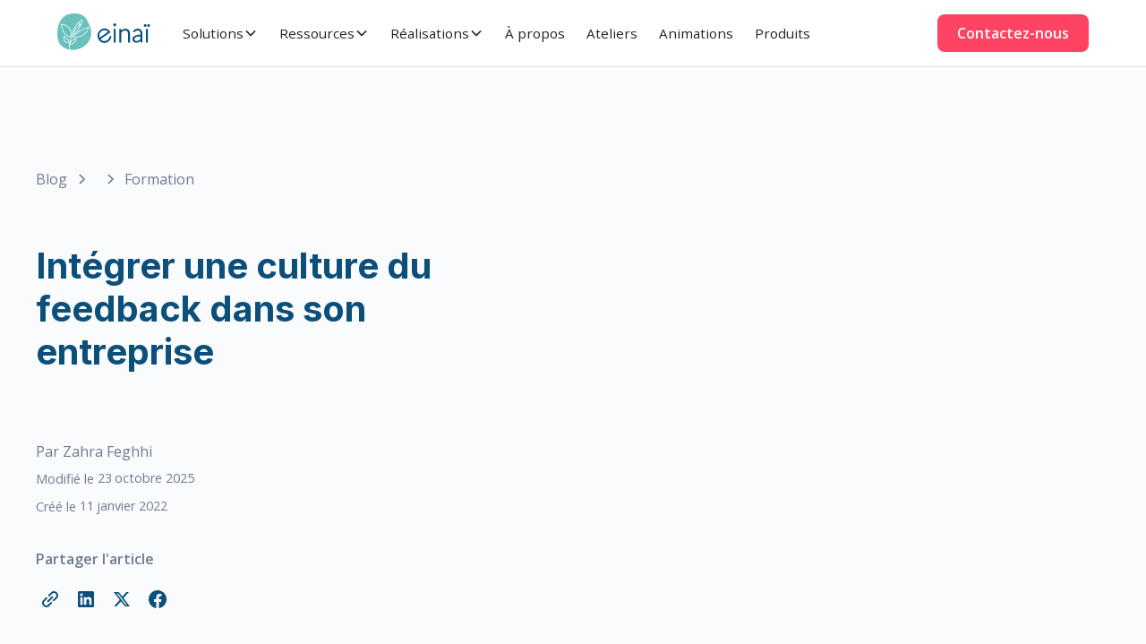

--- FILE ---
content_type: text/html; charset=utf-8
request_url: https://www.einai.life/blog/culture-du-feedback
body_size: 19702
content:
<!DOCTYPE html><!-- Last Published: Tue Jan 27 2026 15:31:16 GMT+0000 (Coordinated Universal Time) --><html data-wf-domain="www.einai.life" data-wf-page="63dbcb7c2e170f5bc2d3cbb2" data-wf-site="63dbcb7c2e170f648cd3cb20" lang="fr-FR" data-wf-collection="63dbcb7c2e170fda4ad3cb69" data-wf-item-slug="culture-du-feedback"><head><meta charset="utf-8"/><title>Comment favoriser une culture du feedback en entreprise ?</title><meta content="Instaurer une culture du feedback : découvrez l&#x27;intérêt de cette démarche ainsi que les clés principales pour favoriser une communication constructive." name="description"/><meta content="Comment favoriser une culture du feedback en entreprise ?" property="og:title"/><meta content="Instaurer une culture du feedback : découvrez l&#x27;intérêt de cette démarche ainsi que les clés principales pour favoriser une communication constructive." property="og:description"/><meta content="https://cdn.prod.website-files.com/63dbcb7c2e170f7434d3cadf/6464e1af892652fa95f28b7f_63f7cd7575364c508e4426b0_otHDU__3oEwNvJRvhL5buB57By8btCvQGnaLKw1PgOg.png" property="og:image"/><meta content="Comment favoriser une culture du feedback en entreprise ?" property="twitter:title"/><meta content="Instaurer une culture du feedback : découvrez l&#x27;intérêt de cette démarche ainsi que les clés principales pour favoriser une communication constructive." property="twitter:description"/><meta content="https://cdn.prod.website-files.com/63dbcb7c2e170f7434d3cadf/6464e1af892652fa95f28b7f_63f7cd7575364c508e4426b0_otHDU__3oEwNvJRvhL5buB57By8btCvQGnaLKw1PgOg.png" property="twitter:image"/><meta property="og:type" content="website"/><meta content="summary_large_image" name="twitter:card"/><meta content="width=device-width, initial-scale=1" name="viewport"/><meta content="BBhDyugEznNnUWXbVJ7FY7QwpYzYyGbWEzy4W9zpzow" name="google-site-verification"/><link href="https://cdn.prod.website-files.com/63dbcb7c2e170f648cd3cb20/css/einai.webflow.shared.06488e34c.min.css" rel="stylesheet" type="text/css" integrity="sha384-BkiONMDnZRo78nWBB9pADbZaG0SBZ2hliM2pN/dFZMwlbzWLyJ2IzB3rHHvLDHyL" crossorigin="anonymous"/><link href="https://fonts.googleapis.com" rel="preconnect"/><link href="https://fonts.gstatic.com" rel="preconnect" crossorigin="anonymous"/><script src="https://ajax.googleapis.com/ajax/libs/webfont/1.6.26/webfont.js" type="text/javascript"></script><script type="text/javascript">WebFont.load({  google: {    families: ["Open Sans:300,300italic,400,400italic,600,600italic,700,700italic,800,800italic","Lato:100,100italic,300,300italic,400,400italic,700,700italic,900,900italic","Inter:regular,600,700"]  }});</script><script type="text/javascript">!function(o,c){var n=c.documentElement,t=" w-mod-";n.className+=t+"js",("ontouchstart"in o||o.DocumentTouch&&c instanceof DocumentTouch)&&(n.className+=t+"touch")}(window,document);</script><link href="https://cdn.prod.website-files.com/63dbcb7c2e170f648cd3cb20/63dbccfa5b0f3976bec93eb5_favicon.png" rel="shortcut icon" type="image/x-icon"/><link href="https://cdn.prod.website-files.com/63dbcb7c2e170f648cd3cb20/63dbccfdcc80582f801b6c8b_webclip.png" rel="apple-touch-icon"/><link href="https://www.einai.life/blog/culture-du-feedback" rel="canonical"/><link rel="preconnect" href="https://cdn.prod.website-files.com/" crossorigin>
<link rel="dns-prefetch" href="https://cdn.prod.website-files.com/">
<link rel="preconnect" href="https://assets-global.website-files.com/" crossorigin>
<link rel="dns-prefetch" href="https://assets-global.website-files.com/">

<meta name="google-site-verification" content="-m7-6oY4mEmpYHqRVNyNZBRZ4gZpJDX8aLqnod4L6Gk" />

<!-- Google Tag Manager -->
<script>(function(w,d,s,l,i){w[l]=w[l]||[];w[l].push({'gtm.start':
new Date().getTime(),event:'gtm.js'});var f=d.getElementsByTagName(s)[0],
j=d.createElement(s),dl=l!='dataLayer'?'&l='+l:'';j.async=true;j.src=
'https://www.googletagmanager.com/gtm.js?id='+i+dl;f.parentNode.insertBefore(j,f);
})(window,document,'script','dataLayer','GTM-KD357VX');</script>
<!-- End Google Tag Manager --><link rel="alternate" hreflang="x-default" href="https://www.einai.life/blog/culture-du-feedback" />
<link rel="alternate" hreflang="fr" href="https://www.einai.life/blog/culture-du-feedback" />

<!-- [Attributes by Finsweet] Powerful Rich Text -->
<script defer src="https://cdn.jsdelivr.net/npm/@finsweet/attributes-richtext@1/richtext.js"></script>
<script defer src="https://cdn.jsdelivr.net/npm/@finsweet/attributes-toc@1/toc.js"></script>


<script type="application/ld+json">
{ 
 "@context": "http://schema.org", 
 "@type": "Article",
 "headline": "Intégrer une culture du feedback dans son entreprise",
 "alternativeHeadline": "manager qui fait un feedback à son salarié",
 "image": "https://cdn.prod.website-files.com/63dbcb7c2e170f7434d3cadf/6464e1af892652fa95f28b7f_63f7cd7575364c508e4426b0_otHDU__3oEwNvJRvhL5buB57By8btCvQGnaLKw1PgOg.png",
"author": {
			"@type": "Person",
			"name": "Sarah Macheboeuf",
			"url": "https://www.einai.life/blog/"
		},
 "publisher": {
    "@type": "Organization",
    "name": "Einaï",
    "logo": {
      "@type": "ImageObject",
      "url": "https://cdn.prod.website-files.com/63dbcb7c2e170f648cd3cb20/63f88157c4807d28e5ec0858_logo-einai-blanc.png"
    }
  },
 "genre": "", 
 "url": "https://www.einai.life/blog/culture-du-feedback",
 "datePublished": "Oct 23, 2025",
 "dateCreated": "Jan 11, 2022",
 "dateModified": "Oct 23, 2025",
 "description": "manager qui fait un feedback à son salarié",
   "mainEntityOfPage": {
    "@type": "WebPage",
    "@id": "https://www.einai.life/blog/culture-du-feedback"
  }
 }
</script>

<script>
 console.clear();
/* globals
  $
*/

const data = {
    months: {
        en: [
            'January', 'February', 'March', 'April', 'May', 'June',
            'July', 'August', 'September', 'October', 'November', 'December',
        ],
        local: [],
    },
    days: {
        en: [
            'Monday', 'Tuesday', 'Wednesday', 'Thursday', 'Friday', 'Saturday', 'Sunday',
        ],
        local: [],
    }
};

data.months.local = [
    'janvier', 'février', 'mars', 'avril', 'mai', 'juin',
    'juillet', 'août', 'septembre', 'octobre', 'novembre', 'décembre',
];
data.days.local = [
    'Lundi', 'Mardi', 'Mercredi', 'Jeudi', 'Vendredi', 'Samedi', 'Dimanche',
];

if (data.months.local.length !== 12) {
    console.error('Months are incorrect! Check your script.')
}
if (data.days.local.length !== 7) {
    console.error('Days are incorrect! Check your script.')
}

const shortenDaysMonths = daymonth => daymonth.substring(0, 3);
const convertToLocal = (daydate, whatToConvert) => {
    whatToConvert.each(function() {
        const theObject = $(this);
        let text = theObject.text();

        if (daydate === 'm' || daydate === 'month' || daydate === 'months') {
            for (let i = 0; i < data.months.en.length; i++) {
                text = text.replace(data.months.en[i], data.months.local[i])
                text = text.replace(shortenDaysMonths(data.months.en[i]), shortenDaysMonths(data.months.local[i]))
                theObject.text(text)
            }
        } else if (daydate === 'd' || daydate === 'day' || daydate === 'days') {
            for (let i = 0; i < data.days.en.length; i++) {
                text = text.replace(data.days.en[i], data.days.local[i])
                text = text.replace(shortenDaysMonths(data.days.en[i]), shortenDaysMonths(data.days.local[i]))
                theObject.text(text)
            }
        }
    });
};
</script><script type="text/javascript">window.__WEBFLOW_CURRENCY_SETTINGS = {"currencyCode":"USD","symbol":"$","decimal":".","fractionDigits":2,"group":",","template":"{{wf {\"path\":\"symbol\",\"type\":\"PlainText\"} }} {{wf {\"path\":\"amount\",\"type\":\"CommercePrice\"} }} {{wf {\"path\":\"currencyCode\",\"type\":\"PlainText\"} }}","hideDecimalForWholeNumbers":false};</script></head><body><div class="page-wrapper"><div data-animation="default" class="navbar6_component w-nav" data-easing2="ease" fs-scrolldisable-element="smart-nav" data-easing="ease" data-collapse="medium" data-w-id="bc17eddb-b10c-77c0-07df-79a70669fd1a" role="banner" data-duration="400"><div class="navbar6_container"><a href="/" class="navbar6_logo-link w-nav-brand"><img loading="lazy" src="https://cdn.prod.website-files.com/63dbcb7c2e170f648cd3cb20/63ddb8f4d2a0ebb571cfc29f_einai-logo.svg" alt="einaï logo" class="navbar6_logo"/></a><nav role="navigation" class="navbar6_menu w-nav-menu"><div class="navbar6_menu-left"><div data-delay="300" data-hover="true" data-w-id="bc17eddb-b10c-77c0-07df-79a70669fd20" class="navbar6_menu-dropdown w-dropdown"><div class="navbar6_dropdown-toggle w-dropdown-toggle"><div>Solutions</div><div class="dropdown-chevron w-embed"><svg width=" 100%" height=" 100%" viewBox="0 0 16 16" fill="none" xmlns="http://www.w3.org/2000/svg">
<path fill-rule="evenodd" clip-rule="evenodd" d="M2.55806 6.29544C2.46043 6.19781 2.46043 6.03952 2.55806 5.94189L3.44195 5.058C3.53958 4.96037 3.69787 4.96037 3.7955 5.058L8.00001 9.26251L12.2045 5.058C12.3021 4.96037 12.4604 4.96037 12.5581 5.058L13.4419 5.94189C13.5396 6.03952 13.5396 6.19781 13.4419 6.29544L8.17678 11.5606C8.07915 11.6582 7.92086 11.6582 7.82323 11.5606L2.55806 6.29544Z" fill="currentColor"/>
</svg></div></div><nav class="navbar6_dropdown-list w-dropdown-list"><div class="navbar6_container"><div class="navbar6_dropdown-content"><div class="navbar6_dropdown-content-left"><div class="navbar6_dropdown-column"><div class="margin-bottom margin-small"><div class="text-size-small text-weight-semibold color-red-300">Pour qui ?</div></div><div class="navbar6_dropdown-link-list"><a href="/cible/communication" class="navbar6_dropdown-link w-inline-block"><div class="navbar6_item-right"><div class="text-weight-semibold">Communication</div></div></a><a href="/cible/marketing" class="navbar6_dropdown-link w-inline-block"><div class="navbar6_item-right"><div class="text-weight-semibold">Marketing</div></div></a><a href="/cible/rh" class="navbar6_dropdown-link w-inline-block"><div class="navbar6_item-right"><div class="text-weight-semibold">Ressources Humaines</div></div></a></div></div><div class="navbar6_dropdown-column"><div class="margin-bottom margin-small"><div class="text-size-small text-weight-semibold color-red-300">Services</div></div><div class="navbar6_dropdown-link-list"><a href="/nos-ateliers" class="navbar6_dropdown-link w-inline-block"><div class="navbar6_item-right"><div class="text-weight-semibold">Ateliers</div></div></a><a href="/nos-animations" class="navbar6_dropdown-link w-inline-block"><div class="navbar6_item-right"><div class="text-weight-semibold">Animations</div></div></a><a href="/services/evenements" class="navbar6_dropdown-link w-inline-block"><div class="navbar6_item-right"><div class="text-weight-semibold">Evénementiel</div></div></a><a href="/services/qvt" class="navbar6_dropdown-link w-inline-block"><div class="navbar6_item-right"><div class="text-weight-semibold">Bien-être</div></div></a><a href="/services/formations" class="navbar6_dropdown-link w-inline-block"><div class="navbar6_item-right"><div class="text-weight-semibold">Formation</div></div></a><a href="/services/produit" class="navbar6_dropdown-link w-inline-block"><div class="navbar6_item-right"><div class="text-weight-semibold">Cadeaux</div></div></a></div></div><div class="navbar6_dropdown-column"><div class="margin-bottom margin-small"><div class="text-size-small text-weight-semibold color-red-300">Thèmes</div></div><div class="navbar6_dropdown-link-list"><a href="/services/fetes-de-fin-annee" class="navbar6_dropdown-link w-inline-block"><div class="navbar6_item-right"><div class="text-weight-semibold">Fêtes de fin d’année</div></div></a><a href="/semaine-qvt" class="navbar6_dropdown-link w-inline-block"><div class="navbar6_item-right"><div class="text-weight-semibold">Semaine QVT</div></div></a></div></div></div><div class="navbar6_dropdown-content-right"><div class="navbar6_dropdown-content-wrapper z-index-1"><div class="navbar6_dropdown-content-wrapper z-index-1"><div class="margin-bottom margin-small"><div class="text-size-small text-weight-semibold color-red-300">Catalogue SQVT</div></div><div class="navbar6_dropdown-blog-item-wrapper"><a href="/landing/info-semaine-qvt" class="navbar6_blog-item w-inline-block"><div class="margin-bottom margin-xsmall"><div class="navbar6_blog-image-wrapper"><img sizes="100vw" srcset="https://cdn.prod.website-files.com/63dbcb7c2e170f648cd3cb20/65e995b8f83ec123cd39f9b4_img-catalogue-sqvt-p-500.png 500w, https://cdn.prod.website-files.com/63dbcb7c2e170f648cd3cb20/65e995b8f83ec123cd39f9b4_img-catalogue-sqvt.png 732w" alt="catalogue SVQT" src="https://cdn.prod.website-files.com/63dbcb7c2e170f648cd3cb20/65e995b8f83ec123cd39f9b4_img-catalogue-sqvt.png" loading="lazy" class="navbar6_blog-image"/></div></div><div class="navbar6_blog-content"><div class="heading-h6-size">Organiser votre semaine de la qualité de vie au travail avec Einaï</div></div></a></div><div class="margin-top margin-xsmall hide-tablet"><a href="/landing/info-semaine-qvt" class="navbar6_dropdown-link is-end w-inline-block"><div class="navbar6_item-right"><div class="text-weight-semibold">Commencer</div></div><div class="icon-embed-xsmall text-color-green w-embed"><svg xmlns="http://www.w3.org/2000/svg" xmlns:xlink="http://www.w3.org/1999/xlink" aria-hidden="true" role="img" class="iconify iconify--ph" width="100%" height="100%" preserveAspectRatio="xMidYMid meet" viewBox="0 0 256 256"><path fill="currentColor" d="M204 64v104a12 12 0 0 1-24 0V93L72.5 200.5a12.1 12.1 0 0 1-17 0a12 12 0 0 1 0-17L163 76H88a12 12 0 0 1 0-24h104a12 12 0 0 1 12 12Z"></path></svg></div></a></div></div></div></div></div></div></nav></div><div data-delay="300" data-hover="true" class="navbar6_menu-dropdown w-dropdown"><div class="navbar6_dropdown-toggle w-dropdown-toggle"><div>Ressources</div><div class="dropdown-chevron w-embed"><svg width=" 100%" height=" 100%" viewBox="0 0 16 16" fill="none" xmlns="http://www.w3.org/2000/svg">
<path fill-rule="evenodd" clip-rule="evenodd" d="M2.55806 6.29544C2.46043 6.19781 2.46043 6.03952 2.55806 5.94189L3.44195 5.058C3.53958 4.96037 3.69787 4.96037 3.7955 5.058L8.00001 9.26251L12.2045 5.058C12.3021 4.96037 12.4604 4.96037 12.5581 5.058L13.4419 5.94189C13.5396 6.03952 13.5396 6.19781 13.4419 6.29544L8.17678 11.5606C8.07915 11.6582 7.92086 11.6582 7.82323 11.5606L2.55806 6.29544Z" fill="currentColor"/>
</svg></div></div><nav class="navbar6_dropdown-list w-dropdown-list"><div class="navbar6_container"><div class="navbar6_dropdown-content"><div class="navbar6_dropdown-content-left"><div class="navbar6_dropdown-column"><div class="margin-bottom margin-small"><div class="text-size-small text-weight-semibold color-red-300">Contenus</div></div><div class="navbar6_dropdown-link-list"><a href="/blog" class="navbar6_dropdown-link w-inline-block"><div class="navbar6_item-right"><div class="text-weight-semibold">Nos articles</div></div></a><a href="/ressources/catalogues" class="navbar6_dropdown-link w-inline-block"><div class="navbar6_item-right"><div class="text-weight-semibold">Nos catalogues</div></div></a><a href="/ressources/livres-blancs" class="navbar6_dropdown-link w-inline-block"><div class="navbar6_item-right"><div class="text-weight-semibold">Livres blancs</div></div></a><a href="/cas-clients" class="navbar6_dropdown-link w-inline-block"><div class="navbar6_item-right"><div class="text-weight-semibold">Nos cas clients</div></div></a><a href="/love-wall" class="navbar6_dropdown-link w-inline-block"><div class="navbar6_item-right"><div class="text-weight-semibold">Love Wall</div></div></a></div></div><div class="navbar6_dropdown-column"><div class="margin-bottom margin-small"><div class="text-size-small text-weight-semibold color-red-300">Outils</div></div><div class="navbar6_dropdown-link-list"><a href="/landing/diagnostic-qvt-entreprise" class="navbar6_dropdown-link w-inline-block"><div class="navbar6_item-right"><div class="text-weight-semibold">Diagnostic QVT</div></div></a><a href="/ressources/kits-operationnels" class="navbar6_dropdown-link w-inline-block"><div class="navbar6_item-right"><div class="text-weight-semibold">Kits opérationels</div></div></a></div></div><div class="navbar6_dropdown-column"><div class="margin-bottom margin-small"><div class="text-size-small text-weight-semibold color-red-300">Ateliers</div></div><div class="navbar6_dropdown-link-list"><a href="https://www.einai.life/atelier/bien-etre" class="navbar6_dropdown-link w-inline-block"><div class="navbar6_item-right"><div class="text-weight-semibold">Bien-être</div></div></a><a href="https://www.einai.life/atelier/developpement-personnel" class="navbar6_dropdown-link w-inline-block"><div class="navbar6_item-right"><div class="text-weight-semibold">Développement personnel</div></div></a><a href="https://www.einai.life/atelier/food" class="navbar6_dropdown-link w-inline-block"><div class="navbar6_item-right"><div class="text-weight-semibold">Food</div></div></a><a href="https://www.einai.life/atelier/qvt" class="navbar6_dropdown-link w-inline-block"><div class="navbar6_item-right"><div class="text-weight-semibold">QVT</div></div></a><a href="https://www.einai.life/atelier/rse" class="navbar6_dropdown-link w-inline-block"><div class="navbar6_item-right"><div class="text-weight-semibold">RSE</div></div></a></div></div></div><div class="navbar6_dropdown-content-right"><div class="navbar6_dropdown-content-wrapper z-index-1"><div class="navbar6_dropdown-content-wrapper z-index-1"><div class="margin-bottom margin-small"><div class="text-size-small text-weight-semibold color-red-300">Notre ebook</div></div><div class="navbar6_dropdown-blog-item-wrapper"><a href="/landing/la-semaine-qvt" class="navbar6_blog-item w-inline-block"><div class="margin-bottom margin-xsmall"><div class="navbar6_blog-image-wrapper"><img sizes="100vw" srcset="https://cdn.prod.website-files.com/63dbcb7c2e170f648cd3cb20/6446928b82c01e5c9ad9300b_ebook-cover-sqvt-p-500.png 500w, https://cdn.prod.website-files.com/63dbcb7c2e170f648cd3cb20/6446928b82c01e5c9ad9300b_ebook-cover-sqvt.png 589w" alt="ebook QVT" src="https://cdn.prod.website-files.com/63dbcb7c2e170f648cd3cb20/6446928b82c01e5c9ad9300b_ebook-cover-sqvt.png" loading="lazy" class="navbar6_blog-image"/></div></div><div class="navbar6_blog-content"><div class="heading-h6-size">Comment organiser sa semaine de la QVT ?</div></div></a></div><div class="margin-top margin-xsmall hide-tablet"><a href="/landing/la-semaine-qvt" class="navbar6_dropdown-link is-end w-inline-block"><div class="navbar6_item-right"><div class="text-weight-semibold">Commencer</div></div><div class="icon-embed-xsmall text-color-green w-embed"><svg xmlns="http://www.w3.org/2000/svg" xmlns:xlink="http://www.w3.org/1999/xlink" aria-hidden="true" role="img" class="iconify iconify--ph" width="100%" height="100%" preserveAspectRatio="xMidYMid meet" viewBox="0 0 256 256"><path fill="currentColor" d="M204 64v104a12 12 0 0 1-24 0V93L72.5 200.5a12.1 12.1 0 0 1-17 0a12 12 0 0 1 0-17L163 76H88a12 12 0 0 1 0-24h104a12 12 0 0 1 12 12Z"></path></svg></div></a></div></div></div></div></div></div></nav></div><div data-delay="300" data-hover="true" data-w-id="bc17eddb-b10c-77c0-07df-79a70669fd6e" class="navbar6_menu-dropdown w-dropdown"><div class="navbar6_dropdown-toggle w-dropdown-toggle"><div>Réalisations</div><div class="dropdown-chevron w-embed"><svg width=" 100%" height=" 100%" viewBox="0 0 16 16" fill="none" xmlns="http://www.w3.org/2000/svg">
<path fill-rule="evenodd" clip-rule="evenodd" d="M2.55806 6.29544C2.46043 6.19781 2.46043 6.03952 2.55806 5.94189L3.44195 5.058C3.53958 4.96037 3.69787 4.96037 3.7955 5.058L8.00001 9.26251L12.2045 5.058C12.3021 4.96037 12.4604 4.96037 12.5581 5.058L13.4419 5.94189C13.5396 6.03952 13.5396 6.19781 13.4419 6.29544L8.17678 11.5606C8.07915 11.6582 7.92086 11.6582 7.82323 11.5606L2.55806 6.29544Z" fill="currentColor"/>
</svg></div></div><nav class="navbar6_dropdown-list w-dropdown-list"><div class="navbar6_container"><div class="navbar6_dropdown-content"><div class="navbar6_dropdown-content-left is-2"><div class="navbar6_dropdown-column"><div class="margin-bottom margin-small"><div class="text-size-small text-weight-semibold color-red-300">Réalisations</div></div><div class="navbar6_dropdown-link-list"><a id="w-node-bc17eddb-b10c-77c0-07df-79a70669fd7c-0669fd1a" href="/realisation/summer-party-coachella-bpce-2024" class="navbar6_dropdown-link w-inline-block"><div class="navbar6_item-right"><div class="text-weight-semibold">Summer party chez BPCE</div></div></a><a href="/realisation/icade-animations-sqvt" class="navbar6_dropdown-link w-inline-block"><div class="navbar6_item-right"><div class="text-weight-semibold">Semaine QVT chez Icade</div></div></a><a href="/realisation/kick-off-seminaire-dinvok-deux-jours-dinspiration-et-de-convivialite-au-domaine-de-fremigny" class="navbar6_dropdown-link w-inline-block"><div class="navbar6_item-right"><div class="text-weight-semibold">Séminaire au vert pour Invoke</div></div></a><a href="/realisation/devoteam-charlie-et-la-chocolaterie" class="navbar6_dropdown-link w-inline-block"><div class="navbar6_item-right"><div class="text-weight-semibold">Soirée d&#x27;entreprise chez Devoteam</div></div></a><a href="/realisation/fete-du-centre-de-bus" class="navbar6_dropdown-link w-inline-block"><div class="navbar6_item-right"><div class="text-weight-semibold">Family Day pour la RATP</div></div></a><a href="/nos-realisations" class="navbar6_dropdown-link is-end w-inline-block"><div class="navbar6_item-right"><div class="text-weight-semibold">En voir plus</div></div><div class="icon-embed-xsmall text-color-green w-embed"><svg xmlns="http://www.w3.org/2000/svg" xmlns:xlink="http://www.w3.org/1999/xlink" aria-hidden="true" role="img" class="iconify iconify--ph" width="100%" height="100%" preserveAspectRatio="xMidYMid meet" viewBox="0 0 256 256"><path fill="currentColor" d="M204 64v104a12 12 0 0 1-24 0V93L72.5 200.5a12.1 12.1 0 0 1-17 0a12 12 0 0 1 0-17L163 76H88a12 12 0 0 1 0-24h104a12 12 0 0 1 12 12Z"></path></svg></div></a></div></div><div class="navbar6_dropdown-column"><div class="margin-bottom margin-small"><div class="text-size-small text-weight-semibold color-red-300">Cas clients</div></div><div class="navbar6_dropdown-link-list"><a href="/cas-clients/cas-client-espaces-bien-etre" class="navbar6_dropdown-link w-inline-block"><div class="navbar6_item-right"><div class="text-weight-semibold">Espace bien-être pendant le Google Summit</div></div></a><a href="/cas-clients/ramsay-semaine-qvt" class="navbar6_dropdown-link w-inline-block"><div class="navbar6_item-right"><div class="text-weight-semibold">Programme bien-être pour les soignantes de Ramsay</div></div></a><a href="/cas-clients/vilmorin-jardin-feedback" class="navbar6_dropdown-link w-inline-block"><div class="navbar6_item-right"><div class="text-weight-semibold">Former les équipes au feedback d’une PME</div></div></a><a href="/cas-clients/orange-conseil" class="navbar6_dropdown-link w-inline-block"><div class="navbar6_item-right"><div class="text-weight-semibold">Accompagner les équipes Feel Good chez Orange</div></div></a><a href="/cas-clients/orange-conseil" class="navbar6_dropdown-link hide-tablet w-inline-block"><div class="navbar6_item-right"> </div></a><a href="/cas-clients" class="navbar6_dropdown-link is-end w-inline-block"><div class="navbar6_item-right"><div class="text-weight-semibold">En voir plus</div></div><div class="icon-embed-xsmall text-color-green w-embed"><svg xmlns="http://www.w3.org/2000/svg" xmlns:xlink="http://www.w3.org/1999/xlink" aria-hidden="true" role="img" class="iconify iconify--ph" width="100%" height="100%" preserveAspectRatio="xMidYMid meet" viewBox="0 0 256 256"><path fill="currentColor" d="M204 64v104a12 12 0 0 1-24 0V93L72.5 200.5a12.1 12.1 0 0 1-17 0a12 12 0 0 1 0-17L163 76H88a12 12 0 0 1 0-24h104a12 12 0 0 1 12 12Z"></path></svg></div></a></div></div></div><div class="navbar6_dropdown-content-right"><div class="navbar6_dropdown-content-wrapper z-index-1"><div class="margin-bottom margin-small"><div class="text-size-small text-weight-semibold color-red-300">Diagnostic QVT</div></div><div class="navbar6_dropdown-blog-item-wrapper"><a href="/landing/diagnostic-qvt-entreprise" class="navbar6_blog-item w-inline-block"><div class="margin-bottom margin-xsmall"><div class="navbar6_blog-image-wrapper"><img sizes="100vw" srcset="https://cdn.prod.website-files.com/63dbcb7c2e170f648cd3cb20/66aa4e38c8e13dd97d8841a1_diagnostic-qvt-p-500.webp 500w, https://cdn.prod.website-files.com/63dbcb7c2e170f648cd3cb20/66aa4e38c8e13dd97d8841a1_diagnostic-qvt.webp 631w" alt="diagnostic qvt" src="https://cdn.prod.website-files.com/63dbcb7c2e170f648cd3cb20/66aa4e38c8e13dd97d8841a1_diagnostic-qvt.webp" loading="lazy" class="navbar6_blog-image"/></div></div><div class="navbar6_blog-content"><div class="heading-h6-size">Réalisez un diagnostic de votre qualité de vie au travail</div></div></a></div><div class="margin-top margin-xsmall hide-tablet"><a href="/landing/diagnostic-qvt-entreprise" class="navbar6_dropdown-link is-end w-inline-block"><div class="navbar6_item-right"><div class="text-weight-semibold">Commencer</div></div><div class="icon-embed-xsmall text-color-green w-embed"><svg xmlns="http://www.w3.org/2000/svg" xmlns:xlink="http://www.w3.org/1999/xlink" aria-hidden="true" role="img" class="iconify iconify--ph" width="100%" height="100%" preserveAspectRatio="xMidYMid meet" viewBox="0 0 256 256"><path fill="currentColor" d="M204 64v104a12 12 0 0 1-24 0V93L72.5 200.5a12.1 12.1 0 0 1-17 0a12 12 0 0 1 0-17L163 76H88a12 12 0 0 1 0-24h104a12 12 0 0 1 12 12Z"></path></svg></div></a></div></div></div></div></div></nav></div><a href="/a-propos" class="navbar6_link w-nav-link">À propos</a><a href="/nos-ateliers" class="navbar6_link w-nav-link">Ateliers</a><a href="/nos-animations" class="navbar6_link w-nav-link">Animations</a><a href="/nos-produits" class="navbar6_link w-nav-link">Produits</a></div><div class="navbar6_menu-right"><a href="https://www.einai.life/contact/landing" class="button is-small w-button">Contactez-nous</a></div></nav><div class="navbar6_menu-button w-nav-button"><div class="menu-icon5"><div class="menu-icon1_line-top"></div><div class="menu-icon1_line-middle"><div class="menu-icon1_line-middle-inner"></div></div><div class="menu-icon1_line-bottom"></div></div></div></div></div><header class="section_blog-post-header3"><div class="padding-global"><div class="container-large"><div class="padding-section-large btm-4rem"><div class="w-layout-grid blog-post-header3_component"><div class="blog-post-header3_title-wrapper"><div class="blog-post-header3_breadcrumb"><a href="/blog" class="breadcrumb-link w-inline-block"><div>Blog</div></a><div class="breadcrumb-divider hide-mobile w-embed"><svg width="16" height="16" viewBox="0 0 16 16" fill="none" xmlns="http://www.w3.org/2000/svg">
<path d="M6 3L11 8L6 13" stroke="CurrentColor" stroke-width="1.5"/>
</svg></div><a href="#" class="breadcrumb-link w-inline-block"><div class="w-dyn-bind-empty"></div></a><div class="breadcrumb-divider hide-mobile w-embed"><svg width="16" height="16" viewBox="0 0 16 16" fill="none" xmlns="http://www.w3.org/2000/svg">
<path d="M6 3L11 8L6 13" stroke="CurrentColor" stroke-width="1.5"/>
</svg></div><a href="/tags/formation" class="breadcrumb-link w-inline-block"><div>Formation</div></a></div><div class="margin-bottom margin-large"><h1 class="display-1">Intégrer une culture du feedback dans son entreprise</h1></div><div class="blog-post-header3_content-top"><div class="blog-post-header3_author-wrapper"><div class="blog-post-header3_author-text"><div class="margin-right margin-tiny">Par</div><div class="w-condition-invisible">Sarah Macheboeuf</div><div>Zahra Feghhi</div></div><div class="blog-post-header3_date-wrapper"><div class="margin-right margin-xxsmall"><div class="date-text">Modifié le</div></div><div class="date-component"><div class="date-text">23</div><div class="date-space"></div><div class="date-text dateclass">October 2025</div></div></div><div class="blog-post-header3_date-wrapper"><div class="margin-right margin-xxsmall"><div class="date-text">Créé le</div></div><div class="date-component"><div class="date-text">11</div><div class="date-space"></div><div class="date-text dateclass">January 2022</div></div></div></div><div class="blog-post-header3_share-wrapper"><div class="text-weight-semibold">Partager l&#x27;article</div><div class="w-layout-grid blog-post-header3_share"><a r-share-url="1" href="#" class="blog-post-header3_social-link w-inline-block"><div class="icon-embed-xsmall w-embed"><svg width="24" height="24" viewBox="0 0 24 24" fill="none" xmlns="http://www.w3.org/2000/svg">
<path fill-rule="evenodd" clip-rule="evenodd" d="M20.9999 7.66008V8.00008C21.0007 9.06616 20.576 10.0885 19.8199 10.84L16.9999 13.67C16.4738 14.1911 15.6261 14.1911 15.1 13.67L15 13.56C14.8094 13.3656 14.8094 13.0544 15 12.86L18.4399 9.42006C18.807 9.03938 19.0083 8.52883 18.9999 8.00008V7.66008C19.0003 7.12705 18.788 6.61589 18.4099 6.2401L17.7599 5.59011C17.3841 5.21207 16.873 4.99969 16.3399 5.00011H15.9999C15.4669 4.99969 14.9558 5.21207 14.58 5.59011L11.14 9.00007C10.9456 9.19064 10.6344 9.19064 10.44 9.00007L10.33 8.89007C9.8089 8.36394 9.8089 7.51623 10.33 6.99009L13.16 4.15012C13.9165 3.40505 14.9382 2.99133 15.9999 3.00014H16.3399C17.4011 2.9993 18.4191 3.42018 19.1699 4.17012L19.8299 4.83012C20.5798 5.5809 21.0007 6.59891 20.9999 7.66008ZM8.64993 13.94L13.9399 8.65008C14.0338 8.55543 14.1616 8.50218 14.2949 8.50218C14.4282 8.50218 14.556 8.55543 14.6499 8.65008L15.3499 9.35007C15.4445 9.44395 15.4978 9.57175 15.4978 9.70507C15.4978 9.83839 15.4445 9.96618 15.3499 10.0601L10.0599 15.35C9.96604 15.4447 9.83824 15.4979 9.70492 15.4979C9.57161 15.4979 9.44381 15.4447 9.34993 15.35L8.64993 14.65C8.55528 14.5561 8.50204 14.4283 8.50204 14.295C8.50204 14.1617 8.55528 14.0339 8.64993 13.94ZM13.5599 15C13.3655 14.8094 13.0543 14.8094 12.8599 15L9.42993 18.41C9.0517 18.7905 8.53645 19.003 7.99995 18.9999H7.65995C7.12691 19.0004 6.61576 18.788 6.23997 18.41L5.58997 17.76C5.21194 17.3842 4.99956 16.873 4.99998 16.34V16C4.99956 15.4669 5.21194 14.9558 5.58997 14.58L9.00993 11.14C9.2005 10.9456 9.2005 10.6345 9.00993 10.44L8.89993 10.33C8.3738 9.80894 7.52609 9.80894 6.99996 10.33L4.17999 13.16C3.42392 13.9116 2.99916 14.9339 3 16V16.35C3.00182 17.4077 3.42249 18.4216 4.16999 19.1699L4.82998 19.8299C5.58076 20.5799 6.59878 21.0008 7.65995 20.9999H7.99995C9.05338 21.0061 10.0667 20.5964 10.8199 19.8599L13.6699 17.01C14.191 16.4838 14.191 15.6361 13.6699 15.11L13.5599 15Z" fill="CurrentColor"/>
</svg></div></a><a r-share-linkedin="1" href="#" class="blog-post-header3_social-link w-inline-block"><div class="icon-embed-xsmall w-embed"><svg width="100%" height="100%" viewBox="0 0 24 24" fill="none" xmlns="http://www.w3.org/2000/svg">
<path fill-rule="evenodd" clip-rule="evenodd" d="M4.5 3C3.67157 3 3 3.67157 3 4.5V19.5C3 20.3284 3.67157 21 4.5 21H19.5C20.3284 21 21 20.3284 21 19.5V4.5C21 3.67157 20.3284 3 19.5 3H4.5ZM8.52076 7.00272C8.52639 7.95897 7.81061 8.54819 6.96123 8.54397C6.16107 8.53975 5.46357 7.90272 5.46779 7.00413C5.47201 6.15897 6.13998 5.47975 7.00764 5.49944C7.88795 5.51913 8.52639 6.1646 8.52076 7.00272ZM12.2797 9.76176H9.75971H9.7583V18.3216H12.4217V18.1219C12.4217 17.742 12.4214 17.362 12.4211 16.9819V16.9818V16.9816V16.9815V16.9812C12.4203 15.9674 12.4194 14.9532 12.4246 13.9397C12.426 13.6936 12.4372 13.4377 12.5005 13.2028C12.7381 12.3253 13.5271 11.7586 14.4074 11.8979C14.9727 11.9864 15.3467 12.3141 15.5042 12.8471C15.6013 13.1803 15.6449 13.5389 15.6491 13.8863C15.6605 14.9339 15.6589 15.9815 15.6573 17.0292V17.0294C15.6567 17.3992 15.6561 17.769 15.6561 18.1388V18.3202H18.328V18.1149C18.328 17.6629 18.3278 17.211 18.3275 16.7591V16.759V16.7588C18.327 15.6293 18.3264 14.5001 18.3294 13.3702C18.3308 12.8597 18.276 12.3563 18.1508 11.8627C17.9638 11.1286 17.5771 10.5211 16.9485 10.0824C16.5027 9.77019 16.0133 9.5691 15.4663 9.5466C15.404 9.54401 15.3412 9.54062 15.2781 9.53721L15.2781 9.53721L15.2781 9.53721C14.9984 9.52209 14.7141 9.50673 14.4467 9.56066C13.6817 9.71394 13.0096 10.0641 12.5019 10.6814C12.4429 10.7522 12.3852 10.8241 12.2991 10.9314L12.2991 10.9315L12.2797 10.9557V9.76176ZM5.68164 18.3244H8.33242V9.76733H5.68164V18.3244Z" fill="CurrentColor"/>
</svg></div></a><a r-share-twitter="1" href="#" class="blog-post-header3_social-link w-inline-block"><div class="icon-embed-xsmall w-embed"><svg width="100%" height="100%" viewBox="0 0 24 24" fill="none" xmlns="http://www.w3.org/2000/svg">
<path d="M17.1761 4H19.9362L13.9061 10.7774L21 20H15.4456L11.0951 14.4066L6.11723 20H3.35544L9.80517 12.7508L3 4H8.69545L12.6279 9.11262L17.1761 4ZM16.2073 18.3754H17.7368L7.86441 5.53928H6.2232L16.2073 18.3754Z" fill="CurrentColor"/>
</svg></div></a><a r-share-facebook="1" href="#" class="blog-post-header3_social-link w-inline-block"><div class="icon-embed-xsmall w-embed"><svg width="100%" height="100%" viewBox="0 0 24 24" fill="none" xmlns="http://www.w3.org/2000/svg">
<path d="M22 12.0611C22 6.50451 17.5229 2 12 2C6.47715 2 2 6.50451 2 12.0611C2 17.0828 5.65684 21.2452 10.4375 22V14.9694H7.89844V12.0611H10.4375V9.84452C10.4375 7.32296 11.9305 5.93012 14.2146 5.93012C15.3088 5.93012 16.4531 6.12663 16.4531 6.12663V8.60261H15.1922C13.95 8.60261 13.5625 9.37822 13.5625 10.1739V12.0611H16.3359L15.8926 14.9694H13.5625V22C18.3432 21.2452 22 17.083 22 12.0611Z" fill="CurrentColor"/>
</svg></div></a></div></div></div></div><div data-w-id="9de4f702-3a91-0763-94ee-e22275685462" style="opacity:0" class="blog-post-header3_image-wrapper"><img src="https://cdn.prod.website-files.com/63dbcb7c2e170f7434d3cadf/6464e1af892652fa95f28b7f_63f7cd7575364c508e4426b0_otHDU__3oEwNvJRvhL5buB57By8btCvQGnaLKw1PgOg.png" loading="eager" alt="Formation" class="blog-post-header3_image"/></div></div></div></div></div><div class="bandeau_articles"></div></header><header class="section_content31"><div class="padding-global"><div class="container-large"><div class="padding-section-medium mobile-0rem"><div class="content31_component"><div class="content31_content"><div fs-toc-hideurlhash="true" fs-richtext-element="rich-text" fs-toc-element="contents" class="rich-text is-blog w-richtext"><p>Adaptabilité, agilité et amélioration continue sont les mots d’ordre pour toute entreprise désireuse de se développer et survivre face à la concurrence accrue. Dans ce cadre, <strong>le feedback s’impose comme l’un des outils incontournables pour les entreprises.</strong> Néanmoins, il existe de nombreux freins à donner du feedback : c’est pourquoi, de plus en plus d’entreprises optent pour la formation de leurs managers et collaborateurs afin de leur donner les clés pour donner et recevoir du feedback.</p><p>{{cta-landing-contenu-feedback=&quot;/cta&quot;}}</p><p>Dans cet article, nous aborderons <strong>l’importance de déployer une culture du feedback dans l’entreprise.</strong> Qu’est-ce que le feedback? Quels sont les intérêts de la démarche ? Comment instaurer une culture du feedback dans son entreprise ? </p><h2>Qu’est-ce qu’un feedback ?</h2><h3>Définition du feedback</h3><p>Le feedback est un anglicisme : la traduction littérale de feed-back est « nourrir- retour » , ou plus simplement, un retour nourrissant, qu’on exprimera en français par le mot <strong>rétroaction</strong>. Donner un feedback, c’est donc donner une rétroaction, et plus exactement un retour d’information.</p><p>Le feedback comprend donc toute information que nous recevons sur nous-même. C’est ce qui permet de clarifier les points d’amélioration, de grandir, d’apprendre de soi, de ses expériences et des autres. Il s’inscrit dans une démarche personnelle et / ou collective d’amélioration continue.</p><h3>Objectif du feedback</h3><p>L’objectif du feedback est d’encourager son interlocuteur à maintenir un comportement, une action aux conséquences positives ou de corriger un comportement, une action aux conséquences négatives.</p><h3>Types de feedback</h3><h4>Le feedback correctif :</h4><p>Chez einaï, on préfère parler de feedback correctif et non pas de feedback négatif. L’objectif de ce feedback est de mettre en lumière un comportement, des faits ou des dires qui ont une conséquence négative et que l’on souhaite voir changer. On ne parlera pas de critique, “même si c’est une critique constructive” car la notion de critique implique la notion de jugement, on parlera plutôt de remarque ou de commentaire constructif qui implique les notions d’observation et d’empathie. Ce feedback <strong>permet à l’interlocuteur de prendre conscience des changements à opérer</strong> et de rectifier le tir. Il doit être factuel et régulier, afin de mettre le collaborateur dans une posture d’apprenant et non pas sur la défensive. </p><p>Les feedbacks correctifs peuvent avoir deux types d’objectifs :</p><ul role="list"><li>Un objectif de développement, en donnant à l’interlocuteur de nouvelles façons de faire, de penser. On accompagne l’interlocuteur pour qu’il s’améliore, teste de nouvelles choses, un nouvel angle de vue, pour qu’il puisse grandir, aller plus loin, faire mieux. Cet accompagnement s’inscrit pleinement dans l’amélioration continue. </li><li>Un objectif de recadrage : on souhaite dans ce cas faire rentrer dans le cadre une personne qui en est sortie. La personne qui fait le feedback voudra mettre en évidence des faits concrets qu’elle ne souhaite plus voir se reproduire. Il n’est pas question d’aider quelqu’un à se développer dans son travail, mais plutôt de lui signifier d’arrêter de faire quelque chose qui n’est pas bon.</li></ul><h4>Le feedback positif </h4><p>Le feedback positif a pour objectif de mettre en lumière une action ou un comportement aux conséquences positives et que l’on souhaite voir perdurer ou se reproduire. C’est une bonne manière de motiver notre interlocuteur à poursuivre son comportement ou son action. Souvent négligé au profit du feedback correctif, notamment en France, où nous préférons pointer du doigts ce qui ne va pas. Il est cependant un allié de choix en entreprise car c’est un puissant vecteur de motivation et de confiance en soi. Il est très utile pour mettre en valeur la performance de son interlocuteur et ses points forts, renforce le lien social et la cohésion d’équipe.  </p><p>Savoir formuler un bon feedback positif, c’est enclencher une dynamique positive. Faire des compliments, savoir reconnaître et verbaliser sa satisfaction stimule la créativité et renforce la cohésion d’équipe. Féliciter et encourager pour préserver la motivation et montrer à son interlocuteur qu’il est sur la bonne voie et que ses efforts sont remarqués tout en instaurant un climat de confiance. <em>‍</em></p><p>La reconnaissance fait partie des besoins les plus reconnus en entreprises. Selon le baromètre de l’absentéisme et de l’engagement, édition 2021, la reconnaissance est la première des attentes des salariés renforçant leur engagement. Féliciter, remercier, afin d’opérer un renforcement positif tout en répondant aux besoins des collaborateurs. La reconnaissance entre pairs et des managers permet de travailler de manière plus constructive et bienveillante.  </p><h2>L’intérêt d’une démarche de feedback en entreprise</h2><p>Pour perdurer, les entreprises ont aujourd’hui l’obligation de <strong>s’adapter rapidement à leur environnement</strong>. Le feedback permet d’assurer régulièrement que les équipes sont sur la bonne voie et de rectifier le tir au fil de l’eau.</p><h3>Pour les managers :</h3><p>Le feedback est un <strong>élément essentiel du management par la performance</strong>. Il permet au manager de donner à chaque collaborateur un retour constructif sur son travail, ses compétences, etc.</p><ul role="list"><li>S’assurer que chaque collaborateur a bien saisi sa mission et l’aiguiller pour qu’il aille dans le bon sens, afin qu’il soit productif.</li><li>Offrir au collaborateur la possibilité de rectifier ses erreurs sans tarder.</li><li>Traiter rapidement les problèmes afin d’éviter toute dégradation. </li><li>Créer un climat de confiance où les relations sont apaisées, une clé du leadership. </li><li>Entretenir une communication ouverte et fluide.</li><li>Répondre à un besoin essentiel des collaborateurs en offrant de la reconnaissance.</li><li>Créer une atmosphère valorisant les efforts et les réussites, même petites. </li><li>Faire progresser son équipe et booster la cohésion d’équipe par ce travail collaboratif. </li><li>Le manager bénéficie de retours de ses équipes qui lui permettent de progresser dans son mode de management et ses pratiques.</li></ul><h3> Pour les collaborateurs : </h3><p>Les collaborateurs ont besoin d’un guide afin de leur donner les objectifs mais également les aiguiller sur le bon chemin. Le feedback permet de <strong>guider le collaborateur tout au long de sa mission</strong> afin de l’encourager à continuer quand il est sur la bonne route et de l’aider à rectifier sa trajectoire lorsque celle-ci n’est pas bonne. Le feedback apporte beaucoup aux salariés : </p><ul role="list"><li>Ils se sentent valorisés, reconnus et gagnent en confiance et en motivation, notamment par le feedback positif, signe de reconnaissance.</li><li>Ils se sentent accompagnés dans l’atteinte de leurs objectifs et à terme gagnent en autonomie .</li><li>Ils se sentent acteurs de leur développement personnel et professionnel.</li><li>Ils se voient progresser et s’améliorer de manière continue.</li><li>Ils se sentent plus performants et s’appuient davantage sur l’intelligence collective.</li><li>Ils se sentent plus impliqués et responsables car ils donnent davantage de sens à leurs missions.</li></ul><h3> Pour l’entreprise :</h3><p>L’entreprise est tributaire des <strong>multiples fluctuations de son marché</strong>. Le feedback lui permet de s’adapter avec précision et rapidité. En effet, il y a trois types de communication dans l’entreprise : la communication descendante, la communication ascendante et la communication horizontale. Le feedback permet de fluidifier la communication sur ces trois niveaux et permet de : </p><ul role="list"><li>Faciliter les prises de décisions du comité de direction qui reçoit le feedback terrain et qui aura en main les informations en temps réel afin de prendre des décisions éclairées. </li><li>Faciliter la montée en compétences des collaborateurs et créer une atmosphère saine où la confiance règne.</li><li>Donner de la visibilité aux collaborateurs source de bien-être et de sécurité. </li><li>Donner du sens et de l’engagement grâce à la reconnaissance, vecteur de productivité et de fidélisation. </li><li>Favoriser l’intelligence collective en cassant les silos et en fluidifiant la communication entre pairs.</li><li>Développer la culture de la performance et de l’autoévaluation.</li><li>Désamorcer les problèmes et faciliter la résolution de problèmes, dès les premiers signes.</li></ul><h2>Comment instaurer une culture du feedback dans l’entreprise ?</h2><p><a href="/landing/contenu-feedback">Initier une culture du feedback</a> implique de <strong>l’inscrire dans une démarche globale de communication.</strong>Il faut sans aucun doute donner aux dirigeants et aux managers les moyens nécessaires pour y parvenir ! Plusieurs leviers sont nécessaires : </p><h3>Vivre le feedback au quotidien :</h3><p>De la direction, aux collaborateurs, en passant par les managers, le feedback est l’affaire de tous. Chaque partie prenante de l’entreprise a son rôle à jouer pour <strong>implanter l’habitude de faire du feedback</strong> et pas seulement de façon descendante (du N+1 vers le N-1) mais également de façon ascendante ou encore horizontale , avec ses pairs. Il est nécessaire de sortir du schéma du seul entretien annuel qui sert d’unique évaluation au profit de feedbacks réguliers. Cependant, il faut s’armer de patience et laisser le temps aux nouvelles habitudes de s’instaurer. </p><h3>Inscrire le feedback dans une démarche globale de communication</h3><p>Communiquer sur l’intention d’inscrire le feedback dans les processus de l’entreprise et d’en faire un des piliers de la communication.<strong> Donner du sens à sa démarche en expliquant le pourquoi, en en donnant les tenants et aboutissants</strong> et en montrant l’exemple au plus haut niveau de l’entreprise. Le comité de direction se doit de donner le LA et d’être aussi bien donneur que demandeur de feedback. <br/>Un des prérequis est sans aucun doute une vision claire sur les objectifs et les enjeux de l’entreprise ainsi que les différentes parties prenantes. Le feedback permet de modifier la trajectoire mais une vision claire des objectifs est nécessaire pour connaître sa destination.</p><h3>Former l’ensemble des collaborateurs à l’art du feedback : </h3><p>Donner ou recevoir des feedbacks peut être source d’anxiété pour certains et de nervosité pour d’autres. Ce genre de réaction vient d’un manque de connaissance du feedback et de mauvaises expériences. Pour tirer profit des avantages cités plus haut, il faut <strong>accompagner les collaborateurs dans leur montée en compétences</strong> dans la formulation de feedback constructif. </p><p>Pourquoi est-il nécessaire de faire des retours constructifs, positifs ou négatifs, sur le travail de ses collaborateurs ? Comment donner et recevoir un feedback constructif ? Comment demander un feedback ? Ce sont autant de sujets sur lesquels il faut sensibiliser le plus grand nombre. <br/> <br/>Les bénéfices du feedback ne sont plus à démontrer. Les entreprises qui souhaitent en tirer profit ont tout intérêt à initier une démarche de déploiement d’une culture du feedback. Celle-ci nécessite du temps, et un investissement de la direction. <strong>Chez Einaï, nous accompagnons les entreprises dans cette démarche de déploiement</strong> par un parcours de formation expérientiel. Ce parcours permet d’accompagner l’ensemble des collaborateurs sur le long terme en proposant des formations théoriques, des ateliers de pratiques, des challenges pour ancrer les apprentissages et des affichages pour inscrire cette volonté dans les murs de l’entreprise. <br/>Pour en savoir plus, consultez notre cas client.</p><p>{{cta-cas-clients-vilmorin-jardin-feedback=&quot;/cta&quot;}}<br/></p></div><div class="content29_author-wrapper"><div class="content29_author-image-wrapper"><img src="https://cdn.prod.website-files.com/63dbcb7c2e170f648cd3cb20/65ca37c1bf7abe4a953dcc27_6191a88a1c0e39463c2bf022_placeholder-image.svg" loading="lazy" alt="" class="content29_author-image w-dyn-bind-empty"/></div><div class="content29_author-text"><div class="heading-h5-size">Zahra Feghhi</div><div class="content29_author-subtext"><div class="text-size-regular w-dyn-bind-empty"></div><div blocks-name="content29_share" class="w-layout-grid content29_share is-flex"><a href="#" class="content29_social-link w-inline-block"><div class="icon-embed-xsmall w-embed"><svg width="100%" height="100%" viewBox="0 0 24 24" fill="none" xmlns="http://www.w3.org/2000/svg">
<path fill-rule="evenodd" clip-rule="evenodd" d="M4.5 3C3.67157 3 3 3.67157 3 4.5V19.5C3 20.3284 3.67157 21 4.5 21H19.5C20.3284 21 21 20.3284 21 19.5V4.5C21 3.67157 20.3284 3 19.5 3H4.5ZM8.52076 7.00272C8.52639 7.95897 7.81061 8.54819 6.96123 8.54397C6.16107 8.53975 5.46357 7.90272 5.46779 7.00413C5.47201 6.15897 6.13998 5.47975 7.00764 5.49944C7.88795 5.51913 8.52639 6.1646 8.52076 7.00272ZM12.2797 9.76176H9.75971H9.7583V18.3216H12.4217V18.1219C12.4217 17.742 12.4214 17.362 12.4211 16.9819V16.9818V16.9816V16.9815V16.9812C12.4203 15.9674 12.4194 14.9532 12.4246 13.9397C12.426 13.6936 12.4372 13.4377 12.5005 13.2028C12.7381 12.3253 13.5271 11.7586 14.4074 11.8979C14.9727 11.9864 15.3467 12.3141 15.5042 12.8471C15.6013 13.1803 15.6449 13.5389 15.6491 13.8863C15.6605 14.9339 15.6589 15.9815 15.6573 17.0292V17.0294C15.6567 17.3992 15.6561 17.769 15.6561 18.1388V18.3202H18.328V18.1149C18.328 17.6629 18.3278 17.211 18.3275 16.7591V16.759V16.7588C18.327 15.6293 18.3264 14.5001 18.3294 13.3702C18.3308 12.8597 18.276 12.3563 18.1508 11.8627C17.9638 11.1286 17.5771 10.5211 16.9485 10.0824C16.5027 9.77019 16.0133 9.5691 15.4663 9.5466C15.404 9.54401 15.3412 9.54062 15.2781 9.53721L15.2781 9.53721L15.2781 9.53721C14.9984 9.52209 14.7141 9.50673 14.4467 9.56066C13.6817 9.71394 13.0096 10.0641 12.5019 10.6814C12.4429 10.7522 12.3852 10.8241 12.2991 10.9314L12.2991 10.9315L12.2797 10.9557V9.76176ZM5.68164 18.3244H8.33242V9.76733H5.68164V18.3244Z" fill="CurrentColor"/>
</svg></div></a></div></div></div></div><div class="margin-top margin-xlarge w-condition-invisible"><div class="margin-bottom margin-medium"><div class="max-width-large"><div class="margin-bottom margin-small"><h2 class="heading-style-h4">Toutes les réponses à vos questions</h2></div><p class="text-size-xmedium w-dyn-bind-empty"></p></div></div><div class="faq5_component"><div class="w-layout-grid faq5_list"><div id="w-node-b719a39c-f912-0529-fb83-0a462cfb59bf-c2d3cbb2"><div class="faq5_accordion"><div data-w-id="66d5b289-36e8-3748-0bcf-ca3bcb856fee" class="faq5_question"><div class="heading-style-h6"></div><div class="faq5_icon-wrapper"><div data-w-id="66d5b289-36e8-3748-0bcf-ca3bcb856ff2" class="icon-embed-small text-color-accent w-embed"><svg width="100%" height="100%" viewBox="0 0 32 32" fill="none" xmlns="http://www.w3.org/2000/svg">
<path d="M25.3333 15.667V16.3336C25.3333 16.7018 25.0349 17.0003 24.6667 17.0003H17V24.667C17 25.0351 16.7015 25.3336 16.3333 25.3336H15.6667C15.2985 25.3336 15 25.0351 15 24.667V17.0003H7.3333C6.96511 17.0003 6.66663 16.7018 6.66663 16.3336V15.667C6.66663 15.2988 6.96511 15.0003 7.3333 15.0003H15V7.33365C15 6.96546 15.2985 6.66699 15.6667 6.66699H16.3333C16.7015 6.66699 17 6.96546 17 7.33365V15.0003H24.6667C25.0349 15.0003 25.3333 15.2988 25.3333 15.667Z" fill="currentColor"/>
</svg></div></div></div><div class="faq5_answer"><div class="margin-bottom margin-small"><div class="max-width-large"><div class="text-rich-text is-faq w-richtext"></div></div></div></div></div></div><div id="w-node-f646cf80-8273-b19b-e30c-c53532ddfcc6-c2d3cbb2" class="w-condition-invisible"><div class="faq5_accordion"><div data-w-id="66d5b289-36e8-3748-0bcf-ca3bcb856fee" class="faq5_question"><div class="heading-style-h6"></div><div class="faq5_icon-wrapper"><div data-w-id="66d5b289-36e8-3748-0bcf-ca3bcb856ff2" class="icon-embed-small text-color-accent w-embed"><svg width="100%" height="100%" viewBox="0 0 32 32" fill="none" xmlns="http://www.w3.org/2000/svg">
<path d="M25.3333 15.667V16.3336C25.3333 16.7018 25.0349 17.0003 24.6667 17.0003H17V24.667C17 25.0351 16.7015 25.3336 16.3333 25.3336H15.6667C15.2985 25.3336 15 25.0351 15 24.667V17.0003H7.3333C6.96511 17.0003 6.66663 16.7018 6.66663 16.3336V15.667C6.66663 15.2988 6.96511 15.0003 7.3333 15.0003H15V7.33365C15 6.96546 15.2985 6.66699 15.6667 6.66699H16.3333C16.7015 6.66699 17 6.96546 17 7.33365V15.0003H24.6667C25.0349 15.0003 25.3333 15.2988 25.3333 15.667Z" fill="currentColor"/>
</svg></div></div></div><div class="faq5_answer"><div class="margin-bottom margin-small"><div class="max-width-large"><div class="text-rich-text is-faq w-richtext"></div></div></div></div></div></div><div id="w-node-_9c1d9980-f13d-8e46-205f-1171bb9f90ec-c2d3cbb2" class="w-condition-invisible"><div class="faq5_accordion"><div data-w-id="66d5b289-36e8-3748-0bcf-ca3bcb856fee" class="faq5_question"><div class="heading-style-h6"></div><div class="faq5_icon-wrapper"><div data-w-id="66d5b289-36e8-3748-0bcf-ca3bcb856ff2" class="icon-embed-small text-color-accent w-embed"><svg width="100%" height="100%" viewBox="0 0 32 32" fill="none" xmlns="http://www.w3.org/2000/svg">
<path d="M25.3333 15.667V16.3336C25.3333 16.7018 25.0349 17.0003 24.6667 17.0003H17V24.667C17 25.0351 16.7015 25.3336 16.3333 25.3336H15.6667C15.2985 25.3336 15 25.0351 15 24.667V17.0003H7.3333C6.96511 17.0003 6.66663 16.7018 6.66663 16.3336V15.667C6.66663 15.2988 6.96511 15.0003 7.3333 15.0003H15V7.33365C15 6.96546 15.2985 6.66699 15.6667 6.66699H16.3333C16.7015 6.66699 17 6.96546 17 7.33365V15.0003H24.6667C25.0349 15.0003 25.3333 15.2988 25.3333 15.667Z" fill="currentColor"/>
</svg></div></div></div><div class="faq5_answer"><div class="margin-bottom margin-small"><div class="max-width-large"><div class="text-rich-text is-faq w-richtext"></div></div></div></div></div></div></div></div></div></div><div id="w-node-_97e04ae8-342f-e0c8-c0ae-415a39351c1a-c2d3cbb2" class="content31_sidebar"><div class="content31_newsletter"><div class="margin-bottom margin-small"><a href="/landing/la-semaine-qvt" class="content_31_image w-inline-block"><img src="https://cdn.prod.website-files.com/63dbcb7c2e170f7434d3cadf/6406ffcff769b87103468f19_feedback.png" loading="lazy" alt="" sizes="100vw" srcset="https://cdn.prod.website-files.com/63dbcb7c2e170f7434d3cadf/6406ffcff769b87103468f19_feedback-p-500.png 500w, https://cdn.prod.website-files.com/63dbcb7c2e170f7434d3cadf/6406ffcff769b87103468f19_feedback-p-800.png 800w, https://cdn.prod.website-files.com/63dbcb7c2e170f7434d3cadf/6406ffcff769b87103468f19_feedback-p-1080.png 1080w, https://cdn.prod.website-files.com/63dbcb7c2e170f7434d3cadf/6406ffcff769b87103468f19_feedback-p-1600.png 1600w, https://cdn.prod.website-files.com/63dbcb7c2e170f7434d3cadf/6406ffcff769b87103468f19_feedback-p-2000.png 2000w, https://cdn.prod.website-files.com/63dbcb7c2e170f7434d3cadf/6406ffcff769b87103468f19_feedback.png 3000w" class="content_31_img"/></a></div><div class="margin-bottom margin-small"><div class="heading-style-h5">Découvrez les affiches pour faire de bons feedbacks</div></div><div class="buttons-row"><a href="/landing/contenu-feedback" class="btn-primary button-row is-full is-mall w-button">Télécharger</a></div></div><div class="content_index-wrapper"><div class="margin-bottom margin-small"><div class="text-size-medium text-weight-bold text-color-accent">Plan</div></div><div class="toc_link-wrapper is-h2"><a href="#" class="toc_link w-inline-block"><div fs-toc-element="link">Example H2</div></a><div fs-toc-element="ix-trigger" id="w-node-_57453077-7fda-ca33-d784-8e515afb6315-c2d3cbb2" class="fs-toc_h-trigger"></div><div class="toc_link-wrapper is-h3"><a href="#" class="toc_link is-h3 w-inline-block"><div fs-toc-element="link">Example H3</div></a><div class="toc_link-wrapper is-h4"><a href="#" class="toc_link is-h4 w-inline-block"><div fs-toc-element="link">Example H4</div></a><div class="toc_link-wrapper is-h5"><a href="#" class="toc_link is-h5 w-inline-block"><div fs-toc-element="link">Example H5</div></a><div class="toc_link-wrapper is-h6"><a href="#" class="toc_link is-h6 w-inline-block"><div fs-toc-element="link">Example H6</div></a></div></div></div></div></div></div><div class="content31_newsletter w-condition-invisible"><div class="margin-bottom margin-small"><a href="/landing/la-semaine-qvt" class="content_31_image w-inline-block"><img src="https://cdn.prod.website-files.com/63dbcb7c2e170f648cd3cb20/65ca4a21fc8001ae966df542_6401c45c608c6f086d6c3879_Mockup_Lightbook%205_2023-p-500.webp" loading="lazy" alt="livre blanc teambuilding" class="content_31_img"/></a></div><div class="margin-bottom margin-small"><div class="heading-style-h5">Comment organiser sa semaine de la QVT</div></div><div class="buttons-row"><a href="/landing/la-semaine-qvt" class="btn-primary button-row is-full w-button">Télécharger</a></div></div></div></div></div></div></div></header><div class="section pd-90px bg-neutral-200"><div class="container-default w-container"><div class="grid-2-columns mg-bottom-40px"><h2 id="w-node-_109e5390-b83f-25e9-ed44-9ccd6b33caf7-c2d3cbb2" data-w-id="109e5390-b83f-25e9-ed44-9ccd6b33caf7" style="opacity:0" class="display-2 mg-bottom-0 tablet-2rem">Articles similaires</h2><div id="w-node-ffe7cf16-8810-abd8-bfa1-72f1a45fdd36-c2d3cbb2" data-w-id="ffe7cf16-8810-abd8-bfa1-72f1a45fdd36" style="opacity:0"><a href="/blog" class="btn-secondary w-button">Tous nos articles</a></div></div><div data-w-id="19f794b6-d383-47e5-6bb3-3289932b5ea7" style="opacity:0" class="w-dyn-list"><div class="empty-state w-dyn-empty"><div>No items found.</div></div></div></div></div><footer class="footer-wrapper"><div class="container-large w-container"><div class="footer-top"><div class="w-layout-grid footer-main-grid color-neutral-100"><div id="w-node-_3c7af48f-bd1e-4c8a-eab6-26790604189c-06041898" data-w-id="3c7af48f-bd1e-4c8a-eab6-26790604189c" class="inner-container _420px"><a href="/" class="footer-logo-wrapper w-inline-block"><img src="https://cdn.prod.website-files.com/63dbcb7c2e170f648cd3cb20/63f88157c4807d28e5ec0858_logo-einai-blanc.png" alt="logo Einaï" sizes="(max-width: 728px) 100vw, 728px" srcset="https://cdn.prod.website-files.com/63dbcb7c2e170f648cd3cb20/63f88157c4807d28e5ec0858_logo-einai-blanc-p-500.png 500w, https://cdn.prod.website-files.com/63dbcb7c2e170f648cd3cb20/63f88157c4807d28e5ec0858_logo-einai-blanc.png 728w"/></a><p class="mg-bottom-2">Einaï accompagne les entreprises à se démarquer en offrant une experience collaborateur unique source d&#x27;épanouissement au service de la performance.</p><div id="newsletter-bottom" class="mg-top-32px w-form"><form id="wf-form-Footer-Subscribe" name="wf-form-Footer-Subscribe" data-name="Footer Subscribe" method="get" data-wf-page-id="63dbcb7c2e170f5bc2d3cbb2" data-wf-element-id="48a9f532-6140-77ed-862a-1e5f69f35d72"><div class="w-embed"><input type="hidden" class="utm_source" placeholder="utm_source" name="utm_source">
<input type="hidden" class="utm_medium" placeholder="utm_medium" name="utm_medium">
<input type="hidden" class="utm_campaign" placeholder="utm_campaign" name="utm_campaign"></div><div class="w-layout-grid grid-subscribe-form-button-left"><input class="input input-subscribe-footer w-input" maxlength="256" name="Footer-Email" data-name="Footer Email" placeholder="Entrez votre adresse mail" type="email" id="Footer-Email-5" required=""/><input type="submit" data-wait="Un instant..." id="w-node-_48a9f532-6140-77ed-862a-1e5f69f35d75-06041898" class="btn-primary w-button" value="S&#x27;inscrire"/></div></form><div class="success-message w-form-done"><div class="footer-newsletter-success-message"><div class="line-rounded-icon success-message-check"></div><div class="color-neutral-800">Thanks for joining our newsletter</div></div></div><div class="error-message w-form-fail"><div>Oops! Something went wrong while submitting the form.</div></div></div></div><div id="w-node-_3c7af48f-bd1e-4c8a-eab6-2679060418a6-06041898" data-w-id="3c7af48f-bd1e-4c8a-eab6-2679060418a6"><div class="text-300 bold footer-title">Services</div><ul id="w-node-_3c7af48f-bd1e-4c8a-eab6-2679060418aa-06041898" role="list" class="footer-list-wrapper"><li class="footer-list-item"><a href="/semaine-qvt" class="footer-link">Semaine QVT</a></li><li class="footer-list-item"><a href="/nos-ateliers" class="footer-link">Ateliers</a></li><li class="footer-list-item"><a href="/nos-animations" class="footer-link">Animations</a></li><li class="footer-list-item"><a href="/services/qvt" class="footer-link">Bien-être</a></li><li class="footer-list-item"><a href="/services/formations" class="footer-link">Formations</a></li><li class="footer-list-item"><a href="/services/evenements" class="footer-link">Événements</a></li><li class="footer-list-item"><a href="/services/produit" class="footer-link">Cadeaux</a></li></ul></div><div id="w-node-_3c7af48f-bd1e-4c8a-eab6-2679060418cd-06041898" data-w-id="3c7af48f-bd1e-4c8a-eab6-2679060418cd"><div class="text-300 bold footer-title">Aller plus loin</div><ul role="list" class="footer-list-wrapper"><li class="footer-list-item"><a href="/a-propos" class="footer-link">À propos</a></li><li class="footer-list-item"><a href="/cas-clients" class="footer-link">Cas clients</a></li><li class="footer-list-item"><a href="/love-wall" class="footer-link">Love Wall</a></li><li class="footer-list-item"><a href="/blog" class="footer-link">Blog</a></li><li class="footer-list-item"><a href="/contact/landing" class="footer-link">Contact</a></li><li class="footer-list-item"><a href="/mentions-legales" class="footer-link">Mentions légales</a></li></ul></div><div id="w-node-_3c7af48f-bd1e-4c8a-eab6-2679060418e6-06041898" data-w-id="3c7af48f-bd1e-4c8a-eab6-2679060418e6"><div class="text-300 bold footer-title">Nous suivre</div><ul role="list" class="footer-list-wrapper"><li class="footer-list-item"><a href="https://www.facebook.com/einai.happiness/" target="_blank" class="footer-link social-media-footer-link w-inline-block"><img src="https://cdn.prod.website-files.com/63dbcb7c2e170f648cd3cb20/63dbcb7c2e170fa585d3cb1a_facebook-footer-icon-learnbook-webflow-ecommerce-template.svg" loading="eager" alt="Facebook"/><div>einai.happiness</div></a></li><li class="footer-list-item"><a href="https://www.instagram.com/einai.happiness/" target="_blank" class="footer-link social-media-footer-link w-inline-block"><img src="https://cdn.prod.website-files.com/63dbcb7c2e170f648cd3cb20/63dbcb7c2e170f756fd3cb19_instagram-footer-icon-learnbook-webflow-ecommerce-template.svg" loading="eager" alt="Instagram"/><div>einai.happiness</div></a></li><li class="footer-list-item"><a href="https://twitter.com/einai_happiness" target="_blank" class="footer-link social-media-footer-link w-inline-block"><img src="https://cdn.prod.website-files.com/63dbcb7c2e170f648cd3cb20/63dbcb7c2e170f317bd3cb31_twitter-footer-icon-learnbook-webflow-ecommerce-template.svg" loading="eager" alt="Twitter "/><div>einai at work</div></a></li><li class="footer-list-item"><a href="https://www.linkedin.com/company/einai/" target="_blank" class="footer-link social-media-footer-link w-inline-block"><img src="https://cdn.prod.website-files.com/63dbcb7c2e170f648cd3cb20/63dbcb7c2e170fd08bd3cb1b_linkedin-footer-icon-learnbook-webflow-ecommerce-template.svg" loading="eager" alt="LinkedIn"/><div>Einaï</div></a></li><li class="footer-list-item"><a href="https://youtube.com/@einai.happiness?si=ADkV-YBuk1dWaU-4" target="_blank" class="footer-link social-media-footer-link w-inline-block"><img src="https://cdn.prod.website-files.com/63dbcb7c2e170f648cd3cb20/63dbcb7c2e170f7cfed3cb48_youtube-footer-icon-learnbook-webflow-ecommerce-template.svg" loading="eager" alt="YouTube"/><div>Einaï Happiness</div></a></li><li class="footer-list-item"><a href="https://www.instagram.com/boxmerci/" target="_blank" class="footer-link social-media-footer-link w-inline-block"><img src="https://cdn.prod.website-files.com/63dbcb7c2e170f648cd3cb20/63dbcb7c2e170f756fd3cb19_instagram-footer-icon-learnbook-webflow-ecommerce-template.svg" loading="eager" alt="Instagram"/><div>boxmerci</div></a></li></ul></div></div></div><div class="footer-middle"><div class="footer1_bottom-wrapper"><div class="footer1_credit-text">© 2023 Einaï. Tous droits réservés.</div><div class="w-layout-grid footer1_legal-list"><a href="https://www.angulaire.io" target="_blank" class="footer1_legal-link">Fait avec amour par Angulaire</a></div></div></div></div></footer></div><div class="loading-bar-wrapper"><div class="loading-bar"></div></div><script src="https://d3e54v103j8qbb.cloudfront.net/js/jquery-3.5.1.min.dc5e7f18c8.js?site=63dbcb7c2e170f648cd3cb20" type="text/javascript" integrity="sha256-9/aliU8dGd2tb6OSsuzixeV4y/faTqgFtohetphbbj0=" crossorigin="anonymous"></script><script src="https://cdn.prod.website-files.com/63dbcb7c2e170f648cd3cb20/js/webflow.94f76c90.7ab761bb23eb3d8c.js" type="text/javascript" integrity="sha384-1JIggxSsiHy6ccBrs9mCw5whrV/TGsxhvDNYEds2OnrrVWe4RJfNjg2oCc7vPgBh" crossorigin="anonymous"></script><!-- Google Tag Manager (noscript) -->
<noscript><iframe src="https://www.googletagmanager.com/ns.html?id=GTM-KD357VX"
height="0" width="0" style="display:none;visibility:hidden"></iframe></noscript>
<!-- End Google Tag Manager (noscript) -->

<!-- UTM -->
<script src="https://cdn.jsdelivr.net/npm/js-cookie@2/src/js.cookie.min.js"></script>

<!-- tribal code -->
<script>
const my_utmParameters = [
"utm_source",
"utm_medium",
"utm_campaign"
];

function getAllUrlParams(url) {
let obj = Object.fromEntries(new URLSearchParams(location.search));
return obj;
}
/* Check if Lead Cookie already exist */
var cookieExist = Cookies.get('Lead'); // => if false return undefined
/* get URL params object */
var getAllUrlParams = getAllUrlParams(); // return object
/*Convert a JavaScript object into a string */
var getAllUrlParamsJSON = JSON.stringify(getAllUrlParams);
/* Check if the url with utm_parameters */
let isEmpty = jQuery.isEmptyObject(getAllUrlParams); // return true/false

/* Case 1 - if the page with parameters & no cockie exsist */
if(!isEmpty && cookieExist === undefined){
/* Set lead object for the cockies */
console.log("Case 1 - parameters & no cockie exsist => Create Cockie");
/*
## Set Cookies ##
expires: If omitted, the cookie becomes a session cookie (This example)
*/
createLead();
setUTMformValues();
}/*end if*/

let compare = is_this_utm_equal_to_cockie_utm_values();

if(!isEmpty && cookieExist !== undefined){
/* it this utm params diff from current lead values create new lead*/
if(!compare){
/* Case 3 - cockie already exsist but with diff values Vs url utm parmas
(remove current Lead and generate new one)
*/
console.log("Case 3 - lead Exist, but with diff parames");
Cookies.remove('Lead');
createLead();
setUTMformValues();
}else{
console.log("Case 2 - lead exsist with this params");
setUTMformValues();
}
}

/* Case 4 - cookie Exist but page without any utm param */
if(isEmpty && cookieExist !== undefined){
console.log("Case 4 - cookie Exist but page without any utm param");
setUTMformValues();
}

function createLead(){
var lead = {
parameters: getAllUrlParams
};
/* if you want to add 2 days expires for example:
Cookies.set('Lead', 'lead', { expires: 2})
*/
Cookies.set('Lead', lead, { });
}

/* check if this utm url equal to the current values of cockie lead */
function is_this_utm_equal_to_cockie_utm_values(){
for (const this_utm_element of my_utmParameters) {
/* if utm_source exist */
let value_exsist = JSON.parse(cookieExist).parameters[this_utm_element] == getAllUrlParams[this_utm_element];
//console.log(`${value_exsist} - ${JSON.parse(cookieExist).parameters[this_utm_element]} compare to: ${getAllUrlParams[this_utm_element]}`);
if(value_exsist == false){
return false;
}
}/* end for loop */
return true;
}

function setUTMformValues(){
/* webflow form object (Add embed code under webflow designer inside FORM */
/*
<input type="text" class="utm_source" placeholder="utm_source" name="utm_source">
<input type="text" class="utm_medium" placeholder="utm_medium" name="utm_medium">
<input type="text" class="utm_campaign" placeholder="utm_campaign" name="utm_campaign">
*/
/* the value if the param is empty */
const empty_param_case = "null";
/* set feilds */
for (const this_utm_element of my_utmParameters) {
/* if utm_source exist */
set_utm_feild(this_utm_element);
}/* end for loop */

/* inner function */
function set_utm_feild(utm_type){
let utm_value = JSON.parse(Cookies.get('Lead')).parameters[utm_type];
let utm_nodes = document.getElementsByClassName(utm_type);
/* change all utm form feilds */
if(utm_nodes.length > 0){
for(var i = 0; i < utm_nodes.length; i++)
{
if(!!utm_value && utm_value !== undefined){
utm_nodes[i].value = utm_value;
}
else{
/* empty param for example ?utm_campaign= or ?utm_campaign */
utm_nodes[i].value = empty_param_case;
}
}/* end for */
}/* end if */
}// end inner set_utm_feild function */
}
</script><script src="https://tools.refokus.com/social-share/bundle.v1.0.0.js"></script>

<script>
      const allDates = $('.dateclass');
      const allDays = $('.dayclass');

      convertToLocal('m', allDates);
      convertToLocal('d', allDays);
</script>

<script>
document.getElementById("content").querySelectorAll("").forEach(function(heading, i) { // runs a function for all headings inside your rich text element
  let str = heading.innerHTML; // adds section titles to slugs
  str = str.replace(/\s+/g, '-').replace(/[°&\/\\#,+()$~%.'":;*?<>{}]/g, "").toLowerCase(); // replaces spaces with hyphens, removes special characters and extra spaces from the headings, and applies lowercase in slugs
  heading.setAttribute("id", str); // gives each heading a unique id
  const item = document.createElement("a"); // creates an anchor element called "item" for each heading
  item.innerHTML = heading.innerHTML; // gives each item the text of the corresponding heading
  ("").split(",").forEach(function(x) { // runs a function for each item in your headings list
    if (heading.tagName.toLowerCase()==x) {
      item.classList.add("tocitem", "toc-" + x); // gives each item the correct class
    }
  });
  item.setAttribute("href", "#" + str); // gives each item the correct anchor link
  document.querySelector("#toc").appendChild(item); // places each item inside the Table of Contents div
});
</script></body></html>

--- FILE ---
content_type: text/html; charset=utf-8
request_url: https://www.einai.life/cta
body_size: 17051
content:
<!DOCTYPE html><!-- Last Published: Tue Jan 27 2026 15:31:16 GMT+0000 (Coordinated Universal Time) --><html data-wf-domain="www.einai.life" data-wf-page="641ceda74bc6a001b1901981" data-wf-site="63dbcb7c2e170f648cd3cb20" lang="fr-FR"><head><meta charset="utf-8"/><title>Page de présentation des CTA du site</title><meta content="Découvrez nos conseils et nos idées d’ateliers pour fidéliser, engager vos collaborateurs et renforcer la productivité et la cohésion de votre entreprise." name="description"/><meta content="Page de présentation des CTA du site" property="og:title"/><meta content="Découvrez nos conseils et nos idées d’ateliers pour fidéliser, engager vos collaborateurs et renforcer la productivité et la cohésion de votre entreprise." property="og:description"/><meta content="Page de présentation des CTA du site" property="twitter:title"/><meta content="Découvrez nos conseils et nos idées d’ateliers pour fidéliser, engager vos collaborateurs et renforcer la productivité et la cohésion de votre entreprise." property="twitter:description"/><meta property="og:type" content="website"/><meta content="summary_large_image" name="twitter:card"/><meta content="width=device-width, initial-scale=1" name="viewport"/><meta content="BBhDyugEznNnUWXbVJ7FY7QwpYzYyGbWEzy4W9zpzow" name="google-site-verification"/><link href="https://cdn.prod.website-files.com/63dbcb7c2e170f648cd3cb20/css/einai.webflow.shared.06488e34c.min.css" rel="stylesheet" type="text/css" integrity="sha384-BkiONMDnZRo78nWBB9pADbZaG0SBZ2hliM2pN/dFZMwlbzWLyJ2IzB3rHHvLDHyL" crossorigin="anonymous"/><link href="https://fonts.googleapis.com" rel="preconnect"/><link href="https://fonts.gstatic.com" rel="preconnect" crossorigin="anonymous"/><script src="https://ajax.googleapis.com/ajax/libs/webfont/1.6.26/webfont.js" type="text/javascript"></script><script type="text/javascript">WebFont.load({  google: {    families: ["Open Sans:300,300italic,400,400italic,600,600italic,700,700italic,800,800italic","Lato:100,100italic,300,300italic,400,400italic,700,700italic,900,900italic","Inter:regular,600,700"]  }});</script><script type="text/javascript">!function(o,c){var n=c.documentElement,t=" w-mod-";n.className+=t+"js",("ontouchstart"in o||o.DocumentTouch&&c instanceof DocumentTouch)&&(n.className+=t+"touch")}(window,document);</script><link href="https://cdn.prod.website-files.com/63dbcb7c2e170f648cd3cb20/63dbccfa5b0f3976bec93eb5_favicon.png" rel="shortcut icon" type="image/x-icon"/><link href="https://cdn.prod.website-files.com/63dbcb7c2e170f648cd3cb20/63dbccfdcc80582f801b6c8b_webclip.png" rel="apple-touch-icon"/><link href="https://www.einai.life/cta" rel="canonical"/><link rel="preconnect" href="https://cdn.prod.website-files.com/" crossorigin>
<link rel="dns-prefetch" href="https://cdn.prod.website-files.com/">
<link rel="preconnect" href="https://assets-global.website-files.com/" crossorigin>
<link rel="dns-prefetch" href="https://assets-global.website-files.com/">

<meta name="google-site-verification" content="-m7-6oY4mEmpYHqRVNyNZBRZ4gZpJDX8aLqnod4L6Gk" />

<!-- Google Tag Manager -->
<script>(function(w,d,s,l,i){w[l]=w[l]||[];w[l].push({'gtm.start':
new Date().getTime(),event:'gtm.js'});var f=d.getElementsByTagName(s)[0],
j=d.createElement(s),dl=l!='dataLayer'?'&l='+l:'';j.async=true;j.src=
'https://www.googletagmanager.com/gtm.js?id='+i+dl;f.parentNode.insertBefore(j,f);
})(window,document,'script','dataLayer','GTM-KD357VX');</script>
<!-- End Google Tag Manager --><meta name="robots" content="noindex">

<script defer src="https://cdn.jsdelivr.net/npm/@finsweet/attributes-richtext@1/richtext.js"></script><script type="text/javascript">window.__WEBFLOW_CURRENCY_SETTINGS = {"currencyCode":"USD","symbol":"$","decimal":".","fractionDigits":2,"group":",","template":"{{wf {\"path\":\"symbol\",\"type\":\"PlainText\"} }} {{wf {\"path\":\"amount\",\"type\":\"CommercePrice\"} }} {{wf {\"path\":\"currencyCode\",\"type\":\"PlainText\"} }}","hideDecimalForWholeNumbers":false};</script></head><body><div class="page-wrapper"><div data-animation="default" class="navbar6_component w-nav" data-easing2="ease" fs-scrolldisable-element="smart-nav" data-easing="ease" data-collapse="medium" data-w-id="bc17eddb-b10c-77c0-07df-79a70669fd1a" role="banner" data-duration="400"><div class="navbar6_container"><a href="/" class="navbar6_logo-link w-nav-brand"><img loading="lazy" src="https://cdn.prod.website-files.com/63dbcb7c2e170f648cd3cb20/63ddb8f4d2a0ebb571cfc29f_einai-logo.svg" alt="einaï logo" class="navbar6_logo"/></a><nav role="navigation" class="navbar6_menu w-nav-menu"><div class="navbar6_menu-left"><div data-delay="300" data-hover="true" data-w-id="bc17eddb-b10c-77c0-07df-79a70669fd20" class="navbar6_menu-dropdown w-dropdown"><div class="navbar6_dropdown-toggle w-dropdown-toggle"><div>Solutions</div><div class="dropdown-chevron w-embed"><svg width=" 100%" height=" 100%" viewBox="0 0 16 16" fill="none" xmlns="http://www.w3.org/2000/svg">
<path fill-rule="evenodd" clip-rule="evenodd" d="M2.55806 6.29544C2.46043 6.19781 2.46043 6.03952 2.55806 5.94189L3.44195 5.058C3.53958 4.96037 3.69787 4.96037 3.7955 5.058L8.00001 9.26251L12.2045 5.058C12.3021 4.96037 12.4604 4.96037 12.5581 5.058L13.4419 5.94189C13.5396 6.03952 13.5396 6.19781 13.4419 6.29544L8.17678 11.5606C8.07915 11.6582 7.92086 11.6582 7.82323 11.5606L2.55806 6.29544Z" fill="currentColor"/>
</svg></div></div><nav class="navbar6_dropdown-list w-dropdown-list"><div class="navbar6_container"><div class="navbar6_dropdown-content"><div class="navbar6_dropdown-content-left"><div class="navbar6_dropdown-column"><div class="margin-bottom margin-small"><div class="text-size-small text-weight-semibold color-red-300">Pour qui ?</div></div><div class="navbar6_dropdown-link-list"><a href="/cible/communication" class="navbar6_dropdown-link w-inline-block"><div class="navbar6_item-right"><div class="text-weight-semibold">Communication</div></div></a><a href="/cible/marketing" class="navbar6_dropdown-link w-inline-block"><div class="navbar6_item-right"><div class="text-weight-semibold">Marketing</div></div></a><a href="/cible/rh" class="navbar6_dropdown-link w-inline-block"><div class="navbar6_item-right"><div class="text-weight-semibold">Ressources Humaines</div></div></a></div></div><div class="navbar6_dropdown-column"><div class="margin-bottom margin-small"><div class="text-size-small text-weight-semibold color-red-300">Services</div></div><div class="navbar6_dropdown-link-list"><a href="/nos-ateliers" class="navbar6_dropdown-link w-inline-block"><div class="navbar6_item-right"><div class="text-weight-semibold">Ateliers</div></div></a><a href="/nos-animations" class="navbar6_dropdown-link w-inline-block"><div class="navbar6_item-right"><div class="text-weight-semibold">Animations</div></div></a><a href="/services/evenements" class="navbar6_dropdown-link w-inline-block"><div class="navbar6_item-right"><div class="text-weight-semibold">Evénementiel</div></div></a><a href="/services/qvt" class="navbar6_dropdown-link w-inline-block"><div class="navbar6_item-right"><div class="text-weight-semibold">Bien-être</div></div></a><a href="/services/formations" class="navbar6_dropdown-link w-inline-block"><div class="navbar6_item-right"><div class="text-weight-semibold">Formation</div></div></a><a href="/services/produit" class="navbar6_dropdown-link w-inline-block"><div class="navbar6_item-right"><div class="text-weight-semibold">Cadeaux</div></div></a></div></div><div class="navbar6_dropdown-column"><div class="margin-bottom margin-small"><div class="text-size-small text-weight-semibold color-red-300">Thèmes</div></div><div class="navbar6_dropdown-link-list"><a href="/services/fetes-de-fin-annee" class="navbar6_dropdown-link w-inline-block"><div class="navbar6_item-right"><div class="text-weight-semibold">Fêtes de fin d’année</div></div></a><a href="/semaine-qvt" class="navbar6_dropdown-link w-inline-block"><div class="navbar6_item-right"><div class="text-weight-semibold">Semaine QVT</div></div></a></div></div></div><div class="navbar6_dropdown-content-right"><div class="navbar6_dropdown-content-wrapper z-index-1"><div class="navbar6_dropdown-content-wrapper z-index-1"><div class="margin-bottom margin-small"><div class="text-size-small text-weight-semibold color-red-300">Catalogue SQVT</div></div><div class="navbar6_dropdown-blog-item-wrapper"><a href="/landing/info-semaine-qvt" class="navbar6_blog-item w-inline-block"><div class="margin-bottom margin-xsmall"><div class="navbar6_blog-image-wrapper"><img sizes="100vw" srcset="https://cdn.prod.website-files.com/63dbcb7c2e170f648cd3cb20/65e995b8f83ec123cd39f9b4_img-catalogue-sqvt-p-500.png 500w, https://cdn.prod.website-files.com/63dbcb7c2e170f648cd3cb20/65e995b8f83ec123cd39f9b4_img-catalogue-sqvt.png 732w" alt="catalogue SVQT" src="https://cdn.prod.website-files.com/63dbcb7c2e170f648cd3cb20/65e995b8f83ec123cd39f9b4_img-catalogue-sqvt.png" loading="lazy" class="navbar6_blog-image"/></div></div><div class="navbar6_blog-content"><div class="heading-h6-size">Organiser votre semaine de la qualité de vie au travail avec Einaï</div></div></a></div><div class="margin-top margin-xsmall hide-tablet"><a href="/landing/info-semaine-qvt" class="navbar6_dropdown-link is-end w-inline-block"><div class="navbar6_item-right"><div class="text-weight-semibold">Commencer</div></div><div class="icon-embed-xsmall text-color-green w-embed"><svg xmlns="http://www.w3.org/2000/svg" xmlns:xlink="http://www.w3.org/1999/xlink" aria-hidden="true" role="img" class="iconify iconify--ph" width="100%" height="100%" preserveAspectRatio="xMidYMid meet" viewBox="0 0 256 256"><path fill="currentColor" d="M204 64v104a12 12 0 0 1-24 0V93L72.5 200.5a12.1 12.1 0 0 1-17 0a12 12 0 0 1 0-17L163 76H88a12 12 0 0 1 0-24h104a12 12 0 0 1 12 12Z"></path></svg></div></a></div></div></div></div></div></div></nav></div><div data-delay="300" data-hover="true" class="navbar6_menu-dropdown w-dropdown"><div class="navbar6_dropdown-toggle w-dropdown-toggle"><div>Ressources</div><div class="dropdown-chevron w-embed"><svg width=" 100%" height=" 100%" viewBox="0 0 16 16" fill="none" xmlns="http://www.w3.org/2000/svg">
<path fill-rule="evenodd" clip-rule="evenodd" d="M2.55806 6.29544C2.46043 6.19781 2.46043 6.03952 2.55806 5.94189L3.44195 5.058C3.53958 4.96037 3.69787 4.96037 3.7955 5.058L8.00001 9.26251L12.2045 5.058C12.3021 4.96037 12.4604 4.96037 12.5581 5.058L13.4419 5.94189C13.5396 6.03952 13.5396 6.19781 13.4419 6.29544L8.17678 11.5606C8.07915 11.6582 7.92086 11.6582 7.82323 11.5606L2.55806 6.29544Z" fill="currentColor"/>
</svg></div></div><nav class="navbar6_dropdown-list w-dropdown-list"><div class="navbar6_container"><div class="navbar6_dropdown-content"><div class="navbar6_dropdown-content-left"><div class="navbar6_dropdown-column"><div class="margin-bottom margin-small"><div class="text-size-small text-weight-semibold color-red-300">Contenus</div></div><div class="navbar6_dropdown-link-list"><a href="/blog" class="navbar6_dropdown-link w-inline-block"><div class="navbar6_item-right"><div class="text-weight-semibold">Nos articles</div></div></a><a href="/ressources/catalogues" class="navbar6_dropdown-link w-inline-block"><div class="navbar6_item-right"><div class="text-weight-semibold">Nos catalogues</div></div></a><a href="/ressources/livres-blancs" class="navbar6_dropdown-link w-inline-block"><div class="navbar6_item-right"><div class="text-weight-semibold">Livres blancs</div></div></a><a href="/cas-clients" class="navbar6_dropdown-link w-inline-block"><div class="navbar6_item-right"><div class="text-weight-semibold">Nos cas clients</div></div></a><a href="/love-wall" class="navbar6_dropdown-link w-inline-block"><div class="navbar6_item-right"><div class="text-weight-semibold">Love Wall</div></div></a></div></div><div class="navbar6_dropdown-column"><div class="margin-bottom margin-small"><div class="text-size-small text-weight-semibold color-red-300">Outils</div></div><div class="navbar6_dropdown-link-list"><a href="/landing/diagnostic-qvt-entreprise" class="navbar6_dropdown-link w-inline-block"><div class="navbar6_item-right"><div class="text-weight-semibold">Diagnostic QVT</div></div></a><a href="/ressources/kits-operationnels" class="navbar6_dropdown-link w-inline-block"><div class="navbar6_item-right"><div class="text-weight-semibold">Kits opérationels</div></div></a></div></div><div class="navbar6_dropdown-column"><div class="margin-bottom margin-small"><div class="text-size-small text-weight-semibold color-red-300">Ateliers</div></div><div class="navbar6_dropdown-link-list"><a href="https://www.einai.life/atelier/bien-etre" class="navbar6_dropdown-link w-inline-block"><div class="navbar6_item-right"><div class="text-weight-semibold">Bien-être</div></div></a><a href="https://www.einai.life/atelier/developpement-personnel" class="navbar6_dropdown-link w-inline-block"><div class="navbar6_item-right"><div class="text-weight-semibold">Développement personnel</div></div></a><a href="https://www.einai.life/atelier/food" class="navbar6_dropdown-link w-inline-block"><div class="navbar6_item-right"><div class="text-weight-semibold">Food</div></div></a><a href="https://www.einai.life/atelier/qvt" class="navbar6_dropdown-link w-inline-block"><div class="navbar6_item-right"><div class="text-weight-semibold">QVT</div></div></a><a href="https://www.einai.life/atelier/rse" class="navbar6_dropdown-link w-inline-block"><div class="navbar6_item-right"><div class="text-weight-semibold">RSE</div></div></a></div></div></div><div class="navbar6_dropdown-content-right"><div class="navbar6_dropdown-content-wrapper z-index-1"><div class="navbar6_dropdown-content-wrapper z-index-1"><div class="margin-bottom margin-small"><div class="text-size-small text-weight-semibold color-red-300">Notre ebook</div></div><div class="navbar6_dropdown-blog-item-wrapper"><a href="/landing/la-semaine-qvt" class="navbar6_blog-item w-inline-block"><div class="margin-bottom margin-xsmall"><div class="navbar6_blog-image-wrapper"><img sizes="100vw" srcset="https://cdn.prod.website-files.com/63dbcb7c2e170f648cd3cb20/6446928b82c01e5c9ad9300b_ebook-cover-sqvt-p-500.png 500w, https://cdn.prod.website-files.com/63dbcb7c2e170f648cd3cb20/6446928b82c01e5c9ad9300b_ebook-cover-sqvt.png 589w" alt="ebook QVT" src="https://cdn.prod.website-files.com/63dbcb7c2e170f648cd3cb20/6446928b82c01e5c9ad9300b_ebook-cover-sqvt.png" loading="lazy" class="navbar6_blog-image"/></div></div><div class="navbar6_blog-content"><div class="heading-h6-size">Comment organiser sa semaine de la QVT ?</div></div></a></div><div class="margin-top margin-xsmall hide-tablet"><a href="/landing/la-semaine-qvt" class="navbar6_dropdown-link is-end w-inline-block"><div class="navbar6_item-right"><div class="text-weight-semibold">Commencer</div></div><div class="icon-embed-xsmall text-color-green w-embed"><svg xmlns="http://www.w3.org/2000/svg" xmlns:xlink="http://www.w3.org/1999/xlink" aria-hidden="true" role="img" class="iconify iconify--ph" width="100%" height="100%" preserveAspectRatio="xMidYMid meet" viewBox="0 0 256 256"><path fill="currentColor" d="M204 64v104a12 12 0 0 1-24 0V93L72.5 200.5a12.1 12.1 0 0 1-17 0a12 12 0 0 1 0-17L163 76H88a12 12 0 0 1 0-24h104a12 12 0 0 1 12 12Z"></path></svg></div></a></div></div></div></div></div></div></nav></div><div data-delay="300" data-hover="true" data-w-id="bc17eddb-b10c-77c0-07df-79a70669fd6e" class="navbar6_menu-dropdown w-dropdown"><div class="navbar6_dropdown-toggle w-dropdown-toggle"><div>Réalisations</div><div class="dropdown-chevron w-embed"><svg width=" 100%" height=" 100%" viewBox="0 0 16 16" fill="none" xmlns="http://www.w3.org/2000/svg">
<path fill-rule="evenodd" clip-rule="evenodd" d="M2.55806 6.29544C2.46043 6.19781 2.46043 6.03952 2.55806 5.94189L3.44195 5.058C3.53958 4.96037 3.69787 4.96037 3.7955 5.058L8.00001 9.26251L12.2045 5.058C12.3021 4.96037 12.4604 4.96037 12.5581 5.058L13.4419 5.94189C13.5396 6.03952 13.5396 6.19781 13.4419 6.29544L8.17678 11.5606C8.07915 11.6582 7.92086 11.6582 7.82323 11.5606L2.55806 6.29544Z" fill="currentColor"/>
</svg></div></div><nav class="navbar6_dropdown-list w-dropdown-list"><div class="navbar6_container"><div class="navbar6_dropdown-content"><div class="navbar6_dropdown-content-left is-2"><div class="navbar6_dropdown-column"><div class="margin-bottom margin-small"><div class="text-size-small text-weight-semibold color-red-300">Réalisations</div></div><div class="navbar6_dropdown-link-list"><a id="w-node-bc17eddb-b10c-77c0-07df-79a70669fd7c-0669fd1a" href="/realisation/summer-party-coachella-bpce-2024" class="navbar6_dropdown-link w-inline-block"><div class="navbar6_item-right"><div class="text-weight-semibold">Summer party chez BPCE</div></div></a><a href="/realisation/icade-animations-sqvt" class="navbar6_dropdown-link w-inline-block"><div class="navbar6_item-right"><div class="text-weight-semibold">Semaine QVT chez Icade</div></div></a><a href="/realisation/kick-off-seminaire-dinvok-deux-jours-dinspiration-et-de-convivialite-au-domaine-de-fremigny" class="navbar6_dropdown-link w-inline-block"><div class="navbar6_item-right"><div class="text-weight-semibold">Séminaire au vert pour Invoke</div></div></a><a href="/realisation/devoteam-charlie-et-la-chocolaterie" class="navbar6_dropdown-link w-inline-block"><div class="navbar6_item-right"><div class="text-weight-semibold">Soirée d&#x27;entreprise chez Devoteam</div></div></a><a href="/realisation/fete-du-centre-de-bus" class="navbar6_dropdown-link w-inline-block"><div class="navbar6_item-right"><div class="text-weight-semibold">Family Day pour la RATP</div></div></a><a href="/nos-realisations" class="navbar6_dropdown-link is-end w-inline-block"><div class="navbar6_item-right"><div class="text-weight-semibold">En voir plus</div></div><div class="icon-embed-xsmall text-color-green w-embed"><svg xmlns="http://www.w3.org/2000/svg" xmlns:xlink="http://www.w3.org/1999/xlink" aria-hidden="true" role="img" class="iconify iconify--ph" width="100%" height="100%" preserveAspectRatio="xMidYMid meet" viewBox="0 0 256 256"><path fill="currentColor" d="M204 64v104a12 12 0 0 1-24 0V93L72.5 200.5a12.1 12.1 0 0 1-17 0a12 12 0 0 1 0-17L163 76H88a12 12 0 0 1 0-24h104a12 12 0 0 1 12 12Z"></path></svg></div></a></div></div><div class="navbar6_dropdown-column"><div class="margin-bottom margin-small"><div class="text-size-small text-weight-semibold color-red-300">Cas clients</div></div><div class="navbar6_dropdown-link-list"><a href="/cas-clients/cas-client-espaces-bien-etre" class="navbar6_dropdown-link w-inline-block"><div class="navbar6_item-right"><div class="text-weight-semibold">Espace bien-être pendant le Google Summit</div></div></a><a href="/cas-clients/ramsay-semaine-qvt" class="navbar6_dropdown-link w-inline-block"><div class="navbar6_item-right"><div class="text-weight-semibold">Programme bien-être pour les soignantes de Ramsay</div></div></a><a href="/cas-clients/vilmorin-jardin-feedback" class="navbar6_dropdown-link w-inline-block"><div class="navbar6_item-right"><div class="text-weight-semibold">Former les équipes au feedback d’une PME</div></div></a><a href="/cas-clients/orange-conseil" class="navbar6_dropdown-link w-inline-block"><div class="navbar6_item-right"><div class="text-weight-semibold">Accompagner les équipes Feel Good chez Orange</div></div></a><a href="/cas-clients/orange-conseil" class="navbar6_dropdown-link hide-tablet w-inline-block"><div class="navbar6_item-right"> </div></a><a href="/cas-clients" class="navbar6_dropdown-link is-end w-inline-block"><div class="navbar6_item-right"><div class="text-weight-semibold">En voir plus</div></div><div class="icon-embed-xsmall text-color-green w-embed"><svg xmlns="http://www.w3.org/2000/svg" xmlns:xlink="http://www.w3.org/1999/xlink" aria-hidden="true" role="img" class="iconify iconify--ph" width="100%" height="100%" preserveAspectRatio="xMidYMid meet" viewBox="0 0 256 256"><path fill="currentColor" d="M204 64v104a12 12 0 0 1-24 0V93L72.5 200.5a12.1 12.1 0 0 1-17 0a12 12 0 0 1 0-17L163 76H88a12 12 0 0 1 0-24h104a12 12 0 0 1 12 12Z"></path></svg></div></a></div></div></div><div class="navbar6_dropdown-content-right"><div class="navbar6_dropdown-content-wrapper z-index-1"><div class="margin-bottom margin-small"><div class="text-size-small text-weight-semibold color-red-300">Diagnostic QVT</div></div><div class="navbar6_dropdown-blog-item-wrapper"><a href="/landing/diagnostic-qvt-entreprise" class="navbar6_blog-item w-inline-block"><div class="margin-bottom margin-xsmall"><div class="navbar6_blog-image-wrapper"><img sizes="100vw" srcset="https://cdn.prod.website-files.com/63dbcb7c2e170f648cd3cb20/66aa4e38c8e13dd97d8841a1_diagnostic-qvt-p-500.webp 500w, https://cdn.prod.website-files.com/63dbcb7c2e170f648cd3cb20/66aa4e38c8e13dd97d8841a1_diagnostic-qvt.webp 631w" alt="diagnostic qvt" src="https://cdn.prod.website-files.com/63dbcb7c2e170f648cd3cb20/66aa4e38c8e13dd97d8841a1_diagnostic-qvt.webp" loading="lazy" class="navbar6_blog-image"/></div></div><div class="navbar6_blog-content"><div class="heading-h6-size">Réalisez un diagnostic de votre qualité de vie au travail</div></div></a></div><div class="margin-top margin-xsmall hide-tablet"><a href="/landing/diagnostic-qvt-entreprise" class="navbar6_dropdown-link is-end w-inline-block"><div class="navbar6_item-right"><div class="text-weight-semibold">Commencer</div></div><div class="icon-embed-xsmall text-color-green w-embed"><svg xmlns="http://www.w3.org/2000/svg" xmlns:xlink="http://www.w3.org/1999/xlink" aria-hidden="true" role="img" class="iconify iconify--ph" width="100%" height="100%" preserveAspectRatio="xMidYMid meet" viewBox="0 0 256 256"><path fill="currentColor" d="M204 64v104a12 12 0 0 1-24 0V93L72.5 200.5a12.1 12.1 0 0 1-17 0a12 12 0 0 1 0-17L163 76H88a12 12 0 0 1 0-24h104a12 12 0 0 1 12 12Z"></path></svg></div></a></div></div></div></div></div></nav></div><a href="/a-propos" class="navbar6_link w-nav-link">À propos</a><a href="/nos-ateliers" class="navbar6_link w-nav-link">Ateliers</a><a href="/nos-animations" class="navbar6_link w-nav-link">Animations</a><a href="/nos-produits" class="navbar6_link w-nav-link">Produits</a></div><div class="navbar6_menu-right"><a href="https://www.einai.life/contact/landing" class="button is-small w-button">Contactez-nous</a></div></nav><div class="navbar6_menu-button w-nav-button"><div class="menu-icon5"><div class="menu-icon1_line-top"></div><div class="menu-icon1_line-middle"><div class="menu-icon1_line-middle-inner"></div></div><div class="menu-icon1_line-bottom"></div></div></div></div></div><div class="top-section"><div class="container-default w-container"><div data-w-id="a6bb2675-0bf5-2ab4-5856-f0c7a57c58ef" style="opacity:0" class="inner-container _590px center"><div class="text-center mg-bottom-40px"><h1 class="display-1 tablet-2rem">CTA</h1></div></div><div class="padding-section-medium top-0rem"><div class="inner-container _850px center"><div class="cta_section"><div>{{cta-service-xp-collaborateur=&quot;/cta&quot;}}</div><a href="/services/experience-collaborateur" fs-richtext-component="cta-service-xp-collaborateur" target="_blank" class="cta_wrapper w-inline-block"><div><div class="cta_title">Fidéliser et engager vos collaborateurs</div><div class="cta-body">L’expérience collaborateur, un incontournable pour attirer</div></div><div class="cta-button green"><div>Découvrir</div></div></a></div><div class="cta_section"><div>{{cta-service-semaine-qvt=&quot;/cta&quot;}}</div><a href="/semaine-qvt" fs-richtext-component="cta-service-semaine-qvt" target="_blank" class="cta_wrapper w-inline-block"><div><div class="cta_title">Organisez votre semaine de la QVT avec Einaï</div><div class="cta-body">Une programmation originale d’actualité avec des intervenants de qualité.</div></div><div class="cta-button green"><div>Découvrir</div></div></a></div><div class="cta_section"><div>{{cta-service-rse=&quot;/cta&quot;}}</div><a href="/services/rse" fs-richtext-component="cta-service-rse" target="_blank" class="cta_wrapper w-inline-block"><div><div class="cta_title">Engagez vos équipes avec un event RSE !</div><div class="cta-body">Découvrez nos propositions pour unir vos équipes à travers des ateliers RSE</div></div><div class="cta-button green"><div>Découvrir</div></div></a></div><div class="cta_section"><div>{{cta-service-fetes-de-fin-annee=&quot;/cta&quot;}}</div><a href="/services/fetes-de-fin-annee" fs-richtext-component="cta-service-fetes-de-fin-annee" target="_blank" class="cta_wrapper w-inline-block"><div><div class="cta_title">La magie des fêtes de fin d&#x27;année avec Einaï</div><div class="cta-body">Créons une expérience festive unique, pensée pour marquer les esprits et renforcer les liens de vos équipes.</div></div><div class="cta-button green"><div>Découvrir</div></div></a></div><div class="cta_section"><div>{{cta-service-formations=&quot;/cta&quot;}}</div><a href="/services/formations" fs-richtext-component="cta-service-formations" target="_blank" class="cta_wrapper w-inline-block"><div><div class="cta_title">Formation soft skills</div><div class="cta-body">Outiller vos collaborateurs pour relever les défis de demain</div></div><div class="cta-button green"><div>Découvrir</div></div></a></div><div class="cta_section"><div>{{cta-services-evenements=&quot;/cta&quot;}}</div><a href="/services/evenements" fs-richtext-component="cta-services-evenements" target="_blank" class="cta_wrapper w-inline-block"><div><div class="cta_title">Des événements créateurs de lien</div><div class="cta-body">Développer un sentiment d’appartenance grâce à des événements d&#x27;entreprise qui vous ressemblent et qui rassemblent</div></div><div class="cta-button green"><div>Découvrir</div></div></a></div><div class="cta_section"><div>{{cta-catalogue-noel=&quot;/cta&quot;}}</div><a href="/landing/catalogue-noel" fs-richtext-component="cta-catalogue-noel" target="_blank" class="cta_wrapper w-inline-block"><div><div class="cta_title">Catalogue fêtes de fin d&#x27;année</div><div class="cta-body">Découvrez toutes nos idées pour vos fêtes de fin d&#x27;année.</div></div><div class="cta-button green"><div>Découvrir</div></div></a></div><div class="padding-section-large"><div class="margin-bottom margin-medium"><h2>CTA génériques</h2></div><div class="cta_section"><div>{{cta-ressources-livres-blancs=&quot;/cta&quot;}}</div><a href="/ressources/livres-blancs" fs-richtext-component="cta-ressources-livres-blancs" target="_blank" class="cta_wrapper w-inline-block"><div><div class="cta_title">Améliorez le bien-être de vos employés</div><div class="cta-body">Des conseils simples et efficaces pour favoriser la qualité de vie au travail</div></div><div class="cta-button green"><div>Découvrir</div></div></a></div><div class="cta_section"><div>{{cta-ressources-kits-operationnels=&quot;/cta&quot;}}</div><a href="/ressources/kits-operationnels" fs-richtext-component="cta-ressources-kits-operationnels" target="_blank" class="cta_wrapper w-inline-block"><div><div class="cta_title">Créez une meilleure expérience collaborateur</div><div class="cta-body">Des ressources pratiques pour favoriser un environnement de travail sain</div></div><div class="cta-button green"><div>Découvrir</div></div></a></div><div class="cta_section"><div>{{cta-cas-clients=&quot;/cta&quot;}}</div><a href="/cas-clients" fs-richtext-component="cta-cas-clients" target="_blank" class="cta_wrapper w-inline-block"><div><div class="cta_title">Découvrez vite la magie de Einaï</div><div class="cta-body">Les succès et les résultats concrets de nos clients grâce à nos solutions</div></div><div class="cta-button green"><div>Découvrir</div></div></a></div><div class="cta_section"><div>{{cta-nos-réalisation=&quot;/cta&quot;}}</div><a href="#" fs-richtext-component="cta-nos-réalisation" class="cta_wrapper w-inline-block"><div><div class="cta_title">Découvrez vite la magie de Einaï</div><div class="cta-body">Les succès et les résultats concrets de nos clients grâce à nos solutions</div></div><div class="cta-button green"><div>Découvrir</div></div></a></div><div class="cta_section"><div>{{cta-contact-landing=&quot;/cta&quot;}}</div><a href="/contact/landing" fs-richtext-component="cta-contact-landing" target="_blank" class="cta_wrapper w-inline-block"><div><div class="cta_title">Contactez-nous pour en savoir plus</div><div class="cta-body">Contactez nous dès maintenant via nos formulaires de contact ou <br/>prenez rendez-vous pour échanger directement avec nos équipes</div></div><div class="cta-button green"><div>Nous contacter</div></div></a></div></div><div class="padding-section-large top-0rem"><div class="margin-bottom margin-medium"><h2>CTA des ebooks</h2></div><div class="cta_section"><div>{{cta-landing-la-semaine-qvt=&quot;/cta&quot;}}</div><a href="/landing/la-semaine-qvt" fs-richtext-component="cta-landing-la-semaine-qvt" target="_blank" class="cta_wrapper w-inline-block"><div><div class="cta_title">Organisez sa semaine de la QVT</div><div class="cta-body">Vous souhaitez organiser votre semaine Qualité de Vie au Travail (QVT) ? Découvrez tous nos conseils pour une planification efficace et équilibrée.</div></div><div class="cta-button green"><div>Découvrir</div></div></a></div><div class="cta_section"><div>{{cta-landing-lightbook-organiser-son-teambuilding=&quot;/cta&quot;}}</div><a href="/landing/lightbook-organiser-son-teambuilding" fs-richtext-component="cta-landing-lightbook-organiser-son-teambuilding" target="_blank" class="cta_wrapper w-inline-block"><div><div class="cta_title">Organisez un teambuilding selon vos besoins</div><div class="cta-body">Découvrez nos conseils pour mettre en place un teambuilding adapté à votre contexte et à vos objectifs et offrez une expérience unique et personnalisée.</div></div><div class="cta-button green"><div>Découvrir</div></div></a></div><div class="cta_section"><div>{{cta-landing-lightbook-convaincre-son-boss=&quot;/cta&quot;}}</div><a href="/landing/lightbook-convaincre-son-boss" fs-richtext-component="cta-landing-lightbook-convaincre-son-boss" target="_blank" class="cta_wrapper w-inline-block"><div><div class="cta_title">Persuadez votre boss d&#x27;investir dans la QVT</div><div class="cta-body">Découvrez comment convaincre votre boss d&#x27;investir dans le bien-être au travail et créer une culture d&#x27;entreprise axée sur le bien-être des employés.</div></div><div class="cta-button green"><div>Découvrir</div></div></a></div><div class="cta_section"><div>{{cta-landing-qualite-de-vie-au-travail=&quot;/cta&quot;}}</div><a href="/landing/qualite-de-vie-au-travail" fs-richtext-component="cta-landing-qualite-de-vie-au-travail" target="_blank" class="cta_wrapper w-inline-block"><div><div class="cta_title">Pourquoi cultiver votre réseau QVT ?</div><div class="cta-body">Découvrez l&#x27;importance de s&#x27;entourer et de créer une communauté engagée autour du sujet de la Qualité de Vie au Travail (QVT).</div></div><div class="cta-button green"><div>Découvrir</div></div></a></div><div class="cta_section"><div>{{cta-landing-qvt-commence-par-soi=&quot;/cta&quot;}}</div><a href="#" fs-richtext-component="cta-landing-qvt-commence-par-soi" class="cta_wrapper w-inline-block"><div><div class="cta_title">Comment prendre soin de soi ?</div><div class="cta-body">Découvrez comment cultiver le bien-être au quotidien et en faire une habitude de vie. Parce que la QVT commence par prendre soin de soi !</div></div><div class="cta-button green"><div>Découvrir</div></div></a></div></div><div class="padding-section-large top-0rem"><div class="margin-bottom margin-medium"><h2>CTA des kits</h2></div><div class="cta_section"><div>{{cta-landing-journee-du-compliment=&quot;/cta&quot;}}</div><a href="/landing/journee-du-compliment" fs-richtext-component="cta-landing-journee-du-compliment" target="_blank" class="cta_wrapper w-inline-block"><div><div class="cta_title">Organiser une journée du compliment</div><div class="cta-body">Découvrez comment organiser une journée du compliment pour répandre une atmosphère positive et bienveillante au bureau et trouvez des idées</div></div><div class="cta-button green"><div>Télécharger</div></div></a></div><div class="cta_section"><div>{{cta-landing-kit-operationnel-budget-actions-qvt=&quot;/cta&quot;}}</div><a href="/landing/kit-operationnel-budget-actions-qvt" fs-richtext-component="cta-landing-kit-operationnel-budget-actions-qvt" target="_blank" class="cta_wrapper w-inline-block"><div><div class="cta_title">Créer un budget prévisionnel des actions QVT</div><div class="cta-body">Découvrez notre ressource prête à être utilisée sous Excel pour construire un budget prévisionnel et vous simplifier le calcul de votre budget QVT.</div></div><div class="cta-button green"><div>Télécharger</div></div></a></div><div class="cta_section"><div>{{cta-landing-infographie-experience-collaborateur=&quot;/cta&quot;}}</div><a href="/landing/infographie-experience-collaborateur" fs-richtext-component="cta-landing-infographie-experience-collaborateur" target="_blank" class="cta_wrapper w-inline-block"><div><div class="cta_title">Infographie sur l&#x27;expérience collaborateur et la QVT</div><div class="cta-body">Vous souhaitez mettre en place des KPI&#x27;s, trouver des chiffres clés pour convaincre ? Découvrez notre infographie sur l&#x27;expérience collaborateur.</div></div><div class="cta-button green"><div>Télécharger</div></div></a></div><div class="cta_section"><div>{{cta-landing-cartes-de-gratitude=&quot;/cta&quot;}}</div><a href="/landing/cartes-de-gratitude" fs-richtext-component="cta-landing-cartes-de-gratitude" target="_blank" class="cta_wrapper w-inline-block"><div><div class="cta_title">Découvrez nos cartes de gratitude</div><div class="cta-body">Découvrez nos cartes de gratitude conçues pour promouvoir la reconnaissance et favoriser une culture du feedback positive.</div></div><div class="cta-button green"><div>Télécharger</div></div></a></div><div class="cta_section"><div>{{cta-landing-kit-operationnel-couts-des-indicateurs-qvt=&quot;/cta&quot;}}</div><a href="/landing/kit-operationnel-couts-des-indicateurs-qvt" fs-richtext-component="cta-landing-kit-operationnel-couts-des-indicateurs-qvt" target="_blank" class="cta_wrapper w-inline-block"><div><div class="cta_title">Calculez le coût des indicateurs QVT</div><div class="cta-body">Calculez facilement le coût des indicateurs de qualité de vie au travail (QVT) grâce à notre ressource gratuite disponible sous Excel.</div></div><div class="cta-button green"><div>Télécharger</div></div></a></div><div class="cta_section"><div>{{cta-landing-5-fiches-bien-etre-a-telecharger-pour-la-semaine-qvt=&quot;/cta&quot;}}</div><a href="/landing/decouvrez-nos-5-fiches-bien-etre-a-telecharger-pour-la-semaine-qvt" fs-richtext-component="cta-landing-5-fiches-bien-etre-a-telecharger-pour-la-semaine-qvt" target="_blank" class="cta_wrapper w-inline-block"><div><div class="cta_title">5 fiches bien-être à partager à vos collaborateurs</div><div class="cta-body">Nos fiches combinent des exercices concrets, des inspirations utiles et un petit défi à relever chaque jour pour passer à l’action, seul ou en équipe.</div></div><div class="cta-button green"><div>Télécharger</div></div></a></div><div class="cta_section"><div>{{cta-landing-diagnostic-qvt-entreprise=&quot;/cta&quot;}}</div><a href="/landing/diagnostic-qvt-entreprise" fs-richtext-component="cta-landing-diagnostic-qvt-entreprise" target="_blank" class="cta_wrapper w-inline-block"><div><div class="cta_title">Faites le diagnostic QVT de votre entreprise</div><div class="cta-body">découvrez notre diagnostic en 15 question : La dimension QVT est  transversale. Mesurez le chemin qu’il vous reste à parcourir grâce à notre diagnostic</div></div><div class="cta-button green"><div>Télécharger</div></div></a></div><div class="cta_section"><div>{{cta-landing-contenu-feedback=&quot;/cta&quot;}}</div><a href="/landing/contenu-feedback" fs-richtext-component="cta-landing-contenu-feedback" target="_blank" class="cta_wrapper w-inline-block"><div><div class="cta_title">Découvrez les affiches pour faire de bons feedbacks</div><div class="cta-body">Vous avez mis en place des formations sur le sujet et vous souhaitez ancrer les apprentissages ? Ce contenu est fait pour vous !</div></div><div class="cta-button green"><div>Télécharger</div></div></a></div><div class="cta_section"><div>{{cta-landing-planning-sqvt=&quot;/cta&quot;}}</div><a href="/landing/planning-sqvt" fs-richtext-component="cta-landing-planning-sqvt" target="_blank" class="cta_wrapper w-inline-block"><div><div class="cta_title">Votre planning semaine QVCT à compléter !</div><div class="cta-body">Ce planning à compléter vous permettra de vous organiser afin d&#x27;anticiper au mieux cette semaine et offrir un moment unique à vos collaborateurs.</div></div><div class="cta-button green"><div>Télécharger</div></div></a></div><div class="cta_section"><div>{{cta-landing-checklist-SQVCT=&quot;/cta&quot;}}</div><a href="/landing/checklist-sqvt" fs-richtext-component="cta-landing-checklist-SQVCT" target="_blank" class="cta_wrapper w-inline-block"><div><div class="cta_title">Checklist pour une semaine QVCT réussie !</div><div class="cta-body">Cette checklist vous permettra de vous organiser afin d&#x27;anticiper au mieux cette semaine et offrir un moment unique à vos collaborateurs.</div></div><div class="cta-button green"><div>Télécharger</div></div></a></div></div><div class="padding-section-large top-0rem"><div class="margin-bottom margin-medium"><h2>Ateliers génériques</h2><div class="cta_section"><div>{{cta-ateliers=&quot;/cta&quot;}}</div><a href="/nos-ateliers" fs-richtext-component="cta-ateliers" target="_blank" class="cta_wrapper w-inline-block"><div><div class="cta_title">Nos ateliers pour vos collaborateurs<br/></div><div class="cta-body">Découvrez tous nos ateliers pour faire la différence sur vos événements, et marquez le coup auprès de leur collaborateur. </div></div><div class="cta-button green"><div>Découvrir</div></div></a></div><div class="cta_section"><div>{{cta-animations=&quot;/cta&quot;}}</div><a href="/nos-animations" fs-richtext-component="cta-animations" target="_blank" class="cta_wrapper w-inline-block"><div><div class="cta_title">Nos animations pour vos collaborateurs<br/></div><div class="cta-body">Découvrez toutes nos animations pour faire la différence sur vos événements, et marquez le coup auprès de leur collaborateur. </div></div><div class="cta-button green"><div>Découvrir</div></div></a></div><div class="cta_section"><div>{{cta-ateliers-bien-être=&quot;/cta&quot;}}</div><a href="/atelier/bien-etre" fs-richtext-component="cta-ateliers-bien-être" target="_blank" class="cta_wrapper w-inline-block"><div><div class="cta_title">Nos ateliers bien-être pour vos collaborateurs<br/></div><div class="cta-body">Découvrez tous nos ateliers pour faire la différence en mettant le bien-être au coeur de vos événements. </div></div><div class="cta-button green"><div>Découvrir</div></div></a></div><div class="cta_section"><div>{{cta-ateliers-food=&quot;/cta&quot;}}</div><a href="/atelier/food" fs-richtext-component="cta-ateliers-food" target="_blank" class="cta_wrapper w-inline-block"><div><div class="cta_title">Nos ateliers food pour des événements encore plus gourmands<br/></div><div class="cta-body">Découvrez tous nos ateliers food pour ajouter une touche salée, ou bien sucrée, à vos événements.</div></div><div class="cta-button green"><div>Découvrir</div></div></a></div><div class="cta_section"><div>{{cta-ateliers-QVT=&quot;/cta&quot;}}</div><a href="/atelier/qvt" fs-richtext-component="cta-ateliers-QVT" target="_blank" class="cta_wrapper w-inline-block"><div><div class="cta_title">Nos ateliers QVCT pour faire du bien-être de vos collaborateurs une priorité<br/></div><div class="cta-body">Découvrez tous nos ateliers QVCT pour que le bien-être ne soit pas juste lors de la semaine de la QVCT</div></div><div class="cta-button green"><div>Découvrir</div></div></a></div><div class="cta_section"><div>{{cta-ateliers-RSE=&quot;/cta&quot;}}</div><a href="/atelier/rse" fs-richtext-component="cta-ateliers-RSE" target="_blank" class="cta_wrapper w-inline-block"><div><div class="cta_title">Nos ateliers RSE pour faire de notre planète notre allié<br/></div><div class="cta-body">Découvrez tous nos ateliers RSE pour prendre soin de notre planète tout en prenant soit de ses collaborateurs. </div></div><div class="cta-button green"><div>Découvrir</div></div></a></div><h2>Ateliers</h2><div class="cta_section"><div>{{cta-ateliers-se-liberer-des-tensions-grace-au-do-in-auto-massage=&quot;/cta&quot;}}</div><a href="/ateliers/se-liberer-des-tensions-grace-au-do-in-auto-massage" fs-richtext-component="cta-ateliers-se-liberer-des-tensions-grace-au-do-in-auto-massage" target="_blank" class="cta_wrapper w-inline-block"><div><div class="cta_title">Atelier auto massage</div><div class="cta-body">Apprenez des techniques d&#x27;auto-massage inspirées du Do-In pour soulager les tensions musculaires, stimuler la circulation et rééquilibrer votre énergie vitale, favorisant ainsi une détente profonde et un bien-être durable.</div></div><div class="cta-button green"><div>Découvrir</div></div></a></div><div class="cta_section"><div>{{cta-ateliers-naturopathie-le-pouvoir-des-plantes=&quot;/cta&quot;}}</div><a href="/ateliers/naturopathie-le-pouvoir-des-plantes" fs-richtext-component="cta-ateliers-naturopathie-le-pouvoir-des-plantes" target="_blank" class="cta_wrapper w-inline-block"><div><div class="cta_title">Atelier - Naturopathie</div><div class="cta-body">Offrez à vos collaborateurs une approche holistique du bien-être avec notre atelier de naturopathie, alliant phytothérapie, aromathérapie, conseils nutritionnels et techniques de relaxation pour renforcer leur vitalité et réduire le stress au travail.</div></div><div class="cta-button green"><div>Découvrir</div></div></a></div><div class="cta_section"><div>{{cta-ateliers-liberer-sa-charge-mentale-grace-au-home-organizing=&quot;/cta&quot;}}</div><a href="/ateliers/liberer-sa-charge-mentale-grace-au-home-organizing" fs-richtext-component="cta-ateliers-liberer-sa-charge-mentale-grace-au-home-organizing" target="_blank" class="cta_wrapper w-inline-block"><div><div class="cta_title">Atelier - Home Organizing</div><div class="cta-body">Allégez votre quotidien en réorganisant vos espaces de vie et de travail : cet atelier pratique vous guide vers un environnement plus serein, propice à la détente et à la productivité.</div></div><div class="cta-button green"><div>Découvrir</div></div></a></div><div class="cta_section"><div>{{cta-ateliers-meditation-sonore=&quot;/cta&quot;}}</div><a href="/ateliers/meditation-sonore" fs-richtext-component="cta-ateliers-meditation-sonore" target="_blank" class="cta_wrapper w-inline-block"><div><div class="cta_title">Atelier – Méditation sonore</div><div class="cta-body">Offrez à vos collaborateurs une immersion sonore apaisante avec notre atelier de méditation guidée par des bols tibétains, favorisant la relaxation profonde, la réduction du stress et l&#x27;amélioration du bien-être au travail.</div></div><div class="cta-button green"><div>Découvrir</div></div></a></div><div class="cta_section"><div>{{cta-ateliers-digital-detox=&quot;/cta&quot;}}</div><a href="/ateliers/digital-detox" fs-richtext-component="cta-ateliers-digital-detox" target="_blank" class="cta_wrapper w-inline-block"><div><div class="cta_title">Atelier - Digital detox</div><div class="cta-body">Apprenez à mieux gérer votre relation aux écrans et aux outils numériques grâce à des techniques concrètes de respiration, de pleine conscience et d&#x27;organisation, pour favoriser un équilibre sain entre vie professionnelle et personnelle.</div></div><div class="cta-button green"><div>Découvrir</div></div></a></div><div class="cta_section"><div>{{cta-ateliers-yoga-du-rire=&quot;/cta&quot;}}</div><a href="/ateliers/yoga-du-rire" fs-richtext-component="cta-ateliers-yoga-du-rire" target="_blank" class="cta_wrapper w-inline-block"><div><div class="cta_title">Atelier – Yoga du rire</div><div class="cta-body">Offrez à vos équipes une parenthèse joyeuse et énergisante avec notre atelier de Yoga du Rire, alliant rires contagieux, exercices de respiration et relaxation, pour renforcer la cohésion et réduire le stress au travail.</div></div><div class="cta-button green"><div>Découvrir</div></div></a></div><div class="cta_section"><div>{{cta-ateliers-reveil-musculaire=&quot;/cta&quot;}}</div><a href="/ateliers/reveil-musculaire" fs-richtext-component="cta-ateliers-reveil-musculaire" target="_blank" class="cta_wrapper w-inline-block"><div><div class="cta_title">Atelier – Réveil musculaire</div><div class="cta-body">Démarrez la journée en pleine forme avec notre atelier de réveil musculaire : en 30 à 90 minutes, réalisez des exercices adaptés pour activer le corps, prévenir les TMS et renforcer la cohésion d’équipe, le tout encadré par un expert en bien-être au travail.</div></div><div class="cta-button green"><div>Découvrir</div></div></a></div><div class="cta_section"><div>{{cta-ateliers-mieux-gerer-son-temps-pour-une-meilleure-efficacite=&quot;/cta&quot;}}</div><a href="/ateliers/mieux-gerer-son-temps-pour-une-meilleure-efficacite" fs-richtext-component="cta-ateliers-mieux-gerer-son-temps-pour-une-meilleure-efficacite" target="_blank" class="cta_wrapper w-inline-block"><div><div class="cta_title">Atelier – Mieux gérer son temps</div><div class="cta-body">Apprenez à maîtriser votre emploi du temps avec des outils éprouvés comme la méthode Pomodoro et la matrice d&#x27;Eisenhower, pour augmenter votre productivité, réduire le stress et atteindre vos objectifs professionnels et personnels.</div></div><div class="cta-button green"><div>Découvrir</div></div></a></div><div class="cta_section"><div>{{cta-ateliers-la-sophrologie-cle-du-bien-etre=&quot;/cta&quot;}}</div><a href="/ateliers/la-sophrologie-cle-du-bien-etre" fs-richtext-component="cta-ateliers-la-sophrologie-cle-du-bien-etre" target="_blank" class="cta_wrapper w-inline-block"><div><div class="cta_title">Atelier – Sophrologie</div><div class="cta-body">Offrez à vos collaborateurs une pause ressourçante avec notre atelier de sophrologie : en 30 à 90 minutes, explorez des techniques de respiration, améliorer la qualité du sommeil et renforcer la confiance en soi, le tout encadré par un sophrologue expérimenté.</div></div><div class="cta-button green"><div>Découvrir</div></div></a></div><div class="cta_section"><div>{{cta-ateliers-massage-assis=&quot;/cta&quot;}}</div><a href="/ateliers/massage-assis" fs-richtext-component="cta-ateliers-massage-assis" target="_blank" class="cta_wrapper w-inline-block"><div><div class="cta_title">Atelier – Massage assis</div><div class="cta-body">Offrez à vos équipes une pause bien-être avec notre atelier de massage assis : en 15 à 20 minutes, soulagez les tensions musculaires, réduisez le stress et revitalisez l&#x27;énergie collective grâce à une technique japonaise efficace et accessible.</div></div><div class="cta-button green"><div>Découvrir</div></div></a></div><div class="cta_section"><div>{{cta-atelier-developpement-personnel=&quot;/cta&quot;}}</div><a href="/atelier/developpement-personnel" fs-richtext-component="cta-atelier-developpement-personnel" target="_blank" class="cta_wrapper w-inline-block"><div><div class="cta_title">Nos ateliers développement personnel</div><div class="cta-body">(Re)découvrez-vous à travers nos ateliers de développement personnel : un moment pour vous, pour grandir et vous épanouir.</div></div><div class="cta-button green"><div>Découvrir</div></div></a></div><div class="cta_section"><div>{{cta-ateliers-gerer-ses-emotions-au-service-de-son-bien-etre=&quot;/cta&quot;}}</div><a href="/ateliers/gerer-ses-emotions-au-service-de-son-bien-etre" fs-richtext-component="cta-ateliers-gerer-ses-emotions-au-service-de-son-bien-etre" target="_blank" class="cta_wrapper w-inline-block"><div><div class="cta_title">Atelier - Gestion des émotions</div><div class="cta-body">Apprenez à identifier, comprendre et canaliser vos émotions grâce à des techniques issues de la psychologie positive, de la sophrologie et des neurosciences, pour renforcer votre équilibre personnel et professionnel.</div></div><div class="cta-button green"><div>Découvrir</div></div></a></div><div class="cta_section"><div>{{cta-ateliers-se-liberer-de-la-charge-mentale=&quot;/cta&quot;}}</div><a href="/ateliers/se-liberer-de-la-charge-mentale" fs-richtext-component="cta-ateliers-se-liberer-de-la-charge-mentale" target="_blank" class="cta_wrapper w-inline-block"><div><div class="cta_title">Atelier – Charge mentale</div><div class="cta-body">Offrez à vos équipes un atelier interactif animé par un coach professionnel pour comprendre les origines et les impacts de la charge mentale, identifier les schémas personnels et adopter des stratégies concrètes visant à alléger le quotidien et améliorer le bien-être au travail.</div></div><div class="cta-button green"><div>Découvrir</div></div></a></div><div class="cta_section"><div>{{cta-services-programme-bien-etre=&quot;/cta&quot;}}</div><a href="/services/programme-bien-etre" fs-richtext-component="cta-services-programme-bien-etre" target="_blank" class="cta_wrapper w-inline-block"><div><div class="cta_title">Notre programme bien-être</div><div class="cta-body">Notre “Programme Bien-être” est une solution clé en main pour animer vos équipes autour de la QVT. Rendez vos collaborateurs acteurs de leur bien-être grâce à notre programme qui s’intègre dans leur quotidien et les accompagne sur la durée.</div></div><div class="cta-button green"><div>Découvrir</div></div></a></div><div class="cta_section"><div>{{cta-ateliers-reduire-le-stress-par-la-sophrologie=&quot;/cta&quot;}}</div><a href="/ateliers/reduire-le-stress-par-la-sophrologie" fs-richtext-component="cta-ateliers-reduire-le-stress-par-la-sophrologie" target="_blank" class="cta_wrapper w-inline-block"><div><div class="cta_title">Réduire le stress par la sophrologie</div><div class="cta-body">Offrez à vos collaborateurs une pause bien-être avec notre atelier de sophrologie : en 1h à 1h30, apprenez des techniques de respiration, de relaxation et de visualisation positive pour gérer le stress, améliorer la concentration et renforcer la résilience au travail.</div></div><div class="cta-button green"><div>Découvrir</div></div></a></div><div class="cta_section-copy"><div>{{cta-ateliers-améliorer-la-qualité-de-son-sommeil=&quot;/cta&quot;}}</div><a href="/ateliers/ameliorer-la-qualite-de-son-sommeil" fs-richtext-component="cta-ateliers-améliorer-la-qualité-de-son-sommeil" target="_blank" class="cta_wrapper w-inline-block"><div><div class="cta_title">Améliorer la qualité de son sommeil</div><div class="cta-body">Explorez les mécanismes du sommeil et apprenez des techniques de sophrologie, telles que la respiration consciente et la détente musculaire, pour favoriser un repos réparateur et améliorer votre bien-être quotidien.</div></div><div class="cta-button green"><div>Découvrir</div></div></a></div><div class="cta_section-copy"><div>{{cta-ateliers-travailler-une-communication-empathique=&quot;/cta&quot;}}</div><a href="/ateliers/travailler-une-communication-empathique" fs-richtext-component="cta-ateliers-travailler-une-communication-empathique" target="_blank" class="cta_wrapper w-inline-block"><div><div class="cta_title">Travailler une communication empathique</div><div class="cta-body">Découvrez comment transformer vos échanges professionnels grâce à notre atelier pratique de communication empathique, clé pour renforcer la cohésion d’équipe et optimiser la gestion des conflits.</div></div><div class="cta-button green"><div>Découvrir</div></div></a></div><h2>CTA des catalogues</h2><div class="cta_section"><div>{{cta-ateliers-batch-cooking=&quot;/cta&quot;}}</div><a href="/ateliers/gagner-du-temps-grace-au-batch-cooking" fs-richtext-component="cta-ateliers-batch-cooking" target="_blank" class="cta_wrapper w-inline-block"><div><div class="cta_title">Gagner du temps grâce au Batch cooking</div><div class="cta-body">Apprenez à planifier et cuisiner vos repas de la semaine en une seule session, pour gagner du temps, manger équilibré et réduire le gaspillage alimentaire.</div></div><div class="cta-button green"><div>Découvrir</div></div></a></div><div class="cta_section"><div>{{cta-landing-catalogue-jo=&quot;/cta&quot;}}</div><a href="/landing/catalogue-jo" fs-richtext-component="cta-landing-catalogue-jo" target="_blank" class="cta_wrapper w-inline-block"><div><div class="cta_title">Nos animations Sportives<br/></div><div class="cta-body">Découvrez nos propositions pour inspirer, motiver et unir vos équipes à travers des événements mémorables et engageants, mettant à l’honneur les valeurs de dépassement de soi et de cohésion.</div></div><div class="cta-button green"><div>Découvrir</div></div></a></div><div class="cta_section"><div>{{cta-landing-catalogue-RSE=&quot;/cta&quot;}}</div><a href="/landing/catalogue-rse" fs-richtext-component="cta-landing-catalogue-RSE" target="_blank" class="cta_wrapper w-inline-block"><div><div class="cta_title">Animez vos collaborateurs autour de la thématique RSE<br/></div><div class="cta-body">Découvrez nos propositions pour inspirer, motiver et unir vos équipes à travers des événements mémorables et engageants autour des valeurs de développement durable, d&#x27;inclusion et de bien-être.</div></div><div class="cta-button green"><div>Découvrir</div></div></a></div><div class="cta_section"><div>{{cta-landing-catalogue-offre=&quot;/cta&quot;}}</div><a href="/landing/catalogue-offre" fs-richtext-component="cta-landing-catalogue-offre" target="_blank" class="cta_wrapper w-inline-block"><div><div class="cta_title">Découvrez nos offres d&#x27;abonnements pour une QVCT optimisée<br/></div><div class="cta-body">Découvrez notre nouvelle offre commerciale simplifiée qui vous permettra de gagner du temps et surtout de proposer des solutions QVT adaptées à vos objectifs et à vos collaborateurs.</div></div><div class="cta-button green"><div>Découvrir</div></div></a></div><div class="cta_section"><div>{{cta-landing-catalogue-bien-être=&quot;/cta&quot;}}</div><a href="/landing/catalogue-bien-etre" fs-richtext-component="cta-landing-catalogue-bien-être" target="_blank" class="cta_wrapper w-inline-block"><div><div class="cta_title">Découvrez nos animations trimestrielles pour la semaine QVT et l&#x27;été<br/></div><div class="cta-body">Vous allez découvrir une sélection d&#x27;ateliers et d&#x27;animations pour vous aider à organiser vos événements bien-être.</div></div><div class="cta-button green"><div>Découvrir</div></div></a></div></div><div class="cta_section"><div>{{cta-landing-catalogue-q4=&quot;/cta&quot;}}</div><a href="/landing/catalogue-q4" fs-richtext-component="cta-landing-catalogue-q4" target="_blank" class="cta_wrapper reversed w-inline-block"><div><div class="cta_title reversed">Besoin d’idées pour finir l’année en beauté ?</div><div class="cta-body reversed">Découvrez notre sélection d’animations de fin d’année et organisez des événements sur-mesure et originaux pour offrir une expérience unique</div></div><div class="cta-button blue"><div>Télécharger</div></div></a></div><div class="cta_section"><div>{{cta-landing-catalogue-q3=&quot;/cta&quot;}}</div><a href="/landing/catalogue-q3" fs-richtext-component="cta-landing-catalogue-q3" target="_blank" class="cta_wrapper reversed w-inline-block"><div><div class="cta_title reversed">Besoin d’idées pour dynamiser votre rentrée ?</div><div class="cta-body reversed">Découvrez notre sélection d’ateliers et d’animations pour vous aider à organiser des événements sur-mesure qui ne laisseront pas indifférents</div></div><div class="cta-button blue"><div>Télécharger</div></div></a></div><div class="cta_section"><div>{{cta-landing-catalogue-q2=&quot;/cta&quot;}}</div><a href="/landing/catalogue-q2" fs-richtext-component="cta-landing-catalogue-q2" target="_blank" class="cta_wrapper reversed w-inline-block"><div><div class="cta_title reversed">Besoin d’idées pour la semaine QVT et l’été ?</div><div class="cta-body reversed">Explorez notre choix d&#x27;ateliers et d&#x27;animations qui vous permettront de créer des événements qui raviront vos collaborateurs à l’approche de l’été</div></div><div class="cta-button blue"><div>Télécharger</div></div></a></div><div class="cta_section"><div>{{cta-landing-catalogue-q1=&quot;/cta&quot;}}</div><a href="/landing/catalogue-q1" fs-richtext-component="cta-landing-catalogue-q1" target="_blank" class="cta_wrapper reversed w-inline-block"><div><div class="cta_title reversed">Besoin d’idées pour bien commencer l’année ?</div><div class="cta-body reversed">Découvrez nos animations pour bien commencer l’année et organiser des événements sur-mesure qui feront le bonheur de vos collaborateurs</div></div><div class="cta-button blue"><div>Télécharger</div></div></a></div><div class="cta_section"><div>{{cta-landing-precommande-box-merci=&quot;/cta&quot;}}</div><a href="/landing/landing-precommande-box-merci" fs-richtext-component="cta-landing-precommande-box-merci" target="_blank" class="cta_wrapper reversed w-inline-block"><div><div class="cta_title reversed">Box Cadeaux - Spécial fêtes de fin d&#x27;année</div><div class="cta-body reversed">Exprimez votre gratitude envers vos collaborateurs en optant pour nos coffrets cadeaux personnalisables et offrez-leur une expérience unique</div></div><div class="cta-button blue"><div>Télécharger</div></div></a></div><div class="cta_section"><div>{{cta-services-box-cadeaux=&quot;/cta&quot;}}</div><a href="/services/box-cadeaux" fs-richtext-component="cta-services-box-cadeaux" target="_blank" class="cta_wrapper reversed w-inline-block"><div><div class="cta_title reversed"><strong>NOS BOX MERCI</strong></div><div class="cta-body reversed">Des cadeaux d’entreprise personnalisés, adaptés à vos collaborateurs, à votre <strong>culture d’entreprise</strong> et à votre image de marque. Un pochon écoresponsable et une sélection de produits uniques. <strong>A vous de personnaliser votre Box Merci </strong>à votre convenance.</div></div><div class="cta-button blue"><div>Découvrir</div></div></a></div><div class="cta_section"><div>{{cta-landing-info-box-merci-bien-etre=&quot;/cta&quot;}}</div><a href="/landing/info-box-merci-bien-etre" fs-richtext-component="cta-landing-info-box-merci-bien-etre" target="_blank" class="cta_wrapper reversed w-inline-block"><div><div class="cta_title reversed">Sélection de produits pour une box cadeaux</div><div class="cta-body reversed">Découvrez notre sélection de produits pour composer une box cadeaux qui fera sensation auprès de vos collaborateurs et remerciez les avec nos box</div></div><div class="cta-button blue"><div>Télécharger</div></div></a></div><div class="cta_section"><div>{{cta-landing-info-semaine-qvt=&quot;/cta&quot;}}</div><a href="/landing/info-semaine-qvt" fs-richtext-component="cta-landing-info-semaine-qvt" target="_blank" class="cta_wrapper reversed w-inline-block"><div><div class="cta_title reversed">Préparez votre semaine QVT</div><div class="cta-body reversed">Plongez dans notre sélection d&#x27;activités minutieusement planifiées et conçues sur mesure pour rendre votre semaine de la QVT inoubliable</div></div><div class="cta-button blue"><div>Télécharger</div></div></a></div><div class="cta_section"><div>{{cta-landing-page-animation-paques=&quot;/cta&quot;}}</div><a href="/landing/landing-page-animation-paques" fs-richtext-component="cta-landing-page-animation-paques" target="_blank" class="cta_wrapper reversed w-inline-block"><div><div class="cta_title reversed">Sélection d’animations pour Pâques</div><div class="cta-body reversed">Plongez-vous dans l’univers de Pâques et organisez des événements originaux avec nos animations et des produits à offrir à vos collaborateurs</div></div><div class="cta-button blue"><div>Télécharger</div></div></a></div></div><div class="padding-section-large top-0rem"><div class="margin-bottom margin-medium"><h2>CTA nos réalisation</h2><div class="cta_section"><div>{{cta-realisation-team-building-einai-cohesion-bien-etre-et-creativite=&quot;/cta&quot;}}</div><a href="/realisation/team-building-einai-cohesion-bien-etre-et-creativite" fs-richtext-component="cta-realisation-team-building-einai-cohesion-bien-etre-et-creativite" target="_blank" class="cta_wrapper w-inline-block"><div><div class="cta_title">Découvrez notre Team Building Einaï<br/></div><div class="cta-body">Vous allez découvrir notre journée team building organisé pour se reconnecter mais aussi l&#x27;occasion d&#x27;accueillir deux nouveaux éléments dans l&#x27;équipe ! </div></div><div class="cta-button green"><div>Découvrir</div></div></a></div><h2>CTA des cas clients</h2></div><div class="cta_section"><div>{{cta-cas-clients-ramsay-semaine-qvt=&quot;/cta&quot;}}</div><a href="/cas-clients/ramsay-semaine-qvt" fs-richtext-component="cta-cas-clients-ramsay-semaine-qvt" target="_blank" class="cta_wrapper premium w-inline-block"><div class="max-width-50"><div class="cta_title">Cas Client : Offrir une semaine QVT à ses collaborateurs</div><div class="cta-body">Découvrez comment nous avons accompagné le pôle QVT de Ramsay Santé dans leurs actions pour améliorer les conditions.</div></div><img src="https://cdn.prod.website-files.com/63dbcb7c2e170f648cd3cb20/63fdd8243aa8fb4683b7344c_Ramsay.png" loading="lazy" srcset="https://cdn.prod.website-files.com/63dbcb7c2e170f648cd3cb20/63fdd8243aa8fb4683b7344c_Ramsay-p-500.png 500w, https://cdn.prod.website-files.com/63dbcb7c2e170f648cd3cb20/63fdd8243aa8fb4683b7344c_Ramsay-p-800.png 800w, https://cdn.prod.website-files.com/63dbcb7c2e170f648cd3cb20/63fdd8243aa8fb4683b7344c_Ramsay-p-1080.png 1080w, https://cdn.prod.website-files.com/63dbcb7c2e170f648cd3cb20/63fdd8243aa8fb4683b7344c_Ramsay-p-1600.png 1600w, https://cdn.prod.website-files.com/63dbcb7c2e170f648cd3cb20/63fdd8243aa8fb4683b7344c_Ramsay-p-2000.png 2000w, https://cdn.prod.website-files.com/63dbcb7c2e170f648cd3cb20/63fdd8243aa8fb4683b7344c_Ramsay.png 2914w" sizes="(max-width: 767px) 100vw, (max-width: 991px) 728px, 940px, 100vw" alt="einaï agence bien-être qvt" class="cta-img"/></a></div><div class="cta_section"><div>{{cta-cas-clients-espaces-bien-etre-google=&quot;/cta&quot;}}</div><a href="/cas-clients/cas-client-espaces-bien-etre" fs-richtext-component="cta-cas-clients-espaces-bien-etre-google" target="_blank" class="cta_wrapper premium w-inline-block"><div class="max-width-50"><div class="cta_title">Cas Client : Espaces bien-être</div><div class="cta-body">Découvrez comment nous avons accompagné Google Cloud dans l&#x27;organisation du Google Summit à la maison de la mutualité.</div></div><img src="https://cdn.prod.website-files.com/63dbcb7c2e170f648cd3cb20/65ca065ce13f0b64278cfe99_Mockup_Cas_Client_Google__1_-removebg-preview.webp" loading="lazy" srcset="https://cdn.prod.website-files.com/63dbcb7c2e170f648cd3cb20/65ca065ce13f0b64278cfe99_Mockup_Cas_Client_Google__1_-removebg-preview-p-500.webp 500w, https://cdn.prod.website-files.com/63dbcb7c2e170f648cd3cb20/65ca065ce13f0b64278cfe99_Mockup_Cas_Client_Google__1_-removebg-preview.webp 625w" sizes="(max-width: 625px) 100vw, 625px, 100vw" alt="cas client google" class="cta-img"/></a></div><div class="cta_section"><div>{{cta-cas-clients-vilmorin-jardin-feedback=&quot;/cta&quot;}}</div><a href="/cas-clients/vilmorin-jardin-feedback" fs-richtext-component="cta-cas-clients-vilmorin-jardin-feedback" target="_blank" class="cta_wrapper premium w-inline-block"><div class="max-width-50"><div class="cta_title">Cas client : Implanter une culture du feedback</div><div class="cta-body">Notre mission pour améliorer la communication et les pratiques de feedback entre leurs collaborateurs de manière durable.</div></div><img src="https://cdn.prod.website-files.com/63dbcb7c2e170f648cd3cb20/649e0da5deccd42eadd6b0a0_63fddbd6bb779c51a7773259_Vilmorin%20Jardin.png" loading="lazy" srcset="https://cdn.prod.website-files.com/63dbcb7c2e170f648cd3cb20/649e0da5deccd42eadd6b0a0_63fddbd6bb779c51a7773259_Vilmorin%20Jardin-p-500.png 500w, https://cdn.prod.website-files.com/63dbcb7c2e170f648cd3cb20/649e0da5deccd42eadd6b0a0_63fddbd6bb779c51a7773259_Vilmorin%20Jardin.png 600w" sizes="(max-width: 600px) 100vw, 600px, 100vw" alt="einaï agence bien-être qvt" class="cta-img"/></a></div><div class="cta_section"><div>{{cta-cas-clients-natixis-animations-qvt=&quot;/cta&quot;}}</div><a href="/cas-clients/natixis-animations-qvt" fs-richtext-component="cta-cas-clients-natixis-animations-qvt" target="_blank" class="cta_wrapper premium w-inline-block"><div class="max-width-50"><div class="cta_title">Cas client : Animation d&#x27;espace des nouveaux locaux</div><div class="cta-body">Découvrez comment nous avons encouragé le retour au bureau des collaborateurs de Natixis grâce à des animations variées.</div></div><img src="https://cdn.prod.website-files.com/63dbcb7c2e170f648cd3cb20/649e0decd002dff5e9aa52b4_63fddbf306354f3f4a4c0705_Natixis.png" loading="lazy" srcset="https://cdn.prod.website-files.com/63dbcb7c2e170f648cd3cb20/649e0decd002dff5e9aa52b4_63fddbf306354f3f4a4c0705_Natixis-p-500.png 500w, https://cdn.prod.website-files.com/63dbcb7c2e170f648cd3cb20/649e0decd002dff5e9aa52b4_63fddbf306354f3f4a4c0705_Natixis.png 700w" sizes="(max-width: 700px) 100vw, 700px, 100vw" alt="einaï agence bien-être qvt" class="cta-img"/></a></div><div class="cta_section"><div>{{cta-cas-clients-natixis-marche-de-noel=&quot;/cta&quot;}}</div><a href="/cas-clients/natixis-marche-de-noel" fs-richtext-component="cta-cas-clients-natixis-marche-de-noel" target="_blank" class="cta_wrapper premium w-inline-block"><div class="max-width-50"><div class="cta_title">Cas client : Marché de Noël en entreprise</div><div class="cta-body">Découvrez les ateliers bien-être et créatifs que nous avons organisés spécialement pour les collaborateurs de Natixis.</div></div><img src="https://cdn.prod.website-files.com/63dbcb7c2e170f648cd3cb20/649e0e2c84f7e91c5c740225_63fddbcce2d30b8712d1589f_Natixis%20Noel.png" loading="lazy" srcset="https://cdn.prod.website-files.com/63dbcb7c2e170f648cd3cb20/649e0e2c84f7e91c5c740225_63fddbcce2d30b8712d1589f_Natixis%20Noel-p-500.png 500w, https://cdn.prod.website-files.com/63dbcb7c2e170f648cd3cb20/649e0e2c84f7e91c5c740225_63fddbcce2d30b8712d1589f_Natixis%20Noel.png 700w" sizes="(max-width: 700px) 100vw, 700px, 100vw" alt="einaï agence bien-être qvt" class="cta-img"/></a></div><div class="cta_section"><div>{{cta-cas-orange-conseil=&quot;/cta&quot;}}</div><a href="/cas-clients/orange-conseil" fs-richtext-component="cta-cas-orange-conseil" target="_blank" class="cta_wrapper premium w-inline-block"><div class="max-width-50"><div class="cta_title">Cas client : Accompagnement expérience collaborateur</div><div class="cta-body">Accompagnement complet de 6 mois pour améliorer l&#x27;expérience et favoriser la collaboration entre les collaborateurs d&#x27;Orange</div></div><img src="https://cdn.prod.website-files.com/63dbcb7c2e170f648cd3cb20/649e0e41f5388a59055bcfb5_63fddbea9163af095d4b1701_Orange.png" loading="lazy" srcset="https://cdn.prod.website-files.com/63dbcb7c2e170f648cd3cb20/649e0e41f5388a59055bcfb5_63fddbea9163af095d4b1701_Orange-p-500.png 500w, https://cdn.prod.website-files.com/63dbcb7c2e170f648cd3cb20/649e0e41f5388a59055bcfb5_63fddbea9163af095d4b1701_Orange.png 700w" sizes="(max-width: 700px) 100vw, 700px, 100vw" alt="einaï agence bien-être qvt" class="cta-img"/></a></div><div class="cta_section"><div>{{cta-just-eat-animation-a-distance=&quot;/cta&quot;}}</div><a href="/cas-clients/just-eat-animation-a-distance" fs-richtext-component="cta-just-eat-animation-a-distance" target="_blank" class="cta_wrapper premium w-inline-block"><div class="max-width-50"><div class="cta_title">Cas client : Soirée digitale et box cadeaux</div><div class="cta-body">Soirée de Noël 100% digitale de Just Eat où convivialité et festivités étaient au rendez-vous pour 180 collaborateurs.</div></div><img src="https://cdn.prod.website-files.com/63dbcb7c2e170f648cd3cb20/649e0e346c84db32e66c969f_63fddbfa75fed07535216fb4_Just%20Eat.png" loading="lazy" srcset="https://cdn.prod.website-files.com/63dbcb7c2e170f648cd3cb20/649e0e346c84db32e66c969f_63fddbfa75fed07535216fb4_Just%20Eat-p-500.png 500w, https://cdn.prod.website-files.com/63dbcb7c2e170f648cd3cb20/649e0e346c84db32e66c969f_63fddbfa75fed07535216fb4_Just%20Eat.png 700w" sizes="(max-width: 700px) 100vw, 700px, 100vw" alt="einaï agence bien-être qvt" class="cta-img"/></a></div></div><div class="cta_section"><div>{{cta-newsletter-form=&quot;/cta&quot;}}</div><a href="#newsletter-bottom" fs-richtext-component="cta-newsletter-form" class="cta_wrapper newsletter w-inline-block"><div><div class="cta_title">S’inscrire à notre newsletter</div><div class="cta-body">Toutes les actualités Einaï et des articles que nous rédigeons pour vous.</div></div><div class="cta-button white"><div class="text-color-green">S&#x27;inscrire</div></div><img src="https://cdn.prod.website-files.com/63dbcb7c2e170f648cd3cb20/643d99424f349bdf63bb46df_confetis.png" loading="lazy" alt="confetis" class="cta-confetis"/></a></div><div class="cta_section"><div>{{cta-blog-test=&quot;/cta&quot;}}</div><a href="/blog/articles" fs-richtext-component="cta-blog-test" target="_blank" class="cta_wrapper articles w-inline-block"><div class="cta_title small">Titre de l&#x27;article du blog</div><div class="cta-button blue"><div>Découvrir</div></div></a></div><div class="cta_section"><div>{{cta-semaine-qvt=&quot;/cta&quot;}}</div><a href="#" fs-richtext-component="cta-semaine-qvt" class="cta_wrapper premium w-inline-block"><div class="max-width-50"><div class="cta_title">Idées d&#x27;atelier pour votre Semaine QVT</div><div class="cta-body">Télécharger ce catalogue pour connaître nos prix.</div></div><img src="https://cdn.prod.website-files.com/63dbcb7c2e170f648cd3cb20/643d9c33e26901b11aecead1_ebook-catalogue.png" loading="lazy" alt="ebook catalogue" class="cta-img"/></a></div></div></div></div></div><footer class="footer-wrapper"><div class="container-large w-container"><div class="footer-top"><div class="w-layout-grid footer-main-grid color-neutral-100"><div id="w-node-_3c7af48f-bd1e-4c8a-eab6-26790604189c-06041898" data-w-id="3c7af48f-bd1e-4c8a-eab6-26790604189c" class="inner-container _420px"><a href="/" class="footer-logo-wrapper w-inline-block"><img src="https://cdn.prod.website-files.com/63dbcb7c2e170f648cd3cb20/63f88157c4807d28e5ec0858_logo-einai-blanc.png" alt="logo Einaï" sizes="(max-width: 728px) 100vw, 728px" srcset="https://cdn.prod.website-files.com/63dbcb7c2e170f648cd3cb20/63f88157c4807d28e5ec0858_logo-einai-blanc-p-500.png 500w, https://cdn.prod.website-files.com/63dbcb7c2e170f648cd3cb20/63f88157c4807d28e5ec0858_logo-einai-blanc.png 728w"/></a><p class="mg-bottom-2">Einaï accompagne les entreprises à se démarquer en offrant une experience collaborateur unique source d&#x27;épanouissement au service de la performance.</p><div id="newsletter-bottom" class="mg-top-32px w-form"><form id="wf-form-Footer-Subscribe" name="wf-form-Footer-Subscribe" data-name="Footer Subscribe" method="get" data-wf-page-id="641ceda74bc6a001b1901981" data-wf-element-id="48a9f532-6140-77ed-862a-1e5f69f35d72"><div class="w-embed"><input type="hidden" class="utm_source" placeholder="utm_source" name="utm_source">
<input type="hidden" class="utm_medium" placeholder="utm_medium" name="utm_medium">
<input type="hidden" class="utm_campaign" placeholder="utm_campaign" name="utm_campaign"></div><div class="w-layout-grid grid-subscribe-form-button-left"><input class="input input-subscribe-footer w-input" maxlength="256" name="Footer-Email" data-name="Footer Email" placeholder="Entrez votre adresse mail" type="email" id="Footer-Email-5" required=""/><input type="submit" data-wait="Un instant..." id="w-node-_48a9f532-6140-77ed-862a-1e5f69f35d75-06041898" class="btn-primary w-button" value="S&#x27;inscrire"/></div></form><div class="success-message w-form-done"><div class="footer-newsletter-success-message"><div class="line-rounded-icon success-message-check"></div><div class="color-neutral-800">Thanks for joining our newsletter</div></div></div><div class="error-message w-form-fail"><div>Oops! Something went wrong while submitting the form.</div></div></div></div><div id="w-node-_3c7af48f-bd1e-4c8a-eab6-2679060418a6-06041898" data-w-id="3c7af48f-bd1e-4c8a-eab6-2679060418a6"><div class="text-300 bold footer-title">Services</div><ul id="w-node-_3c7af48f-bd1e-4c8a-eab6-2679060418aa-06041898" role="list" class="footer-list-wrapper"><li class="footer-list-item"><a href="/semaine-qvt" class="footer-link">Semaine QVT</a></li><li class="footer-list-item"><a href="/nos-ateliers" class="footer-link">Ateliers</a></li><li class="footer-list-item"><a href="/nos-animations" class="footer-link">Animations</a></li><li class="footer-list-item"><a href="/services/qvt" class="footer-link">Bien-être</a></li><li class="footer-list-item"><a href="/services/formations" class="footer-link">Formations</a></li><li class="footer-list-item"><a href="/services/evenements" class="footer-link">Événements</a></li><li class="footer-list-item"><a href="/services/produit" class="footer-link">Cadeaux</a></li></ul></div><div id="w-node-_3c7af48f-bd1e-4c8a-eab6-2679060418cd-06041898" data-w-id="3c7af48f-bd1e-4c8a-eab6-2679060418cd"><div class="text-300 bold footer-title">Aller plus loin</div><ul role="list" class="footer-list-wrapper"><li class="footer-list-item"><a href="/a-propos" class="footer-link">À propos</a></li><li class="footer-list-item"><a href="/cas-clients" class="footer-link">Cas clients</a></li><li class="footer-list-item"><a href="/love-wall" class="footer-link">Love Wall</a></li><li class="footer-list-item"><a href="/blog" class="footer-link">Blog</a></li><li class="footer-list-item"><a href="/contact/landing" class="footer-link">Contact</a></li><li class="footer-list-item"><a href="/mentions-legales" class="footer-link">Mentions légales</a></li></ul></div><div id="w-node-_3c7af48f-bd1e-4c8a-eab6-2679060418e6-06041898" data-w-id="3c7af48f-bd1e-4c8a-eab6-2679060418e6"><div class="text-300 bold footer-title">Nous suivre</div><ul role="list" class="footer-list-wrapper"><li class="footer-list-item"><a href="https://www.facebook.com/einai.happiness/" target="_blank" class="footer-link social-media-footer-link w-inline-block"><img src="https://cdn.prod.website-files.com/63dbcb7c2e170f648cd3cb20/63dbcb7c2e170fa585d3cb1a_facebook-footer-icon-learnbook-webflow-ecommerce-template.svg" loading="eager" alt="Facebook"/><div>einai.happiness</div></a></li><li class="footer-list-item"><a href="https://www.instagram.com/einai.happiness/" target="_blank" class="footer-link social-media-footer-link w-inline-block"><img src="https://cdn.prod.website-files.com/63dbcb7c2e170f648cd3cb20/63dbcb7c2e170f756fd3cb19_instagram-footer-icon-learnbook-webflow-ecommerce-template.svg" loading="eager" alt="Instagram"/><div>einai.happiness</div></a></li><li class="footer-list-item"><a href="https://twitter.com/einai_happiness" target="_blank" class="footer-link social-media-footer-link w-inline-block"><img src="https://cdn.prod.website-files.com/63dbcb7c2e170f648cd3cb20/63dbcb7c2e170f317bd3cb31_twitter-footer-icon-learnbook-webflow-ecommerce-template.svg" loading="eager" alt="Twitter "/><div>einai at work</div></a></li><li class="footer-list-item"><a href="https://www.linkedin.com/company/einai/" target="_blank" class="footer-link social-media-footer-link w-inline-block"><img src="https://cdn.prod.website-files.com/63dbcb7c2e170f648cd3cb20/63dbcb7c2e170fd08bd3cb1b_linkedin-footer-icon-learnbook-webflow-ecommerce-template.svg" loading="eager" alt="LinkedIn"/><div>Einaï</div></a></li><li class="footer-list-item"><a href="https://youtube.com/@einai.happiness?si=ADkV-YBuk1dWaU-4" target="_blank" class="footer-link social-media-footer-link w-inline-block"><img src="https://cdn.prod.website-files.com/63dbcb7c2e170f648cd3cb20/63dbcb7c2e170f7cfed3cb48_youtube-footer-icon-learnbook-webflow-ecommerce-template.svg" loading="eager" alt="YouTube"/><div>Einaï Happiness</div></a></li><li class="footer-list-item"><a href="https://www.instagram.com/boxmerci/" target="_blank" class="footer-link social-media-footer-link w-inline-block"><img src="https://cdn.prod.website-files.com/63dbcb7c2e170f648cd3cb20/63dbcb7c2e170f756fd3cb19_instagram-footer-icon-learnbook-webflow-ecommerce-template.svg" loading="eager" alt="Instagram"/><div>boxmerci</div></a></li></ul></div></div></div><div class="footer-middle"><div class="footer1_bottom-wrapper"><div class="footer1_credit-text">© 2023 Einaï. Tous droits réservés.</div><div class="w-layout-grid footer1_legal-list"><a href="https://www.angulaire.io" target="_blank" class="footer1_legal-link">Fait avec amour par Angulaire</a></div></div></div></div></footer></div><script src="https://d3e54v103j8qbb.cloudfront.net/js/jquery-3.5.1.min.dc5e7f18c8.js?site=63dbcb7c2e170f648cd3cb20" type="text/javascript" integrity="sha256-9/aliU8dGd2tb6OSsuzixeV4y/faTqgFtohetphbbj0=" crossorigin="anonymous"></script><script src="https://cdn.prod.website-files.com/63dbcb7c2e170f648cd3cb20/js/webflow.94f76c90.7ab761bb23eb3d8c.js" type="text/javascript" integrity="sha384-1JIggxSsiHy6ccBrs9mCw5whrV/TGsxhvDNYEds2OnrrVWe4RJfNjg2oCc7vPgBh" crossorigin="anonymous"></script><!-- Google Tag Manager (noscript) -->
<noscript><iframe src="https://www.googletagmanager.com/ns.html?id=GTM-KD357VX"
height="0" width="0" style="display:none;visibility:hidden"></iframe></noscript>
<!-- End Google Tag Manager (noscript) -->

<!-- UTM -->
<script src="https://cdn.jsdelivr.net/npm/js-cookie@2/src/js.cookie.min.js"></script>

<!-- tribal code -->
<script>
const my_utmParameters = [
"utm_source",
"utm_medium",
"utm_campaign"
];

function getAllUrlParams(url) {
let obj = Object.fromEntries(new URLSearchParams(location.search));
return obj;
}
/* Check if Lead Cookie already exist */
var cookieExist = Cookies.get('Lead'); // => if false return undefined
/* get URL params object */
var getAllUrlParams = getAllUrlParams(); // return object
/*Convert a JavaScript object into a string */
var getAllUrlParamsJSON = JSON.stringify(getAllUrlParams);
/* Check if the url with utm_parameters */
let isEmpty = jQuery.isEmptyObject(getAllUrlParams); // return true/false

/* Case 1 - if the page with parameters & no cockie exsist */
if(!isEmpty && cookieExist === undefined){
/* Set lead object for the cockies */
console.log("Case 1 - parameters & no cockie exsist => Create Cockie");
/*
## Set Cookies ##
expires: If omitted, the cookie becomes a session cookie (This example)
*/
createLead();
setUTMformValues();
}/*end if*/

let compare = is_this_utm_equal_to_cockie_utm_values();

if(!isEmpty && cookieExist !== undefined){
/* it this utm params diff from current lead values create new lead*/
if(!compare){
/* Case 3 - cockie already exsist but with diff values Vs url utm parmas
(remove current Lead and generate new one)
*/
console.log("Case 3 - lead Exist, but with diff parames");
Cookies.remove('Lead');
createLead();
setUTMformValues();
}else{
console.log("Case 2 - lead exsist with this params");
setUTMformValues();
}
}

/* Case 4 - cookie Exist but page without any utm param */
if(isEmpty && cookieExist !== undefined){
console.log("Case 4 - cookie Exist but page without any utm param");
setUTMformValues();
}

function createLead(){
var lead = {
parameters: getAllUrlParams
};
/* if you want to add 2 days expires for example:
Cookies.set('Lead', 'lead', { expires: 2})
*/
Cookies.set('Lead', lead, { });
}

/* check if this utm url equal to the current values of cockie lead */
function is_this_utm_equal_to_cockie_utm_values(){
for (const this_utm_element of my_utmParameters) {
/* if utm_source exist */
let value_exsist = JSON.parse(cookieExist).parameters[this_utm_element] == getAllUrlParams[this_utm_element];
//console.log(`${value_exsist} - ${JSON.parse(cookieExist).parameters[this_utm_element]} compare to: ${getAllUrlParams[this_utm_element]}`);
if(value_exsist == false){
return false;
}
}/* end for loop */
return true;
}

function setUTMformValues(){
/* webflow form object (Add embed code under webflow designer inside FORM */
/*
<input type="text" class="utm_source" placeholder="utm_source" name="utm_source">
<input type="text" class="utm_medium" placeholder="utm_medium" name="utm_medium">
<input type="text" class="utm_campaign" placeholder="utm_campaign" name="utm_campaign">
*/
/* the value if the param is empty */
const empty_param_case = "null";
/* set feilds */
for (const this_utm_element of my_utmParameters) {
/* if utm_source exist */
set_utm_feild(this_utm_element);
}/* end for loop */

/* inner function */
function set_utm_feild(utm_type){
let utm_value = JSON.parse(Cookies.get('Lead')).parameters[utm_type];
let utm_nodes = document.getElementsByClassName(utm_type);
/* change all utm form feilds */
if(utm_nodes.length > 0){
for(var i = 0; i < utm_nodes.length; i++)
{
if(!!utm_value && utm_value !== undefined){
utm_nodes[i].value = utm_value;
}
else{
/* empty param for example ?utm_campaign= or ?utm_campaign */
utm_nodes[i].value = empty_param_case;
}
}/* end for */
}/* end if */
}// end inner set_utm_feild function */
}
</script></body></html>

--- FILE ---
content_type: text/html; charset=utf-8
request_url: https://www.einai.life/cta
body_size: 16919
content:
<!DOCTYPE html><!-- Last Published: Tue Jan 27 2026 15:31:16 GMT+0000 (Coordinated Universal Time) --><html data-wf-domain="www.einai.life" data-wf-page="641ceda74bc6a001b1901981" data-wf-site="63dbcb7c2e170f648cd3cb20" lang="fr-FR"><head><meta charset="utf-8"/><title>Page de présentation des CTA du site</title><meta content="Découvrez nos conseils et nos idées d’ateliers pour fidéliser, engager vos collaborateurs et renforcer la productivité et la cohésion de votre entreprise." name="description"/><meta content="Page de présentation des CTA du site" property="og:title"/><meta content="Découvrez nos conseils et nos idées d’ateliers pour fidéliser, engager vos collaborateurs et renforcer la productivité et la cohésion de votre entreprise." property="og:description"/><meta content="Page de présentation des CTA du site" property="twitter:title"/><meta content="Découvrez nos conseils et nos idées d’ateliers pour fidéliser, engager vos collaborateurs et renforcer la productivité et la cohésion de votre entreprise." property="twitter:description"/><meta property="og:type" content="website"/><meta content="summary_large_image" name="twitter:card"/><meta content="width=device-width, initial-scale=1" name="viewport"/><meta content="BBhDyugEznNnUWXbVJ7FY7QwpYzYyGbWEzy4W9zpzow" name="google-site-verification"/><link href="https://cdn.prod.website-files.com/63dbcb7c2e170f648cd3cb20/css/einai.webflow.shared.06488e34c.min.css" rel="stylesheet" type="text/css" integrity="sha384-BkiONMDnZRo78nWBB9pADbZaG0SBZ2hliM2pN/dFZMwlbzWLyJ2IzB3rHHvLDHyL" crossorigin="anonymous"/><link href="https://fonts.googleapis.com" rel="preconnect"/><link href="https://fonts.gstatic.com" rel="preconnect" crossorigin="anonymous"/><script src="https://ajax.googleapis.com/ajax/libs/webfont/1.6.26/webfont.js" type="text/javascript"></script><script type="text/javascript">WebFont.load({  google: {    families: ["Open Sans:300,300italic,400,400italic,600,600italic,700,700italic,800,800italic","Lato:100,100italic,300,300italic,400,400italic,700,700italic,900,900italic","Inter:regular,600,700"]  }});</script><script type="text/javascript">!function(o,c){var n=c.documentElement,t=" w-mod-";n.className+=t+"js",("ontouchstart"in o||o.DocumentTouch&&c instanceof DocumentTouch)&&(n.className+=t+"touch")}(window,document);</script><link href="https://cdn.prod.website-files.com/63dbcb7c2e170f648cd3cb20/63dbccfa5b0f3976bec93eb5_favicon.png" rel="shortcut icon" type="image/x-icon"/><link href="https://cdn.prod.website-files.com/63dbcb7c2e170f648cd3cb20/63dbccfdcc80582f801b6c8b_webclip.png" rel="apple-touch-icon"/><link href="https://www.einai.life/cta" rel="canonical"/><link rel="preconnect" href="https://cdn.prod.website-files.com/" crossorigin>
<link rel="dns-prefetch" href="https://cdn.prod.website-files.com/">
<link rel="preconnect" href="https://assets-global.website-files.com/" crossorigin>
<link rel="dns-prefetch" href="https://assets-global.website-files.com/">

<meta name="google-site-verification" content="-m7-6oY4mEmpYHqRVNyNZBRZ4gZpJDX8aLqnod4L6Gk" />

<!-- Google Tag Manager -->
<script>(function(w,d,s,l,i){w[l]=w[l]||[];w[l].push({'gtm.start':
new Date().getTime(),event:'gtm.js'});var f=d.getElementsByTagName(s)[0],
j=d.createElement(s),dl=l!='dataLayer'?'&l='+l:'';j.async=true;j.src=
'https://www.googletagmanager.com/gtm.js?id='+i+dl;f.parentNode.insertBefore(j,f);
})(window,document,'script','dataLayer','GTM-KD357VX');</script>
<!-- End Google Tag Manager --><meta name="robots" content="noindex">

<script defer src="https://cdn.jsdelivr.net/npm/@finsweet/attributes-richtext@1/richtext.js"></script><script type="text/javascript">window.__WEBFLOW_CURRENCY_SETTINGS = {"currencyCode":"USD","symbol":"$","decimal":".","fractionDigits":2,"group":",","template":"{{wf {\"path\":\"symbol\",\"type\":\"PlainText\"} }} {{wf {\"path\":\"amount\",\"type\":\"CommercePrice\"} }} {{wf {\"path\":\"currencyCode\",\"type\":\"PlainText\"} }}","hideDecimalForWholeNumbers":false};</script></head><body><div class="page-wrapper"><div data-animation="default" class="navbar6_component w-nav" data-easing2="ease" fs-scrolldisable-element="smart-nav" data-easing="ease" data-collapse="medium" data-w-id="bc17eddb-b10c-77c0-07df-79a70669fd1a" role="banner" data-duration="400"><div class="navbar6_container"><a href="/" class="navbar6_logo-link w-nav-brand"><img loading="lazy" src="https://cdn.prod.website-files.com/63dbcb7c2e170f648cd3cb20/63ddb8f4d2a0ebb571cfc29f_einai-logo.svg" alt="einaï logo" class="navbar6_logo"/></a><nav role="navigation" class="navbar6_menu w-nav-menu"><div class="navbar6_menu-left"><div data-delay="300" data-hover="true" data-w-id="bc17eddb-b10c-77c0-07df-79a70669fd20" class="navbar6_menu-dropdown w-dropdown"><div class="navbar6_dropdown-toggle w-dropdown-toggle"><div>Solutions</div><div class="dropdown-chevron w-embed"><svg width=" 100%" height=" 100%" viewBox="0 0 16 16" fill="none" xmlns="http://www.w3.org/2000/svg">
<path fill-rule="evenodd" clip-rule="evenodd" d="M2.55806 6.29544C2.46043 6.19781 2.46043 6.03952 2.55806 5.94189L3.44195 5.058C3.53958 4.96037 3.69787 4.96037 3.7955 5.058L8.00001 9.26251L12.2045 5.058C12.3021 4.96037 12.4604 4.96037 12.5581 5.058L13.4419 5.94189C13.5396 6.03952 13.5396 6.19781 13.4419 6.29544L8.17678 11.5606C8.07915 11.6582 7.92086 11.6582 7.82323 11.5606L2.55806 6.29544Z" fill="currentColor"/>
</svg></div></div><nav class="navbar6_dropdown-list w-dropdown-list"><div class="navbar6_container"><div class="navbar6_dropdown-content"><div class="navbar6_dropdown-content-left"><div class="navbar6_dropdown-column"><div class="margin-bottom margin-small"><div class="text-size-small text-weight-semibold color-red-300">Pour qui ?</div></div><div class="navbar6_dropdown-link-list"><a href="/cible/communication" class="navbar6_dropdown-link w-inline-block"><div class="navbar6_item-right"><div class="text-weight-semibold">Communication</div></div></a><a href="/cible/marketing" class="navbar6_dropdown-link w-inline-block"><div class="navbar6_item-right"><div class="text-weight-semibold">Marketing</div></div></a><a href="/cible/rh" class="navbar6_dropdown-link w-inline-block"><div class="navbar6_item-right"><div class="text-weight-semibold">Ressources Humaines</div></div></a></div></div><div class="navbar6_dropdown-column"><div class="margin-bottom margin-small"><div class="text-size-small text-weight-semibold color-red-300">Services</div></div><div class="navbar6_dropdown-link-list"><a href="/nos-ateliers" class="navbar6_dropdown-link w-inline-block"><div class="navbar6_item-right"><div class="text-weight-semibold">Ateliers</div></div></a><a href="/nos-animations" class="navbar6_dropdown-link w-inline-block"><div class="navbar6_item-right"><div class="text-weight-semibold">Animations</div></div></a><a href="/services/evenements" class="navbar6_dropdown-link w-inline-block"><div class="navbar6_item-right"><div class="text-weight-semibold">Evénementiel</div></div></a><a href="/services/qvt" class="navbar6_dropdown-link w-inline-block"><div class="navbar6_item-right"><div class="text-weight-semibold">Bien-être</div></div></a><a href="/services/formations" class="navbar6_dropdown-link w-inline-block"><div class="navbar6_item-right"><div class="text-weight-semibold">Formation</div></div></a><a href="/services/produit" class="navbar6_dropdown-link w-inline-block"><div class="navbar6_item-right"><div class="text-weight-semibold">Cadeaux</div></div></a></div></div><div class="navbar6_dropdown-column"><div class="margin-bottom margin-small"><div class="text-size-small text-weight-semibold color-red-300">Thèmes</div></div><div class="navbar6_dropdown-link-list"><a href="/services/fetes-de-fin-annee" class="navbar6_dropdown-link w-inline-block"><div class="navbar6_item-right"><div class="text-weight-semibold">Fêtes de fin d’année</div></div></a><a href="/semaine-qvt" class="navbar6_dropdown-link w-inline-block"><div class="navbar6_item-right"><div class="text-weight-semibold">Semaine QVT</div></div></a></div></div></div><div class="navbar6_dropdown-content-right"><div class="navbar6_dropdown-content-wrapper z-index-1"><div class="navbar6_dropdown-content-wrapper z-index-1"><div class="margin-bottom margin-small"><div class="text-size-small text-weight-semibold color-red-300">Catalogue SQVT</div></div><div class="navbar6_dropdown-blog-item-wrapper"><a href="/landing/info-semaine-qvt" class="navbar6_blog-item w-inline-block"><div class="margin-bottom margin-xsmall"><div class="navbar6_blog-image-wrapper"><img sizes="100vw" srcset="https://cdn.prod.website-files.com/63dbcb7c2e170f648cd3cb20/65e995b8f83ec123cd39f9b4_img-catalogue-sqvt-p-500.png 500w, https://cdn.prod.website-files.com/63dbcb7c2e170f648cd3cb20/65e995b8f83ec123cd39f9b4_img-catalogue-sqvt.png 732w" alt="catalogue SVQT" src="https://cdn.prod.website-files.com/63dbcb7c2e170f648cd3cb20/65e995b8f83ec123cd39f9b4_img-catalogue-sqvt.png" loading="lazy" class="navbar6_blog-image"/></div></div><div class="navbar6_blog-content"><div class="heading-h6-size">Organiser votre semaine de la qualité de vie au travail avec Einaï</div></div></a></div><div class="margin-top margin-xsmall hide-tablet"><a href="/landing/info-semaine-qvt" class="navbar6_dropdown-link is-end w-inline-block"><div class="navbar6_item-right"><div class="text-weight-semibold">Commencer</div></div><div class="icon-embed-xsmall text-color-green w-embed"><svg xmlns="http://www.w3.org/2000/svg" xmlns:xlink="http://www.w3.org/1999/xlink" aria-hidden="true" role="img" class="iconify iconify--ph" width="100%" height="100%" preserveAspectRatio="xMidYMid meet" viewBox="0 0 256 256"><path fill="currentColor" d="M204 64v104a12 12 0 0 1-24 0V93L72.5 200.5a12.1 12.1 0 0 1-17 0a12 12 0 0 1 0-17L163 76H88a12 12 0 0 1 0-24h104a12 12 0 0 1 12 12Z"></path></svg></div></a></div></div></div></div></div></div></nav></div><div data-delay="300" data-hover="true" class="navbar6_menu-dropdown w-dropdown"><div class="navbar6_dropdown-toggle w-dropdown-toggle"><div>Ressources</div><div class="dropdown-chevron w-embed"><svg width=" 100%" height=" 100%" viewBox="0 0 16 16" fill="none" xmlns="http://www.w3.org/2000/svg">
<path fill-rule="evenodd" clip-rule="evenodd" d="M2.55806 6.29544C2.46043 6.19781 2.46043 6.03952 2.55806 5.94189L3.44195 5.058C3.53958 4.96037 3.69787 4.96037 3.7955 5.058L8.00001 9.26251L12.2045 5.058C12.3021 4.96037 12.4604 4.96037 12.5581 5.058L13.4419 5.94189C13.5396 6.03952 13.5396 6.19781 13.4419 6.29544L8.17678 11.5606C8.07915 11.6582 7.92086 11.6582 7.82323 11.5606L2.55806 6.29544Z" fill="currentColor"/>
</svg></div></div><nav class="navbar6_dropdown-list w-dropdown-list"><div class="navbar6_container"><div class="navbar6_dropdown-content"><div class="navbar6_dropdown-content-left"><div class="navbar6_dropdown-column"><div class="margin-bottom margin-small"><div class="text-size-small text-weight-semibold color-red-300">Contenus</div></div><div class="navbar6_dropdown-link-list"><a href="/blog" class="navbar6_dropdown-link w-inline-block"><div class="navbar6_item-right"><div class="text-weight-semibold">Nos articles</div></div></a><a href="/ressources/catalogues" class="navbar6_dropdown-link w-inline-block"><div class="navbar6_item-right"><div class="text-weight-semibold">Nos catalogues</div></div></a><a href="/ressources/livres-blancs" class="navbar6_dropdown-link w-inline-block"><div class="navbar6_item-right"><div class="text-weight-semibold">Livres blancs</div></div></a><a href="/cas-clients" class="navbar6_dropdown-link w-inline-block"><div class="navbar6_item-right"><div class="text-weight-semibold">Nos cas clients</div></div></a><a href="/love-wall" class="navbar6_dropdown-link w-inline-block"><div class="navbar6_item-right"><div class="text-weight-semibold">Love Wall</div></div></a></div></div><div class="navbar6_dropdown-column"><div class="margin-bottom margin-small"><div class="text-size-small text-weight-semibold color-red-300">Outils</div></div><div class="navbar6_dropdown-link-list"><a href="/landing/diagnostic-qvt-entreprise" class="navbar6_dropdown-link w-inline-block"><div class="navbar6_item-right"><div class="text-weight-semibold">Diagnostic QVT</div></div></a><a href="/ressources/kits-operationnels" class="navbar6_dropdown-link w-inline-block"><div class="navbar6_item-right"><div class="text-weight-semibold">Kits opérationels</div></div></a></div></div><div class="navbar6_dropdown-column"><div class="margin-bottom margin-small"><div class="text-size-small text-weight-semibold color-red-300">Ateliers</div></div><div class="navbar6_dropdown-link-list"><a href="https://www.einai.life/atelier/bien-etre" class="navbar6_dropdown-link w-inline-block"><div class="navbar6_item-right"><div class="text-weight-semibold">Bien-être</div></div></a><a href="https://www.einai.life/atelier/developpement-personnel" class="navbar6_dropdown-link w-inline-block"><div class="navbar6_item-right"><div class="text-weight-semibold">Développement personnel</div></div></a><a href="https://www.einai.life/atelier/food" class="navbar6_dropdown-link w-inline-block"><div class="navbar6_item-right"><div class="text-weight-semibold">Food</div></div></a><a href="https://www.einai.life/atelier/qvt" class="navbar6_dropdown-link w-inline-block"><div class="navbar6_item-right"><div class="text-weight-semibold">QVT</div></div></a><a href="https://www.einai.life/atelier/rse" class="navbar6_dropdown-link w-inline-block"><div class="navbar6_item-right"><div class="text-weight-semibold">RSE</div></div></a></div></div></div><div class="navbar6_dropdown-content-right"><div class="navbar6_dropdown-content-wrapper z-index-1"><div class="navbar6_dropdown-content-wrapper z-index-1"><div class="margin-bottom margin-small"><div class="text-size-small text-weight-semibold color-red-300">Notre ebook</div></div><div class="navbar6_dropdown-blog-item-wrapper"><a href="/landing/la-semaine-qvt" class="navbar6_blog-item w-inline-block"><div class="margin-bottom margin-xsmall"><div class="navbar6_blog-image-wrapper"><img sizes="100vw" srcset="https://cdn.prod.website-files.com/63dbcb7c2e170f648cd3cb20/6446928b82c01e5c9ad9300b_ebook-cover-sqvt-p-500.png 500w, https://cdn.prod.website-files.com/63dbcb7c2e170f648cd3cb20/6446928b82c01e5c9ad9300b_ebook-cover-sqvt.png 589w" alt="ebook QVT" src="https://cdn.prod.website-files.com/63dbcb7c2e170f648cd3cb20/6446928b82c01e5c9ad9300b_ebook-cover-sqvt.png" loading="lazy" class="navbar6_blog-image"/></div></div><div class="navbar6_blog-content"><div class="heading-h6-size">Comment organiser sa semaine de la QVT ?</div></div></a></div><div class="margin-top margin-xsmall hide-tablet"><a href="/landing/la-semaine-qvt" class="navbar6_dropdown-link is-end w-inline-block"><div class="navbar6_item-right"><div class="text-weight-semibold">Commencer</div></div><div class="icon-embed-xsmall text-color-green w-embed"><svg xmlns="http://www.w3.org/2000/svg" xmlns:xlink="http://www.w3.org/1999/xlink" aria-hidden="true" role="img" class="iconify iconify--ph" width="100%" height="100%" preserveAspectRatio="xMidYMid meet" viewBox="0 0 256 256"><path fill="currentColor" d="M204 64v104a12 12 0 0 1-24 0V93L72.5 200.5a12.1 12.1 0 0 1-17 0a12 12 0 0 1 0-17L163 76H88a12 12 0 0 1 0-24h104a12 12 0 0 1 12 12Z"></path></svg></div></a></div></div></div></div></div></div></nav></div><div data-delay="300" data-hover="true" data-w-id="bc17eddb-b10c-77c0-07df-79a70669fd6e" class="navbar6_menu-dropdown w-dropdown"><div class="navbar6_dropdown-toggle w-dropdown-toggle"><div>Réalisations</div><div class="dropdown-chevron w-embed"><svg width=" 100%" height=" 100%" viewBox="0 0 16 16" fill="none" xmlns="http://www.w3.org/2000/svg">
<path fill-rule="evenodd" clip-rule="evenodd" d="M2.55806 6.29544C2.46043 6.19781 2.46043 6.03952 2.55806 5.94189L3.44195 5.058C3.53958 4.96037 3.69787 4.96037 3.7955 5.058L8.00001 9.26251L12.2045 5.058C12.3021 4.96037 12.4604 4.96037 12.5581 5.058L13.4419 5.94189C13.5396 6.03952 13.5396 6.19781 13.4419 6.29544L8.17678 11.5606C8.07915 11.6582 7.92086 11.6582 7.82323 11.5606L2.55806 6.29544Z" fill="currentColor"/>
</svg></div></div><nav class="navbar6_dropdown-list w-dropdown-list"><div class="navbar6_container"><div class="navbar6_dropdown-content"><div class="navbar6_dropdown-content-left is-2"><div class="navbar6_dropdown-column"><div class="margin-bottom margin-small"><div class="text-size-small text-weight-semibold color-red-300">Réalisations</div></div><div class="navbar6_dropdown-link-list"><a id="w-node-bc17eddb-b10c-77c0-07df-79a70669fd7c-0669fd1a" href="/realisation/summer-party-coachella-bpce-2024" class="navbar6_dropdown-link w-inline-block"><div class="navbar6_item-right"><div class="text-weight-semibold">Summer party chez BPCE</div></div></a><a href="/realisation/icade-animations-sqvt" class="navbar6_dropdown-link w-inline-block"><div class="navbar6_item-right"><div class="text-weight-semibold">Semaine QVT chez Icade</div></div></a><a href="/realisation/kick-off-seminaire-dinvok-deux-jours-dinspiration-et-de-convivialite-au-domaine-de-fremigny" class="navbar6_dropdown-link w-inline-block"><div class="navbar6_item-right"><div class="text-weight-semibold">Séminaire au vert pour Invoke</div></div></a><a href="/realisation/devoteam-charlie-et-la-chocolaterie" class="navbar6_dropdown-link w-inline-block"><div class="navbar6_item-right"><div class="text-weight-semibold">Soirée d&#x27;entreprise chez Devoteam</div></div></a><a href="/realisation/fete-du-centre-de-bus" class="navbar6_dropdown-link w-inline-block"><div class="navbar6_item-right"><div class="text-weight-semibold">Family Day pour la RATP</div></div></a><a href="/nos-realisations" class="navbar6_dropdown-link is-end w-inline-block"><div class="navbar6_item-right"><div class="text-weight-semibold">En voir plus</div></div><div class="icon-embed-xsmall text-color-green w-embed"><svg xmlns="http://www.w3.org/2000/svg" xmlns:xlink="http://www.w3.org/1999/xlink" aria-hidden="true" role="img" class="iconify iconify--ph" width="100%" height="100%" preserveAspectRatio="xMidYMid meet" viewBox="0 0 256 256"><path fill="currentColor" d="M204 64v104a12 12 0 0 1-24 0V93L72.5 200.5a12.1 12.1 0 0 1-17 0a12 12 0 0 1 0-17L163 76H88a12 12 0 0 1 0-24h104a12 12 0 0 1 12 12Z"></path></svg></div></a></div></div><div class="navbar6_dropdown-column"><div class="margin-bottom margin-small"><div class="text-size-small text-weight-semibold color-red-300">Cas clients</div></div><div class="navbar6_dropdown-link-list"><a href="/cas-clients/cas-client-espaces-bien-etre" class="navbar6_dropdown-link w-inline-block"><div class="navbar6_item-right"><div class="text-weight-semibold">Espace bien-être pendant le Google Summit</div></div></a><a href="/cas-clients/ramsay-semaine-qvt" class="navbar6_dropdown-link w-inline-block"><div class="navbar6_item-right"><div class="text-weight-semibold">Programme bien-être pour les soignantes de Ramsay</div></div></a><a href="/cas-clients/vilmorin-jardin-feedback" class="navbar6_dropdown-link w-inline-block"><div class="navbar6_item-right"><div class="text-weight-semibold">Former les équipes au feedback d’une PME</div></div></a><a href="/cas-clients/orange-conseil" class="navbar6_dropdown-link w-inline-block"><div class="navbar6_item-right"><div class="text-weight-semibold">Accompagner les équipes Feel Good chez Orange</div></div></a><a href="/cas-clients/orange-conseil" class="navbar6_dropdown-link hide-tablet w-inline-block"><div class="navbar6_item-right"> </div></a><a href="/cas-clients" class="navbar6_dropdown-link is-end w-inline-block"><div class="navbar6_item-right"><div class="text-weight-semibold">En voir plus</div></div><div class="icon-embed-xsmall text-color-green w-embed"><svg xmlns="http://www.w3.org/2000/svg" xmlns:xlink="http://www.w3.org/1999/xlink" aria-hidden="true" role="img" class="iconify iconify--ph" width="100%" height="100%" preserveAspectRatio="xMidYMid meet" viewBox="0 0 256 256"><path fill="currentColor" d="M204 64v104a12 12 0 0 1-24 0V93L72.5 200.5a12.1 12.1 0 0 1-17 0a12 12 0 0 1 0-17L163 76H88a12 12 0 0 1 0-24h104a12 12 0 0 1 12 12Z"></path></svg></div></a></div></div></div><div class="navbar6_dropdown-content-right"><div class="navbar6_dropdown-content-wrapper z-index-1"><div class="margin-bottom margin-small"><div class="text-size-small text-weight-semibold color-red-300">Diagnostic QVT</div></div><div class="navbar6_dropdown-blog-item-wrapper"><a href="/landing/diagnostic-qvt-entreprise" class="navbar6_blog-item w-inline-block"><div class="margin-bottom margin-xsmall"><div class="navbar6_blog-image-wrapper"><img sizes="100vw" srcset="https://cdn.prod.website-files.com/63dbcb7c2e170f648cd3cb20/66aa4e38c8e13dd97d8841a1_diagnostic-qvt-p-500.webp 500w, https://cdn.prod.website-files.com/63dbcb7c2e170f648cd3cb20/66aa4e38c8e13dd97d8841a1_diagnostic-qvt.webp 631w" alt="diagnostic qvt" src="https://cdn.prod.website-files.com/63dbcb7c2e170f648cd3cb20/66aa4e38c8e13dd97d8841a1_diagnostic-qvt.webp" loading="lazy" class="navbar6_blog-image"/></div></div><div class="navbar6_blog-content"><div class="heading-h6-size">Réalisez un diagnostic de votre qualité de vie au travail</div></div></a></div><div class="margin-top margin-xsmall hide-tablet"><a href="/landing/diagnostic-qvt-entreprise" class="navbar6_dropdown-link is-end w-inline-block"><div class="navbar6_item-right"><div class="text-weight-semibold">Commencer</div></div><div class="icon-embed-xsmall text-color-green w-embed"><svg xmlns="http://www.w3.org/2000/svg" xmlns:xlink="http://www.w3.org/1999/xlink" aria-hidden="true" role="img" class="iconify iconify--ph" width="100%" height="100%" preserveAspectRatio="xMidYMid meet" viewBox="0 0 256 256"><path fill="currentColor" d="M204 64v104a12 12 0 0 1-24 0V93L72.5 200.5a12.1 12.1 0 0 1-17 0a12 12 0 0 1 0-17L163 76H88a12 12 0 0 1 0-24h104a12 12 0 0 1 12 12Z"></path></svg></div></a></div></div></div></div></div></nav></div><a href="/a-propos" class="navbar6_link w-nav-link">À propos</a><a href="/nos-ateliers" class="navbar6_link w-nav-link">Ateliers</a><a href="/nos-animations" class="navbar6_link w-nav-link">Animations</a><a href="/nos-produits" class="navbar6_link w-nav-link">Produits</a></div><div class="navbar6_menu-right"><a href="https://www.einai.life/contact/landing" class="button is-small w-button">Contactez-nous</a></div></nav><div class="navbar6_menu-button w-nav-button"><div class="menu-icon5"><div class="menu-icon1_line-top"></div><div class="menu-icon1_line-middle"><div class="menu-icon1_line-middle-inner"></div></div><div class="menu-icon1_line-bottom"></div></div></div></div></div><div class="top-section"><div class="container-default w-container"><div data-w-id="a6bb2675-0bf5-2ab4-5856-f0c7a57c58ef" style="opacity:0" class="inner-container _590px center"><div class="text-center mg-bottom-40px"><h1 class="display-1 tablet-2rem">CTA</h1></div></div><div class="padding-section-medium top-0rem"><div class="inner-container _850px center"><div class="cta_section"><div>{{cta-service-xp-collaborateur=&quot;/cta&quot;}}</div><a href="/services/experience-collaborateur" fs-richtext-component="cta-service-xp-collaborateur" target="_blank" class="cta_wrapper w-inline-block"><div><div class="cta_title">Fidéliser et engager vos collaborateurs</div><div class="cta-body">L’expérience collaborateur, un incontournable pour attirer</div></div><div class="cta-button green"><div>Découvrir</div></div></a></div><div class="cta_section"><div>{{cta-service-semaine-qvt=&quot;/cta&quot;}}</div><a href="/semaine-qvt" fs-richtext-component="cta-service-semaine-qvt" target="_blank" class="cta_wrapper w-inline-block"><div><div class="cta_title">Organisez votre semaine de la QVT avec Einaï</div><div class="cta-body">Une programmation originale d’actualité avec des intervenants de qualité.</div></div><div class="cta-button green"><div>Découvrir</div></div></a></div><div class="cta_section"><div>{{cta-service-rse=&quot;/cta&quot;}}</div><a href="/services/rse" fs-richtext-component="cta-service-rse" target="_blank" class="cta_wrapper w-inline-block"><div><div class="cta_title">Engagez vos équipes avec un event RSE !</div><div class="cta-body">Découvrez nos propositions pour unir vos équipes à travers des ateliers RSE</div></div><div class="cta-button green"><div>Découvrir</div></div></a></div><div class="cta_section"><div>{{cta-service-fetes-de-fin-annee=&quot;/cta&quot;}}</div><a href="/services/fetes-de-fin-annee" fs-richtext-component="cta-service-fetes-de-fin-annee" target="_blank" class="cta_wrapper w-inline-block"><div><div class="cta_title">La magie des fêtes de fin d&#x27;année avec Einaï</div><div class="cta-body">Créons une expérience festive unique, pensée pour marquer les esprits et renforcer les liens de vos équipes.</div></div><div class="cta-button green"><div>Découvrir</div></div></a></div><div class="cta_section"><div>{{cta-service-formations=&quot;/cta&quot;}}</div><a href="/services/formations" fs-richtext-component="cta-service-formations" target="_blank" class="cta_wrapper w-inline-block"><div><div class="cta_title">Formation soft skills</div><div class="cta-body">Outiller vos collaborateurs pour relever les défis de demain</div></div><div class="cta-button green"><div>Découvrir</div></div></a></div><div class="cta_section"><div>{{cta-services-evenements=&quot;/cta&quot;}}</div><a href="/services/evenements" fs-richtext-component="cta-services-evenements" target="_blank" class="cta_wrapper w-inline-block"><div><div class="cta_title">Des événements créateurs de lien</div><div class="cta-body">Développer un sentiment d’appartenance grâce à des événements d&#x27;entreprise qui vous ressemblent et qui rassemblent</div></div><div class="cta-button green"><div>Découvrir</div></div></a></div><div class="cta_section"><div>{{cta-catalogue-noel=&quot;/cta&quot;}}</div><a href="/landing/catalogue-noel" fs-richtext-component="cta-catalogue-noel" target="_blank" class="cta_wrapper w-inline-block"><div><div class="cta_title">Catalogue fêtes de fin d&#x27;année</div><div class="cta-body">Découvrez toutes nos idées pour vos fêtes de fin d&#x27;année.</div></div><div class="cta-button green"><div>Découvrir</div></div></a></div><div class="padding-section-large"><div class="margin-bottom margin-medium"><h2>CTA génériques</h2></div><div class="cta_section"><div>{{cta-ressources-livres-blancs=&quot;/cta&quot;}}</div><a href="/ressources/livres-blancs" fs-richtext-component="cta-ressources-livres-blancs" target="_blank" class="cta_wrapper w-inline-block"><div><div class="cta_title">Améliorez le bien-être de vos employés</div><div class="cta-body">Des conseils simples et efficaces pour favoriser la qualité de vie au travail</div></div><div class="cta-button green"><div>Découvrir</div></div></a></div><div class="cta_section"><div>{{cta-ressources-kits-operationnels=&quot;/cta&quot;}}</div><a href="/ressources/kits-operationnels" fs-richtext-component="cta-ressources-kits-operationnels" target="_blank" class="cta_wrapper w-inline-block"><div><div class="cta_title">Créez une meilleure expérience collaborateur</div><div class="cta-body">Des ressources pratiques pour favoriser un environnement de travail sain</div></div><div class="cta-button green"><div>Découvrir</div></div></a></div><div class="cta_section"><div>{{cta-cas-clients=&quot;/cta&quot;}}</div><a href="/cas-clients" fs-richtext-component="cta-cas-clients" target="_blank" class="cta_wrapper w-inline-block"><div><div class="cta_title">Découvrez vite la magie de Einaï</div><div class="cta-body">Les succès et les résultats concrets de nos clients grâce à nos solutions</div></div><div class="cta-button green"><div>Découvrir</div></div></a></div><div class="cta_section"><div>{{cta-nos-réalisation=&quot;/cta&quot;}}</div><a href="#" fs-richtext-component="cta-nos-réalisation" class="cta_wrapper w-inline-block"><div><div class="cta_title">Découvrez vite la magie de Einaï</div><div class="cta-body">Les succès et les résultats concrets de nos clients grâce à nos solutions</div></div><div class="cta-button green"><div>Découvrir</div></div></a></div><div class="cta_section"><div>{{cta-contact-landing=&quot;/cta&quot;}}</div><a href="/contact/landing" fs-richtext-component="cta-contact-landing" target="_blank" class="cta_wrapper w-inline-block"><div><div class="cta_title">Contactez-nous pour en savoir plus</div><div class="cta-body">Contactez nous dès maintenant via nos formulaires de contact ou <br/>prenez rendez-vous pour échanger directement avec nos équipes</div></div><div class="cta-button green"><div>Nous contacter</div></div></a></div></div><div class="padding-section-large top-0rem"><div class="margin-bottom margin-medium"><h2>CTA des ebooks</h2></div><div class="cta_section"><div>{{cta-landing-la-semaine-qvt=&quot;/cta&quot;}}</div><a href="/landing/la-semaine-qvt" fs-richtext-component="cta-landing-la-semaine-qvt" target="_blank" class="cta_wrapper w-inline-block"><div><div class="cta_title">Organisez sa semaine de la QVT</div><div class="cta-body">Vous souhaitez organiser votre semaine Qualité de Vie au Travail (QVT) ? Découvrez tous nos conseils pour une planification efficace et équilibrée.</div></div><div class="cta-button green"><div>Découvrir</div></div></a></div><div class="cta_section"><div>{{cta-landing-lightbook-organiser-son-teambuilding=&quot;/cta&quot;}}</div><a href="/landing/lightbook-organiser-son-teambuilding" fs-richtext-component="cta-landing-lightbook-organiser-son-teambuilding" target="_blank" class="cta_wrapper w-inline-block"><div><div class="cta_title">Organisez un teambuilding selon vos besoins</div><div class="cta-body">Découvrez nos conseils pour mettre en place un teambuilding adapté à votre contexte et à vos objectifs et offrez une expérience unique et personnalisée.</div></div><div class="cta-button green"><div>Découvrir</div></div></a></div><div class="cta_section"><div>{{cta-landing-lightbook-convaincre-son-boss=&quot;/cta&quot;}}</div><a href="/landing/lightbook-convaincre-son-boss" fs-richtext-component="cta-landing-lightbook-convaincre-son-boss" target="_blank" class="cta_wrapper w-inline-block"><div><div class="cta_title">Persuadez votre boss d&#x27;investir dans la QVT</div><div class="cta-body">Découvrez comment convaincre votre boss d&#x27;investir dans le bien-être au travail et créer une culture d&#x27;entreprise axée sur le bien-être des employés.</div></div><div class="cta-button green"><div>Découvrir</div></div></a></div><div class="cta_section"><div>{{cta-landing-qualite-de-vie-au-travail=&quot;/cta&quot;}}</div><a href="/landing/qualite-de-vie-au-travail" fs-richtext-component="cta-landing-qualite-de-vie-au-travail" target="_blank" class="cta_wrapper w-inline-block"><div><div class="cta_title">Pourquoi cultiver votre réseau QVT ?</div><div class="cta-body">Découvrez l&#x27;importance de s&#x27;entourer et de créer une communauté engagée autour du sujet de la Qualité de Vie au Travail (QVT).</div></div><div class="cta-button green"><div>Découvrir</div></div></a></div><div class="cta_section"><div>{{cta-landing-qvt-commence-par-soi=&quot;/cta&quot;}}</div><a href="#" fs-richtext-component="cta-landing-qvt-commence-par-soi" class="cta_wrapper w-inline-block"><div><div class="cta_title">Comment prendre soin de soi ?</div><div class="cta-body">Découvrez comment cultiver le bien-être au quotidien et en faire une habitude de vie. Parce que la QVT commence par prendre soin de soi !</div></div><div class="cta-button green"><div>Découvrir</div></div></a></div></div><div class="padding-section-large top-0rem"><div class="margin-bottom margin-medium"><h2>CTA des kits</h2></div><div class="cta_section"><div>{{cta-landing-journee-du-compliment=&quot;/cta&quot;}}</div><a href="/landing/journee-du-compliment" fs-richtext-component="cta-landing-journee-du-compliment" target="_blank" class="cta_wrapper w-inline-block"><div><div class="cta_title">Organiser une journée du compliment</div><div class="cta-body">Découvrez comment organiser une journée du compliment pour répandre une atmosphère positive et bienveillante au bureau et trouvez des idées</div></div><div class="cta-button green"><div>Télécharger</div></div></a></div><div class="cta_section"><div>{{cta-landing-kit-operationnel-budget-actions-qvt=&quot;/cta&quot;}}</div><a href="/landing/kit-operationnel-budget-actions-qvt" fs-richtext-component="cta-landing-kit-operationnel-budget-actions-qvt" target="_blank" class="cta_wrapper w-inline-block"><div><div class="cta_title">Créer un budget prévisionnel des actions QVT</div><div class="cta-body">Découvrez notre ressource prête à être utilisée sous Excel pour construire un budget prévisionnel et vous simplifier le calcul de votre budget QVT.</div></div><div class="cta-button green"><div>Télécharger</div></div></a></div><div class="cta_section"><div>{{cta-landing-infographie-experience-collaborateur=&quot;/cta&quot;}}</div><a href="/landing/infographie-experience-collaborateur" fs-richtext-component="cta-landing-infographie-experience-collaborateur" target="_blank" class="cta_wrapper w-inline-block"><div><div class="cta_title">Infographie sur l&#x27;expérience collaborateur et la QVT</div><div class="cta-body">Vous souhaitez mettre en place des KPI&#x27;s, trouver des chiffres clés pour convaincre ? Découvrez notre infographie sur l&#x27;expérience collaborateur.</div></div><div class="cta-button green"><div>Télécharger</div></div></a></div><div class="cta_section"><div>{{cta-landing-cartes-de-gratitude=&quot;/cta&quot;}}</div><a href="/landing/cartes-de-gratitude" fs-richtext-component="cta-landing-cartes-de-gratitude" target="_blank" class="cta_wrapper w-inline-block"><div><div class="cta_title">Découvrez nos cartes de gratitude</div><div class="cta-body">Découvrez nos cartes de gratitude conçues pour promouvoir la reconnaissance et favoriser une culture du feedback positive.</div></div><div class="cta-button green"><div>Télécharger</div></div></a></div><div class="cta_section"><div>{{cta-landing-kit-operationnel-couts-des-indicateurs-qvt=&quot;/cta&quot;}}</div><a href="/landing/kit-operationnel-couts-des-indicateurs-qvt" fs-richtext-component="cta-landing-kit-operationnel-couts-des-indicateurs-qvt" target="_blank" class="cta_wrapper w-inline-block"><div><div class="cta_title">Calculez le coût des indicateurs QVT</div><div class="cta-body">Calculez facilement le coût des indicateurs de qualité de vie au travail (QVT) grâce à notre ressource gratuite disponible sous Excel.</div></div><div class="cta-button green"><div>Télécharger</div></div></a></div><div class="cta_section"><div>{{cta-landing-5-fiches-bien-etre-a-telecharger-pour-la-semaine-qvt=&quot;/cta&quot;}}</div><a href="/landing/decouvrez-nos-5-fiches-bien-etre-a-telecharger-pour-la-semaine-qvt" fs-richtext-component="cta-landing-5-fiches-bien-etre-a-telecharger-pour-la-semaine-qvt" target="_blank" class="cta_wrapper w-inline-block"><div><div class="cta_title">5 fiches bien-être à partager à vos collaborateurs</div><div class="cta-body">Nos fiches combinent des exercices concrets, des inspirations utiles et un petit défi à relever chaque jour pour passer à l’action, seul ou en équipe.</div></div><div class="cta-button green"><div>Télécharger</div></div></a></div><div class="cta_section"><div>{{cta-landing-diagnostic-qvt-entreprise=&quot;/cta&quot;}}</div><a href="/landing/diagnostic-qvt-entreprise" fs-richtext-component="cta-landing-diagnostic-qvt-entreprise" target="_blank" class="cta_wrapper w-inline-block"><div><div class="cta_title">Faites le diagnostic QVT de votre entreprise</div><div class="cta-body">découvrez notre diagnostic en 15 question : La dimension QVT est  transversale. Mesurez le chemin qu’il vous reste à parcourir grâce à notre diagnostic</div></div><div class="cta-button green"><div>Télécharger</div></div></a></div><div class="cta_section"><div>{{cta-landing-contenu-feedback=&quot;/cta&quot;}}</div><a href="/landing/contenu-feedback" fs-richtext-component="cta-landing-contenu-feedback" target="_blank" class="cta_wrapper w-inline-block"><div><div class="cta_title">Découvrez les affiches pour faire de bons feedbacks</div><div class="cta-body">Vous avez mis en place des formations sur le sujet et vous souhaitez ancrer les apprentissages ? Ce contenu est fait pour vous !</div></div><div class="cta-button green"><div>Télécharger</div></div></a></div><div class="cta_section"><div>{{cta-landing-planning-sqvt=&quot;/cta&quot;}}</div><a href="/landing/planning-sqvt" fs-richtext-component="cta-landing-planning-sqvt" target="_blank" class="cta_wrapper w-inline-block"><div><div class="cta_title">Votre planning semaine QVCT à compléter !</div><div class="cta-body">Ce planning à compléter vous permettra de vous organiser afin d&#x27;anticiper au mieux cette semaine et offrir un moment unique à vos collaborateurs.</div></div><div class="cta-button green"><div>Télécharger</div></div></a></div><div class="cta_section"><div>{{cta-landing-checklist-SQVCT=&quot;/cta&quot;}}</div><a href="/landing/checklist-sqvt" fs-richtext-component="cta-landing-checklist-SQVCT" target="_blank" class="cta_wrapper w-inline-block"><div><div class="cta_title">Checklist pour une semaine QVCT réussie !</div><div class="cta-body">Cette checklist vous permettra de vous organiser afin d&#x27;anticiper au mieux cette semaine et offrir un moment unique à vos collaborateurs.</div></div><div class="cta-button green"><div>Télécharger</div></div></a></div></div><div class="padding-section-large top-0rem"><div class="margin-bottom margin-medium"><h2>Ateliers génériques</h2><div class="cta_section"><div>{{cta-ateliers=&quot;/cta&quot;}}</div><a href="/nos-ateliers" fs-richtext-component="cta-ateliers" target="_blank" class="cta_wrapper w-inline-block"><div><div class="cta_title">Nos ateliers pour vos collaborateurs<br/></div><div class="cta-body">Découvrez tous nos ateliers pour faire la différence sur vos événements, et marquez le coup auprès de leur collaborateur. </div></div><div class="cta-button green"><div>Découvrir</div></div></a></div><div class="cta_section"><div>{{cta-animations=&quot;/cta&quot;}}</div><a href="/nos-animations" fs-richtext-component="cta-animations" target="_blank" class="cta_wrapper w-inline-block"><div><div class="cta_title">Nos animations pour vos collaborateurs<br/></div><div class="cta-body">Découvrez toutes nos animations pour faire la différence sur vos événements, et marquez le coup auprès de leur collaborateur. </div></div><div class="cta-button green"><div>Découvrir</div></div></a></div><div class="cta_section"><div>{{cta-ateliers-bien-être=&quot;/cta&quot;}}</div><a href="/atelier/bien-etre" fs-richtext-component="cta-ateliers-bien-être" target="_blank" class="cta_wrapper w-inline-block"><div><div class="cta_title">Nos ateliers bien-être pour vos collaborateurs<br/></div><div class="cta-body">Découvrez tous nos ateliers pour faire la différence en mettant le bien-être au coeur de vos événements. </div></div><div class="cta-button green"><div>Découvrir</div></div></a></div><div class="cta_section"><div>{{cta-ateliers-food=&quot;/cta&quot;}}</div><a href="/atelier/food" fs-richtext-component="cta-ateliers-food" target="_blank" class="cta_wrapper w-inline-block"><div><div class="cta_title">Nos ateliers food pour des événements encore plus gourmands<br/></div><div class="cta-body">Découvrez tous nos ateliers food pour ajouter une touche salée, ou bien sucrée, à vos événements.</div></div><div class="cta-button green"><div>Découvrir</div></div></a></div><div class="cta_section"><div>{{cta-ateliers-QVT=&quot;/cta&quot;}}</div><a href="/atelier/qvt" fs-richtext-component="cta-ateliers-QVT" target="_blank" class="cta_wrapper w-inline-block"><div><div class="cta_title">Nos ateliers QVCT pour faire du bien-être de vos collaborateurs une priorité<br/></div><div class="cta-body">Découvrez tous nos ateliers QVCT pour que le bien-être ne soit pas juste lors de la semaine de la QVCT</div></div><div class="cta-button green"><div>Découvrir</div></div></a></div><div class="cta_section"><div>{{cta-ateliers-RSE=&quot;/cta&quot;}}</div><a href="/atelier/rse" fs-richtext-component="cta-ateliers-RSE" target="_blank" class="cta_wrapper w-inline-block"><div><div class="cta_title">Nos ateliers RSE pour faire de notre planète notre allié<br/></div><div class="cta-body">Découvrez tous nos ateliers RSE pour prendre soin de notre planète tout en prenant soit de ses collaborateurs. </div></div><div class="cta-button green"><div>Découvrir</div></div></a></div><h2>Ateliers</h2><div class="cta_section"><div>{{cta-ateliers-se-liberer-des-tensions-grace-au-do-in-auto-massage=&quot;/cta&quot;}}</div><a href="/ateliers/se-liberer-des-tensions-grace-au-do-in-auto-massage" fs-richtext-component="cta-ateliers-se-liberer-des-tensions-grace-au-do-in-auto-massage" target="_blank" class="cta_wrapper w-inline-block"><div><div class="cta_title">Atelier auto massage</div><div class="cta-body">Apprenez des techniques d&#x27;auto-massage inspirées du Do-In pour soulager les tensions musculaires, stimuler la circulation et rééquilibrer votre énergie vitale, favorisant ainsi une détente profonde et un bien-être durable.</div></div><div class="cta-button green"><div>Découvrir</div></div></a></div><div class="cta_section"><div>{{cta-ateliers-naturopathie-le-pouvoir-des-plantes=&quot;/cta&quot;}}</div><a href="/ateliers/naturopathie-le-pouvoir-des-plantes" fs-richtext-component="cta-ateliers-naturopathie-le-pouvoir-des-plantes" target="_blank" class="cta_wrapper w-inline-block"><div><div class="cta_title">Atelier - Naturopathie</div><div class="cta-body">Offrez à vos collaborateurs une approche holistique du bien-être avec notre atelier de naturopathie, alliant phytothérapie, aromathérapie, conseils nutritionnels et techniques de relaxation pour renforcer leur vitalité et réduire le stress au travail.</div></div><div class="cta-button green"><div>Découvrir</div></div></a></div><div class="cta_section"><div>{{cta-ateliers-liberer-sa-charge-mentale-grace-au-home-organizing=&quot;/cta&quot;}}</div><a href="/ateliers/liberer-sa-charge-mentale-grace-au-home-organizing" fs-richtext-component="cta-ateliers-liberer-sa-charge-mentale-grace-au-home-organizing" target="_blank" class="cta_wrapper w-inline-block"><div><div class="cta_title">Atelier - Home Organizing</div><div class="cta-body">Allégez votre quotidien en réorganisant vos espaces de vie et de travail : cet atelier pratique vous guide vers un environnement plus serein, propice à la détente et à la productivité.</div></div><div class="cta-button green"><div>Découvrir</div></div></a></div><div class="cta_section"><div>{{cta-ateliers-meditation-sonore=&quot;/cta&quot;}}</div><a href="/ateliers/meditation-sonore" fs-richtext-component="cta-ateliers-meditation-sonore" target="_blank" class="cta_wrapper w-inline-block"><div><div class="cta_title">Atelier – Méditation sonore</div><div class="cta-body">Offrez à vos collaborateurs une immersion sonore apaisante avec notre atelier de méditation guidée par des bols tibétains, favorisant la relaxation profonde, la réduction du stress et l&#x27;amélioration du bien-être au travail.</div></div><div class="cta-button green"><div>Découvrir</div></div></a></div><div class="cta_section"><div>{{cta-ateliers-digital-detox=&quot;/cta&quot;}}</div><a href="/ateliers/digital-detox" fs-richtext-component="cta-ateliers-digital-detox" target="_blank" class="cta_wrapper w-inline-block"><div><div class="cta_title">Atelier - Digital detox</div><div class="cta-body">Apprenez à mieux gérer votre relation aux écrans et aux outils numériques grâce à des techniques concrètes de respiration, de pleine conscience et d&#x27;organisation, pour favoriser un équilibre sain entre vie professionnelle et personnelle.</div></div><div class="cta-button green"><div>Découvrir</div></div></a></div><div class="cta_section"><div>{{cta-ateliers-yoga-du-rire=&quot;/cta&quot;}}</div><a href="/ateliers/yoga-du-rire" fs-richtext-component="cta-ateliers-yoga-du-rire" target="_blank" class="cta_wrapper w-inline-block"><div><div class="cta_title">Atelier – Yoga du rire</div><div class="cta-body">Offrez à vos équipes une parenthèse joyeuse et énergisante avec notre atelier de Yoga du Rire, alliant rires contagieux, exercices de respiration et relaxation, pour renforcer la cohésion et réduire le stress au travail.</div></div><div class="cta-button green"><div>Découvrir</div></div></a></div><div class="cta_section"><div>{{cta-ateliers-reveil-musculaire=&quot;/cta&quot;}}</div><a href="/ateliers/reveil-musculaire" fs-richtext-component="cta-ateliers-reveil-musculaire" target="_blank" class="cta_wrapper w-inline-block"><div><div class="cta_title">Atelier – Réveil musculaire</div><div class="cta-body">Démarrez la journée en pleine forme avec notre atelier de réveil musculaire : en 30 à 90 minutes, réalisez des exercices adaptés pour activer le corps, prévenir les TMS et renforcer la cohésion d’équipe, le tout encadré par un expert en bien-être au travail.</div></div><div class="cta-button green"><div>Découvrir</div></div></a></div><div class="cta_section"><div>{{cta-ateliers-mieux-gerer-son-temps-pour-une-meilleure-efficacite=&quot;/cta&quot;}}</div><a href="/ateliers/mieux-gerer-son-temps-pour-une-meilleure-efficacite" fs-richtext-component="cta-ateliers-mieux-gerer-son-temps-pour-une-meilleure-efficacite" target="_blank" class="cta_wrapper w-inline-block"><div><div class="cta_title">Atelier – Mieux gérer son temps</div><div class="cta-body">Apprenez à maîtriser votre emploi du temps avec des outils éprouvés comme la méthode Pomodoro et la matrice d&#x27;Eisenhower, pour augmenter votre productivité, réduire le stress et atteindre vos objectifs professionnels et personnels.</div></div><div class="cta-button green"><div>Découvrir</div></div></a></div><div class="cta_section"><div>{{cta-ateliers-la-sophrologie-cle-du-bien-etre=&quot;/cta&quot;}}</div><a href="/ateliers/la-sophrologie-cle-du-bien-etre" fs-richtext-component="cta-ateliers-la-sophrologie-cle-du-bien-etre" target="_blank" class="cta_wrapper w-inline-block"><div><div class="cta_title">Atelier – Sophrologie</div><div class="cta-body">Offrez à vos collaborateurs une pause ressourçante avec notre atelier de sophrologie : en 30 à 90 minutes, explorez des techniques de respiration, améliorer la qualité du sommeil et renforcer la confiance en soi, le tout encadré par un sophrologue expérimenté.</div></div><div class="cta-button green"><div>Découvrir</div></div></a></div><div class="cta_section"><div>{{cta-ateliers-massage-assis=&quot;/cta&quot;}}</div><a href="/ateliers/massage-assis" fs-richtext-component="cta-ateliers-massage-assis" target="_blank" class="cta_wrapper w-inline-block"><div><div class="cta_title">Atelier – Massage assis</div><div class="cta-body">Offrez à vos équipes une pause bien-être avec notre atelier de massage assis : en 15 à 20 minutes, soulagez les tensions musculaires, réduisez le stress et revitalisez l&#x27;énergie collective grâce à une technique japonaise efficace et accessible.</div></div><div class="cta-button green"><div>Découvrir</div></div></a></div><div class="cta_section"><div>{{cta-atelier-developpement-personnel=&quot;/cta&quot;}}</div><a href="/atelier/developpement-personnel" fs-richtext-component="cta-atelier-developpement-personnel" target="_blank" class="cta_wrapper w-inline-block"><div><div class="cta_title">Nos ateliers développement personnel</div><div class="cta-body">(Re)découvrez-vous à travers nos ateliers de développement personnel : un moment pour vous, pour grandir et vous épanouir.</div></div><div class="cta-button green"><div>Découvrir</div></div></a></div><div class="cta_section"><div>{{cta-ateliers-gerer-ses-emotions-au-service-de-son-bien-etre=&quot;/cta&quot;}}</div><a href="/ateliers/gerer-ses-emotions-au-service-de-son-bien-etre" fs-richtext-component="cta-ateliers-gerer-ses-emotions-au-service-de-son-bien-etre" target="_blank" class="cta_wrapper w-inline-block"><div><div class="cta_title">Atelier - Gestion des émotions</div><div class="cta-body">Apprenez à identifier, comprendre et canaliser vos émotions grâce à des techniques issues de la psychologie positive, de la sophrologie et des neurosciences, pour renforcer votre équilibre personnel et professionnel.</div></div><div class="cta-button green"><div>Découvrir</div></div></a></div><div class="cta_section"><div>{{cta-ateliers-se-liberer-de-la-charge-mentale=&quot;/cta&quot;}}</div><a href="/ateliers/se-liberer-de-la-charge-mentale" fs-richtext-component="cta-ateliers-se-liberer-de-la-charge-mentale" target="_blank" class="cta_wrapper w-inline-block"><div><div class="cta_title">Atelier – Charge mentale</div><div class="cta-body">Offrez à vos équipes un atelier interactif animé par un coach professionnel pour comprendre les origines et les impacts de la charge mentale, identifier les schémas personnels et adopter des stratégies concrètes visant à alléger le quotidien et améliorer le bien-être au travail.</div></div><div class="cta-button green"><div>Découvrir</div></div></a></div><div class="cta_section"><div>{{cta-services-programme-bien-etre=&quot;/cta&quot;}}</div><a href="/services/programme-bien-etre" fs-richtext-component="cta-services-programme-bien-etre" target="_blank" class="cta_wrapper w-inline-block"><div><div class="cta_title">Notre programme bien-être</div><div class="cta-body">Notre “Programme Bien-être” est une solution clé en main pour animer vos équipes autour de la QVT. Rendez vos collaborateurs acteurs de leur bien-être grâce à notre programme qui s’intègre dans leur quotidien et les accompagne sur la durée.</div></div><div class="cta-button green"><div>Découvrir</div></div></a></div><div class="cta_section"><div>{{cta-ateliers-reduire-le-stress-par-la-sophrologie=&quot;/cta&quot;}}</div><a href="/ateliers/reduire-le-stress-par-la-sophrologie" fs-richtext-component="cta-ateliers-reduire-le-stress-par-la-sophrologie" target="_blank" class="cta_wrapper w-inline-block"><div><div class="cta_title">Réduire le stress par la sophrologie</div><div class="cta-body">Offrez à vos collaborateurs une pause bien-être avec notre atelier de sophrologie : en 1h à 1h30, apprenez des techniques de respiration, de relaxation et de visualisation positive pour gérer le stress, améliorer la concentration et renforcer la résilience au travail.</div></div><div class="cta-button green"><div>Découvrir</div></div></a></div><div class="cta_section-copy"><div>{{cta-ateliers-améliorer-la-qualité-de-son-sommeil=&quot;/cta&quot;}}</div><a href="/ateliers/ameliorer-la-qualite-de-son-sommeil" fs-richtext-component="cta-ateliers-améliorer-la-qualité-de-son-sommeil" target="_blank" class="cta_wrapper w-inline-block"><div><div class="cta_title">Améliorer la qualité de son sommeil</div><div class="cta-body">Explorez les mécanismes du sommeil et apprenez des techniques de sophrologie, telles que la respiration consciente et la détente musculaire, pour favoriser un repos réparateur et améliorer votre bien-être quotidien.</div></div><div class="cta-button green"><div>Découvrir</div></div></a></div><div class="cta_section-copy"><div>{{cta-ateliers-travailler-une-communication-empathique=&quot;/cta&quot;}}</div><a href="/ateliers/travailler-une-communication-empathique" fs-richtext-component="cta-ateliers-travailler-une-communication-empathique" target="_blank" class="cta_wrapper w-inline-block"><div><div class="cta_title">Travailler une communication empathique</div><div class="cta-body">Découvrez comment transformer vos échanges professionnels grâce à notre atelier pratique de communication empathique, clé pour renforcer la cohésion d’équipe et optimiser la gestion des conflits.</div></div><div class="cta-button green"><div>Découvrir</div></div></a></div><h2>CTA des catalogues</h2><div class="cta_section"><div>{{cta-ateliers-batch-cooking=&quot;/cta&quot;}}</div><a href="/ateliers/gagner-du-temps-grace-au-batch-cooking" fs-richtext-component="cta-ateliers-batch-cooking" target="_blank" class="cta_wrapper w-inline-block"><div><div class="cta_title">Gagner du temps grâce au Batch cooking</div><div class="cta-body">Apprenez à planifier et cuisiner vos repas de la semaine en une seule session, pour gagner du temps, manger équilibré et réduire le gaspillage alimentaire.</div></div><div class="cta-button green"><div>Découvrir</div></div></a></div><div class="cta_section"><div>{{cta-landing-catalogue-jo=&quot;/cta&quot;}}</div><a href="/landing/catalogue-jo" fs-richtext-component="cta-landing-catalogue-jo" target="_blank" class="cta_wrapper w-inline-block"><div><div class="cta_title">Nos animations Sportives<br/></div><div class="cta-body">Découvrez nos propositions pour inspirer, motiver et unir vos équipes à travers des événements mémorables et engageants, mettant à l’honneur les valeurs de dépassement de soi et de cohésion.</div></div><div class="cta-button green"><div>Découvrir</div></div></a></div><div class="cta_section"><div>{{cta-landing-catalogue-RSE=&quot;/cta&quot;}}</div><a href="/landing/catalogue-rse" fs-richtext-component="cta-landing-catalogue-RSE" target="_blank" class="cta_wrapper w-inline-block"><div><div class="cta_title">Animez vos collaborateurs autour de la thématique RSE<br/></div><div class="cta-body">Découvrez nos propositions pour inspirer, motiver et unir vos équipes à travers des événements mémorables et engageants autour des valeurs de développement durable, d&#x27;inclusion et de bien-être.</div></div><div class="cta-button green"><div>Découvrir</div></div></a></div><div class="cta_section"><div>{{cta-landing-catalogue-offre=&quot;/cta&quot;}}</div><a href="/landing/catalogue-offre" fs-richtext-component="cta-landing-catalogue-offre" target="_blank" class="cta_wrapper w-inline-block"><div><div class="cta_title">Découvrez nos offres d&#x27;abonnements pour une QVCT optimisée<br/></div><div class="cta-body">Découvrez notre nouvelle offre commerciale simplifiée qui vous permettra de gagner du temps et surtout de proposer des solutions QVT adaptées à vos objectifs et à vos collaborateurs.</div></div><div class="cta-button green"><div>Découvrir</div></div></a></div><div class="cta_section"><div>{{cta-landing-catalogue-bien-être=&quot;/cta&quot;}}</div><a href="/landing/catalogue-bien-etre" fs-richtext-component="cta-landing-catalogue-bien-être" target="_blank" class="cta_wrapper w-inline-block"><div><div class="cta_title">Découvrez nos animations trimestrielles pour la semaine QVT et l&#x27;été<br/></div><div class="cta-body">Vous allez découvrir une sélection d&#x27;ateliers et d&#x27;animations pour vous aider à organiser vos événements bien-être.</div></div><div class="cta-button green"><div>Découvrir</div></div></a></div></div><div class="cta_section"><div>{{cta-landing-catalogue-q4=&quot;/cta&quot;}}</div><a href="/landing/catalogue-q4" fs-richtext-component="cta-landing-catalogue-q4" target="_blank" class="cta_wrapper reversed w-inline-block"><div><div class="cta_title reversed">Besoin d’idées pour finir l’année en beauté ?</div><div class="cta-body reversed">Découvrez notre sélection d’animations de fin d’année et organisez des événements sur-mesure et originaux pour offrir une expérience unique</div></div><div class="cta-button blue"><div>Télécharger</div></div></a></div><div class="cta_section"><div>{{cta-landing-catalogue-q3=&quot;/cta&quot;}}</div><a href="/landing/catalogue-q3" fs-richtext-component="cta-landing-catalogue-q3" target="_blank" class="cta_wrapper reversed w-inline-block"><div><div class="cta_title reversed">Besoin d’idées pour dynamiser votre rentrée ?</div><div class="cta-body reversed">Découvrez notre sélection d’ateliers et d’animations pour vous aider à organiser des événements sur-mesure qui ne laisseront pas indifférents</div></div><div class="cta-button blue"><div>Télécharger</div></div></a></div><div class="cta_section"><div>{{cta-landing-catalogue-q2=&quot;/cta&quot;}}</div><a href="/landing/catalogue-q2" fs-richtext-component="cta-landing-catalogue-q2" target="_blank" class="cta_wrapper reversed w-inline-block"><div><div class="cta_title reversed">Besoin d’idées pour la semaine QVT et l’été ?</div><div class="cta-body reversed">Explorez notre choix d&#x27;ateliers et d&#x27;animations qui vous permettront de créer des événements qui raviront vos collaborateurs à l’approche de l’été</div></div><div class="cta-button blue"><div>Télécharger</div></div></a></div><div class="cta_section"><div>{{cta-landing-catalogue-q1=&quot;/cta&quot;}}</div><a href="/landing/catalogue-q1" fs-richtext-component="cta-landing-catalogue-q1" target="_blank" class="cta_wrapper reversed w-inline-block"><div><div class="cta_title reversed">Besoin d’idées pour bien commencer l’année ?</div><div class="cta-body reversed">Découvrez nos animations pour bien commencer l’année et organiser des événements sur-mesure qui feront le bonheur de vos collaborateurs</div></div><div class="cta-button blue"><div>Télécharger</div></div></a></div><div class="cta_section"><div>{{cta-landing-precommande-box-merci=&quot;/cta&quot;}}</div><a href="/landing/landing-precommande-box-merci" fs-richtext-component="cta-landing-precommande-box-merci" target="_blank" class="cta_wrapper reversed w-inline-block"><div><div class="cta_title reversed">Box Cadeaux - Spécial fêtes de fin d&#x27;année</div><div class="cta-body reversed">Exprimez votre gratitude envers vos collaborateurs en optant pour nos coffrets cadeaux personnalisables et offrez-leur une expérience unique</div></div><div class="cta-button blue"><div>Télécharger</div></div></a></div><div class="cta_section"><div>{{cta-services-box-cadeaux=&quot;/cta&quot;}}</div><a href="/services/box-cadeaux" fs-richtext-component="cta-services-box-cadeaux" target="_blank" class="cta_wrapper reversed w-inline-block"><div><div class="cta_title reversed"><strong>NOS BOX MERCI</strong></div><div class="cta-body reversed">Des cadeaux d’entreprise personnalisés, adaptés à vos collaborateurs, à votre <strong>culture d’entreprise</strong> et à votre image de marque. Un pochon écoresponsable et une sélection de produits uniques. <strong>A vous de personnaliser votre Box Merci </strong>à votre convenance.</div></div><div class="cta-button blue"><div>Découvrir</div></div></a></div><div class="cta_section"><div>{{cta-landing-info-box-merci-bien-etre=&quot;/cta&quot;}}</div><a href="/landing/info-box-merci-bien-etre" fs-richtext-component="cta-landing-info-box-merci-bien-etre" target="_blank" class="cta_wrapper reversed w-inline-block"><div><div class="cta_title reversed">Sélection de produits pour une box cadeaux</div><div class="cta-body reversed">Découvrez notre sélection de produits pour composer une box cadeaux qui fera sensation auprès de vos collaborateurs et remerciez les avec nos box</div></div><div class="cta-button blue"><div>Télécharger</div></div></a></div><div class="cta_section"><div>{{cta-landing-info-semaine-qvt=&quot;/cta&quot;}}</div><a href="/landing/info-semaine-qvt" fs-richtext-component="cta-landing-info-semaine-qvt" target="_blank" class="cta_wrapper reversed w-inline-block"><div><div class="cta_title reversed">Préparez votre semaine QVT</div><div class="cta-body reversed">Plongez dans notre sélection d&#x27;activités minutieusement planifiées et conçues sur mesure pour rendre votre semaine de la QVT inoubliable</div></div><div class="cta-button blue"><div>Télécharger</div></div></a></div><div class="cta_section"><div>{{cta-landing-page-animation-paques=&quot;/cta&quot;}}</div><a href="/landing/landing-page-animation-paques" fs-richtext-component="cta-landing-page-animation-paques" target="_blank" class="cta_wrapper reversed w-inline-block"><div><div class="cta_title reversed">Sélection d’animations pour Pâques</div><div class="cta-body reversed">Plongez-vous dans l’univers de Pâques et organisez des événements originaux avec nos animations et des produits à offrir à vos collaborateurs</div></div><div class="cta-button blue"><div>Télécharger</div></div></a></div></div><div class="padding-section-large top-0rem"><div class="margin-bottom margin-medium"><h2>CTA nos réalisation</h2><div class="cta_section"><div>{{cta-realisation-team-building-einai-cohesion-bien-etre-et-creativite=&quot;/cta&quot;}}</div><a href="/realisation/team-building-einai-cohesion-bien-etre-et-creativite" fs-richtext-component="cta-realisation-team-building-einai-cohesion-bien-etre-et-creativite" target="_blank" class="cta_wrapper w-inline-block"><div><div class="cta_title">Découvrez notre Team Building Einaï<br/></div><div class="cta-body">Vous allez découvrir notre journée team building organisé pour se reconnecter mais aussi l&#x27;occasion d&#x27;accueillir deux nouveaux éléments dans l&#x27;équipe ! </div></div><div class="cta-button green"><div>Découvrir</div></div></a></div><h2>CTA des cas clients</h2></div><div class="cta_section"><div>{{cta-cas-clients-ramsay-semaine-qvt=&quot;/cta&quot;}}</div><a href="/cas-clients/ramsay-semaine-qvt" fs-richtext-component="cta-cas-clients-ramsay-semaine-qvt" target="_blank" class="cta_wrapper premium w-inline-block"><div class="max-width-50"><div class="cta_title">Cas Client : Offrir une semaine QVT à ses collaborateurs</div><div class="cta-body">Découvrez comment nous avons accompagné le pôle QVT de Ramsay Santé dans leurs actions pour améliorer les conditions.</div></div><img src="https://cdn.prod.website-files.com/63dbcb7c2e170f648cd3cb20/63fdd8243aa8fb4683b7344c_Ramsay.png" loading="lazy" srcset="https://cdn.prod.website-files.com/63dbcb7c2e170f648cd3cb20/63fdd8243aa8fb4683b7344c_Ramsay-p-500.png 500w, https://cdn.prod.website-files.com/63dbcb7c2e170f648cd3cb20/63fdd8243aa8fb4683b7344c_Ramsay-p-800.png 800w, https://cdn.prod.website-files.com/63dbcb7c2e170f648cd3cb20/63fdd8243aa8fb4683b7344c_Ramsay-p-1080.png 1080w, https://cdn.prod.website-files.com/63dbcb7c2e170f648cd3cb20/63fdd8243aa8fb4683b7344c_Ramsay-p-1600.png 1600w, https://cdn.prod.website-files.com/63dbcb7c2e170f648cd3cb20/63fdd8243aa8fb4683b7344c_Ramsay-p-2000.png 2000w, https://cdn.prod.website-files.com/63dbcb7c2e170f648cd3cb20/63fdd8243aa8fb4683b7344c_Ramsay.png 2914w" sizes="(max-width: 767px) 100vw, (max-width: 991px) 728px, 940px, 100vw" alt="einaï agence bien-être qvt" class="cta-img"/></a></div><div class="cta_section"><div>{{cta-cas-clients-espaces-bien-etre-google=&quot;/cta&quot;}}</div><a href="/cas-clients/cas-client-espaces-bien-etre" fs-richtext-component="cta-cas-clients-espaces-bien-etre-google" target="_blank" class="cta_wrapper premium w-inline-block"><div class="max-width-50"><div class="cta_title">Cas Client : Espaces bien-être</div><div class="cta-body">Découvrez comment nous avons accompagné Google Cloud dans l&#x27;organisation du Google Summit à la maison de la mutualité.</div></div><img src="https://cdn.prod.website-files.com/63dbcb7c2e170f648cd3cb20/65ca065ce13f0b64278cfe99_Mockup_Cas_Client_Google__1_-removebg-preview.webp" loading="lazy" srcset="https://cdn.prod.website-files.com/63dbcb7c2e170f648cd3cb20/65ca065ce13f0b64278cfe99_Mockup_Cas_Client_Google__1_-removebg-preview-p-500.webp 500w, https://cdn.prod.website-files.com/63dbcb7c2e170f648cd3cb20/65ca065ce13f0b64278cfe99_Mockup_Cas_Client_Google__1_-removebg-preview.webp 625w" sizes="(max-width: 625px) 100vw, 625px, 100vw" alt="cas client google" class="cta-img"/></a></div><div class="cta_section"><div>{{cta-cas-clients-vilmorin-jardin-feedback=&quot;/cta&quot;}}</div><a href="/cas-clients/vilmorin-jardin-feedback" fs-richtext-component="cta-cas-clients-vilmorin-jardin-feedback" target="_blank" class="cta_wrapper premium w-inline-block"><div class="max-width-50"><div class="cta_title">Cas client : Implanter une culture du feedback</div><div class="cta-body">Notre mission pour améliorer la communication et les pratiques de feedback entre leurs collaborateurs de manière durable.</div></div><img src="https://cdn.prod.website-files.com/63dbcb7c2e170f648cd3cb20/649e0da5deccd42eadd6b0a0_63fddbd6bb779c51a7773259_Vilmorin%20Jardin.png" loading="lazy" srcset="https://cdn.prod.website-files.com/63dbcb7c2e170f648cd3cb20/649e0da5deccd42eadd6b0a0_63fddbd6bb779c51a7773259_Vilmorin%20Jardin-p-500.png 500w, https://cdn.prod.website-files.com/63dbcb7c2e170f648cd3cb20/649e0da5deccd42eadd6b0a0_63fddbd6bb779c51a7773259_Vilmorin%20Jardin.png 600w" sizes="(max-width: 600px) 100vw, 600px, 100vw" alt="einaï agence bien-être qvt" class="cta-img"/></a></div><div class="cta_section"><div>{{cta-cas-clients-natixis-animations-qvt=&quot;/cta&quot;}}</div><a href="/cas-clients/natixis-animations-qvt" fs-richtext-component="cta-cas-clients-natixis-animations-qvt" target="_blank" class="cta_wrapper premium w-inline-block"><div class="max-width-50"><div class="cta_title">Cas client : Animation d&#x27;espace des nouveaux locaux</div><div class="cta-body">Découvrez comment nous avons encouragé le retour au bureau des collaborateurs de Natixis grâce à des animations variées.</div></div><img src="https://cdn.prod.website-files.com/63dbcb7c2e170f648cd3cb20/649e0decd002dff5e9aa52b4_63fddbf306354f3f4a4c0705_Natixis.png" loading="lazy" srcset="https://cdn.prod.website-files.com/63dbcb7c2e170f648cd3cb20/649e0decd002dff5e9aa52b4_63fddbf306354f3f4a4c0705_Natixis-p-500.png 500w, https://cdn.prod.website-files.com/63dbcb7c2e170f648cd3cb20/649e0decd002dff5e9aa52b4_63fddbf306354f3f4a4c0705_Natixis.png 700w" sizes="(max-width: 700px) 100vw, 700px, 100vw" alt="einaï agence bien-être qvt" class="cta-img"/></a></div><div class="cta_section"><div>{{cta-cas-clients-natixis-marche-de-noel=&quot;/cta&quot;}}</div><a href="/cas-clients/natixis-marche-de-noel" fs-richtext-component="cta-cas-clients-natixis-marche-de-noel" target="_blank" class="cta_wrapper premium w-inline-block"><div class="max-width-50"><div class="cta_title">Cas client : Marché de Noël en entreprise</div><div class="cta-body">Découvrez les ateliers bien-être et créatifs que nous avons organisés spécialement pour les collaborateurs de Natixis.</div></div><img src="https://cdn.prod.website-files.com/63dbcb7c2e170f648cd3cb20/649e0e2c84f7e91c5c740225_63fddbcce2d30b8712d1589f_Natixis%20Noel.png" loading="lazy" srcset="https://cdn.prod.website-files.com/63dbcb7c2e170f648cd3cb20/649e0e2c84f7e91c5c740225_63fddbcce2d30b8712d1589f_Natixis%20Noel-p-500.png 500w, https://cdn.prod.website-files.com/63dbcb7c2e170f648cd3cb20/649e0e2c84f7e91c5c740225_63fddbcce2d30b8712d1589f_Natixis%20Noel.png 700w" sizes="(max-width: 700px) 100vw, 700px, 100vw" alt="einaï agence bien-être qvt" class="cta-img"/></a></div><div class="cta_section"><div>{{cta-cas-orange-conseil=&quot;/cta&quot;}}</div><a href="/cas-clients/orange-conseil" fs-richtext-component="cta-cas-orange-conseil" target="_blank" class="cta_wrapper premium w-inline-block"><div class="max-width-50"><div class="cta_title">Cas client : Accompagnement expérience collaborateur</div><div class="cta-body">Accompagnement complet de 6 mois pour améliorer l&#x27;expérience et favoriser la collaboration entre les collaborateurs d&#x27;Orange</div></div><img src="https://cdn.prod.website-files.com/63dbcb7c2e170f648cd3cb20/649e0e41f5388a59055bcfb5_63fddbea9163af095d4b1701_Orange.png" loading="lazy" srcset="https://cdn.prod.website-files.com/63dbcb7c2e170f648cd3cb20/649e0e41f5388a59055bcfb5_63fddbea9163af095d4b1701_Orange-p-500.png 500w, https://cdn.prod.website-files.com/63dbcb7c2e170f648cd3cb20/649e0e41f5388a59055bcfb5_63fddbea9163af095d4b1701_Orange.png 700w" sizes="(max-width: 700px) 100vw, 700px, 100vw" alt="einaï agence bien-être qvt" class="cta-img"/></a></div><div class="cta_section"><div>{{cta-just-eat-animation-a-distance=&quot;/cta&quot;}}</div><a href="/cas-clients/just-eat-animation-a-distance" fs-richtext-component="cta-just-eat-animation-a-distance" target="_blank" class="cta_wrapper premium w-inline-block"><div class="max-width-50"><div class="cta_title">Cas client : Soirée digitale et box cadeaux</div><div class="cta-body">Soirée de Noël 100% digitale de Just Eat où convivialité et festivités étaient au rendez-vous pour 180 collaborateurs.</div></div><img src="https://cdn.prod.website-files.com/63dbcb7c2e170f648cd3cb20/649e0e346c84db32e66c969f_63fddbfa75fed07535216fb4_Just%20Eat.png" loading="lazy" srcset="https://cdn.prod.website-files.com/63dbcb7c2e170f648cd3cb20/649e0e346c84db32e66c969f_63fddbfa75fed07535216fb4_Just%20Eat-p-500.png 500w, https://cdn.prod.website-files.com/63dbcb7c2e170f648cd3cb20/649e0e346c84db32e66c969f_63fddbfa75fed07535216fb4_Just%20Eat.png 700w" sizes="(max-width: 700px) 100vw, 700px, 100vw" alt="einaï agence bien-être qvt" class="cta-img"/></a></div></div><div class="cta_section"><div>{{cta-newsletter-form=&quot;/cta&quot;}}</div><a href="#newsletter-bottom" fs-richtext-component="cta-newsletter-form" class="cta_wrapper newsletter w-inline-block"><div><div class="cta_title">S’inscrire à notre newsletter</div><div class="cta-body">Toutes les actualités Einaï et des articles que nous rédigeons pour vous.</div></div><div class="cta-button white"><div class="text-color-green">S&#x27;inscrire</div></div><img src="https://cdn.prod.website-files.com/63dbcb7c2e170f648cd3cb20/643d99424f349bdf63bb46df_confetis.png" loading="lazy" alt="confetis" class="cta-confetis"/></a></div><div class="cta_section"><div>{{cta-blog-test=&quot;/cta&quot;}}</div><a href="/blog/articles" fs-richtext-component="cta-blog-test" target="_blank" class="cta_wrapper articles w-inline-block"><div class="cta_title small">Titre de l&#x27;article du blog</div><div class="cta-button blue"><div>Découvrir</div></div></a></div><div class="cta_section"><div>{{cta-semaine-qvt=&quot;/cta&quot;}}</div><a href="#" fs-richtext-component="cta-semaine-qvt" class="cta_wrapper premium w-inline-block"><div class="max-width-50"><div class="cta_title">Idées d&#x27;atelier pour votre Semaine QVT</div><div class="cta-body">Télécharger ce catalogue pour connaître nos prix.</div></div><img src="https://cdn.prod.website-files.com/63dbcb7c2e170f648cd3cb20/643d9c33e26901b11aecead1_ebook-catalogue.png" loading="lazy" alt="ebook catalogue" class="cta-img"/></a></div></div></div></div></div><footer class="footer-wrapper"><div class="container-large w-container"><div class="footer-top"><div class="w-layout-grid footer-main-grid color-neutral-100"><div id="w-node-_3c7af48f-bd1e-4c8a-eab6-26790604189c-06041898" data-w-id="3c7af48f-bd1e-4c8a-eab6-26790604189c" class="inner-container _420px"><a href="/" class="footer-logo-wrapper w-inline-block"><img src="https://cdn.prod.website-files.com/63dbcb7c2e170f648cd3cb20/63f88157c4807d28e5ec0858_logo-einai-blanc.png" alt="logo Einaï" sizes="(max-width: 728px) 100vw, 728px" srcset="https://cdn.prod.website-files.com/63dbcb7c2e170f648cd3cb20/63f88157c4807d28e5ec0858_logo-einai-blanc-p-500.png 500w, https://cdn.prod.website-files.com/63dbcb7c2e170f648cd3cb20/63f88157c4807d28e5ec0858_logo-einai-blanc.png 728w"/></a><p class="mg-bottom-2">Einaï accompagne les entreprises à se démarquer en offrant une experience collaborateur unique source d&#x27;épanouissement au service de la performance.</p><div id="newsletter-bottom" class="mg-top-32px w-form"><form id="wf-form-Footer-Subscribe" name="wf-form-Footer-Subscribe" data-name="Footer Subscribe" method="get" data-wf-page-id="641ceda74bc6a001b1901981" data-wf-element-id="48a9f532-6140-77ed-862a-1e5f69f35d72"><div class="w-embed"><input type="hidden" class="utm_source" placeholder="utm_source" name="utm_source">
<input type="hidden" class="utm_medium" placeholder="utm_medium" name="utm_medium">
<input type="hidden" class="utm_campaign" placeholder="utm_campaign" name="utm_campaign"></div><div class="w-layout-grid grid-subscribe-form-button-left"><input class="input input-subscribe-footer w-input" maxlength="256" name="Footer-Email" data-name="Footer Email" placeholder="Entrez votre adresse mail" type="email" id="Footer-Email-5" required=""/><input type="submit" data-wait="Un instant..." id="w-node-_48a9f532-6140-77ed-862a-1e5f69f35d75-06041898" class="btn-primary w-button" value="S&#x27;inscrire"/></div></form><div class="success-message w-form-done"><div class="footer-newsletter-success-message"><div class="line-rounded-icon success-message-check"></div><div class="color-neutral-800">Thanks for joining our newsletter</div></div></div><div class="error-message w-form-fail"><div>Oops! Something went wrong while submitting the form.</div></div></div></div><div id="w-node-_3c7af48f-bd1e-4c8a-eab6-2679060418a6-06041898" data-w-id="3c7af48f-bd1e-4c8a-eab6-2679060418a6"><div class="text-300 bold footer-title">Services</div><ul id="w-node-_3c7af48f-bd1e-4c8a-eab6-2679060418aa-06041898" role="list" class="footer-list-wrapper"><li class="footer-list-item"><a href="/semaine-qvt" class="footer-link">Semaine QVT</a></li><li class="footer-list-item"><a href="/nos-ateliers" class="footer-link">Ateliers</a></li><li class="footer-list-item"><a href="/nos-animations" class="footer-link">Animations</a></li><li class="footer-list-item"><a href="/services/qvt" class="footer-link">Bien-être</a></li><li class="footer-list-item"><a href="/services/formations" class="footer-link">Formations</a></li><li class="footer-list-item"><a href="/services/evenements" class="footer-link">Événements</a></li><li class="footer-list-item"><a href="/services/produit" class="footer-link">Cadeaux</a></li></ul></div><div id="w-node-_3c7af48f-bd1e-4c8a-eab6-2679060418cd-06041898" data-w-id="3c7af48f-bd1e-4c8a-eab6-2679060418cd"><div class="text-300 bold footer-title">Aller plus loin</div><ul role="list" class="footer-list-wrapper"><li class="footer-list-item"><a href="/a-propos" class="footer-link">À propos</a></li><li class="footer-list-item"><a href="/cas-clients" class="footer-link">Cas clients</a></li><li class="footer-list-item"><a href="/love-wall" class="footer-link">Love Wall</a></li><li class="footer-list-item"><a href="/blog" class="footer-link">Blog</a></li><li class="footer-list-item"><a href="/contact/landing" class="footer-link">Contact</a></li><li class="footer-list-item"><a href="/mentions-legales" class="footer-link">Mentions légales</a></li></ul></div><div id="w-node-_3c7af48f-bd1e-4c8a-eab6-2679060418e6-06041898" data-w-id="3c7af48f-bd1e-4c8a-eab6-2679060418e6"><div class="text-300 bold footer-title">Nous suivre</div><ul role="list" class="footer-list-wrapper"><li class="footer-list-item"><a href="https://www.facebook.com/einai.happiness/" target="_blank" class="footer-link social-media-footer-link w-inline-block"><img src="https://cdn.prod.website-files.com/63dbcb7c2e170f648cd3cb20/63dbcb7c2e170fa585d3cb1a_facebook-footer-icon-learnbook-webflow-ecommerce-template.svg" loading="eager" alt="Facebook"/><div>einai.happiness</div></a></li><li class="footer-list-item"><a href="https://www.instagram.com/einai.happiness/" target="_blank" class="footer-link social-media-footer-link w-inline-block"><img src="https://cdn.prod.website-files.com/63dbcb7c2e170f648cd3cb20/63dbcb7c2e170f756fd3cb19_instagram-footer-icon-learnbook-webflow-ecommerce-template.svg" loading="eager" alt="Instagram"/><div>einai.happiness</div></a></li><li class="footer-list-item"><a href="https://twitter.com/einai_happiness" target="_blank" class="footer-link social-media-footer-link w-inline-block"><img src="https://cdn.prod.website-files.com/63dbcb7c2e170f648cd3cb20/63dbcb7c2e170f317bd3cb31_twitter-footer-icon-learnbook-webflow-ecommerce-template.svg" loading="eager" alt="Twitter "/><div>einai at work</div></a></li><li class="footer-list-item"><a href="https://www.linkedin.com/company/einai/" target="_blank" class="footer-link social-media-footer-link w-inline-block"><img src="https://cdn.prod.website-files.com/63dbcb7c2e170f648cd3cb20/63dbcb7c2e170fd08bd3cb1b_linkedin-footer-icon-learnbook-webflow-ecommerce-template.svg" loading="eager" alt="LinkedIn"/><div>Einaï</div></a></li><li class="footer-list-item"><a href="https://youtube.com/@einai.happiness?si=ADkV-YBuk1dWaU-4" target="_blank" class="footer-link social-media-footer-link w-inline-block"><img src="https://cdn.prod.website-files.com/63dbcb7c2e170f648cd3cb20/63dbcb7c2e170f7cfed3cb48_youtube-footer-icon-learnbook-webflow-ecommerce-template.svg" loading="eager" alt="YouTube"/><div>Einaï Happiness</div></a></li><li class="footer-list-item"><a href="https://www.instagram.com/boxmerci/" target="_blank" class="footer-link social-media-footer-link w-inline-block"><img src="https://cdn.prod.website-files.com/63dbcb7c2e170f648cd3cb20/63dbcb7c2e170f756fd3cb19_instagram-footer-icon-learnbook-webflow-ecommerce-template.svg" loading="eager" alt="Instagram"/><div>boxmerci</div></a></li></ul></div></div></div><div class="footer-middle"><div class="footer1_bottom-wrapper"><div class="footer1_credit-text">© 2023 Einaï. Tous droits réservés.</div><div class="w-layout-grid footer1_legal-list"><a href="https://www.angulaire.io" target="_blank" class="footer1_legal-link">Fait avec amour par Angulaire</a></div></div></div></div></footer></div><script src="https://d3e54v103j8qbb.cloudfront.net/js/jquery-3.5.1.min.dc5e7f18c8.js?site=63dbcb7c2e170f648cd3cb20" type="text/javascript" integrity="sha256-9/aliU8dGd2tb6OSsuzixeV4y/faTqgFtohetphbbj0=" crossorigin="anonymous"></script><script src="https://cdn.prod.website-files.com/63dbcb7c2e170f648cd3cb20/js/webflow.94f76c90.7ab761bb23eb3d8c.js" type="text/javascript" integrity="sha384-1JIggxSsiHy6ccBrs9mCw5whrV/TGsxhvDNYEds2OnrrVWe4RJfNjg2oCc7vPgBh" crossorigin="anonymous"></script><!-- Google Tag Manager (noscript) -->
<noscript><iframe src="https://www.googletagmanager.com/ns.html?id=GTM-KD357VX"
height="0" width="0" style="display:none;visibility:hidden"></iframe></noscript>
<!-- End Google Tag Manager (noscript) -->

<!-- UTM -->
<script src="https://cdn.jsdelivr.net/npm/js-cookie@2/src/js.cookie.min.js"></script>

<!-- tribal code -->
<script>
const my_utmParameters = [
"utm_source",
"utm_medium",
"utm_campaign"
];

function getAllUrlParams(url) {
let obj = Object.fromEntries(new URLSearchParams(location.search));
return obj;
}
/* Check if Lead Cookie already exist */
var cookieExist = Cookies.get('Lead'); // => if false return undefined
/* get URL params object */
var getAllUrlParams = getAllUrlParams(); // return object
/*Convert a JavaScript object into a string */
var getAllUrlParamsJSON = JSON.stringify(getAllUrlParams);
/* Check if the url with utm_parameters */
let isEmpty = jQuery.isEmptyObject(getAllUrlParams); // return true/false

/* Case 1 - if the page with parameters & no cockie exsist */
if(!isEmpty && cookieExist === undefined){
/* Set lead object for the cockies */
console.log("Case 1 - parameters & no cockie exsist => Create Cockie");
/*
## Set Cookies ##
expires: If omitted, the cookie becomes a session cookie (This example)
*/
createLead();
setUTMformValues();
}/*end if*/

let compare = is_this_utm_equal_to_cockie_utm_values();

if(!isEmpty && cookieExist !== undefined){
/* it this utm params diff from current lead values create new lead*/
if(!compare){
/* Case 3 - cockie already exsist but with diff values Vs url utm parmas
(remove current Lead and generate new one)
*/
console.log("Case 3 - lead Exist, but with diff parames");
Cookies.remove('Lead');
createLead();
setUTMformValues();
}else{
console.log("Case 2 - lead exsist with this params");
setUTMformValues();
}
}

/* Case 4 - cookie Exist but page without any utm param */
if(isEmpty && cookieExist !== undefined){
console.log("Case 4 - cookie Exist but page without any utm param");
setUTMformValues();
}

function createLead(){
var lead = {
parameters: getAllUrlParams
};
/* if you want to add 2 days expires for example:
Cookies.set('Lead', 'lead', { expires: 2})
*/
Cookies.set('Lead', lead, { });
}

/* check if this utm url equal to the current values of cockie lead */
function is_this_utm_equal_to_cockie_utm_values(){
for (const this_utm_element of my_utmParameters) {
/* if utm_source exist */
let value_exsist = JSON.parse(cookieExist).parameters[this_utm_element] == getAllUrlParams[this_utm_element];
//console.log(`${value_exsist} - ${JSON.parse(cookieExist).parameters[this_utm_element]} compare to: ${getAllUrlParams[this_utm_element]}`);
if(value_exsist == false){
return false;
}
}/* end for loop */
return true;
}

function setUTMformValues(){
/* webflow form object (Add embed code under webflow designer inside FORM */
/*
<input type="text" class="utm_source" placeholder="utm_source" name="utm_source">
<input type="text" class="utm_medium" placeholder="utm_medium" name="utm_medium">
<input type="text" class="utm_campaign" placeholder="utm_campaign" name="utm_campaign">
*/
/* the value if the param is empty */
const empty_param_case = "null";
/* set feilds */
for (const this_utm_element of my_utmParameters) {
/* if utm_source exist */
set_utm_feild(this_utm_element);
}/* end for loop */

/* inner function */
function set_utm_feild(utm_type){
let utm_value = JSON.parse(Cookies.get('Lead')).parameters[utm_type];
let utm_nodes = document.getElementsByClassName(utm_type);
/* change all utm form feilds */
if(utm_nodes.length > 0){
for(var i = 0; i < utm_nodes.length; i++)
{
if(!!utm_value && utm_value !== undefined){
utm_nodes[i].value = utm_value;
}
else{
/* empty param for example ?utm_campaign= or ?utm_campaign */
utm_nodes[i].value = empty_param_case;
}
}/* end for */
}/* end if */
}// end inner set_utm_feild function */
}
</script></body></html>

--- FILE ---
content_type: text/css
request_url: https://cdn.prod.website-files.com/63dbcb7c2e170f648cd3cb20/css/einai.webflow.shared.06488e34c.min.css
body_size: 38245
content:
html{-webkit-text-size-adjust:100%;-ms-text-size-adjust:100%;font-family:sans-serif}body{margin:0}article,aside,details,figcaption,figure,footer,header,hgroup,main,menu,nav,section,summary{display:block}audio,canvas,progress,video{vertical-align:baseline;display:inline-block}audio:not([controls]){height:0;display:none}[hidden],template{display:none}a{background-color:#0000}a:active,a:hover{outline:0}abbr[title]{border-bottom:1px dotted}b,strong{font-weight:700}dfn{font-style:italic}h1{margin:.67em 0;font-size:2em}mark{color:#000;background:#ff0}small{font-size:80%}sub,sup{vertical-align:baseline;font-size:75%;line-height:0;position:relative}sup{top:-.5em}sub{bottom:-.25em}img{border:0}svg:not(:root){overflow:hidden}hr{box-sizing:content-box;height:0}pre{overflow:auto}code,kbd,pre,samp{font-family:monospace;font-size:1em}button,input,optgroup,select,textarea{color:inherit;font:inherit;margin:0}button{overflow:visible}button,select{text-transform:none}button,html input[type=button],input[type=reset]{-webkit-appearance:button;cursor:pointer}button[disabled],html input[disabled]{cursor:default}button::-moz-focus-inner,input::-moz-focus-inner{border:0;padding:0}input{line-height:normal}input[type=checkbox],input[type=radio]{box-sizing:border-box;padding:0}input[type=number]::-webkit-inner-spin-button,input[type=number]::-webkit-outer-spin-button{height:auto}input[type=search]{-webkit-appearance:none}input[type=search]::-webkit-search-cancel-button,input[type=search]::-webkit-search-decoration{-webkit-appearance:none}legend{border:0;padding:0}textarea{overflow:auto}optgroup{font-weight:700}table{border-collapse:collapse;border-spacing:0}td,th{padding:0}@font-face{font-family:webflow-icons;src:url([data-uri])format("truetype");font-weight:400;font-style:normal}[class^=w-icon-],[class*=\ w-icon-]{speak:none;font-variant:normal;text-transform:none;-webkit-font-smoothing:antialiased;-moz-osx-font-smoothing:grayscale;font-style:normal;font-weight:400;line-height:1;font-family:webflow-icons!important}.w-icon-slider-right:before{content:""}.w-icon-slider-left:before{content:""}.w-icon-nav-menu:before{content:""}.w-icon-arrow-down:before,.w-icon-dropdown-toggle:before{content:""}.w-icon-file-upload-remove:before{content:""}.w-icon-file-upload-icon:before{content:""}*{box-sizing:border-box}html{height:100%}body{color:#333;background-color:#fff;min-height:100%;margin:0;font-family:Arial,sans-serif;font-size:14px;line-height:20px}img{vertical-align:middle;max-width:100%;display:inline-block}html.w-mod-touch *{background-attachment:scroll!important}.w-block{display:block}.w-inline-block{max-width:100%;display:inline-block}.w-clearfix:before,.w-clearfix:after{content:" ";grid-area:1/1/2/2;display:table}.w-clearfix:after{clear:both}.w-hidden{display:none}.w-button{color:#fff;line-height:inherit;cursor:pointer;background-color:#3898ec;border:0;border-radius:0;padding:9px 15px;text-decoration:none;display:inline-block}input.w-button{-webkit-appearance:button}html[data-w-dynpage] [data-w-cloak]{color:#0000!important}.w-code-block{margin:unset}pre.w-code-block code{all:inherit}.w-optimization{display:contents}.w-webflow-badge,.w-webflow-badge>img{box-sizing:unset;width:unset;height:unset;max-height:unset;max-width:unset;min-height:unset;min-width:unset;margin:unset;padding:unset;float:unset;clear:unset;border:unset;border-radius:unset;background:unset;background-image:unset;background-position:unset;background-size:unset;background-repeat:unset;background-origin:unset;background-clip:unset;background-attachment:unset;background-color:unset;box-shadow:unset;transform:unset;direction:unset;font-family:unset;font-weight:unset;color:unset;font-size:unset;line-height:unset;font-style:unset;font-variant:unset;text-align:unset;letter-spacing:unset;-webkit-text-decoration:unset;text-decoration:unset;text-indent:unset;text-transform:unset;list-style-type:unset;text-shadow:unset;vertical-align:unset;cursor:unset;white-space:unset;word-break:unset;word-spacing:unset;word-wrap:unset;transition:unset}.w-webflow-badge{white-space:nowrap;cursor:pointer;box-shadow:0 0 0 1px #0000001a,0 1px 3px #0000001a;visibility:visible!important;opacity:1!important;z-index:2147483647!important;color:#aaadb0!important;overflow:unset!important;background-color:#fff!important;border-radius:3px!important;width:auto!important;height:auto!important;margin:0!important;padding:6px!important;font-size:12px!important;line-height:14px!important;text-decoration:none!important;display:inline-block!important;position:fixed!important;inset:auto 12px 12px auto!important;transform:none!important}.w-webflow-badge>img{position:unset;visibility:unset!important;opacity:1!important;vertical-align:middle!important;display:inline-block!important}h1,h2,h3,h4,h5,h6{margin-bottom:10px;font-weight:700}h1{margin-top:20px;font-size:38px;line-height:44px}h2{margin-top:20px;font-size:32px;line-height:36px}h3{margin-top:20px;font-size:24px;line-height:30px}h4{margin-top:10px;font-size:18px;line-height:24px}h5{margin-top:10px;font-size:14px;line-height:20px}h6{margin-top:10px;font-size:12px;line-height:18px}p{margin-top:0;margin-bottom:10px}blockquote{border-left:5px solid #e2e2e2;margin:0 0 10px;padding:10px 20px;font-size:18px;line-height:22px}figure{margin:0 0 10px}ul,ol{margin-top:0;margin-bottom:10px;padding-left:40px}.w-list-unstyled{padding-left:0;list-style:none}.w-embed:before,.w-embed:after{content:" ";grid-area:1/1/2/2;display:table}.w-embed:after{clear:both}.w-video{width:100%;padding:0;position:relative}.w-video iframe,.w-video object,.w-video embed{border:none;width:100%;height:100%;position:absolute;top:0;left:0}fieldset{border:0;margin:0;padding:0}button,[type=button],[type=reset]{cursor:pointer;-webkit-appearance:button;border:0}.w-form{margin:0 0 15px}.w-form-done{text-align:center;background-color:#ddd;padding:20px;display:none}.w-form-fail{background-color:#ffdede;margin-top:10px;padding:10px;display:none}label{margin-bottom:5px;font-weight:700;display:block}.w-input,.w-select{color:#333;vertical-align:middle;background-color:#fff;border:1px solid #ccc;width:100%;height:38px;margin-bottom:10px;padding:8px 12px;font-size:14px;line-height:1.42857;display:block}.w-input::placeholder,.w-select::placeholder{color:#999}.w-input:focus,.w-select:focus{border-color:#3898ec;outline:0}.w-input[disabled],.w-select[disabled],.w-input[readonly],.w-select[readonly],fieldset[disabled] .w-input,fieldset[disabled] .w-select{cursor:not-allowed}.w-input[disabled]:not(.w-input-disabled),.w-select[disabled]:not(.w-input-disabled),.w-input[readonly],.w-select[readonly],fieldset[disabled]:not(.w-input-disabled) .w-input,fieldset[disabled]:not(.w-input-disabled) .w-select{background-color:#eee}textarea.w-input,textarea.w-select{height:auto}.w-select{background-color:#f3f3f3}.w-select[multiple]{height:auto}.w-form-label{cursor:pointer;margin-bottom:0;font-weight:400;display:inline-block}.w-radio{margin-bottom:5px;padding-left:20px;display:block}.w-radio:before,.w-radio:after{content:" ";grid-area:1/1/2/2;display:table}.w-radio:after{clear:both}.w-radio-input{float:left;margin:3px 0 0 -20px;line-height:normal}.w-file-upload{margin-bottom:10px;display:block}.w-file-upload-input{opacity:0;z-index:-100;width:.1px;height:.1px;position:absolute;overflow:hidden}.w-file-upload-default,.w-file-upload-uploading,.w-file-upload-success{color:#333;display:inline-block}.w-file-upload-error{margin-top:10px;display:block}.w-file-upload-default.w-hidden,.w-file-upload-uploading.w-hidden,.w-file-upload-error.w-hidden,.w-file-upload-success.w-hidden{display:none}.w-file-upload-uploading-btn{cursor:pointer;background-color:#fafafa;border:1px solid #ccc;margin:0;padding:8px 12px;font-size:14px;font-weight:400;display:flex}.w-file-upload-file{background-color:#fafafa;border:1px solid #ccc;flex-grow:1;justify-content:space-between;margin:0;padding:8px 9px 8px 11px;display:flex}.w-file-upload-file-name{font-size:14px;font-weight:400;display:block}.w-file-remove-link{cursor:pointer;width:auto;height:auto;margin-top:3px;margin-left:10px;padding:3px;display:block}.w-icon-file-upload-remove{margin:auto;font-size:10px}.w-file-upload-error-msg{color:#ea384c;padding:2px 0;display:inline-block}.w-file-upload-info{padding:0 12px;line-height:38px;display:inline-block}.w-file-upload-label{cursor:pointer;background-color:#fafafa;border:1px solid #ccc;margin:0;padding:8px 12px;font-size:14px;font-weight:400;display:inline-block}.w-icon-file-upload-icon,.w-icon-file-upload-uploading{width:20px;margin-right:8px;display:inline-block}.w-icon-file-upload-uploading{height:20px}.w-container{max-width:940px;margin-left:auto;margin-right:auto}.w-container:before,.w-container:after{content:" ";grid-area:1/1/2/2;display:table}.w-container:after{clear:both}.w-container .w-row{margin-left:-10px;margin-right:-10px}.w-row:before,.w-row:after{content:" ";grid-area:1/1/2/2;display:table}.w-row:after{clear:both}.w-row .w-row{margin-left:0;margin-right:0}.w-col{float:left;width:100%;min-height:1px;padding-left:10px;padding-right:10px;position:relative}.w-col .w-col{padding-left:0;padding-right:0}.w-col-1{width:8.33333%}.w-col-2{width:16.6667%}.w-col-3{width:25%}.w-col-4{width:33.3333%}.w-col-5{width:41.6667%}.w-col-6{width:50%}.w-col-7{width:58.3333%}.w-col-8{width:66.6667%}.w-col-9{width:75%}.w-col-10{width:83.3333%}.w-col-11{width:91.6667%}.w-col-12{width:100%}.w-hidden-main{display:none!important}@media screen and (max-width:991px){.w-container{max-width:728px}.w-hidden-main{display:inherit!important}.w-hidden-medium{display:none!important}.w-col-medium-1{width:8.33333%}.w-col-medium-2{width:16.6667%}.w-col-medium-3{width:25%}.w-col-medium-4{width:33.3333%}.w-col-medium-5{width:41.6667%}.w-col-medium-6{width:50%}.w-col-medium-7{width:58.3333%}.w-col-medium-8{width:66.6667%}.w-col-medium-9{width:75%}.w-col-medium-10{width:83.3333%}.w-col-medium-11{width:91.6667%}.w-col-medium-12{width:100%}.w-col-stack{width:100%;left:auto;right:auto}}@media screen and (max-width:767px){.w-hidden-main,.w-hidden-medium{display:inherit!important}.w-hidden-small{display:none!important}.w-row,.w-container .w-row{margin-left:0;margin-right:0}.w-col{width:100%;left:auto;right:auto}.w-col-small-1{width:8.33333%}.w-col-small-2{width:16.6667%}.w-col-small-3{width:25%}.w-col-small-4{width:33.3333%}.w-col-small-5{width:41.6667%}.w-col-small-6{width:50%}.w-col-small-7{width:58.3333%}.w-col-small-8{width:66.6667%}.w-col-small-9{width:75%}.w-col-small-10{width:83.3333%}.w-col-small-11{width:91.6667%}.w-col-small-12{width:100%}}@media screen and (max-width:479px){.w-container{max-width:none}.w-hidden-main,.w-hidden-medium,.w-hidden-small{display:inherit!important}.w-hidden-tiny{display:none!important}.w-col{width:100%}.w-col-tiny-1{width:8.33333%}.w-col-tiny-2{width:16.6667%}.w-col-tiny-3{width:25%}.w-col-tiny-4{width:33.3333%}.w-col-tiny-5{width:41.6667%}.w-col-tiny-6{width:50%}.w-col-tiny-7{width:58.3333%}.w-col-tiny-8{width:66.6667%}.w-col-tiny-9{width:75%}.w-col-tiny-10{width:83.3333%}.w-col-tiny-11{width:91.6667%}.w-col-tiny-12{width:100%}}.w-widget{position:relative}.w-widget-map{width:100%;height:400px}.w-widget-map label{width:auto;display:inline}.w-widget-map img{max-width:inherit}.w-widget-map .gm-style-iw{text-align:center}.w-widget-map .gm-style-iw>button{display:none!important}.w-widget-twitter{overflow:hidden}.w-widget-twitter-count-shim{vertical-align:top;text-align:center;background:#fff;border:1px solid #758696;border-radius:3px;width:28px;height:20px;display:inline-block;position:relative}.w-widget-twitter-count-shim *{pointer-events:none;-webkit-user-select:none;user-select:none}.w-widget-twitter-count-shim .w-widget-twitter-count-inner{text-align:center;color:#999;font-family:serif;font-size:15px;line-height:12px;position:relative}.w-widget-twitter-count-shim .w-widget-twitter-count-clear{display:block;position:relative}.w-widget-twitter-count-shim.w--large{width:36px;height:28px}.w-widget-twitter-count-shim.w--large .w-widget-twitter-count-inner{font-size:18px;line-height:18px}.w-widget-twitter-count-shim:not(.w--vertical){margin-left:5px;margin-right:8px}.w-widget-twitter-count-shim:not(.w--vertical).w--large{margin-left:6px}.w-widget-twitter-count-shim:not(.w--vertical):before,.w-widget-twitter-count-shim:not(.w--vertical):after{content:" ";pointer-events:none;border:solid #0000;width:0;height:0;position:absolute;top:50%;left:0}.w-widget-twitter-count-shim:not(.w--vertical):before{border-width:4px;border-color:#75869600 #5d6c7b #75869600 #75869600;margin-top:-4px;margin-left:-9px}.w-widget-twitter-count-shim:not(.w--vertical).w--large:before{border-width:5px;margin-top:-5px;margin-left:-10px}.w-widget-twitter-count-shim:not(.w--vertical):after{border-width:4px;border-color:#fff0 #fff #fff0 #fff0;margin-top:-4px;margin-left:-8px}.w-widget-twitter-count-shim:not(.w--vertical).w--large:after{border-width:5px;margin-top:-5px;margin-left:-9px}.w-widget-twitter-count-shim.w--vertical{width:61px;height:33px;margin-bottom:8px}.w-widget-twitter-count-shim.w--vertical:before,.w-widget-twitter-count-shim.w--vertical:after{content:" ";pointer-events:none;border:solid #0000;width:0;height:0;position:absolute;top:100%;left:50%}.w-widget-twitter-count-shim.w--vertical:before{border-width:5px;border-color:#5d6c7b #75869600 #75869600;margin-left:-5px}.w-widget-twitter-count-shim.w--vertical:after{border-width:4px;border-color:#fff #fff0 #fff0;margin-left:-4px}.w-widget-twitter-count-shim.w--vertical .w-widget-twitter-count-inner{font-size:18px;line-height:22px}.w-widget-twitter-count-shim.w--vertical.w--large{width:76px}.w-background-video{color:#fff;height:500px;position:relative;overflow:hidden}.w-background-video>video{object-fit:cover;z-index:-100;background-position:50%;background-size:cover;width:100%;height:100%;margin:auto;position:absolute;inset:-100%}.w-background-video>video::-webkit-media-controls-start-playback-button{-webkit-appearance:none;display:none!important}.w-background-video--control{background-color:#0000;padding:0;position:absolute;bottom:1em;right:1em}.w-background-video--control>[hidden]{display:none!important}.w-slider{text-align:center;clear:both;-webkit-tap-highlight-color:#0000;tap-highlight-color:#0000;background:#ddd;height:300px;position:relative}.w-slider-mask{z-index:1;white-space:nowrap;height:100%;display:block;position:relative;left:0;right:0;overflow:hidden}.w-slide{vertical-align:top;white-space:normal;text-align:left;width:100%;height:100%;display:inline-block;position:relative}.w-slider-nav{z-index:2;text-align:center;-webkit-tap-highlight-color:#0000;tap-highlight-color:#0000;height:40px;margin:auto;padding-top:10px;position:absolute;inset:auto 0 0}.w-slider-nav.w-round>div{border-radius:100%}.w-slider-nav.w-num>div{font-size:inherit;line-height:inherit;width:auto;height:auto;padding:.2em .5em}.w-slider-nav.w-shadow>div{box-shadow:0 0 3px #3336}.w-slider-nav-invert{color:#fff}.w-slider-nav-invert>div{background-color:#2226}.w-slider-nav-invert>div.w-active{background-color:#222}.w-slider-dot{cursor:pointer;background-color:#fff6;width:1em;height:1em;margin:0 3px .5em;transition:background-color .1s,color .1s;display:inline-block;position:relative}.w-slider-dot.w-active{background-color:#fff}.w-slider-dot:focus{outline:none;box-shadow:0 0 0 2px #fff}.w-slider-dot:focus.w-active{box-shadow:none}.w-slider-arrow-left,.w-slider-arrow-right{cursor:pointer;color:#fff;-webkit-tap-highlight-color:#0000;tap-highlight-color:#0000;-webkit-user-select:none;user-select:none;width:80px;margin:auto;font-size:40px;position:absolute;inset:0;overflow:hidden}.w-slider-arrow-left [class^=w-icon-],.w-slider-arrow-right [class^=w-icon-],.w-slider-arrow-left [class*=\ w-icon-],.w-slider-arrow-right [class*=\ w-icon-]{position:absolute}.w-slider-arrow-left:focus,.w-slider-arrow-right:focus{outline:0}.w-slider-arrow-left{z-index:3;right:auto}.w-slider-arrow-right{z-index:4;left:auto}.w-icon-slider-left,.w-icon-slider-right{width:1em;height:1em;margin:auto;inset:0}.w-slider-aria-label{clip:rect(0 0 0 0);border:0;width:1px;height:1px;margin:-1px;padding:0;position:absolute;overflow:hidden}.w-slider-force-show{display:block!important}.w-dropdown{text-align:left;z-index:900;margin-left:auto;margin-right:auto;display:inline-block;position:relative}.w-dropdown-btn,.w-dropdown-toggle,.w-dropdown-link{vertical-align:top;color:#222;text-align:left;white-space:nowrap;margin-left:auto;margin-right:auto;padding:20px;text-decoration:none;position:relative}.w-dropdown-toggle{-webkit-user-select:none;user-select:none;cursor:pointer;padding-right:40px;display:inline-block}.w-dropdown-toggle:focus{outline:0}.w-icon-dropdown-toggle{width:1em;height:1em;margin:auto 20px auto auto;position:absolute;top:0;bottom:0;right:0}.w-dropdown-list{background:#ddd;min-width:100%;display:none;position:absolute}.w-dropdown-list.w--open{display:block}.w-dropdown-link{color:#222;padding:10px 20px;display:block}.w-dropdown-link.w--current{color:#0082f3}.w-dropdown-link:focus{outline:0}@media screen and (max-width:767px){.w-nav-brand{padding-left:10px}}.w-lightbox-backdrop{cursor:auto;letter-spacing:normal;text-indent:0;text-shadow:none;text-transform:none;visibility:visible;white-space:normal;word-break:normal;word-spacing:normal;word-wrap:normal;color:#fff;text-align:center;z-index:2000;opacity:0;-webkit-user-select:none;-moz-user-select:none;-webkit-tap-highlight-color:transparent;background:#000000e6;outline:0;font-family:Helvetica Neue,Helvetica,Ubuntu,Segoe UI,Verdana,sans-serif;font-size:17px;font-style:normal;font-weight:300;line-height:1.2;list-style:disc;position:fixed;inset:0;-webkit-transform:translate(0)}.w-lightbox-backdrop,.w-lightbox-container{-webkit-overflow-scrolling:touch;height:100%;overflow:auto}.w-lightbox-content{height:100vh;position:relative;overflow:hidden}.w-lightbox-view{opacity:0;width:100vw;height:100vh;position:absolute}.w-lightbox-view:before{content:"";height:100vh}.w-lightbox-group,.w-lightbox-group .w-lightbox-view,.w-lightbox-group .w-lightbox-view:before{height:86vh}.w-lightbox-frame,.w-lightbox-view:before{vertical-align:middle;display:inline-block}.w-lightbox-figure{margin:0;position:relative}.w-lightbox-group .w-lightbox-figure{cursor:pointer}.w-lightbox-img{width:auto;max-width:none;height:auto}.w-lightbox-image{float:none;max-width:100vw;max-height:100vh;display:block}.w-lightbox-group .w-lightbox-image{max-height:86vh}.w-lightbox-caption{text-align:left;text-overflow:ellipsis;white-space:nowrap;background:#0006;padding:.5em 1em;position:absolute;bottom:0;left:0;right:0;overflow:hidden}.w-lightbox-embed{width:100%;height:100%;position:absolute;inset:0}.w-lightbox-control{cursor:pointer;background-position:50%;background-repeat:no-repeat;background-size:24px;width:4em;transition:all .3s;position:absolute;top:0}.w-lightbox-left{background-image:url([data-uri]);display:none;bottom:0;left:0}.w-lightbox-right{background-image:url([data-uri]);display:none;bottom:0;right:0}.w-lightbox-close{background-image:url([data-uri]);background-size:18px;height:2.6em;right:0}.w-lightbox-strip{white-space:nowrap;padding:0 1vh;line-height:0;position:absolute;bottom:0;left:0;right:0;overflow:auto hidden}.w-lightbox-item{box-sizing:content-box;cursor:pointer;width:10vh;padding:2vh 1vh;display:inline-block;-webkit-transform:translate(0,0)}.w-lightbox-active{opacity:.3}.w-lightbox-thumbnail{background:#222;height:10vh;position:relative;overflow:hidden}.w-lightbox-thumbnail-image{position:absolute;top:0;left:0}.w-lightbox-thumbnail .w-lightbox-tall{width:100%;top:50%;transform:translateY(-50%)}.w-lightbox-thumbnail .w-lightbox-wide{height:100%;left:50%;transform:translate(-50%)}.w-lightbox-spinner{box-sizing:border-box;border:5px solid #0006;border-radius:50%;width:40px;height:40px;margin-top:-20px;margin-left:-20px;animation:.8s linear infinite spin;position:absolute;top:50%;left:50%}.w-lightbox-spinner:after{content:"";border:3px solid #0000;border-bottom-color:#fff;border-radius:50%;position:absolute;inset:-4px}.w-lightbox-hide{display:none}.w-lightbox-noscroll{overflow:hidden}@media (min-width:768px){.w-lightbox-content{height:96vh;margin-top:2vh}.w-lightbox-view,.w-lightbox-view:before{height:96vh}.w-lightbox-group,.w-lightbox-group .w-lightbox-view,.w-lightbox-group .w-lightbox-view:before{height:84vh}.w-lightbox-image{max-width:96vw;max-height:96vh}.w-lightbox-group .w-lightbox-image{max-width:82.3vw;max-height:84vh}.w-lightbox-left,.w-lightbox-right{opacity:.5;display:block}.w-lightbox-close{opacity:.8}.w-lightbox-control:hover{opacity:1}}.w-lightbox-inactive,.w-lightbox-inactive:hover{opacity:0}.w-richtext:before,.w-richtext:after{content:" ";grid-area:1/1/2/2;display:table}.w-richtext:after{clear:both}.w-richtext[contenteditable=true]:before,.w-richtext[contenteditable=true]:after{white-space:initial}.w-richtext ol,.w-richtext ul{overflow:hidden}.w-richtext .w-richtext-figure-selected.w-richtext-figure-type-video div:after,.w-richtext .w-richtext-figure-selected[data-rt-type=video] div:after,.w-richtext .w-richtext-figure-selected.w-richtext-figure-type-image div,.w-richtext .w-richtext-figure-selected[data-rt-type=image] div{outline:2px solid #2895f7}.w-richtext figure.w-richtext-figure-type-video>div:after,.w-richtext figure[data-rt-type=video]>div:after{content:"";display:none;position:absolute;inset:0}.w-richtext figure{max-width:60%;position:relative}.w-richtext figure>div:before{cursor:default!important}.w-richtext figure img{width:100%}.w-richtext figure figcaption.w-richtext-figcaption-placeholder{opacity:.6}.w-richtext figure div{color:#0000;font-size:0}.w-richtext figure.w-richtext-figure-type-image,.w-richtext figure[data-rt-type=image]{display:table}.w-richtext figure.w-richtext-figure-type-image>div,.w-richtext figure[data-rt-type=image]>div{display:inline-block}.w-richtext figure.w-richtext-figure-type-image>figcaption,.w-richtext figure[data-rt-type=image]>figcaption{caption-side:bottom;display:table-caption}.w-richtext figure.w-richtext-figure-type-video,.w-richtext figure[data-rt-type=video]{width:60%;height:0}.w-richtext figure.w-richtext-figure-type-video iframe,.w-richtext figure[data-rt-type=video] iframe{width:100%;height:100%;position:absolute;top:0;left:0}.w-richtext figure.w-richtext-figure-type-video>div,.w-richtext figure[data-rt-type=video]>div{width:100%}.w-richtext figure.w-richtext-align-center{clear:both;margin-left:auto;margin-right:auto}.w-richtext figure.w-richtext-align-center.w-richtext-figure-type-image>div,.w-richtext figure.w-richtext-align-center[data-rt-type=image]>div{max-width:100%}.w-richtext figure.w-richtext-align-normal{clear:both}.w-richtext figure.w-richtext-align-fullwidth{text-align:center;clear:both;width:100%;max-width:100%;margin-left:auto;margin-right:auto;display:block}.w-richtext figure.w-richtext-align-fullwidth>div{padding-bottom:inherit;display:inline-block}.w-richtext figure.w-richtext-align-fullwidth>figcaption{display:block}.w-richtext figure.w-richtext-align-floatleft{float:left;clear:none;margin-right:15px}.w-richtext figure.w-richtext-align-floatright{float:right;clear:none;margin-left:15px}.w-nav{z-index:1000;background:#ddd;position:relative}.w-nav:before,.w-nav:after{content:" ";grid-area:1/1/2/2;display:table}.w-nav:after{clear:both}.w-nav-brand{float:left;color:#333;text-decoration:none;position:relative}.w-nav-link{vertical-align:top;color:#222;text-align:left;margin-left:auto;margin-right:auto;padding:20px;text-decoration:none;display:inline-block;position:relative}.w-nav-link.w--current{color:#0082f3}.w-nav-menu{float:right;position:relative}[data-nav-menu-open]{text-align:center;background:#c8c8c8;min-width:200px;position:absolute;top:100%;left:0;right:0;overflow:visible;display:block!important}.w--nav-link-open{display:block;position:relative}.w-nav-overlay{width:100%;display:none;position:absolute;top:100%;left:0;right:0;overflow:hidden}.w-nav-overlay [data-nav-menu-open]{top:0}.w-nav[data-animation=over-left] .w-nav-overlay{width:auto}.w-nav[data-animation=over-left] .w-nav-overlay,.w-nav[data-animation=over-left] [data-nav-menu-open]{z-index:1;top:0;right:auto}.w-nav[data-animation=over-right] .w-nav-overlay{width:auto}.w-nav[data-animation=over-right] .w-nav-overlay,.w-nav[data-animation=over-right] [data-nav-menu-open]{z-index:1;top:0;left:auto}.w-nav-button{float:right;cursor:pointer;-webkit-tap-highlight-color:#0000;tap-highlight-color:#0000;-webkit-user-select:none;user-select:none;padding:18px;font-size:24px;display:none;position:relative}.w-nav-button:focus{outline:0}.w-nav-button.w--open{color:#fff;background-color:#c8c8c8}.w-nav[data-collapse=all] .w-nav-menu{display:none}.w-nav[data-collapse=all] .w-nav-button,.w--nav-dropdown-open,.w--nav-dropdown-toggle-open{display:block}.w--nav-dropdown-list-open{position:static}@media screen and (max-width:991px){.w-nav[data-collapse=medium] .w-nav-menu{display:none}.w-nav[data-collapse=medium] .w-nav-button{display:block}}@media screen and (max-width:767px){.w-nav[data-collapse=small] .w-nav-menu{display:none}.w-nav[data-collapse=small] .w-nav-button{display:block}.w-nav-brand{padding-left:10px}}@media screen and (max-width:479px){.w-nav[data-collapse=tiny] .w-nav-menu{display:none}.w-nav[data-collapse=tiny] .w-nav-button{display:block}}.w-tabs{position:relative}.w-tabs:before,.w-tabs:after{content:" ";grid-area:1/1/2/2;display:table}.w-tabs:after{clear:both}.w-tab-menu{position:relative}.w-tab-link{vertical-align:top;text-align:left;cursor:pointer;color:#222;background-color:#ddd;padding:9px 30px;text-decoration:none;display:inline-block;position:relative}.w-tab-link.w--current{background-color:#c8c8c8}.w-tab-link:focus{outline:0}.w-tab-content{display:block;position:relative;overflow:hidden}.w-tab-pane{display:none;position:relative}.w--tab-active{display:block}@media screen and (max-width:479px){.w-tab-link{display:block}}.w-ix-emptyfix:after{content:""}@keyframes spin{0%{transform:rotate(0)}to{transform:rotate(360deg)}}.w-dyn-empty{background-color:#ddd;padding:10px}.w-dyn-hide,.w-dyn-bind-empty,.w-condition-invisible{display:none!important}.wf-layout-layout{display:grid}@font-face{font-family:Social Icons Font;src:url(https://cdn.prod.website-files.com/63dbcb7c2e170f648cd3cb20/63dbcb7c2e170f1f94d3caf6_social-icon-font.woff2)format("woff2"),url(https://cdn.prod.website-files.com/63dbcb7c2e170f648cd3cb20/63dbcb7c2e170fa722d3caf3_social-icon-font.eot)format("embedded-opentype"),url(https://cdn.prod.website-files.com/63dbcb7c2e170f648cd3cb20/63dbcb7c2e170f3723d3cae0_social-icon-font.woff)format("woff"),url(https://cdn.prod.website-files.com/63dbcb7c2e170f648cd3cb20/63dbcb7c2e170fbc91d3cae9_social-icon-font.ttf)format("truetype"),url(https://cdn.prod.website-files.com/63dbcb7c2e170f648cd3cb20/63dbcb7c2e170f380ed3caf4_social-icon-font.svg)format("svg");font-weight:400;font-style:normal;font-display:swap}@font-face{font-family:Line Square Icons;src:url(https://cdn.prod.website-files.com/63dbcb7c2e170f648cd3cb20/63dbcb7c2e170fd60bd3caf0_line-square-icons.woff2)format("woff2"),url(https://cdn.prod.website-files.com/63dbcb7c2e170f648cd3cb20/63dbcb7c2e170f4f69d3cae7_line-square-icons.eot)format("embedded-opentype"),url(https://cdn.prod.website-files.com/63dbcb7c2e170f648cd3cb20/63dbcb7c2e170f3469d3caf5_line-square-icons.woff)format("woff"),url(https://cdn.prod.website-files.com/63dbcb7c2e170f648cd3cb20/63dbcb7c2e170fc411d3cae8_line-square-icons.ttf)format("truetype"),url(https://cdn.prod.website-files.com/63dbcb7c2e170f648cd3cb20/63dbcb7c2e170f06bad3caeb_line-square-icons.svg)format("svg");font-weight:400;font-style:normal;font-display:swap}@font-face{font-family:Filled Icons;src:url(https://cdn.prod.website-files.com/63dbcb7c2e170f648cd3cb20/63dbcb7c2e170f5f38d3cb00_filled-icon-font.woff2)format("woff2"),url(https://cdn.prod.website-files.com/63dbcb7c2e170f648cd3cb20/63dbcb7c2e170f4b49d3cb01_filled-icon-font.eot)format("embedded-opentype"),url(https://cdn.prod.website-files.com/63dbcb7c2e170f648cd3cb20/63dbcb7c2e170fb1add3caed_filled-icon-font.woff)format("woff"),url(https://cdn.prod.website-files.com/63dbcb7c2e170f648cd3cb20/63dbcb7c2e170f4ec6d3cae5_filled-icon-font.ttf)format("truetype"),url(https://cdn.prod.website-files.com/63dbcb7c2e170f648cd3cb20/63dbcb7c2e170f9b7bd3cae6_filled-icon-font.svg)format("svg");font-weight:400;font-style:normal;font-display:swap}@font-face{font-family:Line Rounded Icons;src:url(https://cdn.prod.website-files.com/63dbcb7c2e170f648cd3cb20/63dbcb7c2e170f5289d3cae2_line-rounded-icons.woff2)format("woff2"),url(https://cdn.prod.website-files.com/63dbcb7c2e170f648cd3cb20/63dbcb7c2e170f4a98d3cb09_line-rounded-icons.eot)format("embedded-opentype"),url(https://cdn.prod.website-files.com/63dbcb7c2e170f648cd3cb20/63dbcb7c2e170f7c07d3cae3_line-rounded-icons.woff)format("woff"),url(https://cdn.prod.website-files.com/63dbcb7c2e170f648cd3cb20/63dbcb7c2e170fbbcbd3cafe_line-rounded-icons.ttf)format("truetype"),url(https://cdn.prod.website-files.com/63dbcb7c2e170f648cd3cb20/63dbcb7c2e170f5285d3cafc_line-rounded-icons.svg)format("svg");font-weight:400;font-style:normal;font-display:swap}:root{--neutral--600:#6e7991;--neutral--800:#1f2f54;--accent--primary-1:#0c4f7b;--secondary--color-3:#66c7bf;--neutral--100:white;--neutral--200:#fafbfc;--neutral--300:#ebeef3;--general--shadow-01:#14142b0f;--secondary--color-1:#ffbe45;--secondary--color-2:#95cada;--secondary--color-4:#2d68ff;--secondary--color-5:#fff1f4;--neutral--700:#454f66;--neutral--500:#a0a9bd;--neutral--400:#dce0eb;--system--green-400\<deleted\|variable-309f1754\>:#11845b;--system--blue-400\<deleted\|variable-56f8330a\>:#086cd9;--system--blue-300\<deleted\|variable-6ffa721c\>:#1d88fe;--system--blue-200\<deleted\|variable-9965966e\>:#8fc3ff;--system--blue-100\<deleted\|variable-e6ec058e\>:#eaf4ff;--system--green-300\<deleted\|variable-d9137fb2\>:#05c168;--system--green-200\<deleted\|variable-01a45dc4\>:#7fdca4;--system--green-100\<deleted\|variable-7d2bc8f0\>:#def2e6;--system--red-400:#ff4363;--system--300:#ff4363;--system--red-200:#f9a1a0;--general--shadow-02:#14142b14;--general--shadow-03:#14142b1a;--general--shadow-04:#14142b24;--general--shadow-05:#14142b29;--general--shadow-06:#14142b3d;--button-shadow--white-02:#14142b0f;--button-shadow--white-01:#14142b0a;--radius:.5rem;--transparent:#fff0;--black:black;--button-shadow--white-03:#14142b1a;--border-size:2px;--button-shadow--color-01:#4a3aff0f;--button-shadow--color-2:#4a3aff14;--button-shadow--color-03:#4a3aff14}.w-layout-grid{grid-row-gap:16px;grid-column-gap:16px;grid-template-rows:auto auto;grid-template-columns:1fr 1fr;grid-auto-columns:1fr;display:grid}.w-form-formradioinput--inputType-custom{border:1px solid #ccc;border-radius:50%;width:12px;height:12px}.w-form-formradioinput--inputType-custom.w--redirected-focus{box-shadow:0 0 3px 1px #3898ec}.w-form-formradioinput--inputType-custom.w--redirected-checked{border-width:4px;border-color:#3898ec}.w-pagination-wrapper{flex-wrap:wrap;justify-content:center;display:flex}.w-pagination-previous{color:#333;background-color:#fafafa;border:1px solid #ccc;border-radius:2px;margin-left:10px;margin-right:10px;padding:9px 20px;font-size:14px;display:block}.w-pagination-previous-icon{margin-right:4px}.w-pagination-next{color:#333;background-color:#fafafa;border:1px solid #ccc;border-radius:2px;margin-left:10px;margin-right:10px;padding:9px 20px;font-size:14px;display:block}.w-page-count{text-align:center;width:100%;margin-top:20px}.w-checkbox{margin-bottom:5px;padding-left:20px;display:block}.w-checkbox:before{content:" ";grid-area:1/1/2/2;display:table}.w-checkbox:after{content:" ";clear:both;grid-area:1/1/2/2;display:table}.w-checkbox-input{float:left;margin:4px 0 0 -20px;line-height:normal}.w-checkbox-input--inputType-custom{border:1px solid #ccc;border-radius:2px;width:12px;height:12px}.w-checkbox-input--inputType-custom.w--redirected-checked{background-color:#3898ec;background-image:url(https://d3e54v103j8qbb.cloudfront.net/static/custom-checkbox-checkmark.589d534424.svg);background-position:50%;background-repeat:no-repeat;background-size:cover;border-color:#3898ec}.w-checkbox-input--inputType-custom.w--redirected-focus{box-shadow:0 0 3px 1px #3898ec}body{color:var(--neutral--600);font-family:Open Sans,sans-serif;font-size:1rem;font-weight:400;line-height:1.667em}h1{font-family:Inter,sans-serif;font-size:3rem;font-weight:700;line-height:1.2em}h2{color:var(--neutral--800);margin-top:0;margin-bottom:16px;font-family:Inter,sans-serif;font-size:38px;font-weight:400;line-height:1.316em}h3{color:var(--accent--primary-1);margin-top:0;margin-bottom:0;font-family:Inter,sans-serif;font-size:24px;font-weight:600;line-height:1.417em}h4{color:var(--neutral--800);margin-top:0;margin-bottom:10px;font-size:22px;font-weight:500;line-height:1.273em}h5{color:var(--neutral--800);margin-top:0;margin-bottom:10px;font-size:18px;font-weight:700;line-height:1.333em}h6{color:var(--neutral--800);margin-top:0;margin-bottom:10px;font-size:16px;font-weight:700;line-height:1.375em}p{margin-bottom:16px;font-size:1rem;line-height:1.5em}a{color:var(--accent--primary-1);text-decoration:underline}a:hover{color:var(--neutral--800)}ul,ol{margin-top:0;margin-bottom:10px;padding-left:40px}li{margin-bottom:8px;padding-left:8px}img{max-width:100%;display:inline-block}label{color:var(--neutral--800);margin-bottom:12px;font-weight:700;display:block}strong{color:var(--neutral--800);font-weight:700}blockquote{background-color:var(--secondary--color-3);color:var(--neutral--100);text-align:center;background-image:url(https://cdn.prod.website-files.com/63dbcb7c2e170f648cd3cb20/63dbcb7c2e170ff695d3cb70_block-quote-bg-left-learnbook-webflow-ecommerce-template.svg),url(https://cdn.prod.website-files.com/63dbcb7c2e170f648cd3cb20/63dbcb7c2e170f16ebd3cb5e_block-quote-bg-right-learnbook-webflow-ecommerce-template.svg);background-position:0 100%,100% 0;background-repeat:no-repeat,no-repeat;background-size:auto,auto;border:0 solid #000;border-radius:24px;margin-top:14px;margin-bottom:32px;padding:86px 90px;font-size:24px;line-height:2.021em}figure{margin-top:24px;margin-bottom:48px}figcaption{text-align:center;margin-top:16px}.grid-2-columns{grid-column-gap:28px;grid-row-gap:28px;grid-template-rows:auto;grid-template-columns:1fr 1fr;grid-auto-columns:1fr;align-items:center;display:grid}.grid-2-columns.form{grid-column-gap:24px;grid-row-gap:32px}.grid-2-columns.gap-40px._1-col-tablet{grid-column-gap:40px;grid-row-gap:40px;grid-template-rows:auto;grid-template-columns:1fr 1fr;grid-auto-columns:1fr;display:grid}.grid-2-columns._1fr---1-25fr{grid-template-columns:1fr 1.25fr}.grid-2-columns.gap-row-16px.mg-bottom-56px{align-items:end}.grid-2-columns._1fr---1-85fr{grid-template-columns:1fr 1.85fr}.grid-2-columns._1-15fr---1fr{grid-template-columns:1.15fr 1fr}.grid-2-columns.blog-featured-bottom-link{grid-column-gap:32px;grid-row-gap:32px;grid-template-rows:auto;grid-template-columns:274px 1fr;text-decoration:none;transition:none}.grid-2-columns._1-8fr---1fr{grid-template-columns:1.8fr 1fr}.grid-2-columns.auto---1fr{grid-template-columns:auto 1fr}.grid-2-columns.text-right-grid{grid-column-gap:3rem;grid-row-gap:2rem;grid-template-columns:1fr auto;justify-content:end}.grid-2-columns.abonnement{grid-column-gap:24px;grid-row-gap:28px;grid-template-columns:auto 1fr;justify-content:start}.grid-2-columns.ateliers{grid-column-gap:2rem;grid-row-gap:2rem;grid-template-columns:100%;align-content:start;align-items:start;text-decoration:none;transition:none}.grid-2-columns.realisations{grid-column-gap:1.5rem;grid-row-gap:1.5rem;grid-template-columns:100%;align-content:start;place-items:start stretch;min-height:400px;text-decoration:none;transition:none}.style---main-wrapper{background-color:var(--neutral--200)}.card{border:1px solid var(--neutral--300);background-color:var(--neutral--100);box-shadow:0 2px 7px 0 var(--general--shadow-01);border-radius:28px}.card.featured-event-card-link{grid-column-gap:0px;grid-row-gap:0px;border-style:none;grid-template-rows:auto;grid-template-columns:1.15fr 1fr;grid-auto-columns:1fr;align-items:center;text-decoration:none;transition:none;display:grid;overflow:hidden}.card.events-card-link{grid-column-gap:0px;grid-row-gap:16px;border-style:none;grid-template-rows:auto;grid-template-columns:1fr 1fr;grid-auto-columns:1fr;min-height:100%;text-decoration:none;transition:none;display:block;overflow:hidden}.card.even-agenda{padding:70px 60px}.card.event-info{width:100%;max-width:408px;padding:48px 40px}.card.password-protected{max-width:730px;margin-left:auto;margin-right:auto;padding:106px}.card.search-results-card{padding:48px;text-decoration:none;transition:none}.card.landing-form{z-index:1;background-color:#f3f5f9;border-radius:24px;flex-direction:column;justify-content:center;align-items:center;max-width:750px;margin-bottom:0;margin-left:auto;margin-right:auto;padding:3rem 4rem;display:flex;position:relative}.card.landing-form.is-new{min-height:400px}.style---color-block{border-top-left-radius:24px;border-top-right-radius:24px;min-height:180px;position:relative}.style---color-block-content{padding:24px 24px 32px}.style---color-block-name{color:var(--neutral--800);margin-bottom:8px;font-size:20px;font-weight:700;line-height:22px}.style---color-block-hex{line-height:20px}.grid-4-columns{grid-column-gap:28px;grid-row-gap:28px;grid-template-rows:auto;grid-template-columns:1fr 1fr 1fr 1fr;grid-auto-columns:1fr;display:grid}.bg-accent-1{background-color:var(--accent--primary-1)}.bg-secondary-1{background-color:var(--secondary--color-1)}.bg-secondary-2{background-color:var(--secondary--color-2)}.bg-secondary-3{background-color:var(--secondary--color-3)}.bg-secondary-4{background-color:var(--secondary--color-4)}.bg-secondary-5{background-color:var(--secondary--color-5)}.bg-neutral-800{background-color:var(--neutral--800)}.bg-neutral-700{background-color:var(--neutral--700)}.bg-neutral-600{background-color:var(--neutral--600)}.bg-neutral-500{background-color:var(--neutral--500)}.bg-neutral-400{background-color:var(--neutral--400)}.bg-neutral-300{background-color:var(--neutral--300)}.bg-neutral-200{background-color:var(--neutral--200)}.bg-neutral-100{background-color:var(--neutral--100)}.style---color-block-text-example{background-color:var(--neutral--100);border-radius:40px;padding:10px 14px;font-size:14px;line-height:16px;position:absolute;inset:16px 16px auto auto}.style---color-block-text-example.badge-dark{background-color:var(--neutral--800)}.color-accent-1{color:var(--accent--primary-1)}.color-secondary-1{color:var(--secondary--color-1)}.color-secondary-2{color:var(--secondary--color-2)}.color-secondary-3{color:var(--secondary--color-3)}.color-secondary-4{color:var(--secondary--color-4)}.color-secondary-5{color:var(--secondary--color-5)}.color-neutral-800{color:var(--neutral--800)}.color-neutral-700{color:var(--neutral--700)}.color-neutral-600{color:var(--neutral--600)}.color-neutral-500{color:var(--neutral--500)}.color-neutral-300{color:var(--neutral--300)}.color-neutral-200{color:var(--neutral--200)}.color-neutral-100{color:var(--neutral--100)}.bg-green-400{background-color:var(--system--green-400\<deleted\|variable-309f1754\>)}.color-green-400{color:#11845b}.bg-blue-400{background-color:var(--system--blue-400\<deleted\|variable-56f8330a\>)}.color-blue-400{color:var(--system--blue-400\<deleted\|variable-56f8330a\>)}.bg-blue-300{background-color:var(--system--blue-300\<deleted\|variable-6ffa721c\>)}.color-blue-300{color:var(--system--blue-300\<deleted\|variable-6ffa721c\>)}.bg-blue-200{background-color:var(--system--blue-200\<deleted\|variable-9965966e\>)}.bg-blue-100{background-color:var(--system--blue-100\<deleted\|variable-e6ec058e\>)}.color-blue-100{color:var(--system--blue-100\<deleted\|variable-e6ec058e\>)}.color-neutral-400{color:var(--neutral--400)}.bg-green-300{background-color:var(--system--green-300\<deleted\|variable-d9137fb2\>)}.color-green-300{color:var(--system--green-300\<deleted\|variable-d9137fb2\>)}.bg-green-200{background-color:var(--system--green-200\<deleted\|variable-01a45dc4\>)}.color-green-200{color:var(--system--green-200\<deleted\|variable-01a45dc4\>)}.color-green-100{color:var(--system--green-100\<deleted\|variable-7d2bc8f0\>)}.bg-green-100{background-color:var(--system--green-100\<deleted\|variable-7d2bc8f0\>)}.color-red-400{color:var(--system--red-400)}.bg-red-300{background-color:var(--system--300)}.color-red-300{color:var(--system--300);margin-bottom:0}.color-red-200{color:var(--system--red-200)}.style---block-sub-heading{margin-bottom:32px}.style---block-sub-heading.border{border-bottom:1px solid var(--neutral--400);margin-bottom:64px;padding-bottom:40px}.divider{background-color:var(--neutral--400);height:1px;margin-top:80px;margin-bottom:80px}.style---typography-block-grid{grid-column-gap:40px;grid-template-rows:auto;grid-template-columns:minmax(auto,320px) 1fr}.style---content-block{margin-bottom:100px}.mg-bottom-8px{margin-bottom:8px}.mg-bottom-16px{margin-bottom:16px}.mg-bottom-24px{margin-bottom:24px}.mg-bottom-32px{margin-bottom:32px}.mg-bottom-40px{margin-bottom:40px}.mg-bottom-48px{margin-bottom:48px}.mg-bottom-56px{margin-bottom:56px}.mg-bottom-72px{margin-bottom:72px}.mg-top-16px{margin-top:16px}.mg-top-40px{margin-top:40px}.mg-top-48px{margin-top:48px}.mg-top-56px{margin-top:56px}.mg-top-72px{margin-top:72px}.mg-top-80px{margin-top:80px}.mg-right-56px{margin-right:56px}.text-200{font-family:Open Sans,sans-serif;font-size:1rem;line-height:1.111em}.text-200.medium{font-weight:500}.text-200.bold{font-weight:700}.display-1{color:var(--accent--primary-1);font-family:Inter,sans-serif;font-size:2.5rem;font-weight:700;line-height:1.2em}.display-1.text-color-white.mg-bottom-20px.inline{margin-bottom:0;margin-right:8px;display:inline}.display-1.tablet-2rem{font-size:3rem;font-weight:700}.display-1.font-3rem{font-size:3rem}.grid-1-column{grid-template-rows:auto;grid-template-columns:1fr;grid-auto-columns:1fr;display:grid}.grid-1-column.gap-row-28px{grid-row-gap:28px}.grid-1-column.gap-row-32px.gap-row-50px-mbp{grid-row-gap:1.5rem}.gap-32px{grid-column-gap:32px;grid-row-gap:32px}.gap-40px{grid-column-gap:40px;grid-row-gap:40px}.gap-column-24px{grid-column-gap:24px}.gap-column-48px{grid-column-gap:48px}.gap-row-16px{grid-row-gap:16px}.gap-row-40px{grid-row-gap:40px}.gap-row-48px{grid-row-gap:48px}.gap-row-64px{grid-row-gap:64px}.gap-row-80px{grid-row-gap:80px}.display-2{color:var(--accent--primary-1);font-size:2.5rem;font-weight:600;line-height:1.304em}.display-2.text-color-100{color:var(--neutral--100)}.display-2.color-secondary-1{color:var(--secondary--color-1)}.display-2.color-secondary-3{color:var(--secondary--color-3)}.display-2.color-red-200{color:var(--secondary--color-2)}.display-3{color:var(--accent--primary-1);font-size:38px;font-weight:700;line-height:1.316em}.display-4{color:var(--accent--primary-1);font-size:1.5rem;font-weight:600;line-height:1.3em}.style---style-grid-wrapper{grid-row-gap:180px;grid-template-rows:auto;grid-template-columns:1fr}.paragraph-large{font-size:24px;line-height:1.583em}.paragraph-small{font-size:14px;line-height:1.714em}.text-400{font-size:24px;line-height:1.083em}.text-400.medium{font-weight:500}.text-400.bold{font-weight:700}.text-400.text-uppercase{letter-spacing:.06em}.text-300{font-size:20px;line-height:1.1em}.text-300.medium{font-weight:500}.text-300.bold{font-weight:700}.text-300.bold.footer-title{color:var(--neutral--100);margin-bottom:40px;font-family:Inter,sans-serif;font-size:1.15rem}.text-300.text-uppercase{letter-spacing:.06em}.text-100{font-size:16px;line-height:1.125em}.text-100.medium{font-weight:500}.text-100.bold{font-weight:700}.text-100.text-uppercase{letter-spacing:.06em}.text-bold{color:var(--neutral--800);font-weight:700}.text-uppercase{letter-spacing:.1em;text-transform:uppercase}.text-strikethrough{text-decoration:line-through}.grid-3-columns{grid-column-gap:30px;grid-row-gap:30px;grid-template-rows:auto;grid-template-columns:1fr 1fr 1fr;grid-auto-columns:1fr;display:grid}.grid-3-columns.gap-row-80px{grid-row-gap:80px}.grid-3-columns.style---buttons-grid{grid-column-gap:70px;grid-template-columns:auto auto 1fr}.grid-3-columns.gap-row-64px{grid-row-gap:64px}.grid-3-columns.gap-row-40px{grid-row-gap:40px}.grid-3-columns.gap-column-48px{grid-column-gap:48px}.style---shadow-card{background-color:var(--neutral--100);text-align:center;border-radius:24px;flex-direction:column;justify-content:center;align-items:center;min-height:220px;padding:32px 44px;display:flex}.shadow-02{box-shadow:0 2px 12px 0 var(--general--shadow-02)}.shadow-03{box-shadow:0 8px 28px 0 var(--general--shadow-03)}.shadow-04{box-shadow:0 14px 42px 0 var(--general--shadow-04)}.shadow-05{box-shadow:0 24px 65px 0 var(--general--shadow-05)}.shadow-06{box-shadow:0 32px 72px 0 var(--general--shadow-06)}.button-shadow-white-02{box-shadow:0 6px 20px 0 var(--button-shadow--white-02)}.style---heading{background-color:var(--neutral--100);box-shadow:0 2px 6px 0 var(--general--shadow-02);align-items:center;min-height:56vh;margin-bottom:30px;padding:72px 4vw;display:flex}.inner-container.center{margin-left:auto;margin-right:auto}.inner-container._900px{max-width:900px}.inner-container._50{max-width:50%}.inner-container._724px{max-width:724px}.inner-container._576px{max-width:576px}.inner-container._578px{max-width:578px}.inner-container._578px._100-mbl.gap-120px{margin-top:120px}.inner-container._412px{max-width:412px}.inner-container._520px{max-width:520px}.inner-container._506px{max-width:506px}.inner-container._550px{max-width:550px}.inner-container._850px{max-width:850px}.inner-container._590px{max-width:590px}.inner-container._600px{max-width:600px}.inner-container._914px{max-width:914px}.inner-container.testimonials-section{min-width:456px;max-width:607px}.inner-container._60px{max-width:60px}.inner-container.testimonials-section-image{min-width:570px;max-width:643px}.inner-container._58px{max-width:58px}.inner-container.product-section-feature-icon{min-width:80px;max-width:80px}.inner-container._224px{max-width:224px}.inner-container.story{min-width:499px;max-width:677px}.inner-container.story-image{min-width:611px;max-width:611px}.inner-container._420px{max-width:420px}.inner-container._65px{max-width:65px}.inner-container._511px{max-width:511px}.inner-container.landing-top{min-width:540px;max-width:580px}.inner-container.product-section-image{min-width:570px;max-width:610px}.inner-container._740px{max-width:740px}.style---content-heading{background-color:var(--neutral--100);box-shadow:0 2px 6px 0 var(--general--shadow-02);border-radius:24px;align-items:center;margin-bottom:60px;padding:48px;display:flex}.style---heading-icon-wrapper{background-color:var(--accent--primary-1);border-radius:24px;margin-right:18px}.mg-bottom-0{color:var(--accent--primary-1);margin-bottom:0;font-weight:400}.style---content-wrapper{padding-top:40px;padding-left:4vw;padding-right:4vw}.style---card-wrapper{border:1px solid var(--neutral--300);background-color:var(--neutral--100);box-shadow:0 2px 7px 0 var(--general--shadow-01);border-radius:24px}.style---components-wrapper{background-color:var(--neutral--100);border-radius:24px}.style---bg-white{padding:48px}.style-buttons-dark{background-color:var(--neutral--800);border-bottom-right-radius:24px;border-bottom-left-radius:24px;padding:48px}.btn-primary{background-color:var(--system--300);color:var(--neutral--100);text-align:center;border-radius:15px;justify-content:center;padding:20px 28px;font-size:1rem;font-weight:700;line-height:1.2em;text-decoration:none}.btn-primary:hover{color:var(--neutral--100)}.btn-primary.small{border-radius:16px;padding:18px 24px;font-size:16px;line-height:18px}.btn-primary.small.inside-input{border-radius:10px;height:100%;padding-top:10px;padding-bottom:10px;top:0;bottom:8px;right:0}.btn-primary.large{padding:26px 56px;font-size:20px;line-height:22px}.btn-primary.white{background-color:var(--neutral--100);color:var(--accent--primary-1)}.btn-primary.white:hover{background-color:var(--secondary--color-1);color:var(--neutral--800)}.btn-primary.inside-input{justify-content:center;align-items:center;display:flex;position:absolute;inset:0% 0% 0% auto}.btn-primary.button-row{margin-right:0}.btn-primary.button-row.is-full{width:100%;margin-right:0;padding:16px}.btn-primary.button-row.is-full.is-mall.w--current{padding:12px;font-size:.9rem}.btn-primary.next-button{border-style:none;margin-left:12px;margin-right:12px;font-size:18px}.btn-secondary{border:1px solid var(--neutral--300);background-color:var(--neutral--100);box-shadow:0 4px 10px 0 var(--button-shadow--white-01);color:var(--neutral--800);text-align:center;border-radius:15px;padding:20px 28px;font-size:1rem;font-weight:600;line-height:1.2em}.btn-secondary.large{padding:26px 56px;font-size:20px;line-height:22px}.btn-secondary.previous-button{margin-left:12px;margin-right:12px;font-size:18px}.btn-secondary.tab-menu-left-button{padding:18px 24px;font-weight:500}.btn-secondary.tab-menu-left-button.w--current{color:#fff;background-color:#ff4363;border-color:#ff4363}.btn-secondary.tab-menu-left-button.w--current:hover{background-color:#3d60de;border-color:#3d60de}.badge-secondary{border-color:var(--neutral--400);background-color:var(--neutral--100);color:var(--neutral--800);text-align:center;border-radius:16px;padding:18px 28px;font-size:18px;line-height:20px;text-decoration:none;display:inline-block}.badge-secondary.xsmall{color:var(--neutral--100);border-radius:12px;margin-bottom:1rem;padding:10px 14px;font-size:.8rem;line-height:18px}.input{border:1px solid var(--neutral--300);background-color:var(--neutral--100);box-shadow:0 2px 7px 0 var(--general--shadow-02);border-radius:20px;min-height:50px;margin-bottom:0;padding:10px 16px;font-size:1rem;line-height:20px;transition:box-shadow .3s,color .3s,border-color .3s}.input:hover{border-color:var(--neutral--500);box-shadow:0 2px 12px 0 var(--general--shadow-03)}.input:focus{border-color:var(--accent--primary-1);color:var(--neutral--800)}.input::placeholder{color:var(--neutral--600);font-size:1rem}.input.input-subscribe-footer{height:100%;margin-bottom:0}.input.mg-bottom-16px{margin-bottom:16px}.input.newsletter-cta-input{border-radius:10px;padding-right:160px}.input.rich{min-height:150px}.position-relative{position:relative}.position-relative.z-index-1{z-index:1;flex:1}.position-relative.center{justify-content:center;align-items:center;display:flex;top:2rem}.checkbox{border-width:1px;border-color:var(--neutral--400);background-color:var(--neutral--100);box-shadow:0 1px 6px 0 var(--general--shadow-01);border-radius:6px;width:auto;min-width:24px;height:auto;min-height:24px;margin-top:0;margin-left:0;margin-right:10px;transition:border-color .3s,background-color .3s}.checkbox:hover{border-color:var(--accent--primary-1)}.checkbox.w--redirected-checked{border-color:var(--accent--primary-1);background-color:var(--accent--primary-1);background-image:url(https://cdn.prod.website-files.com/63dbcb7c2e170f648cd3cb20/63dbcb7c2e170f479fd3cb0e_check-form-brix-templates-webflow.svg);background-size:auto;margin-top:0;margin-left:0}.checkbox.w--redirected-focus{box-shadow:none}.checkbox.is-filter{min-width:auto;min-height:auto;margin-top:6px;margin-left:-20px;margin-right:0}.line-rounded-icon{font-family:Line Rounded Icons,sans-serif}.line-rounded-icon.link-icon-right{margin-left:6px;display:inline-block}.line-rounded-icon.link-icon-left{margin-right:6px;display:inline-block}.line-rounded-icon.success-message-check{color:#ff4363;font-size:22px}.line-rounded-icon.success-message-check.icon-top{margin-bottom:24px;font-size:64px;line-height:1em}.rich-text img{border-radius:20px;width:100%}.rich-text p{margin-bottom:16px}.rich-text h2{color:var(--accent--primary-1);margin-top:2rem;margin-bottom:1.5rem;font-size:1.75rem;font-weight:700;line-height:1.4em}.rich-text h3{color:var(--accent--primary-1);margin-top:2rem;margin-bottom:1rem;font-size:1.5rem;line-height:1.4em}.rich-text figure{width:100%;max-width:100%;margin-top:32px;margin-bottom:48px}.rich-text ul{margin-top:24px;margin-bottom:24px;padding-left:40px;list-style-type:square}.rich-text ol{margin-top:10px;margin-bottom:5px;padding-left:20px;font-size:1rem;line-height:1.4em}.rich-text h6{color:var(--accent--primary-1);margin-top:2rem;margin-bottom:1rem;font-size:.85rem;line-height:1.4em}.rich-text h5{color:var(--accent--primary-1);margin-top:2rem;margin-bottom:1rem;font-size:1rem;line-height:1.5em}.rich-text h4{color:var(--accent--primary-1);margin-top:2rem;margin-bottom:1rem;font-size:1.25rem;font-weight:600;line-height:1.4em}.rich-text strong{color:var(--accent--primary-1);font-weight:600}.rich-text li{margin-bottom:8px;padding-left:4px;font-size:1rem;line-height:1.4em}.rich-text blockquote{background-color:var(--secondary--color-2);margin-top:32px;margin-bottom:40px;font-size:1.25rem;line-height:1.5em}.rich-text figcaption{font-size:.9rem;line-height:1.5em}.buttons-row{grid-column-gap:1rem;grid-row-gap:1rem;align-items:center;display:flex}.buttons-row.center{justify-content:center}.buttons-row.margin-top.margin-large{margin-top:4rem}.width-100{width:100%}.container-default{width:100%;max-width:80rem;margin-left:auto;margin-right:auto;padding-left:24px;padding-right:24px;overflow:visible}.section{padding-top:6rem;padding-bottom:6rem}.section.small{padding-top:6rem;padding-bottom:2rem}.section.overflow-hidden.bg-neutral-100{position:relative}.section.slider-right-section{background-color:var(--neutral--200);position:relative;overflow:hidden}.section.pd-90px{padding-top:90px;padding-bottom:90px}.section._8rem-6rem{padding-top:8rem;padding-bottom:6rem}.section.top-2rem{padding-top:2rem;padding-bottom:8rem}.section._2-clmn{background-color:var(--neutral--200);padding-top:2rem;padding-bottom:2rem}.section._2-clmn._1st{padding-top:6rem}.section.pd-180px{padding-top:180px;padding-bottom:180px}.section.top{padding-top:8rem;padding-bottom:6rem}.section.t6_b2{padding-bottom:2rem}.section.hero-white{background-color:var(--neutral--200);padding-top:4rem;padding-bottom:0}.link-wrapper{color:var(--neutral--800);transition:none;display:inline-block}.link-wrapper:hover,.link-wrapper.color-primary{color:var(--accent--primary-1)}.link-wrapper.color-primary:hover{color:var(--neutral--800)}.link-wrapper.white{color:var(--neutral--100)}.link-wrapper.white:hover{color:var(--secondary--color-2)}.link-text{transition:color .3s;display:inline-block}.heading-h1-size{color:var(--neutral--800);font-size:54px;font-weight:500;line-height:1.222em}.heading-h2-size{color:var(--neutral--800);font-size:38px;font-weight:500;line-height:1.316em}.heading-h3-size{color:var(--neutral--800);font-size:24px;font-weight:500;line-height:1.417em}.heading-h4-size{color:var(--accent--primary-1);font-size:22px;font-weight:500;line-height:1.273em}.heading-h4-size.text-bold{font-weight:600}.heading-h5-size{color:var(--accent--primary-1);font-size:18px;font-weight:700;line-height:1.333em}.heading-h5-size.not-bold{font-weight:400}.heading-h6-size{color:var(--neutral--800);font-size:16px;font-weight:700;line-height:1.375em}.heading-h6-size.color-accent-1{color:var(--accent--primary-1)}.dropdown-toggle{align-items:center;width:100%;height:100%;min-height:3rem;max-height:3rem;margin-left:0;margin-right:0;padding:0 0 0 1rem;transition:color .3s;display:flex}.dropdown-toggle:hover{color:var(--accent--primary-1)}.btn-circle-secondary{border:1px solid var(--neutral--300);background-color:var(--neutral--100);box-shadow:0 2px 12px 0 var(--general--shadow-02);color:var(--neutral--800);transform-style:preserve-3d;border-radius:50%;justify-content:center;align-items:center;width:64px;min-width:64px;height:64px;min-height:64px;font-size:26px;text-decoration:none;transition:background-color .3s,color .3s;display:flex}.btn-circle-secondary:hover{border-color:var(--accent--primary-1);background-color:var(--accent--primary-1);color:var(--neutral--100);transform:scale3d(1.06,1.06,1.01)}.btn-circle-secondary.slider-arrow{border-color:var(--accent--primary-1);background-color:var(--accent--primary-1);color:var(--neutral--100);border-radius:14px;margin-top:0;margin-bottom:0;font-size:28px;line-height:1em}.btn-circle-secondary.slider-arrow:hover{border-color:var(--secondary--color-3);background-color:var(--secondary--color-3)}.btn-circle-secondary.slider-arrow.slider-right---left-arrow{transform-origin:50% 0;transform-style:preserve-3d;order:-1;top:50%;transform:translateY(-50%)}.btn-circle-secondary.slider-arrow.slider-right---left-arrow:hover{transform:translateY(-50%)}.btn-circle-secondary.slider-arrow.slider-right---right-arrow{transform-origin:50% 0;transform-style:preserve-3d;top:50%;bottom:0;right:-16px;transform:translateY(-50%)}.btn-circle-secondary.slider-arrow.slider-right---right-arrow:hover{transform:scale3d(1.06,1.06,1.01)translateY(-50%)}.utility-page-wrap{z-index:1;justify-content:center;align-items:center;min-height:50vh;padding:100px;display:flex;position:relative;overflow:hidden}.utility-page-content{text-align:center;flex-direction:column;width:100%;max-width:640px;display:flex}.utility-page-content.max-width-842px{max-width:842px}.utility-page-content.max-width-780px{max-width:780px}.utility-page-form{flex-direction:column;align-items:stretch;width:100%;max-width:800px;display:flex}.hidden-on-desktop{display:none}.footer-wrapper{z-index:1;border-top:1px solid var(--neutral--300);background-color:var(--accent--primary-1);position:relative;overflow:hidden}.footer-logo-wrapper{width:150px;margin-bottom:24px}.footer-logo-wrapper.mg-bottom-0{margin-bottom:0}.footer-list-wrapper{grid-column-gap:18px;grid-row-gap:18px;grid-template-rows:auto;grid-template-columns:1fr;grid-auto-columns:1fr;margin-bottom:0;padding-left:0;list-style-type:none;display:grid}.footer-list-item{margin-bottom:0;padding-left:0;display:flex}.footer-link{color:var(--neutral--300);font-size:1rem;line-height:1.111em;text-decoration:none}.footer-link:hover{color:var(--neutral--500)}.footer-link.social-media-footer-link{grid-column-gap:8px;align-items:center;display:flex}.footer-top{padding-top:6rem;padding-bottom:8rem}.grid-subscribe-form-button-left{grid-template-rows:auto;grid-template-columns:1fr auto}.success-message{background-color:#0000;padding:0}.error-message{color:var(--system--300);text-align:center;background-color:#0000;border-radius:16px;margin-top:0;padding:20px 24px 0}.text-center{text-align:center}.sticky-top{position:sticky;top:24px}.floating-item{position:absolute}.floating-item.image-bg-shape-bottom-left{z-index:-1;width:80%;bottom:-146px;left:-238px}.floating-item.newsletter-cta-bg-shape{z-index:-1;transform-origin:100%;object-fit:cover;object-position:0% 50%;width:46%;height:100%;inset:0% 0% 0% auto}.floating-item.utility-page-bg-bottom{z-index:-1;object-fit:cover;min-height:518px;inset:auto 0% 0%}.fit-cover{object-fit:cover}.fit-cover.width-100{max-height:320px}.fit-cover.team{width:100%;height:350px}.fit-cover.ateliers{border-radius:10px;width:100%;min-width:300px;height:100%;min-height:250px;max-height:100%}.overflow-hidden{overflow:hidden}.overflow-hidden.rounded{border-radius:.5rem}.subtitle{color:var(--system--300);letter-spacing:.06em;text-transform:uppercase;margin-bottom:10px;font-size:1.15rem;font-weight:700;line-height:1.111em}.slider-wrapper{background-color:#0000;height:100%}.slider-wrapper.slider-right{z-index:1;justify-content:center;align-items:center;display:flex}.slider-mask{height:100%}.slider-mask.slider-right-mask{max-width:350px;margin-right:200px;overflow:visible}.accordion-header{align-items:center;width:90%;display:flex}.acordion-body{width:100%;padding-top:.5rem;padding-right:2.5rem;overflow:hidden}.accordion-spacer{min-height:16px}.accordion-content-wrapper{flex-direction:column;justify-content:center;display:flex}.accordion-content-wrapper.v2{max-width:740px}.accordion-side{margin-right:24px}.accordion-side.right-side{margin-left:24px;margin-right:0}.accordion-icon-wrapper{justify-content:center;align-items:center;width:38px;min-width:38px;height:38px;min-height:38px;display:flex}.accordion-title{color:var(--accent--primary-1);margin-bottom:0;font-size:1.05rem}.accordion-title.reduced{font-size:1.05rem}.empty-state{border:1px solid var(--neutral--300);background-color:var(--neutral--100);box-shadow:0 2px 12px 0 var(--general--shadow-02);text-align:center;border-radius:11px;padding:26px 24px}.overflow-visible{overflow:visible}.slide-item-mg{margin-right:30px}.mg-bottom-4px{margin-bottom:4px}._404-not-found{color:var(--neutral--300);margin-bottom:-72px;font-size:292px;font-weight:700;line-height:1.329em}.text-underline{text-decoration:underline}.full-width-image-right---section{padding-top:8rem;padding-bottom:8rem;position:relative;overflow:hidden}.flex{display:flex}.flex.align-start{align-items:flex-start}.flex.align-center{align-items:center}.full-width-image-right---image-wrapper{z-index:1;border-bottom-left-radius:80px;flex-direction:row;justify-content:center;width:45%;display:flex;position:absolute;inset:0% 0% 0% auto;overflow:hidden}.full-width-image-right---bg{z-index:-1;object-fit:cover;object-position:50% 100%;width:100%;min-height:100%;position:absolute;inset:0%}.full-width-image-right---bottom-shape{z-index:-1;background-color:var(--neutral--100);min-height:40px;display:block;position:absolute;bottom:0%;left:0%;right:0%}.mg-bottom-10px{object-fit:fill;margin-bottom:10px}.mg-bottom-6px{margin-bottom:6px}.img-and-bg---section{align-items:center;margin-left:96px;display:flex;position:relative}.img-and-bg---section.v2{transform-origin:100%;margin-left:0}.border-radius-28px{border-radius:28px}.position-relative---z-index-1{z-index:1;position:relative}.mg-right-10px{margin-right:10px}.mg-bottom-20px{margin-bottom:20px}.footer-newsletter-success-message{grid-column-gap:8px;border:1px solid var(--accent--primary-1);background-color:var(--neutral--100);border-radius:20px;justify-content:center;align-items:center;min-height:72px;display:flex}.footer-main-grid{grid-column-gap:1rem;grid-row-gap:1rem;grid-template-rows:auto;grid-template-columns:1fr .5fr .5fr .5fr}.top-section{z-index:1;padding-top:6rem;position:relative;overflow:hidden}.top-section.pd-bottom-180px{padding-bottom:180px}.top-section.pd-bottom-152px{padding-bottom:100px}.top-section.pd-bottom-230px{padding-bottom:230px}.top-section.pd-bottom-90px{padding-bottom:90px}.top-section._10rem{padding-top:10rem}.top-section._10rem.hidden{display:none}.top-section-bottom-shape{z-index:-1;object-fit:cover;border-bottom-left-radius:80px;width:100%;max-height:618px;position:absolute;bottom:0;left:0;right:0}.top-section-bottom-shape.v4{object-position:50% 100%;border-radius:0;max-height:570px}.top-section-bottom-shape.footer{object-position:50% 100%;border-radius:0;max-height:250px;position:relative}.top-section-bottom-shape.no-rounded{border-radius:0;width:110%;max-width:150%;max-height:450px;bottom:-30px;left:-5rem}.slider-right-section-container{z-index:4;grid-column-gap:40px;grid-row-gap:64px;justify-content:space-between;align-items:center;display:flex;position:relative}.teachers-slider-link-text-container{padding:3rem}.slider-right-text-bg{z-index:3;background-color:var(--neutral--200);width:100%;padding-left:5420px;position:absolute;inset:-250px 0% -250px -5000px}.position-relative---z-index-4{z-index:4;position:relative}.newsletter-cta-section{z-index:2;background-color:var(--secondary--color-3);background-image:url(https://cdn.prod.website-files.com/63dbcb7c2e170f648cd3cb20/67dd4afb75fd4a4e85ba31b7_section-vertical-background.png);background-position:50%;background-size:cover;padding-top:6rem;padding-bottom:6rem;position:relative;bottom:-5px;overflow:hidden}.newsletter-cta-success-message{grid-column-gap:8px;background-color:var(--neutral--100);border-radius:20px;justify-content:center;align-items:center;min-height:72px;display:flex}.featured-event-card-text-container{grid-column-gap:0px;grid-row-gap:0px;border-style:solid solid solid none;border-width:1px;border-color:var(--neutral--300);border-radius:0 28px 28px 0;grid-template-rows:auto;grid-template-columns:1fr 1fr;grid-auto-columns:1fr;padding:115px 100px 115px 78px}.event-card-date-container{z-index:1;background-color:var(--neutral--100);text-align:center;border-radius:10px;padding:10px 24px 16px;position:absolute;top:20px;left:20px}.event-card-date-container.featured-card-date{padding:12px 32px 20px}.mg-bottom--8px{margin-bottom:-8px}.event-featured-card-image{object-fit:cover;object-position:0% 50%;height:100%}.events-card-link-text-container{min-height:100%;padding:38px 40px 44px}.mg-top-auto{margin-top:auto}.footer-simple-section{border-top:1px solid var(--neutral--300);padding-top:48px;padding-bottom:48px}.loading-bar-wrapper{z-index:2147483647;display:none;position:fixed;inset:0% 0% auto}.loading-bar{background-color:var(--accent--primary-1);min-height:4px}.margin-bottom{margin-top:0;margin-left:0;margin-right:0}.margin-bottom.margin-small{margin-bottom:1rem}.margin-bottom.margin-4rem{margin-bottom:4rem}.margin-bottom.margin-large{margin-bottom:4rem}.margin-bottom.margin-medium{margin-bottom:2rem}.margin-bottom.margin-xxsmall{margin-top:0;margin-left:0;margin-right:0}.margin-bottom.margin-xxlarge{margin:0 0 6rem}.margin-bottom.margin-xsmall,.margin-bottom.margin-small{margin-top:0;margin-left:0;margin-right:0}.margin-bottom.margin-xxlarge{margin-bottom:6rem}.margin-bottom.margin-xsmall{margin-bottom:.5rem}.section_header1{background-color:var(--secondary--color-2);background-image:none;background-size:auto;max-height:600px;padding-top:0}.header1_component{grid-column-gap:3rem;grid-row-gap:4rem;grid-template-rows:auto;grid-template-columns:.85fr 1fr;grid-auto-columns:1fr;align-items:start;display:grid}.header1_component.cas-clients{align-items:center}.padding-section-large{padding-top:7rem;padding-bottom:7rem}.padding-section-large.btm-4rem{padding-bottom:4rem}.padding-section-large.btm-4rem.top-4rem{padding-top:4rem}.padding-section-large.btm-0rem{padding-bottom:0}.padding-section-large.top-0rem{padding-top:0}.padding-section-large.btm-6rem{padding-bottom:6rem}.header1_content{margin-top:6rem}.header1_content.cas-clients{margin-bottom:4rem}.header1_content.resalisations{margin-top:0}.margin-top{margin-bottom:0;margin-left:0;margin-right:0}.margin-top.margin-medium{margin:2rem 0 0}.margin-top.margin-xlarge{margin-top:3rem}.margin-top.margin-small{margin-top:1rem}.margin-top.margin-xxlarge{margin-top:5rem}.margin-top.margin-large{margin-top:4rem}.margin-top.margin-xsmall{margin-top:.5rem}.margin-top.margin-xmedium{margin-top:1.5rem}.header1_image-wrapper{position:relative}.text-size-medium{font-size:1.25rem}.button{border:2px solid var(--system--red-400);border-radius:var(--radius);background-color:var(--system--300);color:#fff;text-align:center;padding:.75rem 1.5rem;font-weight:600;text-decoration:none}.button:hover{border-color:var(--accent--primary-1);background-color:var(--accent--primary-1);color:var(--neutral--100)}.button.is-accent{background-color:var(--system--red-400);border-style:none}.button.is-accent:hover{background-color:var(--accent--primary-1);color:var(--neutral--100);border-style:none}.button.is-full{width:100%}.button.is-secondary{border-color:var(--accent--primary-1);background-color:var(--accent--primary-1)}.button.is-secondary.is-outlined{border:2px solid var(--accent--primary-1);background-color:var(--transparent);color:var(--accent--primary-1)}.button.is-small{white-space:nowrap;padding:.35rem 1.25rem}.button.is-white{border-color:var(--neutral--100);background-color:var(--neutral--100);color:var(--accent--primary-1)}.button.is-tab{border-color:var(--neutral--300);background-color:var(--neutral--100);color:var(--accent--primary-1)}.button.is-tab.w--current{border-color:var(--system--red-400);background-color:var(--system--red-400);color:var(--neutral--100)}.padding-global{-webkit-text-fill-color:inherit;background-clip:border-box;padding-left:2.5rem;padding-right:2.5rem}.padding-global.left-0{padding-right:0}.container-large{width:100%;max-width:80rem;margin-left:auto;margin-right:auto}.text-align-center{text-align:center}.max-width-large{width:100%;max-width:48rem}.max-width-large.align-center{margin-left:auto;margin-right:auto}.padding-section-xlarge{padding-top:12rem;padding-bottom:12rem}.padding-section-xlarge.cut-bottom{padding-top:10rem;padding-bottom:0}.grid{grid-column-gap:2rem;grid-row-gap:2rem;grid-template-rows:auto;grid-template-columns:1fr 1fr 1fr 1fr;grid-auto-columns:1fr;justify-content:stretch;place-items:center;display:grid}.grid.is-2{grid-template-columns:1fr 1fr;justify-items:start}.galerie_image{object-fit:scale-down;max-height:350px;overflow:visible}.layout72_component{grid-column-gap:5rem;grid-row-gap:4rem;grid-template-rows:auto;grid-template-columns:.6fr 1fr;grid-auto-columns:1fr;align-items:start;display:grid}.section_layout72{background-color:var(--neutral--200);margin-top:-6rem;padding-top:4rem}.section_layout72.margin-0{margin-top:0}.container-medium{z-index:99;width:100%;max-width:70rem;margin-left:auto;margin-right:auto;position:relative}.bottom-img{z-index:2;background-color:var(--accent--primary-1);max-height:250px;margin-bottom:0;position:relative;top:.1rem}.text-weight-semibold{margin-bottom:0;font-weight:600}.text-weight-semibold.mg-bottom-4px{margin-bottom:4px}.layout1_content{position:relative;bottom:2rem}.layout1_component{z-index:3;grid-column-gap:5rem;grid-row-gap:4rem;grid-template-rows:auto;grid-template-columns:1fr 1fr;grid-auto-columns:1fr;align-items:center;display:grid;position:relative;top:6rem}.padding-section-small{padding-top:4rem;padding-bottom:4rem}.padding-section-small.top-2rem{padding-top:2rem}.padding-section-small.btm-0rem{padding-bottom:0}.img-corner{border-top-right-radius:366px}.body-primary{background-color:var(--accent--primary-1)}.text-color-white{color:var(--neutral--100)}.padding-section-medium{padding-top:5rem;padding-bottom:5rem;display:block}.padding-section-medium.top-0rem{padding-top:0}.padding-section-medium.btm_0{padding-bottom:0}.padding-section-medium.btm_3{padding-bottom:3rem}.testimonials31_body{font-size:1rem;line-height:1.55em}.padding-global-2{padding-left:5%;padding-right:5%}.logo3_logo{object-fit:scale-down;width:9rem;max-height:3rem}.section_logo{overflow:hidden}.logo3_component{display:flex}.logo3_list{grid-column-gap:1.5rem;grid-row-gap:1rem;white-space:nowrap;flex-wrap:wrap;grid-template-rows:auto;grid-template-columns:10rem 10rem 10rem 10rem 10rem 10rem 10rem 10rem 10rem 10rem 10rem 10rem 10rem 10rem 10rem 10rem 10rem 10rem;grid-auto-columns:1fr;justify-content:flex-end;place-items:center start;margin-right:2rem;display:grid}.logo3_wrapper{justify-content:center;align-items:flex-start;display:flex}.mg-bottom-50px{margin-bottom:50px}.mg-top-108px{margin-top:108px}.display-5{color:var(--accent--primary-1);font-size:1.25rem;font-weight:700;line-height:1.212em}.image.cover_700px{object-fit:cover;flex:1;width:100%;height:100%;min-height:650px;max-height:700px}.image.cover_500px{object-fit:cover;flex:1;width:100%;height:100%;min-height:500px;max-height:500px}.text-401{font-size:18px;font-weight:400;line-height:1.111em}.text-401.bold{font-weight:700}.text-401.bold.text-uppercase.color-red-400{color:var(--system--red-400)}.image-wrapper{flex-direction:column;justify-content:center;display:flex;overflow:hidden;transform:translate(0)}.image-wrapper.image-circle-bottom-left-50{border-bottom-left-radius:50%}.image-wrapper.image-circle-top-left-40{border-top-left-radius:40%}.image-wrapper.image-circle-top-right-40{border-top-right-radius:40%}.image-wrapper.image-circle{border-radius:50%}.image-wrapper.image-circle-top-right-60{border-top-right-radius:60%}.image-wrapper.rounded-corner{border-radius:1rem}.mg-bottom-20px-2{margin-bottom:20px}.grid-3-columns-2nd{grid-column-gap:2rem;grid-row-gap:2rem;grid-template-rows:auto;grid-template-columns:1fr 1fr 1fr;grid-auto-rows:minmax(auto,1fr);grid-auto-columns:1fr;display:grid}.display-6{color:var(--accent--primary-1);font-size:1.8rem;font-weight:700;line-height:1.294em}.display-6.color-secondary-2{color:var(--secondary--color-3)}.display-6.color-secondary-1{color:var(--secondary--color-1)}.display-6.color-secondary-3{color:var(--system--red-200)}.mg-top-204px{margin-top:204px}.container-default-2{max-width:1364px;padding-left:24px;padding-right:24px;transform:translate(0)}.about-hero_image-list{grid-column-gap:1rem;grid-row-gap:1rem;grid-template-rows:auto;grid-template-columns:1fr;grid-auto-columns:1fr;width:100%;height:100%;display:grid}.about-hero_image-list-left{grid-column-gap:1rem;grid-row-gap:1rem;column-count:2;grid-template-rows:auto;grid-template-columns:1fr;grid-auto-columns:1fr;align-self:center;column-gap:1.5rem;width:100%;height:100%;margin-top:-120%;display:grid}.about-hero_image-wrapper{width:100%;padding-top:100%;position:relative;overflow:hidden}.about-hero_image-wrapper.r-bottom-left{border-bottom-left-radius:8rem}.about-hero_image-wrapper.r-top-right{border-top-right-radius:8rem}.about-hero_image-wrapper.r-top-left{border-top-left-radius:8rem}.about-hero_content-right{grid-column-gap:1rem;align-items:center;height:100vh;padding-right:1vw;overflow:hidden}.about-hero_content-left{max-width:40rem;margin-left:5vw;margin-right:5rem}.about-hero_image{object-fit:cover;width:100%;height:100%;position:absolute;inset:0%}.about-hero_image.r-bottom-left{border-bottom-left-radius:8rem}.about-hero_component{z-index:999;grid-column-gap:0rem;grid-template-rows:auto;grid-template-columns:1fr 1fr;grid-auto-columns:1fr;align-items:center;display:grid;position:relative}.about-hero_images-layout{grid-column-gap:1rem;grid-row-gap:0px;grid-template-rows:auto auto;grid-template-columns:1fr 1fr 1fr;grid-auto-columns:1fr;width:100%;display:grid}.about-hero_image-list-right{grid-column-gap:1rem;grid-row-gap:1rem;grid-template-rows:auto;grid-template-columns:1fr;grid-auto-columns:1fr;width:100%;height:100%;display:grid}.testimonial31_logo_wrap{object-fit:contain;max-width:9rem;height:4rem}.testimonial31_mask{width:75%;overflow:visible}.testimonial31_arrow{border:1px solid var(--accent--primary-1);background-color:#0000;border-radius:100%;justify-content:center;align-items:center;width:3rem;height:3rem;display:flex;inset:auto 0% 0% auto}.testimonial31_arrow.is-left{right:4rem}.section_testimonial31{margin-top:2rem;overflow:hidden}.testimonial31_component{background-color:#0000;height:auto;padding-bottom:5rem;position:relative}.testimonial31_slide{padding-right:2rem}.testimonial31_client{grid-column-gap:.5rem;text-align:left;flex-direction:row;align-items:center;display:flex}.testimonial31_client-image-wrapper{margin-right:1rem}.testimonial31_client-info{grid-column-gap:16px;grid-row-gap:16px;flex-direction:column;grid-template-rows:auto auto;grid-template-columns:1fr 1fr;grid-auto-columns:1fr;display:block}.testimonial31_slide-nav{height:1.75rem;font-size:.5rem;inset:auto auto 0% 0%}.testimonial31_content{border:2px solid var(--neutral--400);background-color:var(--neutral--100);border-radius:15px;flex-direction:column;justify-content:space-between;align-items:flex-start;width:100%;min-height:400px;padding:3rem;display:flex}.testimonial31_content.button-shadow-white-02{min-height:360px}.text-color-black{color:var(--black)}.padding-section-xsmall{padding-top:2rem;padding-bottom:2rem}.padding-left.small{padding-left:2rem}.step-wrapper{background-color:var(--secondary--color-3);border-radius:20px}.step-wrapper._2{background-color:var(--secondary--color-1)}.step-wrapper._3{background-color:var(--system--red-200)}.buttons-row-2{align-items:center;display:flex}.buttons-row-2.center{justify-content:center}.big-number-circle{color:#fff;background-color:#162c4e;border-radius:50%;justify-content:center;align-items:center;width:138px;min-width:138px;height:138px;min-height:138px;font-size:66px;font-weight:700;line-height:1em;display:flex;overflow:hidden}.big-number-circle.center{margin-left:auto;margin-right:auto}.mg-top--38px{margin-top:-38px}.display-7{color:var(--accent--primary-1);font-size:2rem;font-weight:700;line-height:1.294em}.display-7.mg-bottom-21px.color-accent-1{color:var(--accent--primary-1)}.mg-bottom-28px{margin-bottom:28px}.mg-right-14px-2{margin-right:14px}.card-v2{background-color:#fff;overflow:hidden;box-shadow:0 2px 12px #14222b14}.card-v2.testimonial{padding:50px 54px}.flex-horizontal-2{display:flex}.flex-horizontal-2.align-center{align-items:center}.color-neutral-802{color:#7c889c}.mg-bottom-16px-2{margin-bottom:16px}.card-2{background-color:#f7f8fa;overflow:hidden}.card-2.feature{padding:4rem 2.5rem;text-decoration:none}.card-2.value{border-radius:28px;padding:75px 38px}.mg-top-64px{margin-top:64px}.mg-bottom-36px{margin-bottom:36px}.mg-bottom-21px{margin-bottom:21px}.section_layout364{padding-top:2rem}.layout364_card-content-top{padding-top:1rem}.layout364_row{grid-column-gap:2rem;grid-row-gap:2rem;grid-template-rows:auto;grid-template-columns:1fr 1fr;grid-auto-columns:1fr;align-items:stretch;display:grid}.color-yellow{color:var(--secondary--color-1)}.text-weight-semibold{font-weight:600}.blog37_component{flex-direction:column;align-items:center}.heading-style-h5{font-size:1.25rem;font-weight:700;line-height:1.5}.heading-style-h5.text-color-white{color:var(--neutral--100)}.blog37_list{grid-column-gap:2rem;grid-row-gap:2rem;grid-template-rows:auto;grid-template-columns:1fr 1fr 1fr;display:grid}.calendly-embed{width:100%}.img-and-bg---home{z-index:0;max-width:45%;height:100%;position:absolute;left:0}.cas-clients---image-container{background-color:var(--secondary--color-2);height:250px;min-height:188px;padding:0;display:flex;overflow:hidden;transform:translate(0)}.cas-clients---image-container.no-bg{background-color:var(--secondary--color-2)}.step_wrapper{background-color:var(--neutral--100);border-radius:20px;height:22rem;margin-top:1.5rem;margin-left:1.5rem;margin-right:1.5rem;padding:2rem}.display-10{color:#1f2f54;font-size:26px;font-weight:500;line-height:1.269em}.card-3{background-color:#fff;border:1px solid #ebeef3;border-radius:28px;box-shadow:0 2px 7px #14142b0f}.card-3.our-values{padding:62px 36px}.card-3.teachers-slider-link,.card-3.teachers-slider-link-copy{text-decoration:none;transition:none;overflow:hidden;transform:translate(0)}.subtitle-2{color:#ff4363;letter-spacing:.06em;text-transform:uppercase;margin-bottom:10px;font-weight:700;line-height:1.111em}.header78_image-list-top{grid-column-gap:1rem;grid-row-gap:1rem;grid-template-rows:auto;grid-template-columns:1fr 1fr;grid-auto-columns:1fr;align-self:center;width:100%;display:grid}.header78_image-list-bottom{grid-column-gap:1rem;grid-row-gap:1rem;grid-template-rows:auto;grid-template-columns:1fr 1fr;grid-auto-columns:1fr;width:100%;margin-left:-62.7%;display:grid}.header78_content-bottom{justify-content:flex-start;width:100vw;display:flex;overflow:hidden}.header78_image-list{grid-column-gap:1rem;grid-row-gap:1rem;grid-template-rows:auto;grid-template-columns:auto;grid-auto-columns:auto;grid-auto-flow:column;width:100%;display:grid}.header78_component{flex-direction:column;align-items:center;display:flex}.header78_image{object-fit:cover;border-radius:8px;width:100%;height:100%;position:absolute;inset:0%}.header78_image-wrapper{border-radius:1rem;width:26rem;padding-top:0%;position:relative;overflow:hidden}.header78_images-layout{grid-row-gap:1rem;grid-template-rows:auto;grid-template-columns:1fr;grid-auto-columns:1fr;display:grid}.layout3_component{grid-column-gap:5rem;grid-row-gap:4rem;grid-template-rows:auto;grid-template-columns:1fr 1fr;grid-auto-columns:1fr;align-items:center;display:grid}.layout3_image{width:100%;height:100%}.section_layout3._2nd{margin-top:2rem}.footer1_credit-text{color:var(--neutral--200);font-size:.875rem}.footer1_bottom-wrapper{justify-content:space-between;align-items:center;display:flex}.footer1_legal-list{grid-column-gap:1.5rem;grid-row-gap:0rem;white-space:normal;grid-template-rows:auto;grid-template-columns:max-content;grid-auto-columns:max-content;grid-auto-flow:column;justify-content:center;display:grid}.footer1_legal-link{color:var(--neutral--200);font-size:.875rem;text-decoration:none}.footer1_legal-link:hover{color:var(--neutral--100);text-decoration:underline}.footer-middle{padding-top:0;padding-bottom:40px}.mg-top-32px{margin-top:32px}.form-radio-label{margin-bottom:0}.form-radio{align-items:center;margin-bottom:0;padding-left:1.125rem;display:flex}.form-field-wrapper{margin-bottom:2rem;position:relative}.form-radio-2col{grid-column-gap:1.5rem;grid-row-gap:.875rem;grid-template-rows:auto;grid-template-columns:1fr 1fr;grid-auto-columns:1fr;display:grid}.form-radio-icon{border:1px solid var(--neutral--700);cursor:pointer;border-radius:100px;width:1.125rem;min-width:1.125rem;height:1.125rem;min-height:1.125rem;margin-top:0;margin-left:-1.125rem;margin-right:.5rem}.form-radio-icon.w--redirected-checked{border-width:6px;border-color:var(--accent--primary-1);background-color:#fff;background-image:none}.form-radio-icon.w--redirected-focus{box-shadow:none;border-color:#000;margin-top:0}.cta-button{background-color:var(--system--300);color:var(--neutral--100);text-align:center;letter-spacing:-.02em;border-radius:16px;margin-left:0;margin-right:0;padding:18px 24px;font-size:15px;font-weight:700;transition:all .2s}.cta-button:hover{transform:translateY(-2px)}.cta-button.blue{background-color:var(--accent--primary-1)}.cta-button.green{background-color:var(--secondary--color-3)}.cta-button.white{background-color:var(--neutral--100)}.cta-body{color:var(--neutral--100);font-size:1.05rem;font-weight:400}.cta-body.reversed{color:var(--accent--primary-1)}.cta_title{color:var(--neutral--100);margin-bottom:.5rem;font-size:1.5rem;font-weight:600;line-height:1.5}.cta_title.small{color:var(--accent--primary-1);margin-bottom:0;font-size:1.45rem}.cta_title.reversed{color:var(--accent--primary-1)}.cta_section{text-align:left;width:100%}.display-12{color:#162c4e;font-size:3rem;font-weight:700;line-height:1.212em}.display-12.color-neutral-100{color:#fff}.mg-top-98px{margin-top:98px}.mg-bottom-30px{margin-bottom:30px}.grid-3-columns-3{grid-column-gap:28px;grid-row-gap:28px;grid-template-rows:auto;grid-template-columns:1fr 1fr 1fr;grid-auto-columns:1fr;display:grid}.grid-3-columns-3.values{align-items:start}.mg-top--195px{margin-top:-195px}.line-accent{background-color:var(--accent--primary-1);flex:1;width:100%;max-width:72px;height:4px;min-height:4px;max-height:4px}.icon-1x1-small{width:2.25rem;height:2.25rem}.section_faq{margin-top:2rem}.faq_list{border-bottom:1px solid var(--accent--primary-1)}.faq_accordion{flex-direction:column;justify-content:flex-start;align-items:stretch}.faq_answer{overflow:hidden}.faq_icon{align-self:flex-start;width:2rem;margin-left:1.5rem;display:flex}.faq_question{border-top:1px solid var(--accent--primary-1);cursor:pointer;justify-content:space-between;align-items:center;padding-top:1.25rem;padding-bottom:1.25rem;display:flex}.color-secondary-7{color:var(--system--red-200)}.color-secondary-8{color:#fdb52a}.display-13{color:var(--accent--primary-1);font-family:Inter,sans-serif;font-size:4rem;font-weight:700;line-height:1.044em}.display-13.mg-bottom-4px.text-color-white{color:var(--neutral--100)}.color-secondary-9{color:var(--secondary--color-3)}.color-accent-2{color:#ff4363}.team_layout{grid-column-gap:5rem;grid-row-gap:4rem;grid-template-rows:auto;grid-template-columns:1fr 1fr;grid-auto-columns:1fr;align-items:center;display:grid}.cta_wrapper{grid-column-gap:2rem;border:1px solid var(--accent--primary-1);background-color:var(--accent--primary-1);color:#fff;border-radius:1rem;flex-direction:row;justify-content:space-between;align-items:center;margin-top:3rem;margin-bottom:3rem;padding:2.5rem 3rem 2.5rem 2rem;text-decoration:none;transition:box-shadow .2s,transform .2s;display:flex;position:relative}.cta_wrapper:hover{box-shadow:11px 11px 0 5px var(--secondary--color-3);color:var(--neutral--100);transform:translate(-1rem,-1rem)}.cta_wrapper.newsletter{border-color:var(--secondary--color-3);background-color:var(--secondary--color-3)}.cta_wrapper.newsletter:hover{box-shadow:11px 11px 0 5px var(--accent--primary-1)}.cta_wrapper.articles{border-width:2px;border-color:var(--accent--primary-1);background-color:var(--neutral--100);color:var(--accent--primary-1);align-items:center;padding-top:1.5rem;padding-bottom:1.5rem}.cta_wrapper.articles:hover{box-shadow:11px 11px 0 5px var(--accent--primary-1)}.cta_wrapper.premium{border-color:var(--system--red-200);background-color:var(--system--red-200);margin-top:4rem;margin-bottom:4rem;padding-right:19rem}.cta_wrapper.premium:hover{box-shadow:11px 11px 0 5px var(--system--300)}.cta_wrapper.reversed{background-color:var(--neutral--100);border-style:solid;border-width:4px}.text-color-green{color:var(--secondary--color-3)}.cta-confetis{width:35%;max-width:300px;position:absolute;right:-3.5rem}.cta-img{z-index:5;width:35%;max-width:300px;position:absolute;right:0}.grid-2-columns-top{grid-column-gap:4rem;grid-row-gap:4rem;grid-template-rows:auto;grid-template-columns:.9fr 1.1fr;grid-auto-columns:1fr;grid-auto-flow:row;justify-content:space-between;place-items:center stretch;display:grid}.color-neutral-804{color:#e4e8ed}.mg-right-36px{margin-right:36px}.flex-horizontal-3{display:flex}.mg-bottom-5rem{margin-bottom:5rem}.accordion-landing-wrap{cursor:pointer;transform-style:preserve-3d;background-color:#fff;border:1px solid #ebeef3;border-radius:24px;width:100%;padding:48px 64px;transition:transform .3s;display:flex;box-shadow:0 2px 12px #14142b14}.accordion-landing-wrap:hover{transform:scale3d(.96,.96,1.01)}.accordion-landing-wrap.v2{border-radius:var(--radius);box-shadow:none;background-color:#0000;border-width:1px;border-bottom-style:solid;justify-content:space-between;height:100%;padding:1.5rem;transition-property:none}.accordion-landing-wrap.v2:hover{transform:none}.accordion-landing-wrap.v2.last{border-bottom-width:0;padding-bottom:0}.accordion-btn-line-2{background-color:#1f2f54;border-radius:20px;width:18px;height:2px;position:absolute}.accordion-btn-line-2.v2{width:28px}.date-component{align-items:stretch;display:flex}.date-text{font-size:.9rem;display:inline-block}.date-text.dateclass{text-transform:lowercase;display:block}.date-space{padding-left:2px;padding-right:1px}.fs-toc_h-trigger{display:none}.tocitem{grid-column-gap:.75rem;grid-row-gap:.75rem;flex-direction:row;justify-content:flex-start;align-items:flex-start;margin-top:.25rem;margin-bottom:.75rem;text-decoration:none;display:flex}.tocitem.w--current{color:#bcfd2e}.tocitem.toc-h4{color:var(--system--blue-300\<deleted\|variable-6ffa721c\>);padding-left:2rem;font-size:.875rem}.tocitem.toc-h4.w--current{color:#eaffbb}.tocitem.toc-h2{font-size:1.1rem;font-weight:700}.tocitem.toc-h3{padding-left:1rem;font-family:Open Sans,sans-serif;font-size:1rem;font-weight:400;line-height:1.5em}.padding-global-3{padding-left:2.5rem;padding-right:2.5rem}.faq10_component{grid-column-gap:4rem;grid-row-gap:0rem;grid-template-rows:auto;grid-template-columns:1fr 1fr;grid-auto-columns:1fr;align-items:start;display:grid}.banner_component{z-index:99;background-color:var(--secondary--color-2);border:1px #000;width:100%;position:relative;inset:0 0 auto}.page-padding{padding-left:2.5rem;padding-right:2.5rem}.banner_content-wrapper{justify-content:flex-start;align-items:center;padding-top:.25rem;padding-bottom:.25rem;display:flex}.banner_content{color:#fff;flex:1;justify-content:center;align-items:center;margin-left:3rem;display:flex}.banner10_close-button{margin-left:1rem}.icon-embed-small{flex-direction:column;justify-content:center;align-items:center;width:2rem;height:2rem;display:flex}.section_layout228{background-color:var(--accent--primary-1)}.layout228_component{grid-column-gap:2rem;grid-row-gap:2rem;grid-template-rows:auto;grid-template-columns:1fr 1fr 1fr;grid-auto-columns:1fr;place-items:start center;display:grid}.layout228_item{color:var(--neutral--100);text-align:center;flex-direction:column;align-items:center;width:100%;text-decoration:none;display:flex}.layout228_item:hover{color:var(--neutral--500);text-decoration:none}.heading-style-h4{color:var(--accent--primary-1);font-size:1.5rem;font-weight:700;line-height:1.4}.heading-style-h4.text-color-white{color:var(--neutral--100)}.button-group{grid-column-gap:1rem;grid-row-gap:1rem;flex-flow:wrap;justify-content:flex-start;align-items:center;display:flex}.button-group.is-center{justify-content:center}.button-group.is-center.is-hero{margin-top:1rem}.layout_228_img{border-radius:var(--radius);object-fit:cover;width:250px;height:250px}.layout237_component{flex-direction:column;align-items:center;display:flex}.text_bg{background-image:linear-gradient(to bottom,var(--secondary--color-1),var(--secondary--color-1));color:var(--neutral--100);padding:6px 12px;font-family:Lato,sans-serif;font-size:3rem;font-weight:600;line-height:1.312em;text-decoration:none;transform:rotate(4deg)}.text_bg.reversed{transform:rotate(-4deg)}.section_header30{position:relative}.container-small{z-index:99;width:100%;max-width:48rem;margin-left:auto;margin-right:auto;position:relative}.header30_content{justify-content:center;align-items:center;min-height:100svh;max-height:60rem;display:flex}.header30_background-image-wrapper{z-index:-1;background-image:linear-gradient(#00000080,#00000080);position:absolute;inset:0%}.image-overlay-layer{z-index:1;background-color:#0c4f7be6;position:absolute;inset:0%}.header30_background-image{object-fit:cover;width:100%;height:100%;position:absolute;inset:0%}.max-with-20rem{width:20rem}.global-styles{display:block;position:fixed;inset:0% auto auto 0%}.blog35_component{flex-direction:column;align-items:center}.blog35_list{grid-column-gap:2rem;grid-row-gap:4rem;grid-template-rows:auto;grid-template-columns:1fr 1fr 1fr;display:grid}.blog35_item{border:2px solid var(--neutral--400);border-radius:1rem}.blog35_item:hover{background-color:var(--neutral--200)}.blog35_item-content{border:1px none var(--neutral--300);text-align:center;flex-direction:column;flex:1;justify-content:space-between;align-items:center;padding:2rem;display:flex}.blog35_title-wrapper{margin-bottom:.5rem}.icon-1x1-large{color:var(--neutral--800);width:4rem;height:4rem}.section_layout418{background-color:var(--accent--primary-1)}.layout418_component{grid-template-rows:auto;grid-template-columns:1fr 1fr;grid-auto-columns:1fr;height:300vh;position:relative}.layout418_content{grid-template-rows:auto auto;grid-template-columns:1fr 1fr;grid-auto-columns:1fr;justify-content:center;align-items:center;height:100vh;display:flex;position:sticky;top:0}.layout418_title-wrapper{justify-content:center;width:100%;display:flex;position:absolute;overflow:hidden}.layout418_title{white-space:nowrap;font-size:10rem;font-weight:600}.layout418_list{flex-direction:column;justify-content:center;align-items:center;width:100%;max-width:30rem;display:flex;position:relative}.layout418_card{border:2px solid var(--neutral--400);background-color:#fff;border-radius:1rem;flex-direction:column;justify-content:space-between;min-width:350px;padding:4rem;display:flex;position:absolute}.layout418_card.card-1{z-index:4}.layout418_card.card-2{z-index:3;transform:rotate(3deg)}.layout418_card.card-3{z-index:2;overflow:hidden;transform:rotate(6deg)}.layout418_card.card-4{z-index:1;overflow:hidden;transform:rotate(6deg)}.layout418_ix-trigger{z-index:-1;margin-top:100vh;position:absolute;inset:0%}.portfolio13_component{flex-direction:column;align-items:center}.portfolio13_list{grid-column-gap:2rem;grid-row-gap:4rem;grid-template-rows:auto;grid-template-columns:1fr 1fr 1fr;display:grid}.portfolio13_item{border:2px solid var(--neutral--400);border-radius:1rem}.portfolio13_image-wrapper{width:100%;padding-top:56.25%;position:relative;overflow:hidden}.portfolio13_image{object-fit:cover;width:100%;height:100%;position:absolute;inset:0%}.portfolio13_title-wrapper{flex-direction:column;flex:1;justify-content:space-between;padding:1.5rem;display:flex}.testimonial31_logo-wrapper{margin-bottom:3rem}.testimonial31_logo{max-height:3rem}.testimonial31_arrow-icon{color:#000;flex-direction:column;justify-content:center;align-items:center;width:1rem;height:1rem;display:flex}.img_programme{object-fit:cover;object-position:0% 50%;height:600px}.mg-bottom-2{margin-bottom:0}.calendly-embed-2{z-index:1;position:relative}.small-card{background-color:#fff;border:1px solid #f2f3ff;border-radius:15px;flex-direction:column;justify-content:space-between;padding:20px;display:flex;box-shadow:0 20px 30px -15px #1d01501a}.masonry-grid{display:block}.spacer-m{width:100%;height:20px}.testimonial-author-img{object-fit:cover;border-radius:100%;width:60px;height:60px}.h5{color:#000;margin-top:0;margin-bottom:0;font-size:18px;font-weight:600}.csilver{color:#b7bbd1;margin-bottom:0}.quotes{color:var(--neutral--800);width:25px}.testimonial-author{grid-column-gap:1rem;grid-row-gap:1rem;flex-direction:row;align-items:center;display:flex}.spacer-xs{width:100%;height:10px}.paragraph-2{opacity:.9;color:#000;font-size:16px;font-weight:400;line-height:1.5}.div-block-9{flex-direction:column;justify-content:space-around;align-items:flex-start;display:flex}.mansory-img{border-radius:8px}.full-width-image-right---image-2{object-fit:cover;object-position:50% 100%;align-self:flex-end;min-height:600px;max-height:600px}.section_header2{background-color:var(--accent--primary-1);max-height:600px;padding-top:0}.img_atelier{object-fit:cover;border-radius:2rem;width:100%;height:550px}.padding-bottom,.padding-bottom.padding-small{padding-top:0;padding-left:0;padding-right:0}.padding-bottom.padding-large{padding-bottom:4rem}.text-color-accent{color:var(--accent--primary-1)}.description-list2_component{padding:4rem 0 0}.description-list2_content{border-top:1px solid var(--neutral--400);grid-template-rows:auto;grid-template-columns:1fr;grid-auto-columns:1fr;display:grid}.description-list2_list{grid-column-gap:1.5rem;grid-row-gap:1.5rem;border-bottom:1px solid var(--neutral--400);grid-template-rows:auto;grid-template-columns:1fr;grid-auto-columns:1fr;grid-auto-flow:column;padding-top:1.5rem;padding-bottom:1.5rem;display:grid}.grid-columns-3{grid-column-gap:2rem;grid-row-gap:2rem;grid-template-rows:auto;grid-template-columns:1fr 1fr 1fr;grid-auto-columns:1fr;place-items:start stretch;display:grid}.ateliers_wrap{background-color:var(--neutral--200);border-radius:15px;height:250px;min-height:250px;max-height:250px;padding:0;display:flex;overflow:hidden;transform:translate(0)}.blog10_featured-list{grid-column-gap:0rem;grid-row-gap:2rem;grid-template-rows:auto;grid-template-columns:1fr;grid-auto-columns:1fr;display:grid}.button-2{background-color:var(--\<unknown\|variable-9f6b6bb4-0795-c8ab-f302-bbebab6f2554\>);color:var(--\<unknown\|variable-2688eaeb-df93-32fe-efb9-d54fbd7bd424\>);text-align:center;border-radius:.25rem;padding:.75rem 1.5rem;font-weight:600}.button-2.is-link{color:var(--\<unknown\|variable-419fddc9-288d-5141-33c5-0873c4ce2f53\>);background-color:#0000;border-style:none;padding:.25rem 0;line-height:1;text-decoration:none}.button-2.is-link.is-icon{grid-column-gap:1rem;grid-row-gap:1rem;flex-direction:row;justify-content:center;align-items:center;text-decoration:none;display:flex}.blog10_featured-blog{grid-column-gap:2rem;grid-row-gap:0rem;grid-template-rows:auto;grid-template-columns:1fr 1fr;grid-auto-columns:1fr;align-items:start;margin-bottom:5rem;display:grid}.blog10_featured-image-link{width:100%;height:100%}.blog10_image-link{width:100%;margin-bottom:1.5rem}.blog10_image{aspect-ratio:3/2;object-fit:cover;border-top-left-radius:1rem;border-top-right-radius:1rem;width:100%;height:100%}.blog10_featured-button-wrapper{margin-top:.5rem;display:flex}.blog10_item{border:2px solid var(--neutral--400);border-radius:1rem}.icon-embed-xxsmall{flex-direction:column;justify-content:center;align-items:center;width:1rem;height:1rem;display:flex}.blog10_main-title-link{margin-bottom:1rem;text-decoration:none;display:block}.text-size-regular{font-size:1rem}.text-size-small{font-size:.875rem;line-height:1.6em}.text-size-small.text-weight-semibold{font-weight:600}.blog10_category-link{background-color:var(--neutral--400);color:var(--accent--primary-1);border-radius:.25rem;margin-right:1rem;padding:.25rem .5rem;font-size:.85rem;font-weight:600;text-decoration:none}.blog10_button-wrapper{margin-top:1.5rem;display:flex}.blog10_mini-image{aspect-ratio:auto;object-fit:cover;border-top-left-radius:1rem;border-bottom-left-radius:1rem;width:100%;height:100%}.blog10_list{grid-column-gap:2rem;grid-row-gap:2rem;grid-template-rows:auto;grid-template-columns:1fr 1fr 1fr;display:grid}.blog10_featured-item-content{flex-direction:column;justify-content:center;align-items:stretch;padding:1.5rem 1.5rem 1.5rem 0;display:flex}.blog10_meta-wrapper{align-items:center;margin-bottom:1rem;text-decoration:none;display:flex}.blog10_meta-wrapper.no-margin{margin-bottom:0}.blog10_image-wrapper{width:100%;height:100%;overflow:hidden}.blog10_featured-item{grid-column-gap:1.5rem;grid-row-gap:1rem;border:2px solid var(--neutral--400);border-radius:1rem;grid-template-rows:auto;grid-template-columns:.5fr 1fr;grid-auto-columns:1fr;align-items:stretch;display:grid}.blog10_featured-title-link{margin-bottom:.5rem;text-decoration:none;display:block}.icon-embed-xsmall{flex-direction:column;justify-content:center;align-items:center;width:1.5rem;height:1.5rem;display:flex}.navbar6_menu-right{grid-column-gap:1rem;grid-row-gap:1rem;grid-template-rows:auto;grid-template-columns:1fr 1fr;grid-auto-columns:1fr;align-items:center;display:flex}.navbar6_menu{flex:1;justify-content:space-between;align-items:center;margin-left:1.5rem;display:flex;position:static}.dropdown-chevron{flex-direction:column;justify-content:center;align-items:center;width:1rem;height:1rem;display:flex}.navbar6_blog-item{flex-direction:column;grid-template-rows:auto;grid-template-columns:max-content;grid-auto-columns:1fr;padding-top:.5rem;padding-bottom:.5rem;text-decoration:none;display:flex}.navbar6_link{padding:1.5rem .75rem;font-size:.95rem}.navbar6_link.w--current{color:var(--\<unknown\|variable-419fddc9-288d-5141-33c5-0873c4ce2f53\>)}.navbar6_dropdown-blog-item-wrapper{flex-direction:column;grid-template-rows:auto auto auto auto;grid-template-columns:1fr;grid-auto-columns:1fr;align-items:flex-start}.navbar6_dropdown-list.w--open{border-bottom:5px solid var(--system--300);background-color:var(--neutral--100);width:100vw;max-width:100%;padding-left:5%;padding-right:5%;position:absolute;top:100%;left:0;right:0;overflow:hidden}.navbar6_menu-dropdown{position:static}.navbar6_blog-content{flex-direction:column;justify-content:flex-start;max-width:18rem;display:flex}.navbar6_dropdown-content{width:100%;display:flex}.navbar6_dropdown-toggle{grid-column-gap:.5rem;align-items:center;padding:1.5rem .75rem;font-size:.95rem;display:flex}.navbar6_dropdown-content-wrapper{grid-template-rows:auto max-content;grid-template-columns:1fr;grid-auto-columns:1fr;display:grid}.navbar6_dropdown-content-wrapper.z-index-1{z-index:1;grid-template-rows:auto;position:relative}.navbar6_container{border-bottom:1px solid var(--neutral--400);justify-content:space-between;align-items:center;width:100%;height:100%;margin-left:auto;margin-right:auto;padding-left:5%;padding-right:5%;display:flex;position:relative}.navbar6_blog-image{aspect-ratio:16/9;border-radius:var(--radius);object-fit:cover;width:100%;height:100%;min-height:160px}.navbar6_item-right{flex-direction:column;justify-content:center;align-items:flex-start;display:flex}.navbar6_dropdown-content-right{grid-column-gap:16px;grid-row-gap:16px;border-left:1px solid var(--button-shadow--white-03);flex-flow:row;flex:1;grid-template-rows:max-content auto;grid-template-columns:1fr;grid-auto-columns:1fr;justify-content:center;align-items:center;min-width:25%;max-width:25%;padding:2rem;display:flex;position:relative}.navbar6_blog-image-wrapper{width:100%;margin-bottom:.5rem;overflow:hidden}.navbar6_dropdown-link{grid-column-gap:.75rem;grid-row-gap:0px;grid-template-rows:auto;grid-template-columns:max-content;grid-auto-columns:1fr;align-items:flex-start;padding-top:.5rem;padding-bottom:.5rem;text-decoration:none;display:grid}.navbar6_dropdown-link.is-end{grid-template-columns:max-content 1fr;justify-content:space-between;align-items:center;width:100%;max-width:280px;margin-top:1rem;display:flex}.navbar6_dropdown-content-left{grid-column-gap:2rem;grid-row-gap:0px;flex:1;grid-template-rows:auto;grid-template-columns:1fr 1fr 1fr;grid-auto-columns:1fr;padding:2rem 2rem 2rem 0;display:grid}.navbar6_dropdown-content-left.is-2{grid-column-gap:5rem;grid-row-gap:5rem;grid-template-columns:1fr 1fr;display:flex}.navbar6_dropdown-link-list{grid-column-gap:0px;grid-row-gap:.5rem;grid-template-rows:max-content;grid-template-columns:1fr;grid-auto-columns:1fr;display:grid}.navbar6_logo-link{padding-left:0}.navbar6_menu-button{padding:0}.blog10_bottom{flex-direction:column;justify-content:space-between;min-height:320px;padding:0 2rem 2rem;display:flex}.blog10_bottom.no-min{min-height:auto}.blog-filters_wrapper{grid-column-gap:2rem;grid-row-gap:2rem;background-color:var(--neutral--300);border-radius:.5rem;flex-direction:row;grid-template-rows:auto;grid-template-columns:1fr 1fr;grid-auto-columns:1fr;align-items:center;margin-top:5rem;margin-bottom:5rem;padding:1.5rem;display:flex}.form-block-searchbar{width:100%;margin-bottom:0;display:flex}.search-blog{grid-column-gap:1rem;grid-row-gap:1rem;flex-direction:column;grid-template-rows:auto;grid-template-columns:1fr 1fr;grid-auto-columns:1fr;width:100%;min-width:100%;display:flex}.content-searchbar{background-color:#ebebeb;border-radius:.5rem;justify-content:flex-end;width:100%;min-width:450px;transition:border-radius .5s cubic-bezier(.25,.46,.45,.94);display:flex;position:relative}.content-searchbar.is-realisation{min-width:400px}.form_input{background-color:#fff;border:2px solid #f2f2f2;border-radius:.5rem;width:100%;min-height:3rem;margin-bottom:0;padding:.5rem 1rem}.form_input:active{border-color:var(--accent--primary-1)}.form_input.is-select-input{color:var(--\<unknown\|variable-0a60224d-1a94-b160-ae24-af3c6d95a994\>)}.form_input.is-text-area{min-height:8rem;padding-top:.75rem}.form-wrap-checkbox{grid-column-gap:.5rem;grid-row-gap:.5rem;border-radius:2.5rem;flex-direction:column;align-items:stretch;width:100%;display:flex}.text-style-label{background-color:var(--neutral--400);color:var(--accent--primary-1);text-align:center;border-radius:.25rem;padding:.2rem .5rem;font-size:.85rem;font-weight:600;text-decoration:none}.hide{display:none}.pagination{margin-top:4rem}.tags_grid{grid-column-gap:1rem;grid-row-gap:.5rem;grid-template-rows:auto auto;grid-template-columns:1fr 1fr 1fr 1fr 1fr;grid-auto-columns:1fr;width:100%;display:grid}.form-2{flex-direction:column;flex:1;align-items:stretch;width:100%;display:flex}.section_blog-post-header3{background-color:var(--neutral--200);padding-top:0;position:relative}.blog-post-header3_component{grid-column-gap:5rem;grid-row-gap:4rem;grid-template-rows:auto;grid-template-columns:.75fr 1fr;grid-auto-columns:1fr;align-items:stretch;display:grid}.blog-post-header3_title-wrapper{flex-direction:column;display:flex}.blog-post-header3_breadcrumb{align-items:center;width:100%;margin-bottom:2.5rem;display:flex}.breadcrumb-link{color:var(--\<unknown\|variable-419fddc9-288d-5141-33c5-0873c4ce2f53\>);text-decoration:none}.breadcrumb-link.w--current{font-weight:600}.breadcrumb-divider{justify-content:center;align-items:center;width:1rem;height:1rem;margin-left:.5rem;margin-right:.5rem;display:flex}.blog-post-header3_content-top{flex-direction:column;flex:1;justify-content:space-between;align-items:flex-start;width:100%;display:flex}.blog-post-header3_author-wrapper{align-items:center;margin-bottom:2rem}.blog-post-header3_author-text{display:flex}.margin-right{margin-top:0;margin-bottom:0;margin-left:0}.margin-right.margin-tiny{margin-top:0;margin-left:0;margin-right:.25rem}.margin-right.margin-xxsmall{margin-right:.25rem}.blog-post-header3_date-wrapper{margin-top:.25rem;display:flex}.blog-post-header3_share-wrapper{flex-direction:column;align-items:flex-start;width:50%;display:flex}.blog-post-header3_share{grid-column-gap:.5rem;grid-row-gap:.5rem;grid-template-rows:auto;grid-template-columns:max-content;grid-auto-columns:1fr;grid-auto-flow:column;justify-items:start;margin-top:1rem;display:grid}.blog-post-header3_social-link{background-color:var(--\<unknown\|variable-eede0174-1898-a99e-0c79-395339ec1911\>);border-radius:20px;padding:.25rem}.blog-post-header3_image-wrapper{width:100%;margin-left:auto;margin-right:auto;overflow:hidden}.blog-post-header3_image{aspect-ratio:3/2;object-fit:cover;border-radius:1rem;width:100%;height:100%}.content31_component{grid-column-gap:4rem;grid-row-gap:4rem;grid-template-rows:auto;grid-template-columns:1fr .5fr;grid-auto-columns:1fr;align-items:start;display:grid}.content31_content{margin-bottom:4rem}.content31_content.no-bottom{margin-bottom:0}.content31_newsletter{border:2px solid var(--neutral--400);background-color:var(--neutral--100);border-radius:1rem;flex-flow:column;margin-bottom:1rem;padding:2rem;display:flex}.content31_newsletter.no-bottom{margin-bottom:0}.heading-style-h6{color:var(--accent--primary-1);font-size:1rem;font-weight:700;line-height:1.5}.bandeau_articles{background-image:url(https://cdn.prod.website-files.com/63dbcb7c2e170f648cd3cb20/63de3ed4cc6c4883f82caafd_Group%2025.svg);background-position:50%;background-size:auto;width:100%;height:6rem;display:none;position:absolute;bottom:-1rem}.content_31_image{background-color:var(--secondary--color-2);object-fit:scale-down;border-radius:1rem;width:100%;padding:0}.content_31_img{border-radius:var(--radius);object-fit:cover;width:100%;height:200px}.content_index-wrapper{border:2px solid var(--neutral--400);background-color:var(--neutral--100);border-radius:.5rem;flex-direction:column;align-items:stretch;width:100%;margin-bottom:1rem;padding:2rem;display:flex}.toc_link-wrapper{color:#f5f5f5;grid-template-rows:auto;grid-template-columns:1fr;grid-auto-columns:1fr;overflow:hidden}.toc_link-wrapper.is-h2{grid-column-gap:1rem;grid-row-gap:1rem;border-bottom:1px #252525}.toc_link-wrapper.is-h3{border-left:1px #252525;padding-left:.25rem}.toc_link-wrapper.is-h4,.toc_link-wrapper.is-h5,.toc_link-wrapper.is-h6{border-left:1px #252525;padding-left:0}.toc_link{grid-column-gap:.75rem;grid-row-gap:.75rem;color:var(--accent--primary-1);flex-direction:row;justify-content:flex-start;align-items:flex-start;margin-top:.25rem;margin-bottom:.5rem;font-weight:700;line-height:1.2;text-decoration:none;display:flex}.toc_link.w--current{color:var(--system--red-400)}.toc_link.is-h3{font-size:.9rem;font-weight:500;display:none}.toc_link.is-h3.w--current{color:var(--accent--primary-1)}.toc_link.is-h4{color:#0b0859;font-size:.9rem;font-weight:500;display:none}.toc_link.is-h4.w--current{color:var(--accent--primary-1)}.toc_link.is-h5{color:#0b0859;font-size:.9rem;font-weight:500;display:none}.toc_link.is-h5.w--current{color:var(--accent--primary-1)}.toc_link.is-h6{color:#0b0859;font-size:.9rem;font-weight:500;display:none}.toc_link.is-h6.w--current{color:var(--accent--primary-1)}.content31_sidebar{position:sticky;top:6rem}.faq_column{grid-template-rows:auto;grid-template-columns:1fr;grid-auto-columns:1fr;display:grid}.faq_column._2e{grid-column-gap:1rem;grid-row-gap:1rem;grid-template-columns:1fr 1fr}.faq5_list{grid-column-gap:1rem;grid-row-gap:1rem;grid-template-rows:auto;grid-template-columns:100%;grid-auto-columns:100%;place-items:start stretch;display:grid}.faq5_accordion{border:var(--border-size)solid var(--neutral--400);border-radius:var(--radius);background-color:var(--neutral--100);flex-direction:column;justify-content:flex-start;align-items:stretch}.faq5_question{cursor:pointer;justify-content:space-between;align-items:center;padding:1.25rem 1.5rem;display:flex}.faq5_icon-wrapper{align-self:flex-start;width:2rem;margin-left:1.5rem;display:flex}.faq5_answer{padding-left:1.5rem;padding-right:1.5rem;overflow:hidden}.buttonback-to{color:#fff;text-align:center;background-color:#000;border-radius:10px;padding:.75rem 1.5rem;font-weight:600}.buttonback-to.is-link{color:var(--accent--primary-1);background-color:#0000;border-style:none;padding:.25rem 0;line-height:1;text-decoration:none}.buttonback-to.is-link.is-icon{grid-column-gap:1rem;grid-row-gap:1rem;flex-direction:row;justify-content:center;align-items:center;text-decoration:none;display:flex}.buttonback-to.is-tertiary{background-color:#0000;border-color:#0000}.buttonback-to.is-tertiary.is-icon{grid-column-gap:1rem;grid-row-gap:1rem;flex-direction:row;justify-content:center;align-items:center;padding:0;text-decoration:none;display:flex}.buttonback-to.is-tertiary.is-icon:hover{color:var(--system--red-400)}.text-size-xmedium{font-size:1.125rem}.blog36_item{border:var(--border-size)solid var(--neutral--400);border-radius:var(--radius);background-color:var(--neutral--100);width:30%}.blog36_item-link{color:var(--neutral--800);flex-direction:column;justify-content:flex-start;height:100%;text-decoration:none;display:flex}.blog36_image-wrapper{width:100%;overflow:hidden}.blog36_image{aspect-ratio:3/2;border-top-left-radius:var(--radius);border-top-right-radius:var(--radius);object-fit:cover;width:100%;height:100%}.blog36_item-content{flex-direction:column;flex:1;justify-content:space-between;padding:1.5rem;display:flex}.blog36_meta-wrapper{align-items:center;margin-bottom:1rem;display:flex}.blog36_category{border-radius:var(--radius);background-color:var(--neutral--300);margin-right:1rem;padding:.25rem .5rem;display:flex}.blog36_title-wrapper{margin-bottom:.5rem}.blog36_button-wrapper{margin-top:1.5rem;display:flex}.ressources_list{grid-column-gap:2rem;grid-row-gap:2rem;flex-wrap:wrap;grid-template-rows:auto;grid-template-columns:1fr 1fr 1fr;justify-content:center;display:flex}.button-wrapper{display:flex}.section_contact2{background-color:var(--system--blue-100\<deleted\|variable-e6ec058e\>)}.contact2_component{flex-direction:column;align-items:stretch;margin-bottom:0}.contact2_form{grid-column-gap:1.5rem;grid-row-gap:1.5rem;border:var(--border-size)solid var(--neutral--400);background-color:var(--neutral--100);border-radius:2rem;grid-template-rows:auto;grid-template-columns:1fr;grid-auto-columns:1fr;padding:4rem;display:grid;position:relative;top:0}.form_field-2col{grid-column-gap:1.5rem;grid-row-gap:1.5rem;grid-template-rows:auto;grid-template-columns:1fr 1fr;grid-auto-columns:1fr;display:grid}.form_field-wrapper{position:relative}.form_form_label{margin-bottom:.5rem;font-weight:700}.form_checkbox{flex-direction:row;align-items:center;margin-bottom:.5rem;padding-left:0;display:flex}.form_checkbox-icon{border-radius:.125rem;width:.875rem;height:.875rem;margin:0 .5rem 0 0}.form_checkbox-icon.w--redirected-checked{background-size:90%;border-radius:.125rem;width:.875rem;height:.875rem;margin:0 .5rem 0 0}.form_checkbox-icon.w--redirected-focus{border-radius:.125rem;width:.875rem;height:.875rem;margin:0 .5rem 0 0;box-shadow:0 0 .25rem 0 #3898ec}.form_checkbox-label{margin-bottom:0}.success-text{font-weight:600}.error-text{color:#e23939}.section_header64{background-color:var(--accent--primary-1);color:var(--neutral--100);padding-top:0}.contact2_form_wrap{grid-column-gap:1.5rem;grid-row-gap:1.5rem;grid-template-rows:auto;grid-template-columns:1fr;grid-auto-columns:1fr;display:grid}.layout364_component{grid-column-gap:2rem;grid-row-gap:2rem;grid-template-rows:auto;grid-template-columns:1fr}.layout364_card{background-color:#f9fafb;border:2px solid #eaecf0;border-radius:1rem;flex-direction:column;grid-template-rows:auto;grid-template-columns:1fr 1fr;grid-auto-columns:1fr;align-items:stretch;display:flex}.layout364_card.red{background-color:var(--system--300);color:var(--neutral--100)}.layout364_card.green{background-color:var(--secondary--color-3);color:var(--neutral--100)}.layout364_card.blue{background-color:var(--accent--primary-1);color:var(--neutral--100)}.layout364_card.yellow{background-color:var(--secondary--color-1);color:var(--neutral--100)}.layout364_card-content{flex-direction:column;flex:1;justify-content:space-between;padding:4rem;display:flex}.html-embed{color:var(--accent--primary-1);width:40px;height:40px}.section_gallery21{overflow:hidden}.gallery21_component{grid-column-gap:2rem;grid-row-gap:2rem;grid-template-rows:auto;grid-template-columns:1fr;align-items:start}.gallery21_slider{background-color:#0000;flex-direction:row;justify-content:center;align-items:center;height:100%;padding-bottom:5rem;position:relative}.gallery21_mask{width:50%;overflow:visible}.gallery21_slide{padding-right:2rem}.gallery21_lightbox-link{width:100%}.gallery21_image-wrapper{height:400px}.gallery21_image{aspect-ratio:1;border-radius:var(--radius);object-fit:cover;width:100%;height:100%}.gallery21_arrow{border:1px solid var(--accent--primary-1);background-color:var(--accent--primary-1);border-radius:100%;justify-content:center;align-items:center;width:3rem;height:3rem;display:flex;inset:auto 0% 0% auto}.gallery21_arrow.is-left{right:4rem}.gallery21_arrow-icon{color:var(--\<unknown\|variable-419fddc9-288d-5141-33c5-0873c4ce2f53\>);flex-direction:column;justify-content:center;align-items:center;width:1rem;height:1rem;display:flex}.gallery21_slide-nav{height:1.75rem;font-size:.5rem;inset:auto auto 0% 0%}.gallery8_component{column-count:2;column-gap:2rem}.gallery8_lightbox-link{width:100%;margin-bottom:2rem;display:inline-block}.gallery8_image-wrapper-large{width:100%;display:inline-block;position:relative}.gallery8_image1{aspect-ratio:1;object-fit:cover;width:100%;height:100%}.gallery8_image-wrapper{width:100%;display:inline-block;position:relative}.gallery8_image3,.gallery8_image2{aspect-ratio:16/9;object-fit:cover;width:100%;height:100%}.gallery8_image4{aspect-ratio:1;object-fit:cover;width:100%;height:100%}.background-color-white{background-color:var(--neutral--100);position:relative}.button-10{border:2px solid var(--system--red-400);border-radius:var(--radius);background-color:var(--system--300);color:#fff;text-align:center;padding:.75rem 1.5rem;font-weight:600}.button-10:hover{border-color:var(--accent--primary-1);background-color:var(--accent--primary-1);color:var(--neutral--100)}.button-10.is-secondary{border-color:var(--accent--primary-1);background-color:var(--accent--primary-1)}.button-10.is-secondary:hover{border-color:var(--neutral--100);background-color:var(--neutral--100);color:var(--accent--primary-1)}.typed-words{color:var(--secondary--color-3);text-align:left;margin-left:0;margin-right:8px;font-family:Inter,sans-serif;font-size:2.5rem;font-weight:700;line-height:1.2em;text-decoration:none;display:inline}.cards_logo{border-radius:var(--radius);background-color:var(--neutral--100);padding:1rem;position:absolute;top:2rem;right:2rem}.img_atelier_logo{object-fit:scale-down;width:180px;height:70px}.content29_author-wrapper{border:var(--border-size)solid var(--neutral--400);background-color:var(--neutral--100);border-radius:1rem;align-items:center;margin-top:2rem;padding:1rem;display:flex}.content29_author-image-wrapper{margin-right:1rem}.content29_author-image{object-fit:cover;border-radius:100%;width:3.5rem;min-width:3.5rem;height:3.5rem;min-height:3.5rem}.content29_author-text{width:100%}.content29_share{grid-column-gap:.5rem;grid-row-gap:.5rem;grid-template-rows:auto;grid-template-columns:max-content;grid-auto-columns:1fr;grid-auto-flow:column;justify-items:start;margin-top:1rem;display:grid}.content29_share.is-flex{margin-top:0;display:flex}.content29_social-link{background-color:var(--\<unknown\|relume-variable-color-neutral-3\>);border-radius:20px;padding:.25rem}.content29_author-subtext{justify-content:space-between;align-items:center;width:100%;display:flex}.atelier_category-link{background-color:var(--neutral--400);color:var(--neutral--100);border-radius:.25rem;margin-right:1rem;padding:.25rem .5rem;font-size:.85rem;font-weight:600;text-decoration:none}.heading-style-h2{margin-bottom:0;font-size:2.75rem;font-weight:700}.heading-style-h2.is-dark{color:var(--neutral--800);font-size:2.35rem}.section_btm_shape{background-color:var(--neutral--100)}.button-12{border:2px solid var(--system--red-400);border-radius:var(--radius);background-color:var(--system--300);color:#fff;text-align:center;padding:.75rem 1.5rem;font-weight:600;text-decoration:none}.button-12:hover{border-color:var(--accent--primary-1);background-color:var(--accent--primary-1);color:var(--neutral--100)}.button-12.is-link{color:var(--\<unknown\|variable-419fddc9-288d-5141-33c5-0873c4ce2f53\>);background-color:#0000;border-style:none;padding:.25rem 0;line-height:1;text-decoration:none}.button-12.is-link.is-icon{grid-column-gap:1rem;grid-row-gap:1rem;flex-direction:row;justify-content:center;align-items:center;padding:0;text-decoration:none;display:flex}.button-12.is-link.is-icon:hover{color:var(--system--red-400)}.section_testimonial24{overflow:hidden}.testimonial24_component{background-color:#0000;height:auto;padding-bottom:5rem;position:relative;overflow:visible}.testimonial24_component.is-top{padding-bottom:5rem;overflow:hidden}.testimonial24_mask{width:33.33%;overflow:visible}.testimonial24_slide{padding-right:2rem}.testimonial24_card{border:var(--border-size)solid var(--neutral--500);border-radius:var(--radius);background-color:var(--neutral--100);flex-direction:column;justify-content:space-between;align-items:flex-start;width:100%;padding:2rem;display:flex}.testimonial24_logo-wrapper{margin-bottom:3rem}.testimonial24_logo{max-height:3rem}.testimonial24_client{grid-column-gap:1rem;grid-row-gap:1rem;text-align:left;align-items:center;display:flex}.testimonial24_arrow{border:1px solid var(--accent--primary-1);background-color:var(--accent--primary-1);border-radius:100%;justify-content:center;align-items:center;width:3rem;height:3rem;display:flex;inset:auto 0% 0% auto}.testimonial24_arrow.is-left{right:4rem}.testimonial24_arrow.is-alternate{background-color:var(--neutral--100);color:var(--accent--primary-1)}.testimonial24_arrow-icon{color:var(--neutral--100);flex-direction:column;justify-content:center;align-items:center;width:1rem;height:1rem;display:flex}.testimonial24_arrow-icon.is-blue{color:var(--accent--primary-1)}.testimonial24_slide-nav{height:1.75rem;font-size:.5rem;inset:auto auto 0% 0%}.margin-0{margin:0}.filters_wrapper{background-color:#fff0;border-top-left-radius:3rem;margin-left:auto;margin-right:auto;padding-top:4rem}.dropdown-field{border-radius:var(--radius);background-color:var(--neutral--300);align-items:center;width:100%;height:100%;min-height:3rem;max-height:3rem;padding-left:1rem;padding-right:0;display:flex}.icon-2{color:#b0b5bb;font-size:16px}.c-dropdtoggle__txt{color:var(--accent--primary-1);font-size:.875rem;font-weight:600}.dropdown-list{background-color:#fff;border:.5px solid #c1c9d5;display:none;top:44px}.dropdown-list.w--open{z-index:100;border-color:#1d1e1c33 var(--neutral--400)var(--neutral--400);border-top-style:none;border-bottom-width:2px;border-left-width:2px;border-right-width:2px;border-bottom-right-radius:.5rem;border-bottom-left-radius:.5rem;flex-direction:column;align-items:flex-start;padding:1rem;top:3.3rem}.job-type-wrapper{width:100%;padding-left:0;padding-right:0}.job-type-item{padding-top:.25rem;padding-bottom:.25rem}.filters_radio-wrapper{grid-column-gap:.5rem;justify-content:center;align-items:center;display:flex}.filters_radio{grid-column-gap:.5rem;grid-row-gap:.5rem;border-radius:var(--radius);background-color:var(--neutral--300);align-items:center;height:100%;min-height:3rem;max-height:3rem;margin-bottom:0;padding:.25rem .5rem .25rem 1.4rem;font-weight:700;transition:border-color .2s;display:flex}.filters_radio:hover{border-color:#7a7d85}.filters_radio.is-clear{justify-content:center;align-items:center;min-width:3rem;max-width:3rem;padding:.5rem}.form_filters{grid-column-gap:1.5rem;grid-row-gap:1.5rem;border:var(--border-size)solid var(--neutral--400);border-radius:var(--radius);background-color:var(--neutral--200);grid-template-rows:auto;grid-template-columns:1fr;grid-auto-columns:1fr;width:65%;padding:.4rem;display:flex}.checkbox-label{color:var(--accent--primary-1);font-size:.875rem;font-weight:600}.checkbox-txt{color:#050f64;display:none}.filters_hide{display:none}.career_item{border:1px solid var(--neutral--400);border-radius:var(--radius);background-color:var(--neutral--100);padding:2rem}.testimonial25_mask{width:100%;overflow:visible}.event20_item-link{text-decoration:none}.event20_image-wrapper{width:100%;position:relative;overflow:hidden}.event20_image{aspect-ratio:3/2;object-fit:cover;border-top-left-radius:1rem;border-top-right-radius:1rem;width:100%;min-width:100%;height:100%;overflow:clip}.event20_item-content{padding:1.5rem}.event20_meta-wrapper{grid-column-gap:1rem;grid-row-gap:1rem;flex-wrap:wrap;margin-bottom:1rem;display:flex}.event20_meta-tag{align-items:center;display:flex}.event20_icon-wrapper{flex:none;margin-right:.5rem}.event20_title{margin-bottom:.5rem;text-decoration:none;display:block}.event20_button-wrapper{margin-top:1.5rem;display:flex}.block_color{background-color:var(--system--300);color:var(--neutral--100);text-align:center;text-transform:uppercase;border-radius:1.5rem;justify-content:center;align-items:center;width:100%;height:225px;font-size:1.15rem;font-weight:600;display:flex}.block_color._2{background-color:var(--secondary--color-3)}.block_color._3{background-color:var(--secondary--color-1)}.block_color._4{color:var(--accent--primary-1);background-color:#fadfd6}.layout_229_img{object-fit:cover;width:300px;height:300px}.label_text{color:var(--neutral--100);font-size:1.25rem;font-weight:600}.rich-text-block{color:var(--neutral--200)}.event20_item-copy{border:var(--border-size)solid var(--neutral--400);background-color:var(--neutral--100);border-radius:1rem}.blog36_testimonials{flex-flow:column;margin-top:1.5rem;display:flex}.navbar6_component{border-bottom:1px solid var(--\<unknown\|variable-d4c54ba4-ee41-67ce-58a5-5216ca039f83\>);background-color:var(--neutral--100);flex-flow:column;align-items:center;width:100%;min-height:4.5rem;padding-left:0%;padding-right:0%;display:flex;position:sticky;top:0}.navbar6_logo{max-height:2.75rem}.layout1_component-copy{z-index:3;grid-column-gap:5rem;grid-row-gap:5rem;grid-template-rows:auto;grid-template-columns:1fr 1fr;grid-auto-columns:1fr;align-items:center;margin-bottom:0;display:grid;position:relative}.image-comp_wrap{aspect-ratio:1;position:relative}.image-comp_wrap:where(.w-variant-bbe2236b-0fa2-1fd1-5ec6-7ab2cf81efd7){aspect-ratio:3/2;overflow:hidden}.image-comp_image{aspect-ratio:1;object-fit:cover;width:100%;height:100%;position:absolute;inset:0%}.image-comp_shapes{position:absolute;inset:0%}.image-comp_shapes:where(.w-variant-bbe2236b-0fa2-1fd1-5ec6-7ab2cf81efd7){object-fit:cover;width:100%;height:100%}.image-wrapper:where(.w-variant-8de41aac-c06c-ce93-b6cf-7b7924c724dd){border-top-left-radius:12rem}.image-wrapper:where(.w-variant-518ca2ae-3c6d-2d3e-0520-d37e0b6f32b1){border-top-right-radius:12rem}.image-wrapper:where(.w-variant-ad2a3ca5-3e23-b58d-2e9d-27723d8bf857){border-bottom-left-radius:12rem}.image-wrapper:where(.w-variant-fc84d615-4928-4531-54f0-02b10197d018){border-bottom-right-radius:12rem}.heading-style-h3{color:var(--accent--primary-1);margin-bottom:0;font-size:2rem;font-weight:700}.heading-style-h3.text-color-white{color:var(--neutral--100)}.section-shapes-right{z-index:0;width:100%;max-width:30rem;height:100%;position:absolute;inset:0% 0% 0% auto}.background-color-alternate{background-color:var(--accent--primary-1);color:var(--neutral--100);border:0 solid #000;position:relative}.section-header{grid-column-gap:1rem;grid-row-gap:1rem;text-align:center;flex-flow:column;width:100%;max-width:45rem;margin-bottom:4rem;margin-left:auto;margin-right:auto;display:flex}.section-header.is-left{text-align:left;margin-left:0}.section-header.is-left.is-0{margin-bottom:0}.section-header.is-2-column{text-align:left;flex-flow:row;max-width:100%}.section-header.is-small{margin-bottom:1rem}.section-header.is-reduced{margin-bottom:2rem}.section-shapes-bottom{z-index:0;object-fit:cover;width:100%;height:100%;max-height:25rem;position:absolute;inset:auto 0% 0%}.section-shapes-bottom.is-hero{max-height:16rem}.section-header_title{color:var(--accent--primary-1);margin-bottom:0;font-size:2.75rem;font-weight:700}.section-header_title.is-alternate{color:var(--neutral--100);font-weight:700}.section-header_title.is-alternate.text-align-left{text-align:left}.section-header_title.is-alternate.is-reduced{width:85%;margin-left:auto;margin-right:auto}.section-header_title.is-contact{color:var(--neutral--100);font-size:2.5rem}.section-header_text{margin-bottom:0;font-size:1.15rem}.grid-3-col{grid-column-gap:2rem;grid-row-gap:2rem;grid-template-rows:auto;grid-template-columns:1fr 1fr 1fr;grid-auto-columns:1fr;display:grid}.grid-3-col.is-bento{grid-column-gap:1.5rem;grid-row-gap:1.5rem;grid-template-columns:1fr 1fr 1fr;height:40rem}.grid-3-col.is-bento.hide{display:none}.button-comp{grid-column-gap:.5rem;grid-row-gap:.5rem;border:2px solid var(--system--red-400);border-radius:var(--radius);background-color:var(--system--300);color:#fff;text-align:center;justify-content:center;align-items:center;padding:.5rem 1.25rem;font-weight:600;text-decoration:none;transition:all .2s;display:flex}.button-comp:where(.w-variant-97fcd115-248b-a616-3163-da6b256ca075){border-color:var(--neutral--100);background-color:#0000}.button-comp:where(.w-variant-950968eb-e6b7-ec3b-189c-e8f04b4d592b){border-color:var(--accent--primary-1);color:var(--accent--primary-1);background-color:#0000}.button-comp:hover{background-color:var(--system--300);color:var(--neutral--100)}.button-comp:hover:where(.w-variant-97fcd115-248b-a616-3163-da6b256ca075){background-color:#0000}.button-comp:hover:where(.w-variant-950968eb-e6b7-ec3b-189c-e8f04b4d592b){color:var(--accent--primary-1);background-color:#0000}.card-new{border-radius:.5rem;overflow:hidden}.card-new.is-link{color:var(--neutral--100);text-decoration:none}.card-new_content{background-color:#ffffff1a;height:100%;padding:1.35rem}.card-new_title{color:var(--neutral--100);font-size:1.05rem}.card-new_title.is-larger{font-size:1.5rem}.background-color-secondary{background-color:var(--neutral--300);color:var(--accent--primary-1);position:relative}.background-color-primary{background-color:var(--neutral--100);position:relative}.data-card{background-color:var(--secondary--color-3);color:var(--neutral--100);border-radius:.5rem;flex-flow:column;justify-content:flex-end;align-items:flex-start;padding:1.5rem;display:flex}.data-card.is-red{background-color:var(--system--red-400);flex:1}.data-card.is-yellow{background-color:var(--secondary--color-1);flex:1}.data-card.is-light{background-color:var(--neutral--300);color:var(--neutral--800);justify-content:space-between;align-items:flex-start;min-height:15rem}.data-card.is-blue{background-color:var(--accent--primary-1)}.data-card_title{margin-bottom:1rem;font-size:3rem;font-weight:600;line-height:1em}.bento-column{grid-column-gap:1.5rem;grid-row-gap:1.5rem;flex-flow:column;grid-template-rows:auto auto;grid-template-columns:1fr 1fr;grid-auto-columns:1fr;display:flex}.bento_image-wrap{border-radius:.5rem;overflow:hidden}.cta-small{grid-column-gap:4rem;grid-row-gap:4rem;background-color:var(--accent--primary-1);border-radius:.5rem;grid-template-rows:auto;grid-template-columns:1fr auto;grid-auto-columns:1fr;justify-content:space-between;align-items:center;padding:2rem;display:grid;overflow:hidden}.cta-small.hide{display:none}.cta-small_title{color:var(--neutral--100);margin-top:0;margin-bottom:10px;font-size:1.75rem;font-weight:700}.cta-small_text{color:var(--neutral--100);margin-bottom:0}.button-icon{justify-content:center;align-items:center;width:1.25rem;height:1.25rem;display:flex}.t-slider_component{background-color:#0000;height:auto;overflow:hidden}.t-slider_mask{width:100%;overflow:visible}.testimonial-banner{grid-column-gap:4rem;grid-row-gap:4rem;background-color:var(--neutral--300);grid-template-rows:auto;grid-template-columns:1fr 1fr;grid-auto-columns:1fr;width:100%;height:100%;padding:4rem;display:grid;position:relative}.testimonial-banner_image-wrap{z-index:99;flex-flow:row;justify-content:flex-start;align-items:flex-start;width:100%;height:100%;position:relative}.testimonial-banner_content{grid-column-gap:4rem;grid-row-gap:4rem;flex-flow:column;justify-content:space-between;align-items:flex-start;display:flex}.testimonial-banner_text{color:var(--neutral--800);margin-bottom:0;font-size:1.15rem}.testimonial-author_logo{object-fit:scale-down;width:auto;max-height:2rem}.testimonial-banner_bg-shapes{object-fit:cover;width:20rem;height:100%;position:absolute;inset:0% auto 0% 0%}.t-slider_arrow{border:1px solid var(--system--red-400);background-color:var(--system--red-400);justify-content:center;align-items:center;width:3rem;height:3rem;transition:box-shadow .2s;display:flex;inset:auto 0% 0% auto}.t-slider_arrow:hover{box-shadow:inset 0 2px 5px 100rem #00000026}.t-slider_arrow.left{border-top-left-radius:.5rem;right:3.1rem}.t-slider_arrow-icon{justify-content:center;align-items:center;width:1rem;height:1rem;display:flex}.grid-1-col{grid-column-gap:1.5rem;grid-row-gap:1.5rem;grid-template-rows:auto;grid-template-columns:1fr;grid-auto-columns:1fr;display:grid}.testimonial-author_content{color:var(--neutral--800);flex-flow:column;font-size:.875rem;line-height:1.5;display:flex}.testimonial-name{font-weight:700}.testimonial-author_divider{background-color:var(--neutral--400);width:1px;height:100%}.tab4_component{flex-direction:column;align-items:center;display:flex}.tab4_tabs-menu{grid-column-gap:1rem;grid-row-gap:1rem;align-items:center;margin-bottom:4rem;display:flex;overflow:auto}.tab4_tab-link{background-color:var(--neutral--100);color:var(--accent--primary-1);border-radius:100rem;flex:none;padding:.5rem 2rem;font-size:1.15rem}.tab4_tab-link.w--current{background-color:var(--secondary--color-3);color:var(--neutral--100)}.tab4_tabs-content{width:100%}.blog_item{border-radius:var(--radius);background-color:var(--neutral--100);width:100%;overflow:hidden}.blog_item-link{color:var(--neutral--800);flex-direction:column;justify-content:flex-start;height:100%;min-height:30rem;text-decoration:none;display:flex}.blog_image-wrap{width:100%;overflow:hidden}.blog_item-content{flex-direction:column;flex:1;justify-content:space-between;padding:1.5rem;display:flex}.blog_button-wrap{margin-top:1.5rem;display:flex}.blog_meta-wrap{align-items:center;margin-bottom:1rem;display:flex}.blog_title-wrap{margin-bottom:.5rem}.blog_category{border-radius:var(--radius);background-color:var(--neutral--300);margin-right:1rem;padding:.25rem .5rem;display:flex}.slider6_component{background-color:var(--\<unknown\|relume-variable-transparent\>);height:auto;padding-bottom:6rem;overflow:hidden}.slider6_mask{width:33.33%;overflow:visible}.slider6_slide{padding-right:2rem}.slider6_arrow{border:1px solid var(--system--red-400);background-color:var(--system--red-400);border-radius:0%;justify-content:center;align-items:center;width:3rem;height:3rem;display:flex;inset:auto 0% 0% auto}.slider6_arrow.left{border-top-left-radius:.5rem;right:3.1rem}.slider6_arrow.right{border-bottom-right-radius:.5rem}.slider6_arrow-icon{color:var(--\<unknown\|relume-variable-neutral-shade-7\>);justify-content:center;align-items:center;width:1rem;height:1rem;display:flex}.slider6_slide-nav{height:1.75rem;font-size:.5rem;display:none;inset:auto auto 0% 0%}.faq-new_accordion{border-radius:var(--radius);background-color:var(--neutral--100);flex-direction:column;justify-content:flex-start;align-items:stretch}.faq-new_title{color:var(--accent--primary-1);font-weight:700}.faq-new_icon-wrapper{align-self:flex-start;width:2rem;margin-left:1.5rem;display:flex}.faq-new_answer{padding-left:1.5rem;padding-right:1.5rem;overflow:hidden}.faq_vertical{grid-column-gap:1rem;grid-row-gap:1rem;flex-flow:column;display:flex}.section-shapes-left{z-index:0;width:100%;max-width:30rem;height:100%;position:absolute;inset:0% auto 0% 0%}.hero-label{border:1px solid var(--neutral--100);color:var(--neutral--100);border-radius:100rem;padding:.25rem 1rem;text-decoration:none}.hero-label:hover{color:var(--neutral--100)}.grid-2-col{grid-column-gap:2rem;grid-row-gap:2rem;grid-template-rows:auto;grid-template-columns:1fr 1fr;grid-auto-columns:1fr;display:grid}.grid-2-col.stack-on-tablet{grid-column-gap:2rem;grid-row-gap:2rem}.card-new_text{margin-top:1rem;margin-bottom:0;font-size:.9rem}.text-rich-text.is-faq{color:var(--neutral--800)}.text-rich-text.is-catalogue h2{font-weight:700}.sidebar-divider{background-color:var(--neutral--400);height:1px;margin-top:1rem;margin-bottom:1rem}.sidebar-text{margin-bottom:0}.sidebar-title{font-weight:700}.background-color-tertiary{background-color:var(--secondary--color-2);color:var(--neutral--100);position:relative}.rich-text-white strong{color:var(--neutral--100);font-weight:600}.subtitle_ateliers{font-family:Open Sans,sans-serif;font-size:18px;font-weight:700}.ateliers_line{background-color:var(--button-shadow--white-03);width:100%;height:1px;margin-bottom:1rem}.section-header_right{grid-column-gap:1.5rem;grid-row-gap:1.5rem;flex-flow:column;justify-content:flex-start;align-items:flex-start;display:flex}.content-card{background-color:var(--accent--primary-1);color:var(--neutral--100);border-radius:1rem;flex-flow:column;justify-content:space-between;align-items:flex-start;min-height:10rem;padding:2rem;display:flex;overflow:hidden}.content-card.is-red{background-color:var(--system--red-400);flex-flow:column;display:flex}.content-card.is-yellow{background-color:var(--secondary--color-1)}.content-card.is-turquoise{background-color:var(--secondary--color-2)}.content-card.is-2-col{grid-column-gap:16px;grid-row-gap:16px;background-color:var(--neutral--300);color:var(--accent--primary-1);grid-template-rows:auto;grid-template-columns:1fr 1fr;grid-auto-columns:1fr;min-height:auto;display:grid}.content-card.is-green{background-color:var(--secondary--color-3)}.content-card.is-pink{background-color:var(--secondary--color-5);color:var(--accent--primary-1)}.content-card_title{color:var(--neutral--100);margin-bottom:1.5rem}.content-card_title.is-2-col,.content-card_title.text-color-accent{color:var(--accent--primary-1)}.contact-card{background-color:var(--neutral--200);color:var(--accent--primary-1);border-radius:1rem;padding:2rem;overflow:hidden}.contact-card_text{margin-bottom:2rem}.contact-card_icon{border:1px solid var(--neutral--400);border-radius:100rem;justify-content:center;align-items:center;width:3rem;height:3rem;margin-bottom:3rem;display:flex}.small-header{background-color:var(--accent--primary-1);color:var(--neutral--100);background-image:url(https://cdn.prod.website-files.com/63dbcb7c2e170f648cd3cb20/67dd4afb75fd4a4e85ba31b7_section-vertical-background.png);background-position:50%;background-size:cover}.small-header_label{border:1px solid var(--neutral--100);border-radius:100rem;padding:.25rem 1rem;display:inline-block}.featured-card{grid-column-gap:0rem;grid-row-gap:0rem;background-color:var(--accent--primary-1);color:var(--neutral--100);border-radius:1rem;grid-template-rows:auto;grid-template-columns:1fr 1fr;grid-auto-columns:1fr;display:grid;overflow:hidden}.featured-card_content{grid-column-gap:16px;grid-row-gap:16px;flex-flow:column;grid-template-rows:auto auto;grid-template-columns:1fr 1fr;grid-auto-columns:1fr;justify-content:space-between;align-items:flex-start;padding:2rem;display:flex}.featured-card_label{background-color:var(--secondary--color-3);border-radius:100rem;margin-bottom:1.5rem;padding:.25rem 1rem;display:inline-block}.featured-card_label.no-margin{color:var(--neutral--100);margin-bottom:0}.featured-card_title{color:var(--neutral--100)}.text-link_icon{justify-content:center;align-items:center;width:1.5rem;height:1.5rem;display:flex}.text-link_text{color:var(--neutral--100);font-size:.875rem;line-height:1.5em}.text-link{justify-content:center;align-items:center;display:flex}.cta_section-copy{text-align:left;width:100%}.about-hero_images-layout-copy{grid-column-gap:1rem;grid-row-gap:0px;grid-template-rows:auto auto;grid-template-columns:1fr 1fr;grid-auto-columns:1fr;width:100%;display:grid}.card-simple{background-color:var(--neutral--100);color:var(--neutral--800);flex-flow:column;justify-content:space-between;align-items:flex-start;height:100%;padding:2rem;display:flex}.card-simple_title{color:var(--accent--primary-1);margin-bottom:2rem;font-size:1.75rem}.team-card_content{background-color:var(--neutral--100);color:var(--neutral--800);flex-flow:column;justify-content:space-between;align-items:flex-start;padding:2rem;display:flex}.team-card_top{justify-content:space-between;align-items:center;width:100%;margin-bottom:2rem;display:flex}.card-simple_title-copy{color:var(--accent--primary-1);margin-bottom:0;font-size:1.75rem}.link-block{justify-content:center;align-items:center;width:2rem;height:2rem;display:flex}.code-embed{justify-content:center;align-items:center;width:1.5rem;height:1.5rem;display:flex}.div-block-11{grid-column-gap:1rem;grid-row-gap:1rem;flex-flow:column;display:flex}.team-title_title{color:var(--accent--primary-1);margin-bottom:0;font-size:1.25rem}.team-card_role{color:var(--accent--primary-1);font-weight:600}.paragraph-3{font-size:.875rem}.team-card_header{flex-flow:column;justify-content:space-between;align-items:flex-start;width:100%;margin-bottom:1rem;display:flex}.card-simple-copy-copy{background-color:var(--neutral--100);color:var(--neutral--800);flex-flow:column;justify-content:space-between;align-items:flex-start;padding:1.5rem;display:flex}.about-header_title{background-color:var(--accent--primary-1);max-height:600px;padding-top:0;font-size:2.5rem;font-weight:700}.team-card{border-radius:.5rem;overflow:hidden}.text-block,.text-block-2,.text-block-3,.paragraph-4{color:var(--neutral--100)}.tabs-menu-left-section-grid{grid-column-gap:16px;grid-row-gap:16px;grid-template-rows:auto;grid-template-columns:.275fr 1fr;grid-auto-columns:1fr;display:grid}.tabs-left-menu-container{grid-column-gap:16px;grid-row-gap:16px;grid-template-rows:auto;grid-template-columns:1fr;grid-auto-columns:1fr;display:grid;position:sticky;top:24px}.card-4{border:1px solid var(--neutral--300);background-color:var(--neutral--100);box-shadow:0 2px 7px 0 var(--general--shadow-01);border-radius:28px}.card-4.course-tab-content{flex-direction:column;justify-content:center;align-items:center;width:100%;max-width:934px;margin-left:auto;padding:80px 56px 32px;display:flex}.collection-item{flex-flow:row;display:flex}.collection-list{grid-column-gap:.75rem;grid-row-gap:.75rem;display:flex}@media screen and (min-width:1440px){.grid-2-columns.form{grid-column-gap:32px;grid-row-gap:32px}.style---typography-block-grid{grid-template-columns:minmax(auto,380px) .8fr}.btn-circle-secondary.slider-arrow.slider-right---left-arrow{order:-1}.slider-mask.slider-right-mask{margin-right:364px}.slider-right-text-bg{order:1;padding-left:5490px}.section-header.is-2-column{grid-column-gap:4rem;grid-row-gap:4rem}}@media screen and (min-width:1920px){.style---heading{padding-left:6vw;padding-right:6vw}.style---content-wrapper{padding-left:8vw;padding-right:8vw}}@media screen and (max-width:991px){h1{font-size:48px}h2{margin-bottom:12px;font-size:30px}h3{font-size:22px}blockquote{padding-left:80px;padding-right:80px}.grid-2-columns{grid-template-columns:1fr;justify-items:start}.grid-2-columns._1-col-tablet{grid-template-columns:1fr}.grid-2-columns.form{grid-template-columns:1fr 1fr;justify-items:stretch}.grid-2-columns.gap-40px._1-col-tablet,.grid-2-columns._1fr---1-85fr._1-col-tablet{grid-template-columns:1fr}.grid-2-columns._1-15fr---1fr.gap-row-80px{grid-template-columns:1.15fr}.grid-2-columns.text-right-grid{grid-row-gap:80px;grid-template-columns:1fr}.grid-2-columns.abonnement{grid-row-gap:20px;grid-template-columns:1fr}.card.featured-event-card-link{grid-template-columns:.65fr 1fr}.card.even-agenda{padding:48px 40px}.card.event-info{max-width:none;padding-left:32px;padding-right:32px}.card.password-protected{padding:80px}.card.landing-form{min-height:500px;padding:64px 56px}.grid-4-columns{grid-template-columns:1fr 1fr}.color-neutral-100.tablet-2rem{font-size:2.5rem}.style---block-sub-heading{margin-bottom:24px}.divider{margin-top:64px;margin-bottom:64px}.style---typography-block-grid{grid-template-columns:minmax(auto,250px) 1fr}.mg-bottom-32px{margin-bottom:24px}.mg-top-56px{margin-top:40px}.display-1.text-color-white.mg-bottom-20px{font-size:2.5rem}.display-1.tablet-2rem{font-size:2rem}.grid-1-column.gap-row-28px._2-col-tablet{grid-template-columns:1fr 1fr}.gap-row-80px{grid-row-gap:56px}.display-2{font-size:2rem}.display-3{font-size:32px}.display-4{font-size:22px}.style---style-grid-wrapper{grid-row-gap:140px}.paragraph-large{font-size:20px}.text-400{font-size:22px}.text-300.bold.footer-title{margin-bottom:24px}.grid-3-columns{grid-template-columns:1fr 1fr}.grid-3-columns.gap-row-80px{grid-row-gap:64px}.grid-3-columns._1-col-tablet{grid-template-columns:1fr}.grid-3-columns.gap-column-48px.gap-row-40px._1-col-tablet{grid-template-columns:1fr 1fr}.style---heading{min-height:auto;margin-bottom:60px;padding-top:116px;padding-bottom:116px}.inner-container._100-tablet{max-width:100%}.inner-container._800px-tablet{max-width:800px}.inner-container._600px-tablet{max-width:600px}.inner-container._700px-tablet{max-width:700px}.inner-container.testimonials-section{min-width:auto}.inner-container.testimonials-section-image{min-width:auto;max-width:100%}.inner-container._200px-tablet{max-width:200px}.inner-container.story{min-width:auto}.inner-container.story-image{min-width:100%;max-width:100%}.inner-container.landing-top{min-width:auto}.inner-container.product-section-image{min-width:auto;max-width:100%}.style---content-heading{margin-bottom:60px;padding:32px}.btn-primary.large,.btn-secondary.large{padding-left:52px;padding-right:52px}.container-default{padding-left:3%;padding-right:3%}.section{padding-top:4rem;padding-bottom:4rem}.section.small{padding-top:80px;padding-bottom:80px}.section.small.bg-neutral-200{padding-bottom:0}.section.pd-180px,.section.pd-90px{padding-top:140px;padding-bottom:140px}.section.pd-90px.bg-neutral-200{padding-top:60px;padding-bottom:60px}.section.pd-180px{padding-top:140px;padding-bottom:140px}.heading-h1-size{font-size:48px}.heading-h2-size{font-size:30px}.heading-h3-size,.heading-h4-size{font-size:22px}.btn-circle-secondary.slider-arrow.slider-right---left-arrow{transform-origin:50%;inset:auto 96px 0% 0%;transform:none}.btn-circle-secondary.slider-arrow.slider-right---left-arrow:hover{transform:scale3d(1.06,1.06,1.01)}.btn-circle-secondary.slider-arrow.slider-right---right-arrow{transform-origin:50%;inset:auto 0% 0% 96px;transform:none}.btn-circle-secondary.slider-arrow.slider-right---right-arrow:hover{transform:scale3d(1.06,1.06,1.01)}.utility-page-wrap{padding-top:226px;padding-bottom:226px}.footer-wrapper{padding-left:5%;padding-right:5%}.footer-top{padding-top:64px;padding-bottom:64px}.error-message.password{margin-left:32px;margin-right:32px}.text-center.step-align{text-align:left}.sticky-top.static-tablet{position:static;top:0}.floating-item.image-bg-shape-bottom-left{bottom:-128px;left:-108px}.fit-cover.ateliers{aspect-ratio:16/9}.slider-wrapper.slider-right{justify-content:flex-start;width:100%;padding-bottom:112px}.slider-mask{position:static}.accordion-spacer{min-height:12px}.full-width-image-right---section{padding-top:226px;padding-bottom:0}.full-width-image-right---image-wrapper{border-top-left-radius:80px;border-top-right-radius:80px;border-bottom-right-radius:80px;width:100%;margin-top:64px;padding-top:64px;position:relative}.full-width-image-right---bg{display:block}.img-and-bg---section{margin-top:64px}.footer-main-grid{grid-column-gap:56px;grid-row-gap:64px;grid-template-columns:2.25fr 1.5fr 1fr;grid-auto-columns:.75fr}.footer-main-grid.color-neutral-100{grid-template-columns:1fr 1fr 1fr}.top-section{padding-top:226px}.top-section.pd-bottom-180px{padding-bottom:120px}.top-section.pd-bottom-152px{padding-top:180px;padding-bottom:100px}.top-section.pd-bottom-230px{padding-bottom:180px}.top-section.pd-bottom-90px{padding-top:100px;padding-bottom:100px}.top-section-bottom-shape{border-bottom-left-radius:0}.slider-right-section-container{flex-direction:column}.slider-right-text-bg{display:none;top:-180px;bottom:-180px}.featured-event-card-text-container{padding:64px 48px}.margin-bottom{margin-top:0;margin-left:0;margin-right:0}.header1_component{grid-row-gap:0rem;grid-template-columns:1fr;grid-auto-flow:row;min-height:auto;margin-top:2rem}.padding-section-large{padding-top:6rem;padding-bottom:6rem}.padding-section-large.btm-0rem{padding-top:4rem}.header1_content{margin-bottom:2rem}.header1_content.cas-clients{margin-bottom:0}.margin-top{margin-bottom:0;margin-left:0;margin-right:0}.margin-top.margin-xsmall.hide-tablet{display:none}.section_gallery4{margin-top:15rem}.padding-section-xlarge{padding-top:6rem;padding-bottom:6rem}.grid{grid-template-columns:1fr 1fr}.layout72_component{grid-column-gap:3rem;grid-row-gap:2rem}.section_layout72{margin-top:-4rem}.section_layout72.margin-0{margin-top:8rem}.container-medium{padding-left:3%;padding-right:3%}.layout1_component{grid-column-gap:3rem;grid-template-columns:1fr 1fr;grid-auto-flow:row;min-height:auto;margin-bottom:4rem}.padding-section-small{padding-top:5rem;padding-bottom:5rem}.padding-section-small.btm-0rem{padding-top:4rem}.padding-section-medium{padding-top:4rem;padding-bottom:4rem}.mg-top-108px{margin-top:115px}.mg-top-108px.mg-top-0px-tablet{margin-top:0}.grid-3-columns-2nd{grid-template-columns:1fr 1fr}.grid-3-columns-2nd._1-col-tablet{grid-template-columns:1fr}.grid-3-columns-2nd._1-col-tablet.gap-row-80px-mbl{grid-template-columns:1fr 1fr}.display-6{font-size:28px}.flex-horizontal-tablet{display:flex}.flex-horizontal-tablet.align-center{align-items:center}.mg-top-204px{margin-top:220px}.mg-top-204px.mg-top-0px-tablet{margin-top:0}.mg-right-40px-tablet{margin-right:40px}.about-hero_content-right{height:40rem;padding-left:5vw;padding-right:5vw}.about-hero_content-left{margin-left:5%;margin-right:5%}.about-hero_component{grid-row-gap:4rem;grid-template-columns:1fr;grid-auto-flow:row;min-height:auto;padding-top:6rem}.testimonial31_mask{width:70%}.testimonial31_component{padding-left:0;padding-right:0}.padding-section-xsmall{padding-top:6rem;padding-bottom:6rem}.padding-section-xsmall.tablet-4rem{padding-top:4rem;padding-bottom:4rem}.padding-left.small{padding-right:2rem}.step-wrapper{flex-direction:column;align-items:center;display:flex}.big-number-circle{width:96px;min-width:96px;height:96px;min-height:96px;font-size:46px}.big-number-circle.center.step-number{margin-left:0}.mg-top--38px.step{max-width:48%;margin-top:-30px;margin-left:0}.display-7{font-size:28px}.mg-bottom-28px{margin-bottom:23px}.text-center-tablet{text-align:center}.card-2.value{padding-top:82px;padding-bottom:66px}.layout364_row{grid-template-columns:1fr}.blog37_list{grid-template-columns:1fr 1fr}.img-and-bg---home{width:100%;max-width:100%;height:600px;top:0;left:0}.step_wrapper{height:19rem}.display-10{font-size:22px}.layout3_component{grid-column-gap:3rem;grid-template-columns:1fr 1fr;grid-auto-flow:row;min-height:auto}.footer-middle{padding-top:40px;padding-bottom:40px}.display-12{font-size:43px}.mg-top-98px.mg-top-0px-tablet{margin-top:0}.grid-3-columns-3{grid-template-columns:1fr 1fr}.grid-3-columns-3.values{grid-template-columns:1fr}.mg-top--195px.mg-top-0px-tablet{margin-top:0}.display-13{font-size:75px}.team_layout{grid-column-gap:3rem;grid-template-columns:1fr;grid-auto-flow:row;min-height:auto}.cta_wrapper{padding-left:1.5rem}.cta_wrapper.premium{padding-right:1.5rem}.max-width-50{width:60%}.grid-2-columns-top{grid-template-columns:1fr}.accordion-landing-wrap{padding-left:40px;padding-right:40px}.accordion-landing-wrap.v2:hover{transform:none}.faq10_component{grid-column-gap:3rem;grid-row-gap:4rem}.layout228_component{grid-column-gap:2rem}.blog35_list{grid-template-columns:1fr 1fr}.layout418_component{grid-column-gap:3rem;grid-template-columns:1fr 1fr;grid-auto-flow:row;min-height:auto}.layout418_content{height:100svh}.layout418_title{font-size:7.5rem}.portfolio13_list{grid-column-gap:2rem;grid-template-columns:1fr 1fr}.img_programme{height:600px}.img_atelier{height:450px}.padding-bottom{padding-top:0;padding-left:0;padding-right:0}.description-list2_component{padding-top:2rem}.grid-columns-3{grid-template-columns:1fr 1fr;justify-items:start}.blog10_featured-list{grid-row-gap:3.5rem}.blog10_featured-blog{grid-row-gap:3.5rem;grid-template-columns:1fr;margin-bottom:4rem}.blog10_list{grid-template-columns:1fr 1fr}.navbar6_menu-right{flex-direction:column;grid-template-rows:auto auto;grid-template-columns:1fr;align-items:stretch;margin-top:1.5rem}.navbar6_menu{border-bottom:1px solid var(--\<unknown\|variable-d4c54ba4-ee41-67ce-58a5-5216ca039f83\>);background-color:var(--neutral--100);-webkit-text-fill-color:inherit;background-clip:border-box;align-items:flex-start;height:100dvh;margin-left:0;padding:1rem 5% 6.5rem;transition:height .5s;position:absolute;overflow:auto}.dropdown-chevron{inset:auto 0% auto auto}.navbar6_blog-item{flex-flow:column}.navbar6_link{width:auto;padding:.75rem 0;font-size:1.125rem}.navbar6_dropdown-list{inset:0% 0% auto;overflow:hidden}.navbar6_dropdown-list.w--open{border-style:none;align-items:flex-start;padding:0 0 0;position:relative;top:0}.navbar6_menu-dropdown{width:100%}.navbar6_dropdown-content{flex-direction:column}.navbar6_dropdown-toggle{align-items:center;padding-top:.75rem;padding-bottom:.75rem;padding-left:0;font-size:1.125rem;display:flex}.navbar6_dropdown-content-wrapper.z-index-1{width:100%}.navbar6_container{min-height:4.5rem}.navbar6_dropdown-content-right{border-left-style:none;min-width:100%;max-width:100%;margin-bottom:1rem;padding:1rem 0}.navbar6_dropdown-link{padding-top:.25rem;padding-bottom:.25rem}.navbar6_dropdown-link.hide-tablet{display:none}.navbar6_dropdown-content-left{grid-column-gap:0rem;grid-row-gap:2rem;grid-template-columns:1fr;padding:1rem 0}.navbar6_dropdown-content-left.is-2{grid-column-gap:2rem;grid-row-gap:2rem;flex-flow:column}.navbar6_menu-button.w--open{background-color:#0000}.blog-filters_wrapper{grid-column-gap:1rem;grid-row-gap:1rem;flex-direction:column}.form-block-searchbar{justify-content:center}.content-searchbar.is-realisation{min-width:350px}.form-wrap-checkbox{flex-wrap:wrap;justify-content:center;align-self:center;width:100%}.section_blog-post-header3{padding-top:5rem}.blog-post-header3_component{grid-row-gap:4rem;grid-template-columns:1fr;grid-auto-flow:row;min-height:auto}.margin-right{margin-top:0;margin-bottom:0;margin-left:0}.content31_component{grid-row-gap:3rem;grid-template-columns:1fr}.content31_content{margin-bottom:3rem}.content31_newsletter{position:static}.bandeau_articles{position:relative;bottom:0}.content_index-wrapper{display:none}.faq_column._2e{grid-template-columns:1fr}.blog36_item{width:45%}.ressources_list{grid-template-columns:1fr 1fr}.layout364_card-content{padding:2rem}.testimonial24_component{padding-left:0;padding-right:0}.testimonial24_mask{width:50%}.form_filters{width:100%}.testimonial25_mask{width:60%}.menu-icon5{flex-direction:column;justify-content:center;align-items:center;width:48px;height:48px;margin-right:-.5rem;padding-bottom:0;padding-right:0;display:flex}.menu-icon1_line-top{background-color:var(--accent--primary-1);width:24px;height:2px;padding-bottom:0;padding-right:0}.menu-icon1_line-middle{background-color:var(--accent--primary-1);justify-content:center;align-items:center;width:24px;height:2px;margin-top:6px;margin-bottom:6px;padding-bottom:0;padding-right:0;display:flex}.menu-icon1_line-middle-inner{width:4px;height:0;padding-bottom:0;padding-right:0}.menu-icon1_line-bottom{background-color:var(--accent--primary-1);width:24px;height:2px;padding-bottom:0;padding-right:0}.layout1_content-left{text-align:center;flex-flow:column;justify-content:center;align-items:center;display:flex}.layout1_component-copy{grid-column-gap:3rem;grid-row-gap:3rem;grid-template-columns:1fr;grid-auto-flow:row;min-height:auto}.section-shapes-right{max-width:100%;max-height:30rem;top:auto;left:0%}.section-header.is-2-column{flex-flow:column}.section-shapes-bottom{max-width:100%;max-height:15rem;top:auto;left:0%}.section-shapes-bottom.is-hero{max-height:15rem}.section-header_title.is-alternate.is-reduced{width:100%}.grid-3-col{grid-template-columns:1fr 1fr}.grid-3-col.is-bento{grid-column-gap:1rem;grid-row-gap:1rem;grid-template-columns:1fr 1fr 1fr;height:auto}.grid-3-col.stack-on-tablet{grid-template-columns:1fr}.data-card_title{margin-bottom:.5rem;font-size:2rem}.bento-column{grid-column-gap:1rem;grid-row-gap:1rem}.cta-small{grid-column-gap:1rem;grid-row-gap:1rem;flex-flow:column;justify-content:space-between;align-items:flex-start;display:flex}.hide-on-tablet{display:none}.t-slider_component{padding-left:0;padding-right:0}.t-slider_mask{width:100%}.t-slider_slide{margin-right:2.5rem;padding-right:0}.testimonial-banner{flex-flow:column;display:flex}.testimonial-banner_content{grid-column-gap:2rem;grid-row-gap:2rem}.testimonial-banner_bg-shapes{width:100%;height:16rem;inset:0% 0% auto}.slider6_component{padding-left:0;padding-right:0}.slider6_mask{width:100%}.slider6_slide{margin-right:2.5rem;padding-right:0}.section-shapes-left{max-width:100%;max-height:30rem;top:0%;left:0%;right:0%}.grid-2-col{grid-template-columns:1fr 1fr}.grid-2-col.stack-on-tablet{flex-flow:column;display:flex}.content-card{min-height:auto}.content-card.is-2-col{flex-flow:column;justify-content:flex-start;align-items:flex-start;display:flex}.featured-card{grid-column-gap:0rem;grid-row-gap:0rem;grid-template-rows:auto;grid-template-columns:1fr;grid-auto-columns:1fr;display:grid}.card-4.course-tab-content{padding:48px 40px 16px}}@media screen and (max-width:767px){body{font-size:16px}h1{margin-bottom:10px;font-size:38px}h2{font-size:26px}h4{font-size:20px}h5{font-size:16px}h6{font-size:14px}blockquote{background-size:32px,32px;border-radius:18px;padding:64px 32px;font-size:20px}.grid-2-columns{grid-template-columns:1fr}.grid-2-columns.form{grid-row-gap:20px}.grid-2-columns.gap-40px{grid-column-gap:32px;grid-row-gap:26px}.grid-2-columns._1fr---1-25fr,.grid-2-columns._1fr---1-85fr,.grid-2-columns._1-15fr---1fr{grid-template-columns:1fr}.grid-2-columns.blog-featured-bottom-link{grid-template-columns:200px 1fr}.grid-2-columns._1-8fr---1fr,.grid-2-columns.auto---1fr{grid-template-columns:1fr}.grid-2-columns.text-right-grid{grid-row-gap:70px}.grid-2-columns.abonnement{grid-row-gap:0px}.grid-2-columns.ateliers,.grid-2-columns.realisations{grid-template-columns:1fr;place-items:start stretch;width:100%;min-width:100%}.card.featured-event-card-link{grid-template-columns:1fr}.card.even-agenda,.card.password-protected{padding-left:32px;padding-right:32px}.card.landing-form{border-radius:20px;padding:48px 32px}.style---color-block{border-top-left-radius:18px;border-top-right-radius:18px}.color-neutral-100.tablet-2rem{font-size:2rem}.style---block-sub-heading.border{margin-bottom:48px;padding-bottom:24px}.divider{margin-top:48px;margin-bottom:48px}.style---typography-block-grid{grid-row-gap:28px;grid-template-columns:1fr}.style---content-block{margin-bottom:64px}.mg-bottom-40px{margin-bottom:32px}.mg-bottom-48px{margin-bottom:40px}.mg-bottom-56px{margin-bottom:48px}.mg-bottom-72px{margin-bottom:64px}.mg-top-48px{margin-top:40px}.mg-top-72px,.mg-top-80px{margin-top:64px}.mg-top-80px.mg-top-0-mbl{margin-top:0}.text-200{font-size:16px}.display-1.text-color-white.mg-bottom-20px.tablet-2rem{font-size:2rem}.grid-1-column.gap-column-24px{grid-row-gap:20px}.grid-1-column.gap-row-28px._2-col-tablet{grid-template-columns:1fr}.display-2{font-size:1.5rem}.display-3{font-size:26px}.display-3.mg-bottom--8px{margin-bottom:-4px}.display-4{font-size:20px}.style---style-grid-wrapper{grid-row-gap:120px}.paragraph-large{font-size:18px}.text-400{font-size:20px}.text-300{font-size:18px}.text-300.bold.footer-title{margin-bottom:24px}.text-100{font-size:14px}.grid-3-columns{grid-template-columns:1fr}.grid-3-columns.gap-row-80px{grid-row-gap:40px}.grid-3-columns.style---buttons-grid{grid-template-columns:auto}.grid-3-columns.gap-row-64px{grid-row-gap:56px}.grid-3-columns.gap-column-48px.gap-row-40px._1-col-tablet{grid-template-columns:1fr}.style---shadow-card{border-radius:18px}.style---heading{padding:104px 24px}.inner-container._100-mbl{max-width:100%}.inner-container._578px._100-mbl.gap-120px{margin-top:20px}.inner-container._550px-mbl,.inner-container.testimonials-section{max-width:550px}.inner-container.story{max-width:560px}.inner-container._500px-mbl{max-width:500px}.style---content-heading{border-radius:18px;margin-bottom:36px;padding-top:24px;padding-bottom:24px}.style---heading-icon-wrapper{border-radius:16px;max-width:58px}.style---content-wrapper{padding-left:24px;padding-right:24px}.style---card-wrapper{border-radius:18px}.style---bg-white{padding:34px 24px}.btn-primary.small{padding-top:16px;padding-bottom:16px}.btn-primary.small.inside-input{padding-top:0;padding-bottom:0}.btn-primary.large{padding:24px 40px}.btn-primary.button-row{margin-right:16px}.btn-secondary{padding:20px 28px}.btn-secondary.large{padding:24px 38px}.btn-secondary.tab-menu-left-button{padding-left:32px;padding-right:32px}.badge-secondary{padding-top:16px;padding-bottom:16px}.badge-secondary.xsmall{padding-top:12px;padding-bottom:12px}.input{min-height:60px;padding-top:16px;padding-bottom:16px}.line-rounded-icon.success-message-check.icon-top{margin-bottom:16px;font-size:48px}.rich-text img{border-radius:20px}.rich-text figure{margin-top:24px;margin-bottom:24px}.rich-text ul,.rich-text ol{margin-bottom:24px;padding-left:32px}.rich-text blockquote{margin-top:24px;margin-bottom:24px}.container-default{padding-left:20px;padding-right:20px}.section.small{padding-top:72px;padding-bottom:72px}.section.pd-180px,.section.pd-90px{padding-top:100px;padding-bottom:100px}.section._2-clmn._1st{padding-bottom:0}.section.pd-180px{padding-top:100px;padding-bottom:100px}.heading-h1-size{font-size:38px}.heading-h2-size{font-size:26px}.heading-h4-size{font-size:20px}.heading-h5-size{font-size:16px}.heading-h6-size{font-size:14px}.btn-circle-secondary{width:56px;min-width:56px;height:56px;min-height:56px;font-size:22px;line-height:24px}.btn-circle-secondary.slider-arrow.slider-right---left-arrow{right:88px}.btn-circle-secondary.slider-arrow.slider-right---right-arrow{left:88px}.utility-page-wrap{min-height:60vh;padding-top:182px;padding-bottom:182px}.footer-list-wrapper{grid-row-gap:8px}.footer-list-item{margin-bottom:10px}.error-message.password{margin-left:24px;margin-right:24px}.text-center.mg-bottom-72px{margin-bottom:40px}.text-center.mg-right-56px.mg-bottom-16px-mbl{margin-bottom:16px;margin-right:0}.text-center.step-align{text-align:center}.floating-item.newsletter-cta-bg-shape{width:64%}.floating-item.utility-page-bg-bottom{min-height:440px}.fit-cover.ateliers{max-height:250px}.slider-wrapper.slider-right{padding-bottom:96px}.accordion-side{margin-right:16px}.accordion-side.right-side{margin-left:16px}.accordion-title{font-size:20px;line-height:30px}._404-not-found{margin-bottom:-24px;font-size:120px}.full-width-image-right---section{padding-top:182px}.flex.align-start.vertical-mbl{flex-direction:column}.full-width-image-right---image-wrapper{border-radius:40px;margin-top:48px;padding-top:48px}.img-and-bg---section{margin-top:48px;margin-left:64px}.img-and-bg---section.v2{transform-origin:50%;margin-top:9%;margin-bottom:9%}.hidden-on-mbl{display:none}.footer-newsletter-success-message{min-height:60px}.footer-main-grid{grid-column-gap:32px;grid-template-columns:1fr 1fr}.footer-main-grid.color-neutral-100{grid-template-rows:auto;grid-template-columns:1fr 1fr;grid-auto-columns:1fr}.top-section{padding-top:182px}.top-section.pd-bottom-180px{padding-bottom:100px}.top-section.pd-bottom-152px{padding-bottom:80px}.top-section.pd-bottom-230px{padding-bottom:100px}.top-section.pd-bottom-90px,.newsletter-cta-section{padding-top:80px;padding-bottom:80px}.newsletter-cta-success-message{min-height:60px}.featured-event-card-text-container{border-style:none solid solid;border-top-right-radius:0;border-bottom-left-radius:28px;padding:40px 32px}.event-card-date-container{padding-top:16px;padding-bottom:24px}.event-card-date-container.featured-card-date{padding-left:24px;padding-right:24px}.event-featured-card-image{min-height:400px}.events-card-link-text-container{padding:32px}.footer-simple-section{padding-top:40px;padding-bottom:40px}.text-center-mbl{text-align:center}.font-size-26px-mbl{font-size:26px}.margin-bottom{margin-top:0;margin-left:0;margin-right:0}.header1_component{grid-column-gap:2rem;grid-row-gap:2rem;margin-top:3rem}.padding-section-large{padding-top:4rem;padding-bottom:4rem}.header1_content{margin-bottom:0}.margin-top{margin-bottom:0;margin-left:0;margin-right:0}.text-size-medium{font-size:1rem}.button.is-small{padding-left:1rem;padding-right:1rem;font-size:14px}.padding-global{padding-left:1.25rem;padding-right:1.25rem}.section_gallery4{margin-top:10rem}.padding-section-xlarge{padding-top:4rem;padding-bottom:4rem}.grid{grid-template-columns:1fr 1fr}.layout72_component{grid-template-columns:1fr}.layout1_component{grid-row-gap:3rem;grid-template-columns:1fr}.padding-section-small,.padding-section-medium{padding-top:3rem;padding-bottom:3rem}.testimonials31_body{font-size:1rem}.logo3_logo{max-height:3rem}.logo3_list{grid-column-gap:1rem;padding-top:0}.logo3_wrapper{padding:.75rem 1rem}.mg-bottom-50px{margin-bottom:40px}.mg-top-108px{margin-top:96px}.mg-top-108px.mg-top-0px-tablet{margin-top:0}.text-401{font-size:16px}.mg-bottom-20px-2{margin-bottom:15px}.grid-3-columns-2nd,.grid-3-columns-2nd._1-col-tablet.gap-row-80px-mbl{grid-template-columns:1fr}.display-6{font-size:25px}.mg-top-204px{margin-top:183px}.mg-top-204px.mg-top-0px-tablet{margin-top:0}.about-hero_image-wrapper.r-bottom-left{border-bottom-left-radius:4rem}.about-hero_image-wrapper.r-top-right{border-top-right-radius:4rem}.about-hero_content-right{height:30rem}.about-hero_image.r-bottom-left{border-bottom-left-radius:4rem}.about-hero_component{padding-top:4rem}.testimonial31_mask{width:80%}.testimonial31_arrow.is-left{right:3.5rem}.testimonial31_slide{padding-right:1.5rem}.testimonial31_client{flex-direction:column;align-items:flex-start;width:100%}.testimonial31_client-image-wrapper{margin-bottom:1rem;margin-right:0}.testimonial31_content{padding:1.5rem}.padding-section-xsmall{padding-top:4rem;padding-bottom:4rem}.step-wrapper{flex-direction:column;align-items:stretch}.big-number-circle.center.step-number{margin-left:auto}.mg-top--38px.step{max-width:100%;margin-top:-38px;margin-left:0}.display-7{font-size:25px}.card-v2.testimonial{padding-left:34px;padding-right:34px}.mg-bottom-16px-2{margin-bottom:10px}.card-2.value{padding:68px 34px 55px}.mg-top-64px{margin-top:53px}.mg-bottom-36px{margin-bottom:30px}.mg-bottom-21px{margin-bottom:15px}.layout364_row{grid-column-gap:1.5rem;grid-row-gap:1.5rem;grid-template-columns:1fr}.heading-style-h5{font-size:.875rem}.blog37_list{grid-row-gap:3rem;grid-template-columns:1fr}.img-and-bg---home{border-radius:32px;height:500px;right:-32px}.cas-clients---image-container{border-radius:20px}.step_wrapper{height:15rem}.display-10{font-size:20px}.card-3.our-values{padding:40px 32px 48px}.header78_image-wrapper{width:18rem}.layout3_component{grid-row-gap:3rem;grid-template-columns:1fr}.footer1_credit-text{margin-top:1.5rem}.footer1_bottom-wrapper{flex-direction:column-reverse;align-items:flex-start;padding-bottom:1rem}.footer1_legal-list{grid-column-gap:0rem;grid-row-gap:1rem;grid-auto-flow:row}.footer-middle{padding-top:40px;padding-bottom:40px}.cta-body{font-size:1rem}.cta_title{font-size:1.3rem}.cta_title.small{font-size:1.2rem}.display-12{font-size:36px}.grid-3-columns-3{grid-template-columns:1fr}.faq_icon{width:1.75rem}.faq_question{padding-top:1rem;padding-bottom:1rem}.display-13{font-size:55px}.team_layout{grid-row-gap:3rem;grid-template-columns:1fr}.cta_wrapper{grid-row-gap:1rem;flex-direction:column;align-items:flex-start;padding:2.5rem}.cta_wrapper.articles{flex-direction:row;align-items:center}.cta_wrapper.premium{flex-flow:column-reverse;width:100%;min-width:100%;display:flex}.cta-confetis{width:45%;max-width:150px;bottom:1rem;right:1rem}.cta-img{width:100%;max-width:180px;position:relative}.max-width-50{width:100%;min-width:100%}.grid-2-columns-top{grid-template-columns:1fr}.mg-bottom-5rem{margin-bottom:64px}.accordion-landing-wrap{padding:40px 24px}.accordion-landing-wrap.v2{padding-top:48px;padding-bottom:48px}.padding-global-3{padding-left:1.25rem;padding-right:1.25rem}.faq10_component{grid-column-gap:0rem;grid-row-gap:0rem;grid-template-columns:1fr}.page-padding{padding-left:1.25rem;padding-right:1.25rem}.banner_content-wrapper{align-items:center}.banner_content{justify-content:flex-start;align-items:center;margin-left:0;margin-right:1rem}.banner10_close-button{margin-left:0}.layout228_component{grid-row-gap:3rem;grid-template-columns:1fr}.heading-style-h4{font-size:1rem}.blog35_list{grid-row-gap:3rem;grid-template-columns:1fr}.layout418_component{grid-row-gap:3rem;grid-template-columns:1fr;height:200vh}.layout418_content{grid-template-rows:auto;grid-template-columns:30rem;grid-auto-columns:1fr;align-content:center;display:grid}.layout418_title-wrapper{padding-top:5rem;inset:0% 0% auto}.layout418_title{font-size:5.5rem}.layout418_list{min-height:24.5rem;margin-top:6rem;position:sticky;top:0}.portfolio13_list{grid-row-gap:3rem;grid-template-columns:1fr}.testimonial-author{flex-flow:column;justify-content:center;align-items:flex-start}.full-width-image-right---image-2{min-height:auto;max-height:none}.img_atelier{height:400px}.padding-bottom{padding-top:0;padding-left:0;padding-right:0}.description-list2_component{padding-top:2rem}.grid-columns-3{grid-template-columns:1fr 1fr}.ateliers_wrap{width:100%;min-width:100%}.blog10_featured-list{grid-row-gap:2rem}.blog10_featured-blog{grid-template-columns:1fr;margin-bottom:3rem}.blog10_list{grid-row-gap:3rem;grid-template-columns:1fr}.navbar6_menu{padding-bottom:6rem}.navbar6_dropdown-content-right{padding:0}.navbar6_dropdown-link{padding-top:.25rem;padding-bottom:.25rem;font-size:1rem}.navbar6_dropdown-content-left{grid-row-gap:1.5rem;flex-direction:column;grid-template-rows:auto;grid-template-columns:1fr;grid-auto-columns:1fr;padding-top:1rem;padding-bottom:1rem}.navbar6_dropdown-link-list{grid-row-gap:.5rem;grid-template-rows:max-content max-content;max-width:none}.content-searchbar{min-width:400px}.content-searchbar.is-realisation{min-width:220px}.form-wrap-checkbox{flex-flow:wrap;justify-content:center;align-items:center;width:100%}.blog-post-header3_component{grid-row-gap:3rem}.margin-right{margin-top:0;margin-bottom:0;margin-left:0}.content31_component{grid-column-gap:2rem;grid-row-gap:2rem}.content31_content{margin-bottom:2rem}.heading-style-h6{font-size:.75rem}.faq5_question{padding:1rem 1.25rem}.faq5_icon-wrapper{width:1.75rem}.faq5_answer{padding-left:1.25rem;padding-right:1.25rem}.blog36_item{width:80%}.ressources_list{grid-row-gap:3rem;grid-template-columns:1fr}.contact2_form{top:-3rem}.form_field-2col,.form_field-2col.is-mobile-1col{grid-template-columns:1fr}.layout364_component{grid-column-gap:1.5rem;grid-row-gap:1.5rem}.layout364_card{grid-template-columns:1fr}.layout364_card-content{padding:1.5rem}.gallery21_mask{width:100%}.gallery21_slide{padding-right:1.5rem}.gallery21_arrow.is-left{right:3.5rem}.gallery8_component{column-count:1;column-gap:1.5rem}.gallery8_lightbox-link{margin-bottom:1.5rem}.typed-words{font-size:2.5rem}.content29_social-link{padding-top:.5rem;padding-bottom:.5rem;padding-left:0}.content29_author-subtext{flex-flow:column-reverse wrap;align-items:flex-start}.heading-style-h2{font-size:1.5rem}.testimonial24_mask{width:80%}.testimonial24_slide{padding-right:1.5rem}.testimonial24_card{padding:1.5rem}.testimonial24_client{flex-direction:column;align-items:flex-start;width:100%}.testimonial24_arrow.is-left{right:3.5rem}.form_filters{top:-3rem}.career_item{padding:1.5rem}.testimonial25_mask{width:80%}.navbar6_component{min-height:4rem}.layout1_component-copy{grid-row-gap:3rem;grid-template-columns:1fr}.image-wrapper:where(.w-variant-8de41aac-c06c-ce93-b6cf-7b7924c724dd){border-top-left-radius:4rem}.image-wrapper:where(.w-variant-518ca2ae-3c6d-2d3e-0520-d37e0b6f32b1){border-top-right-radius:4rem}.image-wrapper:where(.w-variant-ad2a3ca5-3e23-b58d-2e9d-27723d8bf857){border-bottom-left-radius:4rem}.image-wrapper:where(.w-variant-fc84d615-4928-4531-54f0-02b10197d018){border-bottom-right-radius:4rem}.heading-style-h3{font-size:1.5rem}.section-shapes-right{max-height:20rem}.section-header{margin-bottom:2rem}.section-shapes-bottom{max-height:10rem}.section-shapes-bottom.is-hero{max-height:11rem}.section-header_title{font-size:1.5rem}.grid-3-col{grid-column-gap:1rem;grid-row-gap:1rem;grid-template-columns:1fr}.grid-3-col.is-bento{grid-template-columns:1fr}.card-new_title.is-larger{font-size:1.15rem}.cta-small_title{font-size:1.25rem}.cta-small_text{font-size:.875rem}.t-slider_slide{padding-left:0;padding-right:0}.testimonial-banner{grid-column-gap:1.5rem;grid-row-gap:1.5rem;padding:2.5rem}.testimonial-banner_content{grid-column-gap:1.5rem;grid-row-gap:1.5rem}.testimonial-banner_text{font-size:1rem}.testimonial-author_logo{max-height:1.5rem}.testimonial-author_divider{width:100%;height:1px}.tab4_component{align-items:flex-start}.tab4_tabs-menu{min-width:auto;max-width:100%}.blog_item-link{min-height:100%}.slider6_component{padding-bottom:5rem}.slider6_slide{padding-left:0;padding-right:0}.faq-new_icon-wrapper{width:1.75rem}.faq-new_answer{padding-left:1.25rem;padding-right:1.25rem}.section-shapes-left{max-height:20rem}.grid-2-col{grid-template-columns:1fr}.card-new_text{margin-top:.5rem;font-size:.875rem}.contact-card{flex-flow:column;justify-content:center;align-items:flex-start;display:flex}.featured-card_content{padding:1.5rem 1.25rem}.tabs-menu-left-section-grid{grid-row-gap:40px;grid-template-columns:1fr}.tabs-left-menu-container{flex-wrap:wrap;display:flex;position:static;top:0}.card-4.course-tab-content{padding-top:32px;padding-left:32px;padding-right:32px}}@media screen and (max-width:479px){h1{font-size:32px}blockquote{padding:48px 24px}.grid-2-columns.form,.grid-2-columns.blog-featured-bottom-link{grid-template-columns:1fr}.grid-2-columns.text-right-grid,.grid-2-columns.abonnement{grid-row-gap:60px}.grid-2-columns.ateliers,.grid-2-columns.realisations{grid-template-columns:1fr}.card.even-agenda,.card.event-info{padding:40px 24px}.card.landing-form{border-radius:16px;padding-left:24px;padding-right:24px}.grid-4-columns{grid-template-columns:1fr}.color-neutral-100.tablet-2rem{font-size:1.5rem}.divider{margin-top:32px;margin-bottom:32px}.mg-bottom-16px{margin-bottom:8px}.mg-bottom-24px{margin-bottom:16px}.mg-bottom-56px{margin-bottom:40px}.mg-top-48px{margin-top:32px}.mg-top-80px{margin-top:56px}.display-1{font-size:1.35rem}.display-1.font-size-26px-mbl{font-size:26px}.display-1.text-color-white.mg-bottom-20px{font-size:1.75rem}.display-1.text-color-white.mg-bottom-20px.tablet-2rem{font-size:1.5rem}.display-1.tablet-2rem,.display-2{font-size:1.35rem}.display-3{font-size:24px}.grid-3-columns{grid-template-columns:1fr}.grid-3-columns.gap-row-64px{grid-row-gap:40px}.style---heading{margin-bottom:40px;padding-top:66px;padding-bottom:66px}.inner-container._48px-mbp{max-width:48px}.style---content-heading{padding-left:22px;padding-right:22px}.style---heading-icon-wrapper{border-radius:16px;width:58px;margin-right:14px}.btn-primary{width:100%}.btn-primary.small.inside-input{padding-top:16px;padding-bottom:16px}.btn-primary.inside-input{position:static}.btn-primary.button-row{margin-bottom:16px;margin-right:0}.btn-primary.button-row.is-full{width:100%}.btn-primary.next-button{margin:8px 0}.btn-secondary{width:100%;padding-top:18px;padding-bottom:18px}.btn-secondary.previous-button{margin:8px 0}.btn-secondary.tab-menu-left-button{width:auto}.badge-secondary{padding:14px 22px;font-size:16px;line-height:18px}.badge-secondary.xsmall{padding:10px 20px;font-size:14px;line-height:16px}.input{font-size:16px;line-height:18px}.input::placeholder{font-size:16px;line-height:16px}.input.newsletter-cta-input{padding-top:0;padding-bottom:0;padding-right:24px}.checkbox{min-width:22px;min-height:22px}.line-rounded-icon.success-message-check.icon-top{font-size:40px}.rich-text img{border-radius:16px}.rich-text h2{font-size:1.5rem}.rich-text ul,.rich-text ol{padding-left:24px}.rich-text blockquote{font-size:18px}.buttons-row{flex-direction:column}.container-default{padding-left:16px;padding-right:16px}.section.small{padding-top:64px;padding-bottom:64px}.section.pd-180px,.section.pd-90px,.section.pd-180px{padding-top:80px;padding-bottom:80px}.heading-h1-size{font-size:32px}.heading-h2-size{font-size:26px}.btn-circle-secondary.slider-arrow{width:48px;min-width:48px;height:48px;min-height:48px;font-size:22px}.btn-circle-secondary.slider-arrow.slider-right---left-arrow{right:72px}.btn-circle-secondary.slider-arrow.slider-right---right-arrow{left:72px}.utility-page-wrap{padding-top:150px;padding-bottom:150px}.footer-logo-wrapper{width:130px;max-width:200px}.footer-top{padding-bottom:0}.grid-subscribe-form-button-left{grid-template-columns:1fr}.floating-item.newsletter-cta-bg-shape{width:30%}.fit-cover.ateliers{width:300px;min-width:300px;min-height:250px}.subtitle{font-size:1rem}.slider-wrapper.slider-right{padding-bottom:80px}.slider-mask.slider-right-mask{max-width:100%;margin-right:0}.acordion-body{width:118%}.accordion-title{font-size:18px;line-height:26px}._404-not-found{margin-bottom:-12px;font-size:100px}.full-width-image-right---section{padding-top:150px}.full-width-image-right---image-wrapper{border-radius:32px}.img-and-bg---section{margin-left:24px}.footer-newsletter-success-message{flex-direction:column;min-height:132px;padding:20px}.footer-main-grid{grid-template-columns:1fr 1fr;grid-auto-columns:1fr}.footer-main-grid.color-neutral-100{grid-row-gap:40px;flex-flow:column;grid-template-columns:1fr;display:flex}.top-section{padding-top:150px}.top-section.pd-bottom-180px{padding-bottom:96px}.top-section.pd-bottom-152px{padding-bottom:72px}.top-section.pd-bottom-230px{padding-bottom:80px}.top-section.pd-bottom-90px{padding-top:60px;padding-bottom:60px}.slider-right-section-container{align-items:stretch}.teachers-slider-link-text-container{padding-left:24px;padding-right:24px}.newsletter-cta-success-message{flex-direction:column;min-height:126px;padding:20px}.featured-event-card-text-container{padding-left:24px;padding-right:24px}.event-card-date-container{padding:12px 16px 20px}.events-card-link-text-container{padding-left:24px;padding-right:24px}.footer-simple-section{padding-top:32px;padding-bottom:32px}.margin-bottom{margin-top:0;margin-left:0;margin-right:0}.margin-bottom.margin-4rem{margin-bottom:3rem}.header1_component{grid-column-gap:2rem;grid-row-gap:2rem;grid-template-columns:1fr}.margin-top{margin-bottom:0;margin-left:0;margin-right:0}.section_gallery4.landing{margin-top:35rem}.grid,.grid.is-2,.layout72_component{grid-template-columns:1fr}.section_layout72.margin-0{margin-top:0}.layout1_component{grid-template-columns:1fr}.img-corner.landing{margin-bottom:4rem}.padding-section-medium.mobile-0rem{padding-top:1rem}.logo3_list{justify-content:center}.logo3_wrapper{justify-content:center;align-items:flex-start}.mg-top-108px{margin-top:80px}.mg-bottom-20px-2{margin-bottom:10px}.grid-3-columns-2nd{grid-template-columns:1fr}.display-6{font-size:23px}.flex-horizontal-tablet.align-center.flex-vertical-mbl{flex-direction:column}.mg-top-204px{margin-top:153px}.container-default-2{padding-left:20px;padding-right:20px}.about-hero_component{grid-template-columns:1fr}.testimonial31_mask{width:100%}.buttons-row-2{flex-direction:column;align-items:stretch}.buttons-row-2.center{align-items:stretch}.big-number-circle{width:80px;min-width:80px;height:80px;min-height:80px;font-size:38px}.display-7{font-size:23px}.card-v2.testimonial{padding:43px 23px}.card-2.feature{padding:3rem 2rem}.card-2.value{padding:57px 23px 46px}.mg-top-64px{margin-top:44px}.mg-bottom-21px{margin-bottom:10px}.layout364_row{grid-template-columns:1fr}.img-and-bg---home{border-radius:24px;height:300px}.cas-clients---image-container{border-radius:16px}.step_wrapper{height:22rem}.card-3.our-values{padding-left:24px;padding-right:24px}.header78_image-wrapper{width:60vw}.layout3_component{grid-template-columns:1fr}.footer-middle{padding-top:20px;padding-bottom:20px}.cta-button{margin-left:0;margin-right:0}.cta_title{font-size:1.25rem}.display-12{font-size:28px}.grid-3-columns-3{grid-template-columns:1fr}.display-13{font-size:50px}.team_layout{grid-template-columns:1fr}.cta_wrapper{padding:2rem}.cta_wrapper.articles{flex-direction:column;align-items:center}.cta_wrapper.premium{margin-top:4rem}.cta-confetis{max-width:100px}.cta-img{width:100%}.max-width-50{width:100%;padding-top:0}.mg-bottom-40px-mbp{margin-bottom:40px}.flex-horizontal-3.flex-vertical-mbp{flex-direction:column}.faq10_component,.layout228_component{grid-template-columns:1fr}.button-group{justify-content:center}.button-group.is-center{justify-content:flex-start;align-items:center}.blog35_item-content{padding-left:1.25rem;padding-right:1.25rem}.layout418_component{grid-template-columns:1fr}.layout418_content{grid-template-columns:1fr;padding-left:5%;padding-right:5%}.layout418_title-wrapper{inset:0% 0% auto}.layout418_title{font-size:3.25rem}.layout418_list{margin-top:3rem}.layout418_card{margin-left:1.5rem;margin-right:1.5rem}.portfolio13_title-wrapper{padding-left:1.25rem;padding-right:1.25rem}.img_programme{object-fit:cover;height:500px}.img_atelier{height:350px}.padding-bottom{padding-top:0;padding-left:0;padding-right:0}.description-list2_component{padding-top:0}.description-list2_list{grid-auto-flow:row}.grid-columns-3{grid-template-columns:1fr}.ateliers_wrap{aspect-ratio:16/9;background-color:var(--neutral--100);object-fit:cover;border-radius:16px;width:280px;min-width:280px}.blog10_featured-item{grid-row-gap:1.5rem;grid-template-rows:auto auto;grid-template-columns:1fr}.navbar6_blog-item{flex-direction:column;display:flex}.navbar6_dropdown-blog-item-wrapper{grid-column-gap:0px;grid-row-gap:.5rem;grid-template-rows:auto;grid-template-columns:1fr;grid-auto-columns:1fr;width:100%;max-width:none;display:grid}.navbar6_blog-content{margin-top:.5rem}.navbar6_dropdown-content-wrapper{width:100%}.navbar6_blog-image{min-height:220px}.navbar6_dropdown-content-right{max-width:none}.navbar6_dropdown-link{padding-left:0}.navbar6_dropdown-content-left{grid-row-gap:1.5rem;grid-template-columns:1fr;padding-top:1rem;padding-bottom:1rem}.navbar6_dropdown-link-list{grid-row-gap:.5rem}.form-block-searchbar{display:block}.content-searchbar{min-width:auto;max-width:100%}.content-searchbar.is-realisation{flex-flow:row}.form_input{max-width:100%;margin-left:auto;margin-right:auto}.form-wrap-checkbox{flex-wrap:wrap;width:100%}.section_blog-post-header3{padding-top:4rem}.blog-post-header3_component{grid-template-columns:1fr}.blog-post-header3_breadcrumb{grid-column-gap:16px;grid-row-gap:16px;flex-flow:wrap;grid-template-rows:auto auto;grid-template-columns:1fr 1fr;grid-auto-columns:1fr;display:none}.breadcrumb-divider.hide-mobile{display:none}.margin-right{margin-top:0;margin-bottom:0;margin-left:0}.blog-post-header3_share-wrapper{width:100%}.content31_newsletter{padding:1rem;display:block}.content_index-wrapper{width:100%;margin-bottom:2rem}.blog36_item{width:90%}.blog36_item-content{padding-left:1.25rem;padding-right:1.25rem}.contact2_form{grid-column-gap:1rem;grid-row-gap:1rem;padding:2rem}.typed-words{font-size:1.75rem}.content29_author-wrapper{margin-bottom:1rem}.testimonial24_mask{width:95%}.filters_wrapper{padding-top:1.5rem}.dropdown-field{height:100%}.filters_radio-wrapper{grid-column-gap:.5rem;grid-row-gap:.5rem;flex-direction:column;grid-template-rows:auto auto;grid-template-columns:1fr;grid-auto-columns:1fr;place-items:stretch stretch;display:flex}.filters_radio{width:100%}.filters_radio.is-clear{min-width:100%;max-width:100%}.form_filters{grid-column-gap:1rem;grid-row-gap:1rem;flex-flow:column;width:100%;padding:.4rem}.testimonial25_mask{width:90%}.event20_meta-wrapper{grid-column-gap:.5rem;grid-row-gap:.5rem}.layout1_component-copy,.grid-3-col{grid-template-columns:1fr}.cta-small{padding:1.25rem}.hide-on-mobile{display:none}.testimonial-banner{grid-column-gap:1.25rem;grid-row-gap:1.25rem;padding:1.25rem 1.25rem 4.5rem}.testimonial-banner_content{grid-column-gap:1.25rem;grid-row-gap:1.25rem}.testimonial-author_logo{object-position:0% 50%}.testimonial-banner_bg-shapes{height:9rem}.blog_item-content{padding-left:1.25rem;padding-right:1.25rem}.grid-2-col{grid-template-columns:1fr}.card-4.course-tab-content{padding-left:24px;padding-right:24px}}#w-node-f6cc46dd-cad2-f0cf-7576-117c1b1f8b23-78d3cb1f{justify-self:end}#w-node-f6cc46dd-cad2-f0cf-7576-117c1b1f8b32-78d3cb1f,#w-node-f6cc46dd-cad2-f0cf-7576-117c1b1f8b33-78d3cb1f,#w-node-f6cc46dd-cad2-f0cf-7576-117c1b1f8b34-78d3cb1f,#w-node-f6cc46dd-cad2-f0cf-7576-117c1b1f8b35-78d3cb1f,#w-node-f6cc46dd-cad2-f0cf-7576-117c1b1f8b37-78d3cb1f,#w-node-f6cc46dd-cad2-f0cf-7576-117c1b1f8b39-78d3cb1f,#w-node-f6cc46dd-cad2-f0cf-7576-117c1b1f8b3a-78d3cb1f,#w-node-f6cc46dd-cad2-f0cf-7576-117c1b1f8b3b-78d3cb1f,#w-node-f6cc46dd-cad2-f0cf-7576-117c1b1f8b3c-78d3cb1f,#w-node-f6cc46dd-cad2-f0cf-7576-117c1b1f8b3d-78d3cb1f,#w-node-f6cc46dd-cad2-f0cf-7576-117c1b1f8b3e-78d3cb1f,#w-node-f6cc46dd-cad2-f0cf-7576-117c1b1f8b3f-78d3cb1f,#w-node-f6cc46dd-cad2-f0cf-7576-117c1b1f8b41-78d3cb1f,#w-node-f6cc46dd-cad2-f0cf-7576-117c1b1f8b42-78d3cb1f,#w-node-f6cc46dd-cad2-f0cf-7576-117c1b1f8b43-78d3cb1f,#w-node-f6cc46dd-cad2-f0cf-7576-117c1b1f8b44-78d3cb1f,#w-node-f6cc46dd-cad2-f0cf-7576-117c1b1f8b46-78d3cb1f,#w-node-f6cc46dd-cad2-f0cf-7576-117c1b1f8b47-78d3cb1f,#w-node-f6cc46dd-cad2-f0cf-7576-117c1b1f8b48-78d3cb1f,#w-node-f6cc46dd-cad2-f0cf-7576-117c1b1f8b49-78d3cb1f,#w-node-f6cc46dd-cad2-f0cf-7576-117c1b1f8b4a-78d3cb1f,#w-node-f6cc46dd-cad2-f0cf-7576-117c1b1f8b4b-78d3cb1f,#w-node-f6cc46dd-cad2-f0cf-7576-117c1b1f8b4c-78d3cb1f,#w-node-f6cc46dd-cad2-f0cf-7576-117c1b1f8b4d-78d3cb1f,#w-node-f6cc46dd-cad2-f0cf-7576-117c1b1f8b4e-78d3cb1f,#w-node-a8de2db0-77cf-a450-9761-e000044e8e11-78d3cb1f,#w-node-a8de2db0-77cf-a450-9761-e000044e8e12-78d3cb1f,#w-node-a8de2db0-77cf-a450-9761-e000044e8e13-78d3cb1f,#w-node-a8de2db0-77cf-a450-9761-e000044e8e14-78d3cb1f,#w-node-a8de2db0-77cf-a450-9761-e000044e8e15-78d3cb1f,#w-node-a8de2db0-77cf-a450-9761-e000044e8e16-78d3cb1f,#w-node-a8de2db0-77cf-a450-9761-e000044e8e17-78d3cb1f,#w-node-a8de2db0-77cf-a450-9761-e000044e8e18-78d3cb1f,#w-node-a8de2db0-77cf-a450-9761-e000044e8e19-78d3cb1f,#w-node-a8de2db0-77cf-a450-9761-e000044e8e1a-78d3cb1f,#w-node-a8de2db0-77cf-a450-9761-e000044e8e1b-78d3cb1f,#w-node-a8de2db0-77cf-a450-9761-e000044e8e1c-78d3cb1f,#w-node-a8de2db0-77cf-a450-9761-e000044e8e1d-78d3cb1f,#w-node-a8de2db0-77cf-a450-9761-e000044e8e1e-78d3cb1f,#w-node-f975e479-321e-d274-9cfe-72aae75c8e71-78d3cb1f{grid-area:span 1/span 1/span 1/span 1}#w-node-f975e479-321e-d274-9cfe-72aae75c8e76-78d3cb1f{grid-area:span 1/span 1/span 1/span 1;place-self:end start}#w-node-e6559b3a-cbbf-327b-6d29-459a888c1b1d-78d3cb1f{grid-area:span 1/span 1/span 1/span 1;place-self:stretch end}#w-node-_38c1bcc8-7670-bee1-bd62-9c0bc9584a15-78d3cb1f{grid-area:span 1/span 1/span 1/span 1}#w-node-_3c7af48f-bd1e-4c8a-eab6-26790604189c-06041898{place-self:start}#w-node-_48a9f532-6140-77ed-862a-1e5f69f35d75-06041898{place-self:center end}#w-node-_3c7af48f-bd1e-4c8a-eab6-2679060418a6-06041898{place-self:start center}#w-node-_3c7af48f-bd1e-4c8a-eab6-2679060418aa-06041898{align-self:start}#w-node-_3c7af48f-bd1e-4c8a-eab6-2679060418cd-06041898,#w-node-_3c7af48f-bd1e-4c8a-eab6-2679060418e6-06041898{place-self:start center}#w-node-_56d42642-c16f-2651-b96b-bb931d309a36-1d309a32,#w-node-cbdc54b1-3218-b7e7-97f3-c76a88b0928c-1d309a32,#w-node-_56d42642-c16f-2651-b96b-bb931d309a38-1d309a32,#w-node-_56d42642-c16f-2651-b96b-bb931d309a3a-1d309a32,#w-node-_39fc1f2f-a6c9-19ff-4bd8-ca49d862db31-1d309a32,#w-node-_56d42642-c16f-2651-b96b-bb931d309a3c-1d309a32,#w-node-_9ec5e1b2-195d-6b42-13da-0bf1e568f5f2-1d309a32,#w-node-_56d42642-c16f-2651-b96b-bb931d309a3e-1d309a32,#w-node-_56d42642-c16f-2651-b96b-bb931d309a40-1d309a32,#w-node-_56d42642-c16f-2651-b96b-bb931d309a42-1d309a32,#w-node-_56d42642-c16f-2651-b96b-bb931d309a44-1d309a32,#w-node-_56d42642-c16f-2651-b96b-bb931d309a46-1d309a32,#w-node-_56d42642-c16f-2651-b96b-bb931d309a48-1d309a32,#w-node-f58b84f4-224f-c7aa-b772-89380bd6f236-1d309a32,#w-node-f40dd364-9a25-012f-3bab-bee00f84b4dd-1d309a32,#w-node-_5b457e51-be43-66da-bb89-22726c3fc5a6-1d309a32,#w-node-aa6dcdc2-271c-06c0-018c-5688aa8e22f1-1d309a32,#w-node-_1e9086de-f561-f70c-1e5d-2d4e80ccf948-1d309a32,#w-node-_88d8c4a8-64e8-bf10-78b1-b2627eb85ef0-1d309a32,#w-node-_88d8c4a8-64e8-bf10-78b1-b2627eb85ef2-1d309a32,#w-node-_88d8c4a8-64e8-bf10-78b1-b2627eb85ef4-1d309a32,#w-node-_88d8c4a8-64e8-bf10-78b1-b2627eb85ef6-1d309a32,#w-node-_88d8c4a8-64e8-bf10-78b1-b2627eb85ef8-1d309a32,#w-node-_88d8c4a8-64e8-bf10-78b1-b2627eb85efa-1d309a32,#w-node-_88d8c4a8-64e8-bf10-78b1-b2627eb85efc-1d309a32,#w-node-_88d8c4a8-64e8-bf10-78b1-b2627eb85efe-1d309a32,#w-node-_88d8c4a8-64e8-bf10-78b1-b2627eb85f00-1d309a32,#w-node-_88d8c4a8-64e8-bf10-78b1-b2627eb85f02-1d309a32,#w-node-_88d8c4a8-64e8-bf10-78b1-b2627eb85f04-1d309a32,#w-node-_88d8c4a8-64e8-bf10-78b1-b2627eb85f06-1d309a32,#w-node-_88d8c4a8-64e8-bf10-78b1-b2627eb85f08-1d309a32,#w-node-_88d8c4a8-64e8-bf10-78b1-b2627eb85f0a-1d309a32,#w-node-_88d8c4a8-64e8-bf10-78b1-b2627eb85f0c-1d309a32,#w-node-_88d8c4a8-64e8-bf10-78b1-b2627eb85f0e-1d309a32,#w-node-_88d8c4a8-64e8-bf10-78b1-b2627eb85f10-1d309a32,#w-node-_88d8c4a8-64e8-bf10-78b1-b2627eb85f12-1d309a32{justify-self:center}#w-node-bc17eddb-b10c-77c0-07df-79a70669fd7c-0669fd1a{grid-area:span 1/span 1/span 1/span 1}#w-node-_75879611-6630-ab4e-fc33-2d06f3abcea1-2ad3cb61{justify-self:end}#w-node-_75879611-6630-ab4e-fc33-2d06f3abceac-2ad3cb61,#w-node-_75879611-6630-ab4e-fc33-2d06f3abcead-2ad3cb61,#w-node-_75879611-6630-ab4e-fc33-2d06f3abceae-2ad3cb61,#w-node-_75879611-6630-ab4e-fc33-2d06f3abceaf-2ad3cb61,#w-node-_75879611-6630-ab4e-fc33-2d06f3abceb1-2ad3cb61,#w-node-_75879611-6630-ab4e-fc33-2d06f3abceb2-2ad3cb61,#w-node-_75879611-6630-ab4e-fc33-2d06f3abceb3-2ad3cb61,#w-node-_75879611-6630-ab4e-fc33-2d06f3abceb4-2ad3cb61,#w-node-_75879611-6630-ab4e-fc33-2d06f3abceb5-2ad3cb61,#w-node-_75879611-6630-ab4e-fc33-2d06f3abceb6-2ad3cb61,#w-node-_75879611-6630-ab4e-fc33-2d06f3abceb8-2ad3cb61,#w-node-_75879611-6630-ab4e-fc33-2d06f3abceb9-2ad3cb61,#w-node-_75879611-6630-ab4e-fc33-2d06f3abcebb-2ad3cb61,#w-node-_75879611-6630-ab4e-fc33-2d06f3abcebc-2ad3cb61,#w-node-_75879611-6630-ab4e-fc33-2d06f3abcebd-2ad3cb61,#w-node-_75879611-6630-ab4e-fc33-2d06f3abcebe-2ad3cb61,#w-node-_75879611-6630-ab4e-fc33-2d06f3abcebf-2ad3cb61,#w-node-_75879611-6630-ab4e-fc33-2d06f3abcec0-2ad3cb61,#w-node-_75879611-6630-ab4e-fc33-2d06f3abcec1-2ad3cb61,#w-node-_75879611-6630-ab4e-fc33-2d06f3abcec2-2ad3cb61,#w-node-_75879611-6630-ab4e-fc33-2d06f3abcec3-2ad3cb61,#w-node-_75879611-6630-ab4e-fc33-2d06f3abcec4-2ad3cb61,#w-node-_75879611-6630-ab4e-fc33-2d06f3abcec5-2ad3cb61,#w-node-_75879611-6630-ab4e-fc33-2d06f3abcec6-2ad3cb61,#w-node-_75879611-6630-ab4e-fc33-2d06f3abcec7-2ad3cb61,#w-node-_75879611-6630-ab4e-fc33-2d06f3abcec8-2ad3cb61,#w-node-_5a1d241b-dc5f-2445-0411-55a2e75fe3b5-2ad3cb61{grid-area:span 1/span 1/span 1/span 1}#w-node-_733a82cd-8378-86f1-691e-918a5515bf49-2ad3cb61{grid-area:span 1/span 1/span 1/span 1;place-self:end start}#w-node-d092b863-ddbc-7a5e-044d-00595f8f2eea-2ad3cb61,#w-node-d092b863-ddbc-7a5e-044d-00595f8f2eeb-2ad3cb61{grid-area:span 1/span 1/span 1/span 1}#w-node-_12faaf57-aefb-347d-65ee-0fbf0e18c81b-2ad3cb61{grid-area:span 1/span 1/span 1/span 1;align-self:start}#w-node-_12faaf57-aefb-347d-65ee-0fbf0e18c81c-2ad3cb61,#w-node-_12faaf57-aefb-347d-65ee-0fbf0e18c821-2ad3cb61,#w-node-_12faaf57-aefb-347d-65ee-0fbf0e18c822-2ad3cb61{grid-area:span 1/span 1/span 1/span 1}#w-node-_12faaf57-aefb-347d-65ee-0fbf0e18c824-2ad3cb61{grid-area:span 1/span 1/span 1/span 1;place-self:start end}#w-node-_12faaf57-aefb-347d-65ee-0fbf0e18c826-2ad3cb61,#w-node-_12faaf57-aefb-347d-65ee-0fbf0e18c82d-2ad3cb61,#w-node-_824b3f67-b1db-f15f-9820-606942789a3f-2ad3cb61,#w-node-_824b3f67-b1db-f15f-9820-606942789a40-2ad3cb61,#w-node-_824b3f67-b1db-f15f-9820-606942789a41-2ad3cb61,#w-node-_824b3f67-b1db-f15f-9820-606942789a4c-2ad3cb61,#w-node-_824b3f67-b1db-f15f-9820-606942789a57-2ad3cb61,#w-node-_824b3f67-b1db-f15f-9820-606942789a58-2ad3cb61,#w-node-_824b3f67-b1db-f15f-9820-606942789a63-2ad3cb61,#w-node-_824b3f67-b1db-f15f-9820-606942789a6e-2ad3cb61,#w-node-_824b3f67-b1db-f15f-9820-606942789a6f-2ad3cb61,#w-node-_824b3f67-b1db-f15f-9820-606942789a70-2ad3cb61,#w-node-_824b3f67-b1db-f15f-9820-606942789a7b-2ad3cb61,#w-node-_4fbdf131-6d7e-3c81-9bc0-3199d38895f3-a2d3cb63{grid-area:span 1/span 1/span 1/span 1}#w-node-_9c3c2ada-ddc7-dbde-6b35-8c1ee714722c-a2d3cb63{align-self:stretch}#w-node-dea4adf4-bcc3-f30b-db9e-758dd2219657-a2d3cb63,#w-node-d711f42c-b3af-3de2-43a3-1fe75b835602-5b8355ff{grid-area:span 1/span 1/span 1/span 1}#w-node-d711f42c-b3af-3de2-43a3-1fe75b83560a-5b8355ff{grid-area:span 1/span 1/span 1/span 1;justify-self:end}#w-node-d711f42c-b3af-3de2-43a3-1fe75b83560d-5b8355ff{grid-area:span 1/span 1/span 1/span 1}#w-node-d711f42c-b3af-3de2-43a3-1fe75b83560f-5b8355ff{place-self:center end}#w-node-b719a39c-f912-0529-fb83-0a462cfb59bf-c2d3cbb2,#w-node-f646cf80-8273-b19b-e30c-c53532ddfcc6-c2d3cbb2,#w-node-_9c1d9980-f13d-8e46-205f-1171bb9f90ec-c2d3cbb2,#w-node-_97e04ae8-342f-e0c8-c0ae-415a39351c1a-c2d3cbb2,#w-node-_57453077-7fda-ca33-d784-8e515afb6315-c2d3cbb2,#w-node-_109e5390-b83f-25e9-ed44-9ccd6b33caf7-c2d3cbb2{grid-area:span 1/span 1/span 1/span 1}#w-node-ffe7cf16-8810-abd8-bfa1-72f1a45fdd36-c2d3cbb2{grid-area:span 1/span 1/span 1/span 1;justify-self:end}#w-node-_19f794b6-d383-47e5-6bb3-3289932b5ea9-c2d3cbb2{align-self:stretch}#w-node-_141f5c52-b053-4e90-000e-2892de8908c9-21d3cbb3{align-self:start}#w-node-_141f5c52-b053-4e90-000e-2892de8908cb-21d3cbb3{align-self:stretch}#w-node-cdf762d4-44d0-a0ad-8178-1e46512729b9-51272998,#w-node-_6037dae1-ca66-9af3-e320-917d15eedb9e-b28809c5{justify-self:start}#w-node-a0d0719e-3114-4cb8-3d26-7c98bc078e0c-bc078e0b{align-self:center}#w-node-b29af698-3199-5946-329b-7bb4aa3c9fbd-f8d730ed{align-self:start}#w-node-b29af698-3199-5946-329b-7bb4aa3c9fbf-f8d730ed{align-self:stretch}#w-node-_6725d320-53a6-68d0-27f6-3219a377aff0-14a1a47a,#w-node-_6725d320-53a6-68d0-27f6-3219a377affe-14a1a47a,#w-node-_6725d320-53a6-68d0-27f6-3219a377b00a-14a1a47a,#w-node-_76b653da-ab55-4970-132b-d139e8543e9a-14a1a47a,#w-node-_20ae0add-161e-c621-06a1-f899bc89eeaf-14a1a47a,#w-node-_1e5157db-44f4-c66e-169b-681511721b9c-14a1a47a,#w-node-e223d737-3e2b-64ba-5d59-0435a0879bf2-a0879bce,#w-node-_086c9309-2583-a2d4-41c8-98ac6686a4b0-34e068cc,#w-node-_6725d320-53a6-68d0-27f6-3219a377aff0-36f95c18,#w-node-_6725d320-53a6-68d0-27f6-3219a377affe-36f95c18,#w-node-_6725d320-53a6-68d0-27f6-3219a377b00a-36f95c18,#w-node-_368acde4-4005-5db8-4f28-151914575973-36f95c18,#w-node-_368acde4-4005-5db8-4f28-151914575974-36f95c18,#w-node-_368acde4-4005-5db8-4f28-151914575975-36f95c18,#w-node-_368acde4-4005-5db8-4f28-151914575976-36f95c18,#w-node-_368acde4-4005-5db8-4f28-151914575977-36f95c18,#w-node-_368acde4-4005-5db8-4f28-151914575978-36f95c18,#w-node-_368acde4-4005-5db8-4f28-151914575979-36f95c18,#w-node-_368acde4-4005-5db8-4f28-15191457597a-36f95c18,#w-node-_368acde4-4005-5db8-4f28-15191457597b-36f95c18,#w-node-_368acde4-4005-5db8-4f28-15191457597c-36f95c18,#w-node-_368acde4-4005-5db8-4f28-15191457597d-36f95c18,#w-node-_368acde4-4005-5db8-4f28-15191457597e-36f95c18,#w-node-_368acde4-4005-5db8-4f28-15191457597f-36f95c18,#w-node-_368acde4-4005-5db8-4f28-151914575980-36f95c18,#w-node-_368acde4-4005-5db8-4f28-151914575981-36f95c18,#w-node-_368acde4-4005-5db8-4f28-151914575982-36f95c18,#w-node-_368acde4-4005-5db8-4f28-151914575983-36f95c18,#w-node-_368acde4-4005-5db8-4f28-151914575984-36f95c18,#w-node-_368acde4-4005-5db8-4f28-151914575985-36f95c18,#w-node-_368acde4-4005-5db8-4f28-151914575986-36f95c18,#w-node-_368acde4-4005-5db8-4f28-151914575987-36f95c18,#w-node-_368acde4-4005-5db8-4f28-151914575988-36f95c18,#w-node-_368acde4-4005-5db8-4f28-151914575989-36f95c18,#w-node-_368acde4-4005-5db8-4f28-15191457598a-36f95c18,#w-node-_368acde4-4005-5db8-4f28-15191457598b-36f95c18,#w-node-_368acde4-4005-5db8-4f28-15191457598c-36f95c18,#w-node-_368acde4-4005-5db8-4f28-15191457598e-36f95c18,#w-node-_368acde4-4005-5db8-4f28-15191457598f-36f95c18,#w-node-_368acde4-4005-5db8-4f28-151914575990-36f95c18,#w-node-_368acde4-4005-5db8-4f28-151914575991-36f95c18,#w-node-_368acde4-4005-5db8-4f28-151914575992-36f95c18,#w-node-_368acde4-4005-5db8-4f28-151914575993-36f95c18,#w-node-_368acde4-4005-5db8-4f28-151914575994-36f95c18,#w-node-_368acde4-4005-5db8-4f28-151914575995-36f95c18,#w-node-_368acde4-4005-5db8-4f28-151914575996-36f95c18,#w-node-_368acde4-4005-5db8-4f28-151914575997-36f95c18,#w-node-_368acde4-4005-5db8-4f28-151914575998-36f95c18,#w-node-_368acde4-4005-5db8-4f28-151914575999-36f95c18,#w-node-_368acde4-4005-5db8-4f28-15191457599a-36f95c18,#w-node-_368acde4-4005-5db8-4f28-15191457599b-36f95c18,#w-node-_368acde4-4005-5db8-4f28-15191457599c-36f95c18,#w-node-_368acde4-4005-5db8-4f28-15191457599d-36f95c18,#w-node-_368acde4-4005-5db8-4f28-15191457599e-36f95c18,#w-node-_368acde4-4005-5db8-4f28-15191457599f-36f95c18,#w-node-_368acde4-4005-5db8-4f28-1519145759a0-36f95c18,#w-node-_368acde4-4005-5db8-4f28-1519145759a1-36f95c18,#w-node-_368acde4-4005-5db8-4f28-1519145759a2-36f95c18,#w-node-_368acde4-4005-5db8-4f28-1519145759a3-36f95c18,#w-node-_368acde4-4005-5db8-4f28-1519145759a4-36f95c18,#w-node-_368acde4-4005-5db8-4f28-1519145759a6-36f95c18,#w-node-_368acde4-4005-5db8-4f28-1519145759a7-36f95c18{grid-area:span 1/span 1/span 1/span 1}#w-node-c9a2f2a3-4e60-8b73-d144-704ae57835d4-36f95c18{grid-area:span 1/span 1/span 1/span 1;align-self:start}#w-node-c9a2f2a3-4e60-8b73-d144-704ae57835d5-36f95c18{grid-area:span 1/span 1/span 1/span 1}#w-node-c9a2f2a3-4e60-8b73-d144-704ae57835de-36f95c18,#w-node-c9a2f2a3-4e60-8b73-d144-704ae57835df-36f95c18{grid-area:span 1/span 1/span 1/span 1;align-self:start}#w-node-c9a2f2a3-4e60-8b73-d144-704ae57835e0-36f95c18,#w-node-c9a2f2a3-4e60-8b73-d144-704ae57835e7-36f95c18,#w-node-c9a2f2a3-4e60-8b73-d144-704ae57835ee-36f95c18,#w-node-_55895e6a-6358-b034-988b-4ba5e155c14b-36f95c18,#w-node-c9a2f2a3-4e60-8b73-d144-704ae57835f5-36f95c18{grid-area:span 1/span 1/span 1/span 1}#w-node-c9a2f2a3-4e60-8b73-d144-704ae57835f6-36f95c18{grid-area:span 1/span 1/span 1/span 1;align-self:start}#w-node-c9a2f2a3-4e60-8b73-d144-704ae57835f7-36f95c18,#w-node-c9a2f2a3-4e60-8b73-d144-704ae57835fe-36f95c18,#w-node-c9a2f2a3-4e60-8b73-d144-704ae5783605-36f95c18,#w-node-_9f5ec8a7-65fd-0927-de88-f176b1717bc1-36f95c18,#w-node-_086c9309-2583-a2d4-41c8-98ac6686a4b0-2c09313c,#w-node-_086c9309-2583-a2d4-41c8-98ac6686a4b0-4f1db241,#w-node-_086c9309-2583-a2d4-41c8-98ac6686a4b0-b40f29fa,#w-node-_6725d320-53a6-68d0-27f6-3219a377aff0-a5811e62,#w-node-_6725d320-53a6-68d0-27f6-3219a377affe-a5811e62,#w-node-_6725d320-53a6-68d0-27f6-3219a377b00a-a5811e62{grid-area:span 1/span 1/span 1/span 1}#w-node-bc7dff55-e5db-51a8-7f75-a05b66dd37e1-a5811e62{justify-self:start}#w-node-a72a73cc-c9bc-711e-45fb-6edcd5df4f74-747d8230,#w-node-a72a73cc-c9bc-711e-45fb-6edcd5df4f76-747d8230,#w-node-a72a73cc-c9bc-711e-45fb-6edcd5df4f78-747d8230,#w-node-a72a73cc-c9bc-711e-45fb-6edcd5df4f7a-747d8230,#w-node-a72a73cc-c9bc-711e-45fb-6edcd5df4f7c-747d8230,#w-node-a72a73cc-c9bc-711e-45fb-6edcd5df4f7e-747d8230,#w-node-a72a73cc-c9bc-711e-45fb-6edcd5df4f80-747d8230,#w-node-a72a73cc-c9bc-711e-45fb-6edcd5df4f82-747d8230,#w-node-a72a73cc-c9bc-711e-45fb-6edcd5df4f84-747d8230,#w-node-a72a73cc-c9bc-711e-45fb-6edcd5df4f86-747d8230,#w-node-a72a73cc-c9bc-711e-45fb-6edcd5df4f89-747d8230,#w-node-a72a73cc-c9bc-711e-45fb-6edcd5df4f8b-747d8230,#w-node-a72a73cc-c9bc-711e-45fb-6edcd5df4f8d-747d8230,#w-node-a72a73cc-c9bc-711e-45fb-6edcd5df4f8f-747d8230,#w-node-a72a73cc-c9bc-711e-45fb-6edcd5df4f91-747d8230,#w-node-a72a73cc-c9bc-711e-45fb-6edcd5df4f93-747d8230,#w-node-a72a73cc-c9bc-711e-45fb-6edcd5df4f95-747d8230,#w-node-a72a73cc-c9bc-711e-45fb-6edcd5df4f97-747d8230,#w-node-a72a73cc-c9bc-711e-45fb-6edcd5df4f99-747d8230,#w-node-a72a73cc-c9bc-711e-45fb-6edcd5df4f9b-747d8230{justify-self:center}#w-node-f8513bf1-d392-cbd9-0fd0-598a05699e7c-747d8230{grid-area:span 1/span 1/span 1/span 1;align-self:start}#w-node-f8513bf1-d392-cbd9-0fd0-598a05699e7e-747d8230,#w-node-f8513bf1-d392-cbd9-0fd0-598a05699e7f-747d8230,#w-node-f8513bf1-d392-cbd9-0fd0-598a05699e89-747d8230,#w-node-f8513bf1-d392-cbd9-0fd0-598a05699e8a-747d8230,#w-node-f8513bf1-d392-cbd9-0fd0-598a05699e8c-747d8230,#w-node-f8513bf1-d392-cbd9-0fd0-598a05699e8d-747d8230,#w-node-f8513bf1-d392-cbd9-0fd0-598a05699e97-747d8230,#w-node-f8513bf1-d392-cbd9-0fd0-598a05699e98-747d8230,#w-node-f8513bf1-d392-cbd9-0fd0-598a05699e9a-747d8230,#w-node-f8513bf1-d392-cbd9-0fd0-598a05699e9b-747d8230,#w-node-bfd7bd11-ff7e-12a3-44d9-fa59b3b2a5c5-1d4b1d1c{grid-area:span 1/span 1/span 1/span 1}#w-node-bfd7bd11-ff7e-12a3-44d9-fa59b3b2a5cc-1d4b1d1c{grid-area:span 1/span 1/span 1/span 1;place-self:end start}#w-node-_710c47b8-a454-4f4a-3df6-03c5301680f2-dc01fb33{justify-self:start}#w-node-_4b24146a-8bf6-2ba1-daa7-39ecea294cee-c755efc5,#w-node-_8dd9e1a3-fa4e-a278-60c7-3266a63036b9-31f71622{grid-area:span 1/span 1/span 1/span 1}#w-node-_9a0b56b9-409d-f5e5-5a48-932a808d0598-19cb51e2{align-self:start}#w-node-_9a0b56b9-409d-f5e5-5a48-932a808d05b3-19cb51e2,#w-node-_9a0b56b9-409d-f5e5-5a48-932a808d05b4-19cb51e2,#w-node-_9a0b56b9-409d-f5e5-5a48-932a808d05e7-19cb51e2{grid-area:span 1/span 1/span 1/span 1}#w-node-d61be148-1bcd-2e0f-8e44-0c7ebdd91a7e-1e137487{justify-self:center}#w-node-f8005885-0f35-0a84-56a0-19035ae59149-a892747e{justify-self:start}#w-node-_086c9309-2583-a2d4-41c8-98ac6686a4b0-1de886cd{grid-area:span 1/span 1/span 1/span 1}#w-node-d61be148-1bcd-2e0f-8e44-0c7ebdd91a7e-78e7e7eb{justify-self:center}#w-node-_8b18efd9-387e-a1e1-0b52-1eb9ac534b97-6141dd98{justify-self:end}#w-node-_8b18efd9-387e-a1e1-0b52-1eb9ac534ba0-6141dd98,#w-node-_8b18efd9-387e-a1e1-0b52-1eb9ac534bab-6141dd98,#w-node-_8b18efd9-387e-a1e1-0b52-1eb9ac534bb6-6141dd98{grid-area:span 1/span 1/span 1/span 1}#w-node-_70324a06-0726-2034-8682-c11f752db02f-6141dd98,#w-node-_70324a06-0726-2034-8682-c11f752db031-6141dd98,#w-node-_70324a06-0726-2034-8682-c11f752db033-6141dd98,#w-node-_70324a06-0726-2034-8682-c11f752db035-6141dd98,#w-node-_70324a06-0726-2034-8682-c11f752db037-6141dd98,#w-node-_70324a06-0726-2034-8682-c11f752db039-6141dd98,#w-node-_70324a06-0726-2034-8682-c11f752db03b-6141dd98,#w-node-_70324a06-0726-2034-8682-c11f752db03d-6141dd98,#w-node-_70324a06-0726-2034-8682-c11f752db03f-6141dd98,#w-node-_70324a06-0726-2034-8682-c11f752db041-6141dd98,#w-node-_70324a06-0726-2034-8682-c11f752db044-6141dd98,#w-node-_70324a06-0726-2034-8682-c11f752db046-6141dd98,#w-node-_70324a06-0726-2034-8682-c11f752db048-6141dd98,#w-node-_70324a06-0726-2034-8682-c11f752db04a-6141dd98,#w-node-_70324a06-0726-2034-8682-c11f752db04c-6141dd98,#w-node-_70324a06-0726-2034-8682-c11f752db04e-6141dd98,#w-node-_70324a06-0726-2034-8682-c11f752db050-6141dd98,#w-node-_70324a06-0726-2034-8682-c11f752db052-6141dd98,#w-node-_70324a06-0726-2034-8682-c11f752db054-6141dd98,#w-node-_70324a06-0726-2034-8682-c11f752db056-6141dd98,#w-node-d61be148-1bcd-2e0f-8e44-0c7ebdd91a7e-2eb666c4{justify-self:center}#w-node-_8b18efd9-387e-a1e1-0b52-1eb9ac534b97-89eef2b9{justify-self:end}#w-node-_4a2312e0-f266-74cc-d43f-12efe30f5e14-89eef2b9,#w-node-_4a2312e0-f266-74cc-d43f-12efe30f5e15-89eef2b9,#w-node-_4a2312e0-f266-74cc-d43f-12efe30f5e16-89eef2b9,#w-node-_4a2312e0-f266-74cc-d43f-12efe30f5e17-89eef2b9,#w-node-_4a2312e0-f266-74cc-d43f-12efe30f5e18-89eef2b9,#w-node-_4a2312e0-f266-74cc-d43f-12efe30f5e19-89eef2b9,#w-node-_4a2312e0-f266-74cc-d43f-12efe30f5e1a-89eef2b9,#w-node-_4a2312e0-f266-74cc-d43f-12efe30f5e1b-89eef2b9,#w-node-_4a2312e0-f266-74cc-d43f-12efe30f5e1c-89eef2b9,#w-node-_4a2312e0-f266-74cc-d43f-12efe30f5e1d-89eef2b9,#w-node-_4a2312e0-f266-74cc-d43f-12efe30f5e1e-89eef2b9,#w-node-_4a2312e0-f266-74cc-d43f-12efe30f5e1f-89eef2b9,#w-node-_4a2312e0-f266-74cc-d43f-12efe30f5e20-89eef2b9,#w-node-_4a2312e0-f266-74cc-d43f-12efe30f5e21-89eef2b9,#w-node-_4a2312e0-f266-74cc-d43f-12efe30f5e22-89eef2b9,#w-node-_4a2312e0-f266-74cc-d43f-12efe30f5e23-89eef2b9,#w-node-_4a2312e0-f266-74cc-d43f-12efe30f5e24-89eef2b9,#w-node-_4a2312e0-f266-74cc-d43f-12efe30f5e25-89eef2b9,#w-node-_4a2312e0-f266-74cc-d43f-12efe30f5e26-89eef2b9,#w-node-_4a2312e0-f266-74cc-d43f-12efe30f5e27-89eef2b9,#w-node-_4a2312e0-f266-74cc-d43f-12efe30f5e28-89eef2b9,#w-node-_4a2312e0-f266-74cc-d43f-12efe30f5e29-89eef2b9,#w-node-_4a2312e0-f266-74cc-d43f-12efe30f5e2a-89eef2b9,#w-node-_4a2312e0-f266-74cc-d43f-12efe30f5e2b-89eef2b9,#w-node-_4a2312e0-f266-74cc-d43f-12efe30f5e2c-89eef2b9,#w-node-_4a2312e0-f266-74cc-d43f-12efe30f5e2d-89eef2b9,#w-node-_4a2312e0-f266-74cc-d43f-12efe30f5e2f-89eef2b9,#w-node-_4a2312e0-f266-74cc-d43f-12efe30f5e30-89eef2b9,#w-node-_4a2312e0-f266-74cc-d43f-12efe30f5e31-89eef2b9,#w-node-_4a2312e0-f266-74cc-d43f-12efe30f5e32-89eef2b9,#w-node-_4a2312e0-f266-74cc-d43f-12efe30f5e33-89eef2b9,#w-node-_4a2312e0-f266-74cc-d43f-12efe30f5e34-89eef2b9,#w-node-_4a2312e0-f266-74cc-d43f-12efe30f5e35-89eef2b9,#w-node-_4a2312e0-f266-74cc-d43f-12efe30f5e36-89eef2b9,#w-node-_4a2312e0-f266-74cc-d43f-12efe30f5e37-89eef2b9,#w-node-_4a2312e0-f266-74cc-d43f-12efe30f5e38-89eef2b9,#w-node-_4a2312e0-f266-74cc-d43f-12efe30f5e39-89eef2b9,#w-node-_4a2312e0-f266-74cc-d43f-12efe30f5e3a-89eef2b9,#w-node-_4a2312e0-f266-74cc-d43f-12efe30f5e3b-89eef2b9,#w-node-_4a2312e0-f266-74cc-d43f-12efe30f5e3c-89eef2b9,#w-node-_4a2312e0-f266-74cc-d43f-12efe30f5e3d-89eef2b9,#w-node-_4a2312e0-f266-74cc-d43f-12efe30f5e3e-89eef2b9,#w-node-_4a2312e0-f266-74cc-d43f-12efe30f5e3f-89eef2b9,#w-node-_4a2312e0-f266-74cc-d43f-12efe30f5e40-89eef2b9,#w-node-_4a2312e0-f266-74cc-d43f-12efe30f5e41-89eef2b9,#w-node-_4a2312e0-f266-74cc-d43f-12efe30f5e42-89eef2b9,#w-node-_4a2312e0-f266-74cc-d43f-12efe30f5e43-89eef2b9,#w-node-_4a2312e0-f266-74cc-d43f-12efe30f5e44-89eef2b9,#w-node-_4a2312e0-f266-74cc-d43f-12efe30f5e45-89eef2b9,#w-node-_4a2312e0-f266-74cc-d43f-12efe30f5e46-89eef2b9,#w-node-_4a2312e0-f266-74cc-d43f-12efe30f5e47-89eef2b9,#w-node-_4a2312e0-f266-74cc-d43f-12efe30f5e48-89eef2b9{grid-area:span 1/span 1/span 1/span 1}#w-node-_8b18efd9-387e-a1e1-0b52-1eb9ac534b97-a835aa8b,#w-node-_8b18efd9-387e-a1e1-0b52-1eb9ac534b97-58d7a878,#w-node-c2ed0cac-80a3-fc18-f2d0-ab9bd46ae9b9-58d7a878{justify-self:end}#w-node-_5d663096-9b96-c63b-a4d3-f3d7e8eed5d7-25c1e2a2,#w-node-cfdb9c80-aad7-ca61-6d48-687b37b82afb-98265430,#w-node-e59a1f9b-de0f-2d83-6d9e-d281363dfc5f-08b2ba56{justify-self:start}#w-node-_8583f2e0-61a4-ee7d-3819-df2b93ff19f8-0ce1c98e,#w-node-_8583f2e0-61a4-ee7d-3819-df2b93ff19f9-0ce1c98e,#w-node-ff3240d8-6275-8a9d-1e16-73135babb101-0ce1c98e,#w-node-_21ed5269-ccc5-0cea-2467-bf9e839b4ef7-0ce1c98e,#w-node-d9230ad0-2128-b150-0755-ebfddcc343ab-0ce1c98e,#w-node-_8b44f895-2440-e2f3-68cc-77b2ba3a8a7f-0ce1c98e,#w-node-f0036588-950d-2573-23c1-e6b211f8a430-0ce1c98e,#w-node-_4a901573-5f51-fb58-066f-d8b149c73a3c-0ce1c98e,#w-node-_4a901573-5f51-fb58-066f-d8b149c73a3d-0ce1c98e,#w-node-_4a901573-5f51-fb58-066f-d8b149c73a3f-0ce1c98e,#w-node-_4a901573-5f51-fb58-066f-d8b149c73a41-0ce1c98e,#w-node-_4a901573-5f51-fb58-066f-d8b149c73a43-0ce1c98e,#w-node-_4a901573-5f51-fb58-066f-d8b149c73a45-0ce1c98e,#w-node-_4a901573-5f51-fb58-066f-d8b149c73a47-0ce1c98e,#w-node-f2f2d57d-3349-995f-af0a-b43ddc0aafe7-0ce1c98e,#w-node-f2f2d57d-3349-995f-af0a-b43ddc0aafe8-0ce1c98e,#w-node-f2f2d57d-3349-995f-af0a-b43ddc0aafea-0ce1c98e,#w-node-f2f2d57d-3349-995f-af0a-b43ddc0aafec-0ce1c98e,#w-node-f2f2d57d-3349-995f-af0a-b43ddc0aafee-0ce1c98e,#w-node-f2f2d57d-3349-995f-af0a-b43ddc0aaff0-0ce1c98e,#w-node-f2f2d57d-3349-995f-af0a-b43ddc0aaff2-0ce1c98e,#w-node-_25269dfc-fbbd-3494-a84d-941cd3f30731-0ce1c98e,#w-node-_25269dfc-fbbd-3494-a84d-941cd3f30732-0ce1c98e,#w-node-_25269dfc-fbbd-3494-a84d-941cd3f30734-0ce1c98e,#w-node-_25269dfc-fbbd-3494-a84d-941cd3f30736-0ce1c98e,#w-node-_25269dfc-fbbd-3494-a84d-941cd3f30738-0ce1c98e,#w-node-_25269dfc-fbbd-3494-a84d-941cd3f3073a-0ce1c98e,#w-node-_25269dfc-fbbd-3494-a84d-941cd3f3073c-0ce1c98e,#w-node-_9015be64-4e41-b6c9-c7b6-4d772ac7e905-233b5510{grid-area:span 1/span 1/span 1/span 1}#w-node-_5d663096-9b96-c63b-a4d3-f3d7e8eed5d7-233b5510{justify-self:start}#w-node-_8583f2e0-61a4-ee7d-3819-df2b93ff19f8-539fcff5,#w-node-_8583f2e0-61a4-ee7d-3819-df2b93ff19f9-539fcff5,#w-node-ff3240d8-6275-8a9d-1e16-73135babb101-539fcff5,#w-node-_21ed5269-ccc5-0cea-2467-bf9e839b4ef7-539fcff5,#w-node-d9230ad0-2128-b150-0755-ebfddcc343ab-539fcff5,#w-node-_8b44f895-2440-e2f3-68cc-77b2ba3a8a7f-539fcff5,#w-node-f0036588-950d-2573-23c1-e6b211f8a430-539fcff5,#w-node-_4a901573-5f51-fb58-066f-d8b149c73a3c-539fcff5,#w-node-_4a901573-5f51-fb58-066f-d8b149c73a3d-539fcff5,#w-node-_4a901573-5f51-fb58-066f-d8b149c73a3f-539fcff5,#w-node-_4a901573-5f51-fb58-066f-d8b149c73a41-539fcff5,#w-node-_4a901573-5f51-fb58-066f-d8b149c73a43-539fcff5,#w-node-_4a901573-5f51-fb58-066f-d8b149c73a45-539fcff5,#w-node-_4a901573-5f51-fb58-066f-d8b149c73a47-539fcff5,#w-node-f2f2d57d-3349-995f-af0a-b43ddc0aafe7-539fcff5,#w-node-f2f2d57d-3349-995f-af0a-b43ddc0aafe8-539fcff5,#w-node-f2f2d57d-3349-995f-af0a-b43ddc0aafea-539fcff5,#w-node-f2f2d57d-3349-995f-af0a-b43ddc0aafec-539fcff5,#w-node-f2f2d57d-3349-995f-af0a-b43ddc0aafee-539fcff5,#w-node-f2f2d57d-3349-995f-af0a-b43ddc0aaff0-539fcff5,#w-node-f2f2d57d-3349-995f-af0a-b43ddc0aaff2-539fcff5,#w-node-_25269dfc-fbbd-3494-a84d-941cd3f30731-539fcff5,#w-node-_25269dfc-fbbd-3494-a84d-941cd3f30732-539fcff5,#w-node-_25269dfc-fbbd-3494-a84d-941cd3f30734-539fcff5,#w-node-_25269dfc-fbbd-3494-a84d-941cd3f30736-539fcff5,#w-node-_25269dfc-fbbd-3494-a84d-941cd3f30738-539fcff5,#w-node-_25269dfc-fbbd-3494-a84d-941cd3f3073a-539fcff5,#w-node-_25269dfc-fbbd-3494-a84d-941cd3f3073c-539fcff5,#w-node-_9015be64-4e41-b6c9-c7b6-4d772ac7e905-539fcff5,#w-node-_0cb52c15-053f-5950-ebad-703399d0886a-539fcff5{grid-area:span 1/span 1/span 1/span 1}#w-node-e8a4c3da-0eb0-581b-caaa-84bc5ddd3263-78a87e3f{justify-self:start}#w-node-_9015be64-4e41-b6c9-c7b6-4d772ac7e905-b46756df{grid-area:span 1/span 1/span 1/span 1}#w-node-_5d663096-9b96-c63b-a4d3-f3d7e8eed5d7-b46756df{justify-self:start}#w-node-_64a0c7b1-3c71-6ce8-c0b7-ddac93646cf6-ce61895d{grid-area:1/1/2/2;align-self:start}#w-node-_64a0c7b1-3c71-6ce8-c0b7-ddac93646dc5-ce61895d{justify-self:start}@media screen and (min-width:1440px){#w-node-c9a2f2a3-4e60-8b73-d144-704ae57835e0-36f95c18{grid-area:span 1/span 1/span 1/span 1}}@media screen and (max-width:991px){#w-node-f6cc46dd-cad2-f0cf-7576-117c1b1f8b23-78d3cb1f{justify-self:start}#w-node-e6559b3a-cbbf-327b-6d29-459a888c1b1d-78d3cb1f{justify-self:center}#w-node-_3c7af48f-bd1e-4c8a-eab6-26790604189c-06041898{grid-area:span 1/span 3/span 1/span 3}#w-node-_3c7af48f-bd1e-4c8a-eab6-2679060418a6-06041898,#w-node-_3c7af48f-bd1e-4c8a-eab6-2679060418cd-06041898,#w-node-_3c7af48f-bd1e-4c8a-eab6-2679060418e6-06041898,#w-node-_75879611-6630-ab4e-fc33-2d06f3abcea1-2ad3cb61{justify-self:start}#w-node-bc3269f2-6c87-5200-7b9c-196788ca4f23-2ad3cb61{order:-9999}#w-node-d711f42c-b3af-3de2-43a3-1fe75b83560a-5b8355ff{justify-self:start}#w-node-_76b653da-ab55-4970-132b-d139e8543e9a-14a1a47a{justify-self:center}#w-node-_911c5038-549f-d0f0-5e35-eaeccfe746f1-14a1a47a{order:-9999;justify-self:center}#w-node-e223d737-3e2b-64ba-5d59-0435a0879bd6-a0879bce{align-self:center}#w-node-_911c5038-549f-d0f0-5e35-eaeccfe746f1-36f95c18{order:-9999;justify-self:center}#w-node-_8b18efd9-387e-a1e1-0b52-1eb9ac534b97-6141dd98,#w-node-_8b18efd9-387e-a1e1-0b52-1eb9ac534b97-89eef2b9,#w-node-_8b18efd9-387e-a1e1-0b52-1eb9ac534b97-a835aa8b,#w-node-_8b18efd9-387e-a1e1-0b52-1eb9ac534b97-58d7a878,#w-node-c2ed0cac-80a3-fc18-f2d0-ab9bd46ae9b9-58d7a878{order:-9999;justify-self:auto}}@media screen and (max-width:767px){#w-node-_3c7af48f-bd1e-4c8a-eab6-26790604189c-06041898{grid-column:span 2/span 2}#w-node-_3c7af48f-bd1e-4c8a-eab6-2679060418a6-06041898{grid-area:span 1/span 1/span 1/span 1}#w-node-_3c7af48f-bd1e-4c8a-eab6-2679060418cd-06041898,#w-node-_3c7af48f-bd1e-4c8a-eab6-2679060418e6-06041898{justify-self:start}#w-node-_12faaf57-aefb-347d-65ee-0fbf0e18c82d-2ad3cb61,#w-node-c8baf0fa-6222-1048-dfcc-4b63e46ade9e-2ad3cb61,#w-node-bc3269f2-6c87-5200-7b9c-196788ca4f23-2ad3cb61{order:-9999}#w-node-ffe7cf16-8810-abd8-bfa1-72f1a45fdd36-c2d3cbb2{justify-self:auto}#w-node-_64a0c7b1-3c71-6ce8-c0b7-ddac93646cf6-ce61895d{grid-area:1/1/2/2;align-self:start}}@media screen and (max-width:479px){#w-node-_19398903-dd1e-bc11-13f4-d8e7743386f1-78d3cb1f,#w-node-_19398903-dd1e-bc11-13f4-d8e7743386fa-78d3cb1f,#w-node-_19398903-dd1e-bc11-13f4-d8e774338701-78d3cb1f,#w-node-_19398903-dd1e-bc11-13f4-d8e774338708-78d3cb1f{grid-area:span 1/span 1/span 1/span 1}#w-node-_3c7af48f-bd1e-4c8a-eab6-26790604189c-06041898{grid-column:span 2/span 2}#w-node-_3c7af48f-bd1e-4c8a-eab6-2679060418a6-06041898{grid-area:span 1/span 1/span 1/span 1}#w-node-_3c7af48f-bd1e-4c8a-eab6-2679060418e6-06041898{grid-area:span 1/span 2/span 1/span 2}#w-node-_7fac2311-621d-88e6-7089-57204c49f3b5-2ad3cb61,#w-node-_7fac2311-621d-88e6-7089-57204c49f3bc-2ad3cb61,#w-node-_7fac2311-621d-88e6-7089-57204c49f3c3-2ad3cb61,#w-node-_7fac2311-621d-88e6-7089-57204c49f3ca-2ad3cb61,#w-node-d3947359-f9c1-67f6-b67f-4b7bf89195f2-89eef2b9,#w-node-d3947359-f9c1-67f6-b67f-4b7bf89195f9-89eef2b9{grid-area:span 1/span 1/span 1/span 1}}

--- FILE ---
content_type: image/svg+xml
request_url: https://cdn.prod.website-files.com/63dbcb7c2e170f648cd3cb20/63de3ed4cc6c4883f82caafd_Group%2025.svg
body_size: 463
content:
<svg width="1512" height="344" viewBox="0 0 1512 344" fill="none" xmlns="http://www.w3.org/2000/svg">
<path d="M0 0H1512V344H147C65.8141 344 0 309.11 0 266.071V0Z" fill="#FFBA07"/>
<mask id="mask0_602_268" style="mask-type:alpha" maskUnits="userSpaceOnUse" x="0" y="0" width="1512" height="344">
<path d="M0 0H1512V344H94.5C42.3091 344 0 321.571 0 293.903V0Z" fill="#FFBE45"/>
</mask>
<g mask="url(#mask0_602_268)">
<path d="M1148.31 359.603C1407.89 359.603 1618.32 248.363 1618.32 111.141C1618.32 -26.0807 1407.89 -137.321 1148.31 -137.321C888.732 -137.321 678.302 -26.0807 678.302 111.141C678.302 248.363 888.732 359.603 1148.31 359.603Z" fill="#66C7BF"/>
<path d="M856.412 198.532L694.713 381.842C643.316 440.109 691.096 509.392 801.433 536.591L1147.78 621.968C1258.12 649.166 1389.23 623.98 1440.63 565.714L1602.33 382.403C1653.72 324.136 1605.94 254.853 1495.61 227.654L1149.26 142.277C1038.92 115.079 907.81 140.265 856.412 198.532Z" fill="#FF4363"/>
<path d="M-490.53 -168.796L-697.679 66.0394C-763.523 140.684 -702.313 229.441 -560.963 264.285L-117.266 373.658C24.0843 408.502 192.048 376.237 257.893 301.592L465.042 66.7568C530.886 -7.88753 469.676 -96.645 328.326 -131.488L-115.371 -240.862C-256.721 -275.705 -424.685 -243.44 -490.53 -168.796Z" fill="#FADFD6"/>
</g>
</svg>


--- FILE ---
content_type: image/svg+xml
request_url: https://cdn.prod.website-files.com/63dbcb7c2e170f648cd3cb20/63dbcb7c2e170fd08bd3cb1b_linkedin-footer-icon-learnbook-webflow-ecommerce-template.svg
body_size: 167
content:
<svg width="24" height="24" viewBox="0 0 24 24" fill="none" xmlns="http://www.w3.org/2000/svg">
<rect width="24" height="24" rx="8" fill="#0966C2"/>
<path d="M6 7.61369C6 7.22889 6.13514 6.91143 6.40541 6.66131C6.67567 6.41119 7.02703 6.28613 7.45946 6.28613C7.88417 6.28613 8.2278 6.40926 8.49035 6.65554C8.76061 6.90951 8.89575 7.24043 8.89575 7.64833C8.89575 8.01773 8.76448 8.32557 8.50193 8.57185C8.23166 8.82581 7.87645 8.9528 7.43629 8.9528H7.42471C7 8.9528 6.65637 8.82581 6.39382 8.57185C6.13127 8.31788 6 7.99849 6 7.61369ZM6.15058 17.7147V10.0033H8.72201V17.7147H6.15058ZM10.1467 17.7147H12.7181V13.4088C12.7181 13.1394 12.749 12.9316 12.8108 12.7854C12.9189 12.5237 13.083 12.3025 13.3031 12.1216C13.5232 11.9408 13.7992 11.8503 14.1313 11.8503C14.9961 11.8503 15.4286 12.4314 15.4286 13.5935V17.7147H18V13.2933C18 12.1543 17.7297 11.2905 17.1892 10.7017C16.6486 10.113 15.9344 9.8186 15.0463 9.8186C14.0502 9.8186 13.2741 10.2457 12.7181 11.1V11.1231H12.7066L12.7181 11.1V10.0033H10.1467C10.1622 10.2496 10.1699 11.0153 10.1699 12.3006C10.1699 13.5858 10.1622 15.3905 10.1467 17.7147Z" fill="white"/>
</svg>


--- FILE ---
content_type: image/svg+xml
request_url: https://cdn.prod.website-files.com/63dbcb7c2e170f648cd3cb20/63dbcb7c2e170f7cfed3cb48_youtube-footer-icon-learnbook-webflow-ecommerce-template.svg
body_size: 51
content:
<svg width="24" height="24" viewBox="0 0 24 24" fill="none" xmlns="http://www.w3.org/2000/svg">
<rect width="24" height="24" rx="8" fill="#FE0301"/>
<path d="M12.2925 16.6528L9.58433 16.6022C8.7075 16.5845 7.82849 16.6198 6.96885 16.437C5.66114 16.164 5.5685 14.8254 5.47156 13.7026C5.33798 12.124 5.38969 10.5168 5.64176 8.95144C5.78407 8.07309 6.34409 7.54898 7.21014 7.49194C10.1337 7.28496 13.0767 7.30949 15.9938 7.40606C16.3019 7.41491 16.6121 7.46329 16.9159 7.51837C18.4154 7.78698 18.452 9.30391 18.5492 10.5809C18.6461 11.871 18.6052 13.1678 18.4199 14.4492C18.2713 15.5101 17.9868 16.3998 16.7866 16.4857C15.2828 16.598 13.8134 16.6884 12.3054 16.6596C12.3054 16.6528 12.2968 16.6528 12.2925 16.6528ZM10.7003 13.9668C11.8336 13.3019 12.9453 12.648 14.072 11.9875C12.9367 11.3226 11.8271 10.6687 10.7003 10.0082V13.9668Z" fill="white"/>
</svg>


--- FILE ---
content_type: image/svg+xml
request_url: https://cdn.prod.website-files.com/63dbcb7c2e170f648cd3cb20/63ddb8f4d2a0ebb571cfc29f_einai-logo.svg
body_size: 4122
content:
<svg width="1112" height="469" viewBox="0 0 1112 469" fill="none" xmlns="http://www.w3.org/2000/svg">
<path d="M705.199 135.643C705.199 138.027 704.723 140.413 703.65 142.558C702.696 144.466 701.503 146.254 699.954 147.803C698.404 149.353 696.496 150.665 694.47 151.618C692.324 152.453 689.94 152.93 687.555 152.93C685.171 152.93 682.906 152.453 680.76 151.618C678.734 150.665 676.827 149.353 675.276 147.803C673.727 146.254 672.415 144.466 671.462 142.438C670.627 140.413 670.031 138.027 670.031 135.643C670.031 133.259 670.508 130.875 671.462 128.73C672.415 126.583 673.727 124.675 675.276 123.126C676.827 121.577 678.615 120.265 680.76 119.43C685.052 117.523 690.179 117.523 694.47 119.43C696.496 120.265 698.404 121.577 699.954 123.126C701.503 124.675 702.815 126.583 703.768 128.61C704.723 130.875 705.199 133.259 705.199 135.643Z" fill="#09507C"/>
<path d="M699 345.103H676.349V184.283H699V345.103Z" fill="#09507C"/>
<path d="M871.265 243.652V345.104H846.707V243.652C846.707 230.777 843.845 220.644 838.124 213.61C832.759 206.814 824.176 203.477 812.611 203.477C803.789 203.477 795.444 205.741 787.815 210.272C780.305 214.564 773.509 220.762 767.548 228.393V345.104H742.991V184.284H756.104C760.992 184.284 764.568 187.382 765.403 192.27L766.119 203.477C771.364 198.35 777.085 193.94 783.285 190.364C793.179 184.76 804.267 181.898 816.307 181.898C825.129 181.898 833.116 183.329 840.031 186.19C847.064 189.172 852.905 193.462 857.556 198.946C862.085 204.43 865.543 210.988 867.808 218.617C870.073 226.008 871.265 234.473 871.265 243.652Z" fill="#09507C"/>
<path d="M995.606 304.571C992.745 307.551 989.645 310.293 986.665 312.915C983.326 315.777 979.75 318.399 975.935 320.425C972.121 322.572 967.949 324.121 963.418 325.313C956.266 327.221 946.847 328.056 938.859 325.552C935.879 324.717 933.375 323.288 931.11 321.38C928.965 319.472 927.177 316.969 925.746 313.988C924.434 311.008 923.719 307.312 923.719 303.021C923.719 298.729 925.03 295.033 927.534 291.695C930.158 288.239 934.569 285.02 940.41 282.396C946.727 279.535 954.834 277.271 964.729 275.601C973.431 274.052 983.803 272.979 995.606 272.501V304.571ZM1016.47 217.663C1014.32 210.272 1010.98 203.715 1006.57 198.469C1002.16 193.105 996.441 188.813 989.645 185.952C983.089 183.091 975.339 181.66 966.637 181.66C954.954 181.66 944.343 183.925 935.045 188.217C925.985 192.509 917.163 198.828 908.579 207.411L906.195 209.915L910.843 217.783C911.678 219.093 912.751 220.285 913.943 221.12C917.521 223.743 923.005 223.624 928.607 218.497C930.634 216.591 933.375 214.563 936.595 212.299C939.814 210.033 943.866 208.007 948.517 206.1C952.927 204.311 958.53 203.476 965.087 203.476C975.221 203.476 982.85 206.576 987.738 212.776C992.983 219.452 995.606 229.227 995.606 241.864V252.831C980.466 253.308 967.233 254.739 956.027 257.004C943.509 259.507 933.138 262.845 924.911 267.137C916.447 271.548 910.129 276.913 906.075 283.112C901.903 289.311 899.757 296.225 899.757 303.617C899.757 311.127 901.069 317.803 903.691 323.288C906.195 328.891 909.771 333.54 914.063 337.116C918.354 340.692 923.243 343.316 928.607 344.984C933.971 346.653 939.455 347.488 945.059 347.488C951.615 347.488 957.695 346.892 963.059 345.58C968.545 344.268 973.79 342.481 978.558 340.096C983.207 337.712 987.738 334.732 992.149 331.275C993.818 329.964 995.606 328.413 997.394 326.983L998.467 337.116C999.778 342.243 1003.59 345.103 1008.96 345.103H1019.69V241.864C1019.69 233.043 1018.61 224.936 1016.47 217.663" fill="#09507C"/>
<path d="M1069.16 143.869C1069.16 146.135 1068.69 148.4 1067.73 150.427C1066.78 152.333 1065.59 154.003 1064.15 155.315C1062.72 156.864 1060.94 158.056 1058.79 158.891C1056.76 159.725 1054.62 160.201 1052.47 160.201C1050.21 160.201 1048.06 159.725 1046.03 158.891C1044.25 157.936 1042.46 156.864 1041.03 155.433C1039.48 153.884 1038.28 152.215 1037.33 150.188C1036.5 148.28 1036.02 146.135 1036.02 143.869C1036.02 141.604 1036.5 139.459 1037.33 137.432C1038.17 135.405 1039.36 133.617 1040.91 132.067C1042.46 130.637 1044.25 129.445 1046.15 128.491C1050.09 126.821 1054.74 126.703 1058.79 128.491C1060.94 129.325 1062.72 130.637 1064.27 132.187C1065.7 133.617 1066.78 135.405 1067.73 137.313C1068.69 139.339 1069.16 141.604 1069.16 143.869Z" fill="#09507C"/>
<path d="M1085.02 345.103H1062.25V184.283H1085.02V345.103Z" fill="#09507C"/>
<path d="M1111.84 143.869C1111.84 146.135 1111.36 148.4 1110.41 150.427C1109.46 152.333 1108.26 154.003 1106.83 155.315C1105.4 156.864 1103.61 158.056 1101.59 158.891C1099.44 159.725 1097.3 160.201 1095.15 160.201C1092.88 160.201 1090.62 159.725 1088.59 158.891C1086.69 157.936 1085.02 156.864 1083.59 155.433C1082.04 153.884 1080.72 152.215 1079.89 150.188C1079.06 148.28 1078.58 146.135 1078.58 143.869C1078.58 141.604 1079.06 139.459 1079.89 137.432C1080.72 135.405 1081.92 133.617 1083.47 132.067C1085.02 130.637 1086.69 129.445 1088.59 128.491C1092.65 126.703 1097.3 126.703 1101.47 128.491C1103.61 129.325 1105.4 130.637 1106.95 132.187C1108.38 133.617 1109.46 135.405 1110.41 137.313C1111.36 139.339 1111.84 141.604 1111.84 143.869Z" fill="#09507C"/>
<path d="M503.846 251.52C507.304 235.068 516.721 220.524 530.669 210.63C540.445 203.596 552.009 199.9 564.169 199.9C567.865 199.9 571.68 200.258 575.376 200.974C588.726 203.476 600.649 210.034 608.158 218.975L507.661 287.88C502.654 277.39 501.342 264.396 503.846 251.52ZM646.665 269.522V268.926L642.254 268.687C635.34 268.21 628.306 268.568 626.041 277.748C617.934 312.678 586.462 334.255 552.605 327.818C538.776 325.195 527.332 318.042 517.913 305.763L633.313 226.604L636.293 223.982L634.624 220.406C627.114 205.504 613.642 192.748 597.788 185.595C584.912 179.634 564.288 174.507 538.896 183.568C498.362 197.994 474.638 240.552 484.057 282.755C492.76 322.095 526.02 350.707 563.334 350.707C566.196 350.707 569.056 350.587 571.917 350.23C611.736 345.342 645.473 311.127 647.024 273.336L646.665 269.522Z" fill="#09507C"/>
<path d="M0.474395 250.041C1.5424 287.395 7.01973 325.873 26.9224 357.89C60.9477 412.593 132.194 437.745 198.009 433.562C252.301 430.109 305.689 408.843 344.792 372.209C383.902 335.579 407.833 283.477 406.888 230.809C406.14 189.307 390.662 149.422 372.845 111.661C358.782 81.8515 342.35 51.8088 315.853 31.4048C281.176 4.69146 234.09 -1.64455 189.812 0.335455C169.462 1.24345 149.009 3.73414 129.722 10.1021C82.4637 25.7248 45.6064 64.1288 25.1211 108.226C4.6304 152.314 -0.912271 201.706 0.474395 250.041Z" fill="#6AC1BC"/>
<path d="M202.046 274.819C208.363 274.819 214.657 275.066 220.831 275.307C237.379 275.955 253.007 276.564 268.375 272.87C278.75 270.371 289.27 265.82 300.533 258.958C334.559 238.22 359.774 205.368 370.533 168.074C305.371 189.224 244.37 225.42 193.723 273.04C192.966 273.754 192.402 274.455 192.006 275.064C195.349 274.888 198.702 274.819 202.046 274.819ZM239.165 283.512C232.911 283.512 226.681 283.268 220.529 283.027C209.995 282.614 199.103 282.187 188.598 283.031L186.705 283.182L185.429 281.775C182.051 278.054 183.257 272.283 188.429 267.414C241.651 217.372 306.138 179.739 374.917 158.584L381.379 156.596L379.81 163.174C369.778 205.206 342.35 242.522 304.554 265.555C292.593 272.842 281.351 277.691 270.185 280.38L270.183 280.382C259.95 282.843 249.526 283.512 239.165 283.512ZM100.431 337.91C110.126 345.276 123.905 346.306 134.563 340.627C135.219 332.22 131.394 322.994 122.641 311.783C110.011 295.602 96.4875 284.494 82.3688 278.692C82.1221 288.908 82.1661 299.299 84.2088 309.18C86.7995 321.718 92.5621 331.922 100.431 337.91ZM119.733 351.956C111.193 351.956 102.645 349.296 95.7555 344.06L95.7541 344.059C86.3981 336.942 79.6115 325.111 76.6421 310.744C74.0581 298.244 74.4328 285.466 74.7955 273.11L74.9448 267.974L79.8381 269.546C97.2301 275.131 113.679 287.743 128.731 307.028C135.515 315.718 144.271 328.963 141.989 343.606L141.714 345.366L140.195 346.3C134.039 350.087 126.889 351.956 119.733 351.956M268.762 101.486C269.27 113.991 268.166 126.411 265.471 138.558C270.706 134.376 275.957 130.272 281.161 126.202L281.527 126.672C286.105 112.847 289.294 98.6522 291.009 84.3509C283.206 89.7815 275.781 95.5055 268.762 101.486ZM261.154 108.212C227.586 139.022 204.369 175.902 194.737 214.326C201.863 201.854 210.991 189.612 222.057 177.702C232.623 166.324 244.219 155.979 256.097 146.166L255.571 146.011C259.209 133.696 261.078 121.022 261.154 108.212ZM276.895 139.362C259.798 152.826 242.622 166.912 227.717 182.959C209.401 202.676 196.645 223.247 189.754 244.166C216.871 227.7 240.503 204.159 258.37 175.75C265.669 164.144 271.866 151.947 276.895 139.362M50.9195 133.795C52.4035 139.33 53.8155 144.892 55.1941 150.32C59.0195 165.38 62.9741 180.952 68.3861 195.636C77.6475 220.76 90.1848 239.63 105.65 251.719C123.425 265.606 146.094 270.014 164.098 263.27C165.729 235.564 159.138 208.302 145.437 186.252C130.686 162.516 107.801 145.368 82.6501 139.206C76.7515 137.76 70.5475 136.866 64.5488 135.999C60.0701 135.354 55.4875 134.694 50.9195 133.795M157.39 362.314C164.199 362.966 172.157 360.419 181.061 354.751C200.762 342.194 215.142 322.602 220.425 301.479C209.739 304.764 200.074 310.215 192.547 314.826C184.043 320.036 174.387 326.582 167.261 335.618C160.765 343.848 157.254 353.422 157.39 362.314ZM153.586 468.427C133.787 403.839 139.577 330.283 168.885 269.676C148.067 278.49 121.437 273.859 100.893 257.806C84.2781 244.818 70.9035 224.8 61.1368 198.308C55.5861 183.246 51.5795 167.474 47.7075 152.222C45.8208 144.798 43.8715 137.122 41.7741 129.656L39.9595 123.191L46.4608 124.872C52.6981 126.484 59.2835 127.434 65.6515 128.354C71.8328 129.244 78.2261 130.166 84.4901 131.702C111.585 138.34 136.19 156.738 151.998 182.174C166.554 205.599 173.553 234.51 171.805 263.834C172.267 262.936 172.737 262.042 173.209 261.151C173.606 260.404 174.007 259.658 174.407 258.912C176.766 254.526 178.994 250.382 180.49 245.935C182.065 241.255 182.81 236.318 183.598 231.088C183.798 229.764 183.998 228.442 184.211 227.122C193.697 168.736 233.55 112.674 293.554 73.3069L300.158 68.9749L299.523 76.8469C296.625 112.842 284.655 148.464 264.91 179.863C245.153 211.28 218.554 236.966 187.993 254.143L186.594 251.654C185.027 255.476 183.094 259.071 181.214 262.571C180.818 263.306 180.423 264.04 180.033 264.776C167.049 289.206 158.151 316.082 153.497 343.775C155.399 339.274 157.986 334.899 161.195 330.832C169.074 320.843 179.425 313.804 188.511 308.238C197.914 302.478 210.518 295.471 224.65 292.38L230.221 291.162L229.286 296.787C225.05 322.272 208.574 346.378 185.211 361.267C173.246 368.887 162.357 371.618 152.843 369.383L150.461 368.823C147.997 401.679 151.418 434.995 160.974 466.164L153.586 468.427Z" fill="white"/>
</svg>


--- FILE ---
content_type: text/javascript
request_url: https://cdn.prod.website-files.com/63dbcb7c2e170f648cd3cb20/js/webflow.achunk.1887852e65391aeb.js
body_size: 24441
content:
(self.webpackChunk=self.webpackChunk||[]).push([["902"],{9956:function(){Webflow.require("ix2").init({events:{"e-9":{id:"e-9",name:"",animationType:"custom",eventTypeId:"SCROLL_INTO_VIEW",action:{id:"",actionTypeId:"GENERAL_START_ACTION",config:{delay:0,easing:"",duration:0,actionListId:"a-28",affectedElements:{},playInReverse:!1,autoStopEventId:"e-10"}},mediaQueries:["main","medium","small","tiny"],target:{id:"63dbcb7c2e170f311ad3cbd1|c373874b-8c73-4fee-63de-af2a3a2c13ea",appliesTo:"ELEMENT",styleBlockIds:[]},targets:[{id:"63dbcb7c2e170f311ad3cbd1|c373874b-8c73-4fee-63de-af2a3a2c13ea",appliesTo:"ELEMENT",styleBlockIds:[]}],config:{loop:!1,playInReverse:!1,scrollOffsetValue:0,scrollOffsetUnit:"%",delay:null,direction:null,effectIn:null},createdOn:0x17d11ed62fe},"e-15":{id:"e-15",name:"",animationType:"custom",eventTypeId:"MOUSE_OVER",action:{id:"",actionTypeId:"GENERAL_START_ACTION",config:{delay:0,easing:"",duration:0,actionListId:"a-6",affectedElements:{},playInReverse:!1,autoStopEventId:"e-16"}},mediaQueries:["main","medium","small","tiny"],target:{id:"63dbcb7c2e170f311ad3cbd1|711d8933-a110-f7be-5417-bca52634608e",appliesTo:"ELEMENT",styleBlockIds:[]},targets:[{id:"63dbcb7c2e170f311ad3cbd1|711d8933-a110-f7be-5417-bca52634608e",appliesTo:"ELEMENT",styleBlockIds:[]}],config:{loop:!1,playInReverse:!1,scrollOffsetValue:null,scrollOffsetUnit:null,delay:null,direction:null,effectIn:null},createdOn:0x17d124aa1a2},"e-16":{id:"e-16",name:"",animationType:"custom",eventTypeId:"MOUSE_OUT",action:{id:"",actionTypeId:"GENERAL_START_ACTION",config:{delay:0,easing:"",duration:0,actionListId:"a-7",affectedElements:{},playInReverse:!1,autoStopEventId:"e-15"}},mediaQueries:["main","medium","small","tiny"],target:{id:"63dbcb7c2e170f311ad3cbd1|711d8933-a110-f7be-5417-bca52634608e",appliesTo:"ELEMENT",styleBlockIds:[]},targets:[{id:"63dbcb7c2e170f311ad3cbd1|711d8933-a110-f7be-5417-bca52634608e",appliesTo:"ELEMENT",styleBlockIds:[]}],config:{loop:!1,playInReverse:!1,scrollOffsetValue:null,scrollOffsetUnit:null,delay:null,direction:null,effectIn:null},createdOn:0x17d124aa1a3},"e-21":{id:"e-21",name:"",animationType:"preset",eventTypeId:"MOUSE_OVER",action:{id:"",actionTypeId:"GENERAL_START_ACTION",config:{delay:0,easing:"",duration:0,actionListId:"a-8",affectedElements:{},playInReverse:!1,autoStopEventId:"e-22"}},mediaQueries:["main","medium","small","tiny"],target:{id:"63dbcb7c2e170f311ad3cbd1|428acd2f-fde7-be7e-9996-d6642cbac168",appliesTo:"ELEMENT",styleBlockIds:[]},targets:[{id:"63dbcb7c2e170f311ad3cbd1|428acd2f-fde7-be7e-9996-d6642cbac168",appliesTo:"ELEMENT",styleBlockIds:[]}],config:{loop:!1,playInReverse:!1,scrollOffsetValue:null,scrollOffsetUnit:null,delay:null,direction:null,effectIn:null},createdOn:0x17d126036c2},"e-22":{id:"e-22",name:"",animationType:"preset",eventTypeId:"MOUSE_OUT",action:{id:"",actionTypeId:"GENERAL_START_ACTION",config:{delay:0,easing:"",duration:0,actionListId:"a-9",affectedElements:{},playInReverse:!1,autoStopEventId:"e-21"}},mediaQueries:["main","medium","small","tiny"],target:{id:"63dbcb7c2e170f311ad3cbd1|428acd2f-fde7-be7e-9996-d6642cbac168",appliesTo:"ELEMENT",styleBlockIds:[]},targets:[{id:"63dbcb7c2e170f311ad3cbd1|428acd2f-fde7-be7e-9996-d6642cbac168",appliesTo:"ELEMENT",styleBlockIds:[]}],config:{loop:!1,playInReverse:!1,scrollOffsetValue:null,scrollOffsetUnit:null,delay:null,direction:null,effectIn:null},createdOn:0x17d126036c2},"e-23":{id:"e-23",name:"",animationType:"preset",eventTypeId:"MOUSE_OVER",action:{id:"",actionTypeId:"GENERAL_START_ACTION",config:{delay:0,easing:"",duration:0,actionListId:"a-8",affectedElements:{},playInReverse:!1,autoStopEventId:"e-24"}},mediaQueries:["main","medium","small","tiny"],target:{id:"63dbcb7c2e170f311ad3cbd1|5ab65ff3-2cf7-61ed-73d9-76cb8126085b",appliesTo:"ELEMENT",styleBlockIds:[]},targets:[{id:"63dbcb7c2e170f311ad3cbd1|5ab65ff3-2cf7-61ed-73d9-76cb8126085b",appliesTo:"ELEMENT",styleBlockIds:[]}],config:{loop:!1,playInReverse:!1,scrollOffsetValue:null,scrollOffsetUnit:null,delay:null,direction:null,effectIn:null},createdOn:0x17d12644847},"e-24":{id:"e-24",name:"",animationType:"preset",eventTypeId:"MOUSE_OUT",action:{id:"",actionTypeId:"GENERAL_START_ACTION",config:{delay:0,easing:"",duration:0,actionListId:"a-9",affectedElements:{},playInReverse:!1,autoStopEventId:"e-23"}},mediaQueries:["main","medium","small","tiny"],target:{id:"63dbcb7c2e170f311ad3cbd1|5ab65ff3-2cf7-61ed-73d9-76cb8126085b",appliesTo:"ELEMENT",styleBlockIds:[]},targets:[{id:"63dbcb7c2e170f311ad3cbd1|5ab65ff3-2cf7-61ed-73d9-76cb8126085b",appliesTo:"ELEMENT",styleBlockIds:[]}],config:{loop:!1,playInReverse:!1,scrollOffsetValue:null,scrollOffsetUnit:null,delay:null,direction:null,effectIn:null},createdOn:0x17d12644847},"e-25":{id:"e-25",name:"",animationType:"preset",eventTypeId:"MOUSE_OVER",action:{id:"",actionTypeId:"GENERAL_START_ACTION",config:{delay:0,easing:"",duration:0,actionListId:"a-6",affectedElements:{},playInReverse:!1,autoStopEventId:"e-26"}},mediaQueries:["main","medium","small","tiny"],target:{id:"63dbcb7c2e170f311ad3cbd1|2d35546e-0dad-fe5b-067f-38729b438f1f",appliesTo:"ELEMENT",styleBlockIds:[]},targets:[{id:"63dbcb7c2e170f311ad3cbd1|2d35546e-0dad-fe5b-067f-38729b438f1f",appliesTo:"ELEMENT",styleBlockIds:[]}],config:{loop:!1,playInReverse:!1,scrollOffsetValue:null,scrollOffsetUnit:null,delay:null,direction:null,effectIn:null},createdOn:0x17d1266c99c},"e-26":{id:"e-26",name:"",animationType:"preset",eventTypeId:"MOUSE_OUT",action:{id:"",actionTypeId:"GENERAL_START_ACTION",config:{delay:0,easing:"",duration:0,actionListId:"a-7",affectedElements:{},playInReverse:!1,autoStopEventId:"e-25"}},mediaQueries:["main","medium","small","tiny"],target:{id:"63dbcb7c2e170f311ad3cbd1|2d35546e-0dad-fe5b-067f-38729b438f1f",appliesTo:"ELEMENT",styleBlockIds:[]},targets:[{id:"63dbcb7c2e170f311ad3cbd1|2d35546e-0dad-fe5b-067f-38729b438f1f",appliesTo:"ELEMENT",styleBlockIds:[]}],config:{loop:!1,playInReverse:!1,scrollOffsetValue:null,scrollOffsetUnit:null,delay:null,direction:null,effectIn:null},createdOn:0x17d1266c99c},"e-31":{id:"e-31",name:"",animationType:"preset",eventTypeId:"MOUSE_OVER",action:{id:"",actionTypeId:"GENERAL_START_ACTION",config:{delay:0,easing:"",duration:0,actionListId:"a-8",affectedElements:{},playInReverse:!1,autoStopEventId:"e-32"}},mediaQueries:["main","medium","small","tiny"],target:{id:"63dbcb7c2e170f311ad3cbd1|2d35546e-0dad-fe5b-067f-38729b438f2e",appliesTo:"ELEMENT",styleBlockIds:[]},targets:[{id:"63dbcb7c2e170f311ad3cbd1|2d35546e-0dad-fe5b-067f-38729b438f2e",appliesTo:"ELEMENT",styleBlockIds:[]}],config:{loop:!1,playInReverse:!1,scrollOffsetValue:null,scrollOffsetUnit:null,delay:null,direction:null,effectIn:null},createdOn:0x17d1266c99c},"e-32":{id:"e-32",name:"",animationType:"preset",eventTypeId:"MOUSE_OUT",action:{id:"",actionTypeId:"GENERAL_START_ACTION",config:{delay:0,easing:"",duration:0,actionListId:"a-9",affectedElements:{},playInReverse:!1,autoStopEventId:"e-31"}},mediaQueries:["main","medium","small","tiny"],target:{id:"63dbcb7c2e170f311ad3cbd1|2d35546e-0dad-fe5b-067f-38729b438f2e",appliesTo:"ELEMENT",styleBlockIds:[]},targets:[{id:"63dbcb7c2e170f311ad3cbd1|2d35546e-0dad-fe5b-067f-38729b438f2e",appliesTo:"ELEMENT",styleBlockIds:[]}],config:{loop:!1,playInReverse:!1,scrollOffsetValue:null,scrollOffsetUnit:null,delay:null,direction:null,effectIn:null},createdOn:0x17d1266c99c},"e-2036":{id:"e-2036",name:"",animationType:"preset",eventTypeId:"NAVBAR_OPEN",action:{id:"",actionTypeId:"GENERAL_START_ACTION",config:{delay:0,easing:"",duration:0,actionListId:"a-13",affectedElements:{},playInReverse:!1,autoStopEventId:"e-2037"}},mediaQueries:["main","medium","small","tiny"],target:{id:"fd702cdf-d3fb-985c-7121-9d1e4a521182",appliesTo:"ELEMENT",styleBlockIds:[]},targets:[{id:"fd702cdf-d3fb-985c-7121-9d1e4a521182",appliesTo:"ELEMENT",styleBlockIds:[]}],config:{loop:!1,playInReverse:!1,scrollOffsetValue:null,scrollOffsetUnit:null,delay:null,direction:null,effectIn:null},createdOn:0x180e3a23f0e},"e-2037":{id:"e-2037",name:"",animationType:"preset",eventTypeId:"NAVBAR_CLOSE",action:{id:"",actionTypeId:"GENERAL_START_ACTION",config:{delay:0,easing:"",duration:0,actionListId:"a-14",affectedElements:{},playInReverse:!1,autoStopEventId:"e-2036"}},mediaQueries:["main","medium","small","tiny"],target:{id:"fd702cdf-d3fb-985c-7121-9d1e4a521182",appliesTo:"ELEMENT",styleBlockIds:[]},targets:[{id:"fd702cdf-d3fb-985c-7121-9d1e4a521182",appliesTo:"ELEMENT",styleBlockIds:[]}],config:{loop:!1,playInReverse:!1,scrollOffsetValue:null,scrollOffsetUnit:null,delay:null,direction:null,effectIn:null},createdOn:0x180e3a23f0e},"e-2040":{id:"e-2040",name:"",animationType:"preset",eventTypeId:"DROPDOWN_OPEN",action:{id:"",actionTypeId:"GENERAL_START_ACTION",config:{delay:0,easing:"",duration:0,actionListId:"a-59",affectedElements:{},playInReverse:!1,autoStopEventId:"e-2041"}},mediaQueries:["main","medium","small","tiny"],target:{id:"fd702cdf-d3fb-985c-7121-9d1e4a521194",appliesTo:"ELEMENT",styleBlockIds:[]},targets:[{id:"fd702cdf-d3fb-985c-7121-9d1e4a521194",appliesTo:"ELEMENT",styleBlockIds:[]}],config:{loop:!1,playInReverse:!1,scrollOffsetValue:null,scrollOffsetUnit:null,delay:null,direction:null,effectIn:null},createdOn:0x180e3b3448e},"e-2041":{id:"e-2041",name:"",animationType:"preset",eventTypeId:"DROPDOWN_CLOSE",action:{id:"",actionTypeId:"GENERAL_START_ACTION",config:{delay:0,easing:"",duration:0,actionListId:"a-60",affectedElements:{},playInReverse:!1,autoStopEventId:"e-2040"}},mediaQueries:["main","medium","small","tiny"],target:{id:"fd702cdf-d3fb-985c-7121-9d1e4a521194",appliesTo:"ELEMENT",styleBlockIds:[]},targets:[{id:"fd702cdf-d3fb-985c-7121-9d1e4a521194",appliesTo:"ELEMENT",styleBlockIds:[]}],config:{loop:!1,playInReverse:!1,scrollOffsetValue:null,scrollOffsetUnit:null,delay:null,direction:null,effectIn:null},createdOn:0x180e3b3448e},"e-2042":{id:"e-2042",name:"",animationType:"preset",eventTypeId:"DROPDOWN_OPEN",action:{id:"",actionTypeId:"GENERAL_START_ACTION",config:{delay:0,easing:"",duration:0,actionListId:"a-11",affectedElements:{},playInReverse:!1,autoStopEventId:"e-2043"}},mediaQueries:["main"],target:{id:"fd702cdf-d3fb-985c-7121-9d1e4a521194",appliesTo:"ELEMENT",styleBlockIds:[]},targets:[{id:"fd702cdf-d3fb-985c-7121-9d1e4a521194",appliesTo:"ELEMENT",styleBlockIds:[]}],config:{loop:!1,playInReverse:!1,scrollOffsetValue:null,scrollOffsetUnit:null,delay:null,direction:null,effectIn:null},createdOn:0x180e3b3448e},"e-2043":{id:"e-2043",name:"",animationType:"preset",eventTypeId:"DROPDOWN_CLOSE",action:{id:"",actionTypeId:"GENERAL_START_ACTION",config:{delay:0,easing:"",duration:0,actionListId:"a-12",affectedElements:{},playInReverse:!1,autoStopEventId:"e-2042"}},mediaQueries:["main"],target:{id:"fd702cdf-d3fb-985c-7121-9d1e4a521194",appliesTo:"ELEMENT",styleBlockIds:[]},targets:[{id:"fd702cdf-d3fb-985c-7121-9d1e4a521194",appliesTo:"ELEMENT",styleBlockIds:[]}],config:{loop:!1,playInReverse:!1,scrollOffsetValue:null,scrollOffsetUnit:null,delay:null,direction:null,effectIn:null},createdOn:0x180e3b3448e},"e-2058":{id:"e-2058",name:"",animationType:"preset",eventTypeId:"MOUSE_OVER",action:{id:"",actionTypeId:"GENERAL_START_ACTION",config:{delay:0,easing:"",duration:0,actionListId:"a-90",affectedElements:{},playInReverse:!1,autoStopEventId:"e-2059"}},mediaQueries:["main","medium","small","tiny"],target:{id:"63dbcb7c2e170f3e78d3cb1f|6ff754d3-4df8-7bd1-1bbd-e84927e875b0",appliesTo:"ELEMENT",styleBlockIds:[]},targets:[{id:"63dbcb7c2e170f3e78d3cb1f|6ff754d3-4df8-7bd1-1bbd-e84927e875b0",appliesTo:"ELEMENT",styleBlockIds:[]}],config:{loop:!1,playInReverse:!1,scrollOffsetValue:null,scrollOffsetUnit:null,delay:null,direction:null,effectIn:null},createdOn:0x180f70d4bbd},"e-2059":{id:"e-2059",name:"",animationType:"preset",eventTypeId:"MOUSE_OUT",action:{id:"",actionTypeId:"GENERAL_START_ACTION",config:{delay:0,easing:"",duration:0,actionListId:"a-91",affectedElements:{},playInReverse:!1,autoStopEventId:"e-2058"}},mediaQueries:["main","medium","small","tiny"],target:{id:"63dbcb7c2e170f3e78d3cb1f|6ff754d3-4df8-7bd1-1bbd-e84927e875b0",appliesTo:"ELEMENT",styleBlockIds:[]},targets:[{id:"63dbcb7c2e170f3e78d3cb1f|6ff754d3-4df8-7bd1-1bbd-e84927e875b0",appliesTo:"ELEMENT",styleBlockIds:[]}],config:{loop:!1,playInReverse:!1,scrollOffsetValue:null,scrollOffsetUnit:null,delay:null,direction:null,effectIn:null},createdOn:0x180f70d4bbd},"e-2092":{id:"e-2092",name:"",animationType:"preset",eventTypeId:"MOUSE_OVER",action:{id:"",actionTypeId:"GENERAL_START_ACTION",config:{delay:0,easing:"",duration:0,actionListId:"a-6",affectedElements:{},playInReverse:!1,autoStopEventId:"e-2093"}},mediaQueries:["main","medium","small","tiny"],target:{id:"63dbcb7c2e170f311ad3cbd1|0e0bfd3e-1757-b1f0-979f-c13af90011f9",appliesTo:"ELEMENT",styleBlockIds:[]},targets:[{id:"63dbcb7c2e170f311ad3cbd1|0e0bfd3e-1757-b1f0-979f-c13af90011f9",appliesTo:"ELEMENT",styleBlockIds:[]}],config:{loop:!1,playInReverse:!1,scrollOffsetValue:null,scrollOffsetUnit:null,delay:null,direction:null,effectIn:null},createdOn:0x180fc74c7e6},"e-2093":{id:"e-2093",name:"",animationType:"preset",eventTypeId:"MOUSE_OUT",action:{id:"",actionTypeId:"GENERAL_START_ACTION",config:{delay:0,easing:"",duration:0,actionListId:"a-7",affectedElements:{},playInReverse:!1,autoStopEventId:"e-2092"}},mediaQueries:["main","medium","small","tiny"],target:{id:"63dbcb7c2e170f311ad3cbd1|0e0bfd3e-1757-b1f0-979f-c13af90011f9",appliesTo:"ELEMENT",styleBlockIds:[]},targets:[{id:"63dbcb7c2e170f311ad3cbd1|0e0bfd3e-1757-b1f0-979f-c13af90011f9",appliesTo:"ELEMENT",styleBlockIds:[]}],config:{loop:!1,playInReverse:!1,scrollOffsetValue:null,scrollOffsetUnit:null,delay:null,direction:null,effectIn:null},createdOn:0x180fc74c7e6},"e-2116":{id:"e-2116",name:"",animationType:"custom",eventTypeId:"MOUSE_OVER",action:{id:"",actionTypeId:"GENERAL_START_ACTION",config:{delay:0,easing:"",duration:0,actionListId:"a-106",affectedElements:{},playInReverse:!1,autoStopEventId:"e-2117"}},mediaQueries:["main","medium","small","tiny"],target:{id:"63dbcb7c2e170f5e99d3cbc0|7250069c-dc53-3195-afe0-9c792c21990a",appliesTo:"ELEMENT",styleBlockIds:[]},targets:[{id:"63dbcb7c2e170f5e99d3cbc0|7250069c-dc53-3195-afe0-9c792c21990a",appliesTo:"ELEMENT",styleBlockIds:[]}],config:{loop:!1,playInReverse:!1,scrollOffsetValue:null,scrollOffsetUnit:null,delay:null,direction:null,effectIn:null},createdOn:0x181023a893e},"e-2117":{id:"e-2117",name:"",animationType:"custom",eventTypeId:"MOUSE_OUT",action:{id:"",actionTypeId:"GENERAL_START_ACTION",config:{delay:0,easing:"",duration:0,actionListId:"a-107",affectedElements:{},playInReverse:!1,autoStopEventId:"e-2116"}},mediaQueries:["main","medium","small","tiny"],target:{id:"63dbcb7c2e170f5e99d3cbc0|7250069c-dc53-3195-afe0-9c792c21990a",appliesTo:"ELEMENT",styleBlockIds:[]},targets:[{id:"63dbcb7c2e170f5e99d3cbc0|7250069c-dc53-3195-afe0-9c792c21990a",appliesTo:"ELEMENT",styleBlockIds:[]}],config:{loop:!1,playInReverse:!1,scrollOffsetValue:null,scrollOffsetUnit:null,delay:null,direction:null,effectIn:null},createdOn:0x181023a894a},"e-2118":{id:"e-2118",name:"",animationType:"custom",eventTypeId:"MOUSE_OVER",action:{id:"",actionTypeId:"GENERAL_START_ACTION",config:{delay:0,easing:"",duration:0,actionListId:"a-108",affectedElements:{},playInReverse:!1,autoStopEventId:"e-2119"}},mediaQueries:["main","medium","small","tiny"],target:{id:"63dbcb7c2e170f5e99d3cbc0|b00ac481-8193-3afe-8427-c4cf81bb7379",appliesTo:"ELEMENT",styleBlockIds:[]},targets:[{id:"63dbcb7c2e170f5e99d3cbc0|b00ac481-8193-3afe-8427-c4cf81bb7379",appliesTo:"ELEMENT",styleBlockIds:[]}],config:{loop:!1,playInReverse:!1,scrollOffsetValue:null,scrollOffsetUnit:null,delay:null,direction:null,effectIn:null},createdOn:0x18102700d4a},"e-2119":{id:"e-2119",name:"",animationType:"custom",eventTypeId:"MOUSE_OUT",action:{id:"",actionTypeId:"GENERAL_START_ACTION",config:{delay:0,easing:"",duration:0,actionListId:"a-109",affectedElements:{},playInReverse:!1,autoStopEventId:"e-2118"}},mediaQueries:["main","medium","small","tiny"],target:{id:"63dbcb7c2e170f5e99d3cbc0|b00ac481-8193-3afe-8427-c4cf81bb7379",appliesTo:"ELEMENT",styleBlockIds:[]},targets:[{id:"63dbcb7c2e170f5e99d3cbc0|b00ac481-8193-3afe-8427-c4cf81bb7379",appliesTo:"ELEMENT",styleBlockIds:[]}],config:{loop:!1,playInReverse:!1,scrollOffsetValue:null,scrollOffsetUnit:null,delay:null,direction:null,effectIn:null},createdOn:0x18102700d57},"e-2120":{id:"e-2120",name:"",animationType:"preset",eventTypeId:"MOUSE_OVER",action:{id:"",actionTypeId:"GENERAL_START_ACTION",config:{delay:0,easing:"",duration:0,actionListId:"a-108",affectedElements:{},playInReverse:!1,autoStopEventId:"e-2121"}},mediaQueries:["main","medium","small","tiny"],target:{id:"63dbcb7c2e170f6f44d3cbb5|60b99ef5-290b-bc33-73cc-092d3d39f958",appliesTo:"ELEMENT",styleBlockIds:[]},targets:[{id:"63dbcb7c2e170f6f44d3cbb5|60b99ef5-290b-bc33-73cc-092d3d39f958",appliesTo:"ELEMENT",styleBlockIds:[]}],config:{loop:!1,playInReverse:!1,scrollOffsetValue:null,scrollOffsetUnit:null,delay:null,direction:null,effectIn:null},createdOn:0x18102892b47},"e-2121":{id:"e-2121",name:"",animationType:"preset",eventTypeId:"MOUSE_OUT",action:{id:"",actionTypeId:"GENERAL_START_ACTION",config:{delay:0,easing:"",duration:0,actionListId:"a-109",affectedElements:{},playInReverse:!1,autoStopEventId:"e-2120"}},mediaQueries:["main","medium","small","tiny"],target:{id:"63dbcb7c2e170f6f44d3cbb5|60b99ef5-290b-bc33-73cc-092d3d39f958",appliesTo:"ELEMENT",styleBlockIds:[]},targets:[{id:"63dbcb7c2e170f6f44d3cbb5|60b99ef5-290b-bc33-73cc-092d3d39f958",appliesTo:"ELEMENT",styleBlockIds:[]}],config:{loop:!1,playInReverse:!1,scrollOffsetValue:null,scrollOffsetUnit:null,delay:null,direction:null,effectIn:null},createdOn:0x18102892b47},"e-2130":{id:"e-2130",name:"",animationType:"custom",eventTypeId:"MOUSE_OVER",action:{id:"",actionTypeId:"GENERAL_START_ACTION",config:{delay:0,easing:"",duration:0,actionListId:"a-112",affectedElements:{},playInReverse:!1,autoStopEventId:"e-2131"}},mediaQueries:["main","medium","small","tiny"],target:{id:"ee231948-9d87-ff08-9e04-676542fd4188",appliesTo:"ELEMENT",styleBlockIds:[]},targets:[{id:"ee231948-9d87-ff08-9e04-676542fd4188",appliesTo:"ELEMENT",styleBlockIds:[]}],config:{loop:!1,playInReverse:!1,scrollOffsetValue:null,scrollOffsetUnit:null,delay:null,direction:null,effectIn:null},createdOn:0x18106b411e1},"e-2131":{id:"e-2131",name:"",animationType:"custom",eventTypeId:"MOUSE_OUT",action:{id:"",actionTypeId:"GENERAL_START_ACTION",config:{delay:0,easing:"",duration:0,actionListId:"a-113",affectedElements:{},playInReverse:!1,autoStopEventId:"e-2130"}},mediaQueries:["main","medium","small","tiny"],target:{id:"ee231948-9d87-ff08-9e04-676542fd4188",appliesTo:"ELEMENT",styleBlockIds:[]},targets:[{id:"ee231948-9d87-ff08-9e04-676542fd4188",appliesTo:"ELEMENT",styleBlockIds:[]}],config:{loop:!1,playInReverse:!1,scrollOffsetValue:null,scrollOffsetUnit:null,delay:null,direction:null,effectIn:null},createdOn:0x18106b411e3},"e-2165":{id:"e-2165",name:"",animationType:"custom",eventTypeId:"PAGE_FINISH",action:{id:"",actionTypeId:"GENERAL_START_ACTION",config:{delay:0,easing:"",duration:0,actionListId:"a-114",affectedElements:{},playInReverse:!1,autoStopEventId:"e-2554"}},mediaQueries:["main","medium","small","tiny"],target:{id:"63dbcb7c2e170f3e78d3cb1f",appliesTo:"PAGE",styleBlockIds:[]},targets:[{id:"63dbcb7c2e170f3e78d3cb1f",appliesTo:"PAGE",styleBlockIds:[]}],config:{loop:!1,playInReverse:!1,scrollOffsetValue:null,scrollOffsetUnit:null,delay:null,direction:null,effectIn:null},createdOn:0x18106f9c573},"e-2167":{id:"e-2167",name:"",animationType:"custom",eventTypeId:"PAGE_FINISH",action:{id:"",actionTypeId:"GENERAL_START_ACTION",config:{delay:0,easing:"",duration:0,actionListId:"a-114",affectedElements:{},playInReverse:!1,autoStopEventId:"e-2556"}},mediaQueries:["main","medium","small","tiny"],target:{id:"63dbcb7c2e170f1c2ad3cb61",appliesTo:"PAGE",styleBlockIds:[]},targets:[{id:"63dbcb7c2e170f1c2ad3cb61",appliesTo:"PAGE",styleBlockIds:[]}],config:{loop:!1,playInReverse:!1,scrollOffsetValue:null,scrollOffsetUnit:null,delay:null,direction:null,effectIn:null},createdOn:0x18106fddf7c},"e-2169":{id:"e-2169",name:"",animationType:"custom",eventTypeId:"PAGE_FINISH",action:{id:"",actionTypeId:"GENERAL_START_ACTION",config:{delay:0,easing:"",duration:0,actionListId:"a-114",affectedElements:{},playInReverse:!1,autoStopEventId:"e-2514"}},mediaQueries:["main","medium","small","tiny"],target:{id:"63dbcb7c2e170f33a2d3cb63",appliesTo:"PAGE",styleBlockIds:[]},targets:[{id:"63dbcb7c2e170f33a2d3cb63",appliesTo:"PAGE",styleBlockIds:[]}],config:{loop:!1,playInReverse:!1,scrollOffsetValue:null,scrollOffsetUnit:null,delay:null,direction:null,effectIn:null},createdOn:0x18106fe3e27},"e-2171":{id:"e-2171",name:"",animationType:"custom",eventTypeId:"PAGE_FINISH",action:{id:"",actionTypeId:"GENERAL_START_ACTION",config:{delay:0,easing:"",duration:0,actionListId:"a-114",affectedElements:{},playInReverse:!1,autoStopEventId:"e-2516"}},mediaQueries:["main","medium","small","tiny"],target:{id:"63dbcb7c2e170f4e0cd3cb91",appliesTo:"PAGE",styleBlockIds:[]},targets:[{id:"63dbcb7c2e170f4e0cd3cb91",appliesTo:"PAGE",styleBlockIds:[]}],config:{loop:!1,playInReverse:!1,scrollOffsetValue:null,scrollOffsetUnit:null,delay:null,direction:null,effectIn:null},createdOn:0x18106feb2d3},"e-2175":{id:"e-2175",name:"",animationType:"custom",eventTypeId:"PAGE_FINISH",action:{id:"",actionTypeId:"GENERAL_START_ACTION",config:{delay:0,easing:"",duration:0,actionListId:"a-114",affectedElements:{},playInReverse:!1,autoStopEventId:"e-2520"}},mediaQueries:["main","medium","small","tiny"],target:{id:"63dbcb7c2e170f5e99d3cbc0",appliesTo:"PAGE",styleBlockIds:[]},targets:[{id:"63dbcb7c2e170f5e99d3cbc0",appliesTo:"PAGE",styleBlockIds:[]}],config:{loop:!1,playInReverse:!1,scrollOffsetValue:null,scrollOffsetUnit:null,delay:null,direction:null,effectIn:null},createdOn:0x18106ff4776},"e-2177":{id:"e-2177",name:"",animationType:"custom",eventTypeId:"PAGE_FINISH",action:{id:"",actionTypeId:"GENERAL_START_ACTION",config:{delay:0,easing:"",duration:0,actionListId:"a-114",affectedElements:{},playInReverse:!1,autoStopEventId:"e-2176"}},mediaQueries:["main","medium","small","tiny"],target:{id:"63dbcb7c2e170f262fd3cbc2",appliesTo:"PAGE",styleBlockIds:[]},targets:[{id:"63dbcb7c2e170f262fd3cbc2",appliesTo:"PAGE",styleBlockIds:[]}],config:{loop:!1,playInReverse:!1,scrollOffsetValue:null,scrollOffsetUnit:null,delay:null,direction:null,effectIn:null},createdOn:0x18106ff87ed},"e-2183":{id:"e-2183",name:"",animationType:"custom",eventTypeId:"PAGE_FINISH",action:{id:"",actionTypeId:"GENERAL_START_ACTION",config:{delay:0,easing:"",duration:0,actionListId:"a-114",affectedElements:{},playInReverse:!1,autoStopEventId:"e-2182"}},mediaQueries:["main","medium","small","tiny"],target:{id:"63dbcb7c2e170f311ad3cbd1",appliesTo:"PAGE",styleBlockIds:[]},targets:[{id:"63dbcb7c2e170f311ad3cbd1",appliesTo:"PAGE",styleBlockIds:[]}],config:{loop:!1,playInReverse:!1,scrollOffsetValue:null,scrollOffsetUnit:null,delay:null,direction:null,effectIn:null},createdOn:0x181070078bf},"e-2189":{id:"e-2189",name:"",animationType:"custom",eventTypeId:"PAGE_FINISH",action:{id:"",actionTypeId:"GENERAL_START_ACTION",config:{delay:0,easing:"",duration:0,actionListId:"a-114",affectedElements:{},playInReverse:!1,autoStopEventId:"e-2188"}},mediaQueries:["main","medium","small","tiny"],target:{id:"63dbcb7c2e170f6f44d3cbb5",appliesTo:"PAGE",styleBlockIds:[]},targets:[{id:"63dbcb7c2e170f6f44d3cbb5",appliesTo:"PAGE",styleBlockIds:[]}],config:{loop:!1,playInReverse:!1,scrollOffsetValue:null,scrollOffsetUnit:null,delay:null,direction:null,effectIn:null},createdOn:0x18107018322},"e-2191":{id:"e-2191",name:"",animationType:"custom",eventTypeId:"PAGE_FINISH",action:{id:"",actionTypeId:"GENERAL_START_ACTION",config:{delay:0,easing:"",duration:0,actionListId:"a-114",affectedElements:{},playInReverse:!1,autoStopEventId:"e-2190"}},mediaQueries:["main","medium","small","tiny"],target:{id:"63dbcb7c2e170f0721d3cbb3",appliesTo:"PAGE",styleBlockIds:[]},targets:[{id:"63dbcb7c2e170f0721d3cbb3",appliesTo:"PAGE",styleBlockIds:[]}],config:{loop:!1,playInReverse:!1,scrollOffsetValue:null,scrollOffsetUnit:null,delay:null,direction:null,effectIn:null},createdOn:0x1810701d6e4},"e-2195":{id:"e-2195",name:"",animationType:"custom",eventTypeId:"PAGE_FINISH",action:{id:"",actionTypeId:"GENERAL_START_ACTION",config:{delay:0,easing:"",duration:0,actionListId:"a-114",affectedElements:{},playInReverse:!1,autoStopEventId:"e-2194"}},mediaQueries:["main","medium","small","tiny"],target:{id:"63dbcb7c2e170f9e38d3cbb8",appliesTo:"PAGE",styleBlockIds:[]},targets:[{id:"63dbcb7c2e170f9e38d3cbb8",appliesTo:"PAGE",styleBlockIds:[]}],config:{loop:!1,playInReverse:!1,scrollOffsetValue:null,scrollOffsetUnit:null,delay:null,direction:null,effectIn:null},createdOn:0x181070270fd},"e-2197":{id:"e-2197",name:"",animationType:"custom",eventTypeId:"PAGE_FINISH",action:{id:"",actionTypeId:"GENERAL_START_ACTION",config:{delay:0,easing:"",duration:0,actionListId:"a-114",affectedElements:{},playInReverse:!1,autoStopEventId:"e-2196"}},mediaQueries:["main","medium","small","tiny"],target:{id:"63dbcb7c2e170f10ebd3cbb6",appliesTo:"PAGE",styleBlockIds:[]},targets:[{id:"63dbcb7c2e170f10ebd3cbb6",appliesTo:"PAGE",styleBlockIds:[]}],config:{loop:!1,playInReverse:!1,scrollOffsetValue:null,scrollOffsetUnit:null,delay:null,direction:null,effectIn:null},createdOn:0x1810702e590},"e-2199":{id:"e-2199",name:"",animationType:"custom",eventTypeId:"PAGE_FINISH",action:{id:"",actionTypeId:"GENERAL_START_ACTION",config:{delay:0,easing:"",duration:0,actionListId:"a-114",affectedElements:{},playInReverse:!1,autoStopEventId:"e-2198"}},mediaQueries:["main","medium","small","tiny"],target:{id:"63dbcb7c2e170fa17fd3cbb4",appliesTo:"PAGE",styleBlockIds:[]},targets:[{id:"63dbcb7c2e170fa17fd3cbb4",appliesTo:"PAGE",styleBlockIds:[]}],config:{loop:!1,playInReverse:!1,scrollOffsetValue:null,scrollOffsetUnit:null,delay:null,direction:null,effectIn:null},createdOn:0x18107033a5f},"e-2201":{id:"e-2201",name:"",animationType:"custom",eventTypeId:"PAGE_FINISH",action:{id:"",actionTypeId:"GENERAL_START_ACTION",config:{delay:0,easing:"",duration:0,actionListId:"a-114",affectedElements:{},playInReverse:!1,autoStopEventId:"e-2200"}},mediaQueries:["main","medium","small","tiny"],target:{id:"63dbcb7c2e170f47b5d3cb68",appliesTo:"PAGE",styleBlockIds:[]},targets:[{id:"63dbcb7c2e170f47b5d3cb68",appliesTo:"PAGE",styleBlockIds:[]}],config:{loop:!1,playInReverse:!1,scrollOffsetValue:null,scrollOffsetUnit:null,delay:null,direction:null,effectIn:null},createdOn:0x18107039374},"e-2203":{id:"e-2203",name:"",animationType:"custom",eventTypeId:"PAGE_FINISH",action:{id:"",actionTypeId:"GENERAL_START_ACTION",config:{delay:0,easing:"",duration:0,actionListId:"a-114",affectedElements:{},playInReverse:!1,autoStopEventId:"e-2202"}},mediaQueries:["main","medium","small","tiny"],target:{id:"63dbcb7c2e170f5954d3cbca",appliesTo:"PAGE",styleBlockIds:[]},targets:[{id:"63dbcb7c2e170f5954d3cbca",appliesTo:"PAGE",styleBlockIds:[]}],config:{loop:!1,playInReverse:!1,scrollOffsetValue:null,scrollOffsetUnit:null,delay:null,direction:null,effectIn:null},createdOn:0x1810704150c},"e-2205":{id:"e-2205",name:"",animationType:"custom",eventTypeId:"PAGE_FINISH",action:{id:"",actionTypeId:"GENERAL_START_ACTION",config:{delay:0,easing:"",duration:0,actionListId:"a-114",affectedElements:{},playInReverse:!1,autoStopEventId:"e-2204"}},mediaQueries:["main","medium","small","tiny"],target:{id:"63dbcb7c2e170f35f8d3cbc9",appliesTo:"PAGE",styleBlockIds:[]},targets:[{id:"63dbcb7c2e170f35f8d3cbc9",appliesTo:"PAGE",styleBlockIds:[]}],config:{loop:!1,playInReverse:!1,scrollOffsetValue:null,scrollOffsetUnit:null,delay:null,direction:null,effectIn:null},createdOn:0x18107045067},"e-2207":{id:"e-2207",name:"",animationType:"custom",eventTypeId:"PAGE_FINISH",action:{id:"",actionTypeId:"GENERAL_START_ACTION",config:{delay:0,easing:"",duration:0,actionListId:"a-114",affectedElements:{},playInReverse:!1,autoStopEventId:"e-2206"}},mediaQueries:["main","medium","small","tiny"],target:{id:"63dbcb7c2e170fe4a6d3cb55",appliesTo:"PAGE",styleBlockIds:[]},targets:[{id:"63dbcb7c2e170fe4a6d3cb55",appliesTo:"PAGE",styleBlockIds:[]}],config:{loop:!1,playInReverse:!1,scrollOffsetValue:null,scrollOffsetUnit:null,delay:null,direction:null,effectIn:null},createdOn:0x1810704bcf9},"e-2209":{id:"e-2209",name:"",animationType:"custom",eventTypeId:"PAGE_FINISH",action:{id:"",actionTypeId:"GENERAL_START_ACTION",config:{delay:0,easing:"",duration:0,actionListId:"a-114",affectedElements:{},playInReverse:!1,autoStopEventId:"e-2208"}},mediaQueries:["main","medium","small","tiny"],target:{id:"63dbcb7c2e170fa2f0d3cb41",appliesTo:"PAGE",styleBlockIds:[]},targets:[{id:"63dbcb7c2e170fa2f0d3cb41",appliesTo:"PAGE",styleBlockIds:[]}],config:{loop:!1,playInReverse:!1,scrollOffsetValue:null,scrollOffsetUnit:null,delay:null,direction:null,effectIn:null},createdOn:0x1810706630a},"e-2211":{id:"e-2211",name:"",animationType:"custom",eventTypeId:"PAGE_FINISH",action:{id:"",actionTypeId:"GENERAL_START_ACTION",config:{delay:0,easing:"",duration:0,actionListId:"a-114",affectedElements:{},playInReverse:!1,autoStopEventId:"e-2210"}},mediaQueries:["main","medium","small","tiny"],target:{id:"63dbcb7c2e170f8612d3cbce",appliesTo:"PAGE",styleBlockIds:[]},targets:[{id:"63dbcb7c2e170f8612d3cbce",appliesTo:"PAGE",styleBlockIds:[]}],config:{loop:!1,playInReverse:!1,scrollOffsetValue:null,scrollOffsetUnit:null,delay:null,direction:null,effectIn:null},createdOn:0x18107072e1b},"e-2212":{id:"e-2212",name:"",animationType:"custom",eventTypeId:"SCROLL_INTO_VIEW",action:{id:"",actionTypeId:"GENERAL_START_ACTION",config:{delay:0,easing:"",duration:0,actionListId:"a-26",affectedElements:{},playInReverse:!1,autoStopEventId:"e-2213"}},mediaQueries:["main","medium","small","tiny"],target:{id:"63dbcb7c2e170f3e78d3cb1f|2e1759e4-37f0-f42c-f4fd-1b7994f5f0dd",appliesTo:"ELEMENT",styleBlockIds:[]},targets:[{id:"63dbcb7c2e170f3e78d3cb1f|2e1759e4-37f0-f42c-f4fd-1b7994f5f0dd",appliesTo:"ELEMENT",styleBlockIds:[]}],config:{loop:!1,playInReverse:!1,scrollOffsetValue:0,scrollOffsetUnit:"%",delay:null,direction:null,effectIn:null},createdOn:0x181070c5689},"e-2214":{id:"e-2214",name:"",animationType:"custom",eventTypeId:"SCROLL_INTO_VIEW",action:{id:"",actionTypeId:"GENERAL_START_ACTION",config:{delay:0,easing:"",duration:0,actionListId:"a-68",affectedElements:{},playInReverse:!1,autoStopEventId:"e-3270"}},mediaQueries:["main","medium","small","tiny"],target:{id:"63dbcb7c2e170f3e78d3cb1f|b217f7c0-58de-5a98-3275-6a63b947fc23",appliesTo:"ELEMENT",styleBlockIds:[]},targets:[{id:"63dbcb7c2e170f3e78d3cb1f|b217f7c0-58de-5a98-3275-6a63b947fc23",appliesTo:"ELEMENT",styleBlockIds:[]}],config:{loop:!1,playInReverse:!1,scrollOffsetValue:0,scrollOffsetUnit:"%",delay:null,direction:null,effectIn:null},createdOn:0x181070ebcac},"e-2248":{id:"e-2248",name:"",animationType:"custom",eventTypeId:"SCROLL_INTO_VIEW",action:{id:"",actionTypeId:"GENERAL_START_ACTION",config:{delay:0,easing:"",duration:0,actionListId:"a-67",affectedElements:{},playInReverse:!1,autoStopEventId:"e-2867"}},mediaQueries:["main","medium","small","tiny"],target:{id:"63dbcb7c2e170f3e78d3cb1f|ccf9b282-f875-d4cc-0601-4d9cefff7411",appliesTo:"ELEMENT",styleBlockIds:[]},targets:[{id:"63dbcb7c2e170f3e78d3cb1f|ccf9b282-f875-d4cc-0601-4d9cefff7411",appliesTo:"ELEMENT",styleBlockIds:[]}],config:{loop:!1,playInReverse:!1,scrollOffsetValue:0,scrollOffsetUnit:"%",delay:null,direction:null,effectIn:null},createdOn:0x18107554b5f},"e-2264":{id:"e-2264",name:"",animationType:"custom",eventTypeId:"SCROLL_INTO_VIEW",action:{id:"",actionTypeId:"GENERAL_START_ACTION",config:{delay:0,easing:"",duration:0,actionListId:"a-26",affectedElements:{},playInReverse:!1,autoStopEventId:"e-2582"}},mediaQueries:["main","medium","small","tiny"],target:{id:"3c7af48f-bd1e-4c8a-eab6-26790604189c",appliesTo:"ELEMENT",styleBlockIds:[]},targets:[{id:"3c7af48f-bd1e-4c8a-eab6-26790604189c",appliesTo:"ELEMENT",styleBlockIds:[]}],config:{loop:!1,playInReverse:!1,scrollOffsetValue:25,scrollOffsetUnit:"%",delay:null,direction:null,effectIn:null},createdOn:0x181075a5c40},"e-2266":{id:"e-2266",name:"",animationType:"custom",eventTypeId:"SCROLL_INTO_VIEW",action:{id:"",actionTypeId:"GENERAL_START_ACTION",config:{delay:0,easing:"",duration:0,actionListId:"a-26",affectedElements:{},playInReverse:!1,autoStopEventId:"e-2589"}},mediaQueries:["main","medium","small","tiny"],target:{id:"3c7af48f-bd1e-4c8a-eab6-2679060418a6",appliesTo:"ELEMENT",styleBlockIds:[]},targets:[{id:"3c7af48f-bd1e-4c8a-eab6-2679060418a6",appliesTo:"ELEMENT",styleBlockIds:[]}],config:{loop:!1,playInReverse:!1,scrollOffsetValue:25,scrollOffsetUnit:"%",delay:null,direction:null,effectIn:null},createdOn:0x181075ac5cb},"e-2268":{id:"e-2268",name:"",animationType:"custom",eventTypeId:"SCROLL_INTO_VIEW",action:{id:"",actionTypeId:"GENERAL_START_ACTION",config:{delay:0,easing:"",duration:0,actionListId:"a-28",affectedElements:{},playInReverse:!1,autoStopEventId:"e-2841"}},mediaQueries:["main","medium","small","tiny"],target:{id:"3c7af48f-bd1e-4c8a-eab6-2679060418cd",appliesTo:"ELEMENT",styleBlockIds:[]},targets:[{id:"3c7af48f-bd1e-4c8a-eab6-2679060418cd",appliesTo:"ELEMENT",styleBlockIds:[]}],config:{loop:!1,playInReverse:!1,scrollOffsetValue:25,scrollOffsetUnit:"%",delay:null,direction:null,effectIn:null},createdOn:0x181075af758},"e-2270":{id:"e-2270",name:"",animationType:"custom",eventTypeId:"SCROLL_INTO_VIEW",action:{id:"",actionTypeId:"GENERAL_START_ACTION",config:{delay:0,easing:"",duration:0,actionListId:"a-29",affectedElements:{},playInReverse:!1,autoStopEventId:"e-2843"}},mediaQueries:["main","medium","small","tiny"],target:{id:"3c7af48f-bd1e-4c8a-eab6-2679060418e6",appliesTo:"ELEMENT",styleBlockIds:[]},targets:[{id:"3c7af48f-bd1e-4c8a-eab6-2679060418e6",appliesTo:"ELEMENT",styleBlockIds:[]}],config:{loop:!1,playInReverse:!1,scrollOffsetValue:25,scrollOffsetUnit:"%",delay:null,direction:null,effectIn:null},createdOn:0x181075b4e83},"e-2278":{id:"e-2278",name:"",animationType:"custom",eventTypeId:"SCROLL_INTO_VIEW",action:{id:"",actionTypeId:"GENERAL_START_ACTION",config:{delay:0,easing:"",duration:0,actionListId:"a-26",affectedElements:{},playInReverse:!1,autoStopEventId:"e-2279"}},mediaQueries:["main","medium","small","tiny"],target:{id:"63dbcb7c2e170f1c2ad3cb61|5a1d241b-dc5f-2445-0411-55a2e75fe3b5",appliesTo:"ELEMENT",styleBlockIds:[]},targets:[{id:"63dbcb7c2e170f1c2ad3cb61|5a1d241b-dc5f-2445-0411-55a2e75fe3b5",appliesTo:"ELEMENT",styleBlockIds:[]}],config:{loop:!1,playInReverse:!1,scrollOffsetValue:0,scrollOffsetUnit:"%",delay:null,direction:null,effectIn:null},createdOn:0x181075dd788},"e-2280":{id:"e-2280",name:"",animationType:"custom",eventTypeId:"SCROLL_INTO_VIEW",action:{id:"",actionTypeId:"GENERAL_START_ACTION",config:{delay:0,easing:"",duration:0,actionListId:"a-28",affectedElements:{},playInReverse:!1,autoStopEventId:"e-2281"}},mediaQueries:["main","medium","small","tiny"],target:{id:"63dbcb7c2e170f1c2ad3cb61|733a82cd-8378-86f1-691e-918a5515bf49",appliesTo:"ELEMENT",styleBlockIds:[]},targets:[{id:"63dbcb7c2e170f1c2ad3cb61|733a82cd-8378-86f1-691e-918a5515bf49",appliesTo:"ELEMENT",styleBlockIds:[]}],config:{loop:!1,playInReverse:!1,scrollOffsetValue:0,scrollOffsetUnit:"%",delay:null,direction:null,effectIn:null},createdOn:0x181075e0488},"e-2282":{id:"e-2282",name:"",animationType:"custom",eventTypeId:"SCROLL_INTO_VIEW",action:{id:"",actionTypeId:"GENERAL_START_ACTION",config:{delay:0,easing:"",duration:0,actionListId:"a-28",affectedElements:{},playInReverse:!1,autoStopEventId:"e-2283"}},mediaQueries:["main","medium","small","tiny"],target:{id:"63dbcb7c2e170f1c2ad3cb61|d092b863-ddbc-7a5e-044d-00595f8f2eea",appliesTo:"ELEMENT",styleBlockIds:[]},targets:[{id:"63dbcb7c2e170f1c2ad3cb61|d092b863-ddbc-7a5e-044d-00595f8f2eea",appliesTo:"ELEMENT",styleBlockIds:[]}],config:{loop:!1,playInReverse:!1,scrollOffsetValue:0,scrollOffsetUnit:"%",delay:null,direction:null,effectIn:null},createdOn:0x181075e48e7},"e-2284":{id:"e-2284",name:"",animationType:"custom",eventTypeId:"SCROLL_INTO_VIEW",action:{id:"",actionTypeId:"GENERAL_START_ACTION",config:{delay:0,easing:"",duration:0,actionListId:"a-29",affectedElements:{},playInReverse:!1,autoStopEventId:"e-2285"}},mediaQueries:["main","medium","small","tiny"],target:{id:"63dbcb7c2e170f1c2ad3cb61|d092b863-ddbc-7a5e-044d-00595f8f2eeb",appliesTo:"ELEMENT",styleBlockIds:[]},targets:[{id:"63dbcb7c2e170f1c2ad3cb61|d092b863-ddbc-7a5e-044d-00595f8f2eeb",appliesTo:"ELEMENT",styleBlockIds:[]}],config:{loop:!1,playInReverse:!1,scrollOffsetValue:0,scrollOffsetUnit:"%",delay:null,direction:null,effectIn:null},createdOn:0x181075e6a14},"e-2304":{id:"e-2304",name:"",animationType:"custom",eventTypeId:"SCROLL_INTO_VIEW",action:{id:"",actionTypeId:"GENERAL_START_ACTION",config:{delay:0,easing:"",duration:0,actionListId:"a-26",affectedElements:{},playInReverse:!1,autoStopEventId:"e-2305"}},mediaQueries:["main","medium","small","tiny"],target:{id:"63dbcb7c2e170f1c2ad3cb61|588285c1-ca06-71ca-e9c0-cef8acfb88db",appliesTo:"ELEMENT",styleBlockIds:[]},targets:[{id:"63dbcb7c2e170f1c2ad3cb61|588285c1-ca06-71ca-e9c0-cef8acfb88db",appliesTo:"ELEMENT",styleBlockIds:[]}],config:{loop:!1,playInReverse:!1,scrollOffsetValue:25,scrollOffsetUnit:"%",delay:null,direction:null,effectIn:null},createdOn:0x1810763ebaa},"e-2306":{id:"e-2306",name:"",animationType:"custom",eventTypeId:"SCROLL_INTO_VIEW",action:{id:"",actionTypeId:"GENERAL_START_ACTION",config:{delay:0,easing:"",duration:0,actionListId:"a-28",affectedElements:{},playInReverse:!1,autoStopEventId:"e-2307"}},mediaQueries:["main","medium","small","tiny"],target:{id:"63dbcb7c2e170f1c2ad3cb61|78a96931-0598-bbe4-5743-def42564d6e0",appliesTo:"ELEMENT",styleBlockIds:[]},targets:[{id:"63dbcb7c2e170f1c2ad3cb61|78a96931-0598-bbe4-5743-def42564d6e0",appliesTo:"ELEMENT",styleBlockIds:[]}],config:{loop:!1,playInReverse:!1,scrollOffsetValue:25,scrollOffsetUnit:"%",delay:null,direction:null,effectIn:null},createdOn:0x18107641aa6},"e-2360":{id:"e-2360",name:"",animationType:"custom",eventTypeId:"SCROLL_INTO_VIEW",action:{id:"",actionTypeId:"GENERAL_START_ACTION",config:{delay:0,easing:"",duration:0,actionListId:"a-66",affectedElements:{},playInReverse:!1,autoStopEventId:"e-2361"}},mediaQueries:["main","medium","small","tiny"],target:{id:"63dbcb7c2e170f5e99d3cbc0|3357210e-6214-f6d9-ac4f-1bf6c85aca4b",appliesTo:"ELEMENT",styleBlockIds:[]},targets:[{id:"63dbcb7c2e170f5e99d3cbc0|3357210e-6214-f6d9-ac4f-1bf6c85aca4b",appliesTo:"ELEMENT",styleBlockIds:[]}],config:{loop:!1,playInReverse:!1,scrollOffsetValue:0,scrollOffsetUnit:"%",delay:null,direction:null,effectIn:null},createdOn:0x1810771810b},"e-2362":{id:"e-2362",name:"",animationType:"custom",eventTypeId:"SCROLL_INTO_VIEW",action:{id:"",actionTypeId:"GENERAL_START_ACTION",config:{delay:0,easing:"",duration:0,actionListId:"a-68",affectedElements:{},playInReverse:!1,autoStopEventId:"e-2363"}},mediaQueries:["main","medium","small","tiny"],target:{id:"63dbcb7c2e170f5e99d3cbc0|9a7969b6-0147-cd6e-b09d-63769fe4d9af",appliesTo:"ELEMENT",styleBlockIds:[]},targets:[{id:"63dbcb7c2e170f5e99d3cbc0|9a7969b6-0147-cd6e-b09d-63769fe4d9af",appliesTo:"ELEMENT",styleBlockIds:[]}],config:{loop:!1,playInReverse:!1,scrollOffsetValue:0,scrollOffsetUnit:"%",delay:null,direction:null,effectIn:null},createdOn:0x1810772151d},"e-2364":{id:"e-2364",name:"",animationType:"custom",eventTypeId:"SCROLL_INTO_VIEW",action:{id:"",actionTypeId:"GENERAL_START_ACTION",config:{delay:0,easing:"",duration:0,actionListId:"a-65",affectedElements:{},playInReverse:!1,autoStopEventId:"e-2365"}},mediaQueries:["main","medium","small","tiny"],target:{id:"63dbcb7c2e170f5e99d3cbc0|9263f1f4-279c-824e-6b44-a75a9dc8fec0",appliesTo:"ELEMENT",styleBlockIds:[]},targets:[{id:"63dbcb7c2e170f5e99d3cbc0|9263f1f4-279c-824e-6b44-a75a9dc8fec0",appliesTo:"ELEMENT",styleBlockIds:[]}],config:{loop:!1,playInReverse:!1,scrollOffsetValue:25,scrollOffsetUnit:"%",delay:null,direction:null,effectIn:null},createdOn:0x181077265e4},"e-2370":{id:"e-2370",name:"",animationType:"custom",eventTypeId:"SCROLL_INTO_VIEW",action:{id:"",actionTypeId:"GENERAL_START_ACTION",config:{delay:0,easing:"",duration:0,actionListId:"a-65",affectedElements:{},playInReverse:!1,autoStopEventId:"e-2371"}},mediaQueries:["main","medium","small","tiny"],target:{id:"d92055ff-a068-b8b6-22bb-3fb36df2cf39",appliesTo:"ELEMENT",styleBlockIds:[]},targets:[{id:"d92055ff-a068-b8b6-22bb-3fb36df2cf39",appliesTo:"ELEMENT",styleBlockIds:[]}],config:{loop:!1,playInReverse:!1,scrollOffsetValue:0,scrollOffsetUnit:"%",delay:null,direction:null,effectIn:null},createdOn:0x1810774613f},"e-2372":{id:"e-2372",name:"",animationType:"custom",eventTypeId:"SCROLL_INTO_VIEW",action:{id:"",actionTypeId:"GENERAL_START_ACTION",config:{delay:0,easing:"",duration:0,actionListId:"a-67",affectedElements:{},playInReverse:!1,autoStopEventId:"e-2373"}},mediaQueries:["main","medium","small","tiny"],target:{id:"d92055ff-a068-b8b6-22bb-3fb36df2cf3b",appliesTo:"ELEMENT",styleBlockIds:[]},targets:[{id:"d92055ff-a068-b8b6-22bb-3fb36df2cf3b",appliesTo:"ELEMENT",styleBlockIds:[]}],config:{loop:!1,playInReverse:!1,scrollOffsetValue:0,scrollOffsetUnit:"%",delay:null,direction:null,effectIn:null},createdOn:0x18107748aa0},"e-2376":{id:"e-2376",name:"",animationType:"custom",eventTypeId:"SCROLL_INTO_VIEW",action:{id:"",actionTypeId:"GENERAL_START_ACTION",config:{delay:0,easing:"",duration:0,actionListId:"a-66",affectedElements:{},playInReverse:!1,autoStopEventId:"e-2377"}},mediaQueries:["main","medium","small","tiny"],target:{id:"63dbcb7c2e170f6f44d3cbb5|4bfbbec2-5d16-ac5a-8c69-51546a665819",appliesTo:"ELEMENT",styleBlockIds:[]},targets:[{id:"63dbcb7c2e170f6f44d3cbb5|4bfbbec2-5d16-ac5a-8c69-51546a665819",appliesTo:"ELEMENT",styleBlockIds:[]}],config:{loop:!1,playInReverse:!1,scrollOffsetValue:0,scrollOffsetUnit:"%",delay:null,direction:null,effectIn:null},createdOn:0x181077b780a},"e-2378":{id:"e-2378",name:"",animationType:"custom",eventTypeId:"SCROLL_INTO_VIEW",action:{id:"",actionTypeId:"GENERAL_START_ACTION",config:{delay:0,easing:"",duration:0,actionListId:"a-67",affectedElements:{},playInReverse:!1,autoStopEventId:"e-2379"}},mediaQueries:["main","medium","small","tiny"],target:{id:"63dbcb7c2e170f6f44d3cbb5|1c80fecc-7a10-9b16-64cb-224a1c5bd7c1",appliesTo:"ELEMENT",styleBlockIds:[]},targets:[{id:"63dbcb7c2e170f6f44d3cbb5|1c80fecc-7a10-9b16-64cb-224a1c5bd7c1",appliesTo:"ELEMENT",styleBlockIds:[]}],config:{loop:!1,playInReverse:!1,scrollOffsetValue:0,scrollOffsetUnit:"%",delay:null,direction:null,effectIn:null},createdOn:0x181077bcec2},"e-2382":{id:"e-2382",name:"",animationType:"custom",eventTypeId:"SCROLL_INTO_VIEW",action:{id:"",actionTypeId:"GENERAL_START_ACTION",config:{delay:0,easing:"",duration:0,actionListId:"a-69",affectedElements:{},playInReverse:!1,autoStopEventId:"e-2383"}},mediaQueries:["main","medium","small","tiny"],target:{id:"63dbcb7c2e170f6f44d3cbb5|b1eceb37-7b38-a342-4367-a1f805917872",appliesTo:"ELEMENT",styleBlockIds:[]},targets:[{id:"63dbcb7c2e170f6f44d3cbb5|b1eceb37-7b38-a342-4367-a1f805917872",appliesTo:"ELEMENT",styleBlockIds:[]}],config:{loop:!1,playInReverse:!1,scrollOffsetValue:0,scrollOffsetUnit:"%",delay:null,direction:null,effectIn:null},createdOn:0x181077dd330},"e-2384":{id:"e-2384",name:"",animationType:"custom",eventTypeId:"SCROLL_INTO_VIEW",action:{id:"",actionTypeId:"GENERAL_START_ACTION",config:{delay:0,easing:"",duration:0,actionListId:"a-65",affectedElements:{},playInReverse:!1,autoStopEventId:"e-2385"}},mediaQueries:["main","medium","small","tiny"],target:{id:"63dbcb7c2e170f6f44d3cbb5|88b329d2-9d46-c94c-5a72-755d5ee04122",appliesTo:"ELEMENT",styleBlockIds:[]},targets:[{id:"63dbcb7c2e170f6f44d3cbb5|88b329d2-9d46-c94c-5a72-755d5ee04122",appliesTo:"ELEMENT",styleBlockIds:[]}],config:{loop:!1,playInReverse:!1,scrollOffsetValue:25,scrollOffsetUnit:"%",delay:null,direction:null,effectIn:null},createdOn:0x181078011d2},"e-2386":{id:"e-2386",name:"",animationType:"custom",eventTypeId:"SCROLL_INTO_VIEW",action:{id:"",actionTypeId:"GENERAL_START_ACTION",config:{delay:0,easing:"",duration:0,actionListId:"a-67",affectedElements:{},playInReverse:!1,autoStopEventId:"e-2387"}},mediaQueries:["main","medium","small","tiny"],target:{id:"63dbcb7c2e170f6f44d3cbb5|e804ab8a-0dff-a63c-195b-6e0cbce81ccb",appliesTo:"ELEMENT",styleBlockIds:[]},targets:[{id:"63dbcb7c2e170f6f44d3cbb5|e804ab8a-0dff-a63c-195b-6e0cbce81ccb",appliesTo:"ELEMENT",styleBlockIds:[]}],config:{loop:!1,playInReverse:!1,scrollOffsetValue:25,scrollOffsetUnit:"%",delay:null,direction:null,effectIn:null},createdOn:0x181078059bf},"e-2388":{id:"e-2388",name:"",animationType:"custom",eventTypeId:"SCROLL_INTO_VIEW",action:{id:"",actionTypeId:"GENERAL_START_ACTION",config:{delay:0,easing:"",duration:0,actionListId:"a-65",affectedElements:{},playInReverse:!1,autoStopEventId:"e-2389"}},mediaQueries:["main","medium","small","tiny"],target:{id:"63dbcb7c2e170f6f44d3cbb5|5933421b-7dd6-208e-0286-59cc01c4fd62",appliesTo:"ELEMENT",styleBlockIds:[]},targets:[{id:"63dbcb7c2e170f6f44d3cbb5|5933421b-7dd6-208e-0286-59cc01c4fd62",appliesTo:"ELEMENT",styleBlockIds:[]}],config:{loop:!1,playInReverse:!1,scrollOffsetValue:25,scrollOffsetUnit:"%",delay:null,direction:null,effectIn:null},createdOn:0x1810780a1f3},"e-2390":{id:"e-2390",name:"",animationType:"custom",eventTypeId:"SCROLL_INTO_VIEW",action:{id:"",actionTypeId:"GENERAL_START_ACTION",config:{delay:0,easing:"",duration:0,actionListId:"a-67",affectedElements:{},playInReverse:!1,autoStopEventId:"e-2391"}},mediaQueries:["main","medium","small","tiny"],target:{id:"63dbcb7c2e170f6f44d3cbb5|ac96d83b-51e0-e44f-f921-ee46db522ede",appliesTo:"ELEMENT",styleBlockIds:[]},targets:[{id:"63dbcb7c2e170f6f44d3cbb5|ac96d83b-51e0-e44f-f921-ee46db522ede",appliesTo:"ELEMENT",styleBlockIds:[]}],config:{loop:!1,playInReverse:!1,scrollOffsetValue:25,scrollOffsetUnit:"%",delay:null,direction:null,effectIn:null},createdOn:0x1810780cd1d},"e-2392":{id:"e-2392",name:"",animationType:"custom",eventTypeId:"SCROLL_INTO_VIEW",action:{id:"",actionTypeId:"GENERAL_START_ACTION",config:{delay:0,easing:"",duration:0,actionListId:"a-67",affectedElements:{},playInReverse:!1,autoStopEventId:"e-2393"}},mediaQueries:["main","medium","small","tiny"],target:{id:"63dbcb7c2e170f6f44d3cbb5|60b99ef5-290b-bc33-73cc-092d3d39f955",appliesTo:"ELEMENT",styleBlockIds:[]},targets:[{id:"63dbcb7c2e170f6f44d3cbb5|60b99ef5-290b-bc33-73cc-092d3d39f955",appliesTo:"ELEMENT",styleBlockIds:[]}],config:{loop:!1,playInReverse:!1,scrollOffsetValue:25,scrollOffsetUnit:"%",delay:null,direction:null,effectIn:null},createdOn:0x18107812122},"e-2396":{id:"e-2396",name:"",animationType:"custom",eventTypeId:"SCROLL_INTO_VIEW",action:{id:"",actionTypeId:"GENERAL_START_ACTION",config:{delay:0,easing:"",duration:0,actionListId:"a-28",affectedElements:{},playInReverse:!1,autoStopEventId:"e-2397"}},mediaQueries:["main","medium","small","tiny"],target:{id:"63dbcb7c2e170f0721d3cbb3|141f5c52-b053-4e90-000e-2892de8908c9",appliesTo:"ELEMENT",styleBlockIds:[]},targets:[{id:"63dbcb7c2e170f0721d3cbb3|141f5c52-b053-4e90-000e-2892de8908c9",appliesTo:"ELEMENT",styleBlockIds:[]}],config:{loop:!1,playInReverse:!1,scrollOffsetValue:0,scrollOffsetUnit:"%",delay:null,direction:null,effectIn:null},createdOn:0x1810781e5f9},"e-2406":{id:"e-2406",name:"",animationType:"custom",eventTypeId:"SCROLL_INTO_VIEW",action:{id:"",actionTypeId:"GENERAL_START_ACTION",config:{delay:0,easing:"",duration:0,actionListId:"a-26",affectedElements:{},playInReverse:!1,autoStopEventId:"e-2407"}},mediaQueries:["main","medium","small","tiny"],target:{id:"63dbcb7c2e170f5bc2d3cbb2|109e5390-b83f-25e9-ed44-9ccd6b33caf7",appliesTo:"ELEMENT",styleBlockIds:[]},targets:[{id:"63dbcb7c2e170f5bc2d3cbb2|109e5390-b83f-25e9-ed44-9ccd6b33caf7",appliesTo:"ELEMENT",styleBlockIds:[]}],config:{loop:!1,playInReverse:!1,scrollOffsetValue:25,scrollOffsetUnit:"%",delay:null,direction:null,effectIn:null},createdOn:0x1810784ac51},"e-2408":{id:"e-2408",name:"",animationType:"custom",eventTypeId:"SCROLL_INTO_VIEW",action:{id:"",actionTypeId:"GENERAL_START_ACTION",config:{delay:0,easing:"",duration:0,actionListId:"a-28",affectedElements:{},playInReverse:!1,autoStopEventId:"e-2409"}},mediaQueries:["main","medium","small","tiny"],target:{id:"63dbcb7c2e170f5bc2d3cbb2|ffe7cf16-8810-abd8-bfa1-72f1a45fdd36",appliesTo:"ELEMENT",styleBlockIds:[]},targets:[{id:"63dbcb7c2e170f5bc2d3cbb2|ffe7cf16-8810-abd8-bfa1-72f1a45fdd36",appliesTo:"ELEMENT",styleBlockIds:[]}],config:{loop:!1,playInReverse:!1,scrollOffsetValue:0,scrollOffsetUnit:"%",delay:null,direction:null,effectIn:null},createdOn:0x1810784d87c},"e-2410":{id:"e-2410",name:"",animationType:"custom",eventTypeId:"SCROLL_INTO_VIEW",action:{id:"",actionTypeId:"GENERAL_START_ACTION",config:{delay:0,easing:"",duration:0,actionListId:"a-29",affectedElements:{},playInReverse:!1,autoStopEventId:"e-2411"}},mediaQueries:["main","medium","small","tiny"],target:{id:"63dbcb7c2e170f5bc2d3cbb2|19f794b6-d383-47e5-6bb3-3289932b5ea7",appliesTo:"ELEMENT",styleBlockIds:[]},targets:[{id:"63dbcb7c2e170f5bc2d3cbb2|19f794b6-d383-47e5-6bb3-3289932b5ea7",appliesTo:"ELEMENT",styleBlockIds:[]}],config:{loop:!1,playInReverse:!1,scrollOffsetValue:25,scrollOffsetUnit:"%",delay:null,direction:null,effectIn:null},createdOn:0x181078557e1},"e-2444":{id:"e-2444",name:"",animationType:"custom",eventTypeId:"SCROLL_INTO_VIEW",action:{id:"",actionTypeId:"GENERAL_START_ACTION",config:{delay:0,easing:"",duration:0,actionListId:"a-67",affectedElements:{},playInReverse:!1,autoStopEventId:"e-2445"}},mediaQueries:["main","medium","small","tiny"],target:{id:"63dbcb7c2e170fe4a6d3cb55|619efe17469a19c94a600b1500000000000b",appliesTo:"ELEMENT",styleBlockIds:[]},targets:[{id:"63dbcb7c2e170fe4a6d3cb55|619efe17469a19c94a600b1500000000000b",appliesTo:"ELEMENT",styleBlockIds:[]}],config:{loop:!1,playInReverse:!1,scrollOffsetValue:0,scrollOffsetUnit:"%",delay:null,direction:null,effectIn:null},createdOn:0x1810795638a},"e-2450":{id:"e-2450",name:"",animationType:"custom",eventTypeId:"SCROLL_INTO_VIEW",action:{id:"",actionTypeId:"GENERAL_START_ACTION",config:{delay:0,easing:"",duration:0,actionListId:"a-67",affectedElements:{},playInReverse:!1,autoStopEventId:"e-2451"}},mediaQueries:["main","medium","small","tiny"],target:{id:"63dbcb7c2e170fa2f0d3cb41|2078a685-0c58-ebe5-b8d7-ebd2a748e8ad",appliesTo:"ELEMENT",styleBlockIds:[]},targets:[{id:"63dbcb7c2e170fa2f0d3cb41|2078a685-0c58-ebe5-b8d7-ebd2a748e8ad",appliesTo:"ELEMENT",styleBlockIds:[]}],config:{loop:!1,playInReverse:!1,scrollOffsetValue:0,scrollOffsetUnit:"%",delay:null,direction:null,effectIn:null},createdOn:0x181079814f9},"e-2452":{id:"e-2452",name:"",animationType:"custom",eventTypeId:"SCROLL_INTO_VIEW",action:{id:"",actionTypeId:"GENERAL_START_ACTION",config:{delay:0,easing:"",duration:0,actionListId:"a-66",affectedElements:{},playInReverse:!1,autoStopEventId:"e-2453"}},mediaQueries:["main","medium","small","tiny"],target:{id:"63dbcb7c2e170f8612d3cbce|12d5f59d-71ef-6338-8333-aa52a28c70f2",appliesTo:"ELEMENT",styleBlockIds:[]},targets:[{id:"63dbcb7c2e170f8612d3cbce|12d5f59d-71ef-6338-8333-aa52a28c70f2",appliesTo:"ELEMENT",styleBlockIds:[]}],config:{loop:!1,playInReverse:!1,scrollOffsetValue:0,scrollOffsetUnit:"%",delay:null,direction:null,effectIn:null},createdOn:0x18107986ee9},"e-2454":{id:"e-2454",name:"",animationType:"custom",eventTypeId:"SCROLL_INTO_VIEW",action:{id:"",actionTypeId:"GENERAL_START_ACTION",config:{delay:0,easing:"",duration:0,actionListId:"a-29",affectedElements:{},playInReverse:!1,autoStopEventId:"e-2455"}},mediaQueries:["main","medium","small","tiny"],target:{id:"63dbcb7c2e170f8612d3cbce|61914fa1f3028ad34c1c480b000000000012",appliesTo:"ELEMENT",styleBlockIds:[]},targets:[{id:"63dbcb7c2e170f8612d3cbce|61914fa1f3028ad34c1c480b000000000012",appliesTo:"ELEMENT",styleBlockIds:[]}],config:{loop:!1,playInReverse:!1,scrollOffsetValue:0,scrollOffsetUnit:"%",delay:null,direction:null,effectIn:null},createdOn:0x1810798983b},"e-2472":{id:"e-2472",name:"",animationType:"preset",eventTypeId:"NAVBAR_OPEN",action:{id:"",actionTypeId:"GENERAL_START_ACTION",config:{delay:0,easing:"",duration:0,actionListId:"a-115",affectedElements:{},playInReverse:!1,autoStopEventId:"e-2473"}},mediaQueries:["main","medium","small","tiny"],target:{id:"5bce1f56-9e89-25ed-ea78-e62baa9ea33e",appliesTo:"ELEMENT",styleBlockIds:[]},targets:[{id:"5bce1f56-9e89-25ed-ea78-e62baa9ea33e",appliesTo:"ELEMENT",styleBlockIds:[]}],config:{loop:!1,playInReverse:!1,scrollOffsetValue:null,scrollOffsetUnit:null,delay:null,direction:null,effectIn:null},createdOn:0x1857c69ef39},"e-2473":{id:"e-2473",name:"",animationType:"preset",eventTypeId:"NAVBAR_CLOSE",action:{id:"",actionTypeId:"GENERAL_START_ACTION",config:{delay:0,easing:"",duration:0,actionListId:"a-116",affectedElements:{},playInReverse:!1,autoStopEventId:"e-2472"}},mediaQueries:["main","medium","small","tiny"],target:{id:"5bce1f56-9e89-25ed-ea78-e62baa9ea33e",appliesTo:"ELEMENT",styleBlockIds:[]},targets:[{id:"5bce1f56-9e89-25ed-ea78-e62baa9ea33e",appliesTo:"ELEMENT",styleBlockIds:[]}],config:{loop:!1,playInReverse:!1,scrollOffsetValue:null,scrollOffsetUnit:null,delay:null,direction:null,effectIn:null},createdOn:0x1857c69ef39},"e-2480":{id:"e-2480",name:"",animationType:"preset",eventTypeId:"SCROLL_INTO_VIEW",action:{id:"",actionTypeId:"GENERAL_START_ACTION",config:{delay:0,easing:"",duration:0,actionListId:"a-123",affectedElements:{},playInReverse:!1,autoStopEventId:"e-2481"}},mediaQueries:["main","medium","small","tiny"],target:{id:"5bce1f56-9e89-25ed-ea78-e62baa9ea340",appliesTo:"ELEMENT",styleBlockIds:[]},targets:[{id:"5bce1f56-9e89-25ed-ea78-e62baa9ea340",appliesTo:"ELEMENT",styleBlockIds:[]}],config:{loop:!1,playInReverse:!1,scrollOffsetValue:0,scrollOffsetUnit:"%",delay:null,direction:null,effectIn:null},createdOn:0x1857c69ef39},"e-2512":{id:"e-2512",name:"",animationType:"custom",eventTypeId:"SCROLL_INTO_VIEW",action:{id:"",actionTypeId:"GENERAL_START_ACTION",config:{delay:0,easing:"",duration:0,actionListId:"a-124",affectedElements:{},playInReverse:!1,autoStopEventId:"e-2513"}},mediaQueries:["main","medium","small","tiny"],target:{id:"56d42642-c16f-2651-b96b-bb931d309a32",appliesTo:"ELEMENT",styleBlockIds:[]},targets:[{id:"56d42642-c16f-2651-b96b-bb931d309a32",appliesTo:"ELEMENT",styleBlockIds:[]}],config:{loop:!0,playInReverse:!1,scrollOffsetValue:0,scrollOffsetUnit:"%",delay:null,direction:null,effectIn:null},createdOn:0x17c91d6a854},"e-2522":{id:"e-2522",name:"",animationType:"custom",eventTypeId:"SCROLL_INTO_VIEW",action:{id:"",actionTypeId:"GENERAL_START_ACTION",config:{delay:0,easing:"",duration:0,actionListId:"a-129",affectedElements:{},playInReverse:!1,autoStopEventId:"e-2523"}},mediaQueries:["main","medium","small","tiny"],target:{id:"63dbcb7c2e170f3e78d3cb1f|f6cc46dd-cad2-f0cf-7576-117c1b1f8b21",appliesTo:"ELEMENT",styleBlockIds:[]},targets:[{id:"63dbcb7c2e170f3e78d3cb1f|f6cc46dd-cad2-f0cf-7576-117c1b1f8b21",appliesTo:"ELEMENT",styleBlockIds:[]}],config:{loop:!0,playInReverse:!1,scrollOffsetValue:0,scrollOffsetUnit:"%",delay:null,direction:null,effectIn:null},createdOn:0x181144d6d90},"e-2524":{id:"e-2524",name:"",animationType:"custom",eventTypeId:"SCROLL_INTO_VIEW",action:{id:"",actionTypeId:"GENERAL_START_ACTION",config:{delay:0,easing:"",duration:0,actionListId:"a-130",affectedElements:{},playInReverse:!1,autoStopEventId:"e-2525"}},mediaQueries:["main","medium","small","tiny"],target:{id:"63dbcb7c2e170f3e78d3cb1f|f6cc46dd-cad2-f0cf-7576-117c1b1f8b21",appliesTo:"ELEMENT",styleBlockIds:[]},targets:[{id:"63dbcb7c2e170f3e78d3cb1f|f6cc46dd-cad2-f0cf-7576-117c1b1f8b21",appliesTo:"ELEMENT",styleBlockIds:[]}],config:{loop:!0,playInReverse:!1,scrollOffsetValue:0,scrollOffsetUnit:"%",delay:null,direction:null,effectIn:null},createdOn:0x181145bc70b},"e-2526":{id:"e-2526",name:"",animationType:"preset",eventTypeId:"SCROLL_INTO_VIEW",action:{id:"",actionTypeId:"GENERAL_START_ACTION",config:{delay:0,easing:"",duration:0,actionListId:"a-26",affectedElements:{},playInReverse:!1,autoStopEventId:"e-2527"}},mediaQueries:["main","medium","small","tiny"],target:{id:"63dbcb7c2e170f3e78d3cb1f|7f057903-f950-8a44-622b-9f0b4211dadf",appliesTo:"ELEMENT",styleBlockIds:[]},targets:[{id:"63dbcb7c2e170f3e78d3cb1f|7f057903-f950-8a44-622b-9f0b4211dadf",appliesTo:"ELEMENT",styleBlockIds:[]}],config:{loop:!1,playInReverse:!1,scrollOffsetValue:25,scrollOffsetUnit:"%",delay:null,direction:null,effectIn:null},createdOn:0x186713dedd0},"e-2528":{id:"e-2528",name:"",animationType:"custom",eventTypeId:"SCROLL_INTO_VIEW",action:{id:"",actionTypeId:"GENERAL_START_ACTION",config:{delay:0,easing:"",duration:0,actionListId:"a-26",affectedElements:{},playInReverse:!1,autoStopEventId:"e-2529"}},mediaQueries:["main","medium","small","tiny"],target:{id:"63dbcb7c2e170f3e78d3cb1f|e6559b3a-cbbf-327b-6d29-459a888c1aff",appliesTo:"ELEMENT",styleBlockIds:[]},targets:[{id:"63dbcb7c2e170f3e78d3cb1f|e6559b3a-cbbf-327b-6d29-459a888c1aff",appliesTo:"ELEMENT",styleBlockIds:[]}],config:{loop:!1,playInReverse:!1,scrollOffsetValue:0,scrollOffsetUnit:"%",delay:null,direction:null,effectIn:null},createdOn:0x186717e7b17},"e-2532":{id:"e-2532",name:"",animationType:"preset",eventTypeId:"SCROLL_INTO_VIEW",action:{id:"",actionTypeId:"GENERAL_START_ACTION",config:{delay:0,easing:"",duration:0,actionListId:"a-26",affectedElements:{},playInReverse:!1,autoStopEventId:"e-2533"}},mediaQueries:["main","medium","small","tiny"],target:{id:"63f6bdd4f2a92bd50ea6bc51|a6bb2675-0bf5-2ab4-5856-f0c7a57c58ef",appliesTo:"ELEMENT",styleBlockIds:[]},targets:[{id:"63f6bdd4f2a92bd50ea6bc51|a6bb2675-0bf5-2ab4-5856-f0c7a57c58ef",appliesTo:"ELEMENT",styleBlockIds:[]}],config:{loop:!1,playInReverse:!1,scrollOffsetValue:0,scrollOffsetUnit:"%",delay:null,direction:null,effectIn:null},createdOn:0x1867bd597f5},"e-2534":{id:"e-2534",name:"",animationType:"preset",eventTypeId:"SCROLL_INTO_VIEW",action:{id:"",actionTypeId:"GENERAL_START_ACTION",config:{delay:0,easing:"",duration:0,actionListId:"a-28",affectedElements:{},playInReverse:!1,autoStopEventId:"e-2535"}},mediaQueries:["main","medium","small","tiny"],target:{id:"63f6bdd4f2a92bd50ea6bc51|4a0c675d-5777-382e-a373-03a3230bb9b6",appliesTo:"ELEMENT",styleBlockIds:[]},targets:[{id:"63f6bdd4f2a92bd50ea6bc51|4a0c675d-5777-382e-a373-03a3230bb9b6",appliesTo:"ELEMENT",styleBlockIds:[]}],config:{loop:!1,playInReverse:!1,scrollOffsetValue:0,scrollOffsetUnit:"%",delay:null,direction:null,effectIn:null},createdOn:0x1867bd69e1e},"e-2536":{id:"e-2536",name:"",animationType:"preset",eventTypeId:"SCROLL_INTO_VIEW",action:{id:"",actionTypeId:"GENERAL_START_ACTION",config:{delay:0,easing:"",duration:0,actionListId:"a-26",affectedElements:{},playInReverse:!1,autoStopEventId:"e-2537"}},mediaQueries:["main","medium","small","tiny"],target:{id:"cdf762d4-44d0-a0ad-8178-1e4651272999",appliesTo:"ELEMENT",styleBlockIds:[]},targets:[{id:"cdf762d4-44d0-a0ad-8178-1e4651272999",appliesTo:"ELEMENT",styleBlockIds:[]}],config:{loop:!1,playInReverse:!1,scrollOffsetValue:0,scrollOffsetUnit:"%",delay:null,direction:null,effectIn:null},createdOn:0x1867be389f1},"e-2542":{id:"e-2542",name:"",animationType:"custom",eventTypeId:"SCROLL_INTO_VIEW",action:{id:"",actionTypeId:"GENERAL_START_ACTION",config:{delay:0,easing:"",duration:0,actionListId:"a-126",affectedElements:{},playInReverse:!1,autoStopEventId:"e-2550"}},mediaQueries:["main","medium","small","tiny"],target:{id:"63f6c27e93647c8214a1a47a|76b653da-ab55-4970-132b-d139e8543e9a",appliesTo:"ELEMENT",styleBlockIds:[]},targets:[{id:"63f6c27e93647c8214a1a47a|76b653da-ab55-4970-132b-d139e8543e9a",appliesTo:"ELEMENT",styleBlockIds:[]}],config:{loop:!1,playInReverse:!1,scrollOffsetValue:25,scrollOffsetUnit:"%",delay:null,direction:null,effectIn:null},createdOn:0x17f7b5810c8},"e-2548":{id:"e-2548",name:"",animationType:"custom",eventTypeId:"SCROLL_INTO_VIEW",action:{id:"",actionTypeId:"GENERAL_START_ACTION",config:{delay:0,easing:"",duration:0,actionListId:"a-125",affectedElements:{},playInReverse:!1,autoStopEventId:"e-2544"}},mediaQueries:["main","medium","small","tiny"],target:{id:"63f6c27e93647c8214a1a47a|76b653da-ab55-4970-132b-d139e8543e93",appliesTo:"ELEMENT",styleBlockIds:[]},targets:[{id:"63f6c27e93647c8214a1a47a|76b653da-ab55-4970-132b-d139e8543e93",appliesTo:"ELEMENT",styleBlockIds:[]}],config:{loop:!1,playInReverse:!1,scrollOffsetValue:25,scrollOffsetUnit:"%",delay:null,direction:null,effectIn:null},createdOn:0x17f7b56f1bc},"e-2552":{id:"e-2552",name:"",animationType:"custom",eventTypeId:"SCROLL_INTO_VIEW",action:{id:"",actionTypeId:"GENERAL_START_ACTION",config:{delay:0,easing:"",duration:0,actionListId:"a-125",affectedElements:{},playInReverse:!1,autoStopEventId:"e-2553"}},mediaQueries:["main","medium","small","tiny"],target:{id:"63f6c27e93647c8214a1a47a|911c5038-549f-d0f0-5e35-eaeccfe746ec",appliesTo:"ELEMENT",styleBlockIds:[]},targets:[{id:"63f6c27e93647c8214a1a47a|911c5038-549f-d0f0-5e35-eaeccfe746ec",appliesTo:"ELEMENT",styleBlockIds:[]}],config:{loop:!1,playInReverse:!1,scrollOffsetValue:25,scrollOffsetUnit:"%",delay:null,direction:null,effectIn:null},createdOn:0x17f7b59f76c},"e-2556":{id:"e-2556",name:"",animationType:"custom",eventTypeId:"SCROLL_INTO_VIEW",action:{id:"",actionTypeId:"GENERAL_START_ACTION",config:{delay:0,easing:"",duration:0,actionListId:"a-128",affectedElements:{},playInReverse:!1,autoStopEventId:"e-2557"}},mediaQueries:["main","medium","small","tiny"],target:{id:"63f6c27e93647c8214a1a47a|911c5038-549f-d0f0-5e35-eaeccfe746f1",appliesTo:"ELEMENT",styleBlockIds:[]},targets:[{id:"63f6c27e93647c8214a1a47a|911c5038-549f-d0f0-5e35-eaeccfe746f1",appliesTo:"ELEMENT",styleBlockIds:[]}],config:{loop:!1,playInReverse:!1,scrollOffsetValue:25,scrollOffsetUnit:"%",delay:null,direction:null,effectIn:null},createdOn:0x17f7b5aa7bc},"e-2558":{id:"e-2558",name:"",animationType:"custom",eventTypeId:"SCROLL_INTO_VIEW",action:{id:"",actionTypeId:"GENERAL_START_ACTION",config:{delay:0,easing:"",duration:0,actionListId:"a-125",affectedElements:{},playInReverse:!1,autoStopEventId:"e-2559"}},mediaQueries:["main","medium","small","tiny"],target:{id:"63f6c27e93647c8214a1a47a|6725d320-53a6-68d0-27f6-3219a377afe4",appliesTo:"ELEMENT",styleBlockIds:[]},targets:[{id:"63f6c27e93647c8214a1a47a|6725d320-53a6-68d0-27f6-3219a377afe4",appliesTo:"ELEMENT",styleBlockIds:[]}],config:{loop:!1,playInReverse:!1,scrollOffsetValue:25,scrollOffsetUnit:"%",delay:null,direction:null,effectIn:null},createdOn:0x17f7b50cdc4},"e-2560":{id:"e-2560",name:"",animationType:"preset",eventTypeId:"SCROLL_INTO_VIEW",action:{id:"",actionTypeId:"GENERAL_START_ACTION",config:{delay:0,easing:"",duration:0,actionListId:"a-126",affectedElements:{},playInReverse:!1,autoStopEventId:"e-2561"}},mediaQueries:["main","medium","small","tiny"],target:{id:"63f6c27e93647c8214a1a47a|6725d320-53a6-68d0-27f6-3219a377afef",appliesTo:"ELEMENT",styleBlockIds:[]},targets:[{id:"63f6c27e93647c8214a1a47a|6725d320-53a6-68d0-27f6-3219a377afef",appliesTo:"ELEMENT",styleBlockIds:[]}],config:{loop:!1,playInReverse:!1,scrollOffsetValue:0,scrollOffsetUnit:"%",delay:null,direction:null,effectIn:null},createdOn:0x17fb2fc7034},"e-2562":{id:"e-2562",name:"",animationType:"custom",eventTypeId:"SCROLL_INTO_VIEW",action:{id:"",actionTypeId:"GENERAL_START_ACTION",config:{delay:0,easing:"",duration:0,actionListId:"a-126",affectedElements:{},playInReverse:!1,autoStopEventId:"e-2563"}},mediaQueries:["main","medium","small","tiny"],target:{id:"63f6c27e93647c8214a1a47a|6725d320-53a6-68d0-27f6-3219a377b03a",appliesTo:"ELEMENT",styleBlockIds:[]},targets:[{id:"63f6c27e93647c8214a1a47a|6725d320-53a6-68d0-27f6-3219a377b03a",appliesTo:"ELEMENT",styleBlockIds:[]}],config:{loop:!1,playInReverse:!1,scrollOffsetValue:0,scrollOffsetUnit:"%",delay:null,direction:null,effectIn:null},createdOn:0x17f7b5542aa},"e-2608":{id:"e-2608",name:"",animationType:"preset",eventTypeId:"SCROLL_INTO_VIEW",action:{id:"",actionTypeId:"GENERAL_START_ACTION",config:{delay:0,easing:"",duration:0,actionListId:"a-28",affectedElements:{},playInReverse:!1,autoStopEventId:"e-2609"}},mediaQueries:["main","medium","small","tiny"],target:{id:"63f6aadbbdeda061f8d730ed|b29af698-3199-5946-329b-7bb4aa3c9fbd",appliesTo:"ELEMENT",styleBlockIds:[]},targets:[{id:"63f6aadbbdeda061f8d730ed|b29af698-3199-5946-329b-7bb4aa3c9fbd",appliesTo:"ELEMENT",styleBlockIds:[]}],config:{loop:!1,playInReverse:!1,scrollOffsetValue:0,scrollOffsetUnit:"%",delay:null,direction:null,effectIn:null},createdOn:0x1867ffc9220},"e-2611":{id:"e-2611",name:"",animationType:"preset",eventTypeId:"PAGE_FINISH",action:{id:"",actionTypeId:"GENERAL_START_ACTION",config:{delay:0,easing:"",duration:0,actionListId:"a-114",affectedElements:{},playInReverse:!1,autoStopEventId:"e-2610"}},mediaQueries:["main","medium","small","tiny"],target:{id:"63f7da41166fc95c372c9f46",appliesTo:"PAGE",styleBlockIds:[]},targets:[{id:"63f7da41166fc95c372c9f46",appliesTo:"PAGE",styleBlockIds:[]}],config:{loop:!1,playInReverse:!1,scrollOffsetValue:null,scrollOffsetUnit:null,delay:null,direction:null,effectIn:null},createdOn:0x186802c91ea},"e-2616":{id:"e-2616",name:"",animationType:"preset",eventTypeId:"SCROLL_INTO_VIEW",action:{id:"",actionTypeId:"GENERAL_START_ACTION",config:{delay:0,easing:"",duration:0,actionListId:"a-26",affectedElements:{},playInReverse:!1,autoStopEventId:"e-2617"}},mediaQueries:["main","medium","small","tiny"],target:{id:"63f7f59a9acaeb4aa04f5df0|a6bb2675-0bf5-2ab4-5856-f0c7a57c58ef",appliesTo:"ELEMENT",styleBlockIds:[]},targets:[{id:"63f7f59a9acaeb4aa04f5df0|a6bb2675-0bf5-2ab4-5856-f0c7a57c58ef",appliesTo:"ELEMENT",styleBlockIds:[]}],config:{loop:!1,playInReverse:!1,scrollOffsetValue:0,scrollOffsetUnit:"%",delay:null,direction:null,effectIn:null},createdOn:0x1868097635f},"e-2618":{id:"e-2618",name:"",animationType:"preset",eventTypeId:"SCROLL_INTO_VIEW",action:{id:"",actionTypeId:"GENERAL_START_ACTION",config:{delay:0,easing:"",duration:0,actionListId:"a-28",affectedElements:{},playInReverse:!1,autoStopEventId:"e-2619"}},mediaQueries:["main","medium","small","tiny"],target:{id:"63f7f59a9acaeb4aa04f5df0|4a0c675d-5777-382e-a373-03a3230bb9b6",appliesTo:"ELEMENT",styleBlockIds:[]},targets:[{id:"63f7f59a9acaeb4aa04f5df0|4a0c675d-5777-382e-a373-03a3230bb9b6",appliesTo:"ELEMENT",styleBlockIds:[]}],config:{loop:!1,playInReverse:!1,scrollOffsetValue:0,scrollOffsetUnit:"%",delay:null,direction:null,effectIn:null},createdOn:0x1868097635f},"e-2621":{id:"e-2621",name:"",animationType:"preset",eventTypeId:"PAGE_FINISH",action:{id:"",actionTypeId:"GENERAL_START_ACTION",config:{delay:0,easing:"",duration:0,actionListId:"a-114",affectedElements:{},playInReverse:!1,autoStopEventId:"e-2620"}},mediaQueries:["main","medium","small","tiny"],target:{id:"63f885ced2d7949a34e068cc",appliesTo:"PAGE",styleBlockIds:[]},targets:[{id:"63f885ced2d7949a34e068cc",appliesTo:"PAGE",styleBlockIds:[]}],config:{loop:!1,playInReverse:!1,scrollOffsetValue:null,scrollOffsetUnit:null,delay:null,direction:null,effectIn:null},createdOn:0x18682caaf51},"e-2622":{id:"e-2622",name:"",animationType:"preset",eventTypeId:"SCROLL_INTO_VIEW",action:{id:"",actionTypeId:"GENERAL_START_ACTION",config:{delay:0,easing:"",duration:0,actionListId:"a-26",affectedElements:{},playInReverse:!1,autoStopEventId:"e-2623"}},mediaQueries:["main","medium","small","tiny"],target:{id:"63f885ced2d7949a34e068cc|086c9309-2583-a2d4-41c8-98ac6686a4b0",appliesTo:"ELEMENT",styleBlockIds:[]},targets:[{id:"63f885ced2d7949a34e068cc|086c9309-2583-a2d4-41c8-98ac6686a4b0",appliesTo:"ELEMENT",styleBlockIds:[]}],config:{loop:!1,playInReverse:!1,scrollOffsetValue:0,scrollOffsetUnit:"%",delay:null,direction:null,effectIn:null},createdOn:0x18682caaf51},"e-2628":{id:"e-2628",name:"",animationType:"preset",eventTypeId:"SCROLL_INTO_VIEW",action:{id:"",actionTypeId:"GENERAL_START_ACTION",config:{delay:0,easing:"",duration:0,actionListId:"a-28",affectedElements:{},playInReverse:!1,autoStopEventId:"e-2629"}},mediaQueries:["main","medium","small","tiny"],target:{id:"63f885ced2d7949a34e068cc|475aa893-bb2c-5f05-7e5f-2715022cc750",appliesTo:"ELEMENT",styleBlockIds:[]},targets:[{id:"63f885ced2d7949a34e068cc|475aa893-bb2c-5f05-7e5f-2715022cc750",appliesTo:"ELEMENT",styleBlockIds:[]}],config:{loop:!1,playInReverse:!1,scrollOffsetValue:25,scrollOffsetUnit:"%",delay:null,direction:null,effectIn:null},createdOn:0x18682caaf51},"e-2630":{id:"e-2630",name:"",animationType:"preset",eventTypeId:"SCROLL_INTO_VIEW",action:{id:"",actionTypeId:"GENERAL_START_ACTION",config:{delay:0,easing:"",duration:0,actionListId:"a-26",affectedElements:{},playInReverse:!1,autoStopEventId:"e-2631"}},mediaQueries:["main","medium","small","tiny"],target:{id:"d711f42c-b3af-3de2-43a3-1fe75b835602",appliesTo:"ELEMENT",styleBlockIds:[]},targets:[{id:"d711f42c-b3af-3de2-43a3-1fe75b835602",appliesTo:"ELEMENT",styleBlockIds:[]}],config:{loop:!1,playInReverse:!1,scrollOffsetValue:25,scrollOffsetUnit:"%",delay:null,direction:null,effectIn:null},createdOn:0x18682caaf51},"e-2632":{id:"e-2632",name:"",animationType:"preset",eventTypeId:"SCROLL_INTO_VIEW",action:{id:"",actionTypeId:"GENERAL_START_ACTION",config:{delay:0,easing:"",duration:0,actionListId:"a-28",affectedElements:{},playInReverse:!1,autoStopEventId:"e-2633"}},mediaQueries:["main","medium","small","tiny"],target:{id:"d711f42c-b3af-3de2-43a3-1fe75b83560a",appliesTo:"ELEMENT",styleBlockIds:[]},targets:[{id:"d711f42c-b3af-3de2-43a3-1fe75b83560a",appliesTo:"ELEMENT",styleBlockIds:[]}],config:{loop:!1,playInReverse:!1,scrollOffsetValue:25,scrollOffsetUnit:"%",delay:null,direction:null,effectIn:null},createdOn:0x18682caaf51},"e-2644":{id:"e-2644",name:"",animationType:"preset",eventTypeId:"SCROLL_INTO_VIEW",action:{id:"",actionTypeId:"GENERAL_START_ACTION",config:{delay:0,easing:"",duration:0,actionListId:"a-126",affectedElements:{},playInReverse:!1,autoStopEventId:"e-2645"}},mediaQueries:["main","medium","small","tiny"],target:{id:"63f6c27e93647c8214a1a47a|20ae0add-161e-c621-06a1-f899bc89eeaf",appliesTo:"ELEMENT",styleBlockIds:[]},targets:[{id:"63f6c27e93647c8214a1a47a|20ae0add-161e-c621-06a1-f899bc89eeaf",appliesTo:"ELEMENT",styleBlockIds:[]}],config:{loop:!1,playInReverse:!1,scrollOffsetValue:25,scrollOffsetUnit:"%",delay:null,direction:null,effectIn:null},createdOn:0x18688bfb0e7},"e-2646":{id:"e-2646",name:"",animationType:"preset",eventTypeId:"SCROLL_INTO_VIEW",action:{id:"",actionTypeId:"GENERAL_START_ACTION",config:{delay:0,easing:"",duration:0,actionListId:"a-126",affectedElements:{},playInReverse:!1,autoStopEventId:"e-2647"}},mediaQueries:["main","medium","small","tiny"],target:{id:"63f6c27e93647c8214a1a47a|1e5157db-44f4-c66e-169b-681511721b9c",appliesTo:"ELEMENT",styleBlockIds:[]},targets:[{id:"63f6c27e93647c8214a1a47a|1e5157db-44f4-c66e-169b-681511721b9c",appliesTo:"ELEMENT",styleBlockIds:[]}],config:{loop:!1,playInReverse:!1,scrollOffsetValue:25,scrollOffsetUnit:"%",delay:null,direction:null,effectIn:null},createdOn:0x18688c009ab},"e-2698":{id:"e-2698",name:"",animationType:"preset",eventTypeId:"SCROLL_INTO_VIEW",action:{id:"",actionTypeId:"GENERAL_START_ACTION",config:{delay:0,easing:"",duration:0,actionListId:"a-65",affectedElements:{},playInReverse:!1,autoStopEventId:"e-2699"}},mediaQueries:["main","medium","small","tiny"],target:{id:"63fa22eff86571cb36f95c18|c9a2f2a3-4e60-8b73-d144-704ae57835d5",appliesTo:"ELEMENT",styleBlockIds:[]},targets:[{id:"63fa22eff86571cb36f95c18|c9a2f2a3-4e60-8b73-d144-704ae57835d5",appliesTo:"ELEMENT",styleBlockIds:[]}],config:{loop:!1,playInReverse:!1,scrollOffsetValue:25,scrollOffsetUnit:"%",delay:null,direction:null,effectIn:null},createdOn:0x18689187908},"e-2706":{id:"e-2706",name:"",animationType:"preset",eventTypeId:"SCROLL_INTO_VIEW",action:{id:"",actionTypeId:"GENERAL_START_ACTION",config:{delay:0,easing:"",duration:0,actionListId:"a-125",affectedElements:{},playInReverse:!1,autoStopEventId:"e-2707"}},mediaQueries:["main","medium","small","tiny"],target:{id:"63fa22eff86571cb36f95c18|911c5038-549f-d0f0-5e35-eaeccfe746ec",appliesTo:"ELEMENT",styleBlockIds:[]},targets:[{id:"63fa22eff86571cb36f95c18|911c5038-549f-d0f0-5e35-eaeccfe746ec",appliesTo:"ELEMENT",styleBlockIds:[]}],config:{loop:!1,playInReverse:!1,scrollOffsetValue:25,scrollOffsetUnit:"%",delay:null,direction:null,effectIn:null},createdOn:0x18689187908},"e-2708":{id:"e-2708",name:"",animationType:"preset",eventTypeId:"SCROLL_INTO_VIEW",action:{id:"",actionTypeId:"GENERAL_START_ACTION",config:{delay:0,easing:"",duration:0,actionListId:"a-128",affectedElements:{},playInReverse:!1,autoStopEventId:"e-2709"}},mediaQueries:["main","medium","small","tiny"],target:{id:"63fa22eff86571cb36f95c18|911c5038-549f-d0f0-5e35-eaeccfe746f1",appliesTo:"ELEMENT",styleBlockIds:[]},targets:[{id:"63fa22eff86571cb36f95c18|911c5038-549f-d0f0-5e35-eaeccfe746f1",appliesTo:"ELEMENT",styleBlockIds:[]}],config:{loop:!1,playInReverse:!1,scrollOffsetValue:25,scrollOffsetUnit:"%",delay:null,direction:null,effectIn:null},createdOn:0x18689187908},"e-2710":{id:"e-2710",name:"",animationType:"preset",eventTypeId:"SCROLL_INTO_VIEW",action:{id:"",actionTypeId:"GENERAL_START_ACTION",config:{delay:0,easing:"",duration:0,actionListId:"a-125",affectedElements:{},playInReverse:!1,autoStopEventId:"e-2711"}},mediaQueries:["main","medium","small","tiny"],target:{id:"63fa22eff86571cb36f95c18|6725d320-53a6-68d0-27f6-3219a377afe4",appliesTo:"ELEMENT",styleBlockIds:[]},targets:[{id:"63fa22eff86571cb36f95c18|6725d320-53a6-68d0-27f6-3219a377afe4",appliesTo:"ELEMENT",styleBlockIds:[]}],config:{loop:!1,playInReverse:!1,scrollOffsetValue:25,scrollOffsetUnit:"%",delay:null,direction:null,effectIn:null},createdOn:0x18689187908},"e-2712":{id:"e-2712",name:"",animationType:"preset",eventTypeId:"SCROLL_INTO_VIEW",action:{id:"",actionTypeId:"GENERAL_START_ACTION",config:{delay:0,easing:"",duration:0,actionListId:"a-126",affectedElements:{},playInReverse:!1,autoStopEventId:"e-2713"}},mediaQueries:["main","medium","small","tiny"],target:{id:"63fa22eff86571cb36f95c18|6725d320-53a6-68d0-27f6-3219a377afef",appliesTo:"ELEMENT",styleBlockIds:[]},targets:[{id:"63fa22eff86571cb36f95c18|6725d320-53a6-68d0-27f6-3219a377afef",appliesTo:"ELEMENT",styleBlockIds:[]}],config:{loop:!1,playInReverse:!1,scrollOffsetValue:0,scrollOffsetUnit:"%",delay:null,direction:null,effectIn:null},createdOn:0x18689187908},"e-2714":{id:"e-2714",name:"",animationType:"preset",eventTypeId:"SCROLL_INTO_VIEW",action:{id:"",actionTypeId:"GENERAL_START_ACTION",config:{delay:0,easing:"",duration:0,actionListId:"a-126",affectedElements:{},playInReverse:!1,autoStopEventId:"e-2715"}},mediaQueries:["main","medium","small","tiny"],target:{id:"63fa22eff86571cb36f95c18|6725d320-53a6-68d0-27f6-3219a377b03a",appliesTo:"ELEMENT",styleBlockIds:[]},targets:[{id:"63fa22eff86571cb36f95c18|6725d320-53a6-68d0-27f6-3219a377b03a",appliesTo:"ELEMENT",styleBlockIds:[]}],config:{loop:!1,playInReverse:!1,scrollOffsetValue:0,scrollOffsetUnit:"%",delay:null,direction:null,effectIn:null},createdOn:0x18689187908},"e-2738":{id:"e-2738",name:"",animationType:"preset",eventTypeId:"SCROLL_INTO_VIEW",action:{id:"",actionTypeId:"GENERAL_START_ACTION",config:{delay:0,easing:"",duration:0,actionListId:"a-65",affectedElements:{},playInReverse:!1,autoStopEventId:"e-2739"}},mediaQueries:["main","medium","small","tiny"],target:{id:"63fa22eff86571cb36f95c18|c9a2f2a3-4e60-8b73-d144-704ae57835d5",appliesTo:"ELEMENT",styleBlockIds:[]},targets:[{id:"63fa22eff86571cb36f95c18|c9a2f2a3-4e60-8b73-d144-704ae57835d5",appliesTo:"ELEMENT",styleBlockIds:[]}],config:{loop:!1,playInReverse:!1,scrollOffsetValue:25,scrollOffsetUnit:"%",delay:null,direction:null,effectIn:null},createdOn:0x18689187908},"e-2742":{id:"e-2742",name:"",animationType:"custom",eventTypeId:"SCROLL_INTO_VIEW",action:{id:"",actionTypeId:"GENERAL_START_ACTION",config:{delay:0,easing:"",duration:0,actionListId:"a-140",affectedElements:{},playInReverse:!1,autoStopEventId:"e-2743"}},mediaQueries:["main","medium","small","tiny"],target:{id:"63fa22eff86571cb36f95c18|368acde4-4005-5db8-4f28-15191457595d",appliesTo:"ELEMENT",styleBlockIds:[]},targets:[{id:"63fa22eff86571cb36f95c18|368acde4-4005-5db8-4f28-15191457595d",appliesTo:"ELEMENT",styleBlockIds:[]}],config:{loop:!0,playInReverse:!1,scrollOffsetValue:0,scrollOffsetUnit:"%",delay:null,direction:null,effectIn:null},createdOn:0x184d1c16bd9},"e-2744":{id:"e-2744",name:"",animationType:"custom",eventTypeId:"SCROLL_INTO_VIEW",action:{id:"",actionTypeId:"GENERAL_START_ACTION",config:{delay:0,easing:"",duration:0,actionListId:"a-141",affectedElements:{},playInReverse:!1,autoStopEventId:"e-2745"}},mediaQueries:["main","medium","small","tiny"],target:{id:"63fa22eff86571cb36f95c18|368acde4-4005-5db8-4f28-15191457595d",appliesTo:"ELEMENT",styleBlockIds:[]},targets:[{id:"63fa22eff86571cb36f95c18|368acde4-4005-5db8-4f28-15191457595d",appliesTo:"ELEMENT",styleBlockIds:[]}],config:{loop:!0,playInReverse:!1,scrollOffsetValue:0,scrollOffsetUnit:"%",delay:null,direction:null,effectIn:null},createdOn:0x184d1c42273},"e-2796":{id:"e-2796",name:"",animationType:"preset",eventTypeId:"NAVBAR_OPEN",action:{id:"",actionTypeId:"GENERAL_START_ACTION",config:{delay:0,easing:"",duration:0,actionListId:"a-142",affectedElements:{},playInReverse:!1,autoStopEventId:"e-618"}},mediaQueries:["main","medium","small","tiny"],target:{id:"624380709031626aa94aee56|da352033-9fd9-6443-da29-051efc5c6480",appliesTo:"ELEMENT",styleBlockIds:[]},targets:[{id:"624380709031626aa94aee56|da352033-9fd9-6443-da29-051efc5c6480",appliesTo:"ELEMENT",styleBlockIds:[]}],config:{loop:!1,playInReverse:!1,scrollOffsetValue:null,scrollOffsetUnit:null,delay:null,direction:null,effectIn:null},createdOn:0x17eb24cd60f},"e-2797":{id:"e-2797",name:"",animationType:"preset",eventTypeId:"NAVBAR_CLOSE",action:{id:"",actionTypeId:"GENERAL_START_ACTION",config:{delay:0,easing:"",duration:0,actionListId:"a-143",affectedElements:{},playInReverse:!1,autoStopEventId:"e-624"}},mediaQueries:["main","medium","small","tiny"],target:{id:"624380709031626aa94aee56|da352033-9fd9-6443-da29-051efc5c6480",appliesTo:"ELEMENT",styleBlockIds:[]},targets:[{id:"624380709031626aa94aee56|da352033-9fd9-6443-da29-051efc5c6480",appliesTo:"ELEMENT",styleBlockIds:[]}],config:{loop:!1,playInReverse:!1,scrollOffsetValue:null,scrollOffsetUnit:null,delay:null,direction:null,effectIn:null},createdOn:0x17eb24cd60f},"e-2798":{id:"e-2798",name:"",animationType:"custom",eventTypeId:"DROPDOWN_OPEN",action:{id:"",actionTypeId:"GENERAL_START_ACTION",config:{delay:0,easing:"",duration:0,actionListId:"a-144",affectedElements:{},playInReverse:!1,autoStopEventId:"e-2799"}},mediaQueries:["main"],target:{id:"9c7b4e16-02f3-946c-3477-4218fd92fa3d",appliesTo:"ELEMENT",styleBlockIds:[]},targets:[{id:"9c7b4e16-02f3-946c-3477-4218fd92fa3d",appliesTo:"ELEMENT",styleBlockIds:[]}],config:{loop:!1,playInReverse:!1,scrollOffsetValue:null,scrollOffsetUnit:null,delay:null,direction:null,effectIn:null},createdOn:0x180f592ade0},"e-2799":{id:"e-2799",name:"",animationType:"custom",eventTypeId:"DROPDOWN_CLOSE",action:{id:"",actionTypeId:"GENERAL_START_ACTION",config:{delay:0,easing:"",duration:0,actionListId:"a-145",affectedElements:{},playInReverse:!1,autoStopEventId:"e-2798"}},mediaQueries:["main"],target:{id:"9c7b4e16-02f3-946c-3477-4218fd92fa3d",appliesTo:"ELEMENT",styleBlockIds:[]},targets:[{id:"9c7b4e16-02f3-946c-3477-4218fd92fa3d",appliesTo:"ELEMENT",styleBlockIds:[]}],config:{loop:!1,playInReverse:!1,scrollOffsetValue:null,scrollOffsetUnit:null,delay:null,direction:null,effectIn:null},createdOn:0x180f592adea},"e-2800":{id:"e-2800",name:"",animationType:"custom",eventTypeId:"DROPDOWN_OPEN",action:{id:"",actionTypeId:"GENERAL_START_ACTION",config:{delay:0,easing:"",duration:0,actionListId:"a-146",affectedElements:{},playInReverse:!1,autoStopEventId:"e-2801"}},mediaQueries:["medium","small","tiny"],target:{id:"9c7b4e16-02f3-946c-3477-4218fd92fa3d",appliesTo:"ELEMENT",styleBlockIds:[]},targets:[{id:"9c7b4e16-02f3-946c-3477-4218fd92fa3d",appliesTo:"ELEMENT",styleBlockIds:[]}],config:{loop:!1,playInReverse:!1,scrollOffsetValue:null,scrollOffsetUnit:null,delay:null,direction:null,effectIn:null},createdOn:0x180f5947771},"e-2801":{id:"e-2801",name:"",animationType:"custom",eventTypeId:"DROPDOWN_CLOSE",action:{id:"",actionTypeId:"GENERAL_START_ACTION",config:{delay:0,easing:"",duration:0,actionListId:"a-147",affectedElements:{},playInReverse:!1,autoStopEventId:"e-2800"}},mediaQueries:["medium","small","tiny"],target:{id:"9c7b4e16-02f3-946c-3477-4218fd92fa3d",appliesTo:"ELEMENT",styleBlockIds:[]},targets:[{id:"9c7b4e16-02f3-946c-3477-4218fd92fa3d",appliesTo:"ELEMENT",styleBlockIds:[]}],config:{loop:!1,playInReverse:!1,scrollOffsetValue:null,scrollOffsetUnit:null,delay:null,direction:null,effectIn:null},createdOn:0x180f5947779},"e-2803":{id:"e-2803",name:"",animationType:"preset",eventTypeId:"PAGE_FINISH",action:{id:"",actionTypeId:"GENERAL_START_ACTION",config:{delay:0,easing:"",duration:0,actionListId:"a-114",affectedElements:{},playInReverse:!1,autoStopEventId:"e-2802"}},mediaQueries:["main","medium","small","tiny"],target:{id:"63fccf875c9c25522c09313c",appliesTo:"PAGE",styleBlockIds:[]},targets:[{id:"63fccf875c9c25522c09313c",appliesTo:"PAGE",styleBlockIds:[]}],config:{loop:!1,playInReverse:!1,scrollOffsetValue:null,scrollOffsetUnit:null,delay:null,direction:null,effectIn:null},createdOn:0x186938aa924},"e-2804":{id:"e-2804",name:"",animationType:"preset",eventTypeId:"SCROLL_INTO_VIEW",action:{id:"",actionTypeId:"GENERAL_START_ACTION",config:{delay:0,easing:"",duration:0,actionListId:"a-26",affectedElements:{},playInReverse:!1,autoStopEventId:"e-2805"}},mediaQueries:["main","medium","small","tiny"],target:{id:"63fccf875c9c25522c09313c|086c9309-2583-a2d4-41c8-98ac6686a4b0",appliesTo:"ELEMENT",styleBlockIds:[]},targets:[{id:"63fccf875c9c25522c09313c|086c9309-2583-a2d4-41c8-98ac6686a4b0",appliesTo:"ELEMENT",styleBlockIds:[]}],config:{loop:!1,playInReverse:!1,scrollOffsetValue:0,scrollOffsetUnit:"%",delay:null,direction:null,effectIn:null},createdOn:0x186938aa924},"e-2806":{id:"e-2806",name:"",animationType:"preset",eventTypeId:"SCROLL_INTO_VIEW",action:{id:"",actionTypeId:"GENERAL_START_ACTION",config:{delay:0,easing:"",duration:0,actionListId:"a-28",affectedElements:{},playInReverse:!1,autoStopEventId:"e-2807"}},mediaQueries:["main","medium","small","tiny"],target:{id:"63fccf875c9c25522c09313c|475aa893-bb2c-5f05-7e5f-2715022cc750",appliesTo:"ELEMENT",styleBlockIds:[]},targets:[{id:"63fccf875c9c25522c09313c|475aa893-bb2c-5f05-7e5f-2715022cc750",appliesTo:"ELEMENT",styleBlockIds:[]}],config:{loop:!1,playInReverse:!1,scrollOffsetValue:25,scrollOffsetUnit:"%",delay:null,direction:null,effectIn:null},createdOn:0x186938aa924},"e-2809":{id:"e-2809",name:"",animationType:"preset",eventTypeId:"PAGE_FINISH",action:{id:"",actionTypeId:"GENERAL_START_ACTION",config:{delay:0,easing:"",duration:0,actionListId:"a-114",affectedElements:{},playInReverse:!1,autoStopEventId:"e-2808"}},mediaQueries:["main","medium","small","tiny"],target:{id:"63fdcf124486a5004f1db241",appliesTo:"PAGE",styleBlockIds:[]},targets:[{id:"63fdcf124486a5004f1db241",appliesTo:"PAGE",styleBlockIds:[]}],config:{loop:!1,playInReverse:!1,scrollOffsetValue:null,scrollOffsetUnit:null,delay:null,direction:null,effectIn:null},createdOn:0x1869770e226},"e-2810":{id:"e-2810",name:"",animationType:"preset",eventTypeId:"SCROLL_INTO_VIEW",action:{id:"",actionTypeId:"GENERAL_START_ACTION",config:{delay:0,easing:"",duration:0,actionListId:"a-26",affectedElements:{},playInReverse:!1,autoStopEventId:"e-2811"}},mediaQueries:["main","medium","small","tiny"],target:{id:"63fdcf124486a5004f1db241|086c9309-2583-a2d4-41c8-98ac6686a4b0",appliesTo:"ELEMENT",styleBlockIds:[]},targets:[{id:"63fdcf124486a5004f1db241|086c9309-2583-a2d4-41c8-98ac6686a4b0",appliesTo:"ELEMENT",styleBlockIds:[]}],config:{loop:!1,playInReverse:!1,scrollOffsetValue:0,scrollOffsetUnit:"%",delay:null,direction:null,effectIn:null},createdOn:0x1869770e226},"e-2812":{id:"e-2812",name:"",animationType:"preset",eventTypeId:"SCROLL_INTO_VIEW",action:{id:"",actionTypeId:"GENERAL_START_ACTION",config:{delay:0,easing:"",duration:0,actionListId:"a-28",affectedElements:{},playInReverse:!1,autoStopEventId:"e-2813"}},mediaQueries:["main","medium","small","tiny"],target:{id:"63fdcf124486a5004f1db241|475aa893-bb2c-5f05-7e5f-2715022cc750",appliesTo:"ELEMENT",styleBlockIds:[]},targets:[{id:"63fdcf124486a5004f1db241|475aa893-bb2c-5f05-7e5f-2715022cc750",appliesTo:"ELEMENT",styleBlockIds:[]}],config:{loop:!1,playInReverse:!1,scrollOffsetValue:25,scrollOffsetUnit:"%",delay:null,direction:null,effectIn:null},createdOn:0x1869770e226},"e-2815":{id:"e-2815",name:"",animationType:"preset",eventTypeId:"PAGE_FINISH",action:{id:"",actionTypeId:"GENERAL_START_ACTION",config:{delay:0,easing:"",duration:0,actionListId:"a-114",affectedElements:{},playInReverse:!1,autoStopEventId:"e-2814"}},mediaQueries:["main","medium","small","tiny"],target:{id:"63fdcf33fe46e408b40f29fa",appliesTo:"PAGE",styleBlockIds:[]},targets:[{id:"63fdcf33fe46e408b40f29fa",appliesTo:"PAGE",styleBlockIds:[]}],config:{loop:!1,playInReverse:!1,scrollOffsetValue:null,scrollOffsetUnit:null,delay:null,direction:null,effectIn:null},createdOn:0x186977161be},"e-2816":{id:"e-2816",name:"",animationType:"preset",eventTypeId:"SCROLL_INTO_VIEW",action:{id:"",actionTypeId:"GENERAL_START_ACTION",config:{delay:0,easing:"",duration:0,actionListId:"a-26",affectedElements:{},playInReverse:!1,autoStopEventId:"e-2817"}},mediaQueries:["main","medium","small","tiny"],target:{id:"63fdcf33fe46e408b40f29fa|086c9309-2583-a2d4-41c8-98ac6686a4b0",appliesTo:"ELEMENT",styleBlockIds:[]},targets:[{id:"63fdcf33fe46e408b40f29fa|086c9309-2583-a2d4-41c8-98ac6686a4b0",appliesTo:"ELEMENT",styleBlockIds:[]}],config:{loop:!1,playInReverse:!1,scrollOffsetValue:0,scrollOffsetUnit:"%",delay:null,direction:null,effectIn:null},createdOn:0x186977161be},"e-2818":{id:"e-2818",name:"",animationType:"preset",eventTypeId:"SCROLL_INTO_VIEW",action:{id:"",actionTypeId:"GENERAL_START_ACTION",config:{delay:0,easing:"",duration:0,actionListId:"a-28",affectedElements:{},playInReverse:!1,autoStopEventId:"e-2819"}},mediaQueries:["main","medium","small","tiny"],target:{id:"63fdcf33fe46e408b40f29fa|475aa893-bb2c-5f05-7e5f-2715022cc750",appliesTo:"ELEMENT",styleBlockIds:[]},targets:[{id:"63fdcf33fe46e408b40f29fa|475aa893-bb2c-5f05-7e5f-2715022cc750",appliesTo:"ELEMENT",styleBlockIds:[]}],config:{loop:!1,playInReverse:!1,scrollOffsetValue:25,scrollOffsetUnit:"%",delay:null,direction:null,effectIn:null},createdOn:0x186977161be},"e-2820":{id:"e-2820",name:"",animationType:"preset",eventTypeId:"DROPDOWN_OPEN",action:{id:"",actionTypeId:"GENERAL_START_ACTION",config:{delay:0,easing:"",duration:0,actionListId:"a-144",affectedElements:{},playInReverse:!1,autoStopEventId:"e-2821"}},mediaQueries:["main"],target:{id:"63fdcf33fe46e408b40f29fa|cbe4b8ce-e70a-c8f6-d269-17c7e1c70d47",appliesTo:"ELEMENT",styleBlockIds:[]},targets:[{id:"63fdcf33fe46e408b40f29fa|cbe4b8ce-e70a-c8f6-d269-17c7e1c70d47",appliesTo:"ELEMENT",styleBlockIds:[]}],config:{loop:!1,playInReverse:!1,scrollOffsetValue:null,scrollOffsetUnit:null,delay:null,direction:null,effectIn:null},createdOn:0x1869774c28c},"e-2821":{id:"e-2821",name:"",animationType:"preset",eventTypeId:"DROPDOWN_CLOSE",action:{id:"",actionTypeId:"GENERAL_START_ACTION",config:{delay:0,easing:"",duration:0,actionListId:"a-145",affectedElements:{},playInReverse:!1,autoStopEventId:"e-2820"}},mediaQueries:["main"],target:{id:"63fdcf33fe46e408b40f29fa|cbe4b8ce-e70a-c8f6-d269-17c7e1c70d47",appliesTo:"ELEMENT",styleBlockIds:[]},targets:[{id:"63fdcf33fe46e408b40f29fa|cbe4b8ce-e70a-c8f6-d269-17c7e1c70d47",appliesTo:"ELEMENT",styleBlockIds:[]}],config:{loop:!1,playInReverse:!1,scrollOffsetValue:null,scrollOffsetUnit:null,delay:null,direction:null,effectIn:null},createdOn:0x1869774c28c},"e-2822":{id:"e-2822",name:"",animationType:"preset",eventTypeId:"DROPDOWN_OPEN",action:{id:"",actionTypeId:"GENERAL_START_ACTION",config:{delay:0,easing:"",duration:0,actionListId:"a-146",affectedElements:{},playInReverse:!1,autoStopEventId:"e-2823"}},mediaQueries:["medium","small","tiny"],target:{id:"63fdcf33fe46e408b40f29fa|cbe4b8ce-e70a-c8f6-d269-17c7e1c70d47",appliesTo:"ELEMENT",styleBlockIds:[]},targets:[{id:"63fdcf33fe46e408b40f29fa|cbe4b8ce-e70a-c8f6-d269-17c7e1c70d47",appliesTo:"ELEMENT",styleBlockIds:[]}],config:{loop:!1,playInReverse:!1,scrollOffsetValue:null,scrollOffsetUnit:null,delay:null,direction:null,effectIn:null},createdOn:0x1869774c28c},"e-2823":{id:"e-2823",name:"",animationType:"preset",eventTypeId:"DROPDOWN_CLOSE",action:{id:"",actionTypeId:"GENERAL_START_ACTION",config:{delay:0,easing:"",duration:0,actionListId:"a-147",affectedElements:{},playInReverse:!1,autoStopEventId:"e-2822"}},mediaQueries:["medium","small","tiny"],target:{id:"63fdcf33fe46e408b40f29fa|cbe4b8ce-e70a-c8f6-d269-17c7e1c70d47",appliesTo:"ELEMENT",styleBlockIds:[]},targets:[{id:"63fdcf33fe46e408b40f29fa|cbe4b8ce-e70a-c8f6-d269-17c7e1c70d47",appliesTo:"ELEMENT",styleBlockIds:[]}],config:{loop:!1,playInReverse:!1,scrollOffsetValue:null,scrollOffsetUnit:null,delay:null,direction:null,effectIn:null},createdOn:0x1869774c28c},"e-2838":{id:"e-2838",name:"",animationType:"preset",eventTypeId:"SCROLL_INTO_VIEW",action:{id:"",actionTypeId:"GENERAL_START_ACTION",config:{delay:0,easing:"",duration:0,actionListId:"a-26",affectedElements:{},playInReverse:!1,autoStopEventId:"e-2839"}},mediaQueries:["main","medium","small","tiny"],target:{id:"641ceda74bc6a001b1901981|a6bb2675-0bf5-2ab4-5856-f0c7a57c58ef",appliesTo:"ELEMENT",styleBlockIds:[]},targets:[{id:"641ceda74bc6a001b1901981|a6bb2675-0bf5-2ab4-5856-f0c7a57c58ef",appliesTo:"ELEMENT",styleBlockIds:[]}],config:{loop:!1,playInReverse:!1,scrollOffsetValue:0,scrollOffsetUnit:"%",delay:null,direction:null,effectIn:null},createdOn:0x1871100562e},"e-2840":{id:"e-2840",name:"",animationType:"custom",eventTypeId:"SCROLL_INTO_VIEW",action:{id:"",actionTypeId:"GENERAL_START_ACTION",config:{delay:0,easing:"",duration:0,actionListId:"a-125",affectedElements:{},playInReverse:!1,autoStopEventId:"e-2841"}},mediaQueries:["main","medium","small","tiny"],target:{id:"63dbcb7c2e170f1c2ad3cb61|824b3f67-b1db-f15f-9820-606942789a36",appliesTo:"ELEMENT",styleBlockIds:[]},targets:[{id:"63dbcb7c2e170f1c2ad3cb61|824b3f67-b1db-f15f-9820-606942789a36",appliesTo:"ELEMENT",styleBlockIds:[]}],config:{loop:!1,playInReverse:!1,scrollOffsetValue:25,scrollOffsetUnit:"%",delay:null,direction:null,effectIn:null},createdOn:0x17f7b8f4a5b},"e-2842":{id:"e-2842",name:"",animationType:"custom",eventTypeId:"SCROLL_INTO_VIEW",action:{id:"",actionTypeId:"GENERAL_START_ACTION",config:{delay:0,easing:"",duration:0,actionListId:"a-126",affectedElements:{},playInReverse:!1,autoStopEventId:"e-2843"}},mediaQueries:["main","medium","small","tiny"],target:{id:"63dbcb7c2e170f1c2ad3cb61|824b3f67-b1db-f15f-9820-606942789a40",appliesTo:"ELEMENT",styleBlockIds:[]},targets:[{id:"63dbcb7c2e170f1c2ad3cb61|824b3f67-b1db-f15f-9820-606942789a40",appliesTo:"ELEMENT",styleBlockIds:[]}],config:{loop:!1,playInReverse:!1,scrollOffsetValue:25,scrollOffsetUnit:"%",delay:null,direction:null,effectIn:null},createdOn:0x17f7b8f97cc},"e-2844":{id:"e-2844",name:"",animationType:"custom",eventTypeId:"SCROLL_INTO_VIEW",action:{id:"",actionTypeId:"GENERAL_START_ACTION",config:{delay:0,easing:"",duration:0,actionListId:"a-127",affectedElements:{},playInReverse:!1,autoStopEventId:"e-2845"}},mediaQueries:["main","medium","small","tiny"],target:{id:"63dbcb7c2e170f1c2ad3cb61|824b3f67-b1db-f15f-9820-606942789a57",appliesTo:"ELEMENT",styleBlockIds:[]},targets:[{id:"63dbcb7c2e170f1c2ad3cb61|824b3f67-b1db-f15f-9820-606942789a57",appliesTo:"ELEMENT",styleBlockIds:[]}],config:{loop:!1,playInReverse:!1,scrollOffsetValue:25,scrollOffsetUnit:"%",delay:null,direction:null,effectIn:null},createdOn:0x17f7b8fc17a},"e-2846":{id:"e-2846",name:"",animationType:"custom",eventTypeId:"SCROLL_INTO_VIEW",action:{id:"",actionTypeId:"GENERAL_START_ACTION",config:{delay:0,easing:"",duration:0,actionListId:"a-128",affectedElements:{},playInReverse:!1,autoStopEventId:"e-2847"}},mediaQueries:["main","medium","small","tiny"],target:{id:"63dbcb7c2e170f1c2ad3cb61|824b3f67-b1db-f15f-9820-606942789a6f",appliesTo:"ELEMENT",styleBlockIds:[]},targets:[{id:"63dbcb7c2e170f1c2ad3cb61|824b3f67-b1db-f15f-9820-606942789a6f",appliesTo:"ELEMENT",styleBlockIds:[]}],config:{loop:!1,playInReverse:!1,scrollOffsetValue:25,scrollOffsetUnit:"%",delay:null,direction:null,effectIn:null},createdOn:0x17f7b8fee47},"e-2850":{id:"e-2850",name:"",animationType:"preset",eventTypeId:"MOUSE_SECOND_CLICK",action:{id:"",actionTypeId:"GENERAL_START_ACTION",config:{delay:0,easing:"",duration:0,actionListId:"a-152",affectedElements:{},playInReverse:!1,autoStopEventId:"e-2853"}},mediaQueries:["main","medium","small","tiny"],target:{id:"63dbcb7c2e170f1c2ad3cb61|44963a26-ae7a-15a4-5934-f8ba06646dd4",appliesTo:"ELEMENT",styleBlockIds:[]},targets:[{id:"63dbcb7c2e170f1c2ad3cb61|44963a26-ae7a-15a4-5934-f8ba06646dd4",appliesTo:"ELEMENT",styleBlockIds:[]}],config:{loop:!1,playInReverse:!1,scrollOffsetValue:null,scrollOffsetUnit:null,delay:null,direction:null,effectIn:null},createdOn:0x17fdf21c5af},"e-2853":{id:"e-2853",name:"",animationType:"preset",eventTypeId:"MOUSE_CLICK",action:{id:"",actionTypeId:"GENERAL_START_ACTION",config:{delay:0,easing:"",duration:0,actionListId:"a-151",affectedElements:{},playInReverse:!1,autoStopEventId:"e-2850"}},mediaQueries:["main","medium","small","tiny"],target:{id:"63dbcb7c2e170f1c2ad3cb61|44963a26-ae7a-15a4-5934-f8ba06646dd4",appliesTo:"ELEMENT",styleBlockIds:[]},targets:[{id:"63dbcb7c2e170f1c2ad3cb61|44963a26-ae7a-15a4-5934-f8ba06646dd4",appliesTo:"ELEMENT",styleBlockIds:[]}],config:{loop:!1,playInReverse:!1,scrollOffsetValue:null,scrollOffsetUnit:null,delay:null,direction:null,effectIn:null},createdOn:0x17fdf21c5af},"e-2855":{id:"e-2855",name:"",animationType:"preset",eventTypeId:"MOUSE_CLICK",action:{id:"",actionTypeId:"GENERAL_START_ACTION",config:{delay:0,easing:"",duration:0,actionListId:"a-151",affectedElements:{},playInReverse:!1,autoStopEventId:"e-2856"}},mediaQueries:["main","medium","small","tiny"],target:{id:"63dbcb7c2e170f1c2ad3cb61|ff5e86db-0c70-c0d4-9cd2-3f87622ce447",appliesTo:"ELEMENT",styleBlockIds:[]},targets:[{id:"63dbcb7c2e170f1c2ad3cb61|ff5e86db-0c70-c0d4-9cd2-3f87622ce447",appliesTo:"ELEMENT",styleBlockIds:[]}],config:{loop:!1,playInReverse:!1,scrollOffsetValue:null,scrollOffsetUnit:null,delay:null,direction:null,effectIn:null},createdOn:0x18776186b55},"e-2856":{id:"e-2856",name:"",animationType:"preset",eventTypeId:"MOUSE_SECOND_CLICK",action:{id:"",actionTypeId:"GENERAL_START_ACTION",config:{delay:0,easing:"",duration:0,actionListId:"a-152",affectedElements:{},playInReverse:!1,autoStopEventId:"e-2855"}},mediaQueries:["main","medium","small","tiny"],target:{id:"63dbcb7c2e170f1c2ad3cb61|ff5e86db-0c70-c0d4-9cd2-3f87622ce447",appliesTo:"ELEMENT",styleBlockIds:[]},targets:[{id:"63dbcb7c2e170f1c2ad3cb61|ff5e86db-0c70-c0d4-9cd2-3f87622ce447",appliesTo:"ELEMENT",styleBlockIds:[]}],config:{loop:!1,playInReverse:!1,scrollOffsetValue:null,scrollOffsetUnit:null,delay:null,direction:null,effectIn:null},createdOn:0x18776186b55},"e-2857":{id:"e-2857",name:"",animationType:"preset",eventTypeId:"MOUSE_CLICK",action:{id:"",actionTypeId:"GENERAL_START_ACTION",config:{delay:0,easing:"",duration:0,actionListId:"a-151",affectedElements:{},playInReverse:!1,autoStopEventId:"e-2858"}},mediaQueries:["main","medium","small","tiny"],target:{id:"63dbcb7c2e170f1c2ad3cb61|ff5e86db-0c70-c0d4-9cd2-3f87622ce450",appliesTo:"ELEMENT",styleBlockIds:[]},targets:[{id:"63dbcb7c2e170f1c2ad3cb61|ff5e86db-0c70-c0d4-9cd2-3f87622ce450",appliesTo:"ELEMENT",styleBlockIds:[]}],config:{loop:!1,playInReverse:!1,scrollOffsetValue:null,scrollOffsetUnit:null,delay:null,direction:null,effectIn:null},createdOn:0x18776186b55},"e-2858":{id:"e-2858",name:"",animationType:"preset",eventTypeId:"MOUSE_SECOND_CLICK",action:{id:"",actionTypeId:"GENERAL_START_ACTION",config:{delay:0,easing:"",duration:0,actionListId:"a-152",affectedElements:{},playInReverse:!1,autoStopEventId:"e-2857"}},mediaQueries:["main","medium","small","tiny"],target:{id:"63dbcb7c2e170f1c2ad3cb61|ff5e86db-0c70-c0d4-9cd2-3f87622ce450",appliesTo:"ELEMENT",styleBlockIds:[]},targets:[{id:"63dbcb7c2e170f1c2ad3cb61|ff5e86db-0c70-c0d4-9cd2-3f87622ce450",appliesTo:"ELEMENT",styleBlockIds:[]}],config:{loop:!1,playInReverse:!1,scrollOffsetValue:null,scrollOffsetUnit:null,delay:null,direction:null,effectIn:null},createdOn:0x18776186b55},"e-2859":{id:"e-2859",name:"",animationType:"custom",eventTypeId:"SCROLL_INTO_VIEW",action:{id:"",actionTypeId:"GENERAL_START_ACTION",config:{delay:0,easing:"",duration:0,actionListId:"a-127",affectedElements:{},playInReverse:!1,autoStopEventId:"e-2868"}},mediaQueries:["main","medium","small","tiny"],target:{id:"63dbcb7c2e170f1c2ad3cb61|7fac2311-621d-88e6-7089-57204c49f3bc",appliesTo:"ELEMENT",styleBlockIds:[]},targets:[{id:"63dbcb7c2e170f1c2ad3cb61|7fac2311-621d-88e6-7089-57204c49f3bc",appliesTo:"ELEMENT",styleBlockIds:[]}],config:{loop:!1,playInReverse:!1,scrollOffsetValue:25,scrollOffsetUnit:"%",delay:null,direction:null,effectIn:null},createdOn:0x17f7b8d524d},"e-2860":{id:"e-2860",name:"",animationType:"custom",eventTypeId:"SCROLL_INTO_VIEW",action:{id:"",actionTypeId:"GENERAL_START_ACTION",config:{delay:0,easing:"",duration:0,actionListId:"a-126",affectedElements:{},playInReverse:!1,autoStopEventId:"e-2867"}},mediaQueries:["main","medium","small","tiny"],target:{id:"63dbcb7c2e170f1c2ad3cb61|7fac2311-621d-88e6-7089-57204c49f3b5",appliesTo:"ELEMENT",styleBlockIds:[]},targets:[{id:"63dbcb7c2e170f1c2ad3cb61|7fac2311-621d-88e6-7089-57204c49f3b5",appliesTo:"ELEMENT",styleBlockIds:[]}],config:{loop:!1,playInReverse:!1,scrollOffsetValue:25,scrollOffsetUnit:"%",delay:null,direction:null,effectIn:null},createdOn:0x17f7b8d2b04},"e-2862":{id:"e-2862",name:"",animationType:"custom",eventTypeId:"SCROLL_INTO_VIEW",action:{id:"",actionTypeId:"GENERAL_START_ACTION",config:{delay:0,easing:"",duration:0,actionListId:"a-128",affectedElements:{},playInReverse:!1,autoStopEventId:"e-2865"}},mediaQueries:["main","medium","small","tiny"],target:{id:"63dbcb7c2e170f1c2ad3cb61|7fac2311-621d-88e6-7089-57204c49f3c3",appliesTo:"ELEMENT",styleBlockIds:[]},targets:[{id:"63dbcb7c2e170f1c2ad3cb61|7fac2311-621d-88e6-7089-57204c49f3c3",appliesTo:"ELEMENT",styleBlockIds:[]}],config:{loop:!1,playInReverse:!1,scrollOffsetValue:25,scrollOffsetUnit:"%",delay:null,direction:null,effectIn:null},createdOn:0x17f7b8d786b},"e-2864":{id:"e-2864",name:"",animationType:"preset",eventTypeId:"SCROLL_INTO_VIEW",action:{id:"",actionTypeId:"GENERAL_START_ACTION",config:{delay:0,easing:"",duration:0,actionListId:"a-125",affectedElements:{},playInReverse:!1,autoStopEventId:"e-2863"}},mediaQueries:["main","medium","small","tiny"],target:{id:"63dbcb7c2e170f1c2ad3cb61|7fac2311-621d-88e6-7089-57204c49f3ad",appliesTo:"ELEMENT",styleBlockIds:[]},targets:[{id:"63dbcb7c2e170f1c2ad3cb61|7fac2311-621d-88e6-7089-57204c49f3ad",appliesTo:"ELEMENT",styleBlockIds:[]}],config:{loop:!1,playInReverse:!1,scrollOffsetValue:0,scrollOffsetUnit:"%",delay:0,direction:null,effectIn:!0},createdOn:0x17f66b90429},"e-2866":{id:"e-2866",name:"",animationType:"custom",eventTypeId:"SCROLL_INTO_VIEW",action:{id:"",actionTypeId:"GENERAL_START_ACTION",config:{delay:0,easing:"",duration:0,actionListId:"a-134",affectedElements:{},playInReverse:!1,autoStopEventId:"e-2861"}},mediaQueries:["main","medium","small","tiny"],target:{id:"63dbcb7c2e170f1c2ad3cb61|7fac2311-621d-88e6-7089-57204c49f3ca",appliesTo:"ELEMENT",styleBlockIds:[]},targets:[{id:"63dbcb7c2e170f1c2ad3cb61|7fac2311-621d-88e6-7089-57204c49f3ca",appliesTo:"ELEMENT",styleBlockIds:[]}],config:{loop:!1,playInReverse:!1,scrollOffsetValue:25,scrollOffsetUnit:"%",delay:null,direction:null,effectIn:null},createdOn:0x17f7b8da16d},"e-2869":{id:"e-2869",name:"",animationType:"custom",eventTypeId:"SCROLL_INTO_VIEW",action:{id:"",actionTypeId:"GENERAL_START_ACTION",config:{delay:0,easing:"",duration:0,actionListId:"a-26",affectedElements:{},playInReverse:!1,autoStopEventId:"e-2870"}},mediaQueries:["main","medium","small","tiny"],target:{id:"63dbcb7c2e170f1c2ad3cb61|c8baf0fa-6222-1048-dfcc-4b63e46ade9e",appliesTo:"ELEMENT",styleBlockIds:[]},targets:[{id:"63dbcb7c2e170f1c2ad3cb61|c8baf0fa-6222-1048-dfcc-4b63e46ade9e",appliesTo:"ELEMENT",styleBlockIds:[]}],config:{loop:!1,playInReverse:!1,scrollOffsetValue:0,scrollOffsetUnit:"%",delay:null,direction:null,effectIn:null},createdOn:0x1877664275d},"e-2871":{id:"e-2871",name:"",animationType:"custom",eventTypeId:"SCROLL_INTO_VIEW",action:{id:"",actionTypeId:"GENERAL_START_ACTION",config:{delay:0,easing:"",duration:0,actionListId:"a-28",affectedElements:{},playInReverse:!1,autoStopEventId:"e-2872"}},mediaQueries:["main","medium","small","tiny"],target:{id:"63dbcb7c2e170f1c2ad3cb61|c8baf0fa-6222-1048-dfcc-4b63e46ade90",appliesTo:"ELEMENT",styleBlockIds:[]},targets:[{id:"63dbcb7c2e170f1c2ad3cb61|c8baf0fa-6222-1048-dfcc-4b63e46ade90",appliesTo:"ELEMENT",styleBlockIds:[]}],config:{loop:!1,playInReverse:!1,scrollOffsetValue:0,scrollOffsetUnit:"%",delay:null,direction:null,effectIn:null},createdOn:0x18776647210},"e-2873":{id:"e-2873",name:"",animationType:"custom",eventTypeId:"SCROLL_INTO_VIEW",action:{id:"",actionTypeId:"GENERAL_START_ACTION",config:{delay:0,easing:"",duration:0,actionListId:"a-26",affectedElements:{},playInReverse:!1,autoStopEventId:"e-2874"}},mediaQueries:["main","medium","small","tiny"],target:{id:"63dbcb7c2e170f1c2ad3cb61|bc3269f2-6c87-5200-7b9c-196788ca4f25",appliesTo:"ELEMENT",styleBlockIds:[]},targets:[{id:"63dbcb7c2e170f1c2ad3cb61|bc3269f2-6c87-5200-7b9c-196788ca4f25",appliesTo:"ELEMENT",styleBlockIds:[]}],config:{loop:!1,playInReverse:!1,scrollOffsetValue:0,scrollOffsetUnit:"%",delay:null,direction:null,effectIn:null},createdOn:0x1877664c5f9},"e-2875":{id:"e-2875",name:"",animationType:"custom",eventTypeId:"SCROLL_INTO_VIEW",action:{id:"",actionTypeId:"GENERAL_START_ACTION",config:{delay:0,easing:"",duration:0,actionListId:"a-28",affectedElements:{},playInReverse:!1,autoStopEventId:"e-2876"}},mediaQueries:["main","medium","small","tiny"],target:{id:"63dbcb7c2e170f1c2ad3cb61|bc3269f2-6c87-5200-7b9c-196788ca4f23",appliesTo:"ELEMENT",styleBlockIds:[]},targets:[{id:"63dbcb7c2e170f1c2ad3cb61|bc3269f2-6c87-5200-7b9c-196788ca4f23",appliesTo:"ELEMENT",styleBlockIds:[]}],config:{loop:!1,playInReverse:!1,scrollOffsetValue:0,scrollOffsetUnit:"%",delay:null,direction:null,effectIn:null},createdOn:0x1877664f917},"e-2877":{id:"e-2877",name:"",animationType:"custom",eventTypeId:"SCROLL_INTO_VIEW",action:{id:"",actionTypeId:"GENERAL_START_ACTION",config:{delay:0,easing:"",duration:0,actionListId:"a-26",affectedElements:{},playInReverse:!1,autoStopEventId:"e-2878"}},mediaQueries:["main","medium","small","tiny"],target:{id:"63dbcb7c2e170f1c2ad3cb61|12faaf57-aefb-347d-65ee-0fbf0e18c81b",appliesTo:"ELEMENT",styleBlockIds:[]},targets:[{id:"63dbcb7c2e170f1c2ad3cb61|12faaf57-aefb-347d-65ee-0fbf0e18c81b",appliesTo:"ELEMENT",styleBlockIds:[]}],config:{loop:!1,playInReverse:!1,scrollOffsetValue:0,scrollOffsetUnit:"%",delay:null,direction:null,effectIn:null},createdOn:0x1877665e61b},"e-2879":{id:"e-2879",name:"",animationType:"custom",eventTypeId:"SCROLL_INTO_VIEW",action:{id:"",actionTypeId:"GENERAL_START_ACTION",config:{delay:0,easing:"",duration:0,actionListId:"a-28",affectedElements:{},playInReverse:!1,autoStopEventId:"e-2880"}},mediaQueries:["main","medium","small","tiny"],target:{id:"63dbcb7c2e170f1c2ad3cb61|12faaf57-aefb-347d-65ee-0fbf0e18c824",appliesTo:"ELEMENT",styleBlockIds:[]},targets:[{id:"63dbcb7c2e170f1c2ad3cb61|12faaf57-aefb-347d-65ee-0fbf0e18c824",appliesTo:"ELEMENT",styleBlockIds:[]}],config:{loop:!1,playInReverse:!1,scrollOffsetValue:0,scrollOffsetUnit:"%",delay:null,direction:null,effectIn:null},createdOn:0x187766606fc},"e-2881":{id:"e-2881",name:"",animationType:"preset",eventTypeId:"MOUSE_CLICK",action:{id:"",actionTypeId:"GENERAL_START_ACTION",config:{delay:0,easing:"",duration:0,actionListId:"a-151",affectedElements:{},playInReverse:!1,autoStopEventId:"e-2882"}},mediaQueries:["main","medium","small","tiny"],target:{id:"63dbcb7c2e170f1c2ad3cb61|9bb53825-9ac3-2fc1-ee74-a8205dd3d224",appliesTo:"ELEMENT",styleBlockIds:[]},targets:[{id:"63dbcb7c2e170f1c2ad3cb61|9bb53825-9ac3-2fc1-ee74-a8205dd3d224",appliesTo:"ELEMENT",styleBlockIds:[]}],config:{loop:!1,playInReverse:!1,scrollOffsetValue:null,scrollOffsetUnit:null,delay:null,direction:null,effectIn:null},createdOn:0x1878f9c846a},"e-2882":{id:"e-2882",name:"",animationType:"preset",eventTypeId:"MOUSE_SECOND_CLICK",action:{id:"",actionTypeId:"GENERAL_START_ACTION",config:{delay:0,easing:"",duration:0,actionListId:"a-152",affectedElements:{},playInReverse:!1,autoStopEventId:"e-2881"}},mediaQueries:["main","medium","small","tiny"],target:{id:"63dbcb7c2e170f1c2ad3cb61|9bb53825-9ac3-2fc1-ee74-a8205dd3d224",appliesTo:"ELEMENT",styleBlockIds:[]},targets:[{id:"63dbcb7c2e170f1c2ad3cb61|9bb53825-9ac3-2fc1-ee74-a8205dd3d224",appliesTo:"ELEMENT",styleBlockIds:[]}],config:{loop:!1,playInReverse:!1,scrollOffsetValue:null,scrollOffsetUnit:null,delay:null,direction:null,effectIn:null},createdOn:0x1878f9c846a},"e-2993":{id:"e-2993",name:"",animationType:"custom",eventTypeId:"MOUSE_CLICK",action:{id:"",actionTypeId:"GENERAL_START_ACTION",config:{delay:0,easing:"",duration:0,actionListId:"a-162",affectedElements:{},playInReverse:!1,autoStopEventId:"e-2994"}},mediaQueries:["main","medium","small","tiny"],target:{selector:".fs-toc_h-trigger",originalId:"63dbcb7c2e170f5bc2d3cbb2|d5e62214-41a7-6d62-b43b-0a27ac492f78",appliesTo:"CLASS"},targets:[{selector:".fs-toc_h-trigger",originalId:"63dbcb7c2e170f5bc2d3cbb2|d5e62214-41a7-6d62-b43b-0a27ac492f78",appliesTo:"CLASS"}],config:{loop:!1,playInReverse:!1,scrollOffsetValue:null,scrollOffsetUnit:null,delay:null,direction:null,effectIn:null},createdOn:0x180a08abdd2},"e-2994":{id:"e-2994",name:"",animationType:"custom",eventTypeId:"MOUSE_SECOND_CLICK",action:{id:"",actionTypeId:"GENERAL_START_ACTION",config:{delay:0,easing:"",duration:0,actionListId:"a-163",affectedElements:{},playInReverse:!1,autoStopEventId:"e-2993"}},mediaQueries:["main","medium","small","tiny"],target:{selector:".fs-toc_h-trigger",originalId:"63dbcb7c2e170f5bc2d3cbb2|d5e62214-41a7-6d62-b43b-0a27ac492f78",appliesTo:"CLASS"},targets:[{selector:".fs-toc_h-trigger",originalId:"63dbcb7c2e170f5bc2d3cbb2|d5e62214-41a7-6d62-b43b-0a27ac492f78",appliesTo:"CLASS"}],config:{loop:!1,playInReverse:!1,scrollOffsetValue:null,scrollOffsetUnit:null,delay:null,direction:null,effectIn:null},createdOn:0x180a08abdd6},"e-2997":{id:"e-2997",name:"",animationType:"preset",eventTypeId:"SCROLL_INTO_VIEW",action:{id:"",actionTypeId:"GENERAL_START_ACTION",config:{delay:0,easing:"",duration:0,actionListId:"a-26",affectedElements:{},playInReverse:!1,autoStopEventId:"e-2998"}},mediaQueries:["main","medium","small","tiny"],target:{id:"63fa22eff86571cb36f95c18|24a2cfc5-0ab1-7bcb-0a3f-24f8091f8a20",appliesTo:"ELEMENT",styleBlockIds:[]},targets:[{id:"63fa22eff86571cb36f95c18|24a2cfc5-0ab1-7bcb-0a3f-24f8091f8a20",appliesTo:"ELEMENT",styleBlockIds:[]}],config:{loop:!1,playInReverse:!1,scrollOffsetValue:0,scrollOffsetUnit:"%",delay:null,direction:null,effectIn:null},createdOn:0x188f93617ce},"e-3001":{id:"e-3001",name:"",animationType:"preset",eventTypeId:"SCROLL_INTO_VIEW",action:{id:"",actionTypeId:"GENERAL_START_ACTION",config:{delay:0,easing:"",duration:0,actionListId:"a-29",affectedElements:{},playInReverse:!1,autoStopEventId:"e-3002"}},mediaQueries:["main","medium","small","tiny"],target:{id:"63fa22eff86571cb36f95c18|24a2cfc5-0ab1-7bcb-0a3f-24f8091f8a4e",appliesTo:"ELEMENT",styleBlockIds:[]},targets:[{id:"63fa22eff86571cb36f95c18|24a2cfc5-0ab1-7bcb-0a3f-24f8091f8a4e",appliesTo:"ELEMENT",styleBlockIds:[]}],config:{loop:!1,playInReverse:!1,scrollOffsetValue:25,scrollOffsetUnit:"%",delay:null,direction:null,effectIn:null},createdOn:0x188f93617ce},"e-3003":{id:"e-3003",name:"",animationType:"preset",eventTypeId:"MOUSE_CLICK",action:{id:"",actionTypeId:"GENERAL_START_ACTION",config:{delay:0,easing:"",duration:0,actionListId:"a-45",affectedElements:{},playInReverse:!1,autoStopEventId:"e-3004"}},mediaQueries:["main","medium","small","tiny"],target:{id:"63fa22eff86571cb36f95c18|24a2cfc5-0ab1-7bcb-0a3f-24f8091f8a50",appliesTo:"ELEMENT",styleBlockIds:[]},targets:[{id:"63fa22eff86571cb36f95c18|24a2cfc5-0ab1-7bcb-0a3f-24f8091f8a50",appliesTo:"ELEMENT",styleBlockIds:[]}],config:{loop:!1,playInReverse:!1,scrollOffsetValue:null,scrollOffsetUnit:null,delay:null,direction:null,effectIn:null},createdOn:0x188f93617ce},"e-3004":{id:"e-3004",name:"",animationType:"preset",eventTypeId:"MOUSE_SECOND_CLICK",action:{id:"",actionTypeId:"GENERAL_START_ACTION",config:{delay:0,easing:"",duration:0,actionListId:"a-46",affectedElements:{},playInReverse:!1,autoStopEventId:"e-3003"}},mediaQueries:["main","medium","small","tiny"],target:{id:"63fa22eff86571cb36f95c18|24a2cfc5-0ab1-7bcb-0a3f-24f8091f8a50",appliesTo:"ELEMENT",styleBlockIds:[]},targets:[{id:"63fa22eff86571cb36f95c18|24a2cfc5-0ab1-7bcb-0a3f-24f8091f8a50",appliesTo:"ELEMENT",styleBlockIds:[]}],config:{loop:!1,playInReverse:!1,scrollOffsetValue:null,scrollOffsetUnit:null,delay:null,direction:null,effectIn:null},createdOn:0x188f93617ce},"e-3005":{id:"e-3005",name:"",animationType:"preset",eventTypeId:"MOUSE_CLICK",action:{id:"",actionTypeId:"GENERAL_START_ACTION",config:{delay:0,easing:"",duration:0,actionListId:"a-160",affectedElements:{},playInReverse:!1,autoStopEventId:"e-3006"}},mediaQueries:["main","medium","small","tiny"],target:{id:"63fa22eff86571cb36f95c18|24a2cfc5-0ab1-7bcb-0a3f-24f8091f8a50",appliesTo:"ELEMENT",styleBlockIds:[]},targets:[{id:"63fa22eff86571cb36f95c18|24a2cfc5-0ab1-7bcb-0a3f-24f8091f8a50",appliesTo:"ELEMENT",styleBlockIds:[]}],config:{loop:!1,playInReverse:!1,scrollOffsetValue:null,scrollOffsetUnit:null,delay:null,direction:null,effectIn:null},createdOn:0x188f93617ce},"e-3006":{id:"e-3006",name:"",animationType:"preset",eventTypeId:"MOUSE_SECOND_CLICK",action:{id:"",actionTypeId:"GENERAL_START_ACTION",config:{delay:0,easing:"",duration:0,actionListId:"a-161",affectedElements:{},playInReverse:!1,autoStopEventId:"e-3005"}},mediaQueries:["main","medium","small","tiny"],target:{id:"63fa22eff86571cb36f95c18|24a2cfc5-0ab1-7bcb-0a3f-24f8091f8a50",appliesTo:"ELEMENT",styleBlockIds:[]},targets:[{id:"63fa22eff86571cb36f95c18|24a2cfc5-0ab1-7bcb-0a3f-24f8091f8a50",appliesTo:"ELEMENT",styleBlockIds:[]}],config:{loop:!1,playInReverse:!1,scrollOffsetValue:null,scrollOffsetUnit:null,delay:null,direction:null,effectIn:null},createdOn:0x188f93617ce},"e-3007":{id:"e-3007",name:"",animationType:"preset",eventTypeId:"MOUSE_CLICK",action:{id:"",actionTypeId:"GENERAL_START_ACTION",config:{delay:0,easing:"",duration:0,actionListId:"a-160",affectedElements:{},playInReverse:!1,autoStopEventId:"e-3008"}},mediaQueries:["main","medium","small","tiny"],target:{id:"63fa22eff86571cb36f95c18|24a2cfc5-0ab1-7bcb-0a3f-24f8091f8a90",appliesTo:"ELEMENT",styleBlockIds:[]},targets:[{id:"63fa22eff86571cb36f95c18|24a2cfc5-0ab1-7bcb-0a3f-24f8091f8a90",appliesTo:"ELEMENT",styleBlockIds:[]}],config:{loop:!1,playInReverse:!1,scrollOffsetValue:null,scrollOffsetUnit:null,delay:null,direction:null,effectIn:null},createdOn:0x188f93617ce},"e-3008":{id:"e-3008",name:"",animationType:"preset",eventTypeId:"MOUSE_SECOND_CLICK",action:{id:"",actionTypeId:"GENERAL_START_ACTION",config:{delay:0,easing:"",duration:0,actionListId:"a-161",affectedElements:{},playInReverse:!1,autoStopEventId:"e-3007"}},mediaQueries:["main","medium","small","tiny"],target:{id:"63fa22eff86571cb36f95c18|24a2cfc5-0ab1-7bcb-0a3f-24f8091f8a90",appliesTo:"ELEMENT",styleBlockIds:[]},targets:[{id:"63fa22eff86571cb36f95c18|24a2cfc5-0ab1-7bcb-0a3f-24f8091f8a90",appliesTo:"ELEMENT",styleBlockIds:[]}],config:{loop:!1,playInReverse:!1,scrollOffsetValue:null,scrollOffsetUnit:null,delay:null,direction:null,effectIn:null},createdOn:0x188f93617ce},"e-3009":{id:"e-3009",name:"",animationType:"preset",eventTypeId:"MOUSE_CLICK",action:{id:"",actionTypeId:"GENERAL_START_ACTION",config:{delay:0,easing:"",duration:0,actionListId:"a-45",affectedElements:{},playInReverse:!1,autoStopEventId:"e-3010"}},mediaQueries:["main","medium","small","tiny"],target:{id:"63fa22eff86571cb36f95c18|24a2cfc5-0ab1-7bcb-0a3f-24f8091f8a90",appliesTo:"ELEMENT",styleBlockIds:[]},targets:[{id:"63fa22eff86571cb36f95c18|24a2cfc5-0ab1-7bcb-0a3f-24f8091f8a90",appliesTo:"ELEMENT",styleBlockIds:[]}],config:{loop:!1,playInReverse:!1,scrollOffsetValue:null,scrollOffsetUnit:null,delay:null,direction:null,effectIn:null},createdOn:0x188f93617ce},"e-3010":{id:"e-3010",name:"",animationType:"preset",eventTypeId:"MOUSE_SECOND_CLICK",action:{id:"",actionTypeId:"GENERAL_START_ACTION",config:{delay:0,easing:"",duration:0,actionListId:"a-46",affectedElements:{},playInReverse:!1,autoStopEventId:"e-3009"}},mediaQueries:["main","medium","small","tiny"],target:{id:"63fa22eff86571cb36f95c18|24a2cfc5-0ab1-7bcb-0a3f-24f8091f8a90",appliesTo:"ELEMENT",styleBlockIds:[]},targets:[{id:"63fa22eff86571cb36f95c18|24a2cfc5-0ab1-7bcb-0a3f-24f8091f8a90",appliesTo:"ELEMENT",styleBlockIds:[]}],config:{loop:!1,playInReverse:!1,scrollOffsetValue:null,scrollOffsetUnit:null,delay:null,direction:null,effectIn:null},createdOn:0x188f93617ce},"e-3011":{id:"e-3011",name:"",animationType:"preset",eventTypeId:"MOUSE_CLICK",action:{id:"",actionTypeId:"GENERAL_START_ACTION",config:{delay:0,easing:"",duration:0,actionListId:"a-45",affectedElements:{},playInReverse:!1,autoStopEventId:"e-3012"}},mediaQueries:["main","medium","small","tiny"],target:{id:"63fa22eff86571cb36f95c18|24a2cfc5-0ab1-7bcb-0a3f-24f8091f8ab2",appliesTo:"ELEMENT",styleBlockIds:[]},targets:[{id:"63fa22eff86571cb36f95c18|24a2cfc5-0ab1-7bcb-0a3f-24f8091f8ab2",appliesTo:"ELEMENT",styleBlockIds:[]}],config:{loop:!1,playInReverse:!1,scrollOffsetValue:null,scrollOffsetUnit:null,delay:null,direction:null,effectIn:null},createdOn:0x188f93617ce},"e-3012":{id:"e-3012",name:"",animationType:"preset",eventTypeId:"MOUSE_SECOND_CLICK",action:{id:"",actionTypeId:"GENERAL_START_ACTION",config:{delay:0,easing:"",duration:0,actionListId:"a-46",affectedElements:{},playInReverse:!1,autoStopEventId:"e-3011"}},mediaQueries:["main","medium","small","tiny"],target:{id:"63fa22eff86571cb36f95c18|24a2cfc5-0ab1-7bcb-0a3f-24f8091f8ab2",appliesTo:"ELEMENT",styleBlockIds:[]},targets:[{id:"63fa22eff86571cb36f95c18|24a2cfc5-0ab1-7bcb-0a3f-24f8091f8ab2",appliesTo:"ELEMENT",styleBlockIds:[]}],config:{loop:!1,playInReverse:!1,scrollOffsetValue:null,scrollOffsetUnit:null,delay:null,direction:null,effectIn:null},createdOn:0x188f93617ce},"e-3013":{id:"e-3013",name:"",animationType:"preset",eventTypeId:"MOUSE_CLICK",action:{id:"",actionTypeId:"GENERAL_START_ACTION",config:{delay:0,easing:"",duration:0,actionListId:"a-160",affectedElements:{},playInReverse:!1,autoStopEventId:"e-3014"}},mediaQueries:["main","medium","small","tiny"],target:{id:"63fa22eff86571cb36f95c18|24a2cfc5-0ab1-7bcb-0a3f-24f8091f8ab2",appliesTo:"ELEMENT",styleBlockIds:[]},targets:[{id:"63fa22eff86571cb36f95c18|24a2cfc5-0ab1-7bcb-0a3f-24f8091f8ab2",appliesTo:"ELEMENT",styleBlockIds:[]}],config:{loop:!1,playInReverse:!1,scrollOffsetValue:null,scrollOffsetUnit:null,delay:null,direction:null,effectIn:null},createdOn:0x188f93617ce},"e-3014":{id:"e-3014",name:"",animationType:"preset",eventTypeId:"MOUSE_SECOND_CLICK",action:{id:"",actionTypeId:"GENERAL_START_ACTION",config:{delay:0,easing:"",duration:0,actionListId:"a-161",affectedElements:{},playInReverse:!1,autoStopEventId:"e-3013"}},mediaQueries:["main","medium","small","tiny"],target:{id:"63fa22eff86571cb36f95c18|24a2cfc5-0ab1-7bcb-0a3f-24f8091f8ab2",appliesTo:"ELEMENT",styleBlockIds:[]},targets:[{id:"63fa22eff86571cb36f95c18|24a2cfc5-0ab1-7bcb-0a3f-24f8091f8ab2",appliesTo:"ELEMENT",styleBlockIds:[]}],config:{loop:!1,playInReverse:!1,scrollOffsetValue:null,scrollOffsetUnit:null,delay:null,direction:null,effectIn:null},createdOn:0x188f93617ce},"e-3015":{id:"e-3015",name:"",animationType:"preset",eventTypeId:"MOUSE_CLICK",action:{id:"",actionTypeId:"GENERAL_START_ACTION",config:{delay:0,easing:"",duration:0,actionListId:"a-45",affectedElements:{},playInReverse:!1,autoStopEventId:"e-3016"}},mediaQueries:["main","medium","small","tiny"],target:{id:"63fa22eff86571cb36f95c18|24a2cfc5-0ab1-7bcb-0a3f-24f8091f8ad9",appliesTo:"ELEMENT",styleBlockIds:[]},targets:[{id:"63fa22eff86571cb36f95c18|24a2cfc5-0ab1-7bcb-0a3f-24f8091f8ad9",appliesTo:"ELEMENT",styleBlockIds:[]}],config:{loop:!1,playInReverse:!1,scrollOffsetValue:null,scrollOffsetUnit:null,delay:null,direction:null,effectIn:null},createdOn:0x188f93617ce},"e-3016":{id:"e-3016",name:"",animationType:"preset",eventTypeId:"MOUSE_SECOND_CLICK",action:{id:"",actionTypeId:"GENERAL_START_ACTION",config:{delay:0,easing:"",duration:0,actionListId:"a-46",affectedElements:{},playInReverse:!1,autoStopEventId:"e-3015"}},mediaQueries:["main","medium","small","tiny"],target:{id:"63fa22eff86571cb36f95c18|24a2cfc5-0ab1-7bcb-0a3f-24f8091f8ad9",appliesTo:"ELEMENT",styleBlockIds:[]},targets:[{id:"63fa22eff86571cb36f95c18|24a2cfc5-0ab1-7bcb-0a3f-24f8091f8ad9",appliesTo:"ELEMENT",styleBlockIds:[]}],config:{loop:!1,playInReverse:!1,scrollOffsetValue:null,scrollOffsetUnit:null,delay:null,direction:null,effectIn:null},createdOn:0x188f93617ce},"e-3017":{id:"e-3017",name:"",animationType:"preset",eventTypeId:"MOUSE_CLICK",action:{id:"",actionTypeId:"GENERAL_START_ACTION",config:{delay:0,easing:"",duration:0,actionListId:"a-160",affectedElements:{},playInReverse:!1,autoStopEventId:"e-3018"}},mediaQueries:["main","medium","small","tiny"],target:{id:"63fa22eff86571cb36f95c18|24a2cfc5-0ab1-7bcb-0a3f-24f8091f8ad9",appliesTo:"ELEMENT",styleBlockIds:[]},targets:[{id:"63fa22eff86571cb36f95c18|24a2cfc5-0ab1-7bcb-0a3f-24f8091f8ad9",appliesTo:"ELEMENT",styleBlockIds:[]}],config:{loop:!1,playInReverse:!1,scrollOffsetValue:null,scrollOffsetUnit:null,delay:null,direction:null,effectIn:null},createdOn:0x188f93617ce},"e-3018":{id:"e-3018",name:"",animationType:"preset",eventTypeId:"MOUSE_SECOND_CLICK",action:{id:"",actionTypeId:"GENERAL_START_ACTION",config:{delay:0,easing:"",duration:0,actionListId:"a-161",affectedElements:{},playInReverse:!1,autoStopEventId:"e-3017"}},mediaQueries:["main","medium","small","tiny"],target:{id:"63fa22eff86571cb36f95c18|24a2cfc5-0ab1-7bcb-0a3f-24f8091f8ad9",appliesTo:"ELEMENT",styleBlockIds:[]},targets:[{id:"63fa22eff86571cb36f95c18|24a2cfc5-0ab1-7bcb-0a3f-24f8091f8ad9",appliesTo:"ELEMENT",styleBlockIds:[]}],config:{loop:!1,playInReverse:!1,scrollOffsetValue:null,scrollOffsetUnit:null,delay:null,direction:null,effectIn:null},createdOn:0x188f93617ce},"e-3019":{id:"e-3019",name:"",animationType:"preset",eventTypeId:"MOUSE_CLICK",action:{id:"",actionTypeId:"GENERAL_START_ACTION",config:{delay:0,easing:"",duration:0,actionListId:"a-45",affectedElements:{},playInReverse:!1,autoStopEventId:"e-3020"}},mediaQueries:["main","medium","small","tiny"],target:{id:"63fa22eff86571cb36f95c18|24a2cfc5-0ab1-7bcb-0a3f-24f8091f8aec",appliesTo:"ELEMENT",styleBlockIds:[]},targets:[{id:"63fa22eff86571cb36f95c18|24a2cfc5-0ab1-7bcb-0a3f-24f8091f8aec",appliesTo:"ELEMENT",styleBlockIds:[]}],config:{loop:!1,playInReverse:!1,scrollOffsetValue:null,scrollOffsetUnit:null,delay:null,direction:null,effectIn:null},createdOn:0x188f93617ce},"e-3020":{id:"e-3020",name:"",animationType:"preset",eventTypeId:"MOUSE_SECOND_CLICK",action:{id:"",actionTypeId:"GENERAL_START_ACTION",config:{delay:0,easing:"",duration:0,actionListId:"a-46",affectedElements:{},playInReverse:!1,autoStopEventId:"e-3019"}},mediaQueries:["main","medium","small","tiny"],target:{id:"63fa22eff86571cb36f95c18|24a2cfc5-0ab1-7bcb-0a3f-24f8091f8aec",appliesTo:"ELEMENT",styleBlockIds:[]},targets:[{id:"63fa22eff86571cb36f95c18|24a2cfc5-0ab1-7bcb-0a3f-24f8091f8aec",appliesTo:"ELEMENT",styleBlockIds:[]}],config:{loop:!1,playInReverse:!1,scrollOffsetValue:null,scrollOffsetUnit:null,delay:null,direction:null,effectIn:null},createdOn:0x188f93617ce},"e-3021":{id:"e-3021",name:"",animationType:"preset",eventTypeId:"MOUSE_CLICK",action:{id:"",actionTypeId:"GENERAL_START_ACTION",config:{delay:0,easing:"",duration:0,actionListId:"a-160",affectedElements:{},playInReverse:!1,autoStopEventId:"e-3022"}},mediaQueries:["main","medium","small","tiny"],target:{id:"63fa22eff86571cb36f95c18|24a2cfc5-0ab1-7bcb-0a3f-24f8091f8aec",appliesTo:"ELEMENT",styleBlockIds:[]},targets:[{id:"63fa22eff86571cb36f95c18|24a2cfc5-0ab1-7bcb-0a3f-24f8091f8aec",appliesTo:"ELEMENT",styleBlockIds:[]}],config:{loop:!1,playInReverse:!1,scrollOffsetValue:null,scrollOffsetUnit:null,delay:null,direction:null,effectIn:null},createdOn:0x188f93617ce},"e-3022":{id:"e-3022",name:"",animationType:"preset",eventTypeId:"MOUSE_SECOND_CLICK",action:{id:"",actionTypeId:"GENERAL_START_ACTION",config:{delay:0,easing:"",duration:0,actionListId:"a-161",affectedElements:{},playInReverse:!1,autoStopEventId:"e-3021"}},mediaQueries:["main","medium","small","tiny"],target:{id:"63fa22eff86571cb36f95c18|24a2cfc5-0ab1-7bcb-0a3f-24f8091f8aec",appliesTo:"ELEMENT",styleBlockIds:[]},targets:[{id:"63fa22eff86571cb36f95c18|24a2cfc5-0ab1-7bcb-0a3f-24f8091f8aec",appliesTo:"ELEMENT",styleBlockIds:[]}],config:{loop:!1,playInReverse:!1,scrollOffsetValue:null,scrollOffsetUnit:null,delay:null,direction:null,effectIn:null},createdOn:0x188f93617ce},"e-3031":{id:"e-3031",name:"",animationType:"preset",eventTypeId:"MOUSE_CLICK",action:{id:"",actionTypeId:"GENERAL_START_ACTION",config:{delay:0,easing:"",duration:0,actionListId:"a-160",affectedElements:{},playInReverse:!1,autoStopEventId:"e-3032"}},mediaQueries:["main","medium","small","tiny"],target:{id:"63fa22eff86571cb36f95c18|f180164e-68ab-17b1-f830-57c3b4fffacd",appliesTo:"ELEMENT",styleBlockIds:[]},targets:[{id:"63fa22eff86571cb36f95c18|f180164e-68ab-17b1-f830-57c3b4fffacd",appliesTo:"ELEMENT",styleBlockIds:[]}],config:{loop:!1,playInReverse:!1,scrollOffsetValue:null,scrollOffsetUnit:null,delay:null,direction:null,effectIn:null},createdOn:0x188f93b9d2e},"e-3032":{id:"e-3032",name:"",animationType:"preset",eventTypeId:"MOUSE_SECOND_CLICK",action:{id:"",actionTypeId:"GENERAL_START_ACTION",config:{delay:0,easing:"",duration:0,actionListId:"a-161",affectedElements:{},playInReverse:!1,autoStopEventId:"e-3031"}},mediaQueries:["main","medium","small","tiny"],target:{id:"63fa22eff86571cb36f95c18|f180164e-68ab-17b1-f830-57c3b4fffacd",appliesTo:"ELEMENT",styleBlockIds:[]},targets:[{id:"63fa22eff86571cb36f95c18|f180164e-68ab-17b1-f830-57c3b4fffacd",appliesTo:"ELEMENT",styleBlockIds:[]}],config:{loop:!1,playInReverse:!1,scrollOffsetValue:null,scrollOffsetUnit:null,delay:null,direction:null,effectIn:null},createdOn:0x188f93b9d2e},"e-3033":{id:"e-3033",name:"",animationType:"preset",eventTypeId:"MOUSE_CLICK",action:{id:"",actionTypeId:"GENERAL_START_ACTION",config:{delay:0,easing:"",duration:0,actionListId:"a-45",affectedElements:{},playInReverse:!1,autoStopEventId:"e-3034"}},mediaQueries:["main","medium","small","tiny"],target:{id:"63fa22eff86571cb36f95c18|f180164e-68ab-17b1-f830-57c3b4fffacd",appliesTo:"ELEMENT",styleBlockIds:[]},targets:[{id:"63fa22eff86571cb36f95c18|f180164e-68ab-17b1-f830-57c3b4fffacd",appliesTo:"ELEMENT",styleBlockIds:[]}],config:{loop:!1,playInReverse:!1,scrollOffsetValue:null,scrollOffsetUnit:null,delay:null,direction:null,effectIn:null},createdOn:0x188f93b9d2e},"e-3034":{id:"e-3034",name:"",animationType:"preset",eventTypeId:"MOUSE_SECOND_CLICK",action:{id:"",actionTypeId:"GENERAL_START_ACTION",config:{delay:0,easing:"",duration:0,actionListId:"a-46",affectedElements:{},playInReverse:!1,autoStopEventId:"e-3033"}},mediaQueries:["main","medium","small","tiny"],target:{id:"63fa22eff86571cb36f95c18|f180164e-68ab-17b1-f830-57c3b4fffacd",appliesTo:"ELEMENT",styleBlockIds:[]},targets:[{id:"63fa22eff86571cb36f95c18|f180164e-68ab-17b1-f830-57c3b4fffacd",appliesTo:"ELEMENT",styleBlockIds:[]}],config:{loop:!1,playInReverse:!1,scrollOffsetValue:null,scrollOffsetUnit:null,delay:null,direction:null,effectIn:null},createdOn:0x188f93b9d2e},"e-3035":{id:"e-3035",name:"",animationType:"preset",eventTypeId:"MOUSE_CLICK",action:{id:"",actionTypeId:"GENERAL_START_ACTION",config:{delay:0,easing:"",duration:0,actionListId:"a-160",affectedElements:{},playInReverse:!1,autoStopEventId:"e-3036"}},mediaQueries:["main","medium","small","tiny"],target:{id:"63fa22eff86571cb36f95c18|928126e0-3391-ce14-fca4-668a0ce9ee90",appliesTo:"ELEMENT",styleBlockIds:[]},targets:[{id:"63fa22eff86571cb36f95c18|928126e0-3391-ce14-fca4-668a0ce9ee90",appliesTo:"ELEMENT",styleBlockIds:[]}],config:{loop:!1,playInReverse:!1,scrollOffsetValue:null,scrollOffsetUnit:null,delay:null,direction:null,effectIn:null},createdOn:0x188f93ba17e},"e-3036":{id:"e-3036",name:"",animationType:"preset",eventTypeId:"MOUSE_SECOND_CLICK",action:{id:"",actionTypeId:"GENERAL_START_ACTION",config:{delay:0,easing:"",duration:0,actionListId:"a-161",affectedElements:{},playInReverse:!1,autoStopEventId:"e-3035"}},mediaQueries:["main","medium","small","tiny"],target:{id:"63fa22eff86571cb36f95c18|928126e0-3391-ce14-fca4-668a0ce9ee90",appliesTo:"ELEMENT",styleBlockIds:[]},targets:[{id:"63fa22eff86571cb36f95c18|928126e0-3391-ce14-fca4-668a0ce9ee90",appliesTo:"ELEMENT",styleBlockIds:[]}],config:{loop:!1,playInReverse:!1,scrollOffsetValue:null,scrollOffsetUnit:null,delay:null,direction:null,effectIn:null},createdOn:0x188f93ba17e},"e-3037":{id:"e-3037",name:"",animationType:"preset",eventTypeId:"MOUSE_CLICK",action:{id:"",actionTypeId:"GENERAL_START_ACTION",config:{delay:0,easing:"",duration:0,actionListId:"a-45",affectedElements:{},playInReverse:!1,autoStopEventId:"e-3038"}},mediaQueries:["main","medium","small","tiny"],target:{id:"63fa22eff86571cb36f95c18|928126e0-3391-ce14-fca4-668a0ce9ee90",appliesTo:"ELEMENT",styleBlockIds:[]},targets:[{id:"63fa22eff86571cb36f95c18|928126e0-3391-ce14-fca4-668a0ce9ee90",appliesTo:"ELEMENT",styleBlockIds:[]}],config:{loop:!1,playInReverse:!1,scrollOffsetValue:null,scrollOffsetUnit:null,delay:null,direction:null,effectIn:null},createdOn:0x188f93ba17e},"e-3038":{id:"e-3038",name:"",animationType:"preset",eventTypeId:"MOUSE_SECOND_CLICK",action:{id:"",actionTypeId:"GENERAL_START_ACTION",config:{delay:0,easing:"",duration:0,actionListId:"a-46",affectedElements:{},playInReverse:!1,autoStopEventId:"e-3037"}},mediaQueries:["main","medium","small","tiny"],target:{id:"63fa22eff86571cb36f95c18|928126e0-3391-ce14-fca4-668a0ce9ee90",appliesTo:"ELEMENT",styleBlockIds:[]},targets:[{id:"63fa22eff86571cb36f95c18|928126e0-3391-ce14-fca4-668a0ce9ee90",appliesTo:"ELEMENT",styleBlockIds:[]}],config:{loop:!1,playInReverse:!1,scrollOffsetValue:null,scrollOffsetUnit:null,delay:null,direction:null,effectIn:null},createdOn:0x188f93ba17e},"e-3039":{id:"e-3039",name:"",animationType:"preset",eventTypeId:"MOUSE_CLICK",action:{id:"",actionTypeId:"GENERAL_START_ACTION",config:{delay:0,easing:"",duration:0,actionListId:"a-160",affectedElements:{},playInReverse:!1,autoStopEventId:"e-3040"}},mediaQueries:["main","medium","small","tiny"],target:{id:"63fa22eff86571cb36f95c18|32819a2b-aa55-d62d-a968-8f45561c065c",appliesTo:"ELEMENT",styleBlockIds:[]},targets:[{id:"63fa22eff86571cb36f95c18|32819a2b-aa55-d62d-a968-8f45561c065c",appliesTo:"ELEMENT",styleBlockIds:[]}],config:{loop:!1,playInReverse:!1,scrollOffsetValue:null,scrollOffsetUnit:null,delay:null,direction:null,effectIn:null},createdOn:0x188f93ba3c0},"e-3040":{id:"e-3040",name:"",animationType:"preset",eventTypeId:"MOUSE_SECOND_CLICK",action:{id:"",actionTypeId:"GENERAL_START_ACTION",config:{delay:0,easing:"",duration:0,actionListId:"a-161",affectedElements:{},playInReverse:!1,autoStopEventId:"e-3039"}},mediaQueries:["main","medium","small","tiny"],target:{id:"63fa22eff86571cb36f95c18|32819a2b-aa55-d62d-a968-8f45561c065c",appliesTo:"ELEMENT",styleBlockIds:[]},targets:[{id:"63fa22eff86571cb36f95c18|32819a2b-aa55-d62d-a968-8f45561c065c",appliesTo:"ELEMENT",styleBlockIds:[]}],config:{loop:!1,playInReverse:!1,scrollOffsetValue:null,scrollOffsetUnit:null,delay:null,direction:null,effectIn:null},createdOn:0x188f93ba3c0},"e-3041":{id:"e-3041",name:"",animationType:"preset",eventTypeId:"MOUSE_CLICK",action:{id:"",actionTypeId:"GENERAL_START_ACTION",config:{delay:0,easing:"",duration:0,actionListId:"a-45",affectedElements:{},playInReverse:!1,autoStopEventId:"e-3042"}},mediaQueries:["main","medium","small","tiny"],target:{id:"63fa22eff86571cb36f95c18|32819a2b-aa55-d62d-a968-8f45561c065c",appliesTo:"ELEMENT",styleBlockIds:[]},targets:[{id:"63fa22eff86571cb36f95c18|32819a2b-aa55-d62d-a968-8f45561c065c",appliesTo:"ELEMENT",styleBlockIds:[]}],config:{loop:!1,playInReverse:!1,scrollOffsetValue:null,scrollOffsetUnit:null,delay:null,direction:null,effectIn:null},createdOn:0x188f93ba3c0},"e-3042":{id:"e-3042",name:"",animationType:"preset",eventTypeId:"MOUSE_SECOND_CLICK",action:{id:"",actionTypeId:"GENERAL_START_ACTION",config:{delay:0,easing:"",duration:0,actionListId:"a-46",affectedElements:{},playInReverse:!1,autoStopEventId:"e-3041"}},mediaQueries:["main","medium","small","tiny"],target:{id:"63fa22eff86571cb36f95c18|32819a2b-aa55-d62d-a968-8f45561c065c",appliesTo:"ELEMENT",styleBlockIds:[]},targets:[{id:"63fa22eff86571cb36f95c18|32819a2b-aa55-d62d-a968-8f45561c065c",appliesTo:"ELEMENT",styleBlockIds:[]}],config:{loop:!1,playInReverse:!1,scrollOffsetValue:null,scrollOffsetUnit:null,delay:null,direction:null,effectIn:null},createdOn:0x188f93ba3c0},"e-3051":{id:"e-3051",name:"",animationType:"preset",eventTypeId:"MOUSE_CLICK",action:{id:"",actionTypeId:"GENERAL_START_ACTION",config:{delay:0,easing:"",duration:0,actionListId:"a-45",affectedElements:{},playInReverse:!1,autoStopEventId:"e-3052"}},mediaQueries:["main","medium","small","tiny"],target:{id:"63fa22eff86571cb36f95c18|9d6a184e-a3cc-75f3-c8e1-c8bea49b9948",appliesTo:"ELEMENT",styleBlockIds:[]},targets:[{id:"63fa22eff86571cb36f95c18|9d6a184e-a3cc-75f3-c8e1-c8bea49b9948",appliesTo:"ELEMENT",styleBlockIds:[]}],config:{loop:!1,playInReverse:!1,scrollOffsetValue:null,scrollOffsetUnit:null,delay:null,direction:null,effectIn:null},createdOn:0x188f93d4fcc},"e-3052":{id:"e-3052",name:"",animationType:"preset",eventTypeId:"MOUSE_SECOND_CLICK",action:{id:"",actionTypeId:"GENERAL_START_ACTION",config:{delay:0,easing:"",duration:0,actionListId:"a-46",affectedElements:{},playInReverse:!1,autoStopEventId:"e-3051"}},mediaQueries:["main","medium","small","tiny"],target:{id:"63fa22eff86571cb36f95c18|9d6a184e-a3cc-75f3-c8e1-c8bea49b9948",appliesTo:"ELEMENT",styleBlockIds:[]},targets:[{id:"63fa22eff86571cb36f95c18|9d6a184e-a3cc-75f3-c8e1-c8bea49b9948",appliesTo:"ELEMENT",styleBlockIds:[]}],config:{loop:!1,playInReverse:!1,scrollOffsetValue:null,scrollOffsetUnit:null,delay:null,direction:null,effectIn:null},createdOn:0x188f93d4fcc},"e-3053":{id:"e-3053",name:"",animationType:"preset",eventTypeId:"MOUSE_CLICK",action:{id:"",actionTypeId:"GENERAL_START_ACTION",config:{delay:0,easing:"",duration:0,actionListId:"a-160",affectedElements:{},playInReverse:!1,autoStopEventId:"e-3054"}},mediaQueries:["main","medium","small","tiny"],target:{id:"63fa22eff86571cb36f95c18|9d6a184e-a3cc-75f3-c8e1-c8bea49b9948",appliesTo:"ELEMENT",styleBlockIds:[]},targets:[{id:"63fa22eff86571cb36f95c18|9d6a184e-a3cc-75f3-c8e1-c8bea49b9948",appliesTo:"ELEMENT",styleBlockIds:[]}],config:{loop:!1,playInReverse:!1,scrollOffsetValue:null,scrollOffsetUnit:null,delay:null,direction:null,effectIn:null},createdOn:0x188f93d4fcc},"e-3054":{id:"e-3054",name:"",animationType:"preset",eventTypeId:"MOUSE_SECOND_CLICK",action:{id:"",actionTypeId:"GENERAL_START_ACTION",config:{delay:0,easing:"",duration:0,actionListId:"a-161",affectedElements:{},playInReverse:!1,autoStopEventId:"e-3053"}},mediaQueries:["main","medium","small","tiny"],target:{id:"63fa22eff86571cb36f95c18|9d6a184e-a3cc-75f3-c8e1-c8bea49b9948",appliesTo:"ELEMENT",styleBlockIds:[]},targets:[{id:"63fa22eff86571cb36f95c18|9d6a184e-a3cc-75f3-c8e1-c8bea49b9948",appliesTo:"ELEMENT",styleBlockIds:[]}],config:{loop:!1,playInReverse:!1,scrollOffsetValue:null,scrollOffsetUnit:null,delay:null,direction:null,effectIn:null},createdOn:0x188f93d4fcc},"e-3055":{id:"e-3055",name:"",animationType:"preset",eventTypeId:"SCROLL_INTO_VIEW",action:{id:"",actionTypeId:"GENERAL_START_ACTION",config:{delay:0,easing:"",duration:0,actionListId:"a-26",affectedElements:{},playInReverse:!1,autoStopEventId:"e-3056"}},mediaQueries:["main","medium","small","tiny"],target:{id:"63f6c27e93647c8214a1a47a|b07abdc2-23a3-ae93-b90d-b3a87780543d",appliesTo:"ELEMENT",styleBlockIds:[]},targets:[{id:"63f6c27e93647c8214a1a47a|b07abdc2-23a3-ae93-b90d-b3a87780543d",appliesTo:"ELEMENT",styleBlockIds:[]}],config:{loop:!1,playInReverse:!1,scrollOffsetValue:0,scrollOffsetUnit:"%",delay:null,direction:null,effectIn:null},createdOn:0x188f949a56c},"e-3057":{id:"e-3057",name:"",animationType:"preset",eventTypeId:"SCROLL_INTO_VIEW",action:{id:"",actionTypeId:"GENERAL_START_ACTION",config:{delay:0,easing:"",duration:0,actionListId:"a-29",affectedElements:{},playInReverse:!1,autoStopEventId:"e-3058"}},mediaQueries:["main","medium","small","tiny"],target:{id:"63f6c27e93647c8214a1a47a|b07abdc2-23a3-ae93-b90d-b3a877805443",appliesTo:"ELEMENT",styleBlockIds:[]},targets:[{id:"63f6c27e93647c8214a1a47a|b07abdc2-23a3-ae93-b90d-b3a877805443",appliesTo:"ELEMENT",styleBlockIds:[]}],config:{loop:!1,playInReverse:!1,scrollOffsetValue:25,scrollOffsetUnit:"%",delay:null,direction:null,effectIn:null},createdOn:0x188f949a56c},"e-3059":{id:"e-3059",name:"",animationType:"preset",eventTypeId:"MOUSE_CLICK",action:{id:"",actionTypeId:"GENERAL_START_ACTION",config:{delay:0,easing:"",duration:0,actionListId:"a-160",affectedElements:{},playInReverse:!1,autoStopEventId:"e-3060"}},mediaQueries:["main","medium","small","tiny"],target:{id:"63f6c27e93647c8214a1a47a|b07abdc2-23a3-ae93-b90d-b3a877805445",appliesTo:"ELEMENT",styleBlockIds:[]},targets:[{id:"63f6c27e93647c8214a1a47a|b07abdc2-23a3-ae93-b90d-b3a877805445",appliesTo:"ELEMENT",styleBlockIds:[]}],config:{loop:!1,playInReverse:!1,scrollOffsetValue:null,scrollOffsetUnit:null,delay:null,direction:null,effectIn:null},createdOn:0x188f949a56c},"e-3060":{id:"e-3060",name:"",animationType:"preset",eventTypeId:"MOUSE_SECOND_CLICK",action:{id:"",actionTypeId:"GENERAL_START_ACTION",config:{delay:0,easing:"",duration:0,actionListId:"a-161",affectedElements:{},playInReverse:!1,autoStopEventId:"e-3059"}},mediaQueries:["main","medium","small","tiny"],target:{id:"63f6c27e93647c8214a1a47a|b07abdc2-23a3-ae93-b90d-b3a877805445",appliesTo:"ELEMENT",styleBlockIds:[]},targets:[{id:"63f6c27e93647c8214a1a47a|b07abdc2-23a3-ae93-b90d-b3a877805445",appliesTo:"ELEMENT",styleBlockIds:[]}],config:{loop:!1,playInReverse:!1,scrollOffsetValue:null,scrollOffsetUnit:null,delay:null,direction:null,effectIn:null},createdOn:0x188f949a56c},"e-3061":{id:"e-3061",name:"",animationType:"preset",eventTypeId:"MOUSE_CLICK",action:{id:"",actionTypeId:"GENERAL_START_ACTION",config:{delay:0,easing:"",duration:0,actionListId:"a-45",affectedElements:{},playInReverse:!1,autoStopEventId:"e-3062"}},mediaQueries:["main","medium","small","tiny"],target:{id:"63f6c27e93647c8214a1a47a|b07abdc2-23a3-ae93-b90d-b3a877805445",appliesTo:"ELEMENT",styleBlockIds:[]},targets:[{id:"63f6c27e93647c8214a1a47a|b07abdc2-23a3-ae93-b90d-b3a877805445",appliesTo:"ELEMENT",styleBlockIds:[]}],config:{loop:!1,playInReverse:!1,scrollOffsetValue:null,scrollOffsetUnit:null,delay:null,direction:null,effectIn:null},createdOn:0x188f949a56c},"e-3062":{id:"e-3062",name:"",animationType:"preset",eventTypeId:"MOUSE_SECOND_CLICK",action:{id:"",actionTypeId:"GENERAL_START_ACTION",config:{delay:0,easing:"",duration:0,actionListId:"a-46",affectedElements:{},playInReverse:!1,autoStopEventId:"e-3061"}},mediaQueries:["main","medium","small","tiny"],target:{id:"63f6c27e93647c8214a1a47a|b07abdc2-23a3-ae93-b90d-b3a877805445",appliesTo:"ELEMENT",styleBlockIds:[]},targets:[{id:"63f6c27e93647c8214a1a47a|b07abdc2-23a3-ae93-b90d-b3a877805445",appliesTo:"ELEMENT",styleBlockIds:[]}],config:{loop:!1,playInReverse:!1,scrollOffsetValue:null,scrollOffsetUnit:null,delay:null,direction:null,effectIn:null},createdOn:0x188f949a56c},"e-3063":{id:"e-3063",name:"",animationType:"preset",eventTypeId:"MOUSE_CLICK",action:{id:"",actionTypeId:"GENERAL_START_ACTION",config:{delay:0,easing:"",duration:0,actionListId:"a-160",affectedElements:{},playInReverse:!1,autoStopEventId:"e-3064"}},mediaQueries:["main","medium","small","tiny"],target:{id:"63f6c27e93647c8214a1a47a|b07abdc2-23a3-ae93-b90d-b3a877805459",appliesTo:"ELEMENT",styleBlockIds:[]},targets:[{id:"63f6c27e93647c8214a1a47a|b07abdc2-23a3-ae93-b90d-b3a877805459",appliesTo:"ELEMENT",styleBlockIds:[]}],config:{loop:!1,playInReverse:!1,scrollOffsetValue:null,scrollOffsetUnit:null,delay:null,direction:null,effectIn:null},createdOn:0x188f949a56c},"e-3064":{id:"e-3064",name:"",animationType:"preset",eventTypeId:"MOUSE_SECOND_CLICK",action:{id:"",actionTypeId:"GENERAL_START_ACTION",config:{delay:0,easing:"",duration:0,actionListId:"a-161",affectedElements:{},playInReverse:!1,autoStopEventId:"e-3063"}},mediaQueries:["main","medium","small","tiny"],target:{id:"63f6c27e93647c8214a1a47a|b07abdc2-23a3-ae93-b90d-b3a877805459",appliesTo:"ELEMENT",styleBlockIds:[]},targets:[{id:"63f6c27e93647c8214a1a47a|b07abdc2-23a3-ae93-b90d-b3a877805459",appliesTo:"ELEMENT",styleBlockIds:[]}],config:{loop:!1,playInReverse:!1,scrollOffsetValue:null,scrollOffsetUnit:null,delay:null,direction:null,effectIn:null},createdOn:0x188f949a56c},"e-3065":{id:"e-3065",name:"",animationType:"preset",eventTypeId:"MOUSE_CLICK",action:{id:"",actionTypeId:"GENERAL_START_ACTION",config:{delay:0,easing:"",duration:0,actionListId:"a-45",affectedElements:{},playInReverse:!1,autoStopEventId:"e-3066"}},mediaQueries:["main","medium","small","tiny"],target:{id:"63f6c27e93647c8214a1a47a|b07abdc2-23a3-ae93-b90d-b3a877805459",appliesTo:"ELEMENT",styleBlockIds:[]},targets:[{id:"63f6c27e93647c8214a1a47a|b07abdc2-23a3-ae93-b90d-b3a877805459",appliesTo:"ELEMENT",styleBlockIds:[]}],config:{loop:!1,playInReverse:!1,scrollOffsetValue:null,scrollOffsetUnit:null,delay:null,direction:null,effectIn:null},createdOn:0x188f949a56c},"e-3066":{id:"e-3066",name:"",animationType:"preset",eventTypeId:"MOUSE_SECOND_CLICK",action:{id:"",actionTypeId:"GENERAL_START_ACTION",config:{delay:0,easing:"",duration:0,actionListId:"a-46",affectedElements:{},playInReverse:!1,autoStopEventId:"e-3065"}},mediaQueries:["main","medium","small","tiny"],target:{id:"63f6c27e93647c8214a1a47a|b07abdc2-23a3-ae93-b90d-b3a877805459",appliesTo:"ELEMENT",styleBlockIds:[]},targets:[{id:"63f6c27e93647c8214a1a47a|b07abdc2-23a3-ae93-b90d-b3a877805459",appliesTo:"ELEMENT",styleBlockIds:[]}],config:{loop:!1,playInReverse:!1,scrollOffsetValue:null,scrollOffsetUnit:null,delay:null,direction:null,effectIn:null},createdOn:0x188f949a56c},"e-3067":{id:"e-3067",name:"",animationType:"preset",eventTypeId:"MOUSE_CLICK",action:{id:"",actionTypeId:"GENERAL_START_ACTION",config:{delay:0,easing:"",duration:0,actionListId:"a-160",affectedElements:{},playInReverse:!1,autoStopEventId:"e-3068"}},mediaQueries:["main","medium","small","tiny"],target:{id:"63f6c27e93647c8214a1a47a|b07abdc2-23a3-ae93-b90d-b3a877805471",appliesTo:"ELEMENT",styleBlockIds:[]},targets:[{id:"63f6c27e93647c8214a1a47a|b07abdc2-23a3-ae93-b90d-b3a877805471",appliesTo:"ELEMENT",styleBlockIds:[]}],config:{loop:!1,playInReverse:!1,scrollOffsetValue:null,scrollOffsetUnit:null,delay:null,direction:null,effectIn:null},createdOn:0x188f949a56c},"e-3068":{id:"e-3068",name:"",animationType:"preset",eventTypeId:"MOUSE_SECOND_CLICK",action:{id:"",actionTypeId:"GENERAL_START_ACTION",config:{delay:0,easing:"",duration:0,actionListId:"a-161",affectedElements:{},playInReverse:!1,autoStopEventId:"e-3067"}},mediaQueries:["main","medium","small","tiny"],target:{id:"63f6c27e93647c8214a1a47a|b07abdc2-23a3-ae93-b90d-b3a877805471",appliesTo:"ELEMENT",styleBlockIds:[]},targets:[{id:"63f6c27e93647c8214a1a47a|b07abdc2-23a3-ae93-b90d-b3a877805471",appliesTo:"ELEMENT",styleBlockIds:[]}],config:{loop:!1,playInReverse:!1,scrollOffsetValue:null,scrollOffsetUnit:null,delay:null,direction:null,effectIn:null},createdOn:0x188f949a56c},"e-3069":{id:"e-3069",name:"",animationType:"preset",eventTypeId:"MOUSE_CLICK",action:{id:"",actionTypeId:"GENERAL_START_ACTION",config:{delay:0,easing:"",duration:0,actionListId:"a-45",affectedElements:{},playInReverse:!1,autoStopEventId:"e-3070"}},mediaQueries:["main","medium","small","tiny"],target:{id:"63f6c27e93647c8214a1a47a|b07abdc2-23a3-ae93-b90d-b3a877805471",appliesTo:"ELEMENT",styleBlockIds:[]},targets:[{id:"63f6c27e93647c8214a1a47a|b07abdc2-23a3-ae93-b90d-b3a877805471",appliesTo:"ELEMENT",styleBlockIds:[]}],config:{loop:!1,playInReverse:!1,scrollOffsetValue:null,scrollOffsetUnit:null,delay:null,direction:null,effectIn:null},createdOn:0x188f949a56c},"e-3070":{id:"e-3070",name:"",animationType:"preset",eventTypeId:"MOUSE_SECOND_CLICK",action:{id:"",actionTypeId:"GENERAL_START_ACTION",config:{delay:0,easing:"",duration:0,actionListId:"a-46",affectedElements:{},playInReverse:!1,autoStopEventId:"e-3069"}},mediaQueries:["main","medium","small","tiny"],target:{id:"63f6c27e93647c8214a1a47a|b07abdc2-23a3-ae93-b90d-b3a877805471",appliesTo:"ELEMENT",styleBlockIds:[]},targets:[{id:"63f6c27e93647c8214a1a47a|b07abdc2-23a3-ae93-b90d-b3a877805471",appliesTo:"ELEMENT",styleBlockIds:[]}],config:{loop:!1,playInReverse:!1,scrollOffsetValue:null,scrollOffsetUnit:null,delay:null,direction:null,effectIn:null},createdOn:0x188f949a56c},"e-3071":{id:"e-3071",name:"",animationType:"preset",eventTypeId:"MOUSE_CLICK",action:{id:"",actionTypeId:"GENERAL_START_ACTION",config:{delay:0,easing:"",duration:0,actionListId:"a-45",affectedElements:{},playInReverse:!1,autoStopEventId:"e-3072"}},mediaQueries:["main","medium","small","tiny"],target:{id:"63f6c27e93647c8214a1a47a|b07abdc2-23a3-ae93-b90d-b3a877805483",appliesTo:"ELEMENT",styleBlockIds:[]},targets:[{id:"63f6c27e93647c8214a1a47a|b07abdc2-23a3-ae93-b90d-b3a877805483",appliesTo:"ELEMENT",styleBlockIds:[]}],config:{loop:!1,playInReverse:!1,scrollOffsetValue:null,scrollOffsetUnit:null,delay:null,direction:null,effectIn:null},createdOn:0x188f949a56c},"e-3072":{id:"e-3072",name:"",animationType:"preset",eventTypeId:"MOUSE_SECOND_CLICK",action:{id:"",actionTypeId:"GENERAL_START_ACTION",config:{delay:0,easing:"",duration:0,actionListId:"a-46",affectedElements:{},playInReverse:!1,autoStopEventId:"e-3071"}},mediaQueries:["main","medium","small","tiny"],target:{id:"63f6c27e93647c8214a1a47a|b07abdc2-23a3-ae93-b90d-b3a877805483",appliesTo:"ELEMENT",styleBlockIds:[]},targets:[{id:"63f6c27e93647c8214a1a47a|b07abdc2-23a3-ae93-b90d-b3a877805483",appliesTo:"ELEMENT",styleBlockIds:[]}],config:{loop:!1,playInReverse:!1,scrollOffsetValue:null,scrollOffsetUnit:null,delay:null,direction:null,effectIn:null},createdOn:0x188f949a56c},"e-3073":{id:"e-3073",name:"",animationType:"preset",eventTypeId:"MOUSE_CLICK",action:{id:"",actionTypeId:"GENERAL_START_ACTION",config:{delay:0,easing:"",duration:0,actionListId:"a-160",affectedElements:{},playInReverse:!1,autoStopEventId:"e-3074"}},mediaQueries:["main","medium","small","tiny"],target:{id:"63f6c27e93647c8214a1a47a|b07abdc2-23a3-ae93-b90d-b3a877805483",appliesTo:"ELEMENT",styleBlockIds:[]},targets:[{id:"63f6c27e93647c8214a1a47a|b07abdc2-23a3-ae93-b90d-b3a877805483",appliesTo:"ELEMENT",styleBlockIds:[]}],config:{loop:!1,playInReverse:!1,scrollOffsetValue:null,scrollOffsetUnit:null,delay:null,direction:null,effectIn:null},createdOn:0x188f949a56c},"e-3074":{id:"e-3074",name:"",animationType:"preset",eventTypeId:"MOUSE_SECOND_CLICK",action:{id:"",actionTypeId:"GENERAL_START_ACTION",config:{delay:0,easing:"",duration:0,actionListId:"a-161",affectedElements:{},playInReverse:!1,autoStopEventId:"e-3073"}},mediaQueries:["main","medium","small","tiny"],target:{id:"63f6c27e93647c8214a1a47a|b07abdc2-23a3-ae93-b90d-b3a877805483",appliesTo:"ELEMENT",styleBlockIds:[]},targets:[{id:"63f6c27e93647c8214a1a47a|b07abdc2-23a3-ae93-b90d-b3a877805483",appliesTo:"ELEMENT",styleBlockIds:[]}],config:{loop:!1,playInReverse:!1,scrollOffsetValue:null,scrollOffsetUnit:null,delay:null,direction:null,effectIn:null},createdOn:0x188f949a56c},"e-3075":{id:"e-3075",name:"",animationType:"preset",eventTypeId:"MOUSE_CLICK",action:{id:"",actionTypeId:"GENERAL_START_ACTION",config:{delay:0,easing:"",duration:0,actionListId:"a-160",affectedElements:{},playInReverse:!1,autoStopEventId:"e-3076"}},mediaQueries:["main","medium","small","tiny"],target:{id:"63f6c27e93647c8214a1a47a|b07abdc2-23a3-ae93-b90d-b3a877805493",appliesTo:"ELEMENT",styleBlockIds:[]},targets:[{id:"63f6c27e93647c8214a1a47a|b07abdc2-23a3-ae93-b90d-b3a877805493",appliesTo:"ELEMENT",styleBlockIds:[]}],config:{loop:!1,playInReverse:!1,scrollOffsetValue:null,scrollOffsetUnit:null,delay:null,direction:null,effectIn:null},createdOn:0x188f949a56c},"e-3076":{id:"e-3076",name:"",animationType:"preset",eventTypeId:"MOUSE_SECOND_CLICK",action:{id:"",actionTypeId:"GENERAL_START_ACTION",config:{delay:0,easing:"",duration:0,actionListId:"a-161",affectedElements:{},playInReverse:!1,autoStopEventId:"e-3075"}},mediaQueries:["main","medium","small","tiny"],target:{id:"63f6c27e93647c8214a1a47a|b07abdc2-23a3-ae93-b90d-b3a877805493",appliesTo:"ELEMENT",styleBlockIds:[]},targets:[{id:"63f6c27e93647c8214a1a47a|b07abdc2-23a3-ae93-b90d-b3a877805493",appliesTo:"ELEMENT",styleBlockIds:[]}],config:{loop:!1,playInReverse:!1,scrollOffsetValue:null,scrollOffsetUnit:null,delay:null,direction:null,effectIn:null},createdOn:0x188f949a56c},"e-3077":{id:"e-3077",name:"",animationType:"preset",eventTypeId:"MOUSE_CLICK",action:{id:"",actionTypeId:"GENERAL_START_ACTION",config:{delay:0,easing:"",duration:0,actionListId:"a-45",affectedElements:{},playInReverse:!1,autoStopEventId:"e-3078"}},mediaQueries:["main","medium","small","tiny"],target:{id:"63f6c27e93647c8214a1a47a|b07abdc2-23a3-ae93-b90d-b3a877805493",appliesTo:"ELEMENT",styleBlockIds:[]},targets:[{id:"63f6c27e93647c8214a1a47a|b07abdc2-23a3-ae93-b90d-b3a877805493",appliesTo:"ELEMENT",styleBlockIds:[]}],config:{loop:!1,playInReverse:!1,scrollOffsetValue:null,scrollOffsetUnit:null,delay:null,direction:null,effectIn:null},createdOn:0x188f949a56c},"e-3078":{id:"e-3078",name:"",animationType:"preset",eventTypeId:"MOUSE_SECOND_CLICK",action:{id:"",actionTypeId:"GENERAL_START_ACTION",config:{delay:0,easing:"",duration:0,actionListId:"a-46",affectedElements:{},playInReverse:!1,autoStopEventId:"e-3077"}},mediaQueries:["main","medium","small","tiny"],target:{id:"63f6c27e93647c8214a1a47a|b07abdc2-23a3-ae93-b90d-b3a877805493",appliesTo:"ELEMENT",styleBlockIds:[]},targets:[{id:"63f6c27e93647c8214a1a47a|b07abdc2-23a3-ae93-b90d-b3a877805493",appliesTo:"ELEMENT",styleBlockIds:[]}],config:{loop:!1,playInReverse:!1,scrollOffsetValue:null,scrollOffsetUnit:null,delay:null,direction:null,effectIn:null},createdOn:0x188f949a56c},"e-3079":{id:"e-3079",name:"",animationType:"preset",eventTypeId:"MOUSE_CLICK",action:{id:"",actionTypeId:"GENERAL_START_ACTION",config:{delay:0,easing:"",duration:0,actionListId:"a-160",affectedElements:{},playInReverse:!1,autoStopEventId:"e-3080"}},mediaQueries:["main","medium","small","tiny"],target:{id:"63f6c27e93647c8214a1a47a|b07abdc2-23a3-ae93-b90d-b3a8778054a5",appliesTo:"ELEMENT",styleBlockIds:[]},targets:[{id:"63f6c27e93647c8214a1a47a|b07abdc2-23a3-ae93-b90d-b3a8778054a5",appliesTo:"ELEMENT",styleBlockIds:[]}],config:{loop:!1,playInReverse:!1,scrollOffsetValue:null,scrollOffsetUnit:null,delay:null,direction:null,effectIn:null},createdOn:0x188f949a56c},"e-3080":{id:"e-3080",name:"",animationType:"preset",eventTypeId:"MOUSE_SECOND_CLICK",action:{id:"",actionTypeId:"GENERAL_START_ACTION",config:{delay:0,easing:"",duration:0,actionListId:"a-161",affectedElements:{},playInReverse:!1,autoStopEventId:"e-3079"}},mediaQueries:["main","medium","small","tiny"],target:{id:"63f6c27e93647c8214a1a47a|b07abdc2-23a3-ae93-b90d-b3a8778054a5",appliesTo:"ELEMENT",styleBlockIds:[]},targets:[{id:"63f6c27e93647c8214a1a47a|b07abdc2-23a3-ae93-b90d-b3a8778054a5",appliesTo:"ELEMENT",styleBlockIds:[]}],config:{loop:!1,playInReverse:!1,scrollOffsetValue:null,scrollOffsetUnit:null,delay:null,direction:null,effectIn:null},createdOn:0x188f949a56c},"e-3081":{id:"e-3081",name:"",animationType:"preset",eventTypeId:"MOUSE_CLICK",action:{id:"",actionTypeId:"GENERAL_START_ACTION",config:{delay:0,easing:"",duration:0,actionListId:"a-45",affectedElements:{},playInReverse:!1,autoStopEventId:"e-3082"}},mediaQueries:["main","medium","small","tiny"],target:{id:"63f6c27e93647c8214a1a47a|b07abdc2-23a3-ae93-b90d-b3a8778054a5",appliesTo:"ELEMENT",styleBlockIds:[]},targets:[{id:"63f6c27e93647c8214a1a47a|b07abdc2-23a3-ae93-b90d-b3a8778054a5",appliesTo:"ELEMENT",styleBlockIds:[]}],config:{loop:!1,playInReverse:!1,scrollOffsetValue:null,scrollOffsetUnit:null,delay:null,direction:null,effectIn:null},createdOn:0x188f949a56c},"e-3082":{id:"e-3082",name:"",animationType:"preset",eventTypeId:"MOUSE_SECOND_CLICK",action:{id:"",actionTypeId:"GENERAL_START_ACTION",config:{delay:0,easing:"",duration:0,actionListId:"a-46",affectedElements:{},playInReverse:!1,autoStopEventId:"e-3081"}},mediaQueries:["main","medium","small","tiny"],target:{id:"63f6c27e93647c8214a1a47a|b07abdc2-23a3-ae93-b90d-b3a8778054a5",appliesTo:"ELEMENT",styleBlockIds:[]},targets:[{id:"63f6c27e93647c8214a1a47a|b07abdc2-23a3-ae93-b90d-b3a8778054a5",appliesTo:"ELEMENT",styleBlockIds:[]}],config:{loop:!1,playInReverse:!1,scrollOffsetValue:null,scrollOffsetUnit:null,delay:null,direction:null,effectIn:null},createdOn:0x188f949a56c},"e-3083":{id:"e-3083",name:"",animationType:"preset",eventTypeId:"MOUSE_CLICK",action:{id:"",actionTypeId:"GENERAL_START_ACTION",config:{delay:0,easing:"",duration:0,actionListId:"a-160",affectedElements:{},playInReverse:!1,autoStopEventId:"e-3084"}},mediaQueries:["main","medium","small","tiny"],target:{id:"63f6c27e93647c8214a1a47a|b07abdc2-23a3-ae93-b90d-b3a8778054b5",appliesTo:"ELEMENT",styleBlockIds:[]},targets:[{id:"63f6c27e93647c8214a1a47a|b07abdc2-23a3-ae93-b90d-b3a8778054b5",appliesTo:"ELEMENT",styleBlockIds:[]}],config:{loop:!1,playInReverse:!1,scrollOffsetValue:null,scrollOffsetUnit:null,delay:null,direction:null,effectIn:null},createdOn:0x188f949a56c},"e-3084":{id:"e-3084",name:"",animationType:"preset",eventTypeId:"MOUSE_SECOND_CLICK",action:{id:"",actionTypeId:"GENERAL_START_ACTION",config:{delay:0,easing:"",duration:0,actionListId:"a-161",affectedElements:{},playInReverse:!1,autoStopEventId:"e-3083"}},mediaQueries:["main","medium","small","tiny"],target:{id:"63f6c27e93647c8214a1a47a|b07abdc2-23a3-ae93-b90d-b3a8778054b5",appliesTo:"ELEMENT",styleBlockIds:[]},targets:[{id:"63f6c27e93647c8214a1a47a|b07abdc2-23a3-ae93-b90d-b3a8778054b5",appliesTo:"ELEMENT",styleBlockIds:[]}],config:{loop:!1,playInReverse:!1,scrollOffsetValue:null,scrollOffsetUnit:null,delay:null,direction:null,effectIn:null},createdOn:0x188f949a56c},"e-3085":{id:"e-3085",name:"",animationType:"preset",eventTypeId:"MOUSE_CLICK",action:{id:"",actionTypeId:"GENERAL_START_ACTION",config:{delay:0,easing:"",duration:0,actionListId:"a-45",affectedElements:{},playInReverse:!1,autoStopEventId:"e-3086"}},mediaQueries:["main","medium","small","tiny"],target:{id:"63f6c27e93647c8214a1a47a|b07abdc2-23a3-ae93-b90d-b3a8778054b5",appliesTo:"ELEMENT",styleBlockIds:[]},targets:[{id:"63f6c27e93647c8214a1a47a|b07abdc2-23a3-ae93-b90d-b3a8778054b5",appliesTo:"ELEMENT",styleBlockIds:[]}],config:{loop:!1,playInReverse:!1,scrollOffsetValue:null,scrollOffsetUnit:null,delay:null,direction:null,effectIn:null},createdOn:0x188f949a56c},"e-3086":{id:"e-3086",name:"",animationType:"preset",eventTypeId:"MOUSE_SECOND_CLICK",action:{id:"",actionTypeId:"GENERAL_START_ACTION",config:{delay:0,easing:"",duration:0,actionListId:"a-46",affectedElements:{},playInReverse:!1,autoStopEventId:"e-3085"}},mediaQueries:["main","medium","small","tiny"],target:{id:"63f6c27e93647c8214a1a47a|b07abdc2-23a3-ae93-b90d-b3a8778054b5",appliesTo:"ELEMENT",styleBlockIds:[]},targets:[{id:"63f6c27e93647c8214a1a47a|b07abdc2-23a3-ae93-b90d-b3a8778054b5",appliesTo:"ELEMENT",styleBlockIds:[]}],config:{loop:!1,playInReverse:!1,scrollOffsetValue:null,scrollOffsetUnit:null,delay:null,direction:null,effectIn:null},createdOn:0x188f949a56c},"e-3113":{id:"e-3113",name:"",animationType:"custom",eventTypeId:"MOUSE_CLICK",action:{id:"",actionTypeId:"GENERAL_START_ACTION",config:{delay:0,easing:"",duration:0,actionListId:"a-166",affectedElements:{},playInReverse:!1,autoStopEventId:"e-3114"}},mediaQueries:["main","medium","small","tiny"],target:{id:"1344b207-090a-c311-9663-b7651f707689",appliesTo:"ELEMENT",styleBlockIds:[]},targets:[{id:"1344b207-090a-c311-9663-b7651f707689",appliesTo:"ELEMENT",styleBlockIds:[]}],config:{loop:!1,playInReverse:!1,scrollOffsetValue:null,scrollOffsetUnit:null,delay:null,direction:null,effectIn:null},createdOn:0x18af0c3f2a7},"e-3127":{id:"e-3127",name:"",animationType:"preset",eventTypeId:"SCROLL_INTO_VIEW",action:{id:"",actionTypeId:"GENERAL_START_ACTION",config:{delay:0,easing:"",duration:0,actionListId:"a-126",affectedElements:{},playInReverse:!1,autoStopEventId:"e-3128"}},mediaQueries:["main","medium","small","tiny"],target:{id:"652d5d0b9486057da5811e62|6725d320-53a6-68d0-27f6-3219a377afef",appliesTo:"ELEMENT",styleBlockIds:[]},targets:[{id:"652d5d0b9486057da5811e62|6725d320-53a6-68d0-27f6-3219a377afef",appliesTo:"ELEMENT",styleBlockIds:[]}],config:{loop:!1,playInReverse:!1,scrollOffsetValue:0,scrollOffsetUnit:"%",delay:null,direction:null,effectIn:null},createdOn:0x18b39337773},"e-3129":{id:"e-3129",name:"",animationType:"preset",eventTypeId:"SCROLL_INTO_VIEW",action:{id:"",actionTypeId:"GENERAL_START_ACTION",config:{delay:0,easing:"",duration:0,actionListId:"a-126",affectedElements:{},playInReverse:!1,autoStopEventId:"e-3130"}},mediaQueries:["main","medium","small","tiny"],target:{id:"652d5d0b9486057da5811e62|6725d320-53a6-68d0-27f6-3219a377b03a",appliesTo:"ELEMENT",styleBlockIds:[]},targets:[{id:"652d5d0b9486057da5811e62|6725d320-53a6-68d0-27f6-3219a377b03a",appliesTo:"ELEMENT",styleBlockIds:[]}],config:{loop:!1,playInReverse:!1,scrollOffsetValue:0,scrollOffsetUnit:"%",delay:null,direction:null,effectIn:null},createdOn:0x18b39337773},"e-3133":{id:"e-3133",name:"",animationType:"preset",eventTypeId:"SCROLL_INTO_VIEW",action:{id:"",actionTypeId:"GENERAL_START_ACTION",config:{delay:0,easing:"",duration:0,actionListId:"a-125",affectedElements:{},playInReverse:!1,autoStopEventId:"e-3134"}},mediaQueries:["main","medium","small","tiny"],target:{id:"e223d737-3e2b-64ba-5d59-0435a0879bd6",appliesTo:"ELEMENT",styleBlockIds:[]},targets:[{id:"e223d737-3e2b-64ba-5d59-0435a0879bd6",appliesTo:"ELEMENT",styleBlockIds:[]}],config:{loop:!1,playInReverse:!1,scrollOffsetValue:25,scrollOffsetUnit:"%",delay:null,direction:null,effectIn:null},createdOn:0x18b39337773},"e-3135":{id:"e-3135",name:"",animationType:"preset",eventTypeId:"SCROLL_INTO_VIEW",action:{id:"",actionTypeId:"GENERAL_START_ACTION",config:{delay:0,easing:"",duration:0,actionListId:"a-127",affectedElements:{},playInReverse:!1,autoStopEventId:"e-3136"}},mediaQueries:["main","medium","small","tiny"],target:{id:"e223d737-3e2b-64ba-5d59-0435a0879bf4",appliesTo:"ELEMENT",styleBlockIds:[]},targets:[{id:"e223d737-3e2b-64ba-5d59-0435a0879bf4",appliesTo:"ELEMENT",styleBlockIds:[]}],config:{loop:!1,playInReverse:!1,scrollOffsetValue:25,scrollOffsetUnit:"%",delay:null,direction:null,effectIn:null},createdOn:0x18b39337773},"e-3145":{id:"e-3145",name:"",animationType:"preset",eventTypeId:"SCROLL_INTO_VIEW",action:{id:"",actionTypeId:"GENERAL_START_ACTION",config:{delay:0,easing:"",duration:0,actionListId:"a-26",affectedElements:{},playInReverse:!1,autoStopEventId:"e-3146"}},mediaQueries:["main","medium","small","tiny"],target:{id:"652d5d0b9486057da5811e62|6742bfc2-4b08-bcaf-5b65-8869b1c4f243",appliesTo:"ELEMENT",styleBlockIds:[]},targets:[{id:"652d5d0b9486057da5811e62|6742bfc2-4b08-bcaf-5b65-8869b1c4f243",appliesTo:"ELEMENT",styleBlockIds:[]}],config:{loop:!1,playInReverse:!1,scrollOffsetValue:0,scrollOffsetUnit:"%",delay:null,direction:null,effectIn:null},createdOn:0x18b39337773},"e-3147":{id:"e-3147",name:"",animationType:"preset",eventTypeId:"SCROLL_INTO_VIEW",action:{id:"",actionTypeId:"GENERAL_START_ACTION",config:{delay:0,easing:"",duration:0,actionListId:"a-29",affectedElements:{},playInReverse:!1,autoStopEventId:"e-3148"}},mediaQueries:["main","medium","small","tiny"],target:{id:"652d5d0b9486057da5811e62|6742bfc2-4b08-bcaf-5b65-8869b1c4f249",appliesTo:"ELEMENT",styleBlockIds:[]},targets:[{id:"652d5d0b9486057da5811e62|6742bfc2-4b08-bcaf-5b65-8869b1c4f249",appliesTo:"ELEMENT",styleBlockIds:[]}],config:{loop:!1,playInReverse:!1,scrollOffsetValue:25,scrollOffsetUnit:"%",delay:null,direction:null,effectIn:null},createdOn:0x18b39337773},"e-3149":{id:"e-3149",name:"",animationType:"preset",eventTypeId:"MOUSE_CLICK",action:{id:"",actionTypeId:"GENERAL_START_ACTION",config:{delay:0,easing:"",duration:0,actionListId:"a-160",affectedElements:{},playInReverse:!1,autoStopEventId:"e-3150"}},mediaQueries:["main","medium","small","tiny"],target:{id:"652d5d0b9486057da5811e62|6742bfc2-4b08-bcaf-5b65-8869b1c4f24b",appliesTo:"ELEMENT",styleBlockIds:[]},targets:[{id:"652d5d0b9486057da5811e62|6742bfc2-4b08-bcaf-5b65-8869b1c4f24b",appliesTo:"ELEMENT",styleBlockIds:[]}],config:{loop:!1,playInReverse:!1,scrollOffsetValue:null,scrollOffsetUnit:null,delay:null,direction:null,effectIn:null},createdOn:0x18b39337773},"e-3150":{id:"e-3150",name:"",animationType:"preset",eventTypeId:"MOUSE_SECOND_CLICK",action:{id:"",actionTypeId:"GENERAL_START_ACTION",config:{delay:0,easing:"",duration:0,actionListId:"a-161",affectedElements:{},playInReverse:!1,autoStopEventId:"e-3149"}},mediaQueries:["main","medium","small","tiny"],target:{id:"652d5d0b9486057da5811e62|6742bfc2-4b08-bcaf-5b65-8869b1c4f24b",appliesTo:"ELEMENT",styleBlockIds:[]},targets:[{id:"652d5d0b9486057da5811e62|6742bfc2-4b08-bcaf-5b65-8869b1c4f24b",appliesTo:"ELEMENT",styleBlockIds:[]}],config:{loop:!1,playInReverse:!1,scrollOffsetValue:null,scrollOffsetUnit:null,delay:null,direction:null,effectIn:null},createdOn:0x18b39337773},"e-3151":{id:"e-3151",name:"",animationType:"preset",eventTypeId:"MOUSE_CLICK",action:{id:"",actionTypeId:"GENERAL_START_ACTION",config:{delay:0,easing:"",duration:0,actionListId:"a-45",affectedElements:{},playInReverse:!1,autoStopEventId:"e-3152"}},mediaQueries:["main","medium","small","tiny"],target:{id:"652d5d0b9486057da5811e62|6742bfc2-4b08-bcaf-5b65-8869b1c4f24b",appliesTo:"ELEMENT",styleBlockIds:[]},targets:[{id:"652d5d0b9486057da5811e62|6742bfc2-4b08-bcaf-5b65-8869b1c4f24b",appliesTo:"ELEMENT",styleBlockIds:[]}],config:{loop:!1,playInReverse:!1,scrollOffsetValue:null,scrollOffsetUnit:null,delay:null,direction:null,effectIn:null},createdOn:0x18b39337773},"e-3152":{id:"e-3152",name:"",animationType:"preset",eventTypeId:"MOUSE_SECOND_CLICK",action:{id:"",actionTypeId:"GENERAL_START_ACTION",config:{delay:0,easing:"",duration:0,actionListId:"a-46",affectedElements:{},playInReverse:!1,autoStopEventId:"e-3151"}},mediaQueries:["main","medium","small","tiny"],target:{id:"652d5d0b9486057da5811e62|6742bfc2-4b08-bcaf-5b65-8869b1c4f24b",appliesTo:"ELEMENT",styleBlockIds:[]},targets:[{id:"652d5d0b9486057da5811e62|6742bfc2-4b08-bcaf-5b65-8869b1c4f24b",appliesTo:"ELEMENT",styleBlockIds:[]}],config:{loop:!1,playInReverse:!1,scrollOffsetValue:null,scrollOffsetUnit:null,delay:null,direction:null,effectIn:null},createdOn:0x18b39337773},"e-3153":{id:"e-3153",name:"",animationType:"preset",eventTypeId:"MOUSE_CLICK",action:{id:"",actionTypeId:"GENERAL_START_ACTION",config:{delay:0,easing:"",duration:0,actionListId:"a-160",affectedElements:{},playInReverse:!1,autoStopEventId:"e-3154"}},mediaQueries:["main","medium","small","tiny"],target:{id:"652d5d0b9486057da5811e62|6742bfc2-4b08-bcaf-5b65-8869b1c4f25f",appliesTo:"ELEMENT",styleBlockIds:[]},targets:[{id:"652d5d0b9486057da5811e62|6742bfc2-4b08-bcaf-5b65-8869b1c4f25f",appliesTo:"ELEMENT",styleBlockIds:[]}],config:{loop:!1,playInReverse:!1,scrollOffsetValue:null,scrollOffsetUnit:null,delay:null,direction:null,effectIn:null},createdOn:0x18b39337773},"e-3154":{id:"e-3154",name:"",animationType:"preset",eventTypeId:"MOUSE_SECOND_CLICK",action:{id:"",actionTypeId:"GENERAL_START_ACTION",config:{delay:0,easing:"",duration:0,actionListId:"a-161",affectedElements:{},playInReverse:!1,autoStopEventId:"e-3153"}},mediaQueries:["main","medium","small","tiny"],target:{id:"652d5d0b9486057da5811e62|6742bfc2-4b08-bcaf-5b65-8869b1c4f25f",appliesTo:"ELEMENT",styleBlockIds:[]},targets:[{id:"652d5d0b9486057da5811e62|6742bfc2-4b08-bcaf-5b65-8869b1c4f25f",appliesTo:"ELEMENT",styleBlockIds:[]}],config:{loop:!1,playInReverse:!1,scrollOffsetValue:null,scrollOffsetUnit:null,delay:null,direction:null,effectIn:null},createdOn:0x18b39337773},"e-3155":{id:"e-3155",name:"",animationType:"preset",eventTypeId:"MOUSE_CLICK",action:{id:"",actionTypeId:"GENERAL_START_ACTION",config:{delay:0,easing:"",duration:0,actionListId:"a-45",affectedElements:{},playInReverse:!1,autoStopEventId:"e-3156"}},mediaQueries:["main","medium","small","tiny"],target:{id:"652d5d0b9486057da5811e62|6742bfc2-4b08-bcaf-5b65-8869b1c4f25f",appliesTo:"ELEMENT",styleBlockIds:[]},targets:[{id:"652d5d0b9486057da5811e62|6742bfc2-4b08-bcaf-5b65-8869b1c4f25f",appliesTo:"ELEMENT",styleBlockIds:[]}],config:{loop:!1,playInReverse:!1,scrollOffsetValue:null,scrollOffsetUnit:null,delay:null,direction:null,effectIn:null},createdOn:0x18b39337773},"e-3156":{id:"e-3156",name:"",animationType:"preset",eventTypeId:"MOUSE_SECOND_CLICK",action:{id:"",actionTypeId:"GENERAL_START_ACTION",config:{delay:0,easing:"",duration:0,actionListId:"a-46",affectedElements:{},playInReverse:!1,autoStopEventId:"e-3155"}},mediaQueries:["main","medium","small","tiny"],target:{id:"652d5d0b9486057da5811e62|6742bfc2-4b08-bcaf-5b65-8869b1c4f25f",appliesTo:"ELEMENT",styleBlockIds:[]},targets:[{id:"652d5d0b9486057da5811e62|6742bfc2-4b08-bcaf-5b65-8869b1c4f25f",appliesTo:"ELEMENT",styleBlockIds:[]}],config:{loop:!1,playInReverse:!1,scrollOffsetValue:null,scrollOffsetUnit:null,delay:null,direction:null,effectIn:null},createdOn:0x18b39337773},"e-3157":{id:"e-3157",name:"",animationType:"preset",eventTypeId:"MOUSE_CLICK",action:{id:"",actionTypeId:"GENERAL_START_ACTION",config:{delay:0,easing:"",duration:0,actionListId:"a-45",affectedElements:{},playInReverse:!1,autoStopEventId:"e-3158"}},mediaQueries:["main","medium","small","tiny"],target:{id:"652d5d0b9486057da5811e62|6742bfc2-4b08-bcaf-5b65-8869b1c4f277",appliesTo:"ELEMENT",styleBlockIds:[]},targets:[{id:"652d5d0b9486057da5811e62|6742bfc2-4b08-bcaf-5b65-8869b1c4f277",appliesTo:"ELEMENT",styleBlockIds:[]}],config:{loop:!1,playInReverse:!1,scrollOffsetValue:null,scrollOffsetUnit:null,delay:null,direction:null,effectIn:null},createdOn:0x18b39337773},"e-3158":{id:"e-3158",name:"",animationType:"preset",eventTypeId:"MOUSE_SECOND_CLICK",action:{id:"",actionTypeId:"GENERAL_START_ACTION",config:{delay:0,easing:"",duration:0,actionListId:"a-46",affectedElements:{},playInReverse:!1,autoStopEventId:"e-3157"}},mediaQueries:["main","medium","small","tiny"],target:{id:"652d5d0b9486057da5811e62|6742bfc2-4b08-bcaf-5b65-8869b1c4f277",appliesTo:"ELEMENT",styleBlockIds:[]},targets:[{id:"652d5d0b9486057da5811e62|6742bfc2-4b08-bcaf-5b65-8869b1c4f277",appliesTo:"ELEMENT",styleBlockIds:[]}],config:{loop:!1,playInReverse:!1,scrollOffsetValue:null,scrollOffsetUnit:null,delay:null,direction:null,effectIn:null},createdOn:0x18b39337773},"e-3159":{id:"e-3159",name:"",animationType:"preset",eventTypeId:"MOUSE_CLICK",action:{id:"",actionTypeId:"GENERAL_START_ACTION",config:{delay:0,easing:"",duration:0,actionListId:"a-160",affectedElements:{},playInReverse:!1,autoStopEventId:"e-3160"}},mediaQueries:["main","medium","small","tiny"],target:{id:"652d5d0b9486057da5811e62|6742bfc2-4b08-bcaf-5b65-8869b1c4f277",appliesTo:"ELEMENT",styleBlockIds:[]},targets:[{id:"652d5d0b9486057da5811e62|6742bfc2-4b08-bcaf-5b65-8869b1c4f277",appliesTo:"ELEMENT",styleBlockIds:[]}],config:{loop:!1,playInReverse:!1,scrollOffsetValue:null,scrollOffsetUnit:null,delay:null,direction:null,effectIn:null},createdOn:0x18b39337773},"e-3160":{id:"e-3160",name:"",animationType:"preset",eventTypeId:"MOUSE_SECOND_CLICK",action:{id:"",actionTypeId:"GENERAL_START_ACTION",config:{delay:0,easing:"",duration:0,actionListId:"a-161",affectedElements:{},playInReverse:!1,autoStopEventId:"e-3159"}},mediaQueries:["main","medium","small","tiny"],target:{id:"652d5d0b9486057da5811e62|6742bfc2-4b08-bcaf-5b65-8869b1c4f277",appliesTo:"ELEMENT",styleBlockIds:[]},targets:[{id:"652d5d0b9486057da5811e62|6742bfc2-4b08-bcaf-5b65-8869b1c4f277",appliesTo:"ELEMENT",styleBlockIds:[]}],config:{loop:!1,playInReverse:!1,scrollOffsetValue:null,scrollOffsetUnit:null,delay:null,direction:null,effectIn:null},createdOn:0x18b39337773},"e-3161":{id:"e-3161",name:"",animationType:"preset",eventTypeId:"MOUSE_CLICK",action:{id:"",actionTypeId:"GENERAL_START_ACTION",config:{delay:0,easing:"",duration:0,actionListId:"a-160",affectedElements:{},playInReverse:!1,autoStopEventId:"e-3162"}},mediaQueries:["main","medium","small","tiny"],target:{id:"652d5d0b9486057da5811e62|6742bfc2-4b08-bcaf-5b65-8869b1c4f289",appliesTo:"ELEMENT",styleBlockIds:[]},targets:[{id:"652d5d0b9486057da5811e62|6742bfc2-4b08-bcaf-5b65-8869b1c4f289",appliesTo:"ELEMENT",styleBlockIds:[]}],config:{loop:!1,playInReverse:!1,scrollOffsetValue:null,scrollOffsetUnit:null,delay:null,direction:null,effectIn:null},createdOn:0x18b39337773},"e-3162":{id:"e-3162",name:"",animationType:"preset",eventTypeId:"MOUSE_SECOND_CLICK",action:{id:"",actionTypeId:"GENERAL_START_ACTION",config:{delay:0,easing:"",duration:0,actionListId:"a-161",affectedElements:{},playInReverse:!1,autoStopEventId:"e-3161"}},mediaQueries:["main","medium","small","tiny"],target:{id:"652d5d0b9486057da5811e62|6742bfc2-4b08-bcaf-5b65-8869b1c4f289",appliesTo:"ELEMENT",styleBlockIds:[]},targets:[{id:"652d5d0b9486057da5811e62|6742bfc2-4b08-bcaf-5b65-8869b1c4f289",appliesTo:"ELEMENT",styleBlockIds:[]}],config:{loop:!1,playInReverse:!1,scrollOffsetValue:null,scrollOffsetUnit:null,delay:null,direction:null,effectIn:null},createdOn:0x18b39337773},"e-3163":{id:"e-3163",name:"",animationType:"preset",eventTypeId:"MOUSE_CLICK",action:{id:"",actionTypeId:"GENERAL_START_ACTION",config:{delay:0,easing:"",duration:0,actionListId:"a-45",affectedElements:{},playInReverse:!1,autoStopEventId:"e-3164"}},mediaQueries:["main","medium","small","tiny"],target:{id:"652d5d0b9486057da5811e62|6742bfc2-4b08-bcaf-5b65-8869b1c4f289",appliesTo:"ELEMENT",styleBlockIds:[]},targets:[{id:"652d5d0b9486057da5811e62|6742bfc2-4b08-bcaf-5b65-8869b1c4f289",appliesTo:"ELEMENT",styleBlockIds:[]}],config:{loop:!1,playInReverse:!1,scrollOffsetValue:null,scrollOffsetUnit:null,delay:null,direction:null,effectIn:null},createdOn:0x18b39337773},"e-3164":{id:"e-3164",name:"",animationType:"preset",eventTypeId:"MOUSE_SECOND_CLICK",action:{id:"",actionTypeId:"GENERAL_START_ACTION",config:{delay:0,easing:"",duration:0,actionListId:"a-46",affectedElements:{},playInReverse:!1,autoStopEventId:"e-3163"}},mediaQueries:["main","medium","small","tiny"],target:{id:"652d5d0b9486057da5811e62|6742bfc2-4b08-bcaf-5b65-8869b1c4f289",appliesTo:"ELEMENT",styleBlockIds:[]},targets:[{id:"652d5d0b9486057da5811e62|6742bfc2-4b08-bcaf-5b65-8869b1c4f289",appliesTo:"ELEMENT",styleBlockIds:[]}],config:{loop:!1,playInReverse:!1,scrollOffsetValue:null,scrollOffsetUnit:null,delay:null,direction:null,effectIn:null},createdOn:0x18b39337773},"e-3193":{id:"e-3193",name:"",animationType:"preset",eventTypeId:"SCROLL_INTO_VIEW",action:{id:"",actionTypeId:"GENERAL_START_ACTION",config:{delay:0,easing:"",duration:0,actionListId:"a-26",affectedElements:{},playInReverse:!1,autoStopEventId:"e-3194"}},mediaQueries:["main","medium","small","tiny"],target:{id:"652d5d0b9486057da5811e62|bc7dff55-e5db-51a8-7f75-a05b66dd37bf",appliesTo:"ELEMENT",styleBlockIds:[]},targets:[{id:"652d5d0b9486057da5811e62|bc7dff55-e5db-51a8-7f75-a05b66dd37bf",appliesTo:"ELEMENT",styleBlockIds:[]}],config:{loop:!1,playInReverse:!1,scrollOffsetValue:0,scrollOffsetUnit:"%",delay:null,direction:null,effectIn:null},createdOn:0x18b43822455},"e-3195":{id:"e-3195",name:"",animationType:"preset",eventTypeId:"SCROLL_INTO_VIEW",action:{id:"",actionTypeId:"GENERAL_START_ACTION",config:{delay:0,easing:"",duration:0,actionListId:"a-28",affectedElements:{},playInReverse:!1,autoStopEventId:"e-3196"}},mediaQueries:["main","medium","small","tiny"],target:{id:"652d5d0b9486057da5811e62|bc7dff55-e5db-51a8-7f75-a05b66dd37c5",appliesTo:"ELEMENT",styleBlockIds:[]},targets:[{id:"652d5d0b9486057da5811e62|bc7dff55-e5db-51a8-7f75-a05b66dd37c5",appliesTo:"ELEMENT",styleBlockIds:[]}],config:{loop:!1,playInReverse:!1,scrollOffsetValue:0,scrollOffsetUnit:"%",delay:null,direction:null,effectIn:null},createdOn:0x18b43822455},"e-3197":{id:"e-3197",name:"",animationType:"custom",eventTypeId:"SCROLLING_IN_VIEW",action:{id:"",actionTypeId:"GENERAL_CONTINUOUS_ACTION",config:{actionListId:"a-167",affectedElements:{},duration:0}},mediaQueries:["main","medium"],target:{id:"6531ab9371533159747d8230|40639dcb-a622-ca47-3a44-e9d3176f8b87",appliesTo:"ELEMENT",styleBlockIds:[]},targets:[{id:"6531ab9371533159747d8230|40639dcb-a622-ca47-3a44-e9d3176f8b87",appliesTo:"ELEMENT",styleBlockIds:[]}],config:[{continuousParameterGroupId:"a-167-p",smoothing:50,startsEntering:!0,addStartOffset:!1,addOffsetValue:50,startsExiting:!1,addEndOffset:!1,endOffsetValue:50}],createdOn:0x189b66a1b8e},"e-3198":{id:"e-3198",name:"",animationType:"custom",eventTypeId:"SCROLLING_IN_VIEW",action:{id:"",actionTypeId:"GENERAL_CONTINUOUS_ACTION",config:{actionListId:"a-168",affectedElements:{},duration:0}},mediaQueries:["small","tiny"],target:{id:"6531ab9371533159747d8230|40639dcb-a622-ca47-3a44-e9d3176f8b87",appliesTo:"ELEMENT",styleBlockIds:[]},targets:[{id:"6531ab9371533159747d8230|40639dcb-a622-ca47-3a44-e9d3176f8b87",appliesTo:"ELEMENT",styleBlockIds:[]}],config:[{continuousParameterGroupId:"a-168-p",smoothing:50,startsEntering:!0,addStartOffset:!1,addOffsetValue:50,startsExiting:!1,addEndOffset:!1,endOffsetValue:50}],createdOn:0x189ba290b7b},"e-3199":{id:"e-3199",name:"",animationType:"preset",eventTypeId:"SCROLL_INTO_VIEW",action:{id:"",actionTypeId:"GENERAL_START_ACTION",config:{delay:0,easing:"",duration:0,actionListId:"a-124",affectedElements:{},playInReverse:!1,autoStopEventId:"e-3200"}},mediaQueries:["main","medium","small","tiny"],target:{id:"6531ab9371533159747d8230|a72a73cc-c9bc-711e-45fb-6edcd5df4f6b",appliesTo:"ELEMENT",styleBlockIds:[]},targets:[{id:"6531ab9371533159747d8230|a72a73cc-c9bc-711e-45fb-6edcd5df4f6b",appliesTo:"ELEMENT",styleBlockIds:[]}],config:{loop:!0,playInReverse:!1,scrollOffsetValue:0,scrollOffsetUnit:"%",delay:null,direction:null,effectIn:null},createdOn:0x18b4a3849ad},"e-3201":{id:"e-3201",name:"",animationType:"preset",eventTypeId:"SCROLL_INTO_VIEW",action:{id:"",actionTypeId:"GENERAL_START_ACTION",config:{delay:0,easing:"",duration:0,actionListId:"a-125",affectedElements:{},playInReverse:!1,autoStopEventId:"e-3202"}},mediaQueries:["main","medium","small","tiny"],target:{id:"6531ab9371533159747d8230|f8513bf1-d392-cbd9-0fd0-598a05699e73",appliesTo:"ELEMENT",styleBlockIds:[]},targets:[{id:"6531ab9371533159747d8230|f8513bf1-d392-cbd9-0fd0-598a05699e73",appliesTo:"ELEMENT",styleBlockIds:[]}],config:{loop:!1,playInReverse:!1,scrollOffsetValue:25,scrollOffsetUnit:"%",delay:null,direction:null,effectIn:null},createdOn:0x18b4a4430f6},"e-3203":{id:"e-3203",name:"",animationType:"preset",eventTypeId:"SCROLL_INTO_VIEW",action:{id:"",actionTypeId:"GENERAL_START_ACTION",config:{delay:0,easing:"",duration:0,actionListId:"a-126",affectedElements:{},playInReverse:!1,autoStopEventId:"e-3204"}},mediaQueries:["main","medium","small","tiny"],target:{id:"6531ab9371533159747d8230|f8513bf1-d392-cbd9-0fd0-598a05699e7c",appliesTo:"ELEMENT",styleBlockIds:[]},targets:[{id:"6531ab9371533159747d8230|f8513bf1-d392-cbd9-0fd0-598a05699e7c",appliesTo:"ELEMENT",styleBlockIds:[]}],config:{loop:!1,playInReverse:!1,scrollOffsetValue:25,scrollOffsetUnit:"%",delay:null,direction:null,effectIn:null},createdOn:0x18b4a4430f6},"e-3205":{id:"e-3205",name:"",animationType:"preset",eventTypeId:"SCROLL_INTO_VIEW",action:{id:"",actionTypeId:"GENERAL_START_ACTION",config:{delay:0,easing:"",duration:0,actionListId:"a-127",affectedElements:{},playInReverse:!1,autoStopEventId:"e-3206"}},mediaQueries:["main","medium","small","tiny"],target:{id:"6531ab9371533159747d8230|f8513bf1-d392-cbd9-0fd0-598a05699e8a",appliesTo:"ELEMENT",styleBlockIds:[]},targets:[{id:"6531ab9371533159747d8230|f8513bf1-d392-cbd9-0fd0-598a05699e8a",appliesTo:"ELEMENT",styleBlockIds:[]}],config:{loop:!1,playInReverse:!1,scrollOffsetValue:25,scrollOffsetUnit:"%",delay:null,direction:null,effectIn:null},createdOn:0x18b4a4430f6},"e-3207":{id:"e-3207",name:"",animationType:"preset",eventTypeId:"SCROLL_INTO_VIEW",action:{id:"",actionTypeId:"GENERAL_START_ACTION",config:{delay:0,easing:"",duration:0,actionListId:"a-128",affectedElements:{},playInReverse:!1,autoStopEventId:"e-3208"}},mediaQueries:["main","medium","small","tiny"],target:{id:"6531ab9371533159747d8230|f8513bf1-d392-cbd9-0fd0-598a05699e98",appliesTo:"ELEMENT",styleBlockIds:[]},targets:[{id:"6531ab9371533159747d8230|f8513bf1-d392-cbd9-0fd0-598a05699e98",appliesTo:"ELEMENT",styleBlockIds:[]}],config:{loop:!1,playInReverse:!1,scrollOffsetValue:25,scrollOffsetUnit:"%",delay:null,direction:null,effectIn:null},createdOn:0x18b4a4430f6},"e-3209":{id:"e-3209",name:"",animationType:"preset",eventTypeId:"SCROLL_INTO_VIEW",action:{id:"",actionTypeId:"GENERAL_START_ACTION",config:{delay:0,easing:"",duration:0,actionListId:"a-125",affectedElements:{},playInReverse:!1,autoStopEventId:"e-3210"}},mediaQueries:["main","medium","small","tiny"],target:{id:"6531ab9371533159747d8230|5b137834-3457-e622-6ba8-4931026af53d",appliesTo:"ELEMENT",styleBlockIds:[]},targets:[{id:"6531ab9371533159747d8230|5b137834-3457-e622-6ba8-4931026af53d",appliesTo:"ELEMENT",styleBlockIds:[]}],config:{loop:!1,playInReverse:!1,scrollOffsetValue:25,scrollOffsetUnit:"%",delay:null,direction:null,effectIn:null},createdOn:0x18b7d9eee67},"e-3212":{id:"e-3212",name:"",animationType:"preset",eventTypeId:"PAGE_FINISH",action:{id:"",actionTypeId:"GENERAL_START_ACTION",config:{delay:0,easing:"",duration:0,actionListId:"a-114",affectedElements:{},playInReverse:!1,autoStopEventId:"e-3211"}},mediaQueries:["main","medium","small","tiny"],target:{id:"65481cf1b9c9501f1d4b1d1c",appliesTo:"PAGE",styleBlockIds:[]},targets:[{id:"65481cf1b9c9501f1d4b1d1c",appliesTo:"PAGE",styleBlockIds:[]}],config:{loop:!1,playInReverse:!1,scrollOffsetValue:null,scrollOffsetUnit:null,delay:null,direction:null,effectIn:null},createdOn:0x18ba1b11058},"e-3213":{id:"e-3213",name:"",animationType:"preset",eventTypeId:"SCROLL_INTO_VIEW",action:{id:"",actionTypeId:"GENERAL_START_ACTION",config:{delay:0,easing:"",duration:0,actionListId:"a-26",affectedElements:{},playInReverse:!1,autoStopEventId:"e-3214"}},mediaQueries:["main","medium","small","tiny"],target:{id:"73ff564d-9168-8441-aea4-2c61a02d2678",appliesTo:"ELEMENT",styleBlockIds:[]},targets:[{id:"73ff564d-9168-8441-aea4-2c61a02d2678",appliesTo:"ELEMENT",styleBlockIds:[]}],config:{loop:!1,playInReverse:!1,scrollOffsetValue:0,scrollOffsetUnit:"%",delay:null,direction:null,effectIn:null},createdOn:0x18ba1b11058},"e-3215":{id:"e-3215",name:"",animationType:"preset",eventTypeId:"SCROLL_INTO_VIEW",action:{id:"",actionTypeId:"GENERAL_START_ACTION",config:{delay:0,easing:"",duration:0,actionListId:"a-28",affectedElements:{},playInReverse:!1,autoStopEventId:"e-3216"}},mediaQueries:["main","medium","small","tiny"],target:{id:"73ff564d-9168-8441-aea4-2c61a02d267d",appliesTo:"ELEMENT",styleBlockIds:[]},targets:[{id:"73ff564d-9168-8441-aea4-2c61a02d267d",appliesTo:"ELEMENT",styleBlockIds:[]}],config:{loop:!1,playInReverse:!1,scrollOffsetValue:0,scrollOffsetUnit:"%",delay:null,direction:null,effectIn:null},createdOn:0x18ba1b11058},"e-3269":{id:"e-3269",name:"",animationType:"custom",eventTypeId:"SCROLL_INTO_VIEW",action:{id:"",actionTypeId:"GENERAL_START_ACTION",config:{delay:0,easing:"",duration:0,actionListId:"a-68",affectedElements:{},playInReverse:!1,autoStopEventId:"e-3270"}},mediaQueries:["main","medium","small","tiny"],target:{id:"63dbcb7c2e170f3e78d3cb1f|b217f7c0-58de-5a98-3275-6a63b947fc23",appliesTo:"ELEMENT",styleBlockIds:[]},targets:[{id:"63dbcb7c2e170f3e78d3cb1f|b217f7c0-58de-5a98-3275-6a63b947fc23",appliesTo:"ELEMENT",styleBlockIds:[]}],config:{loop:!1,playInReverse:!1,scrollOffsetValue:0,scrollOffsetUnit:"%",delay:null,direction:null,effectIn:null},createdOn:0x181070ebcac},"e-3271":{id:"e-3271",name:"",animationType:"preset",eventTypeId:"MOUSE_CLICK",action:{id:"",actionTypeId:"GENERAL_START_ACTION",config:{delay:0,easing:"",duration:0,actionListId:"a-45",affectedElements:{},playInReverse:!1,autoStopEventId:"e-3272"}},mediaQueries:["main","medium","small","tiny"],target:{id:"652d5d0b9486057da5811e62|d3521df1-2914-a334-c50e-28be4b1ce2e5",appliesTo:"ELEMENT",styleBlockIds:[]},targets:[{id:"652d5d0b9486057da5811e62|d3521df1-2914-a334-c50e-28be4b1ce2e5",appliesTo:"ELEMENT",styleBlockIds:[]}],config:{loop:!1,playInReverse:!1,scrollOffsetValue:null,scrollOffsetUnit:null,delay:null,direction:null,effectIn:null},createdOn:0x18cfaf41e67},"e-3272":{id:"e-3272",name:"",animationType:"preset",eventTypeId:"MOUSE_SECOND_CLICK",action:{id:"",actionTypeId:"GENERAL_START_ACTION",config:{delay:0,easing:"",duration:0,actionListId:"a-46",affectedElements:{},playInReverse:!1,autoStopEventId:"e-3271"}},mediaQueries:["main","medium","small","tiny"],target:{id:"652d5d0b9486057da5811e62|d3521df1-2914-a334-c50e-28be4b1ce2e5",appliesTo:"ELEMENT",styleBlockIds:[]},targets:[{id:"652d5d0b9486057da5811e62|d3521df1-2914-a334-c50e-28be4b1ce2e5",appliesTo:"ELEMENT",styleBlockIds:[]}],config:{loop:!1,playInReverse:!1,scrollOffsetValue:null,scrollOffsetUnit:null,delay:null,direction:null,effectIn:null},createdOn:0x18cfaf41e67},"e-3273":{id:"e-3273",name:"",animationType:"preset",eventTypeId:"MOUSE_CLICK",action:{id:"",actionTypeId:"GENERAL_START_ACTION",config:{delay:0,easing:"",duration:0,actionListId:"a-160",affectedElements:{},playInReverse:!1,autoStopEventId:"e-3274"}},mediaQueries:["main","medium","small","tiny"],target:{id:"652d5d0b9486057da5811e62|d3521df1-2914-a334-c50e-28be4b1ce2e5",appliesTo:"ELEMENT",styleBlockIds:[]},targets:[{id:"652d5d0b9486057da5811e62|d3521df1-2914-a334-c50e-28be4b1ce2e5",appliesTo:"ELEMENT",styleBlockIds:[]}],config:{loop:!1,playInReverse:!1,scrollOffsetValue:null,scrollOffsetUnit:null,delay:null,direction:null,effectIn:null},createdOn:0x18cfaf41e67},"e-3274":{id:"e-3274",name:"",animationType:"preset",eventTypeId:"MOUSE_SECOND_CLICK",action:{id:"",actionTypeId:"GENERAL_START_ACTION",config:{delay:0,easing:"",duration:0,actionListId:"a-161",affectedElements:{},playInReverse:!1,autoStopEventId:"e-3273"}},mediaQueries:["main","medium","small","tiny"],target:{id:"652d5d0b9486057da5811e62|d3521df1-2914-a334-c50e-28be4b1ce2e5",appliesTo:"ELEMENT",styleBlockIds:[]},targets:[{id:"652d5d0b9486057da5811e62|d3521df1-2914-a334-c50e-28be4b1ce2e5",appliesTo:"ELEMENT",styleBlockIds:[]}],config:{loop:!1,playInReverse:!1,scrollOffsetValue:null,scrollOffsetUnit:null,delay:null,direction:null,effectIn:null},createdOn:0x18cfaf41e67},"e-3275":{id:"e-3275",name:"",animationType:"preset",eventTypeId:"MOUSE_CLICK",action:{id:"",actionTypeId:"GENERAL_START_ACTION",config:{delay:0,easing:"",duration:0,actionListId:"a-45",affectedElements:{},playInReverse:!1,autoStopEventId:"e-3276"}},mediaQueries:["main","medium","small","tiny"],target:{id:"652d5d0b9486057da5811e62|54246192-0460-9d85-1967-7dab1001ade5",appliesTo:"ELEMENT",styleBlockIds:[]},targets:[{id:"652d5d0b9486057da5811e62|54246192-0460-9d85-1967-7dab1001ade5",appliesTo:"ELEMENT",styleBlockIds:[]}],config:{loop:!1,playInReverse:!1,scrollOffsetValue:null,scrollOffsetUnit:null,delay:null,direction:null,effectIn:null},createdOn:0x18cfaf4228a},"e-3276":{id:"e-3276",name:"",animationType:"preset",eventTypeId:"MOUSE_SECOND_CLICK",action:{id:"",actionTypeId:"GENERAL_START_ACTION",config:{delay:0,easing:"",duration:0,actionListId:"a-46",affectedElements:{},playInReverse:!1,autoStopEventId:"e-3275"}},mediaQueries:["main","medium","small","tiny"],target:{id:"652d5d0b9486057da5811e62|54246192-0460-9d85-1967-7dab1001ade5",appliesTo:"ELEMENT",styleBlockIds:[]},targets:[{id:"652d5d0b9486057da5811e62|54246192-0460-9d85-1967-7dab1001ade5",appliesTo:"ELEMENT",styleBlockIds:[]}],config:{loop:!1,playInReverse:!1,scrollOffsetValue:null,scrollOffsetUnit:null,delay:null,direction:null,effectIn:null},createdOn:0x18cfaf4228a},"e-3277":{id:"e-3277",name:"",animationType:"preset",eventTypeId:"MOUSE_CLICK",action:{id:"",actionTypeId:"GENERAL_START_ACTION",config:{delay:0,easing:"",duration:0,actionListId:"a-160",affectedElements:{},playInReverse:!1,autoStopEventId:"e-3278"}},mediaQueries:["main","medium","small","tiny"],target:{id:"652d5d0b9486057da5811e62|54246192-0460-9d85-1967-7dab1001ade5",appliesTo:"ELEMENT",styleBlockIds:[]},targets:[{id:"652d5d0b9486057da5811e62|54246192-0460-9d85-1967-7dab1001ade5",appliesTo:"ELEMENT",styleBlockIds:[]}],config:{loop:!1,playInReverse:!1,scrollOffsetValue:null,scrollOffsetUnit:null,delay:null,direction:null,effectIn:null},createdOn:0x18cfaf4228a},"e-3278":{id:"e-3278",name:"",animationType:"preset",eventTypeId:"MOUSE_SECOND_CLICK",action:{id:"",actionTypeId:"GENERAL_START_ACTION",config:{delay:0,easing:"",duration:0,actionListId:"a-161",affectedElements:{},playInReverse:!1,autoStopEventId:"e-3277"}},mediaQueries:["main","medium","small","tiny"],target:{id:"652d5d0b9486057da5811e62|54246192-0460-9d85-1967-7dab1001ade5",appliesTo:"ELEMENT",styleBlockIds:[]},targets:[{id:"652d5d0b9486057da5811e62|54246192-0460-9d85-1967-7dab1001ade5",appliesTo:"ELEMENT",styleBlockIds:[]}],config:{loop:!1,playInReverse:!1,scrollOffsetValue:null,scrollOffsetUnit:null,delay:null,direction:null,effectIn:null},createdOn:0x18cfaf4228a},"e-3279":{id:"e-3279",name:"",animationType:"preset",eventTypeId:"MOUSE_CLICK",action:{id:"",actionTypeId:"GENERAL_START_ACTION",config:{delay:0,easing:"",duration:0,actionListId:"a-45",affectedElements:{},playInReverse:!1,autoStopEventId:"e-3280"}},mediaQueries:["main","medium","small","tiny"],target:{id:"652d5d0b9486057da5811e62|59b2958d-5dc2-c0e5-377d-3838ee404407",appliesTo:"ELEMENT",styleBlockIds:[]},targets:[{id:"652d5d0b9486057da5811e62|59b2958d-5dc2-c0e5-377d-3838ee404407",appliesTo:"ELEMENT",styleBlockIds:[]}],config:{loop:!1,playInReverse:!1,scrollOffsetValue:null,scrollOffsetUnit:null,delay:null,direction:null,effectIn:null},createdOn:0x18cfaf427af},"e-3280":{id:"e-3280",name:"",animationType:"preset",eventTypeId:"MOUSE_SECOND_CLICK",action:{id:"",actionTypeId:"GENERAL_START_ACTION",config:{delay:0,easing:"",duration:0,actionListId:"a-46",affectedElements:{},playInReverse:!1,autoStopEventId:"e-3279"}},mediaQueries:["main","medium","small","tiny"],target:{id:"652d5d0b9486057da5811e62|59b2958d-5dc2-c0e5-377d-3838ee404407",appliesTo:"ELEMENT",styleBlockIds:[]},targets:[{id:"652d5d0b9486057da5811e62|59b2958d-5dc2-c0e5-377d-3838ee404407",appliesTo:"ELEMENT",styleBlockIds:[]}],config:{loop:!1,playInReverse:!1,scrollOffsetValue:null,scrollOffsetUnit:null,delay:null,direction:null,effectIn:null},createdOn:0x18cfaf427af},"e-3281":{id:"e-3281",name:"",animationType:"preset",eventTypeId:"MOUSE_CLICK",action:{id:"",actionTypeId:"GENERAL_START_ACTION",config:{delay:0,easing:"",duration:0,actionListId:"a-160",affectedElements:{},playInReverse:!1,autoStopEventId:"e-3282"}},mediaQueries:["main","medium","small","tiny"],target:{id:"652d5d0b9486057da5811e62|59b2958d-5dc2-c0e5-377d-3838ee404407",appliesTo:"ELEMENT",styleBlockIds:[]},targets:[{id:"652d5d0b9486057da5811e62|59b2958d-5dc2-c0e5-377d-3838ee404407",appliesTo:"ELEMENT",styleBlockIds:[]}],config:{loop:!1,playInReverse:!1,scrollOffsetValue:null,scrollOffsetUnit:null,delay:null,direction:null,effectIn:null},createdOn:0x18cfaf427af},"e-3282":{id:"e-3282",name:"",animationType:"preset",eventTypeId:"MOUSE_SECOND_CLICK",action:{id:"",actionTypeId:"GENERAL_START_ACTION",config:{delay:0,easing:"",duration:0,actionListId:"a-161",affectedElements:{},playInReverse:!1,autoStopEventId:"e-3281"}},mediaQueries:["main","medium","small","tiny"],target:{id:"652d5d0b9486057da5811e62|59b2958d-5dc2-c0e5-377d-3838ee404407",appliesTo:"ELEMENT",styleBlockIds:[]},targets:[{id:"652d5d0b9486057da5811e62|59b2958d-5dc2-c0e5-377d-3838ee404407",appliesTo:"ELEMENT",styleBlockIds:[]}],config:{loop:!1,playInReverse:!1,scrollOffsetValue:null,scrollOffsetUnit:null,delay:null,direction:null,effectIn:null},createdOn:0x18cfaf427af},"e-3283":{id:"e-3283",name:"",animationType:"preset",eventTypeId:"MOUSE_CLICK",action:{id:"",actionTypeId:"GENERAL_START_ACTION",config:{delay:0,easing:"",duration:0,actionListId:"a-45",affectedElements:{},playInReverse:!1,autoStopEventId:"e-3284"}},mediaQueries:["main","medium","small","tiny"],target:{id:"652d5d0b9486057da5811e62|482b4ad4-f9bd-881f-e3e4-75ef786e2430",appliesTo:"ELEMENT",styleBlockIds:[]},targets:[{id:"652d5d0b9486057da5811e62|482b4ad4-f9bd-881f-e3e4-75ef786e2430",appliesTo:"ELEMENT",styleBlockIds:[]}],config:{loop:!1,playInReverse:!1,scrollOffsetValue:null,scrollOffsetUnit:null,delay:null,direction:null,effectIn:null},createdOn:0x18cfaf42942},"e-3284":{id:"e-3284",name:"",animationType:"preset",eventTypeId:"MOUSE_SECOND_CLICK",action:{id:"",actionTypeId:"GENERAL_START_ACTION",config:{delay:0,easing:"",duration:0,actionListId:"a-46",affectedElements:{},playInReverse:!1,autoStopEventId:"e-3283"}},mediaQueries:["main","medium","small","tiny"],target:{id:"652d5d0b9486057da5811e62|482b4ad4-f9bd-881f-e3e4-75ef786e2430",appliesTo:"ELEMENT",styleBlockIds:[]},targets:[{id:"652d5d0b9486057da5811e62|482b4ad4-f9bd-881f-e3e4-75ef786e2430",appliesTo:"ELEMENT",styleBlockIds:[]}],config:{loop:!1,playInReverse:!1,scrollOffsetValue:null,scrollOffsetUnit:null,delay:null,direction:null,effectIn:null},createdOn:0x18cfaf42942},"e-3285":{id:"e-3285",name:"",animationType:"preset",eventTypeId:"MOUSE_CLICK",action:{id:"",actionTypeId:"GENERAL_START_ACTION",config:{delay:0,easing:"",duration:0,actionListId:"a-160",affectedElements:{},playInReverse:!1,autoStopEventId:"e-3286"}},mediaQueries:["main","medium","small","tiny"],target:{id:"652d5d0b9486057da5811e62|482b4ad4-f9bd-881f-e3e4-75ef786e2430",appliesTo:"ELEMENT",styleBlockIds:[]},targets:[{id:"652d5d0b9486057da5811e62|482b4ad4-f9bd-881f-e3e4-75ef786e2430",appliesTo:"ELEMENT",styleBlockIds:[]}],config:{loop:!1,playInReverse:!1,scrollOffsetValue:null,scrollOffsetUnit:null,delay:null,direction:null,effectIn:null},createdOn:0x18cfaf42942},"e-3286":{id:"e-3286",name:"",animationType:"preset",eventTypeId:"MOUSE_SECOND_CLICK",action:{id:"",actionTypeId:"GENERAL_START_ACTION",config:{delay:0,easing:"",duration:0,actionListId:"a-161",affectedElements:{},playInReverse:!1,autoStopEventId:"e-3285"}},mediaQueries:["main","medium","small","tiny"],target:{id:"652d5d0b9486057da5811e62|482b4ad4-f9bd-881f-e3e4-75ef786e2430",appliesTo:"ELEMENT",styleBlockIds:[]},targets:[{id:"652d5d0b9486057da5811e62|482b4ad4-f9bd-881f-e3e4-75ef786e2430",appliesTo:"ELEMENT",styleBlockIds:[]}],config:{loop:!1,playInReverse:!1,scrollOffsetValue:null,scrollOffsetUnit:null,delay:null,direction:null,effectIn:null},createdOn:0x18cfaf42942},"e-3287":{id:"e-3287",name:"",animationType:"preset",eventTypeId:"MOUSE_CLICK",action:{id:"",actionTypeId:"GENERAL_START_ACTION",config:{delay:0,easing:"",duration:0,actionListId:"a-160",affectedElements:{},playInReverse:!1,autoStopEventId:"e-3288"}},mediaQueries:["main","medium","small","tiny"],target:{id:"652d5d0b9486057da5811e62|b554e33a-ae12-224b-e2e0-34c42aaf7997",appliesTo:"ELEMENT",styleBlockIds:[]},targets:[{id:"652d5d0b9486057da5811e62|b554e33a-ae12-224b-e2e0-34c42aaf7997",appliesTo:"ELEMENT",styleBlockIds:[]}],config:{loop:!1,playInReverse:!1,scrollOffsetValue:null,scrollOffsetUnit:null,delay:null,direction:null,effectIn:null},createdOn:0x18cfaf5db20},"e-3288":{id:"e-3288",name:"",animationType:"preset",eventTypeId:"MOUSE_SECOND_CLICK",action:{id:"",actionTypeId:"GENERAL_START_ACTION",config:{delay:0,easing:"",duration:0,actionListId:"a-161",affectedElements:{},playInReverse:!1,autoStopEventId:"e-3287"}},mediaQueries:["main","medium","small","tiny"],target:{id:"652d5d0b9486057da5811e62|b554e33a-ae12-224b-e2e0-34c42aaf7997",appliesTo:"ELEMENT",styleBlockIds:[]},targets:[{id:"652d5d0b9486057da5811e62|b554e33a-ae12-224b-e2e0-34c42aaf7997",appliesTo:"ELEMENT",styleBlockIds:[]}],config:{loop:!1,playInReverse:!1,scrollOffsetValue:null,scrollOffsetUnit:null,delay:null,direction:null,effectIn:null},createdOn:0x18cfaf5db20},"e-3289":{id:"e-3289",name:"",animationType:"preset",eventTypeId:"MOUSE_CLICK",action:{id:"",actionTypeId:"GENERAL_START_ACTION",config:{delay:0,easing:"",duration:0,actionListId:"a-45",affectedElements:{},playInReverse:!1,autoStopEventId:"e-3290"}},mediaQueries:["main","medium","small","tiny"],target:{id:"652d5d0b9486057da5811e62|b554e33a-ae12-224b-e2e0-34c42aaf7997",appliesTo:"ELEMENT",styleBlockIds:[]},targets:[{id:"652d5d0b9486057da5811e62|b554e33a-ae12-224b-e2e0-34c42aaf7997",appliesTo:"ELEMENT",styleBlockIds:[]}],config:{loop:!1,playInReverse:!1,scrollOffsetValue:null,scrollOffsetUnit:null,delay:null,direction:null,effectIn:null},createdOn:0x18cfaf5db20},"e-3290":{id:"e-3290",name:"",animationType:"preset",eventTypeId:"MOUSE_SECOND_CLICK",action:{id:"",actionTypeId:"GENERAL_START_ACTION",config:{delay:0,easing:"",duration:0,actionListId:"a-46",affectedElements:{},playInReverse:!1,autoStopEventId:"e-3289"}},mediaQueries:["main","medium","small","tiny"],target:{id:"652d5d0b9486057da5811e62|b554e33a-ae12-224b-e2e0-34c42aaf7997",appliesTo:"ELEMENT",styleBlockIds:[]},targets:[{id:"652d5d0b9486057da5811e62|b554e33a-ae12-224b-e2e0-34c42aaf7997",appliesTo:"ELEMENT",styleBlockIds:[]}],config:{loop:!1,playInReverse:!1,scrollOffsetValue:null,scrollOffsetUnit:null,delay:null,direction:null,effectIn:null},createdOn:0x18cfaf5db20},"e-3291":{id:"e-3291",name:"",animationType:"preset",eventTypeId:"MOUSE_CLICK",action:{id:"",actionTypeId:"GENERAL_START_ACTION",config:{delay:0,easing:"",duration:0,actionListId:"a-160",affectedElements:{},playInReverse:!1,autoStopEventId:"e-3292"}},mediaQueries:["main","medium","small","tiny"],target:{id:"652d5d0b9486057da5811e62|e379bb7e-cd09-0465-5564-5cf224c75f4b",appliesTo:"ELEMENT",styleBlockIds:[]},targets:[{id:"652d5d0b9486057da5811e62|e379bb7e-cd09-0465-5564-5cf224c75f4b",appliesTo:"ELEMENT",styleBlockIds:[]}],config:{loop:!1,playInReverse:!1,scrollOffsetValue:null,scrollOffsetUnit:null,delay:null,direction:null,effectIn:null},createdOn:0x18cfaf5de40},"e-3292":{id:"e-3292",name:"",animationType:"preset",eventTypeId:"MOUSE_SECOND_CLICK",action:{id:"",actionTypeId:"GENERAL_START_ACTION",config:{delay:0,easing:"",duration:0,actionListId:"a-161",affectedElements:{},playInReverse:!1,autoStopEventId:"e-3291"}},mediaQueries:["main","medium","small","tiny"],target:{id:"652d5d0b9486057da5811e62|e379bb7e-cd09-0465-5564-5cf224c75f4b",appliesTo:"ELEMENT",styleBlockIds:[]},targets:[{id:"652d5d0b9486057da5811e62|e379bb7e-cd09-0465-5564-5cf224c75f4b",appliesTo:"ELEMENT",styleBlockIds:[]}],config:{loop:!1,playInReverse:!1,scrollOffsetValue:null,scrollOffsetUnit:null,delay:null,direction:null,effectIn:null},createdOn:0x18cfaf5de40},"e-3293":{id:"e-3293",name:"",animationType:"preset",eventTypeId:"MOUSE_CLICK",action:{id:"",actionTypeId:"GENERAL_START_ACTION",config:{delay:0,easing:"",duration:0,actionListId:"a-45",affectedElements:{},playInReverse:!1,autoStopEventId:"e-3294"}},mediaQueries:["main","medium","small","tiny"],target:{id:"652d5d0b9486057da5811e62|e379bb7e-cd09-0465-5564-5cf224c75f4b",appliesTo:"ELEMENT",styleBlockIds:[]},targets:[{id:"652d5d0b9486057da5811e62|e379bb7e-cd09-0465-5564-5cf224c75f4b",appliesTo:"ELEMENT",styleBlockIds:[]}],config:{loop:!1,playInReverse:!1,scrollOffsetValue:null,scrollOffsetUnit:null,delay:null,direction:null,effectIn:null},createdOn:0x18cfaf5de40},"e-3294":{id:"e-3294",name:"",animationType:"preset",eventTypeId:"MOUSE_SECOND_CLICK",action:{id:"",actionTypeId:"GENERAL_START_ACTION",config:{delay:0,easing:"",duration:0,actionListId:"a-46",affectedElements:{},playInReverse:!1,autoStopEventId:"e-3293"}},mediaQueries:["main","medium","small","tiny"],target:{id:"652d5d0b9486057da5811e62|e379bb7e-cd09-0465-5564-5cf224c75f4b",appliesTo:"ELEMENT",styleBlockIds:[]},targets:[{id:"652d5d0b9486057da5811e62|e379bb7e-cd09-0465-5564-5cf224c75f4b",appliesTo:"ELEMENT",styleBlockIds:[]}],config:{loop:!1,playInReverse:!1,scrollOffsetValue:null,scrollOffsetUnit:null,delay:null,direction:null,effectIn:null},createdOn:0x18cfaf5de40},"e-3295":{id:"e-3295",name:"",animationType:"preset",eventTypeId:"MOUSE_CLICK",action:{id:"",actionTypeId:"GENERAL_START_ACTION",config:{delay:0,easing:"",duration:0,actionListId:"a-160",affectedElements:{},playInReverse:!1,autoStopEventId:"e-3296"}},mediaQueries:["main","medium","small","tiny"],target:{id:"652d5d0b9486057da5811e62|daf5a4bd-bbe8-8542-5798-22394d0b8c1e",appliesTo:"ELEMENT",styleBlockIds:[]},targets:[{id:"652d5d0b9486057da5811e62|daf5a4bd-bbe8-8542-5798-22394d0b8c1e",appliesTo:"ELEMENT",styleBlockIds:[]}],config:{loop:!1,playInReverse:!1,scrollOffsetValue:null,scrollOffsetUnit:null,delay:null,direction:null,effectIn:null},createdOn:0x18cfaf5e0da},"e-3296":{id:"e-3296",name:"",animationType:"preset",eventTypeId:"MOUSE_SECOND_CLICK",action:{id:"",actionTypeId:"GENERAL_START_ACTION",config:{delay:0,easing:"",duration:0,actionListId:"a-161",affectedElements:{},playInReverse:!1,autoStopEventId:"e-3295"}},mediaQueries:["main","medium","small","tiny"],target:{id:"652d5d0b9486057da5811e62|daf5a4bd-bbe8-8542-5798-22394d0b8c1e",appliesTo:"ELEMENT",styleBlockIds:[]},targets:[{id:"652d5d0b9486057da5811e62|daf5a4bd-bbe8-8542-5798-22394d0b8c1e",appliesTo:"ELEMENT",styleBlockIds:[]}],config:{loop:!1,playInReverse:!1,scrollOffsetValue:null,scrollOffsetUnit:null,delay:null,direction:null,effectIn:null},createdOn:0x18cfaf5e0da},"e-3297":{id:"e-3297",name:"",animationType:"preset",eventTypeId:"MOUSE_CLICK",action:{id:"",actionTypeId:"GENERAL_START_ACTION",config:{delay:0,easing:"",duration:0,actionListId:"a-45",affectedElements:{},playInReverse:!1,autoStopEventId:"e-3298"}},mediaQueries:["main","medium","small","tiny"],target:{id:"652d5d0b9486057da5811e62|daf5a4bd-bbe8-8542-5798-22394d0b8c1e",appliesTo:"ELEMENT",styleBlockIds:[]},targets:[{id:"652d5d0b9486057da5811e62|daf5a4bd-bbe8-8542-5798-22394d0b8c1e",appliesTo:"ELEMENT",styleBlockIds:[]}],config:{loop:!1,playInReverse:!1,scrollOffsetValue:null,scrollOffsetUnit:null,delay:null,direction:null,effectIn:null},createdOn:0x18cfaf5e0da},"e-3298":{id:"e-3298",name:"",animationType:"preset",eventTypeId:"MOUSE_SECOND_CLICK",action:{id:"",actionTypeId:"GENERAL_START_ACTION",config:{delay:0,easing:"",duration:0,actionListId:"a-46",affectedElements:{},playInReverse:!1,autoStopEventId:"e-3297"}},mediaQueries:["main","medium","small","tiny"],target:{id:"652d5d0b9486057da5811e62|daf5a4bd-bbe8-8542-5798-22394d0b8c1e",appliesTo:"ELEMENT",styleBlockIds:[]},targets:[{id:"652d5d0b9486057da5811e62|daf5a4bd-bbe8-8542-5798-22394d0b8c1e",appliesTo:"ELEMENT",styleBlockIds:[]}],config:{loop:!1,playInReverse:!1,scrollOffsetValue:null,scrollOffsetUnit:null,delay:null,direction:null,effectIn:null},createdOn:0x18cfaf5e0da},"e-3299":{id:"e-3299",name:"",animationType:"preset",eventTypeId:"MOUSE_CLICK",action:{id:"",actionTypeId:"GENERAL_START_ACTION",config:{delay:0,easing:"",duration:0,actionListId:"a-160",affectedElements:{},playInReverse:!1,autoStopEventId:"e-3300"}},mediaQueries:["main","medium","small","tiny"],target:{id:"652d5d0b9486057da5811e62|79ea2ddf-29f0-ee12-5006-f7af3d1dcf76",appliesTo:"ELEMENT",styleBlockIds:[]},targets:[{id:"652d5d0b9486057da5811e62|79ea2ddf-29f0-ee12-5006-f7af3d1dcf76",appliesTo:"ELEMENT",styleBlockIds:[]}],config:{loop:!1,playInReverse:!1,scrollOffsetValue:null,scrollOffsetUnit:null,delay:null,direction:null,effectIn:null},createdOn:0x18cfaf5e25b},"e-3300":{id:"e-3300",name:"",animationType:"preset",eventTypeId:"MOUSE_SECOND_CLICK",action:{id:"",actionTypeId:"GENERAL_START_ACTION",config:{delay:0,easing:"",duration:0,actionListId:"a-161",affectedElements:{},playInReverse:!1,autoStopEventId:"e-3299"}},mediaQueries:["main","medium","small","tiny"],target:{id:"652d5d0b9486057da5811e62|79ea2ddf-29f0-ee12-5006-f7af3d1dcf76",appliesTo:"ELEMENT",styleBlockIds:[]},targets:[{id:"652d5d0b9486057da5811e62|79ea2ddf-29f0-ee12-5006-f7af3d1dcf76",appliesTo:"ELEMENT",styleBlockIds:[]}],config:{loop:!1,playInReverse:!1,scrollOffsetValue:null,scrollOffsetUnit:null,delay:null,direction:null,effectIn:null},createdOn:0x18cfaf5e25b},"e-3301":{id:"e-3301",name:"",animationType:"preset",eventTypeId:"MOUSE_CLICK",action:{id:"",actionTypeId:"GENERAL_START_ACTION",config:{delay:0,easing:"",duration:0,actionListId:"a-45",affectedElements:{},playInReverse:!1,autoStopEventId:"e-3302"}},mediaQueries:["main","medium","small","tiny"],target:{id:"652d5d0b9486057da5811e62|79ea2ddf-29f0-ee12-5006-f7af3d1dcf76",appliesTo:"ELEMENT",styleBlockIds:[]},targets:[{id:"652d5d0b9486057da5811e62|79ea2ddf-29f0-ee12-5006-f7af3d1dcf76",appliesTo:"ELEMENT",styleBlockIds:[]}],config:{loop:!1,playInReverse:!1,scrollOffsetValue:null,scrollOffsetUnit:null,delay:null,direction:null,effectIn:null},createdOn:0x18cfaf5e25b},"e-3302":{id:"e-3302",name:"",animationType:"preset",eventTypeId:"MOUSE_SECOND_CLICK",action:{id:"",actionTypeId:"GENERAL_START_ACTION",config:{delay:0,easing:"",duration:0,actionListId:"a-46",affectedElements:{},playInReverse:!1,autoStopEventId:"e-3301"}},mediaQueries:["main","medium","small","tiny"],target:{id:"652d5d0b9486057da5811e62|79ea2ddf-29f0-ee12-5006-f7af3d1dcf76",appliesTo:"ELEMENT",styleBlockIds:[]},targets:[{id:"652d5d0b9486057da5811e62|79ea2ddf-29f0-ee12-5006-f7af3d1dcf76",appliesTo:"ELEMENT",styleBlockIds:[]}],config:{loop:!1,playInReverse:!1,scrollOffsetValue:null,scrollOffsetUnit:null,delay:null,direction:null,effectIn:null},createdOn:0x18cfaf5e25b},"e-3303":{id:"e-3303",name:"",animationType:"preset",eventTypeId:"MOUSE_CLICK",action:{id:"",actionTypeId:"GENERAL_START_ACTION",config:{delay:0,easing:"",duration:0,actionListId:"a-45",affectedElements:{},playInReverse:!1,autoStopEventId:"e-3304"}},mediaQueries:["main","medium","small","tiny"],target:{id:"652d5d0b9486057da5811e62|ed27db8b-c371-bc41-7ce5-04bf5a53e3a5",appliesTo:"ELEMENT",styleBlockIds:[]},targets:[{id:"652d5d0b9486057da5811e62|ed27db8b-c371-bc41-7ce5-04bf5a53e3a5",appliesTo:"ELEMENT",styleBlockIds:[]}],config:{loop:!1,playInReverse:!1,scrollOffsetValue:null,scrollOffsetUnit:null,delay:null,direction:null,effectIn:null},createdOn:0x18cfaf74286},"e-3304":{id:"e-3304",name:"",animationType:"preset",eventTypeId:"MOUSE_SECOND_CLICK",action:{id:"",actionTypeId:"GENERAL_START_ACTION",config:{delay:0,easing:"",duration:0,actionListId:"a-46",affectedElements:{},playInReverse:!1,autoStopEventId:"e-3303"}},mediaQueries:["main","medium","small","tiny"],target:{id:"652d5d0b9486057da5811e62|ed27db8b-c371-bc41-7ce5-04bf5a53e3a5",appliesTo:"ELEMENT",styleBlockIds:[]},targets:[{id:"652d5d0b9486057da5811e62|ed27db8b-c371-bc41-7ce5-04bf5a53e3a5",appliesTo:"ELEMENT",styleBlockIds:[]}],config:{loop:!1,playInReverse:!1,scrollOffsetValue:null,scrollOffsetUnit:null,delay:null,direction:null,effectIn:null},createdOn:0x18cfaf74286},"e-3305":{id:"e-3305",name:"",animationType:"preset",eventTypeId:"MOUSE_CLICK",action:{id:"",actionTypeId:"GENERAL_START_ACTION",config:{delay:0,easing:"",duration:0,actionListId:"a-160",affectedElements:{},playInReverse:!1,autoStopEventId:"e-3306"}},mediaQueries:["main","medium","small","tiny"],target:{id:"652d5d0b9486057da5811e62|ed27db8b-c371-bc41-7ce5-04bf5a53e3a5",appliesTo:"ELEMENT",styleBlockIds:[]},targets:[{id:"652d5d0b9486057da5811e62|ed27db8b-c371-bc41-7ce5-04bf5a53e3a5",appliesTo:"ELEMENT",styleBlockIds:[]}],config:{loop:!1,playInReverse:!1,scrollOffsetValue:null,scrollOffsetUnit:null,delay:null,direction:null,effectIn:null},createdOn:0x18cfaf74286},"e-3306":{id:"e-3306",name:"",animationType:"preset",eventTypeId:"MOUSE_SECOND_CLICK",action:{id:"",actionTypeId:"GENERAL_START_ACTION",config:{delay:0,easing:"",duration:0,actionListId:"a-161",affectedElements:{},playInReverse:!1,autoStopEventId:"e-3305"}},mediaQueries:["main","medium","small","tiny"],target:{id:"652d5d0b9486057da5811e62|ed27db8b-c371-bc41-7ce5-04bf5a53e3a5",appliesTo:"ELEMENT",styleBlockIds:[]},targets:[{id:"652d5d0b9486057da5811e62|ed27db8b-c371-bc41-7ce5-04bf5a53e3a5",appliesTo:"ELEMENT",styleBlockIds:[]}],config:{loop:!1,playInReverse:!1,scrollOffsetValue:null,scrollOffsetUnit:null,delay:null,direction:null,effectIn:null},createdOn:0x18cfaf74286},"e-3307":{id:"e-3307",name:"",animationType:"preset",eventTypeId:"MOUSE_CLICK",action:{id:"",actionTypeId:"GENERAL_START_ACTION",config:{delay:0,easing:"",duration:0,actionListId:"a-45",affectedElements:{},playInReverse:!1,autoStopEventId:"e-3308"}},mediaQueries:["main","medium","small","tiny"],target:{id:"652d5d0b9486057da5811e62|8c031852-4e73-e9da-c933-6404932beba6",appliesTo:"ELEMENT",styleBlockIds:[]},targets:[{id:"652d5d0b9486057da5811e62|8c031852-4e73-e9da-c933-6404932beba6",appliesTo:"ELEMENT",styleBlockIds:[]}],config:{loop:!1,playInReverse:!1,scrollOffsetValue:null,scrollOffsetUnit:null,delay:null,direction:null,effectIn:null},createdOn:0x18cfaf744c7},"e-3308":{id:"e-3308",name:"",animationType:"preset",eventTypeId:"MOUSE_SECOND_CLICK",action:{id:"",actionTypeId:"GENERAL_START_ACTION",config:{delay:0,easing:"",duration:0,actionListId:"a-46",affectedElements:{},playInReverse:!1,autoStopEventId:"e-3307"}},mediaQueries:["main","medium","small","tiny"],target:{id:"652d5d0b9486057da5811e62|8c031852-4e73-e9da-c933-6404932beba6",appliesTo:"ELEMENT",styleBlockIds:[]},targets:[{id:"652d5d0b9486057da5811e62|8c031852-4e73-e9da-c933-6404932beba6",appliesTo:"ELEMENT",styleBlockIds:[]}],config:{loop:!1,playInReverse:!1,scrollOffsetValue:null,scrollOffsetUnit:null,delay:null,direction:null,effectIn:null},createdOn:0x18cfaf744c7},"e-3309":{id:"e-3309",name:"",animationType:"preset",eventTypeId:"MOUSE_CLICK",action:{id:"",actionTypeId:"GENERAL_START_ACTION",config:{delay:0,easing:"",duration:0,actionListId:"a-160",affectedElements:{},playInReverse:!1,autoStopEventId:"e-3310"}},mediaQueries:["main","medium","small","tiny"],target:{id:"652d5d0b9486057da5811e62|8c031852-4e73-e9da-c933-6404932beba6",appliesTo:"ELEMENT",styleBlockIds:[]},targets:[{id:"652d5d0b9486057da5811e62|8c031852-4e73-e9da-c933-6404932beba6",appliesTo:"ELEMENT",styleBlockIds:[]}],config:{loop:!1,playInReverse:!1,scrollOffsetValue:null,scrollOffsetUnit:null,delay:null,direction:null,effectIn:null},createdOn:0x18cfaf744c7},"e-3310":{id:"e-3310",name:"",animationType:"preset",eventTypeId:"MOUSE_SECOND_CLICK",action:{id:"",actionTypeId:"GENERAL_START_ACTION",config:{delay:0,easing:"",duration:0,actionListId:"a-161",affectedElements:{},playInReverse:!1,autoStopEventId:"e-3309"}},mediaQueries:["main","medium","small","tiny"],target:{id:"652d5d0b9486057da5811e62|8c031852-4e73-e9da-c933-6404932beba6",appliesTo:"ELEMENT",styleBlockIds:[]},targets:[{id:"652d5d0b9486057da5811e62|8c031852-4e73-e9da-c933-6404932beba6",appliesTo:"ELEMENT",styleBlockIds:[]}],config:{loop:!1,playInReverse:!1,scrollOffsetValue:null,scrollOffsetUnit:null,delay:null,direction:null,effectIn:null},createdOn:0x18cfaf744c7},"e-3315":{id:"e-3315",name:"",animationType:"preset",eventTypeId:"MOUSE_CLICK",action:{id:"",actionTypeId:"GENERAL_START_ACTION",config:{delay:0,easing:"",duration:0,actionListId:"a-45",affectedElements:{},playInReverse:!1,autoStopEventId:"e-3316"}},mediaQueries:["main","medium","small","tiny"],target:{id:"652d5d0b9486057da5811e62|e73943b6-5bf4-bf8a-e4c1-a014e9179f20",appliesTo:"ELEMENT",styleBlockIds:[]},targets:[{id:"652d5d0b9486057da5811e62|e73943b6-5bf4-bf8a-e4c1-a014e9179f20",appliesTo:"ELEMENT",styleBlockIds:[]}],config:{loop:!1,playInReverse:!1,scrollOffsetValue:null,scrollOffsetUnit:null,delay:null,direction:null,effectIn:null},createdOn:0x18cfaf74a68},"e-3316":{id:"e-3316",name:"",animationType:"preset",eventTypeId:"MOUSE_SECOND_CLICK",action:{id:"",actionTypeId:"GENERAL_START_ACTION",config:{delay:0,easing:"",duration:0,actionListId:"a-46",affectedElements:{},playInReverse:!1,autoStopEventId:"e-3315"}},mediaQueries:["main","medium","small","tiny"],target:{id:"652d5d0b9486057da5811e62|e73943b6-5bf4-bf8a-e4c1-a014e9179f20",appliesTo:"ELEMENT",styleBlockIds:[]},targets:[{id:"652d5d0b9486057da5811e62|e73943b6-5bf4-bf8a-e4c1-a014e9179f20",appliesTo:"ELEMENT",styleBlockIds:[]}],config:{loop:!1,playInReverse:!1,scrollOffsetValue:null,scrollOffsetUnit:null,delay:null,direction:null,effectIn:null},createdOn:0x18cfaf74a68},"e-3317":{id:"e-3317",name:"",animationType:"preset",eventTypeId:"MOUSE_CLICK",action:{id:"",actionTypeId:"GENERAL_START_ACTION",config:{delay:0,easing:"",duration:0,actionListId:"a-160",affectedElements:{},playInReverse:!1,autoStopEventId:"e-3318"}},mediaQueries:["main","medium","small","tiny"],target:{id:"652d5d0b9486057da5811e62|e73943b6-5bf4-bf8a-e4c1-a014e9179f20",appliesTo:"ELEMENT",styleBlockIds:[]},targets:[{id:"652d5d0b9486057da5811e62|e73943b6-5bf4-bf8a-e4c1-a014e9179f20",appliesTo:"ELEMENT",styleBlockIds:[]}],config:{loop:!1,playInReverse:!1,scrollOffsetValue:null,scrollOffsetUnit:null,delay:null,direction:null,effectIn:null},createdOn:0x18cfaf74a68},"e-3318":{id:"e-3318",name:"",animationType:"preset",eventTypeId:"MOUSE_SECOND_CLICK",action:{id:"",actionTypeId:"GENERAL_START_ACTION",config:{delay:0,easing:"",duration:0,actionListId:"a-161",affectedElements:{},playInReverse:!1,autoStopEventId:"e-3317"}},mediaQueries:["main","medium","small","tiny"],target:{id:"652d5d0b9486057da5811e62|e73943b6-5bf4-bf8a-e4c1-a014e9179f20",appliesTo:"ELEMENT",styleBlockIds:[]},targets:[{id:"652d5d0b9486057da5811e62|e73943b6-5bf4-bf8a-e4c1-a014e9179f20",appliesTo:"ELEMENT",styleBlockIds:[]}],config:{loop:!1,playInReverse:!1,scrollOffsetValue:null,scrollOffsetUnit:null,delay:null,direction:null,effectIn:null},createdOn:0x18cfaf74a68},"e-3319":{id:"e-3319",name:"",animationType:"preset",eventTypeId:"MOUSE_CLICK",action:{id:"",actionTypeId:"GENERAL_START_ACTION",config:{delay:0,easing:"",duration:0,actionListId:"a-45",affectedElements:{},playInReverse:!1,autoStopEventId:"e-3320"}},mediaQueries:["main","medium","small","tiny"],target:{id:"652d5d0b9486057da5811e62|391f7030-ab15-b777-1906-14eb41355fdf",appliesTo:"ELEMENT",styleBlockIds:[]},targets:[{id:"652d5d0b9486057da5811e62|391f7030-ab15-b777-1906-14eb41355fdf",appliesTo:"ELEMENT",styleBlockIds:[]}],config:{loop:!1,playInReverse:!1,scrollOffsetValue:null,scrollOffsetUnit:null,delay:null,direction:null,effectIn:null},createdOn:0x18cfaf95aa6},"e-3320":{id:"e-3320",name:"",animationType:"preset",eventTypeId:"MOUSE_SECOND_CLICK",action:{id:"",actionTypeId:"GENERAL_START_ACTION",config:{delay:0,easing:"",duration:0,actionListId:"a-46",affectedElements:{},playInReverse:!1,autoStopEventId:"e-3319"}},mediaQueries:["main","medium","small","tiny"],target:{id:"652d5d0b9486057da5811e62|391f7030-ab15-b777-1906-14eb41355fdf",appliesTo:"ELEMENT",styleBlockIds:[]},targets:[{id:"652d5d0b9486057da5811e62|391f7030-ab15-b777-1906-14eb41355fdf",appliesTo:"ELEMENT",styleBlockIds:[]}],config:{loop:!1,playInReverse:!1,scrollOffsetValue:null,scrollOffsetUnit:null,delay:null,direction:null,effectIn:null},createdOn:0x18cfaf95aa6},"e-3321":{id:"e-3321",name:"",animationType:"preset",eventTypeId:"MOUSE_CLICK",action:{id:"",actionTypeId:"GENERAL_START_ACTION",config:{delay:0,easing:"",duration:0,actionListId:"a-160",affectedElements:{},playInReverse:!1,autoStopEventId:"e-3322"}},mediaQueries:["main","medium","small","tiny"],target:{id:"652d5d0b9486057da5811e62|391f7030-ab15-b777-1906-14eb41355fdf",appliesTo:"ELEMENT",styleBlockIds:[]},targets:[{id:"652d5d0b9486057da5811e62|391f7030-ab15-b777-1906-14eb41355fdf",appliesTo:"ELEMENT",styleBlockIds:[]}],config:{loop:!1,playInReverse:!1,scrollOffsetValue:null,scrollOffsetUnit:null,delay:null,direction:null,effectIn:null},createdOn:0x18cfaf95aa6},"e-3322":{id:"e-3322",name:"",animationType:"preset",eventTypeId:"MOUSE_SECOND_CLICK",action:{id:"",actionTypeId:"GENERAL_START_ACTION",config:{delay:0,easing:"",duration:0,actionListId:"a-161",affectedElements:{},playInReverse:!1,autoStopEventId:"e-3321"}},mediaQueries:["main","medium","small","tiny"],target:{id:"652d5d0b9486057da5811e62|391f7030-ab15-b777-1906-14eb41355fdf",appliesTo:"ELEMENT",styleBlockIds:[]},targets:[{id:"652d5d0b9486057da5811e62|391f7030-ab15-b777-1906-14eb41355fdf",appliesTo:"ELEMENT",styleBlockIds:[]}],config:{loop:!1,playInReverse:!1,scrollOffsetValue:null,scrollOffsetUnit:null,delay:null,direction:null,effectIn:null},createdOn:0x18cfaf95aa6},"e-3323":{id:"e-3323",name:"",animationType:"preset",eventTypeId:"MOUSE_CLICK",action:{id:"",actionTypeId:"GENERAL_START_ACTION",config:{delay:0,easing:"",duration:0,actionListId:"a-45",affectedElements:{},playInReverse:!1,autoStopEventId:"e-3324"}},mediaQueries:["main","medium","small","tiny"],target:{id:"652d5d0b9486057da5811e62|8b2d4bc8-8c3f-6638-553f-608647686c94",appliesTo:"ELEMENT",styleBlockIds:[]},targets:[{id:"652d5d0b9486057da5811e62|8b2d4bc8-8c3f-6638-553f-608647686c94",appliesTo:"ELEMENT",styleBlockIds:[]}],config:{loop:!1,playInReverse:!1,scrollOffsetValue:null,scrollOffsetUnit:null,delay:null,direction:null,effectIn:null},createdOn:0x18cfaf95bde},"e-3324":{id:"e-3324",name:"",animationType:"preset",eventTypeId:"MOUSE_SECOND_CLICK",action:{id:"",actionTypeId:"GENERAL_START_ACTION",config:{delay:0,easing:"",duration:0,actionListId:"a-46",affectedElements:{},playInReverse:!1,autoStopEventId:"e-3323"}},mediaQueries:["main","medium","small","tiny"],target:{id:"652d5d0b9486057da5811e62|8b2d4bc8-8c3f-6638-553f-608647686c94",appliesTo:"ELEMENT",styleBlockIds:[]},targets:[{id:"652d5d0b9486057da5811e62|8b2d4bc8-8c3f-6638-553f-608647686c94",appliesTo:"ELEMENT",styleBlockIds:[]}],config:{loop:!1,playInReverse:!1,scrollOffsetValue:null,scrollOffsetUnit:null,delay:null,direction:null,effectIn:null},createdOn:0x18cfaf95bde},"e-3325":{id:"e-3325",name:"",animationType:"preset",eventTypeId:"MOUSE_CLICK",action:{id:"",actionTypeId:"GENERAL_START_ACTION",config:{delay:0,easing:"",duration:0,actionListId:"a-160",affectedElements:{},playInReverse:!1,autoStopEventId:"e-3326"}},mediaQueries:["main","medium","small","tiny"],target:{id:"652d5d0b9486057da5811e62|8b2d4bc8-8c3f-6638-553f-608647686c94",appliesTo:"ELEMENT",styleBlockIds:[]},targets:[{id:"652d5d0b9486057da5811e62|8b2d4bc8-8c3f-6638-553f-608647686c94",appliesTo:"ELEMENT",styleBlockIds:[]}],config:{loop:!1,playInReverse:!1,scrollOffsetValue:null,scrollOffsetUnit:null,delay:null,direction:null,effectIn:null},createdOn:0x18cfaf95bde},"e-3326":{id:"e-3326",name:"",animationType:"preset",eventTypeId:"MOUSE_SECOND_CLICK",action:{id:"",actionTypeId:"GENERAL_START_ACTION",config:{delay:0,easing:"",duration:0,actionListId:"a-161",affectedElements:{},playInReverse:!1,autoStopEventId:"e-3325"}},mediaQueries:["main","medium","small","tiny"],target:{id:"652d5d0b9486057da5811e62|8b2d4bc8-8c3f-6638-553f-608647686c94",appliesTo:"ELEMENT",styleBlockIds:[]},targets:[{id:"652d5d0b9486057da5811e62|8b2d4bc8-8c3f-6638-553f-608647686c94",appliesTo:"ELEMENT",styleBlockIds:[]}],config:{loop:!1,playInReverse:!1,scrollOffsetValue:null,scrollOffsetUnit:null,delay:null,direction:null,effectIn:null},createdOn:0x18cfaf95bde},"e-3327":{id:"e-3327",name:"",animationType:"preset",eventTypeId:"MOUSE_CLICK",action:{id:"",actionTypeId:"GENERAL_START_ACTION",config:{delay:0,easing:"",duration:0,actionListId:"a-45",affectedElements:{},playInReverse:!1,autoStopEventId:"e-3328"}},mediaQueries:["main","medium","small","tiny"],target:{id:"652d5d0b9486057da5811e62|013a6875-3503-36d8-38a5-7c98dc372310",appliesTo:"ELEMENT",styleBlockIds:[]},targets:[{id:"652d5d0b9486057da5811e62|013a6875-3503-36d8-38a5-7c98dc372310",appliesTo:"ELEMENT",styleBlockIds:[]}],config:{loop:!1,playInReverse:!1,scrollOffsetValue:null,scrollOffsetUnit:null,delay:null,direction:null,effectIn:null},createdOn:0x18cfafa335b},"e-3328":{id:"e-3328",name:"",animationType:"preset",eventTypeId:"MOUSE_SECOND_CLICK",action:{id:"",actionTypeId:"GENERAL_START_ACTION",config:{delay:0,easing:"",duration:0,actionListId:"a-46",affectedElements:{},playInReverse:!1,autoStopEventId:"e-3327"}},mediaQueries:["main","medium","small","tiny"],target:{id:"652d5d0b9486057da5811e62|013a6875-3503-36d8-38a5-7c98dc372310",appliesTo:"ELEMENT",styleBlockIds:[]},targets:[{id:"652d5d0b9486057da5811e62|013a6875-3503-36d8-38a5-7c98dc372310",appliesTo:"ELEMENT",styleBlockIds:[]}],config:{loop:!1,playInReverse:!1,scrollOffsetValue:null,scrollOffsetUnit:null,delay:null,direction:null,effectIn:null},createdOn:0x18cfafa335b},"e-3329":{id:"e-3329",name:"",animationType:"preset",eventTypeId:"MOUSE_CLICK",action:{id:"",actionTypeId:"GENERAL_START_ACTION",config:{delay:0,easing:"",duration:0,actionListId:"a-160",affectedElements:{},playInReverse:!1,autoStopEventId:"e-3330"}},mediaQueries:["main","medium","small","tiny"],target:{id:"652d5d0b9486057da5811e62|013a6875-3503-36d8-38a5-7c98dc372310",appliesTo:"ELEMENT",styleBlockIds:[]},targets:[{id:"652d5d0b9486057da5811e62|013a6875-3503-36d8-38a5-7c98dc372310",appliesTo:"ELEMENT",styleBlockIds:[]}],config:{loop:!1,playInReverse:!1,scrollOffsetValue:null,scrollOffsetUnit:null,delay:null,direction:null,effectIn:null},createdOn:0x18cfafa335b},"e-3330":{id:"e-3330",name:"",animationType:"preset",eventTypeId:"MOUSE_SECOND_CLICK",action:{id:"",actionTypeId:"GENERAL_START_ACTION",config:{delay:0,easing:"",duration:0,actionListId:"a-161",affectedElements:{},playInReverse:!1,autoStopEventId:"e-3329"}},mediaQueries:["main","medium","small","tiny"],target:{id:"652d5d0b9486057da5811e62|013a6875-3503-36d8-38a5-7c98dc372310",appliesTo:"ELEMENT",styleBlockIds:[]},targets:[{id:"652d5d0b9486057da5811e62|013a6875-3503-36d8-38a5-7c98dc372310",appliesTo:"ELEMENT",styleBlockIds:[]}],config:{loop:!1,playInReverse:!1,scrollOffsetValue:null,scrollOffsetUnit:null,delay:null,direction:null,effectIn:null},createdOn:0x18cfafa335b},"e-3331":{id:"e-3331",name:"",animationType:"preset",eventTypeId:"SCROLL_INTO_VIEW",action:{id:"",actionTypeId:"GENERAL_START_ACTION",config:{delay:0,easing:"",duration:0,actionListId:"a-134",affectedElements:{},playInReverse:!1,autoStopEventId:"e-3332"}},mediaQueries:["main","medium","small","tiny"],target:{id:"63dbcb7c2e170f4e0cd3cb91|6dbb332d-0aba-e077-9908-fc6672d2def0",appliesTo:"ELEMENT",styleBlockIds:[]},targets:[{id:"63dbcb7c2e170f4e0cd3cb91|6dbb332d-0aba-e077-9908-fc6672d2def0",appliesTo:"ELEMENT",styleBlockIds:[]}],config:{loop:!1,playInReverse:!1,scrollOffsetValue:0,scrollOffsetUnit:"%",delay:null,direction:null,effectIn:null},createdOn:0x18d1d9524c0},"e-3333":{id:"e-3333",name:"",animationType:"preset",eventTypeId:"SCROLL_INTO_VIEW",action:{id:"",actionTypeId:"GENERAL_START_ACTION",config:{delay:0,easing:"",duration:0,actionListId:"a-26",affectedElements:{},playInReverse:!1,autoStopEventId:"e-3334"}},mediaQueries:["main","medium","small","tiny"],target:{id:"63dbcb7c2e170f4e0cd3cb91|6dbb332d-0aba-e077-9908-fc6672d2def7",appliesTo:"ELEMENT",styleBlockIds:[]},targets:[{id:"63dbcb7c2e170f4e0cd3cb91|6dbb332d-0aba-e077-9908-fc6672d2def7",appliesTo:"ELEMENT",styleBlockIds:[]}],config:{loop:!1,playInReverse:!1,scrollOffsetValue:0,scrollOffsetUnit:"%",delay:null,direction:null,effectIn:null},createdOn:0x18d1d9524c0},"e-3335":{id:"e-3335",name:"",animationType:"preset",eventTypeId:"SCROLL_INTO_VIEW",action:{id:"",actionTypeId:"GENERAL_START_ACTION",config:{delay:0,easing:"",duration:0,actionListId:"a-26",affectedElements:{},playInReverse:!1,autoStopEventId:"e-3336"}},mediaQueries:["main","medium","small","tiny"],target:{id:"63dbcb7c2e170f4e0cd3cb91|6dbb332d-0aba-e077-9908-fc6672d2df08",appliesTo:"ELEMENT",styleBlockIds:[]},targets:[{id:"63dbcb7c2e170f4e0cd3cb91|6dbb332d-0aba-e077-9908-fc6672d2df08",appliesTo:"ELEMENT",styleBlockIds:[]}],config:{loop:!1,playInReverse:!1,scrollOffsetValue:0,scrollOffsetUnit:"%",delay:null,direction:null,effectIn:null},createdOn:0x18d1d9524c0},"e-3337":{id:"e-3337",name:"",animationType:"preset",eventTypeId:"SCROLL_INTO_VIEW",action:{id:"",actionTypeId:"GENERAL_START_ACTION",config:{delay:0,easing:"",duration:0,actionListId:"a-28",affectedElements:{},playInReverse:!1,autoStopEventId:"e-3338"}},mediaQueries:["main","medium","small","tiny"],target:{id:"63dbcb7c2e170f4e0cd3cb91|6dbb332d-0aba-e077-9908-fc6672d2df09",appliesTo:"ELEMENT",styleBlockIds:[]},targets:[{id:"63dbcb7c2e170f4e0cd3cb91|6dbb332d-0aba-e077-9908-fc6672d2df09",appliesTo:"ELEMENT",styleBlockIds:[]}],config:{loop:!1,playInReverse:!1,scrollOffsetValue:0,scrollOffsetUnit:"%",delay:null,direction:null,effectIn:null},createdOn:0x18d1d9524c0},"e-3340":{id:"e-3340",name:"",animationType:"preset",eventTypeId:"PAGE_FINISH",action:{id:"",actionTypeId:"GENERAL_START_ACTION",config:{delay:0,easing:"",duration:0,actionListId:"a-114",affectedElements:{},playInReverse:!1,autoStopEventId:"e-3339"}},mediaQueries:["main","medium","small","tiny"],target:{id:"65b3d71e484845d693d87778",appliesTo:"PAGE",styleBlockIds:[]},targets:[{id:"65b3d71e484845d693d87778",appliesTo:"PAGE",styleBlockIds:[]}],config:{loop:!1,playInReverse:!1,scrollOffsetValue:null,scrollOffsetUnit:null,delay:null,direction:null,effectIn:null},createdOn:0x18d468054d2},"e-3355":{id:"e-3355",name:"",animationType:"custom",eventTypeId:"NAVBAR_OPEN",action:{id:"",actionTypeId:"GENERAL_START_ACTION",config:{delay:0,easing:"",duration:0,actionListId:"a-175",affectedElements:{},playInReverse:!1,autoStopEventId:"e-1931"}},mediaQueries:["main","medium","small","tiny"],target:{id:"6540ac58fa7ea7efe56967ef|02f7b19f-5ab8-48a6-12ed-140499784972",appliesTo:"ELEMENT",styleBlockIds:[]},targets:[{id:"6540ac58fa7ea7efe56967ef|02f7b19f-5ab8-48a6-12ed-140499784972",appliesTo:"ELEMENT",styleBlockIds:[]}],config:{loop:!1,playInReverse:!1,scrollOffsetValue:null,scrollOffsetUnit:null,delay:null,direction:null,effectIn:null},createdOn:0x17e8cb464c7},"e-3356":{id:"e-3356",name:"",animationType:"custom",eventTypeId:"NAVBAR_CLOSE",action:{id:"",actionTypeId:"GENERAL_START_ACTION",config:{delay:0,easing:"",duration:0,actionListId:"a-176",affectedElements:{},playInReverse:!1,autoStopEventId:"e-1417"}},mediaQueries:["main","medium","small","tiny"],target:{id:"6540ac58fa7ea7efe56967ef|02f7b19f-5ab8-48a6-12ed-140499784972",appliesTo:"ELEMENT",styleBlockIds:[]},targets:[{id:"6540ac58fa7ea7efe56967ef|02f7b19f-5ab8-48a6-12ed-140499784972",appliesTo:"ELEMENT",styleBlockIds:[]}],config:{loop:!1,playInReverse:!1,scrollOffsetValue:null,scrollOffsetUnit:null,delay:null,direction:null,effectIn:null},createdOn:0x17e8cb464c7},"e-3368":{id:"e-3368",name:"",animationType:"preset",eventTypeId:"PAGE_FINISH",action:{id:"",actionTypeId:"GENERAL_START_ACTION",config:{delay:0,easing:"",duration:0,actionListId:"a-114",affectedElements:{},playInReverse:!1,autoStopEventId:"e-3367"}},mediaQueries:["main","medium","small","tiny"],target:{id:"65ca3c8ac4f2f20c31f71622",appliesTo:"PAGE",styleBlockIds:[]},targets:[{id:"65ca3c8ac4f2f20c31f71622",appliesTo:"PAGE",styleBlockIds:[]}],config:{loop:!1,playInReverse:!1,scrollOffsetValue:null,scrollOffsetUnit:null,delay:null,direction:null,effectIn:null},createdOn:0x18d9dfc8059},"e-3373":{id:"e-3373",name:"",animationType:"preset",eventTypeId:"MOUSE_CLICK",action:{id:"",actionTypeId:"GENERAL_START_ACTION",config:{delay:0,easing:"",duration:0,actionListId:"a-160",affectedElements:{},playInReverse:!1,autoStopEventId:"e-3374"}},mediaQueries:["main","medium","small","tiny"],target:{id:"63f6c27e93647c8214a1a47a|21c444c0-4f78-3dd2-09f6-176dd0dc3273",appliesTo:"ELEMENT",styleBlockIds:[]},targets:[{id:"63f6c27e93647c8214a1a47a|21c444c0-4f78-3dd2-09f6-176dd0dc3273",appliesTo:"ELEMENT",styleBlockIds:[]}],config:{loop:!1,playInReverse:!1,scrollOffsetValue:null,scrollOffsetUnit:null,delay:null,direction:null,effectIn:null},createdOn:0x18dac0872d5},"e-3374":{id:"e-3374",name:"",animationType:"preset",eventTypeId:"MOUSE_SECOND_CLICK",action:{id:"",actionTypeId:"GENERAL_START_ACTION",config:{delay:0,easing:"",duration:0,actionListId:"a-161",affectedElements:{},playInReverse:!1,autoStopEventId:"e-3373"}},mediaQueries:["main","medium","small","tiny"],target:{id:"63f6c27e93647c8214a1a47a|21c444c0-4f78-3dd2-09f6-176dd0dc3273",appliesTo:"ELEMENT",styleBlockIds:[]},targets:[{id:"63f6c27e93647c8214a1a47a|21c444c0-4f78-3dd2-09f6-176dd0dc3273",appliesTo:"ELEMENT",styleBlockIds:[]}],config:{loop:!1,playInReverse:!1,scrollOffsetValue:null,scrollOffsetUnit:null,delay:null,direction:null,effectIn:null},createdOn:0x18dac0872d5},"e-3375":{id:"e-3375",name:"",animationType:"preset",eventTypeId:"MOUSE_CLICK",action:{id:"",actionTypeId:"GENERAL_START_ACTION",config:{delay:0,easing:"",duration:0,actionListId:"a-45",affectedElements:{},playInReverse:!1,autoStopEventId:"e-3376"}},mediaQueries:["main","medium","small","tiny"],target:{id:"63f6c27e93647c8214a1a47a|21c444c0-4f78-3dd2-09f6-176dd0dc3273",appliesTo:"ELEMENT",styleBlockIds:[]},targets:[{id:"63f6c27e93647c8214a1a47a|21c444c0-4f78-3dd2-09f6-176dd0dc3273",appliesTo:"ELEMENT",styleBlockIds:[]}],config:{loop:!1,playInReverse:!1,scrollOffsetValue:null,scrollOffsetUnit:null,delay:null,direction:null,effectIn:null},createdOn:0x18dac0872d5},"e-3376":{id:"e-3376",name:"",animationType:"preset",eventTypeId:"MOUSE_SECOND_CLICK",action:{id:"",actionTypeId:"GENERAL_START_ACTION",config:{delay:0,easing:"",duration:0,actionListId:"a-46",affectedElements:{},playInReverse:!1,autoStopEventId:"e-3375"}},mediaQueries:["main","medium","small","tiny"],target:{id:"63f6c27e93647c8214a1a47a|21c444c0-4f78-3dd2-09f6-176dd0dc3273",appliesTo:"ELEMENT",styleBlockIds:[]},targets:[{id:"63f6c27e93647c8214a1a47a|21c444c0-4f78-3dd2-09f6-176dd0dc3273",appliesTo:"ELEMENT",styleBlockIds:[]}],config:{loop:!1,playInReverse:!1,scrollOffsetValue:null,scrollOffsetUnit:null,delay:null,direction:null,effectIn:null},createdOn:0x18dac0872d5},"e-3419":{id:"e-3419",name:"",animationType:"custom",eventTypeId:"MOUSE_CLICK",action:{id:"",actionTypeId:"GENERAL_START_ACTION",config:{delay:0,easing:"",duration:0,actionListId:"a-181",affectedElements:{},playInReverse:!1,autoStopEventId:"e-3420"}},mediaQueries:["main","medium","small","tiny"],target:{selector:".fs-toc_h-trigger",originalId:"65076b40cd056c0b87e36d9d|074129d9-b5d8-c71d-80c4-920dfd24845a",appliesTo:"CLASS"},targets:[{selector:".fs-toc_h-trigger",originalId:"65076b40cd056c0b87e36d9d|074129d9-b5d8-c71d-80c4-920dfd24845a",appliesTo:"CLASS"}],config:{loop:!1,playInReverse:!1,scrollOffsetValue:null,scrollOffsetUnit:null,delay:null,direction:null,effectIn:null},createdOn:0x180a08abdd2},"e-3420":{id:"e-3420",name:"",animationType:"custom",eventTypeId:"MOUSE_SECOND_CLICK",action:{id:"",actionTypeId:"GENERAL_START_ACTION",config:{delay:0,easing:"",duration:0,actionListId:"a-182",affectedElements:{},playInReverse:!1,autoStopEventId:"e-3419"}},mediaQueries:["main","medium","small","tiny"],target:{selector:".fs-toc_h-trigger",originalId:"65076b40cd056c0b87e36d9d|074129d9-b5d8-c71d-80c4-920dfd24845a",appliesTo:"CLASS"},targets:[{selector:".fs-toc_h-trigger",originalId:"65076b40cd056c0b87e36d9d|074129d9-b5d8-c71d-80c4-920dfd24845a",appliesTo:"CLASS"}],config:{loop:!1,playInReverse:!1,scrollOffsetValue:null,scrollOffsetUnit:null,delay:null,direction:null,effectIn:null},createdOn:0x180a08abdd6},"e-3425":{id:"e-3425",name:"",animationType:"preset",eventTypeId:"MOUSE_CLICK",action:{id:"",actionTypeId:"GENERAL_START_ACTION",config:{delay:0,easing:"",duration:0,actionListId:"a-45",affectedElements:{},playInReverse:!1,autoStopEventId:"e-3426"}},mediaQueries:["main","medium","small","tiny"],target:{id:"de98959a-d606-dfe8-8ee7-2d2c094f5595",appliesTo:"ELEMENT",styleBlockIds:[]},targets:[{id:"de98959a-d606-dfe8-8ee7-2d2c094f5595",appliesTo:"ELEMENT",styleBlockIds:[]}],config:{loop:!1,playInReverse:!1,scrollOffsetValue:null,scrollOffsetUnit:null,delay:null,direction:null,effectIn:null},createdOn:0x18ddbdde699},"e-3426":{id:"e-3426",name:"",animationType:"preset",eventTypeId:"MOUSE_SECOND_CLICK",action:{id:"",actionTypeId:"GENERAL_START_ACTION",config:{delay:0,easing:"",duration:0,actionListId:"a-46",affectedElements:{},playInReverse:!1,autoStopEventId:"e-3425"}},mediaQueries:["main","medium","small","tiny"],target:{id:"de98959a-d606-dfe8-8ee7-2d2c094f5595",appliesTo:"ELEMENT",styleBlockIds:[]},targets:[{id:"de98959a-d606-dfe8-8ee7-2d2c094f5595",appliesTo:"ELEMENT",styleBlockIds:[]}],config:{loop:!1,playInReverse:!1,scrollOffsetValue:null,scrollOffsetUnit:null,delay:null,direction:null,effectIn:null},createdOn:0x18ddbdde699},"e-3427":{id:"e-3427",name:"",animationType:"preset",eventTypeId:"MOUSE_CLICK",action:{id:"",actionTypeId:"GENERAL_START_ACTION",config:{delay:0,easing:"",duration:0,actionListId:"a-160",affectedElements:{},playInReverse:!1,autoStopEventId:"e-3428"}},mediaQueries:["main","medium","small","tiny"],target:{id:"de98959a-d606-dfe8-8ee7-2d2c094f5595",appliesTo:"ELEMENT",styleBlockIds:[]},targets:[{id:"de98959a-d606-dfe8-8ee7-2d2c094f5595",appliesTo:"ELEMENT",styleBlockIds:[]}],config:{loop:!1,playInReverse:!1,scrollOffsetValue:null,scrollOffsetUnit:null,delay:null,direction:null,effectIn:null},createdOn:0x18ddbdde699},"e-3428":{id:"e-3428",name:"",animationType:"preset",eventTypeId:"MOUSE_SECOND_CLICK",action:{id:"",actionTypeId:"GENERAL_START_ACTION",config:{delay:0,easing:"",duration:0,actionListId:"a-161",affectedElements:{},playInReverse:!1,autoStopEventId:"e-3427"}},mediaQueries:["main","medium","small","tiny"],target:{id:"de98959a-d606-dfe8-8ee7-2d2c094f5595",appliesTo:"ELEMENT",styleBlockIds:[]},targets:[{id:"de98959a-d606-dfe8-8ee7-2d2c094f5595",appliesTo:"ELEMENT",styleBlockIds:[]}],config:{loop:!1,playInReverse:!1,scrollOffsetValue:null,scrollOffsetUnit:null,delay:null,direction:null,effectIn:null},createdOn:0x18ddbdde699},"e-3429":{id:"e-3429",name:"",animationType:"preset",eventTypeId:"MOUSE_SECOND_CLICK",action:{id:"",actionTypeId:"GENERAL_START_ACTION",config:{delay:0,easing:"",duration:0,actionListId:"a-183",affectedElements:{},playInReverse:!1,autoStopEventId:"e-1701"}},mediaQueries:["main","medium","small","tiny"],target:{id:"66d5b289-36e8-3748-0bcf-ca3bcb856fee",appliesTo:"ELEMENT",styleBlockIds:[]},targets:[{id:"66d5b289-36e8-3748-0bcf-ca3bcb856fee",appliesTo:"ELEMENT",styleBlockIds:[]}],config:{loop:!1,playInReverse:!1,scrollOffsetValue:null,scrollOffsetUnit:null,delay:null,direction:null,effectIn:null},createdOn:0x17b337e5e05},"e-3435":{id:"e-3435",name:"",animationType:"preset",eventTypeId:"MOUSE_CLICK",action:{id:"",actionTypeId:"GENERAL_START_ACTION",config:{delay:0,easing:"",duration:0,actionListId:"a-184",affectedElements:{},playInReverse:!1,autoStopEventId:"e-1714"}},mediaQueries:["main","medium","small","tiny"],target:{id:"66d5b289-36e8-3748-0bcf-ca3bcb856fee",appliesTo:"ELEMENT",styleBlockIds:[]},targets:[{id:"66d5b289-36e8-3748-0bcf-ca3bcb856fee",appliesTo:"ELEMENT",styleBlockIds:[]}],config:{loop:!1,playInReverse:!1,scrollOffsetValue:null,scrollOffsetUnit:null,delay:null,direction:null,effectIn:null},createdOn:0x17b337e5e05},"e-3436":{id:"e-3436",name:"",animationType:"custom",eventTypeId:"MOUSE_CLICK",action:{id:"",actionTypeId:"GENERAL_START_ACTION",config:{delay:0,easing:"",duration:0,actionListId:"a-183",affectedElements:{},playInReverse:!1,autoStopEventId:"e-3437"}},mediaQueries:["main","medium","small","tiny"],target:{id:"66d5b289-36e8-3748-0bcf-ca3bcb856ff2",appliesTo:"ELEMENT",styleBlockIds:[]},targets:[{id:"66d5b289-36e8-3748-0bcf-ca3bcb856ff2",appliesTo:"ELEMENT",styleBlockIds:[]}],config:{loop:!1,playInReverse:!1,scrollOffsetValue:null,scrollOffsetUnit:null,delay:null,direction:null,effectIn:null},createdOn:0x18ddbf5ec6c},"e-3437":{id:"e-3437",name:"",animationType:"custom",eventTypeId:"MOUSE_SECOND_CLICK",action:{id:"",actionTypeId:"GENERAL_START_ACTION",config:{delay:0,easing:"",duration:0,actionListId:"a-184",affectedElements:{},playInReverse:!1,autoStopEventId:"e-3436"}},mediaQueries:["main","medium","small","tiny"],target:{id:"66d5b289-36e8-3748-0bcf-ca3bcb856ff2",appliesTo:"ELEMENT",styleBlockIds:[]},targets:[{id:"66d5b289-36e8-3748-0bcf-ca3bcb856ff2",appliesTo:"ELEMENT",styleBlockIds:[]}],config:{loop:!1,playInReverse:!1,scrollOffsetValue:null,scrollOffsetUnit:null,delay:null,direction:null,effectIn:null},createdOn:0x18ddbf5ec72},"e-3440":{id:"e-3440",name:"",animationType:"custom",eventTypeId:"SCROLL_INTO_VIEW",action:{id:"",actionTypeId:"GENERAL_START_ACTION",config:{delay:0,easing:"",duration:0,actionListId:"a-26",affectedElements:{},playInReverse:!1,autoStopEventId:"e-3441"}},mediaQueries:["main","medium","small","tiny"],target:{id:"63dbcb7c2e170f5bc2d3cbb2|9de4f702-3a91-0763-94ee-e22275685462",appliesTo:"ELEMENT",styleBlockIds:[]},targets:[{id:"63dbcb7c2e170f5bc2d3cbb2|9de4f702-3a91-0763-94ee-e22275685462",appliesTo:"ELEMENT",styleBlockIds:[]}],config:{loop:!1,playInReverse:!1,scrollOffsetValue:0,scrollOffsetUnit:"%",delay:null,direction:null,effectIn:null},createdOn:0x18ddc0c067e},"e-3448":{id:"e-3448",name:"",animationType:"preset",eventTypeId:"SCROLL_INTO_VIEW",action:{id:"",actionTypeId:"GENERAL_START_ACTION",config:{delay:0,easing:"",duration:0,actionListId:"a-185",affectedElements:{},playInReverse:!1,autoStopEventId:"e-3449"}},mediaQueries:["main","medium","small","tiny"],target:{id:"63dbcb7c2e170f3e78d3cb1f|f975e479-321e-d274-9cfe-72aae75c8e71",appliesTo:"ELEMENT",styleBlockIds:[]},targets:[{id:"63dbcb7c2e170f3e78d3cb1f|f975e479-321e-d274-9cfe-72aae75c8e71",appliesTo:"ELEMENT",styleBlockIds:[]}],config:{loop:!1,playInReverse:!1,scrollOffsetValue:0,scrollOffsetUnit:"%",delay:null,direction:null,effectIn:null},createdOn:0x18de6329d69},"e-3450":{id:"e-3450",name:"",animationType:"preset",eventTypeId:"SCROLL_INTO_VIEW",action:{id:"",actionTypeId:"GENERAL_START_ACTION",config:{delay:0,easing:"",duration:0,actionListId:"a-186",affectedElements:{},playInReverse:!1,autoStopEventId:"e-3451"}},mediaQueries:["main","medium","small","tiny"],target:{id:"63dbcb7c2e170f3e78d3cb1f|f975e479-321e-d274-9cfe-72aae75c8e76",appliesTo:"ELEMENT",styleBlockIds:[]},targets:[{id:"63dbcb7c2e170f3e78d3cb1f|f975e479-321e-d274-9cfe-72aae75c8e76",appliesTo:"ELEMENT",styleBlockIds:[]}],config:{loop:!1,playInReverse:!1,scrollOffsetValue:0,scrollOffsetUnit:"%",delay:null,direction:null,effectIn:null},createdOn:0x18de6329d69},"e-3496":{id:"e-3496",name:"",animationType:"preset",eventTypeId:"DROPDOWN_OPEN",action:{id:"",actionTypeId:"GENERAL_START_ACTION",config:{delay:0,easing:"",duration:0,actionListId:"a-173",affectedElements:{},playInReverse:!1,autoStopEventId:"e-3497"}},mediaQueries:["medium","small","tiny"],target:{id:"63dbcb7c2e170f3e78d3cb1f|bd1d9675-f2a8-3529-07d6-49864ff0108c",appliesTo:"ELEMENT",styleBlockIds:[]},targets:[{id:"63dbcb7c2e170f3e78d3cb1f|bd1d9675-f2a8-3529-07d6-49864ff0108c",appliesTo:"ELEMENT",styleBlockIds:[]}],config:{loop:!1,playInReverse:!1,scrollOffsetValue:null,scrollOffsetUnit:null,delay:null,direction:null,effectIn:null},createdOn:0x18e2381dac6},"e-3497":{id:"e-3497",name:"",animationType:"preset",eventTypeId:"DROPDOWN_CLOSE",action:{id:"",actionTypeId:"GENERAL_START_ACTION",config:{delay:0,easing:"",duration:0,actionListId:"a-174",affectedElements:{},playInReverse:!1,autoStopEventId:"e-3496"}},mediaQueries:["medium","small","tiny"],target:{id:"63dbcb7c2e170f3e78d3cb1f|bd1d9675-f2a8-3529-07d6-49864ff0108c",appliesTo:"ELEMENT",styleBlockIds:[]},targets:[{id:"63dbcb7c2e170f3e78d3cb1f|bd1d9675-f2a8-3529-07d6-49864ff0108c",appliesTo:"ELEMENT",styleBlockIds:[]}],config:{loop:!1,playInReverse:!1,scrollOffsetValue:null,scrollOffsetUnit:null,delay:null,direction:null,effectIn:null},createdOn:0x18e2381dac6},"e-3498":{id:"e-3498",name:"",animationType:"preset",eventTypeId:"DROPDOWN_OPEN",action:{id:"",actionTypeId:"GENERAL_START_ACTION",config:{delay:0,easing:"",duration:0,actionListId:"a-171",affectedElements:{},playInReverse:!1,autoStopEventId:"e-3499"}},mediaQueries:["main"],target:{id:"63dbcb7c2e170f3e78d3cb1f|bd1d9675-f2a8-3529-07d6-49864ff0108c",appliesTo:"ELEMENT",styleBlockIds:[]},targets:[{id:"63dbcb7c2e170f3e78d3cb1f|bd1d9675-f2a8-3529-07d6-49864ff0108c",appliesTo:"ELEMENT",styleBlockIds:[]}],config:{loop:!1,playInReverse:!1,scrollOffsetValue:null,scrollOffsetUnit:null,delay:null,direction:null,effectIn:null},createdOn:0x18e2381dac6},"e-3499":{id:"e-3499",name:"",animationType:"preset",eventTypeId:"DROPDOWN_CLOSE",action:{id:"",actionTypeId:"GENERAL_START_ACTION",config:{delay:0,easing:"",duration:0,actionListId:"a-172",affectedElements:{},playInReverse:!1,autoStopEventId:"e-3498"}},mediaQueries:["main"],target:{id:"63dbcb7c2e170f3e78d3cb1f|bd1d9675-f2a8-3529-07d6-49864ff0108c",appliesTo:"ELEMENT",styleBlockIds:[]},targets:[{id:"63dbcb7c2e170f3e78d3cb1f|bd1d9675-f2a8-3529-07d6-49864ff0108c",appliesTo:"ELEMENT",styleBlockIds:[]}],config:{loop:!1,playInReverse:!1,scrollOffsetValue:null,scrollOffsetUnit:null,delay:null,direction:null,effectIn:null},createdOn:0x18e2381dac6},"e-3501":{id:"e-3501",name:"",animationType:"preset",eventTypeId:"PAGE_FINISH",action:{id:"",actionTypeId:"GENERAL_START_ACTION",config:{delay:0,easing:"",duration:0,actionListId:"a-114",affectedElements:{},playInReverse:!1,autoStopEventId:"e-3500"}},mediaQueries:["main","medium","small","tiny"],target:{id:"65ec6c75841ae5571e137487",appliesTo:"PAGE",styleBlockIds:[]},targets:[{id:"65ec6c75841ae5571e137487",appliesTo:"PAGE",styleBlockIds:[]}],config:{loop:!1,playInReverse:!1,scrollOffsetValue:null,scrollOffsetUnit:null,delay:null,direction:null,effectIn:null},createdOn:0x18e2387b03f},"e-3503":{id:"e-3503",name:"",animationType:"preset",eventTypeId:"PAGE_FINISH",action:{id:"",actionTypeId:"GENERAL_START_ACTION",config:{delay:0,easing:"",duration:0,actionListId:"a-114",affectedElements:{},playInReverse:!1,autoStopEventId:"e-3502"}},mediaQueries:["main","medium","small","tiny"],target:{id:"65ec8165ede81216f037eaa2",appliesTo:"PAGE",styleBlockIds:[]},targets:[{id:"65ec8165ede81216f037eaa2",appliesTo:"PAGE",styleBlockIds:[]}],config:{loop:!1,playInReverse:!1,scrollOffsetValue:null,scrollOffsetUnit:null,delay:null,direction:null,effectIn:null},createdOn:0x18e23d97634},"e-3505":{id:"e-3505",name:"",animationType:"preset",eventTypeId:"PAGE_FINISH",action:{id:"",actionTypeId:"GENERAL_START_ACTION",config:{delay:0,easing:"",duration:0,actionListId:"a-114",affectedElements:{},playInReverse:!1,autoStopEventId:"e-3504"}},mediaQueries:["main","medium","small","tiny"],target:{id:"65f1b8ccbb465781a892747e",appliesTo:"PAGE",styleBlockIds:[]},targets:[{id:"65f1b8ccbb465781a892747e",appliesTo:"PAGE",styleBlockIds:[]}],config:{loop:!1,playInReverse:!1,scrollOffsetValue:null,scrollOffsetUnit:null,delay:null,direction:null,effectIn:null},createdOn:0x18e3839dffc},"e-3506":{id:"e-3506",name:"",animationType:"preset",eventTypeId:"SCROLL_INTO_VIEW",action:{id:"",actionTypeId:"GENERAL_START_ACTION",config:{delay:0,easing:"",duration:0,actionListId:"a-26",affectedElements:{},playInReverse:!1,autoStopEventId:"e-3507"}},mediaQueries:["main","medium","small","tiny"],target:{id:"65f1b8ccbb465781a892747e|f8005885-0f35-0a84-56a0-19035ae5912d",appliesTo:"ELEMENT",styleBlockIds:[]},targets:[{id:"65f1b8ccbb465781a892747e|f8005885-0f35-0a84-56a0-19035ae5912d",appliesTo:"ELEMENT",styleBlockIds:[]}],config:{loop:!1,playInReverse:!1,scrollOffsetValue:0,scrollOffsetUnit:"%",delay:null,direction:null,effectIn:null},createdOn:0x18e3839dffc},"e-3509":{id:"e-3509",name:"",animationType:"preset",eventTypeId:"PAGE_FINISH",action:{id:"",actionTypeId:"GENERAL_START_ACTION",config:{delay:0,easing:"",duration:0,actionListId:"a-114",affectedElements:{},playInReverse:!1,autoStopEventId:"e-3508"}},mediaQueries:["main","medium","small","tiny"],target:{id:"65f1bd6e970e6b341de886cd",appliesTo:"PAGE",styleBlockIds:[]},targets:[{id:"65f1bd6e970e6b341de886cd",appliesTo:"PAGE",styleBlockIds:[]}],config:{loop:!1,playInReverse:!1,scrollOffsetValue:null,scrollOffsetUnit:null,delay:null,direction:null,effectIn:null},createdOn:0x18e384bf8c6},"e-3510":{id:"e-3510",name:"",animationType:"preset",eventTypeId:"SCROLL_INTO_VIEW",action:{id:"",actionTypeId:"GENERAL_START_ACTION",config:{delay:0,easing:"",duration:0,actionListId:"a-26",affectedElements:{},playInReverse:!1,autoStopEventId:"e-3511"}},mediaQueries:["main","medium","small","tiny"],target:{id:"65f1bd6e970e6b341de886cd|086c9309-2583-a2d4-41c8-98ac6686a4b0",appliesTo:"ELEMENT",styleBlockIds:[]},targets:[{id:"65f1bd6e970e6b341de886cd|086c9309-2583-a2d4-41c8-98ac6686a4b0",appliesTo:"ELEMENT",styleBlockIds:[]}],config:{loop:!1,playInReverse:!1,scrollOffsetValue:0,scrollOffsetUnit:"%",delay:null,direction:null,effectIn:null},createdOn:0x18e384bf8c6},"e-3512":{id:"e-3512",name:"",animationType:"preset",eventTypeId:"SCROLL_INTO_VIEW",action:{id:"",actionTypeId:"GENERAL_START_ACTION",config:{delay:0,easing:"",duration:0,actionListId:"a-28",affectedElements:{},playInReverse:!1,autoStopEventId:"e-3513"}},mediaQueries:["main","medium","small","tiny"],target:{id:"65f1bd6e970e6b341de886cd|6d03be17-f2d8-d8f9-bc00-2b8bfd60207c",appliesTo:"ELEMENT",styleBlockIds:[]},targets:[{id:"65f1bd6e970e6b341de886cd|6d03be17-f2d8-d8f9-bc00-2b8bfd60207c",appliesTo:"ELEMENT",styleBlockIds:[]}],config:{loop:!1,playInReverse:!1,scrollOffsetValue:25,scrollOffsetUnit:"%",delay:null,direction:null,effectIn:null},createdOn:0x18e384bf8c6},"e-3516":{id:"e-3516",name:"",animationType:"preset",eventTypeId:"SCROLL_INTO_VIEW",action:{id:"",actionTypeId:"GENERAL_START_ACTION",config:{delay:0,easing:"",duration:0,actionListId:"a-26",affectedElements:{},playInReverse:!1,autoStopEventId:"e-3517"}},mediaQueries:["main","medium","small","tiny"],target:{id:"63f7f59a9acaeb4aa04f5df0|09c876a1-9434-299d-3b1d-be81c04b4453",appliesTo:"ELEMENT",styleBlockIds:[]},targets:[{id:"63f7f59a9acaeb4aa04f5df0|09c876a1-9434-299d-3b1d-be81c04b4453",appliesTo:"ELEMENT",styleBlockIds:[]}],config:{loop:!1,playInReverse:!1,scrollOffsetValue:0,scrollOffsetUnit:"%",delay:null,direction:null,effectIn:null},createdOn:0x18ee215ed37},"e-3518":{id:"e-3518",name:"",animationType:"preset",eventTypeId:"SCROLL_INTO_VIEW",action:{id:"",actionTypeId:"GENERAL_START_ACTION",config:{delay:0,easing:"",duration:0,actionListId:"a-28",affectedElements:{},playInReverse:!1,autoStopEventId:"e-3519"}},mediaQueries:["main","medium","small","tiny"],target:{id:"63f7f59a9acaeb4aa04f5df0|09c876a1-9434-299d-3b1d-be81c04b4457",appliesTo:"ELEMENT",styleBlockIds:[]},targets:[{id:"63f7f59a9acaeb4aa04f5df0|09c876a1-9434-299d-3b1d-be81c04b4457",appliesTo:"ELEMENT",styleBlockIds:[]}],config:{loop:!1,playInReverse:!1,scrollOffsetValue:0,scrollOffsetUnit:"%",delay:null,direction:null,effectIn:null},createdOn:0x18ee215ed37},"e-3520":{id:"e-3520",name:"",animationType:"preset",eventTypeId:"SCROLL_INTO_VIEW",action:{id:"",actionTypeId:"GENERAL_START_ACTION",config:{delay:0,easing:"",duration:0,actionListId:"a-125",affectedElements:{},playInReverse:!1,autoStopEventId:"e-3521"}},mediaQueries:["main","medium","small","tiny"],target:{id:"63dbcb7c2e170f4e0cd3cb91|3bc5047c-2d37-0fa2-747e-f66cba0bce7f",appliesTo:"ELEMENT",styleBlockIds:[]},targets:[{id:"63dbcb7c2e170f4e0cd3cb91|3bc5047c-2d37-0fa2-747e-f66cba0bce7f",appliesTo:"ELEMENT",styleBlockIds:[]}],config:{loop:!1,playInReverse:!1,scrollOffsetValue:25,scrollOffsetUnit:"%",delay:null,direction:null,effectIn:null},createdOn:0x18ee24b3c8c},"e-3522":{id:"e-3522",name:"",animationType:"preset",eventTypeId:"SCROLL_INTO_VIEW",action:{id:"",actionTypeId:"GENERAL_START_ACTION",config:{delay:0,easing:"",duration:0,actionListId:"a-126",affectedElements:{},playInReverse:!1,autoStopEventId:"e-3523"}},mediaQueries:["main","medium","small","tiny"],target:{id:"63dbcb7c2e170f4e0cd3cb91|3bc5047c-2d37-0fa2-747e-f66cba0bce88",appliesTo:"ELEMENT",styleBlockIds:[]},targets:[{id:"63dbcb7c2e170f4e0cd3cb91|3bc5047c-2d37-0fa2-747e-f66cba0bce88",appliesTo:"ELEMENT",styleBlockIds:[]}],config:{loop:!1,playInReverse:!1,scrollOffsetValue:25,scrollOffsetUnit:"%",delay:null,direction:null,effectIn:null},createdOn:0x18ee24b3c8c},"e-3524":{id:"e-3524",name:"",animationType:"preset",eventTypeId:"SCROLL_INTO_VIEW",action:{id:"",actionTypeId:"GENERAL_START_ACTION",config:{delay:0,easing:"",duration:0,actionListId:"a-127",affectedElements:{},playInReverse:!1,autoStopEventId:"e-3525"}},mediaQueries:["main","medium","small","tiny"],target:{id:"63dbcb7c2e170f4e0cd3cb91|3bc5047c-2d37-0fa2-747e-f66cba0bce96",appliesTo:"ELEMENT",styleBlockIds:[]},targets:[{id:"63dbcb7c2e170f4e0cd3cb91|3bc5047c-2d37-0fa2-747e-f66cba0bce96",appliesTo:"ELEMENT",styleBlockIds:[]}],config:{loop:!1,playInReverse:!1,scrollOffsetValue:25,scrollOffsetUnit:"%",delay:null,direction:null,effectIn:null},createdOn:0x18ee24b3c8c},"e-3526":{id:"e-3526",name:"",animationType:"preset",eventTypeId:"SCROLL_INTO_VIEW",action:{id:"",actionTypeId:"GENERAL_START_ACTION",config:{delay:0,easing:"",duration:0,actionListId:"a-128",affectedElements:{},playInReverse:!1,autoStopEventId:"e-3527"}},mediaQueries:["main","medium","small","tiny"],target:{id:"63dbcb7c2e170f4e0cd3cb91|3bc5047c-2d37-0fa2-747e-f66cba0bcea4",appliesTo:"ELEMENT",styleBlockIds:[]},targets:[{id:"63dbcb7c2e170f4e0cd3cb91|3bc5047c-2d37-0fa2-747e-f66cba0bcea4",appliesTo:"ELEMENT",styleBlockIds:[]}],config:{loop:!1,playInReverse:!1,scrollOffsetValue:25,scrollOffsetUnit:"%",delay:null,direction:null,effectIn:null},createdOn:0x18ee24b3c8c},"e-3546":{id:"e-3546",name:"",animationType:"preset",eventTypeId:"SCROLL_INTO_VIEW",action:{id:"",actionTypeId:"GENERAL_START_ACTION",config:{delay:0,easing:"",duration:0,actionListId:"a-126",affectedElements:{},playInReverse:!1,autoStopEventId:"e-3547"}},mediaQueries:["main","medium","small","tiny"],target:{id:"63dbcb7c2e170f3e78d3cb1f|19398903-dd1e-bc11-13f4-d8e7743386f1",appliesTo:"ELEMENT",styleBlockIds:[]},targets:[{id:"63dbcb7c2e170f3e78d3cb1f|19398903-dd1e-bc11-13f4-d8e7743386f1",appliesTo:"ELEMENT",styleBlockIds:[]}],config:{loop:!1,playInReverse:!1,scrollOffsetValue:25,scrollOffsetUnit:"%",delay:null,direction:null,effectIn:null},createdOn:0x18ee255ac54},"e-3548":{id:"e-3548",name:"",animationType:"preset",eventTypeId:"SCROLL_INTO_VIEW",action:{id:"",actionTypeId:"GENERAL_START_ACTION",config:{delay:0,easing:"",duration:0,actionListId:"a-127",affectedElements:{},playInReverse:!1,autoStopEventId:"e-3549"}},mediaQueries:["main","medium","small","tiny"],target:{id:"63dbcb7c2e170f3e78d3cb1f|19398903-dd1e-bc11-13f4-d8e7743386fa",appliesTo:"ELEMENT",styleBlockIds:[]},targets:[{id:"63dbcb7c2e170f3e78d3cb1f|19398903-dd1e-bc11-13f4-d8e7743386fa",appliesTo:"ELEMENT",styleBlockIds:[]}],config:{loop:!1,playInReverse:!1,scrollOffsetValue:25,scrollOffsetUnit:"%",delay:null,direction:null,effectIn:null},createdOn:0x18ee255ac54},"e-3550":{id:"e-3550",name:"",animationType:"preset",eventTypeId:"SCROLL_INTO_VIEW",action:{id:"",actionTypeId:"GENERAL_START_ACTION",config:{delay:0,easing:"",duration:0,actionListId:"a-128",affectedElements:{},playInReverse:!1,autoStopEventId:"e-3551"}},mediaQueries:["main","medium","small","tiny"],target:{id:"63dbcb7c2e170f3e78d3cb1f|19398903-dd1e-bc11-13f4-d8e774338701",appliesTo:"ELEMENT",styleBlockIds:[]},targets:[{id:"63dbcb7c2e170f3e78d3cb1f|19398903-dd1e-bc11-13f4-d8e774338701",appliesTo:"ELEMENT",styleBlockIds:[]}],config:{loop:!1,playInReverse:!1,scrollOffsetValue:25,scrollOffsetUnit:"%",delay:null,direction:null,effectIn:null},createdOn:0x18ee255ac54},"e-3552":{id:"e-3552",name:"",animationType:"preset",eventTypeId:"SCROLL_INTO_VIEW",action:{id:"",actionTypeId:"GENERAL_START_ACTION",config:{delay:0,easing:"",duration:0,actionListId:"a-134",affectedElements:{},playInReverse:!1,autoStopEventId:"e-3553"}},mediaQueries:["main","medium","small","tiny"],target:{id:"63dbcb7c2e170f3e78d3cb1f|19398903-dd1e-bc11-13f4-d8e774338708",appliesTo:"ELEMENT",styleBlockIds:[]},targets:[{id:"63dbcb7c2e170f3e78d3cb1f|19398903-dd1e-bc11-13f4-d8e774338708",appliesTo:"ELEMENT",styleBlockIds:[]}],config:{loop:!1,playInReverse:!1,scrollOffsetValue:25,scrollOffsetUnit:"%",delay:null,direction:null,effectIn:null},createdOn:0x18ee255ac54},"e-3554":{id:"e-3554",name:"",animationType:"preset",eventTypeId:"SCROLL_INTO_VIEW",action:{id:"",actionTypeId:"GENERAL_START_ACTION",config:{delay:0,easing:"",duration:0,actionListId:"a-26",affectedElements:{},playInReverse:!1,autoStopEventId:"e-3555"}},mediaQueries:["main","medium","small","tiny"],target:{id:"65b7c6b1bc950d76c755efc5|4b24146a-8bf6-2ba1-daa7-39ecea294cee",appliesTo:"ELEMENT",styleBlockIds:[]},targets:[{id:"65b7c6b1bc950d76c755efc5|4b24146a-8bf6-2ba1-daa7-39ecea294cee",appliesTo:"ELEMENT",styleBlockIds:[]}],config:{loop:!1,playInReverse:!1,scrollOffsetValue:0,scrollOffsetUnit:"%",delay:null,direction:null,effectIn:null},createdOn:0x18f2a51a2cf},"e-3556":{id:"e-3556",name:"",animationType:"preset",eventTypeId:"SCROLL_INTO_VIEW",action:{id:"",actionTypeId:"GENERAL_START_ACTION",config:{delay:0,easing:"",duration:0,actionListId:"a-28",affectedElements:{},playInReverse:!1,autoStopEventId:"e-3557"}},mediaQueries:["main","medium","small","tiny"],target:{id:"65b7c6b1bc950d76c755efc5|4b24146a-8bf6-2ba1-daa7-39ecea294d00",appliesTo:"ELEMENT",styleBlockIds:[]},targets:[{id:"65b7c6b1bc950d76c755efc5|4b24146a-8bf6-2ba1-daa7-39ecea294d00",appliesTo:"ELEMENT",styleBlockIds:[]}],config:{loop:!1,playInReverse:!1,scrollOffsetValue:25,scrollOffsetUnit:"%",delay:null,direction:null,effectIn:null},createdOn:0x18f2a51a2cf},"e-3558":{id:"e-3558",name:"",animationType:"preset",eventTypeId:"SCROLL_INTO_VIEW",action:{id:"",actionTypeId:"GENERAL_START_ACTION",config:{delay:0,easing:"",duration:0,actionListId:"a-26",affectedElements:{},playInReverse:!1,autoStopEventId:"e-3559"}},mediaQueries:["main","medium","small","tiny"],target:{id:"65b7c6b1bc950d76c755efc5|b46f010f-da1b-b004-e218-3725555d6e54",appliesTo:"ELEMENT",styleBlockIds:[]},targets:[{id:"65b7c6b1bc950d76c755efc5|b46f010f-da1b-b004-e218-3725555d6e54",appliesTo:"ELEMENT",styleBlockIds:[]}],config:{loop:!1,playInReverse:!1,scrollOffsetValue:0,scrollOffsetUnit:"%",delay:null,direction:null,effectIn:null},createdOn:0x18f2a53c1e9},"e-3560":{id:"e-3560",name:"",animationType:"preset",eventTypeId:"SCROLL_INTO_VIEW",action:{id:"",actionTypeId:"GENERAL_START_ACTION",config:{delay:0,easing:"",duration:0,actionListId:"a-29",affectedElements:{},playInReverse:!1,autoStopEventId:"e-3561"}},mediaQueries:["main","medium","small","tiny"],target:{id:"65b7c6b1bc950d76c755efc5|b46f010f-da1b-b004-e218-3725555d6e59",appliesTo:"ELEMENT",styleBlockIds:[]},targets:[{id:"65b7c6b1bc950d76c755efc5|b46f010f-da1b-b004-e218-3725555d6e59",appliesTo:"ELEMENT",styleBlockIds:[]}],config:{loop:!1,playInReverse:!1,scrollOffsetValue:25,scrollOffsetUnit:"%",delay:null,direction:null,effectIn:null},createdOn:0x18f2a53c1e9},"e-3573":{id:"e-3573",name:"",animationType:"preset",eventTypeId:"PAGE_FINISH",action:{id:"",actionTypeId:"GENERAL_START_ACTION",config:{delay:0,easing:"",duration:0,actionListId:"a-114",affectedElements:{},playInReverse:!1,autoStopEventId:"e-3572"}},mediaQueries:["main","medium","small","tiny"],target:{id:"6676fd2f014cdc6878e7e7eb",appliesTo:"PAGE",styleBlockIds:[]},targets:[{id:"6676fd2f014cdc6878e7e7eb",appliesTo:"PAGE",styleBlockIds:[]}],config:{loop:!1,playInReverse:!1,scrollOffsetValue:null,scrollOffsetUnit:null,delay:null,direction:null,effectIn:null},createdOn:0x19040cd042d},"e-3578":{id:"e-3578",name:"",animationType:"preset",eventTypeId:"SCROLL_INTO_VIEW",action:{id:"",actionTypeId:"GENERAL_START_ACTION",config:{delay:0,easing:"",duration:0,actionListId:"a-26",affectedElements:{},playInReverse:!1,autoStopEventId:"e-3579"}},mediaQueries:["main","medium","small","tiny"],target:{id:"63dbcb7c2e170f4e0cd3cb91|dbf1e8b9-b1a5-3de3-7ae6-149421ea650b",appliesTo:"ELEMENT",styleBlockIds:[]},targets:[{id:"63dbcb7c2e170f4e0cd3cb91|dbf1e8b9-b1a5-3de3-7ae6-149421ea650b",appliesTo:"ELEMENT",styleBlockIds:[]}],config:{loop:!1,playInReverse:!1,scrollOffsetValue:0,scrollOffsetUnit:"%",delay:null,direction:null,effectIn:null},createdOn:0x190739a1c58},"e-3580":{id:"e-3580",name:"",animationType:"preset",eventTypeId:"SCROLL_INTO_VIEW",action:{id:"",actionTypeId:"GENERAL_START_ACTION",config:{delay:0,easing:"",duration:0,actionListId:"a-28",affectedElements:{},playInReverse:!1,autoStopEventId:"e-3581"}},mediaQueries:["main","medium","small","tiny"],target:{id:"63dbcb7c2e170f4e0cd3cb91|dbf1e8b9-b1a5-3de3-7ae6-149421ea6510",appliesTo:"ELEMENT",styleBlockIds:[]},targets:[{id:"63dbcb7c2e170f4e0cd3cb91|dbf1e8b9-b1a5-3de3-7ae6-149421ea6510",appliesTo:"ELEMENT",styleBlockIds:[]}],config:{loop:!1,playInReverse:!1,scrollOffsetValue:0,scrollOffsetUnit:"%",delay:null,direction:null,effectIn:null},createdOn:0x190739a1c58},"e-3582":{id:"e-3582",name:"",animationType:"preset",eventTypeId:"SCROLL_INTO_VIEW",action:{id:"",actionTypeId:"GENERAL_START_ACTION",config:{delay:0,easing:"",duration:0,actionListId:"a-28",affectedElements:{},playInReverse:!1,autoStopEventId:"e-3583"}},mediaQueries:["main","medium","small","tiny"],target:{id:"63dbcb7c2e170f4e0cd3cb91|dbf1e8b9-b1a5-3de3-7ae6-149421ea6514",appliesTo:"ELEMENT",styleBlockIds:[]},targets:[{id:"63dbcb7c2e170f4e0cd3cb91|dbf1e8b9-b1a5-3de3-7ae6-149421ea6514",appliesTo:"ELEMENT",styleBlockIds:[]}],config:{loop:!1,playInReverse:!1,scrollOffsetValue:0,scrollOffsetUnit:"%",delay:null,direction:null,effectIn:null},createdOn:0x190739a1c58},"e-3584":{id:"e-3584",name:"",animationType:"preset",eventTypeId:"SCROLL_INTO_VIEW",action:{id:"",actionTypeId:"GENERAL_START_ACTION",config:{delay:0,easing:"",duration:0,actionListId:"a-29",affectedElements:{},playInReverse:!1,autoStopEventId:"e-3585"}},mediaQueries:["main","medium","small","tiny"],target:{id:"63dbcb7c2e170f4e0cd3cb91|dbf1e8b9-b1a5-3de3-7ae6-149421ea6515",appliesTo:"ELEMENT",styleBlockIds:[]},targets:[{id:"63dbcb7c2e170f4e0cd3cb91|dbf1e8b9-b1a5-3de3-7ae6-149421ea6515",appliesTo:"ELEMENT",styleBlockIds:[]}],config:{loop:!1,playInReverse:!1,scrollOffsetValue:0,scrollOffsetUnit:"%",delay:null,direction:null,effectIn:null},createdOn:0x190739a1c58},"e-3586":{id:"e-3586",name:"",animationType:"preset",eventTypeId:"MOUSE_OVER",action:{id:"",actionTypeId:"GENERAL_START_ACTION",config:{delay:0,easing:"",duration:0,actionListId:"a-90",affectedElements:{},playInReverse:!1,autoStopEventId:"e-3587"}},mediaQueries:["main","medium","small","tiny"],target:{id:"668bf54749de4a396141dd98|6ff754d3-4df8-7bd1-1bbd-e84927e875b0",appliesTo:"ELEMENT",styleBlockIds:[]},targets:[{id:"668bf54749de4a396141dd98|6ff754d3-4df8-7bd1-1bbd-e84927e875b0",appliesTo:"ELEMENT",styleBlockIds:[]}],config:{loop:!1,playInReverse:!1,scrollOffsetValue:null,scrollOffsetUnit:null,delay:null,direction:null,effectIn:null},createdOn:0x19092b61f70},"e-3587":{id:"e-3587",name:"",animationType:"preset",eventTypeId:"MOUSE_OUT",action:{id:"",actionTypeId:"GENERAL_START_ACTION",config:{delay:0,easing:"",duration:0,actionListId:"a-91",affectedElements:{},playInReverse:!1,autoStopEventId:"e-3586"}},mediaQueries:["main","medium","small","tiny"],target:{id:"668bf54749de4a396141dd98|6ff754d3-4df8-7bd1-1bbd-e84927e875b0",appliesTo:"ELEMENT",styleBlockIds:[]},targets:[{id:"668bf54749de4a396141dd98|6ff754d3-4df8-7bd1-1bbd-e84927e875b0",appliesTo:"ELEMENT",styleBlockIds:[]}],config:{loop:!1,playInReverse:!1,scrollOffsetValue:null,scrollOffsetUnit:null,delay:null,direction:null,effectIn:null},createdOn:0x19092b61f70},"e-3589":{id:"e-3589",name:"",animationType:"preset",eventTypeId:"PAGE_FINISH",action:{id:"",actionTypeId:"GENERAL_START_ACTION",config:{delay:0,easing:"",duration:0,actionListId:"a-114",affectedElements:{},playInReverse:!1,autoStopEventId:"e-3588"}},mediaQueries:["main","medium","small","tiny"],target:{id:"668bf54749de4a396141dd98",appliesTo:"PAGE",styleBlockIds:[]},targets:[{id:"668bf54749de4a396141dd98",appliesTo:"PAGE",styleBlockIds:[]}],config:{loop:!1,playInReverse:!1,scrollOffsetValue:null,scrollOffsetUnit:null,delay:null,direction:null,effectIn:null},createdOn:0x19092b61f70},"e-3590":{id:"e-3590",name:"",animationType:"preset",eventTypeId:"SCROLL_INTO_VIEW",action:{id:"",actionTypeId:"GENERAL_START_ACTION",config:{delay:0,easing:"",duration:0,actionListId:"a-26",affectedElements:{},playInReverse:!1,autoStopEventId:"e-3591"}},mediaQueries:["main","medium","small","tiny"],target:{id:"668bf54749de4a396141dd98|1dc4f1c3-8fea-21c1-8ae6-ac57ac0f8d2d",appliesTo:"ELEMENT",styleBlockIds:[]},targets:[{id:"668bf54749de4a396141dd98|1dc4f1c3-8fea-21c1-8ae6-ac57ac0f8d2d",appliesTo:"ELEMENT",styleBlockIds:[]}],config:{loop:!1,playInReverse:!1,scrollOffsetValue:25,scrollOffsetUnit:"%",delay:null,direction:null,effectIn:null},createdOn:0x19092b61f70},"e-3592":{id:"e-3592",name:"",animationType:"preset",eventTypeId:"SCROLL_INTO_VIEW",action:{id:"",actionTypeId:"GENERAL_START_ACTION",config:{delay:0,easing:"",duration:0,actionListId:"a-26",affectedElements:{},playInReverse:!1,autoStopEventId:"e-3593"}},mediaQueries:["main","medium","small","tiny"],target:{id:"668bf54749de4a396141dd98|8b18efd9-387e-a1e1-0b52-1eb9ac534b92",appliesTo:"ELEMENT",styleBlockIds:[]},targets:[{id:"668bf54749de4a396141dd98|8b18efd9-387e-a1e1-0b52-1eb9ac534b92",appliesTo:"ELEMENT",styleBlockIds:[]}],config:{loop:!1,playInReverse:!1,scrollOffsetValue:25,scrollOffsetUnit:"%",delay:null,direction:null,effectIn:null},createdOn:0x19092b61f70},"e-3594":{id:"e-3594",name:"",animationType:"preset",eventTypeId:"SCROLL_INTO_VIEW",action:{id:"",actionTypeId:"GENERAL_START_ACTION",config:{delay:0,easing:"",duration:0,actionListId:"a-28",affectedElements:{},playInReverse:!1,autoStopEventId:"e-3595"}},mediaQueries:["main","medium","small","tiny"],target:{id:"668bf54749de4a396141dd98|8b18efd9-387e-a1e1-0b52-1eb9ac534b97",appliesTo:"ELEMENT",styleBlockIds:[]},targets:[{id:"668bf54749de4a396141dd98|8b18efd9-387e-a1e1-0b52-1eb9ac534b97",appliesTo:"ELEMENT",styleBlockIds:[]}],config:{loop:!1,playInReverse:!1,scrollOffsetValue:25,scrollOffsetUnit:"%",delay:null,direction:null,effectIn:null},createdOn:0x19092b61f70},"e-3598":{id:"e-3598",name:"",animationType:"preset",eventTypeId:"SCROLL_INTO_VIEW",action:{id:"",actionTypeId:"GENERAL_START_ACTION",config:{delay:0,easing:"",duration:0,actionListId:"a-26",affectedElements:{},playInReverse:!1,autoStopEventId:"e-3599"}},mediaQueries:["main","medium","small","tiny"],target:{id:"668bf54749de4a396141dd98|1dc4f1c3-8fea-21c1-8ae6-ac57ac0f8d39",appliesTo:"ELEMENT",styleBlockIds:[]},targets:[{id:"668bf54749de4a396141dd98|1dc4f1c3-8fea-21c1-8ae6-ac57ac0f8d39",appliesTo:"ELEMENT",styleBlockIds:[]}],config:{loop:!1,playInReverse:!1,scrollOffsetValue:0,scrollOffsetUnit:"%",delay:null,direction:null,effectIn:null},createdOn:0x19092b61f70},"e-3600":{id:"e-3600",name:"",animationType:"preset",eventTypeId:"SCROLL_INTO_VIEW",action:{id:"",actionTypeId:"GENERAL_START_ACTION",config:{delay:0,easing:"",duration:0,actionListId:"a-28",affectedElements:{},playInReverse:!1,autoStopEventId:"e-3601"}},mediaQueries:["main","medium","small","tiny"],target:{id:"668bf54749de4a396141dd98|1dc4f1c3-8fea-21c1-8ae6-ac57ac0f8d49",appliesTo:"ELEMENT",styleBlockIds:[]},targets:[{id:"668bf54749de4a396141dd98|1dc4f1c3-8fea-21c1-8ae6-ac57ac0f8d49",appliesTo:"ELEMENT",styleBlockIds:[]}],config:{loop:!1,playInReverse:!1,scrollOffsetValue:0,scrollOffsetUnit:"%",delay:null,direction:null,effectIn:null},createdOn:0x19092b61f70},"e-3602":{id:"e-3602",name:"",animationType:"preset",eventTypeId:"SCROLL_INTO_VIEW",action:{id:"",actionTypeId:"GENERAL_START_ACTION",config:{delay:0,easing:"",duration:0,actionListId:"a-29",affectedElements:{},playInReverse:!1,autoStopEventId:"e-3603"}},mediaQueries:["main","medium","small","tiny"],target:{id:"668bf54749de4a396141dd98|1dc4f1c3-8fea-21c1-8ae6-ac57ac0f8d59",appliesTo:"ELEMENT",styleBlockIds:[]},targets:[{id:"668bf54749de4a396141dd98|1dc4f1c3-8fea-21c1-8ae6-ac57ac0f8d59",appliesTo:"ELEMENT",styleBlockIds:[]}],config:{loop:!1,playInReverse:!1,scrollOffsetValue:0,scrollOffsetUnit:"%",delay:null,direction:null,effectIn:null},createdOn:0x19092b61f70},"e-3608":{id:"e-3608",name:"",animationType:"preset",eventTypeId:"SCROLL_INTO_VIEW",action:{id:"",actionTypeId:"GENERAL_START_ACTION",config:{delay:0,easing:"",duration:0,actionListId:"a-124",affectedElements:{},playInReverse:!1,autoStopEventId:"e-3609"}},mediaQueries:["main","medium","small","tiny"],target:{id:"668bf54749de4a396141dd98|70324a06-0726-2034-8682-c11f752db026",appliesTo:"ELEMENT",styleBlockIds:[]},targets:[{id:"668bf54749de4a396141dd98|70324a06-0726-2034-8682-c11f752db026",appliesTo:"ELEMENT",styleBlockIds:[]}],config:{loop:!0,playInReverse:!1,scrollOffsetValue:0,scrollOffsetUnit:"%",delay:null,direction:null,effectIn:null},createdOn:0x19092b61f70},"e-3610":{id:"e-3610",name:"",animationType:"preset",eventTypeId:"SCROLL_INTO_VIEW",action:{id:"",actionTypeId:"GENERAL_START_ACTION",config:{delay:0,easing:"",duration:0,actionListId:"a-28",affectedElements:{},playInReverse:!1,autoStopEventId:"e-3611"}},mediaQueries:["main","medium","small","tiny"],target:{id:"668bf54749de4a396141dd98|3d440685-b71d-6632-64de-37e34153d00f",appliesTo:"ELEMENT",styleBlockIds:[]},targets:[{id:"668bf54749de4a396141dd98|3d440685-b71d-6632-64de-37e34153d00f",appliesTo:"ELEMENT",styleBlockIds:[]}],config:{loop:!1,playInReverse:!1,scrollOffsetValue:25,scrollOffsetUnit:"%",delay:null,direction:null,effectIn:null},createdOn:0x19092b61f70},"e-3612":{id:"e-3612",name:"",animationType:"preset",eventTypeId:"SCROLL_INTO_VIEW",action:{id:"",actionTypeId:"GENERAL_START_ACTION",config:{delay:0,easing:"",duration:0,actionListId:"a-26",affectedElements:{},playInReverse:!1,autoStopEventId:"e-3613"}},mediaQueries:["main","medium","small","tiny"],target:{id:"668bf54749de4a396141dd98|f81fb5a7-60b0-2085-e0fb-4c67a5ad7c93",appliesTo:"ELEMENT",styleBlockIds:[]},targets:[{id:"668bf54749de4a396141dd98|f81fb5a7-60b0-2085-e0fb-4c67a5ad7c93",appliesTo:"ELEMENT",styleBlockIds:[]}],config:{loop:!1,playInReverse:!1,scrollOffsetValue:0,scrollOffsetUnit:"%",delay:null,direction:null,effectIn:null},createdOn:0x19092b61f70},"e-3614":{id:"e-3614",name:"",animationType:"preset",eventTypeId:"SCROLL_INTO_VIEW",action:{id:"",actionTypeId:"GENERAL_START_ACTION",config:{delay:0,easing:"",duration:0,actionListId:"a-29",affectedElements:{},playInReverse:!1,autoStopEventId:"e-3615"}},mediaQueries:["main","medium","small","tiny"],target:{id:"668bf54749de4a396141dd98|f81fb5a7-60b0-2085-e0fb-4c67a5ad7cc3",appliesTo:"ELEMENT",styleBlockIds:[]},targets:[{id:"668bf54749de4a396141dd98|f81fb5a7-60b0-2085-e0fb-4c67a5ad7cc3",appliesTo:"ELEMENT",styleBlockIds:[]}],config:{loop:!1,playInReverse:!1,scrollOffsetValue:25,scrollOffsetUnit:"%",delay:null,direction:null,effectIn:null},createdOn:0x19092b61f70},"e-3617":{id:"e-3617",name:"",animationType:"preset",eventTypeId:"PAGE_FINISH",action:{id:"",actionTypeId:"GENERAL_START_ACTION",config:{delay:0,easing:"",duration:0,actionListId:"a-114",affectedElements:{},playInReverse:!1,autoStopEventId:"e-3616"}},mediaQueries:["main","medium","small","tiny"],target:{id:"668bf868555d1c6e2eb666c4",appliesTo:"PAGE",styleBlockIds:[]},targets:[{id:"668bf868555d1c6e2eb666c4",appliesTo:"PAGE",styleBlockIds:[]}],config:{loop:!1,playInReverse:!1,scrollOffsetValue:null,scrollOffsetUnit:null,delay:null,direction:null,effectIn:null},createdOn:0x19092c259cd},"e-3618":{id:"e-3618",name:"",animationType:"preset",eventTypeId:"MOUSE_OVER",action:{id:"",actionTypeId:"GENERAL_START_ACTION",config:{delay:0,easing:"",duration:0,actionListId:"a-90",affectedElements:{},playInReverse:!1,autoStopEventId:"e-3619"}},mediaQueries:["main","medium","small","tiny"],target:{id:"66a211b770c7e4c289eef2b9|6ff754d3-4df8-7bd1-1bbd-e84927e875b0",appliesTo:"ELEMENT",styleBlockIds:[]},targets:[{id:"66a211b770c7e4c289eef2b9|6ff754d3-4df8-7bd1-1bbd-e84927e875b0",appliesTo:"ELEMENT",styleBlockIds:[]}],config:{loop:!1,playInReverse:!1,scrollOffsetValue:null,scrollOffsetUnit:null,delay:null,direction:null,effectIn:null},createdOn:0x190e91536a1},"e-3619":{id:"e-3619",name:"",animationType:"preset",eventTypeId:"MOUSE_OUT",action:{id:"",actionTypeId:"GENERAL_START_ACTION",config:{delay:0,easing:"",duration:0,actionListId:"a-91",affectedElements:{},playInReverse:!1,autoStopEventId:"e-3618"}},mediaQueries:["main","medium","small","tiny"],target:{id:"66a211b770c7e4c289eef2b9|6ff754d3-4df8-7bd1-1bbd-e84927e875b0",appliesTo:"ELEMENT",styleBlockIds:[]},targets:[{id:"66a211b770c7e4c289eef2b9|6ff754d3-4df8-7bd1-1bbd-e84927e875b0",appliesTo:"ELEMENT",styleBlockIds:[]}],config:{loop:!1,playInReverse:!1,scrollOffsetValue:null,scrollOffsetUnit:null,delay:null,direction:null,effectIn:null},createdOn:0x190e91536a1},"e-3621":{id:"e-3621",name:"",animationType:"preset",eventTypeId:"PAGE_FINISH",action:{id:"",actionTypeId:"GENERAL_START_ACTION",config:{delay:0,easing:"",duration:0,actionListId:"a-114",affectedElements:{},playInReverse:!1,autoStopEventId:"e-3620"}},mediaQueries:["main","medium","small","tiny"],target:{id:"66a211b770c7e4c289eef2b9",appliesTo:"PAGE",styleBlockIds:[]},targets:[{id:"66a211b770c7e4c289eef2b9",appliesTo:"PAGE",styleBlockIds:[]}],config:{loop:!1,playInReverse:!1,scrollOffsetValue:null,scrollOffsetUnit:null,delay:null,direction:null,effectIn:null},createdOn:0x190e91536a1},"e-3624":{id:"e-3624",name:"",animationType:"preset",eventTypeId:"SCROLL_INTO_VIEW",action:{id:"",actionTypeId:"GENERAL_START_ACTION",config:{delay:0,easing:"",duration:0,actionListId:"a-26",affectedElements:{},playInReverse:!1,autoStopEventId:"e-3625"}},mediaQueries:["main","medium","small","tiny"],target:{id:"66a211b770c7e4c289eef2b9|8b18efd9-387e-a1e1-0b52-1eb9ac534b92",appliesTo:"ELEMENT",styleBlockIds:[]},targets:[{id:"66a211b770c7e4c289eef2b9|8b18efd9-387e-a1e1-0b52-1eb9ac534b92",appliesTo:"ELEMENT",styleBlockIds:[]}],config:{loop:!1,playInReverse:!1,scrollOffsetValue:25,scrollOffsetUnit:"%",delay:null,direction:null,effectIn:null},createdOn:0x190e91536a1},"e-3626":{id:"e-3626",name:"",animationType:"preset",eventTypeId:"SCROLL_INTO_VIEW",action:{id:"",actionTypeId:"GENERAL_START_ACTION",config:{delay:0,easing:"",duration:0,actionListId:"a-28",affectedElements:{},playInReverse:!1,autoStopEventId:"e-3627"}},mediaQueries:["main","medium","small","tiny"],target:{id:"66a211b770c7e4c289eef2b9|8b18efd9-387e-a1e1-0b52-1eb9ac534b97",appliesTo:"ELEMENT",styleBlockIds:[]},targets:[{id:"66a211b770c7e4c289eef2b9|8b18efd9-387e-a1e1-0b52-1eb9ac534b97",appliesTo:"ELEMENT",styleBlockIds:[]}],config:{loop:!1,playInReverse:!1,scrollOffsetValue:25,scrollOffsetUnit:"%",delay:null,direction:null,effectIn:null},createdOn:0x190e91536a1},"e-3652":{id:"e-3652",name:"",animationType:"preset",eventTypeId:"SCROLL_INTO_VIEW",action:{id:"",actionTypeId:"GENERAL_START_ACTION",config:{delay:0,easing:"",duration:0,actionListId:"a-128",affectedElements:{},playInReverse:!1,autoStopEventId:"e-3653"}},mediaQueries:["main","medium","small","tiny"],target:{id:"66a211b770c7e4c289eef2b9|d3947359-f9c1-67f6-b67f-4b7bf89195f2",appliesTo:"ELEMENT",styleBlockIds:[]},targets:[{id:"66a211b770c7e4c289eef2b9|d3947359-f9c1-67f6-b67f-4b7bf89195f2",appliesTo:"ELEMENT",styleBlockIds:[]}],config:{loop:!1,playInReverse:!1,scrollOffsetValue:25,scrollOffsetUnit:"%",delay:null,direction:null,effectIn:null},createdOn:0x190e91adfa5},"e-3654":{id:"e-3654",name:"",animationType:"preset",eventTypeId:"SCROLL_INTO_VIEW",action:{id:"",actionTypeId:"GENERAL_START_ACTION",config:{delay:0,easing:"",duration:0,actionListId:"a-134",affectedElements:{},playInReverse:!1,autoStopEventId:"e-3655"}},mediaQueries:["main","medium","small","tiny"],target:{id:"66a211b770c7e4c289eef2b9|d3947359-f9c1-67f6-b67f-4b7bf89195f9",appliesTo:"ELEMENT",styleBlockIds:[]},targets:[{id:"66a211b770c7e4c289eef2b9|d3947359-f9c1-67f6-b67f-4b7bf89195f9",appliesTo:"ELEMENT",styleBlockIds:[]}],config:{loop:!1,playInReverse:!1,scrollOffsetValue:25,scrollOffsetUnit:"%",delay:null,direction:null,effectIn:null},createdOn:0x190e91adfa5},"e-3656":{id:"e-3656",name:"",animationType:"custom",eventTypeId:"SCROLL_INTO_VIEW",action:{id:"",actionTypeId:"GENERAL_START_ACTION",config:{delay:0,easing:"",duration:0,actionListId:"a-189",affectedElements:{},playInReverse:!1,autoStopEventId:"e-3657"}},mediaQueries:["main","medium","small","tiny"],target:{id:"66a211b770c7e4c289eef2b9|4a2312e0-f266-74cc-d43f-12efe30f5dfe",appliesTo:"ELEMENT",styleBlockIds:[]},targets:[{id:"66a211b770c7e4c289eef2b9|4a2312e0-f266-74cc-d43f-12efe30f5dfe",appliesTo:"ELEMENT",styleBlockIds:[]}],config:{loop:!0,playInReverse:!1,scrollOffsetValue:0,scrollOffsetUnit:"%",delay:null,direction:null,effectIn:null},createdOn:0x184d1c16bd9},"e-3658":{id:"e-3658",name:"",animationType:"custom",eventTypeId:"SCROLL_INTO_VIEW",action:{id:"",actionTypeId:"GENERAL_START_ACTION",config:{delay:0,easing:"",duration:0,actionListId:"a-190",affectedElements:{},playInReverse:!1,autoStopEventId:"e-3659"}},mediaQueries:["main","medium","small","tiny"],target:{id:"66a211b770c7e4c289eef2b9|4a2312e0-f266-74cc-d43f-12efe30f5dfe",appliesTo:"ELEMENT",styleBlockIds:[]},targets:[{id:"66a211b770c7e4c289eef2b9|4a2312e0-f266-74cc-d43f-12efe30f5dfe",appliesTo:"ELEMENT",styleBlockIds:[]}],config:{loop:!0,playInReverse:!1,scrollOffsetValue:0,scrollOffsetUnit:"%",delay:null,direction:null,effectIn:null},createdOn:0x184d1c42273},"e-3660":{id:"e-3660",name:"",animationType:"preset",eventTypeId:"SCROLL_INTO_VIEW",action:{id:"",actionTypeId:"GENERAL_START_ACTION",config:{delay:0,easing:"",duration:0,actionListId:"a-26",affectedElements:{},playInReverse:!1,autoStopEventId:"e-3661"}},mediaQueries:["main","medium","small","tiny"],target:{id:"66a211b770c7e4c289eef2b9|83c3fe12-adb6-b55c-3486-60c87f26906b",appliesTo:"ELEMENT",styleBlockIds:[]},targets:[{id:"66a211b770c7e4c289eef2b9|83c3fe12-adb6-b55c-3486-60c87f26906b",appliesTo:"ELEMENT",styleBlockIds:[]}],config:{loop:!1,playInReverse:!1,scrollOffsetValue:25,scrollOffsetUnit:"%",delay:null,direction:null,effectIn:null},createdOn:0x190e954adf5},"e-3664":{id:"e-3664",name:"",animationType:"preset",eventTypeId:"MOUSE_OVER",action:{id:"",actionTypeId:"GENERAL_START_ACTION",config:{delay:0,easing:"",duration:0,actionListId:"a-90",affectedElements:{},playInReverse:!1,autoStopEventId:"e-3665"}},mediaQueries:["main","medium","small","tiny"],target:{id:"66aa4143c3091004a835aa8b|6ff754d3-4df8-7bd1-1bbd-e84927e875b0",appliesTo:"ELEMENT",styleBlockIds:[]},targets:[{id:"66aa4143c3091004a835aa8b|6ff754d3-4df8-7bd1-1bbd-e84927e875b0",appliesTo:"ELEMENT",styleBlockIds:[]}],config:{loop:!1,playInReverse:!1,scrollOffsetValue:null,scrollOffsetUnit:null,delay:null,direction:null,effectIn:null},createdOn:0x191090ef16f},"e-3665":{id:"e-3665",name:"",animationType:"preset",eventTypeId:"MOUSE_OUT",action:{id:"",actionTypeId:"GENERAL_START_ACTION",config:{delay:0,easing:"",duration:0,actionListId:"a-91",affectedElements:{},playInReverse:!1,autoStopEventId:"e-3664"}},mediaQueries:["main","medium","small","tiny"],target:{id:"66aa4143c3091004a835aa8b|6ff754d3-4df8-7bd1-1bbd-e84927e875b0",appliesTo:"ELEMENT",styleBlockIds:[]},targets:[{id:"66aa4143c3091004a835aa8b|6ff754d3-4df8-7bd1-1bbd-e84927e875b0",appliesTo:"ELEMENT",styleBlockIds:[]}],config:{loop:!1,playInReverse:!1,scrollOffsetValue:null,scrollOffsetUnit:null,delay:null,direction:null,effectIn:null},createdOn:0x191090ef16f},"e-3667":{id:"e-3667",name:"",animationType:"preset",eventTypeId:"PAGE_FINISH",action:{id:"",actionTypeId:"GENERAL_START_ACTION",config:{delay:0,easing:"",duration:0,actionListId:"a-114",affectedElements:{},playInReverse:!1,autoStopEventId:"e-3666"}},mediaQueries:["main","medium","small","tiny"],target:{id:"66aa4143c3091004a835aa8b",appliesTo:"PAGE",styleBlockIds:[]},targets:[{id:"66aa4143c3091004a835aa8b",appliesTo:"PAGE",styleBlockIds:[]}],config:{loop:!1,playInReverse:!1,scrollOffsetValue:null,scrollOffsetUnit:null,delay:null,direction:null,effectIn:null},createdOn:0x191090ef16f},"e-3670":{id:"e-3670",name:"",animationType:"preset",eventTypeId:"SCROLL_INTO_VIEW",action:{id:"",actionTypeId:"GENERAL_START_ACTION",config:{delay:0,easing:"",duration:0,actionListId:"a-28",affectedElements:{},playInReverse:!1,autoStopEventId:"e-3671"}},mediaQueries:["main","medium","small","tiny"],target:{id:"66aa4143c3091004a835aa8b|8b18efd9-387e-a1e1-0b52-1eb9ac534b97",appliesTo:"ELEMENT",styleBlockIds:[]},targets:[{id:"66aa4143c3091004a835aa8b|8b18efd9-387e-a1e1-0b52-1eb9ac534b97",appliesTo:"ELEMENT",styleBlockIds:[]}],config:{loop:!1,playInReverse:!1,scrollOffsetValue:25,scrollOffsetUnit:"%",delay:null,direction:null,effectIn:null},createdOn:0x191090ef16f},"e-3684":{id:"e-3684",name:"",animationType:"preset",eventTypeId:"MOUSE_OVER",action:{id:"",actionTypeId:"GENERAL_START_ACTION",config:{delay:0,easing:"",duration:0,actionListId:"a-90",affectedElements:{},playInReverse:!1,autoStopEventId:"e-3685"}},mediaQueries:["main","medium","small","tiny"],target:{id:"66aa4b251aad912c58d7a878|6ff754d3-4df8-7bd1-1bbd-e84927e875b0",appliesTo:"ELEMENT",styleBlockIds:[]},targets:[{id:"66aa4b251aad912c58d7a878|6ff754d3-4df8-7bd1-1bbd-e84927e875b0",appliesTo:"ELEMENT",styleBlockIds:[]}],config:{loop:!1,playInReverse:!1,scrollOffsetValue:null,scrollOffsetUnit:null,delay:null,direction:null,effectIn:null},createdOn:0x19109358df2},"e-3685":{id:"e-3685",name:"",animationType:"preset",eventTypeId:"MOUSE_OUT",action:{id:"",actionTypeId:"GENERAL_START_ACTION",config:{delay:0,easing:"",duration:0,actionListId:"a-91",affectedElements:{},playInReverse:!1,autoStopEventId:"e-3684"}},mediaQueries:["main","medium","small","tiny"],target:{id:"66aa4b251aad912c58d7a878|6ff754d3-4df8-7bd1-1bbd-e84927e875b0",appliesTo:"ELEMENT",styleBlockIds:[]},targets:[{id:"66aa4b251aad912c58d7a878|6ff754d3-4df8-7bd1-1bbd-e84927e875b0",appliesTo:"ELEMENT",styleBlockIds:[]}],config:{loop:!1,playInReverse:!1,scrollOffsetValue:null,scrollOffsetUnit:null,delay:null,direction:null,effectIn:null},createdOn:0x19109358df2},"e-3687":{id:"e-3687",name:"",animationType:"preset",eventTypeId:"PAGE_FINISH",action:{id:"",actionTypeId:"GENERAL_START_ACTION",config:{delay:0,easing:"",duration:0,actionListId:"a-114",affectedElements:{},playInReverse:!1,autoStopEventId:"e-3686"}},mediaQueries:["main","medium","small","tiny"],target:{id:"66aa4b251aad912c58d7a878",appliesTo:"PAGE",styleBlockIds:[]},targets:[{id:"66aa4b251aad912c58d7a878",appliesTo:"PAGE",styleBlockIds:[]}],config:{loop:!1,playInReverse:!1,scrollOffsetValue:null,scrollOffsetUnit:null,delay:null,direction:null,effectIn:null},createdOn:0x19109358df2},"e-3690":{id:"e-3690",name:"",animationType:"preset",eventTypeId:"SCROLL_INTO_VIEW",action:{id:"",actionTypeId:"GENERAL_START_ACTION",config:{delay:0,easing:"",duration:0,actionListId:"a-28",affectedElements:{},playInReverse:!1,autoStopEventId:"e-3691"}},mediaQueries:["main","medium","small","tiny"],target:{id:"66aa4b251aad912c58d7a878|8b18efd9-387e-a1e1-0b52-1eb9ac534b97",appliesTo:"ELEMENT",styleBlockIds:[]},targets:[{id:"66aa4b251aad912c58d7a878|8b18efd9-387e-a1e1-0b52-1eb9ac534b97",appliesTo:"ELEMENT",styleBlockIds:[]}],config:{loop:!1,playInReverse:!1,scrollOffsetValue:25,scrollOffsetUnit:"%",delay:null,direction:null,effectIn:null},createdOn:0x19109358df2},"e-3696":{id:"e-3696",name:"",animationType:"preset",eventTypeId:"SCROLL_INTO_VIEW",action:{id:"",actionTypeId:"GENERAL_START_ACTION",config:{delay:0,easing:"",duration:0,actionListId:"a-189",affectedElements:{},playInReverse:!1,autoStopEventId:"e-3697"}},mediaQueries:["main","medium","small","tiny"],target:{id:"66aa4b251aad912c58d7a878|4a2312e0-f266-74cc-d43f-12efe30f5dfe",appliesTo:"ELEMENT",styleBlockIds:[]},targets:[{id:"66aa4b251aad912c58d7a878|4a2312e0-f266-74cc-d43f-12efe30f5dfe",appliesTo:"ELEMENT",styleBlockIds:[]}],config:{loop:!0,playInReverse:!1,scrollOffsetValue:0,scrollOffsetUnit:"%",delay:null,direction:null,effectIn:null},createdOn:0x19109358df2},"e-3698":{id:"e-3698",name:"",animationType:"preset",eventTypeId:"SCROLL_INTO_VIEW",action:{id:"",actionTypeId:"GENERAL_START_ACTION",config:{delay:0,easing:"",duration:0,actionListId:"a-190",affectedElements:{},playInReverse:!1,autoStopEventId:"e-3699"}},mediaQueries:["main","medium","small","tiny"],target:{id:"66aa4b251aad912c58d7a878|4a2312e0-f266-74cc-d43f-12efe30f5dfe",appliesTo:"ELEMENT",styleBlockIds:[]},targets:[{id:"66aa4b251aad912c58d7a878|4a2312e0-f266-74cc-d43f-12efe30f5dfe",appliesTo:"ELEMENT",styleBlockIds:[]}],config:{loop:!0,playInReverse:!1,scrollOffsetValue:0,scrollOffsetUnit:"%",delay:null,direction:null,effectIn:null},createdOn:0x19109358df2},"e-3700":{id:"e-3700",name:"",animationType:"preset",eventTypeId:"SCROLL_INTO_VIEW",action:{id:"",actionTypeId:"GENERAL_START_ACTION",config:{delay:0,easing:"",duration:0,actionListId:"a-26",affectedElements:{},playInReverse:!1,autoStopEventId:"e-3701"}},mediaQueries:["main","medium","small","tiny"],target:{id:"66aa4b251aad912c58d7a878|83c3fe12-adb6-b55c-3486-60c87f26906b",appliesTo:"ELEMENT",styleBlockIds:[]},targets:[{id:"66aa4b251aad912c58d7a878|83c3fe12-adb6-b55c-3486-60c87f26906b",appliesTo:"ELEMENT",styleBlockIds:[]}],config:{loop:!1,playInReverse:!1,scrollOffsetValue:25,scrollOffsetUnit:"%",delay:null,direction:null,effectIn:null},createdOn:0x19109358df2},"e-3704":{id:"e-3704",name:"",animationType:"preset",eventTypeId:"SCROLL_INTO_VIEW",action:{id:"",actionTypeId:"GENERAL_START_ACTION",config:{delay:0,easing:"",duration:0,actionListId:"a-28",affectedElements:{},playInReverse:!1,autoStopEventId:"e-3705"}},mediaQueries:["main","medium","small","tiny"],target:{id:"66aa4b251aad912c58d7a878|c2ed0cac-80a3-fc18-f2d0-ab9bd46ae9b9",appliesTo:"ELEMENT",styleBlockIds:[]},targets:[{id:"66aa4b251aad912c58d7a878|c2ed0cac-80a3-fc18-f2d0-ab9bd46ae9b9",appliesTo:"ELEMENT",styleBlockIds:[]}],config:{loop:!1,playInReverse:!1,scrollOffsetValue:25,scrollOffsetUnit:"%",delay:null,direction:null,effectIn:null},createdOn:0x191093c02b6},"e-3710":{id:"e-3710",name:"",animationType:"preset",eventTypeId:"SCROLL_INTO_VIEW",action:{id:"",actionTypeId:"GENERAL_START_ACTION",config:{delay:0,easing:"",duration:0,actionListId:"a-26",affectedElements:{},playInReverse:!1,autoStopEventId:"e-3711"}},mediaQueries:["main","medium","small","tiny"],target:{id:"66aa4b251aad912c58d7a878|c2ed0cac-80a3-fc18-f2d0-ab9bd46ae9d6",appliesTo:"ELEMENT",styleBlockIds:[]},targets:[{id:"66aa4b251aad912c58d7a878|c2ed0cac-80a3-fc18-f2d0-ab9bd46ae9d6",appliesTo:"ELEMENT",styleBlockIds:[]}],config:{loop:!1,playInReverse:!1,scrollOffsetValue:25,scrollOffsetUnit:"%",delay:null,direction:null,effectIn:null},createdOn:0x191093c02b6},"e-3714":{id:"e-3714",name:"",animationType:"custom",eventTypeId:"SCROLL_INTO_VIEW",action:{id:"",actionTypeId:"GENERAL_START_ACTION",config:{delay:0,easing:"",duration:0,actionListId:"a-67",affectedElements:{},playInReverse:!1,autoStopEventId:"e-3715"}},mediaQueries:["main","medium","small","tiny"],target:{id:"66aa4b251aad912c58d7a878|52f59625-d59a-685c-5b22-6995f6befed8",appliesTo:"ELEMENT",styleBlockIds:[]},targets:[{id:"66aa4b251aad912c58d7a878|52f59625-d59a-685c-5b22-6995f6befed8",appliesTo:"ELEMENT",styleBlockIds:[]}],config:{loop:!1,playInReverse:!1,scrollOffsetValue:25,scrollOffsetUnit:"%",delay:null,direction:null,effectIn:null},createdOn:0x18107af7b1c},"e-3716":{id:"e-3716",name:"",animationType:"custom",eventTypeId:"NAVBAR_OPEN",action:{id:"",actionTypeId:"GENERAL_START_ACTION",config:{delay:0,easing:"",duration:0,actionListId:"a-191",affectedElements:{},playInReverse:!1,autoStopEventId:"e-2568"}},mediaQueries:["main","medium","small","tiny"],target:{id:"bc17eddb-b10c-77c0-07df-79a70669fd1a",appliesTo:"ELEMENT",styleBlockIds:[]},targets:[{id:"bc17eddb-b10c-77c0-07df-79a70669fd1a",appliesTo:"ELEMENT",styleBlockIds:[]}],config:{loop:!1,playInReverse:!1,scrollOffsetValue:null,scrollOffsetUnit:null,delay:null,direction:null,effectIn:null},createdOn:0x17e8cb0fd18},"e-3717":{id:"e-3717",name:"",animationType:"custom",eventTypeId:"NAVBAR_CLOSE",action:{id:"",actionTypeId:"GENERAL_START_ACTION",config:{delay:0,easing:"",duration:0,actionListId:"a-192",affectedElements:{},playInReverse:!1,autoStopEventId:"e-2546"}},mediaQueries:["main","medium","small","tiny"],target:{id:"bc17eddb-b10c-77c0-07df-79a70669fd1a",appliesTo:"ELEMENT",styleBlockIds:[]},targets:[{id:"bc17eddb-b10c-77c0-07df-79a70669fd1a",appliesTo:"ELEMENT",styleBlockIds:[]}],config:{loop:!1,playInReverse:!1,scrollOffsetValue:null,scrollOffsetUnit:null,delay:null,direction:null,effectIn:null},createdOn:0x17e8cb0fd18},"e-3718":{id:"e-3718",name:"",animationType:"custom",eventTypeId:"DROPDOWN_OPEN",action:{id:"",actionTypeId:"GENERAL_START_ACTION",config:{delay:0,easing:"",duration:0,actionListId:"a-171",affectedElements:{},playInReverse:!1,autoStopEventId:"e-533"}},mediaQueries:["main"],target:{id:"bc17eddb-b10c-77c0-07df-79a70669fd20",appliesTo:"ELEMENT",styleBlockIds:[]},targets:[{id:"bc17eddb-b10c-77c0-07df-79a70669fd20",appliesTo:"ELEMENT",styleBlockIds:[]}],config:{loop:!1,playInReverse:!1,scrollOffsetValue:null,scrollOffsetUnit:null,delay:null,direction:null,effectIn:null},createdOn:0x17e8cae1d29},"e-3719":{id:"e-3719",name:"",animationType:"custom",eventTypeId:"DROPDOWN_CLOSE",action:{id:"",actionTypeId:"GENERAL_START_ACTION",config:{delay:0,easing:"",duration:0,actionListId:"a-172",affectedElements:{},playInReverse:!1,autoStopEventId:"e-1251"}},mediaQueries:["main"],target:{id:"bc17eddb-b10c-77c0-07df-79a70669fd20",appliesTo:"ELEMENT",styleBlockIds:[]},targets:[{id:"bc17eddb-b10c-77c0-07df-79a70669fd20",appliesTo:"ELEMENT",styleBlockIds:[]}],config:{loop:!1,playInReverse:!1,scrollOffsetValue:null,scrollOffsetUnit:null,delay:null,direction:null,effectIn:null},createdOn:0x17e8cae1d29},"e-3720":{id:"e-3720",name:"",animationType:"custom",eventTypeId:"DROPDOWN_OPEN",action:{id:"",actionTypeId:"GENERAL_START_ACTION",config:{delay:0,easing:"",duration:0,actionListId:"a-173",affectedElements:{},playInReverse:!1,autoStopEventId:"e-1486"}},mediaQueries:["medium","small","tiny"],target:{id:"bc17eddb-b10c-77c0-07df-79a70669fd20",appliesTo:"ELEMENT",styleBlockIds:[]},targets:[{id:"bc17eddb-b10c-77c0-07df-79a70669fd20",appliesTo:"ELEMENT",styleBlockIds:[]}],config:{loop:!1,playInReverse:!1,scrollOffsetValue:null,scrollOffsetUnit:null,delay:null,direction:null,effectIn:null},createdOn:0x17e8cd170d7},"e-3721":{id:"e-3721",name:"",animationType:"custom",eventTypeId:"DROPDOWN_CLOSE",action:{id:"",actionTypeId:"GENERAL_START_ACTION",config:{delay:0,easing:"",duration:0,actionListId:"a-174",affectedElements:{},playInReverse:!1,autoStopEventId:"e-1480"}},mediaQueries:["medium","small","tiny"],target:{id:"bc17eddb-b10c-77c0-07df-79a70669fd20",appliesTo:"ELEMENT",styleBlockIds:[]},targets:[{id:"bc17eddb-b10c-77c0-07df-79a70669fd20",appliesTo:"ELEMENT",styleBlockIds:[]}],config:{loop:!1,playInReverse:!1,scrollOffsetValue:null,scrollOffsetUnit:null,delay:null,direction:null,effectIn:null},createdOn:0x17e8cd170d8},"e-3730":{id:"e-3730",name:"",animationType:"preset",eventTypeId:"DROPDOWN_OPEN",action:{id:"",actionTypeId:"GENERAL_START_ACTION",config:{delay:0,easing:"",duration:0,actionListId:"a-171",affectedElements:{},playInReverse:!1,autoStopEventId:"e-3731"}},mediaQueries:["main"],target:{id:"bc17eddb-b10c-77c0-07df-79a70669fd6e",appliesTo:"ELEMENT",styleBlockIds:[]},targets:[{id:"bc17eddb-b10c-77c0-07df-79a70669fd6e",appliesTo:"ELEMENT",styleBlockIds:[]}],config:{loop:!1,playInReverse:!1,scrollOffsetValue:null,scrollOffsetUnit:null,delay:null,direction:null,effectIn:null},createdOn:0x192bdfc38a6},"e-3731":{id:"e-3731",name:"",animationType:"preset",eventTypeId:"DROPDOWN_CLOSE",action:{id:"",actionTypeId:"GENERAL_START_ACTION",config:{delay:0,easing:"",duration:0,actionListId:"a-172",affectedElements:{},playInReverse:!1,autoStopEventId:"e-3730"}},mediaQueries:["main"],target:{id:"bc17eddb-b10c-77c0-07df-79a70669fd6e",appliesTo:"ELEMENT",styleBlockIds:[]},targets:[{id:"bc17eddb-b10c-77c0-07df-79a70669fd6e",appliesTo:"ELEMENT",styleBlockIds:[]}],config:{loop:!1,playInReverse:!1,scrollOffsetValue:null,scrollOffsetUnit:null,delay:null,direction:null,effectIn:null},createdOn:0x192bdfc38a6},"e-3732":{id:"e-3732",name:"",animationType:"preset",eventTypeId:"DROPDOWN_OPEN",action:{id:"",actionTypeId:"GENERAL_START_ACTION",config:{delay:0,easing:"",duration:0,actionListId:"a-173",affectedElements:{},playInReverse:!1,autoStopEventId:"e-3733"}},mediaQueries:["medium","small","tiny"],target:{id:"bc17eddb-b10c-77c0-07df-79a70669fd6e",appliesTo:"ELEMENT",styleBlockIds:[]},targets:[{id:"bc17eddb-b10c-77c0-07df-79a70669fd6e",appliesTo:"ELEMENT",styleBlockIds:[]}],config:{loop:!1,playInReverse:!1,scrollOffsetValue:null,scrollOffsetUnit:null,delay:null,direction:null,effectIn:null},createdOn:0x192bdfc38a6},"e-3733":{id:"e-3733",name:"",animationType:"preset",eventTypeId:"DROPDOWN_CLOSE",action:{id:"",actionTypeId:"GENERAL_START_ACTION",config:{delay:0,easing:"",duration:0,actionListId:"a-174",affectedElements:{},playInReverse:!1,autoStopEventId:"e-3732"}},mediaQueries:["medium","small","tiny"],target:{id:"bc17eddb-b10c-77c0-07df-79a70669fd6e",appliesTo:"ELEMENT",styleBlockIds:[]},targets:[{id:"bc17eddb-b10c-77c0-07df-79a70669fd6e",appliesTo:"ELEMENT",styleBlockIds:[]}],config:{loop:!1,playInReverse:!1,scrollOffsetValue:null,scrollOffsetUnit:null,delay:null,direction:null,effectIn:null},createdOn:0x192bdfc38a6},"e-3734":{id:"e-3734",name:"",animationType:"preset",eventTypeId:"DROPDOWN_OPEN",action:{id:"",actionTypeId:"GENERAL_START_ACTION",config:{delay:0,easing:"",duration:0,actionListId:"a-173",affectedElements:{},playInReverse:!1,autoStopEventId:"e-3735"}},mediaQueries:["medium","small","tiny"],target:{id:"bc17eddb-b10c-77c0-07df-79a70669fdb4",appliesTo:"ELEMENT",styleBlockIds:[]},targets:[{id:"bc17eddb-b10c-77c0-07df-79a70669fdb4",appliesTo:"ELEMENT",styleBlockIds:[]}],config:{loop:!1,playInReverse:!1,scrollOffsetValue:null,scrollOffsetUnit:null,delay:null,direction:null,effectIn:null},createdOn:0x192be03921a},"e-3735":{id:"e-3735",name:"",animationType:"preset",eventTypeId:"DROPDOWN_CLOSE",action:{id:"",actionTypeId:"GENERAL_START_ACTION",config:{delay:0,easing:"",duration:0,actionListId:"a-174",affectedElements:{},playInReverse:!1,autoStopEventId:"e-3734"}},mediaQueries:["medium","small","tiny"],target:{id:"bc17eddb-b10c-77c0-07df-79a70669fdb4",appliesTo:"ELEMENT",styleBlockIds:[]},targets:[{id:"bc17eddb-b10c-77c0-07df-79a70669fdb4",appliesTo:"ELEMENT",styleBlockIds:[]}],config:{loop:!1,playInReverse:!1,scrollOffsetValue:null,scrollOffsetUnit:null,delay:null,direction:null,effectIn:null},createdOn:0x192be03921a},"e-3736":{id:"e-3736",name:"",animationType:"preset",eventTypeId:"DROPDOWN_OPEN",action:{id:"",actionTypeId:"GENERAL_START_ACTION",config:{delay:0,easing:"",duration:0,actionListId:"a-171",affectedElements:{},playInReverse:!1,autoStopEventId:"e-3737"}},mediaQueries:["main"],target:{id:"bc17eddb-b10c-77c0-07df-79a70669fdb4",appliesTo:"ELEMENT",styleBlockIds:[]},targets:[{id:"bc17eddb-b10c-77c0-07df-79a70669fdb4",appliesTo:"ELEMENT",styleBlockIds:[]}],config:{loop:!1,playInReverse:!1,scrollOffsetValue:null,scrollOffsetUnit:null,delay:null,direction:null,effectIn:null},createdOn:0x192be03921a},"e-3737":{id:"e-3737",name:"",animationType:"preset",eventTypeId:"DROPDOWN_CLOSE",action:{id:"",actionTypeId:"GENERAL_START_ACTION",config:{delay:0,easing:"",duration:0,actionListId:"a-172",affectedElements:{},playInReverse:!1,autoStopEventId:"e-3736"}},mediaQueries:["main"],target:{id:"bc17eddb-b10c-77c0-07df-79a70669fdb4",appliesTo:"ELEMENT",styleBlockIds:[]},targets:[{id:"bc17eddb-b10c-77c0-07df-79a70669fdb4",appliesTo:"ELEMENT",styleBlockIds:[]}],config:{loop:!1,playInReverse:!1,scrollOffsetValue:null,scrollOffsetUnit:null,delay:null,direction:null,effectIn:null},createdOn:0x192be03921a},"e-3738":{id:"e-3738",name:"",animationType:"preset",eventTypeId:"MOUSE_CLICK",action:{id:"",actionTypeId:"GENERAL_START_ACTION",config:{delay:0,easing:"",duration:0,actionListId:"a-200",affectedElements:{},playInReverse:!1,autoStopEventId:"e-3739"}},mediaQueries:["main","medium","small","tiny"],target:{id:"63dbcb7c2e170f3e78d3cb1f|fa8f49cf-5d05-7bdd-777f-9fd64f3aa18b",appliesTo:"ELEMENT",styleBlockIds:[]},targets:[{id:"63dbcb7c2e170f3e78d3cb1f|fa8f49cf-5d05-7bdd-777f-9fd64f3aa18b",appliesTo:"ELEMENT",styleBlockIds:[]}],config:{loop:!1,playInReverse:!1,scrollOffsetValue:null,scrollOffsetUnit:null,delay:null,direction:null,effectIn:null},createdOn:0x19418f25b64},"e-3740":{id:"e-3740",name:"",animationType:"preset",eventTypeId:"MOUSE_OVER",action:{id:"",actionTypeId:"GENERAL_START_ACTION",config:{delay:0,easing:"",duration:0,actionListId:"a-90",affectedElements:{},playInReverse:!1,autoStopEventId:"e-3741"}},mediaQueries:["main","medium","small","tiny"],target:{id:"67dd3e7d916f6e9c25c1e2a2|6ff754d3-4df8-7bd1-1bbd-e84927e875b0",appliesTo:"ELEMENT",styleBlockIds:[]},targets:[{id:"67dd3e7d916f6e9c25c1e2a2|6ff754d3-4df8-7bd1-1bbd-e84927e875b0",appliesTo:"ELEMENT",styleBlockIds:[]}],config:{loop:!1,playInReverse:!1,scrollOffsetValue:null,scrollOffsetUnit:null,delay:null,direction:null,effectIn:null},createdOn:0x195b83c1e1a},"e-3741":{id:"e-3741",name:"",animationType:"preset",eventTypeId:"MOUSE_OUT",action:{id:"",actionTypeId:"GENERAL_START_ACTION",config:{delay:0,easing:"",duration:0,actionListId:"a-91",affectedElements:{},playInReverse:!1,autoStopEventId:"e-3740"}},mediaQueries:["main","medium","small","tiny"],target:{id:"67dd3e7d916f6e9c25c1e2a2|6ff754d3-4df8-7bd1-1bbd-e84927e875b0",appliesTo:"ELEMENT",styleBlockIds:[]},targets:[{id:"67dd3e7d916f6e9c25c1e2a2|6ff754d3-4df8-7bd1-1bbd-e84927e875b0",appliesTo:"ELEMENT",styleBlockIds:[]}],config:{loop:!1,playInReverse:!1,scrollOffsetValue:null,scrollOffsetUnit:null,delay:null,direction:null,effectIn:null},createdOn:0x195b83c1e1a},"e-3743":{id:"e-3743",name:"",animationType:"preset",eventTypeId:"PAGE_FINISH",action:{id:"",actionTypeId:"GENERAL_START_ACTION",config:{delay:0,easing:"",duration:0,actionListId:"a-114",affectedElements:{},playInReverse:!1,autoStopEventId:"e-3742"}},mediaQueries:["main","medium","small","tiny"],target:{id:"67dd3e7d916f6e9c25c1e2a2",appliesTo:"PAGE",styleBlockIds:[]},targets:[{id:"67dd3e7d916f6e9c25c1e2a2",appliesTo:"PAGE",styleBlockIds:[]}],config:{loop:!1,playInReverse:!1,scrollOffsetValue:null,scrollOffsetUnit:null,delay:null,direction:null,effectIn:null},createdOn:0x195b83c1e1a},"e-3758":{id:"e-3758",name:"",animationType:"preset",eventTypeId:"SCROLL_INTO_VIEW",action:{id:"",actionTypeId:"GENERAL_START_ACTION",config:{delay:0,easing:"",duration:0,actionListId:"a-26",affectedElements:{},playInReverse:!1,autoStopEventId:"e-3759"}},mediaQueries:["main","medium","small","tiny"],target:{id:"67dd3e7d916f6e9c25c1e2a2|eadb2b8e-30a7-61ca-79c1-81277d2b1568",appliesTo:"ELEMENT",styleBlockIds:[]},targets:[{id:"67dd3e7d916f6e9c25c1e2a2|eadb2b8e-30a7-61ca-79c1-81277d2b1568",appliesTo:"ELEMENT",styleBlockIds:[]}],config:{loop:!1,playInReverse:!1,scrollOffsetValue:0,scrollOffsetUnit:"%",delay:null,direction:null,effectIn:null},createdOn:0x195b83c1e1a},"e-3760":{id:"e-3760",name:"",animationType:"preset",eventTypeId:"SCROLL_INTO_VIEW",action:{id:"",actionTypeId:"GENERAL_START_ACTION",config:{delay:0,easing:"",duration:0,actionListId:"a-28",affectedElements:{},playInReverse:!1,autoStopEventId:"e-3761"}},mediaQueries:["main","medium","small","tiny"],target:{id:"67dd3e7d916f6e9c25c1e2a2|5d663096-9b96-c63b-a4d3-f3d7e8eed5bb",appliesTo:"ELEMENT",styleBlockIds:[]},targets:[{id:"67dd3e7d916f6e9c25c1e2a2|5d663096-9b96-c63b-a4d3-f3d7e8eed5bb",appliesTo:"ELEMENT",styleBlockIds:[]}],config:{loop:!1,playInReverse:!1,scrollOffsetValue:0,scrollOffsetUnit:"%",delay:null,direction:null,effectIn:null},createdOn:0x195b83c1e1a},"e-3766":{id:"e-3766",name:"",animationType:"preset",eventTypeId:"SCROLL_INTO_VIEW",action:{id:"",actionTypeId:"GENERAL_START_ACTION",config:{delay:0,easing:"",duration:0,actionListId:"a-29",affectedElements:{},playInReverse:!1,autoStopEventId:"e-3767"}},mediaQueries:["main","medium","small","tiny"],target:{id:"67dd3e7d916f6e9c25c1e2a2|f81fb5a7-60b0-2085-e0fb-4c67a5ad7cc3",appliesTo:"ELEMENT",styleBlockIds:[]},targets:[{id:"67dd3e7d916f6e9c25c1e2a2|f81fb5a7-60b0-2085-e0fb-4c67a5ad7cc3",appliesTo:"ELEMENT",styleBlockIds:[]}],config:{loop:!1,playInReverse:!1,scrollOffsetValue:25,scrollOffsetUnit:"%",delay:null,direction:null,effectIn:null},createdOn:0x195b83c1e1a},"e-3768":{id:"e-3768",name:"",animationType:"preset",eventTypeId:"SCROLL_INTO_VIEW",action:{id:"",actionTypeId:"GENERAL_START_ACTION",config:{delay:0,easing:"",duration:0,actionListId:"a-26",affectedElements:{},playInReverse:!1,autoStopEventId:"e-3769"}},mediaQueries:["main","medium","small","tiny"],target:{id:"67dd3e7d916f6e9c25c1e2a2|8840763b-0394-1f56-b8c8-a4f2d0d27d3e",appliesTo:"ELEMENT",styleBlockIds:[]},targets:[{id:"67dd3e7d916f6e9c25c1e2a2|8840763b-0394-1f56-b8c8-a4f2d0d27d3e",appliesTo:"ELEMENT",styleBlockIds:[]}],config:{loop:!1,playInReverse:!1,scrollOffsetValue:0,scrollOffsetUnit:"%",delay:null,direction:null,effectIn:null},createdOn:0x195b875dc0d},"e-3770":{id:"e-3770",name:"",animationType:"preset",eventTypeId:"SCROLL_INTO_VIEW",action:{id:"",actionTypeId:"GENERAL_START_ACTION",config:{delay:0,easing:"",duration:0,actionListId:"a-26",affectedElements:{},playInReverse:!1,autoStopEventId:"e-3771"}},mediaQueries:["main","medium","small","tiny"],target:{id:"67dd3e7d916f6e9c25c1e2a2|41041652-f0eb-102c-0d96-7c106aaaf649",appliesTo:"ELEMENT",styleBlockIds:[]},targets:[{id:"67dd3e7d916f6e9c25c1e2a2|41041652-f0eb-102c-0d96-7c106aaaf649",appliesTo:"ELEMENT",styleBlockIds:[]}],config:{loop:!1,playInReverse:!1,scrollOffsetValue:0,scrollOffsetUnit:"%",delay:null,direction:null,effectIn:null},createdOn:0x195b8851cf4},"e-3772":{id:"e-3772",name:"",animationType:"preset",eventTypeId:"SCROLL_INTO_VIEW",action:{id:"",actionTypeId:"GENERAL_START_ACTION",config:{delay:0,easing:"",duration:0,actionListId:"a-26",affectedElements:{},playInReverse:!1,autoStopEventId:"e-3773"}},mediaQueries:["main","medium","small","tiny"],target:{id:"67dd3e7d916f6e9c25c1e2a2|145520e6-1635-527a-a477-4f6852b0fbcb",appliesTo:"ELEMENT",styleBlockIds:[]},targets:[{id:"67dd3e7d916f6e9c25c1e2a2|145520e6-1635-527a-a477-4f6852b0fbcb",appliesTo:"ELEMENT",styleBlockIds:[]}],config:{loop:!1,playInReverse:!1,scrollOffsetValue:0,scrollOffsetUnit:"%",delay:null,direction:null,effectIn:null},createdOn:0x195b88bd1d1},"e-3774":{id:"e-3774",name:"",animationType:"preset",eventTypeId:"SCROLL_INTO_VIEW",action:{id:"",actionTypeId:"GENERAL_START_ACTION",config:{delay:0,easing:"",duration:0,actionListId:"a-26",affectedElements:{},playInReverse:!1,autoStopEventId:"e-3775"}},mediaQueries:["main","medium","small","tiny"],target:{id:"67dd3e7d916f6e9c25c1e2a2|5cf52cc9-88a7-4829-a412-82eb46e01cf0",appliesTo:"ELEMENT",styleBlockIds:[]},targets:[{id:"67dd3e7d916f6e9c25c1e2a2|5cf52cc9-88a7-4829-a412-82eb46e01cf0",appliesTo:"ELEMENT",styleBlockIds:[]}],config:{loop:!1,playInReverse:!1,scrollOffsetValue:0,scrollOffsetUnit:"%",delay:null,direction:null,effectIn:null},createdOn:0x195b892f6c6},"e-3776":{id:"e-3776",name:"",animationType:"preset",eventTypeId:"SCROLL_INTO_VIEW",action:{id:"",actionTypeId:"GENERAL_START_ACTION",config:{delay:0,easing:"",duration:0,actionListId:"a-26",affectedElements:{},playInReverse:!1,autoStopEventId:"e-3777"}},mediaQueries:["main","medium","small","tiny"],target:{id:"67dd3e7d916f6e9c25c1e2a2|9c5ec7e4-faa7-6782-a57e-62ceff21d7a6",appliesTo:"ELEMENT",styleBlockIds:[]},targets:[{id:"67dd3e7d916f6e9c25c1e2a2|9c5ec7e4-faa7-6782-a57e-62ceff21d7a6",appliesTo:"ELEMENT",styleBlockIds:[]}],config:{loop:!1,playInReverse:!1,scrollOffsetValue:0,scrollOffsetUnit:"%",delay:null,direction:null,effectIn:null},createdOn:0x195b8951ff5},"e-3778":{id:"e-3778",name:"",animationType:"preset",eventTypeId:"SCROLL_INTO_VIEW",action:{id:"",actionTypeId:"GENERAL_START_ACTION",config:{delay:0,easing:"",duration:0,actionListId:"a-26",affectedElements:{},playInReverse:!1,autoStopEventId:"e-3779"}},mediaQueries:["main","medium","small","tiny"],target:{id:"67dd3e7d916f6e9c25c1e2a2|2cb82fd0-73b5-d265-7e64-82b15e71b3a7",appliesTo:"ELEMENT",styleBlockIds:[]},targets:[{id:"67dd3e7d916f6e9c25c1e2a2|2cb82fd0-73b5-d265-7e64-82b15e71b3a7",appliesTo:"ELEMENT",styleBlockIds:[]}],config:{loop:!1,playInReverse:!1,scrollOffsetValue:0,scrollOffsetUnit:"%",delay:null,direction:null,effectIn:null},createdOn:0x195b896ec06},"e-3780":{id:"e-3780",name:"",animationType:"preset",eventTypeId:"MOUSE_CLICK",action:{id:"",actionTypeId:"GENERAL_START_ACTION",config:{delay:0,easing:"",duration:0,actionListId:"a-203",affectedElements:{},playInReverse:!1,autoStopEventId:"e-3781"}},mediaQueries:["main","medium","small","tiny"],target:{id:"b5eef82f-b18e-16ec-f829-359d07f46769",appliesTo:"ELEMENT",styleBlockIds:[]},targets:[{id:"b5eef82f-b18e-16ec-f829-359d07f46769",appliesTo:"ELEMENT",styleBlockIds:[]}],config:{loop:!1,playInReverse:!1,scrollOffsetValue:null,scrollOffsetUnit:null,delay:null,direction:null,effectIn:null},createdOn:0x195bd0b3455},"e-3781":{id:"e-3781",name:"",animationType:"preset",eventTypeId:"MOUSE_SECOND_CLICK",action:{id:"",actionTypeId:"GENERAL_START_ACTION",config:{delay:0,easing:"",duration:0,actionListId:"a-204",affectedElements:{},playInReverse:!1,autoStopEventId:"e-3780"}},mediaQueries:["main","medium","small","tiny"],target:{id:"b5eef82f-b18e-16ec-f829-359d07f46769",appliesTo:"ELEMENT",styleBlockIds:[]},targets:[{id:"b5eef82f-b18e-16ec-f829-359d07f46769",appliesTo:"ELEMENT",styleBlockIds:[]}],config:{loop:!1,playInReverse:!1,scrollOffsetValue:null,scrollOffsetUnit:null,delay:null,direction:null,effectIn:null},createdOn:0x195bd0b3455},"e-3782":{id:"e-3782",name:"",animationType:"preset",eventTypeId:"MOUSE_CLICK",action:{id:"",actionTypeId:"GENERAL_START_ACTION",config:{delay:0,easing:"",duration:0,actionListId:"a-202",affectedElements:{},playInReverse:!1,autoStopEventId:"e-3783"}},mediaQueries:["main","medium","small","tiny"],target:{id:"b5eef82f-b18e-16ec-f829-359d07f4676c",appliesTo:"ELEMENT",styleBlockIds:[]},targets:[{id:"b5eef82f-b18e-16ec-f829-359d07f4676c",appliesTo:"ELEMENT",styleBlockIds:[]}],config:{loop:!1,playInReverse:!1,scrollOffsetValue:null,scrollOffsetUnit:null,delay:null,direction:null,effectIn:null},createdOn:0x195bd0b3455},"e-3783":{id:"e-3783",name:"",animationType:"preset",eventTypeId:"MOUSE_SECOND_CLICK",action:{id:"",actionTypeId:"GENERAL_START_ACTION",config:{delay:0,easing:"",duration:0,actionListId:"a-201",affectedElements:{},playInReverse:!1,autoStopEventId:"e-3782"}},mediaQueries:["main","medium","small","tiny"],target:{id:"b5eef82f-b18e-16ec-f829-359d07f4676c",appliesTo:"ELEMENT",styleBlockIds:[]},targets:[{id:"b5eef82f-b18e-16ec-f829-359d07f4676c",appliesTo:"ELEMENT",styleBlockIds:[]}],config:{loop:!1,playInReverse:!1,scrollOffsetValue:null,scrollOffsetUnit:null,delay:null,direction:null,effectIn:null},createdOn:0x195bd0b3455},"e-3784":{id:"e-3784",name:"",animationType:"preset",eventTypeId:"MOUSE_CLICK",action:{id:"",actionTypeId:"GENERAL_START_ACTION",config:{delay:0,easing:"",duration:0,actionListId:"a-205",affectedElements:{},playInReverse:!1,autoStopEventId:"e-3785"}},mediaQueries:["main","medium","small","tiny"],target:{id:"67dd3e7d916f6e9c25c1e2a2|189f24fa-c114-b258-73e5-d7022b87f3ce",appliesTo:"ELEMENT",styleBlockIds:[]},targets:[{id:"67dd3e7d916f6e9c25c1e2a2|189f24fa-c114-b258-73e5-d7022b87f3ce",appliesTo:"ELEMENT",styleBlockIds:[]}],config:{loop:!1,playInReverse:!1,scrollOffsetValue:null,scrollOffsetUnit:null,delay:null,direction:null,effectIn:null},createdOn:0x195bde7994d},"e-3785":{id:"e-3785",name:"",animationType:"preset",eventTypeId:"MOUSE_SECOND_CLICK",action:{id:"",actionTypeId:"GENERAL_START_ACTION",config:{delay:0,easing:"",duration:0,actionListId:"a-206",affectedElements:{},playInReverse:!1,autoStopEventId:"e-3784"}},mediaQueries:["main","medium","small","tiny"],target:{id:"67dd3e7d916f6e9c25c1e2a2|189f24fa-c114-b258-73e5-d7022b87f3ce",appliesTo:"ELEMENT",styleBlockIds:[]},targets:[{id:"67dd3e7d916f6e9c25c1e2a2|189f24fa-c114-b258-73e5-d7022b87f3ce",appliesTo:"ELEMENT",styleBlockIds:[]}],config:{loop:!1,playInReverse:!1,scrollOffsetValue:null,scrollOffsetUnit:null,delay:null,direction:null,effectIn:null},createdOn:0x195bde7994d},"e-3786":{id:"e-3786",name:"",animationType:"preset",eventTypeId:"MOUSE_CLICK",action:{id:"",actionTypeId:"GENERAL_START_ACTION",config:{delay:0,easing:"",duration:0,actionListId:"a-207",affectedElements:{},playInReverse:!1,autoStopEventId:"e-3787"}},mediaQueries:["main","medium","small","tiny"],target:{id:"67dd3e7d916f6e9c25c1e2a2|189f24fa-c114-b258-73e5-d7022b87f3d0",appliesTo:"ELEMENT",styleBlockIds:[]},targets:[{id:"67dd3e7d916f6e9c25c1e2a2|189f24fa-c114-b258-73e5-d7022b87f3d0",appliesTo:"ELEMENT",styleBlockIds:[]}],config:{loop:!1,playInReverse:!1,scrollOffsetValue:null,scrollOffsetUnit:null,delay:null,direction:null,effectIn:null},createdOn:0x195bde7994d},"e-3787":{id:"e-3787",name:"",animationType:"preset",eventTypeId:"MOUSE_SECOND_CLICK",action:{id:"",actionTypeId:"GENERAL_START_ACTION",config:{delay:0,easing:"",duration:0,actionListId:"a-208",affectedElements:{},playInReverse:!1,autoStopEventId:"e-3786"}},mediaQueries:["main","medium","small","tiny"],target:{id:"67dd3e7d916f6e9c25c1e2a2|189f24fa-c114-b258-73e5-d7022b87f3d0",appliesTo:"ELEMENT",styleBlockIds:[]},targets:[{id:"67dd3e7d916f6e9c25c1e2a2|189f24fa-c114-b258-73e5-d7022b87f3d0",appliesTo:"ELEMENT",styleBlockIds:[]}],config:{loop:!1,playInReverse:!1,scrollOffsetValue:null,scrollOffsetUnit:null,delay:null,direction:null,effectIn:null},createdOn:0x195bde7994d},"e-3788":{id:"e-3788",name:"",animationType:"preset",eventTypeId:"MOUSE_CLICK",action:{id:"",actionTypeId:"GENERAL_START_ACTION",config:{delay:0,easing:"",duration:0,actionListId:"a-205",affectedElements:{},playInReverse:!1,autoStopEventId:"e-3789"}},mediaQueries:["main","medium","small","tiny"],target:{id:"67dd3e7d916f6e9c25c1e2a2|f582596f-c379-8cec-a858-969bd3f2637e",appliesTo:"ELEMENT",styleBlockIds:[]},targets:[{id:"67dd3e7d916f6e9c25c1e2a2|f582596f-c379-8cec-a858-969bd3f2637e",appliesTo:"ELEMENT",styleBlockIds:[]}],config:{loop:!1,playInReverse:!1,scrollOffsetValue:null,scrollOffsetUnit:null,delay:null,direction:null,effectIn:null},createdOn:0x195bebaf589},"e-3789":{id:"e-3789",name:"",animationType:"preset",eventTypeId:"MOUSE_SECOND_CLICK",action:{id:"",actionTypeId:"GENERAL_START_ACTION",config:{delay:0,easing:"",duration:0,actionListId:"a-206",affectedElements:{},playInReverse:!1,autoStopEventId:"e-3788"}},mediaQueries:["main","medium","small","tiny"],target:{id:"67dd3e7d916f6e9c25c1e2a2|f582596f-c379-8cec-a858-969bd3f2637e",appliesTo:"ELEMENT",styleBlockIds:[]},targets:[{id:"67dd3e7d916f6e9c25c1e2a2|f582596f-c379-8cec-a858-969bd3f2637e",appliesTo:"ELEMENT",styleBlockIds:[]}],config:{loop:!1,playInReverse:!1,scrollOffsetValue:null,scrollOffsetUnit:null,delay:null,direction:null,effectIn:null},createdOn:0x195bebaf589},"e-3790":{id:"e-3790",name:"",animationType:"preset",eventTypeId:"MOUSE_CLICK",action:{id:"",actionTypeId:"GENERAL_START_ACTION",config:{delay:0,easing:"",duration:0,actionListId:"a-207",affectedElements:{},playInReverse:!1,autoStopEventId:"e-3791"}},mediaQueries:["main","medium","small","tiny"],target:{id:"67dd3e7d916f6e9c25c1e2a2|f582596f-c379-8cec-a858-969bd3f26380",appliesTo:"ELEMENT",styleBlockIds:[]},targets:[{id:"67dd3e7d916f6e9c25c1e2a2|f582596f-c379-8cec-a858-969bd3f26380",appliesTo:"ELEMENT",styleBlockIds:[]}],config:{loop:!1,playInReverse:!1,scrollOffsetValue:null,scrollOffsetUnit:null,delay:null,direction:null,effectIn:null},createdOn:0x195bebaf589},"e-3791":{id:"e-3791",name:"",animationType:"preset",eventTypeId:"MOUSE_SECOND_CLICK",action:{id:"",actionTypeId:"GENERAL_START_ACTION",config:{delay:0,easing:"",duration:0,actionListId:"a-208",affectedElements:{},playInReverse:!1,autoStopEventId:"e-3790"}},mediaQueries:["main","medium","small","tiny"],target:{id:"67dd3e7d916f6e9c25c1e2a2|f582596f-c379-8cec-a858-969bd3f26380",appliesTo:"ELEMENT",styleBlockIds:[]},targets:[{id:"67dd3e7d916f6e9c25c1e2a2|f582596f-c379-8cec-a858-969bd3f26380",appliesTo:"ELEMENT",styleBlockIds:[]}],config:{loop:!1,playInReverse:!1,scrollOffsetValue:null,scrollOffsetUnit:null,delay:null,direction:null,effectIn:null},createdOn:0x195bebaf589},"e-3792":{id:"e-3792",name:"",animationType:"preset",eventTypeId:"MOUSE_CLICK",action:{id:"",actionTypeId:"GENERAL_START_ACTION",config:{delay:0,easing:"",duration:0,actionListId:"a-205",affectedElements:{},playInReverse:!1,autoStopEventId:"e-3793"}},mediaQueries:["main","medium","small","tiny"],target:{id:"67dd3e7d916f6e9c25c1e2a2|bdb82f05-25e5-6e58-2066-3a03756eecf2",appliesTo:"ELEMENT",styleBlockIds:[]},targets:[{id:"67dd3e7d916f6e9c25c1e2a2|bdb82f05-25e5-6e58-2066-3a03756eecf2",appliesTo:"ELEMENT",styleBlockIds:[]}],config:{loop:!1,playInReverse:!1,scrollOffsetValue:null,scrollOffsetUnit:null,delay:null,direction:null,effectIn:null},createdOn:0x195bebc0489},"e-3793":{id:"e-3793",name:"",animationType:"preset",eventTypeId:"MOUSE_SECOND_CLICK",action:{id:"",actionTypeId:"GENERAL_START_ACTION",config:{delay:0,easing:"",duration:0,actionListId:"a-206",affectedElements:{},playInReverse:!1,autoStopEventId:"e-3792"}},mediaQueries:["main","medium","small","tiny"],target:{id:"67dd3e7d916f6e9c25c1e2a2|bdb82f05-25e5-6e58-2066-3a03756eecf2",appliesTo:"ELEMENT",styleBlockIds:[]},targets:[{id:"67dd3e7d916f6e9c25c1e2a2|bdb82f05-25e5-6e58-2066-3a03756eecf2",appliesTo:"ELEMENT",styleBlockIds:[]}],config:{loop:!1,playInReverse:!1,scrollOffsetValue:null,scrollOffsetUnit:null,delay:null,direction:null,effectIn:null},createdOn:0x195bebc0489},"e-3794":{id:"e-3794",name:"",animationType:"preset",eventTypeId:"MOUSE_CLICK",action:{id:"",actionTypeId:"GENERAL_START_ACTION",config:{delay:0,easing:"",duration:0,actionListId:"a-207",affectedElements:{},playInReverse:!1,autoStopEventId:"e-3795"}},mediaQueries:["main","medium","small","tiny"],target:{id:"67dd3e7d916f6e9c25c1e2a2|bdb82f05-25e5-6e58-2066-3a03756eecf4",appliesTo:"ELEMENT",styleBlockIds:[]},targets:[{id:"67dd3e7d916f6e9c25c1e2a2|bdb82f05-25e5-6e58-2066-3a03756eecf4",appliesTo:"ELEMENT",styleBlockIds:[]}],config:{loop:!1,playInReverse:!1,scrollOffsetValue:null,scrollOffsetUnit:null,delay:null,direction:null,effectIn:null},createdOn:0x195bebc0489},"e-3795":{id:"e-3795",name:"",animationType:"preset",eventTypeId:"MOUSE_SECOND_CLICK",action:{id:"",actionTypeId:"GENERAL_START_ACTION",config:{delay:0,easing:"",duration:0,actionListId:"a-208",affectedElements:{},playInReverse:!1,autoStopEventId:"e-3794"}},mediaQueries:["main","medium","small","tiny"],target:{id:"67dd3e7d916f6e9c25c1e2a2|bdb82f05-25e5-6e58-2066-3a03756eecf4",appliesTo:"ELEMENT",styleBlockIds:[]},targets:[{id:"67dd3e7d916f6e9c25c1e2a2|bdb82f05-25e5-6e58-2066-3a03756eecf4",appliesTo:"ELEMENT",styleBlockIds:[]}],config:{loop:!1,playInReverse:!1,scrollOffsetValue:null,scrollOffsetUnit:null,delay:null,direction:null,effectIn:null},createdOn:0x195bebc0489},"e-3830":{id:"e-3830",name:"",animationType:"preset",eventTypeId:"SCROLL_INTO_VIEW",action:{id:"",actionTypeId:"GENERAL_START_ACTION",config:{delay:0,easing:"",duration:0,actionListId:"a-26",affectedElements:{},playInReverse:!1,autoStopEventId:"e-3831"}},mediaQueries:["main","medium","small","tiny"],target:{id:"67f95fdd3571fb1e98265430|cfdb9c80-aad7-ca61-6d48-687b37b82ab4",appliesTo:"ELEMENT",styleBlockIds:[]},targets:[{id:"67f95fdd3571fb1e98265430|cfdb9c80-aad7-ca61-6d48-687b37b82ab4",appliesTo:"ELEMENT",styleBlockIds:[]}],config:{loop:!1,playInReverse:!1,scrollOffsetValue:0,scrollOffsetUnit:"%",delay:null,direction:null,effectIn:null},createdOn:0x196262a1ff7},"e-3832":{id:"e-3832",name:"",animationType:"preset",eventTypeId:"SCROLL_INTO_VIEW",action:{id:"",actionTypeId:"GENERAL_START_ACTION",config:{delay:0,easing:"",duration:0,actionListId:"a-26",affectedElements:{},playInReverse:!1,autoStopEventId:"e-3833"}},mediaQueries:["main","medium","small","tiny"],target:{id:"67f95fdd3571fb1e98265430|cfdb9c80-aad7-ca61-6d48-687b37b82adb",appliesTo:"ELEMENT",styleBlockIds:[]},targets:[{id:"67f95fdd3571fb1e98265430|cfdb9c80-aad7-ca61-6d48-687b37b82adb",appliesTo:"ELEMENT",styleBlockIds:[]}],config:{loop:!1,playInReverse:!1,scrollOffsetValue:0,scrollOffsetUnit:"%",delay:null,direction:null,effectIn:null},createdOn:0x196262a1ff7},"e-3834":{id:"e-3834",name:"",animationType:"preset",eventTypeId:"SCROLL_INTO_VIEW",action:{id:"",actionTypeId:"GENERAL_START_ACTION",config:{delay:0,easing:"",duration:0,actionListId:"a-28",affectedElements:{},playInReverse:!1,autoStopEventId:"e-3835"}},mediaQueries:["main","medium","small","tiny"],target:{id:"67f95fdd3571fb1e98265430|cfdb9c80-aad7-ca61-6d48-687b37b82ade",appliesTo:"ELEMENT",styleBlockIds:[]},targets:[{id:"67f95fdd3571fb1e98265430|cfdb9c80-aad7-ca61-6d48-687b37b82ade",appliesTo:"ELEMENT",styleBlockIds:[]}],config:{loop:!1,playInReverse:!1,scrollOffsetValue:0,scrollOffsetUnit:"%",delay:null,direction:null,effectIn:null},createdOn:0x196262a1ff7},"e-3836":{id:"e-3836",name:"",animationType:"preset",eventTypeId:"SCROLL_INTO_VIEW",action:{id:"",actionTypeId:"GENERAL_START_ACTION",config:{delay:0,easing:"",duration:0,actionListId:"a-26",affectedElements:{},playInReverse:!1,autoStopEventId:"e-3837"}},mediaQueries:["main","medium","small","tiny"],target:{id:"67f95fdd3571fb1e98265430|cfdb9c80-aad7-ca61-6d48-687b37b82b0c",appliesTo:"ELEMENT",styleBlockIds:[]},targets:[{id:"67f95fdd3571fb1e98265430|cfdb9c80-aad7-ca61-6d48-687b37b82b0c",appliesTo:"ELEMENT",styleBlockIds:[]}],config:{loop:!1,playInReverse:!1,scrollOffsetValue:0,scrollOffsetUnit:"%",delay:null,direction:null,effectIn:null},createdOn:0x196262a1ff7},"e-3866":{id:"e-3866",name:"",animationType:"preset",eventTypeId:"MOUSE_OVER",action:{id:"",actionTypeId:"GENERAL_START_ACTION",config:{delay:0,easing:"",duration:0,actionListId:"a-90",affectedElements:{},playInReverse:!1,autoStopEventId:"e-3867"}},mediaQueries:["main","medium","small","tiny"],target:{id:"68092a8ae3ce6146218562da|6ff754d3-4df8-7bd1-1bbd-e84927e875b0",appliesTo:"ELEMENT",styleBlockIds:[]},targets:[{id:"68092a8ae3ce6146218562da|6ff754d3-4df8-7bd1-1bbd-e84927e875b0",appliesTo:"ELEMENT",styleBlockIds:[]}],config:{loop:!1,playInReverse:!1,scrollOffsetValue:null,scrollOffsetUnit:null,delay:null,direction:null,effectIn:null},createdOn:0x19663ce2ec5},"e-3867":{id:"e-3867",name:"",animationType:"preset",eventTypeId:"MOUSE_OUT",action:{id:"",actionTypeId:"GENERAL_START_ACTION",config:{delay:0,easing:"",duration:0,actionListId:"a-91",affectedElements:{},playInReverse:!1,autoStopEventId:"e-3866"}},mediaQueries:["main","medium","small","tiny"],target:{id:"68092a8ae3ce6146218562da|6ff754d3-4df8-7bd1-1bbd-e84927e875b0",appliesTo:"ELEMENT",styleBlockIds:[]},targets:[{id:"68092a8ae3ce6146218562da|6ff754d3-4df8-7bd1-1bbd-e84927e875b0",appliesTo:"ELEMENT",styleBlockIds:[]}],config:{loop:!1,playInReverse:!1,scrollOffsetValue:null,scrollOffsetUnit:null,delay:null,direction:null,effectIn:null},createdOn:0x19663ce2ec5},"e-3869":{id:"e-3869",name:"",animationType:"preset",eventTypeId:"PAGE_FINISH",action:{id:"",actionTypeId:"GENERAL_START_ACTION",config:{delay:0,easing:"",duration:0,actionListId:"a-114",affectedElements:{},playInReverse:!1,autoStopEventId:"e-3868"}},mediaQueries:["main","medium","small","tiny"],target:{id:"68092a8ae3ce6146218562da",appliesTo:"PAGE",styleBlockIds:[]},targets:[{id:"68092a8ae3ce6146218562da",appliesTo:"PAGE",styleBlockIds:[]}],config:{loop:!1,playInReverse:!1,scrollOffsetValue:null,scrollOffsetUnit:null,delay:null,direction:null,effectIn:null},createdOn:0x19663ce2ec5},"e-3870":{id:"e-3870",name:"",animationType:"preset",eventTypeId:"SCROLL_INTO_VIEW",action:{id:"",actionTypeId:"GENERAL_START_ACTION",config:{delay:0,easing:"",duration:0,actionListId:"a-26",affectedElements:{},playInReverse:!1,autoStopEventId:"e-3871"}},mediaQueries:["main","medium","small","tiny"],target:{id:"68092a8ae3ce6146218562da|eadb2b8e-30a7-61ca-79c1-81277d2b1568",appliesTo:"ELEMENT",styleBlockIds:[]},targets:[{id:"68092a8ae3ce6146218562da|eadb2b8e-30a7-61ca-79c1-81277d2b1568",appliesTo:"ELEMENT",styleBlockIds:[]}],config:{loop:!1,playInReverse:!1,scrollOffsetValue:0,scrollOffsetUnit:"%",delay:null,direction:null,effectIn:null},createdOn:0x19663ce2ec5},"e-3872":{id:"e-3872",name:"",animationType:"preset",eventTypeId:"SCROLL_INTO_VIEW",action:{id:"",actionTypeId:"GENERAL_START_ACTION",config:{delay:0,easing:"",duration:0,actionListId:"a-28",affectedElements:{},playInReverse:!1,autoStopEventId:"e-3873"}},mediaQueries:["main","medium","small","tiny"],target:{id:"68092a8ae3ce6146218562da|5d663096-9b96-c63b-a4d3-f3d7e8eed5bb",appliesTo:"ELEMENT",styleBlockIds:[]},targets:[{id:"68092a8ae3ce6146218562da|5d663096-9b96-c63b-a4d3-f3d7e8eed5bb",appliesTo:"ELEMENT",styleBlockIds:[]}],config:{loop:!1,playInReverse:!1,scrollOffsetValue:0,scrollOffsetUnit:"%",delay:null,direction:null,effectIn:null},createdOn:0x19663ce2ec5},"e-3874":{id:"e-3874",name:"",animationType:"preset",eventTypeId:"SCROLL_INTO_VIEW",action:{id:"",actionTypeId:"GENERAL_START_ACTION",config:{delay:0,easing:"",duration:0,actionListId:"a-29",affectedElements:{},playInReverse:!1,autoStopEventId:"e-3875"}},mediaQueries:["main","medium","small","tiny"],target:{id:"68092a8ae3ce6146218562da|f81fb5a7-60b0-2085-e0fb-4c67a5ad7cc3",appliesTo:"ELEMENT",styleBlockIds:[]},targets:[{id:"68092a8ae3ce6146218562da|f81fb5a7-60b0-2085-e0fb-4c67a5ad7cc3",appliesTo:"ELEMENT",styleBlockIds:[]}],config:{loop:!1,playInReverse:!1,scrollOffsetValue:25,scrollOffsetUnit:"%",delay:null,direction:null,effectIn:null},createdOn:0x19663ce2ec5},"e-3876":{id:"e-3876",name:"",animationType:"preset",eventTypeId:"SCROLL_INTO_VIEW",action:{id:"",actionTypeId:"GENERAL_START_ACTION",config:{delay:0,easing:"",duration:0,actionListId:"a-26",affectedElements:{},playInReverse:!1,autoStopEventId:"e-3877"}},mediaQueries:["main","medium","small","tiny"],target:{id:"68092a8ae3ce6146218562da|41041652-f0eb-102c-0d96-7c106aaaf649",appliesTo:"ELEMENT",styleBlockIds:[]},targets:[{id:"68092a8ae3ce6146218562da|41041652-f0eb-102c-0d96-7c106aaaf649",appliesTo:"ELEMENT",styleBlockIds:[]}],config:{loop:!1,playInReverse:!1,scrollOffsetValue:0,scrollOffsetUnit:"%",delay:null,direction:null,effectIn:null},createdOn:0x19663ce2ec5},"e-3878":{id:"e-3878",name:"",animationType:"preset",eventTypeId:"SCROLL_INTO_VIEW",action:{id:"",actionTypeId:"GENERAL_START_ACTION",config:{delay:0,easing:"",duration:0,actionListId:"a-26",affectedElements:{},playInReverse:!1,autoStopEventId:"e-3879"}},mediaQueries:["main","medium","small","tiny"],target:{id:"68092a8ae3ce6146218562da|2cb82fd0-73b5-d265-7e64-82b15e71b3a7",appliesTo:"ELEMENT",styleBlockIds:[]},targets:[{id:"68092a8ae3ce6146218562da|2cb82fd0-73b5-d265-7e64-82b15e71b3a7",appliesTo:"ELEMENT",styleBlockIds:[]}],config:{loop:!1,playInReverse:!1,scrollOffsetValue:0,scrollOffsetUnit:"%",delay:null,direction:null,effectIn:null},createdOn:0x19663ce2ec5},"e-3880":{id:"e-3880",name:"",animationType:"preset",eventTypeId:"MOUSE_CLICK",action:{id:"",actionTypeId:"GENERAL_START_ACTION",config:{delay:0,easing:"",duration:0,actionListId:"a-205",affectedElements:{},playInReverse:!1,autoStopEventId:"e-3881"}},mediaQueries:["main","medium","small","tiny"],target:{id:"68092a8ae3ce6146218562da|189f24fa-c114-b258-73e5-d7022b87f3ce",appliesTo:"ELEMENT",styleBlockIds:[]},targets:[{id:"68092a8ae3ce6146218562da|189f24fa-c114-b258-73e5-d7022b87f3ce",appliesTo:"ELEMENT",styleBlockIds:[]}],config:{loop:!1,playInReverse:!1,scrollOffsetValue:null,scrollOffsetUnit:null,delay:null,direction:null,effectIn:null},createdOn:0x19663ce2ec5},"e-3881":{id:"e-3881",name:"",animationType:"preset",eventTypeId:"MOUSE_SECOND_CLICK",action:{id:"",actionTypeId:"GENERAL_START_ACTION",config:{delay:0,easing:"",duration:0,actionListId:"a-206",affectedElements:{},playInReverse:!1,autoStopEventId:"e-3880"}},mediaQueries:["main","medium","small","tiny"],target:{id:"68092a8ae3ce6146218562da|189f24fa-c114-b258-73e5-d7022b87f3ce",appliesTo:"ELEMENT",styleBlockIds:[]},targets:[{id:"68092a8ae3ce6146218562da|189f24fa-c114-b258-73e5-d7022b87f3ce",appliesTo:"ELEMENT",styleBlockIds:[]}],config:{loop:!1,playInReverse:!1,scrollOffsetValue:null,scrollOffsetUnit:null,delay:null,direction:null,effectIn:null},createdOn:0x19663ce2ec5},"e-3882":{id:"e-3882",name:"",animationType:"preset",eventTypeId:"MOUSE_CLICK",action:{id:"",actionTypeId:"GENERAL_START_ACTION",config:{delay:0,easing:"",duration:0,actionListId:"a-207",affectedElements:{},playInReverse:!1,autoStopEventId:"e-3883"}},mediaQueries:["main","medium","small","tiny"],target:{id:"68092a8ae3ce6146218562da|189f24fa-c114-b258-73e5-d7022b87f3d0",appliesTo:"ELEMENT",styleBlockIds:[]},targets:[{id:"68092a8ae3ce6146218562da|189f24fa-c114-b258-73e5-d7022b87f3d0",appliesTo:"ELEMENT",styleBlockIds:[]}],config:{loop:!1,playInReverse:!1,scrollOffsetValue:null,scrollOffsetUnit:null,delay:null,direction:null,effectIn:null},createdOn:0x19663ce2ec5},"e-3883":{id:"e-3883",name:"",animationType:"preset",eventTypeId:"MOUSE_SECOND_CLICK",action:{id:"",actionTypeId:"GENERAL_START_ACTION",config:{delay:0,easing:"",duration:0,actionListId:"a-208",affectedElements:{},playInReverse:!1,autoStopEventId:"e-3882"}},mediaQueries:["main","medium","small","tiny"],target:{id:"68092a8ae3ce6146218562da|189f24fa-c114-b258-73e5-d7022b87f3d0",appliesTo:"ELEMENT",styleBlockIds:[]},targets:[{id:"68092a8ae3ce6146218562da|189f24fa-c114-b258-73e5-d7022b87f3d0",appliesTo:"ELEMENT",styleBlockIds:[]}],config:{loop:!1,playInReverse:!1,scrollOffsetValue:null,scrollOffsetUnit:null,delay:null,direction:null,effectIn:null},createdOn:0x19663ce2ec5},"e-3884":{id:"e-3884",name:"",animationType:"preset",eventTypeId:"MOUSE_CLICK",action:{id:"",actionTypeId:"GENERAL_START_ACTION",config:{delay:0,easing:"",duration:0,actionListId:"a-205",affectedElements:{},playInReverse:!1,autoStopEventId:"e-3885"}},mediaQueries:["main","medium","small","tiny"],target:{id:"68092a8ae3ce6146218562da|f582596f-c379-8cec-a858-969bd3f2637e",appliesTo:"ELEMENT",styleBlockIds:[]},targets:[{id:"68092a8ae3ce6146218562da|f582596f-c379-8cec-a858-969bd3f2637e",appliesTo:"ELEMENT",styleBlockIds:[]}],config:{loop:!1,playInReverse:!1,scrollOffsetValue:null,scrollOffsetUnit:null,delay:null,direction:null,effectIn:null},createdOn:0x19663ce2ec5},"e-3885":{id:"e-3885",name:"",animationType:"preset",eventTypeId:"MOUSE_SECOND_CLICK",action:{id:"",actionTypeId:"GENERAL_START_ACTION",config:{delay:0,easing:"",duration:0,actionListId:"a-206",affectedElements:{},playInReverse:!1,autoStopEventId:"e-3884"}},mediaQueries:["main","medium","small","tiny"],target:{id:"68092a8ae3ce6146218562da|f582596f-c379-8cec-a858-969bd3f2637e",appliesTo:"ELEMENT",styleBlockIds:[]},targets:[{id:"68092a8ae3ce6146218562da|f582596f-c379-8cec-a858-969bd3f2637e",appliesTo:"ELEMENT",styleBlockIds:[]}],config:{loop:!1,playInReverse:!1,scrollOffsetValue:null,scrollOffsetUnit:null,delay:null,direction:null,effectIn:null},createdOn:0x19663ce2ec5},"e-3886":{id:"e-3886",name:"",animationType:"preset",eventTypeId:"MOUSE_CLICK",action:{id:"",actionTypeId:"GENERAL_START_ACTION",config:{delay:0,easing:"",duration:0,actionListId:"a-207",affectedElements:{},playInReverse:!1,autoStopEventId:"e-3887"}},mediaQueries:["main","medium","small","tiny"],target:{id:"68092a8ae3ce6146218562da|f582596f-c379-8cec-a858-969bd3f26380",appliesTo:"ELEMENT",styleBlockIds:[]},targets:[{id:"68092a8ae3ce6146218562da|f582596f-c379-8cec-a858-969bd3f26380",appliesTo:"ELEMENT",styleBlockIds:[]}],config:{loop:!1,playInReverse:!1,scrollOffsetValue:null,scrollOffsetUnit:null,delay:null,direction:null,effectIn:null},createdOn:0x19663ce2ec5},"e-3887":{id:"e-3887",name:"",animationType:"preset",eventTypeId:"MOUSE_SECOND_CLICK",action:{id:"",actionTypeId:"GENERAL_START_ACTION",config:{delay:0,easing:"",duration:0,actionListId:"a-208",affectedElements:{},playInReverse:!1,autoStopEventId:"e-3886"}},mediaQueries:["main","medium","small","tiny"],target:{id:"68092a8ae3ce6146218562da|f582596f-c379-8cec-a858-969bd3f26380",appliesTo:"ELEMENT",styleBlockIds:[]},targets:[{id:"68092a8ae3ce6146218562da|f582596f-c379-8cec-a858-969bd3f26380",appliesTo:"ELEMENT",styleBlockIds:[]}],config:{loop:!1,playInReverse:!1,scrollOffsetValue:null,scrollOffsetUnit:null,delay:null,direction:null,effectIn:null},createdOn:0x19663ce2ec5},"e-3888":{id:"e-3888",name:"",animationType:"preset",eventTypeId:"MOUSE_CLICK",action:{id:"",actionTypeId:"GENERAL_START_ACTION",config:{delay:0,easing:"",duration:0,actionListId:"a-205",affectedElements:{},playInReverse:!1,autoStopEventId:"e-3889"}},mediaQueries:["main","medium","small","tiny"],target:{id:"68092a8ae3ce6146218562da|bdb82f05-25e5-6e58-2066-3a03756eecf2",appliesTo:"ELEMENT",styleBlockIds:[]},targets:[{id:"68092a8ae3ce6146218562da|bdb82f05-25e5-6e58-2066-3a03756eecf2",appliesTo:"ELEMENT",styleBlockIds:[]}],config:{loop:!1,playInReverse:!1,scrollOffsetValue:null,scrollOffsetUnit:null,delay:null,direction:null,effectIn:null},createdOn:0x19663ce2ec5},"e-3889":{id:"e-3889",name:"",animationType:"preset",eventTypeId:"MOUSE_SECOND_CLICK",action:{id:"",actionTypeId:"GENERAL_START_ACTION",config:{delay:0,easing:"",duration:0,actionListId:"a-206",affectedElements:{},playInReverse:!1,autoStopEventId:"e-3888"}},mediaQueries:["main","medium","small","tiny"],target:{id:"68092a8ae3ce6146218562da|bdb82f05-25e5-6e58-2066-3a03756eecf2",appliesTo:"ELEMENT",styleBlockIds:[]},targets:[{id:"68092a8ae3ce6146218562da|bdb82f05-25e5-6e58-2066-3a03756eecf2",appliesTo:"ELEMENT",styleBlockIds:[]}],config:{loop:!1,playInReverse:!1,scrollOffsetValue:null,scrollOffsetUnit:null,delay:null,direction:null,effectIn:null},createdOn:0x19663ce2ec5},"e-3890":{id:"e-3890",name:"",animationType:"preset",eventTypeId:"MOUSE_CLICK",action:{id:"",actionTypeId:"GENERAL_START_ACTION",config:{delay:0,easing:"",duration:0,actionListId:"a-207",affectedElements:{},playInReverse:!1,autoStopEventId:"e-3891"}},mediaQueries:["main","medium","small","tiny"],target:{id:"68092a8ae3ce6146218562da|bdb82f05-25e5-6e58-2066-3a03756eecf4",appliesTo:"ELEMENT",styleBlockIds:[]},targets:[{id:"68092a8ae3ce6146218562da|bdb82f05-25e5-6e58-2066-3a03756eecf4",appliesTo:"ELEMENT",styleBlockIds:[]}],config:{loop:!1,playInReverse:!1,scrollOffsetValue:null,scrollOffsetUnit:null,delay:null,direction:null,effectIn:null},createdOn:0x19663ce2ec5},"e-3891":{id:"e-3891",name:"",animationType:"preset",eventTypeId:"MOUSE_SECOND_CLICK",action:{id:"",actionTypeId:"GENERAL_START_ACTION",config:{delay:0,easing:"",duration:0,actionListId:"a-208",affectedElements:{},playInReverse:!1,autoStopEventId:"e-3890"}},mediaQueries:["main","medium","small","tiny"],target:{id:"68092a8ae3ce6146218562da|bdb82f05-25e5-6e58-2066-3a03756eecf4",appliesTo:"ELEMENT",styleBlockIds:[]},targets:[{id:"68092a8ae3ce6146218562da|bdb82f05-25e5-6e58-2066-3a03756eecf4",appliesTo:"ELEMENT",styleBlockIds:[]}],config:{loop:!1,playInReverse:!1,scrollOffsetValue:null,scrollOffsetUnit:null,delay:null,direction:null,effectIn:null},createdOn:0x19663ce2ec5},"e-3920":{id:"e-3920",name:"",animationType:"preset",eventTypeId:"SCROLL_INTO_VIEW",action:{id:"",actionTypeId:"GENERAL_START_ACTION",config:{delay:0,easing:"",duration:0,actionListId:"a-26",affectedElements:{},playInReverse:!1,autoStopEventId:"e-3921"}},mediaQueries:["main","medium","small","tiny"],target:{id:"65a94e375f0d828bdc01fb33|710c47b8-a454-4f4a-3df6-03c5301680bf",appliesTo:"ELEMENT",styleBlockIds:[]},targets:[{id:"65a94e375f0d828bdc01fb33|710c47b8-a454-4f4a-3df6-03c5301680bf",appliesTo:"ELEMENT",styleBlockIds:[]}],config:{loop:!1,playInReverse:!1,scrollOffsetValue:0,scrollOffsetUnit:"%",delay:null,direction:null,effectIn:null},createdOn:0x196e8c77c62},"e-3922":{id:"e-3922",name:"",animationType:"preset",eventTypeId:"SCROLL_INTO_VIEW",action:{id:"",actionTypeId:"GENERAL_START_ACTION",config:{delay:0,easing:"",duration:0,actionListId:"a-26",affectedElements:{},playInReverse:!1,autoStopEventId:"e-3923"}},mediaQueries:["main","medium","small","tiny"],target:{id:"65a94e375f0d828bdc01fb33|710c47b8-a454-4f4a-3df6-03c5301680d2",appliesTo:"ELEMENT",styleBlockIds:[]},targets:[{id:"65a94e375f0d828bdc01fb33|710c47b8-a454-4f4a-3df6-03c5301680d2",appliesTo:"ELEMENT",styleBlockIds:[]}],config:{loop:!1,playInReverse:!1,scrollOffsetValue:0,scrollOffsetUnit:"%",delay:null,direction:null,effectIn:null},createdOn:0x196e8c77c62},"e-3924":{id:"e-3924",name:"",animationType:"preset",eventTypeId:"SCROLL_INTO_VIEW",action:{id:"",actionTypeId:"GENERAL_START_ACTION",config:{delay:0,easing:"",duration:0,actionListId:"a-28",affectedElements:{},playInReverse:!1,autoStopEventId:"e-3925"}},mediaQueries:["main","medium","small","tiny"],target:{id:"65a94e375f0d828bdc01fb33|710c47b8-a454-4f4a-3df6-03c5301680d5",appliesTo:"ELEMENT",styleBlockIds:[]},targets:[{id:"65a94e375f0d828bdc01fb33|710c47b8-a454-4f4a-3df6-03c5301680d5",appliesTo:"ELEMENT",styleBlockIds:[]}],config:{loop:!1,playInReverse:!1,scrollOffsetValue:0,scrollOffsetUnit:"%",delay:null,direction:null,effectIn:null},createdOn:0x196e8c77c62},"e-3926":{id:"e-3926",name:"",animationType:"preset",eventTypeId:"SCROLL_INTO_VIEW",action:{id:"",actionTypeId:"GENERAL_START_ACTION",config:{delay:0,easing:"",duration:0,actionListId:"a-209",affectedElements:{},playInReverse:!1,autoStopEventId:"e-3927"}},mediaQueries:["main","medium","small","tiny"],target:{id:"65481cf1b9c9501f1d4b1d1c|bfd7bd11-ff7e-12a3-44d9-fa59b3b2a5c5",appliesTo:"ELEMENT",styleBlockIds:[]},targets:[{id:"65481cf1b9c9501f1d4b1d1c|bfd7bd11-ff7e-12a3-44d9-fa59b3b2a5c5",appliesTo:"ELEMENT",styleBlockIds:[]}],config:{loop:!1,playInReverse:!1,scrollOffsetValue:0,scrollOffsetUnit:"%",delay:null,direction:null,effectIn:null},createdOn:0x196e8f45331},"e-3928":{id:"e-3928",name:"",animationType:"preset",eventTypeId:"SCROLL_INTO_VIEW",action:{id:"",actionTypeId:"GENERAL_START_ACTION",config:{delay:0,easing:"",duration:0,actionListId:"a-210",affectedElements:{},playInReverse:!1,autoStopEventId:"e-3929"}},mediaQueries:["main","medium","small","tiny"],target:{id:"65481cf1b9c9501f1d4b1d1c|bfd7bd11-ff7e-12a3-44d9-fa59b3b2a5cc",appliesTo:"ELEMENT",styleBlockIds:[]},targets:[{id:"65481cf1b9c9501f1d4b1d1c|bfd7bd11-ff7e-12a3-44d9-fa59b3b2a5cc",appliesTo:"ELEMENT",styleBlockIds:[]}],config:{loop:!1,playInReverse:!1,scrollOffsetValue:0,scrollOffsetUnit:"%",delay:null,direction:null,effectIn:null},createdOn:0x196e8f45331},"e-3930":{id:"e-3930",name:"",animationType:"preset",eventTypeId:"SCROLL_INTO_VIEW",action:{id:"",actionTypeId:"GENERAL_START_ACTION",config:{delay:0,easing:"",duration:0,actionListId:"a-26",affectedElements:{},playInReverse:!1,autoStopEventId:"e-3931"}},mediaQueries:["main","medium","small","tiny"],target:{id:"63ddbdbe47ab58b4b28809c5|6037dae1-ca66-9af3-e320-917d15eedb6b",appliesTo:"ELEMENT",styleBlockIds:[]},targets:[{id:"63ddbdbe47ab58b4b28809c5|6037dae1-ca66-9af3-e320-917d15eedb6b",appliesTo:"ELEMENT",styleBlockIds:[]}],config:{loop:!1,playInReverse:!1,scrollOffsetValue:0,scrollOffsetUnit:"%",delay:null,direction:null,effectIn:null},createdOn:0x19720ff36f6},"e-3932":{id:"e-3932",name:"",animationType:"preset",eventTypeId:"SCROLL_INTO_VIEW",action:{id:"",actionTypeId:"GENERAL_START_ACTION",config:{delay:0,easing:"",duration:0,actionListId:"a-26",affectedElements:{},playInReverse:!1,autoStopEventId:"e-3933"}},mediaQueries:["main","medium","small","tiny"],target:{id:"63ddbdbe47ab58b4b28809c5|6037dae1-ca66-9af3-e320-917d15eedb7e",appliesTo:"ELEMENT",styleBlockIds:[]},targets:[{id:"63ddbdbe47ab58b4b28809c5|6037dae1-ca66-9af3-e320-917d15eedb7e",appliesTo:"ELEMENT",styleBlockIds:[]}],config:{loop:!1,playInReverse:!1,scrollOffsetValue:0,scrollOffsetUnit:"%",delay:null,direction:null,effectIn:null},createdOn:0x19720ff36f6},"e-3934":{id:"e-3934",name:"",animationType:"preset",eventTypeId:"SCROLL_INTO_VIEW",action:{id:"",actionTypeId:"GENERAL_START_ACTION",config:{delay:0,easing:"",duration:0,actionListId:"a-28",affectedElements:{},playInReverse:!1,autoStopEventId:"e-3935"}},mediaQueries:["main","medium","small","tiny"],target:{id:"63ddbdbe47ab58b4b28809c5|6037dae1-ca66-9af3-e320-917d15eedb81",appliesTo:"ELEMENT",styleBlockIds:[]},targets:[{id:"63ddbdbe47ab58b4b28809c5|6037dae1-ca66-9af3-e320-917d15eedb81",appliesTo:"ELEMENT",styleBlockIds:[]}],config:{loop:!1,playInReverse:!1,scrollOffsetValue:0,scrollOffsetUnit:"%",delay:null,direction:null,effectIn:null},createdOn:0x19720ff36f6},"e-3948":{id:"e-3948",name:"",animationType:"preset",eventTypeId:"MOUSE_OVER",action:{id:"",actionTypeId:"GENERAL_START_ACTION",config:{delay:0,easing:"",duration:0,actionListId:"a-90",affectedElements:{},playInReverse:!1,autoStopEventId:"e-3949"}},mediaQueries:["main","medium","small","tiny"],target:{id:"683f063c9e639558abb30323|6ff754d3-4df8-7bd1-1bbd-e84927e875b0",appliesTo:"ELEMENT",styleBlockIds:[]},targets:[{id:"683f063c9e639558abb30323|6ff754d3-4df8-7bd1-1bbd-e84927e875b0",appliesTo:"ELEMENT",styleBlockIds:[]}],config:{loop:!1,playInReverse:!1,scrollOffsetValue:null,scrollOffsetUnit:null,delay:null,direction:null,effectIn:null},createdOn:0x1973630617d},"e-3949":{id:"e-3949",name:"",animationType:"preset",eventTypeId:"MOUSE_OUT",action:{id:"",actionTypeId:"GENERAL_START_ACTION",config:{delay:0,easing:"",duration:0,actionListId:"a-91",affectedElements:{},playInReverse:!1,autoStopEventId:"e-3948"}},mediaQueries:["main","medium","small","tiny"],target:{id:"683f063c9e639558abb30323|6ff754d3-4df8-7bd1-1bbd-e84927e875b0",appliesTo:"ELEMENT",styleBlockIds:[]},targets:[{id:"683f063c9e639558abb30323|6ff754d3-4df8-7bd1-1bbd-e84927e875b0",appliesTo:"ELEMENT",styleBlockIds:[]}],config:{loop:!1,playInReverse:!1,scrollOffsetValue:null,scrollOffsetUnit:null,delay:null,direction:null,effectIn:null},createdOn:0x1973630617d},"e-3951":{id:"e-3951",name:"",animationType:"preset",eventTypeId:"PAGE_FINISH",action:{id:"",actionTypeId:"GENERAL_START_ACTION",config:{delay:0,easing:"",duration:0,actionListId:"a-114",affectedElements:{},playInReverse:!1,autoStopEventId:"e-3950"}},mediaQueries:["main","medium","small","tiny"],target:{id:"683f063c9e639558abb30323",appliesTo:"PAGE",styleBlockIds:[]},targets:[{id:"683f063c9e639558abb30323",appliesTo:"PAGE",styleBlockIds:[]}],config:{loop:!1,playInReverse:!1,scrollOffsetValue:null,scrollOffsetUnit:null,delay:null,direction:null,effectIn:null},createdOn:0x1973630617d},"e-3952":{id:"e-3952",name:"",animationType:"preset",eventTypeId:"SCROLL_INTO_VIEW",action:{id:"",actionTypeId:"GENERAL_START_ACTION",config:{delay:0,easing:"",duration:0,actionListId:"a-26",affectedElements:{},playInReverse:!1,autoStopEventId:"e-3953"}},mediaQueries:["main","medium","small","tiny"],target:{id:"683f063c9e639558abb30323|eadb2b8e-30a7-61ca-79c1-81277d2b1568",appliesTo:"ELEMENT",styleBlockIds:[]},targets:[{id:"683f063c9e639558abb30323|eadb2b8e-30a7-61ca-79c1-81277d2b1568",appliesTo:"ELEMENT",styleBlockIds:[]}],config:{loop:!1,playInReverse:!1,scrollOffsetValue:0,scrollOffsetUnit:"%",delay:null,direction:null,effectIn:null},createdOn:0x1973630617d},"e-3956":{id:"e-3956",name:"",animationType:"preset",eventTypeId:"SCROLL_INTO_VIEW",action:{id:"",actionTypeId:"GENERAL_START_ACTION",config:{delay:0,easing:"",duration:0,actionListId:"a-29",affectedElements:{},playInReverse:!1,autoStopEventId:"e-3957"}},mediaQueries:["main","medium","small","tiny"],target:{id:"683f063c9e639558abb30323|f81fb5a7-60b0-2085-e0fb-4c67a5ad7cc3",appliesTo:"ELEMENT",styleBlockIds:[]},targets:[{id:"683f063c9e639558abb30323|f81fb5a7-60b0-2085-e0fb-4c67a5ad7cc3",appliesTo:"ELEMENT",styleBlockIds:[]}],config:{loop:!1,playInReverse:!1,scrollOffsetValue:25,scrollOffsetUnit:"%",delay:null,direction:null,effectIn:null},createdOn:0x1973630617d},"e-3960":{id:"e-3960",name:"",animationType:"preset",eventTypeId:"SCROLL_INTO_VIEW",action:{id:"",actionTypeId:"GENERAL_START_ACTION",config:{delay:0,easing:"",duration:0,actionListId:"a-26",affectedElements:{},playInReverse:!1,autoStopEventId:"e-3961"}},mediaQueries:["main","medium","small","tiny"],target:{id:"683f063c9e639558abb30323|41041652-f0eb-102c-0d96-7c106aaaf649",appliesTo:"ELEMENT",styleBlockIds:[]},targets:[{id:"683f063c9e639558abb30323|41041652-f0eb-102c-0d96-7c106aaaf649",appliesTo:"ELEMENT",styleBlockIds:[]}],config:{loop:!1,playInReverse:!1,scrollOffsetValue:0,scrollOffsetUnit:"%",delay:null,direction:null,effectIn:null},createdOn:0x1973630617d},"e-3966":{id:"e-3966",name:"",animationType:"preset",eventTypeId:"SCROLL_INTO_VIEW",action:{id:"",actionTypeId:"GENERAL_START_ACTION",config:{delay:0,easing:"",duration:0,actionListId:"a-26",affectedElements:{},playInReverse:!1,autoStopEventId:"e-3967"}},mediaQueries:["main","medium","small","tiny"],target:{id:"683f063c9e639558abb30323|9c5ec7e4-faa7-6782-a57e-62ceff21d7a6",appliesTo:"ELEMENT",styleBlockIds:[]},targets:[{id:"683f063c9e639558abb30323|9c5ec7e4-faa7-6782-a57e-62ceff21d7a6",appliesTo:"ELEMENT",styleBlockIds:[]}],config:{loop:!1,playInReverse:!1,scrollOffsetValue:0,scrollOffsetUnit:"%",delay:null,direction:null,effectIn:null},createdOn:0x1973630617d},"e-3968":{id:"e-3968",name:"",animationType:"preset",eventTypeId:"SCROLL_INTO_VIEW",action:{id:"",actionTypeId:"GENERAL_START_ACTION",config:{delay:0,easing:"",duration:0,actionListId:"a-26",affectedElements:{},playInReverse:!1,autoStopEventId:"e-3969"}},mediaQueries:["main","medium","small","tiny"],target:{id:"683f063c9e639558abb30323|2cb82fd0-73b5-d265-7e64-82b15e71b3a7",appliesTo:"ELEMENT",styleBlockIds:[]},targets:[{id:"683f063c9e639558abb30323|2cb82fd0-73b5-d265-7e64-82b15e71b3a7",appliesTo:"ELEMENT",styleBlockIds:[]}],config:{loop:!1,playInReverse:!1,scrollOffsetValue:0,scrollOffsetUnit:"%",delay:null,direction:null,effectIn:null},createdOn:0x1973630617d},"e-3970":{id:"e-3970",name:"",animationType:"preset",eventTypeId:"MOUSE_CLICK",action:{id:"",actionTypeId:"GENERAL_START_ACTION",config:{delay:0,easing:"",duration:0,actionListId:"a-205",affectedElements:{},playInReverse:!1,autoStopEventId:"e-3971"}},mediaQueries:["main","medium","small","tiny"],target:{id:"683f063c9e639558abb30323|189f24fa-c114-b258-73e5-d7022b87f3ce",appliesTo:"ELEMENT",styleBlockIds:[]},targets:[{id:"683f063c9e639558abb30323|189f24fa-c114-b258-73e5-d7022b87f3ce",appliesTo:"ELEMENT",styleBlockIds:[]}],config:{loop:!1,playInReverse:!1,scrollOffsetValue:null,scrollOffsetUnit:null,delay:null,direction:null,effectIn:null},createdOn:0x1973630617d},"e-3971":{id:"e-3971",name:"",animationType:"preset",eventTypeId:"MOUSE_SECOND_CLICK",action:{id:"",actionTypeId:"GENERAL_START_ACTION",config:{delay:0,easing:"",duration:0,actionListId:"a-206",affectedElements:{},playInReverse:!1,autoStopEventId:"e-3970"}},mediaQueries:["main","medium","small","tiny"],target:{id:"683f063c9e639558abb30323|189f24fa-c114-b258-73e5-d7022b87f3ce",appliesTo:"ELEMENT",styleBlockIds:[]},targets:[{id:"683f063c9e639558abb30323|189f24fa-c114-b258-73e5-d7022b87f3ce",appliesTo:"ELEMENT",styleBlockIds:[]}],config:{loop:!1,playInReverse:!1,scrollOffsetValue:null,scrollOffsetUnit:null,delay:null,direction:null,effectIn:null},createdOn:0x1973630617d},"e-3972":{id:"e-3972",name:"",animationType:"preset",eventTypeId:"MOUSE_CLICK",action:{id:"",actionTypeId:"GENERAL_START_ACTION",config:{delay:0,easing:"",duration:0,actionListId:"a-207",affectedElements:{},playInReverse:!1,autoStopEventId:"e-3973"}},mediaQueries:["main","medium","small","tiny"],target:{id:"683f063c9e639558abb30323|189f24fa-c114-b258-73e5-d7022b87f3d0",appliesTo:"ELEMENT",styleBlockIds:[]},targets:[{id:"683f063c9e639558abb30323|189f24fa-c114-b258-73e5-d7022b87f3d0",appliesTo:"ELEMENT",styleBlockIds:[]}],config:{loop:!1,playInReverse:!1,scrollOffsetValue:null,scrollOffsetUnit:null,delay:null,direction:null,effectIn:null},createdOn:0x1973630617d},"e-3973":{id:"e-3973",name:"",animationType:"preset",eventTypeId:"MOUSE_SECOND_CLICK",action:{id:"",actionTypeId:"GENERAL_START_ACTION",config:{delay:0,easing:"",duration:0,actionListId:"a-208",affectedElements:{},playInReverse:!1,autoStopEventId:"e-3972"}},mediaQueries:["main","medium","small","tiny"],target:{id:"683f063c9e639558abb30323|189f24fa-c114-b258-73e5-d7022b87f3d0",appliesTo:"ELEMENT",styleBlockIds:[]},targets:[{id:"683f063c9e639558abb30323|189f24fa-c114-b258-73e5-d7022b87f3d0",appliesTo:"ELEMENT",styleBlockIds:[]}],config:{loop:!1,playInReverse:!1,scrollOffsetValue:null,scrollOffsetUnit:null,delay:null,direction:null,effectIn:null},createdOn:0x1973630617d},"e-3974":{id:"e-3974",name:"",animationType:"preset",eventTypeId:"MOUSE_CLICK",action:{id:"",actionTypeId:"GENERAL_START_ACTION",config:{delay:0,easing:"",duration:0,actionListId:"a-205",affectedElements:{},playInReverse:!1,autoStopEventId:"e-3975"}},mediaQueries:["main","medium","small","tiny"],target:{id:"683f063c9e639558abb30323|f582596f-c379-8cec-a858-969bd3f2637e",appliesTo:"ELEMENT",styleBlockIds:[]},targets:[{id:"683f063c9e639558abb30323|f582596f-c379-8cec-a858-969bd3f2637e",appliesTo:"ELEMENT",styleBlockIds:[]}],config:{loop:!1,playInReverse:!1,scrollOffsetValue:null,scrollOffsetUnit:null,delay:null,direction:null,effectIn:null},createdOn:0x1973630617d},"e-3975":{id:"e-3975",name:"",animationType:"preset",eventTypeId:"MOUSE_SECOND_CLICK",action:{id:"",actionTypeId:"GENERAL_START_ACTION",config:{delay:0,easing:"",duration:0,actionListId:"a-206",affectedElements:{},playInReverse:!1,autoStopEventId:"e-3974"}},mediaQueries:["main","medium","small","tiny"],target:{id:"683f063c9e639558abb30323|f582596f-c379-8cec-a858-969bd3f2637e",appliesTo:"ELEMENT",styleBlockIds:[]},targets:[{id:"683f063c9e639558abb30323|f582596f-c379-8cec-a858-969bd3f2637e",appliesTo:"ELEMENT",styleBlockIds:[]}],config:{loop:!1,playInReverse:!1,scrollOffsetValue:null,scrollOffsetUnit:null,delay:null,direction:null,effectIn:null},createdOn:0x1973630617d},"e-3976":{id:"e-3976",name:"",animationType:"preset",eventTypeId:"MOUSE_CLICK",action:{id:"",actionTypeId:"GENERAL_START_ACTION",config:{delay:0,easing:"",duration:0,actionListId:"a-207",affectedElements:{},playInReverse:!1,autoStopEventId:"e-3977"}},mediaQueries:["main","medium","small","tiny"],target:{id:"683f063c9e639558abb30323|f582596f-c379-8cec-a858-969bd3f26380",appliesTo:"ELEMENT",styleBlockIds:[]},targets:[{id:"683f063c9e639558abb30323|f582596f-c379-8cec-a858-969bd3f26380",appliesTo:"ELEMENT",styleBlockIds:[]}],config:{loop:!1,playInReverse:!1,scrollOffsetValue:null,scrollOffsetUnit:null,delay:null,direction:null,effectIn:null},createdOn:0x1973630617d},"e-3977":{id:"e-3977",name:"",animationType:"preset",eventTypeId:"MOUSE_SECOND_CLICK",action:{id:"",actionTypeId:"GENERAL_START_ACTION",config:{delay:0,easing:"",duration:0,actionListId:"a-208",affectedElements:{},playInReverse:!1,autoStopEventId:"e-3976"}},mediaQueries:["main","medium","small","tiny"],target:{id:"683f063c9e639558abb30323|f582596f-c379-8cec-a858-969bd3f26380",appliesTo:"ELEMENT",styleBlockIds:[]},targets:[{id:"683f063c9e639558abb30323|f582596f-c379-8cec-a858-969bd3f26380",appliesTo:"ELEMENT",styleBlockIds:[]}],config:{loop:!1,playInReverse:!1,scrollOffsetValue:null,scrollOffsetUnit:null,delay:null,direction:null,effectIn:null},createdOn:0x1973630617d},"e-3978":{id:"e-3978",name:"",animationType:"preset",eventTypeId:"MOUSE_CLICK",action:{id:"",actionTypeId:"GENERAL_START_ACTION",config:{delay:0,easing:"",duration:0,actionListId:"a-205",affectedElements:{},playInReverse:!1,autoStopEventId:"e-3979"}},mediaQueries:["main","medium","small","tiny"],target:{id:"683f063c9e639558abb30323|bdb82f05-25e5-6e58-2066-3a03756eecf2",appliesTo:"ELEMENT",styleBlockIds:[]},targets:[{id:"683f063c9e639558abb30323|bdb82f05-25e5-6e58-2066-3a03756eecf2",appliesTo:"ELEMENT",styleBlockIds:[]}],config:{loop:!1,playInReverse:!1,scrollOffsetValue:null,scrollOffsetUnit:null,delay:null,direction:null,effectIn:null},createdOn:0x1973630617d},"e-3979":{id:"e-3979",name:"",animationType:"preset",eventTypeId:"MOUSE_SECOND_CLICK",action:{id:"",actionTypeId:"GENERAL_START_ACTION",config:{delay:0,easing:"",duration:0,actionListId:"a-206",affectedElements:{},playInReverse:!1,autoStopEventId:"e-3978"}},mediaQueries:["main","medium","small","tiny"],target:{id:"683f063c9e639558abb30323|bdb82f05-25e5-6e58-2066-3a03756eecf2",appliesTo:"ELEMENT",styleBlockIds:[]},targets:[{id:"683f063c9e639558abb30323|bdb82f05-25e5-6e58-2066-3a03756eecf2",appliesTo:"ELEMENT",styleBlockIds:[]}],config:{loop:!1,playInReverse:!1,scrollOffsetValue:null,scrollOffsetUnit:null,delay:null,direction:null,effectIn:null},createdOn:0x1973630617d},"e-3980":{id:"e-3980",name:"",animationType:"preset",eventTypeId:"MOUSE_CLICK",action:{id:"",actionTypeId:"GENERAL_START_ACTION",config:{delay:0,easing:"",duration:0,actionListId:"a-207",affectedElements:{},playInReverse:!1,autoStopEventId:"e-3981"}},mediaQueries:["main","medium","small","tiny"],target:{id:"683f063c9e639558abb30323|bdb82f05-25e5-6e58-2066-3a03756eecf4",appliesTo:"ELEMENT",styleBlockIds:[]},targets:[{id:"683f063c9e639558abb30323|bdb82f05-25e5-6e58-2066-3a03756eecf4",appliesTo:"ELEMENT",styleBlockIds:[]}],config:{loop:!1,playInReverse:!1,scrollOffsetValue:null,scrollOffsetUnit:null,delay:null,direction:null,effectIn:null},createdOn:0x1973630617d},"e-3981":{id:"e-3981",name:"",animationType:"preset",eventTypeId:"MOUSE_SECOND_CLICK",action:{id:"",actionTypeId:"GENERAL_START_ACTION",config:{delay:0,easing:"",duration:0,actionListId:"a-208",affectedElements:{},playInReverse:!1,autoStopEventId:"e-3980"}},mediaQueries:["main","medium","small","tiny"],target:{id:"683f063c9e639558abb30323|bdb82f05-25e5-6e58-2066-3a03756eecf4",appliesTo:"ELEMENT",styleBlockIds:[]},targets:[{id:"683f063c9e639558abb30323|bdb82f05-25e5-6e58-2066-3a03756eecf4",appliesTo:"ELEMENT",styleBlockIds:[]}],config:{loop:!1,playInReverse:!1,scrollOffsetValue:null,scrollOffsetUnit:null,delay:null,direction:null,effectIn:null},createdOn:0x1973630617d},"e-3982":{id:"e-3982",name:"",animationType:"custom",eventTypeId:"SCROLL_INTO_VIEW",action:{id:"",actionTypeId:"GENERAL_START_ACTION",config:{delay:0,easing:"",duration:0,actionListId:"a-189",affectedElements:{},playInReverse:!1,autoStopEventId:"e-3983"}},mediaQueries:["main","medium","small","tiny"],target:{id:"683f063c9e639558abb30323|8583f2e0-61a4-ee7d-3819-df2b93ff19e2",appliesTo:"ELEMENT",styleBlockIds:[]},targets:[{id:"683f063c9e639558abb30323|8583f2e0-61a4-ee7d-3819-df2b93ff19e2",appliesTo:"ELEMENT",styleBlockIds:[]}],config:{loop:!0,playInReverse:!1,scrollOffsetValue:0,scrollOffsetUnit:"%",delay:null,direction:null,effectIn:null},createdOn:0x184d1c16bd9},"e-3984":{id:"e-3984",name:"",animationType:"custom",eventTypeId:"SCROLL_INTO_VIEW",action:{id:"",actionTypeId:"GENERAL_START_ACTION",config:{delay:0,easing:"",duration:0,actionListId:"a-190",affectedElements:{},playInReverse:!1,autoStopEventId:"e-3985"}},mediaQueries:["main","medium","small","tiny"],target:{id:"683f063c9e639558abb30323|8583f2e0-61a4-ee7d-3819-df2b93ff19e2",appliesTo:"ELEMENT",styleBlockIds:[]},targets:[{id:"683f063c9e639558abb30323|8583f2e0-61a4-ee7d-3819-df2b93ff19e2",appliesTo:"ELEMENT",styleBlockIds:[]}],config:{loop:!0,playInReverse:!1,scrollOffsetValue:0,scrollOffsetUnit:"%",delay:null,direction:null,effectIn:null},createdOn:0x184d1c42273},"e-3986":{id:"e-3986",name:"",animationType:"preset",eventTypeId:"SCROLL_INTO_VIEW",action:{id:"",actionTypeId:"GENERAL_START_ACTION",config:{delay:0,easing:"",duration:0,actionListId:"a-26",affectedElements:{},playInReverse:!1,autoStopEventId:"e-3987"}},mediaQueries:["main","medium","small","tiny"],target:{id:"683f063c9e639558abb30323|99f6380d-bad1-49d0-4634-501276f419e9",appliesTo:"ELEMENT",styleBlockIds:[]},targets:[{id:"683f063c9e639558abb30323|99f6380d-bad1-49d0-4634-501276f419e9",appliesTo:"ELEMENT",styleBlockIds:[]}],config:{loop:!1,playInReverse:!1,scrollOffsetValue:0,scrollOffsetUnit:"%",delay:null,direction:null,effectIn:null},createdOn:0x19737503244},"e-3988":{id:"e-3988",name:"",animationType:"preset",eventTypeId:"SCROLL_INTO_VIEW",action:{id:"",actionTypeId:"GENERAL_START_ACTION",config:{delay:0,easing:"",duration:0,actionListId:"a-26",affectedElements:{},playInReverse:!1,autoStopEventId:"e-3989"}},mediaQueries:["main","medium","small","tiny"],target:{id:"683f063c9e639558abb30323|da902a7d-1d05-0a9c-55be-50ed2f580f52",appliesTo:"ELEMENT",styleBlockIds:[]},targets:[{id:"683f063c9e639558abb30323|da902a7d-1d05-0a9c-55be-50ed2f580f52",appliesTo:"ELEMENT",styleBlockIds:[]}],config:{loop:!1,playInReverse:!1,scrollOffsetValue:0,scrollOffsetUnit:"%",delay:null,direction:null,effectIn:null},createdOn:0x19737671d49},"e-4004":{id:"e-4004",name:"",animationType:"preset",eventTypeId:"MOUSE_OVER",action:{id:"",actionTypeId:"GENERAL_START_ACTION",config:{delay:0,easing:"",duration:0,actionListId:"a-90",affectedElements:{},playInReverse:!1,autoStopEventId:"e-4005"}},mediaQueries:["main","medium","small","tiny"],target:{id:"68404d3f44f2093e0ce1c98e|6ff754d3-4df8-7bd1-1bbd-e84927e875b0",appliesTo:"ELEMENT",styleBlockIds:[]},targets:[{id:"68404d3f44f2093e0ce1c98e|6ff754d3-4df8-7bd1-1bbd-e84927e875b0",appliesTo:"ELEMENT",styleBlockIds:[]}],config:{loop:!1,playInReverse:!1,scrollOffsetValue:null,scrollOffsetUnit:null,delay:null,direction:null,effectIn:null},createdOn:0x1973b2dc606},"e-4005":{id:"e-4005",name:"",animationType:"preset",eventTypeId:"MOUSE_OUT",action:{id:"",actionTypeId:"GENERAL_START_ACTION",config:{delay:0,easing:"",duration:0,actionListId:"a-91",affectedElements:{},playInReverse:!1,autoStopEventId:"e-4004"}},mediaQueries:["main","medium","small","tiny"],target:{id:"68404d3f44f2093e0ce1c98e|6ff754d3-4df8-7bd1-1bbd-e84927e875b0",appliesTo:"ELEMENT",styleBlockIds:[]},targets:[{id:"68404d3f44f2093e0ce1c98e|6ff754d3-4df8-7bd1-1bbd-e84927e875b0",appliesTo:"ELEMENT",styleBlockIds:[]}],config:{loop:!1,playInReverse:!1,scrollOffsetValue:null,scrollOffsetUnit:null,delay:null,direction:null,effectIn:null},createdOn:0x1973b2dc606},"e-4007":{id:"e-4007",name:"",animationType:"preset",eventTypeId:"PAGE_FINISH",action:{id:"",actionTypeId:"GENERAL_START_ACTION",config:{delay:0,easing:"",duration:0,actionListId:"a-114",affectedElements:{},playInReverse:!1,autoStopEventId:"e-4006"}},mediaQueries:["main","medium","small","tiny"],target:{id:"68404d3f44f2093e0ce1c98e",appliesTo:"PAGE",styleBlockIds:[]},targets:[{id:"68404d3f44f2093e0ce1c98e",appliesTo:"PAGE",styleBlockIds:[]}],config:{loop:!1,playInReverse:!1,scrollOffsetValue:null,scrollOffsetUnit:null,delay:null,direction:null,effectIn:null},createdOn:0x1973b2dc606},"e-4010":{id:"e-4010",name:"",animationType:"preset",eventTypeId:"SCROLL_INTO_VIEW",action:{id:"",actionTypeId:"GENERAL_START_ACTION",config:{delay:0,easing:"",duration:0,actionListId:"a-29",affectedElements:{},playInReverse:!1,autoStopEventId:"e-4011"}},mediaQueries:["main","medium","small","tiny"],target:{id:"68404d3f44f2093e0ce1c98e|f81fb5a7-60b0-2085-e0fb-4c67a5ad7cc3",appliesTo:"ELEMENT",styleBlockIds:[]},targets:[{id:"68404d3f44f2093e0ce1c98e|f81fb5a7-60b0-2085-e0fb-4c67a5ad7cc3",appliesTo:"ELEMENT",styleBlockIds:[]}],config:{loop:!1,playInReverse:!1,scrollOffsetValue:25,scrollOffsetUnit:"%",delay:null,direction:null,effectIn:null},createdOn:0x1973b2dc606},"e-4012":{id:"e-4012",name:"",animationType:"preset",eventTypeId:"SCROLL_INTO_VIEW",action:{id:"",actionTypeId:"GENERAL_START_ACTION",config:{delay:0,easing:"",duration:0,actionListId:"a-26",affectedElements:{},playInReverse:!1,autoStopEventId:"e-4013"}},mediaQueries:["main","medium","small","tiny"],target:{id:"68404d3f44f2093e0ce1c98e|41041652-f0eb-102c-0d96-7c106aaaf649",appliesTo:"ELEMENT",styleBlockIds:[]},targets:[{id:"68404d3f44f2093e0ce1c98e|41041652-f0eb-102c-0d96-7c106aaaf649",appliesTo:"ELEMENT",styleBlockIds:[]}],config:{loop:!1,playInReverse:!1,scrollOffsetValue:0,scrollOffsetUnit:"%",delay:null,direction:null,effectIn:null},createdOn:0x1973b2dc606},"e-4014":{id:"e-4014",name:"",animationType:"preset",eventTypeId:"SCROLL_INTO_VIEW",action:{id:"",actionTypeId:"GENERAL_START_ACTION",config:{delay:0,easing:"",duration:0,actionListId:"a-26",affectedElements:{},playInReverse:!1,autoStopEventId:"e-4015"}},mediaQueries:["main","medium","small","tiny"],target:{id:"68404d3f44f2093e0ce1c98e|9c5ec7e4-faa7-6782-a57e-62ceff21d7a6",appliesTo:"ELEMENT",styleBlockIds:[]},targets:[{id:"68404d3f44f2093e0ce1c98e|9c5ec7e4-faa7-6782-a57e-62ceff21d7a6",appliesTo:"ELEMENT",styleBlockIds:[]}],config:{loop:!1,playInReverse:!1,scrollOffsetValue:0,scrollOffsetUnit:"%",delay:null,direction:null,effectIn:null},createdOn:0x1973b2dc606},"e-4016":{id:"e-4016",name:"",animationType:"preset",eventTypeId:"SCROLL_INTO_VIEW",action:{id:"",actionTypeId:"GENERAL_START_ACTION",config:{delay:0,easing:"",duration:0,actionListId:"a-26",affectedElements:{},playInReverse:!1,autoStopEventId:"e-4017"}},mediaQueries:["main","medium","small","tiny"],target:{id:"68404d3f44f2093e0ce1c98e|2cb82fd0-73b5-d265-7e64-82b15e71b3a7",appliesTo:"ELEMENT",styleBlockIds:[]},targets:[{id:"68404d3f44f2093e0ce1c98e|2cb82fd0-73b5-d265-7e64-82b15e71b3a7",appliesTo:"ELEMENT",styleBlockIds:[]}],config:{loop:!1,playInReverse:!1,scrollOffsetValue:0,scrollOffsetUnit:"%",delay:null,direction:null,effectIn:null},createdOn:0x1973b2dc606},"e-4018":{id:"e-4018",name:"",animationType:"preset",eventTypeId:"MOUSE_CLICK",action:{id:"",actionTypeId:"GENERAL_START_ACTION",config:{delay:0,easing:"",duration:0,actionListId:"a-205",affectedElements:{},playInReverse:!1,autoStopEventId:"e-4019"}},mediaQueries:["main","medium","small","tiny"],target:{id:"68404d3f44f2093e0ce1c98e|189f24fa-c114-b258-73e5-d7022b87f3ce",appliesTo:"ELEMENT",styleBlockIds:[]},targets:[{id:"68404d3f44f2093e0ce1c98e|189f24fa-c114-b258-73e5-d7022b87f3ce",appliesTo:"ELEMENT",styleBlockIds:[]}],config:{loop:!1,playInReverse:!1,scrollOffsetValue:null,scrollOffsetUnit:null,delay:null,direction:null,effectIn:null},createdOn:0x1973b2dc606},"e-4019":{id:"e-4019",name:"",animationType:"preset",eventTypeId:"MOUSE_SECOND_CLICK",action:{id:"",actionTypeId:"GENERAL_START_ACTION",config:{delay:0,easing:"",duration:0,actionListId:"a-206",affectedElements:{},playInReverse:!1,autoStopEventId:"e-4018"}},mediaQueries:["main","medium","small","tiny"],target:{id:"68404d3f44f2093e0ce1c98e|189f24fa-c114-b258-73e5-d7022b87f3ce",appliesTo:"ELEMENT",styleBlockIds:[]},targets:[{id:"68404d3f44f2093e0ce1c98e|189f24fa-c114-b258-73e5-d7022b87f3ce",appliesTo:"ELEMENT",styleBlockIds:[]}],config:{loop:!1,playInReverse:!1,scrollOffsetValue:null,scrollOffsetUnit:null,delay:null,direction:null,effectIn:null},createdOn:0x1973b2dc606},"e-4020":{id:"e-4020",name:"",animationType:"preset",eventTypeId:"MOUSE_CLICK",action:{id:"",actionTypeId:"GENERAL_START_ACTION",config:{delay:0,easing:"",duration:0,actionListId:"a-207",affectedElements:{},playInReverse:!1,autoStopEventId:"e-4021"}},mediaQueries:["main","medium","small","tiny"],target:{id:"68404d3f44f2093e0ce1c98e|189f24fa-c114-b258-73e5-d7022b87f3d0",appliesTo:"ELEMENT",styleBlockIds:[]},targets:[{id:"68404d3f44f2093e0ce1c98e|189f24fa-c114-b258-73e5-d7022b87f3d0",appliesTo:"ELEMENT",styleBlockIds:[]}],config:{loop:!1,playInReverse:!1,scrollOffsetValue:null,scrollOffsetUnit:null,delay:null,direction:null,effectIn:null},createdOn:0x1973b2dc606},"e-4021":{id:"e-4021",name:"",animationType:"preset",eventTypeId:"MOUSE_SECOND_CLICK",action:{id:"",actionTypeId:"GENERAL_START_ACTION",config:{delay:0,easing:"",duration:0,actionListId:"a-208",affectedElements:{},playInReverse:!1,autoStopEventId:"e-4020"}},mediaQueries:["main","medium","small","tiny"],target:{id:"68404d3f44f2093e0ce1c98e|189f24fa-c114-b258-73e5-d7022b87f3d0",appliesTo:"ELEMENT",styleBlockIds:[]},targets:[{id:"68404d3f44f2093e0ce1c98e|189f24fa-c114-b258-73e5-d7022b87f3d0",appliesTo:"ELEMENT",styleBlockIds:[]}],config:{loop:!1,playInReverse:!1,scrollOffsetValue:null,scrollOffsetUnit:null,delay:null,direction:null,effectIn:null},createdOn:0x1973b2dc606},"e-4022":{id:"e-4022",name:"",animationType:"preset",eventTypeId:"MOUSE_CLICK",action:{id:"",actionTypeId:"GENERAL_START_ACTION",config:{delay:0,easing:"",duration:0,actionListId:"a-205",affectedElements:{},playInReverse:!1,autoStopEventId:"e-4023"}},mediaQueries:["main","medium","small","tiny"],target:{id:"68404d3f44f2093e0ce1c98e|f582596f-c379-8cec-a858-969bd3f2637e",appliesTo:"ELEMENT",styleBlockIds:[]},targets:[{id:"68404d3f44f2093e0ce1c98e|f582596f-c379-8cec-a858-969bd3f2637e",appliesTo:"ELEMENT",styleBlockIds:[]}],config:{loop:!1,playInReverse:!1,scrollOffsetValue:null,scrollOffsetUnit:null,delay:null,direction:null,effectIn:null},createdOn:0x1973b2dc606},"e-4023":{id:"e-4023",name:"",animationType:"preset",eventTypeId:"MOUSE_SECOND_CLICK",action:{id:"",actionTypeId:"GENERAL_START_ACTION",config:{delay:0,easing:"",duration:0,actionListId:"a-206",affectedElements:{},playInReverse:!1,autoStopEventId:"e-4022"}},mediaQueries:["main","medium","small","tiny"],target:{id:"68404d3f44f2093e0ce1c98e|f582596f-c379-8cec-a858-969bd3f2637e",appliesTo:"ELEMENT",styleBlockIds:[]},targets:[{id:"68404d3f44f2093e0ce1c98e|f582596f-c379-8cec-a858-969bd3f2637e",appliesTo:"ELEMENT",styleBlockIds:[]}],config:{loop:!1,playInReverse:!1,scrollOffsetValue:null,scrollOffsetUnit:null,delay:null,direction:null,effectIn:null},createdOn:0x1973b2dc606},"e-4024":{id:"e-4024",name:"",animationType:"preset",eventTypeId:"MOUSE_CLICK",action:{id:"",actionTypeId:"GENERAL_START_ACTION",config:{delay:0,easing:"",duration:0,actionListId:"a-207",affectedElements:{},playInReverse:!1,autoStopEventId:"e-4025"}},mediaQueries:["main","medium","small","tiny"],target:{id:"68404d3f44f2093e0ce1c98e|f582596f-c379-8cec-a858-969bd3f26380",appliesTo:"ELEMENT",styleBlockIds:[]},targets:[{id:"68404d3f44f2093e0ce1c98e|f582596f-c379-8cec-a858-969bd3f26380",appliesTo:"ELEMENT",styleBlockIds:[]}],config:{loop:!1,playInReverse:!1,scrollOffsetValue:null,scrollOffsetUnit:null,delay:null,direction:null,effectIn:null},createdOn:0x1973b2dc606},"e-4025":{id:"e-4025",name:"",animationType:"preset",eventTypeId:"MOUSE_SECOND_CLICK",action:{id:"",actionTypeId:"GENERAL_START_ACTION",config:{delay:0,easing:"",duration:0,actionListId:"a-208",affectedElements:{},playInReverse:!1,autoStopEventId:"e-4024"}},mediaQueries:["main","medium","small","tiny"],target:{id:"68404d3f44f2093e0ce1c98e|f582596f-c379-8cec-a858-969bd3f26380",appliesTo:"ELEMENT",styleBlockIds:[]},targets:[{id:"68404d3f44f2093e0ce1c98e|f582596f-c379-8cec-a858-969bd3f26380",appliesTo:"ELEMENT",styleBlockIds:[]}],config:{loop:!1,playInReverse:!1,scrollOffsetValue:null,scrollOffsetUnit:null,delay:null,direction:null,effectIn:null},createdOn:0x1973b2dc606},"e-4026":{id:"e-4026",name:"",animationType:"preset",eventTypeId:"MOUSE_CLICK",action:{id:"",actionTypeId:"GENERAL_START_ACTION",config:{delay:0,easing:"",duration:0,actionListId:"a-205",affectedElements:{},playInReverse:!1,autoStopEventId:"e-4027"}},mediaQueries:["main","medium","small","tiny"],target:{id:"68404d3f44f2093e0ce1c98e|bdb82f05-25e5-6e58-2066-3a03756eecf2",appliesTo:"ELEMENT",styleBlockIds:[]},targets:[{id:"68404d3f44f2093e0ce1c98e|bdb82f05-25e5-6e58-2066-3a03756eecf2",appliesTo:"ELEMENT",styleBlockIds:[]}],config:{loop:!1,playInReverse:!1,scrollOffsetValue:null,scrollOffsetUnit:null,delay:null,direction:null,effectIn:null},createdOn:0x1973b2dc606},"e-4027":{id:"e-4027",name:"",animationType:"preset",eventTypeId:"MOUSE_SECOND_CLICK",action:{id:"",actionTypeId:"GENERAL_START_ACTION",config:{delay:0,easing:"",duration:0,actionListId:"a-206",affectedElements:{},playInReverse:!1,autoStopEventId:"e-4026"}},mediaQueries:["main","medium","small","tiny"],target:{id:"68404d3f44f2093e0ce1c98e|bdb82f05-25e5-6e58-2066-3a03756eecf2",appliesTo:"ELEMENT",styleBlockIds:[]},targets:[{id:"68404d3f44f2093e0ce1c98e|bdb82f05-25e5-6e58-2066-3a03756eecf2",appliesTo:"ELEMENT",styleBlockIds:[]}],config:{loop:!1,playInReverse:!1,scrollOffsetValue:null,scrollOffsetUnit:null,delay:null,direction:null,effectIn:null},createdOn:0x1973b2dc606},"e-4028":{id:"e-4028",name:"",animationType:"preset",eventTypeId:"MOUSE_CLICK",action:{id:"",actionTypeId:"GENERAL_START_ACTION",config:{delay:0,easing:"",duration:0,actionListId:"a-207",affectedElements:{},playInReverse:!1,autoStopEventId:"e-4029"}},mediaQueries:["main","medium","small","tiny"],target:{id:"68404d3f44f2093e0ce1c98e|bdb82f05-25e5-6e58-2066-3a03756eecf4",appliesTo:"ELEMENT",styleBlockIds:[]},targets:[{id:"68404d3f44f2093e0ce1c98e|bdb82f05-25e5-6e58-2066-3a03756eecf4",appliesTo:"ELEMENT",styleBlockIds:[]}],config:{loop:!1,playInReverse:!1,scrollOffsetValue:null,scrollOffsetUnit:null,delay:null,direction:null,effectIn:null},createdOn:0x1973b2dc606},"e-4029":{id:"e-4029",name:"",animationType:"preset",eventTypeId:"MOUSE_SECOND_CLICK",action:{id:"",actionTypeId:"GENERAL_START_ACTION",config:{delay:0,easing:"",duration:0,actionListId:"a-208",affectedElements:{},playInReverse:!1,autoStopEventId:"e-4028"}},mediaQueries:["main","medium","small","tiny"],target:{id:"68404d3f44f2093e0ce1c98e|bdb82f05-25e5-6e58-2066-3a03756eecf4",appliesTo:"ELEMENT",styleBlockIds:[]},targets:[{id:"68404d3f44f2093e0ce1c98e|bdb82f05-25e5-6e58-2066-3a03756eecf4",appliesTo:"ELEMENT",styleBlockIds:[]}],config:{loop:!1,playInReverse:!1,scrollOffsetValue:null,scrollOffsetUnit:null,delay:null,direction:null,effectIn:null},createdOn:0x1973b2dc606},"e-4030":{id:"e-4030",name:"",animationType:"preset",eventTypeId:"SCROLL_INTO_VIEW",action:{id:"",actionTypeId:"GENERAL_START_ACTION",config:{delay:0,easing:"",duration:0,actionListId:"a-189",affectedElements:{},playInReverse:!1,autoStopEventId:"e-4031"}},mediaQueries:["main","medium","small","tiny"],target:{id:"68404d3f44f2093e0ce1c98e|8583f2e0-61a4-ee7d-3819-df2b93ff19e2",appliesTo:"ELEMENT",styleBlockIds:[]},targets:[{id:"68404d3f44f2093e0ce1c98e|8583f2e0-61a4-ee7d-3819-df2b93ff19e2",appliesTo:"ELEMENT",styleBlockIds:[]}],config:{loop:!0,playInReverse:!1,scrollOffsetValue:0,scrollOffsetUnit:"%",delay:null,direction:null,effectIn:null},createdOn:0x1973b2dc606},"e-4032":{id:"e-4032",name:"",animationType:"preset",eventTypeId:"SCROLL_INTO_VIEW",action:{id:"",actionTypeId:"GENERAL_START_ACTION",config:{delay:0,easing:"",duration:0,actionListId:"a-190",affectedElements:{},playInReverse:!1,autoStopEventId:"e-4033"}},mediaQueries:["main","medium","small","tiny"],target:{id:"68404d3f44f2093e0ce1c98e|8583f2e0-61a4-ee7d-3819-df2b93ff19e2",appliesTo:"ELEMENT",styleBlockIds:[]},targets:[{id:"68404d3f44f2093e0ce1c98e|8583f2e0-61a4-ee7d-3819-df2b93ff19e2",appliesTo:"ELEMENT",styleBlockIds:[]}],config:{loop:!0,playInReverse:!1,scrollOffsetValue:0,scrollOffsetUnit:"%",delay:null,direction:null,effectIn:null},createdOn:0x1973b2dc606},"e-4034":{id:"e-4034",name:"",animationType:"preset",eventTypeId:"SCROLL_INTO_VIEW",action:{id:"",actionTypeId:"GENERAL_START_ACTION",config:{delay:0,easing:"",duration:0,actionListId:"a-26",affectedElements:{},playInReverse:!1,autoStopEventId:"e-4035"}},mediaQueries:["main","medium","small","tiny"],target:{id:"68404d3f44f2093e0ce1c98e|99f6380d-bad1-49d0-4634-501276f419e9",appliesTo:"ELEMENT",styleBlockIds:[]},targets:[{id:"68404d3f44f2093e0ce1c98e|99f6380d-bad1-49d0-4634-501276f419e9",appliesTo:"ELEMENT",styleBlockIds:[]}],config:{loop:!1,playInReverse:!1,scrollOffsetValue:0,scrollOffsetUnit:"%",delay:null,direction:null,effectIn:null},createdOn:0x1973b2dc606},"e-4036":{id:"e-4036",name:"",animationType:"preset",eventTypeId:"SCROLL_INTO_VIEW",action:{id:"",actionTypeId:"GENERAL_START_ACTION",config:{delay:0,easing:"",duration:0,actionListId:"a-26",affectedElements:{},playInReverse:!1,autoStopEventId:"e-4037"}},mediaQueries:["main","medium","small","tiny"],target:{id:"68404d3f44f2093e0ce1c98e|da902a7d-1d05-0a9c-55be-50ed2f580f52",appliesTo:"ELEMENT",styleBlockIds:[]},targets:[{id:"68404d3f44f2093e0ce1c98e|da902a7d-1d05-0a9c-55be-50ed2f580f52",appliesTo:"ELEMENT",styleBlockIds:[]}],config:{loop:!1,playInReverse:!1,scrollOffsetValue:0,scrollOffsetUnit:"%",delay:null,direction:null,effectIn:null},createdOn:0x1973b2dc606},"e-4038":{id:"e-4038",name:"",animationType:"preset",eventTypeId:"MOUSE_OVER",action:{id:"",actionTypeId:"GENERAL_START_ACTION",config:{delay:0,easing:"",duration:0,actionListId:"a-90",affectedElements:{},playInReverse:!1,autoStopEventId:"e-4039"}},mediaQueries:["main","medium","small","tiny"],target:{id:"6864cd631565f79d233b5510|6ff754d3-4df8-7bd1-1bbd-e84927e875b0",appliesTo:"ELEMENT",styleBlockIds:[]},targets:[{id:"6864cd631565f79d233b5510|6ff754d3-4df8-7bd1-1bbd-e84927e875b0",appliesTo:"ELEMENT",styleBlockIds:[]}],config:{loop:!1,playInReverse:!1,scrollOffsetValue:null,scrollOffsetUnit:null,delay:null,direction:null,effectIn:null},createdOn:0x197c9c2501a},"e-4039":{id:"e-4039",name:"",animationType:"preset",eventTypeId:"MOUSE_OUT",action:{id:"",actionTypeId:"GENERAL_START_ACTION",config:{delay:0,easing:"",duration:0,actionListId:"a-91",affectedElements:{},playInReverse:!1,autoStopEventId:"e-4038"}},mediaQueries:["main","medium","small","tiny"],target:{id:"6864cd631565f79d233b5510|6ff754d3-4df8-7bd1-1bbd-e84927e875b0",appliesTo:"ELEMENT",styleBlockIds:[]},targets:[{id:"6864cd631565f79d233b5510|6ff754d3-4df8-7bd1-1bbd-e84927e875b0",appliesTo:"ELEMENT",styleBlockIds:[]}],config:{loop:!1,playInReverse:!1,scrollOffsetValue:null,scrollOffsetUnit:null,delay:null,direction:null,effectIn:null},createdOn:0x197c9c2501a},"e-4041":{id:"e-4041",name:"",animationType:"preset",eventTypeId:"PAGE_FINISH",action:{id:"",actionTypeId:"GENERAL_START_ACTION",config:{delay:0,easing:"",duration:0,actionListId:"a-114",affectedElements:{},playInReverse:!1,autoStopEventId:"e-4040"}},mediaQueries:["main","medium","small","tiny"],target:{id:"6864cd631565f79d233b5510",appliesTo:"PAGE",styleBlockIds:[]},targets:[{id:"6864cd631565f79d233b5510",appliesTo:"PAGE",styleBlockIds:[]}],config:{loop:!1,playInReverse:!1,scrollOffsetValue:null,scrollOffsetUnit:null,delay:null,direction:null,effectIn:null},createdOn:0x197c9c2501a},"e-4042":{id:"e-4042",name:"",animationType:"preset",eventTypeId:"SCROLL_INTO_VIEW",action:{id:"",actionTypeId:"GENERAL_START_ACTION",config:{delay:0,easing:"",duration:0,actionListId:"a-26",affectedElements:{},playInReverse:!1,autoStopEventId:"e-4043"}},mediaQueries:["main","medium","small","tiny"],target:{id:"6864cd631565f79d233b5510|eadb2b8e-30a7-61ca-79c1-81277d2b1568",appliesTo:"ELEMENT",styleBlockIds:[]},targets:[{id:"6864cd631565f79d233b5510|eadb2b8e-30a7-61ca-79c1-81277d2b1568",appliesTo:"ELEMENT",styleBlockIds:[]}],config:{loop:!1,playInReverse:!1,scrollOffsetValue:0,scrollOffsetUnit:"%",delay:null,direction:null,effectIn:null},createdOn:0x197c9c2501a},"e-4044":{id:"e-4044",name:"",animationType:"preset",eventTypeId:"SCROLL_INTO_VIEW",action:{id:"",actionTypeId:"GENERAL_START_ACTION",config:{delay:0,easing:"",duration:0,actionListId:"a-28",affectedElements:{},playInReverse:!1,autoStopEventId:"e-4045"}},mediaQueries:["main","medium","small","tiny"],target:{id:"6864cd631565f79d233b5510|5d663096-9b96-c63b-a4d3-f3d7e8eed5bb",appliesTo:"ELEMENT",styleBlockIds:[]},targets:[{id:"6864cd631565f79d233b5510|5d663096-9b96-c63b-a4d3-f3d7e8eed5bb",appliesTo:"ELEMENT",styleBlockIds:[]}],config:{loop:!1,playInReverse:!1,scrollOffsetValue:0,scrollOffsetUnit:"%",delay:null,direction:null,effectIn:null},createdOn:0x197c9c2501a},"e-4046":{id:"e-4046",name:"",animationType:"preset",eventTypeId:"SCROLL_INTO_VIEW",action:{id:"",actionTypeId:"GENERAL_START_ACTION",config:{delay:0,easing:"",duration:0,actionListId:"a-29",affectedElements:{},playInReverse:!1,autoStopEventId:"e-4047"}},mediaQueries:["main","medium","small","tiny"],target:{id:"6864cd631565f79d233b5510|f81fb5a7-60b0-2085-e0fb-4c67a5ad7cc3",appliesTo:"ELEMENT",styleBlockIds:[]},targets:[{id:"6864cd631565f79d233b5510|f81fb5a7-60b0-2085-e0fb-4c67a5ad7cc3",appliesTo:"ELEMENT",styleBlockIds:[]}],config:{loop:!1,playInReverse:!1,scrollOffsetValue:25,scrollOffsetUnit:"%",delay:null,direction:null,effectIn:null},createdOn:0x197c9c2501a},"e-4048":{id:"e-4048",name:"",animationType:"preset",eventTypeId:"SCROLL_INTO_VIEW",action:{id:"",actionTypeId:"GENERAL_START_ACTION",config:{delay:0,easing:"",duration:0,actionListId:"a-26",affectedElements:{},playInReverse:!1,autoStopEventId:"e-4049"}},mediaQueries:["main","medium","small","tiny"],target:{id:"6864cd631565f79d233b5510|8840763b-0394-1f56-b8c8-a4f2d0d27d3e",appliesTo:"ELEMENT",styleBlockIds:[]},targets:[{id:"6864cd631565f79d233b5510|8840763b-0394-1f56-b8c8-a4f2d0d27d3e",appliesTo:"ELEMENT",styleBlockIds:[]}],config:{loop:!1,playInReverse:!1,scrollOffsetValue:0,scrollOffsetUnit:"%",delay:null,direction:null,effectIn:null},createdOn:0x197c9c2501a},"e-4050":{id:"e-4050",name:"",animationType:"preset",eventTypeId:"SCROLL_INTO_VIEW",action:{id:"",actionTypeId:"GENERAL_START_ACTION",config:{delay:0,easing:"",duration:0,actionListId:"a-26",affectedElements:{},playInReverse:!1,autoStopEventId:"e-4051"}},mediaQueries:["main","medium","small","tiny"],target:{id:"6864cd631565f79d233b5510|41041652-f0eb-102c-0d96-7c106aaaf649",appliesTo:"ELEMENT",styleBlockIds:[]},targets:[{id:"6864cd631565f79d233b5510|41041652-f0eb-102c-0d96-7c106aaaf649",appliesTo:"ELEMENT",styleBlockIds:[]}],config:{loop:!1,playInReverse:!1,scrollOffsetValue:0,scrollOffsetUnit:"%",delay:null,direction:null,effectIn:null},createdOn:0x197c9c2501a},"e-4052":{id:"e-4052",name:"",animationType:"preset",eventTypeId:"SCROLL_INTO_VIEW",action:{id:"",actionTypeId:"GENERAL_START_ACTION",config:{delay:0,easing:"",duration:0,actionListId:"a-26",affectedElements:{},playInReverse:!1,autoStopEventId:"e-4053"}},mediaQueries:["main","medium","small","tiny"],target:{id:"6864cd631565f79d233b5510|145520e6-1635-527a-a477-4f6852b0fbcb",appliesTo:"ELEMENT",styleBlockIds:[]},targets:[{id:"6864cd631565f79d233b5510|145520e6-1635-527a-a477-4f6852b0fbcb",appliesTo:"ELEMENT",styleBlockIds:[]}],config:{loop:!1,playInReverse:!1,scrollOffsetValue:0,scrollOffsetUnit:"%",delay:null,direction:null,effectIn:null},createdOn:0x197c9c2501a},"e-4054":{id:"e-4054",name:"",animationType:"preset",eventTypeId:"SCROLL_INTO_VIEW",action:{id:"",actionTypeId:"GENERAL_START_ACTION",config:{delay:0,easing:"",duration:0,actionListId:"a-26",affectedElements:{},playInReverse:!1,autoStopEventId:"e-4055"}},mediaQueries:["main","medium","small","tiny"],target:{id:"6864cd631565f79d233b5510|5cf52cc9-88a7-4829-a412-82eb46e01cf0",appliesTo:"ELEMENT",styleBlockIds:[]},targets:[{id:"6864cd631565f79d233b5510|5cf52cc9-88a7-4829-a412-82eb46e01cf0",appliesTo:"ELEMENT",styleBlockIds:[]}],config:{loop:!1,playInReverse:!1,scrollOffsetValue:0,scrollOffsetUnit:"%",delay:null,direction:null,effectIn:null},createdOn:0x197c9c2501a},"e-4056":{id:"e-4056",name:"",animationType:"preset",eventTypeId:"SCROLL_INTO_VIEW",action:{id:"",actionTypeId:"GENERAL_START_ACTION",config:{delay:0,easing:"",duration:0,actionListId:"a-26",affectedElements:{},playInReverse:!1,autoStopEventId:"e-4057"}},mediaQueries:["main","medium","small","tiny"],target:{id:"6864cd631565f79d233b5510|9c5ec7e4-faa7-6782-a57e-62ceff21d7a6",appliesTo:"ELEMENT",styleBlockIds:[]},targets:[{id:"6864cd631565f79d233b5510|9c5ec7e4-faa7-6782-a57e-62ceff21d7a6",appliesTo:"ELEMENT",styleBlockIds:[]}],config:{loop:!1,playInReverse:!1,scrollOffsetValue:0,scrollOffsetUnit:"%",delay:null,direction:null,effectIn:null},createdOn:0x197c9c2501a},"e-4058":{id:"e-4058",name:"",animationType:"preset",eventTypeId:"SCROLL_INTO_VIEW",action:{id:"",actionTypeId:"GENERAL_START_ACTION",config:{delay:0,easing:"",duration:0,actionListId:"a-26",affectedElements:{},playInReverse:!1,autoStopEventId:"e-4059"}},mediaQueries:["main","medium","small","tiny"],target:{id:"6864cd631565f79d233b5510|2cb82fd0-73b5-d265-7e64-82b15e71b3a7",appliesTo:"ELEMENT",styleBlockIds:[]},targets:[{id:"6864cd631565f79d233b5510|2cb82fd0-73b5-d265-7e64-82b15e71b3a7",appliesTo:"ELEMENT",styleBlockIds:[]}],config:{loop:!1,playInReverse:!1,scrollOffsetValue:0,scrollOffsetUnit:"%",delay:null,direction:null,effectIn:null},createdOn:0x197c9c2501a},"e-4060":{id:"e-4060",name:"",animationType:"preset",eventTypeId:"MOUSE_CLICK",action:{id:"",actionTypeId:"GENERAL_START_ACTION",config:{delay:0,easing:"",duration:0,actionListId:"a-205",affectedElements:{},playInReverse:!1,autoStopEventId:"e-4061"}},mediaQueries:["main","medium","small","tiny"],target:{id:"6864cd631565f79d233b5510|189f24fa-c114-b258-73e5-d7022b87f3ce",appliesTo:"ELEMENT",styleBlockIds:[]},targets:[{id:"6864cd631565f79d233b5510|189f24fa-c114-b258-73e5-d7022b87f3ce",appliesTo:"ELEMENT",styleBlockIds:[]}],config:{loop:!1,playInReverse:!1,scrollOffsetValue:null,scrollOffsetUnit:null,delay:null,direction:null,effectIn:null},createdOn:0x197c9c2501a},"e-4061":{id:"e-4061",name:"",animationType:"preset",eventTypeId:"MOUSE_SECOND_CLICK",action:{id:"",actionTypeId:"GENERAL_START_ACTION",config:{delay:0,easing:"",duration:0,actionListId:"a-206",affectedElements:{},playInReverse:!1,autoStopEventId:"e-4060"}},mediaQueries:["main","medium","small","tiny"],target:{id:"6864cd631565f79d233b5510|189f24fa-c114-b258-73e5-d7022b87f3ce",appliesTo:"ELEMENT",styleBlockIds:[]},targets:[{id:"6864cd631565f79d233b5510|189f24fa-c114-b258-73e5-d7022b87f3ce",appliesTo:"ELEMENT",styleBlockIds:[]}],config:{loop:!1,playInReverse:!1,scrollOffsetValue:null,scrollOffsetUnit:null,delay:null,direction:null,effectIn:null},createdOn:0x197c9c2501a},"e-4062":{id:"e-4062",name:"",animationType:"preset",eventTypeId:"MOUSE_CLICK",action:{id:"",actionTypeId:"GENERAL_START_ACTION",config:{delay:0,easing:"",duration:0,actionListId:"a-207",affectedElements:{},playInReverse:!1,autoStopEventId:"e-4063"}},mediaQueries:["main","medium","small","tiny"],target:{id:"6864cd631565f79d233b5510|189f24fa-c114-b258-73e5-d7022b87f3d0",appliesTo:"ELEMENT",styleBlockIds:[]},targets:[{id:"6864cd631565f79d233b5510|189f24fa-c114-b258-73e5-d7022b87f3d0",appliesTo:"ELEMENT",styleBlockIds:[]}],config:{loop:!1,playInReverse:!1,scrollOffsetValue:null,scrollOffsetUnit:null,delay:null,direction:null,effectIn:null},createdOn:0x197c9c2501a},"e-4063":{id:"e-4063",name:"",animationType:"preset",eventTypeId:"MOUSE_SECOND_CLICK",action:{id:"",actionTypeId:"GENERAL_START_ACTION",config:{delay:0,easing:"",duration:0,actionListId:"a-208",affectedElements:{},playInReverse:!1,autoStopEventId:"e-4062"}},mediaQueries:["main","medium","small","tiny"],target:{id:"6864cd631565f79d233b5510|189f24fa-c114-b258-73e5-d7022b87f3d0",appliesTo:"ELEMENT",styleBlockIds:[]},targets:[{id:"6864cd631565f79d233b5510|189f24fa-c114-b258-73e5-d7022b87f3d0",appliesTo:"ELEMENT",styleBlockIds:[]}],config:{loop:!1,playInReverse:!1,scrollOffsetValue:null,scrollOffsetUnit:null,delay:null,direction:null,effectIn:null},createdOn:0x197c9c2501a},"e-4064":{id:"e-4064",name:"",animationType:"preset",eventTypeId:"MOUSE_CLICK",action:{id:"",actionTypeId:"GENERAL_START_ACTION",config:{delay:0,easing:"",duration:0,actionListId:"a-205",affectedElements:{},playInReverse:!1,autoStopEventId:"e-4065"}},mediaQueries:["main","medium","small","tiny"],target:{id:"6864cd631565f79d233b5510|f582596f-c379-8cec-a858-969bd3f2637e",appliesTo:"ELEMENT",styleBlockIds:[]},targets:[{id:"6864cd631565f79d233b5510|f582596f-c379-8cec-a858-969bd3f2637e",appliesTo:"ELEMENT",styleBlockIds:[]}],config:{loop:!1,playInReverse:!1,scrollOffsetValue:null,scrollOffsetUnit:null,delay:null,direction:null,effectIn:null},createdOn:0x197c9c2501a},"e-4065":{id:"e-4065",name:"",animationType:"preset",eventTypeId:"MOUSE_SECOND_CLICK",action:{id:"",actionTypeId:"GENERAL_START_ACTION",config:{delay:0,easing:"",duration:0,actionListId:"a-206",affectedElements:{},playInReverse:!1,autoStopEventId:"e-4064"}},mediaQueries:["main","medium","small","tiny"],target:{id:"6864cd631565f79d233b5510|f582596f-c379-8cec-a858-969bd3f2637e",appliesTo:"ELEMENT",styleBlockIds:[]},targets:[{id:"6864cd631565f79d233b5510|f582596f-c379-8cec-a858-969bd3f2637e",appliesTo:"ELEMENT",styleBlockIds:[]}],config:{loop:!1,playInReverse:!1,scrollOffsetValue:null,scrollOffsetUnit:null,delay:null,direction:null,effectIn:null},createdOn:0x197c9c2501a},"e-4066":{id:"e-4066",name:"",animationType:"preset",eventTypeId:"MOUSE_CLICK",action:{id:"",actionTypeId:"GENERAL_START_ACTION",config:{delay:0,easing:"",duration:0,actionListId:"a-207",affectedElements:{},playInReverse:!1,autoStopEventId:"e-4067"}},mediaQueries:["main","medium","small","tiny"],target:{id:"6864cd631565f79d233b5510|f582596f-c379-8cec-a858-969bd3f26380",appliesTo:"ELEMENT",styleBlockIds:[]},targets:[{id:"6864cd631565f79d233b5510|f582596f-c379-8cec-a858-969bd3f26380",appliesTo:"ELEMENT",styleBlockIds:[]}],config:{loop:!1,playInReverse:!1,scrollOffsetValue:null,scrollOffsetUnit:null,delay:null,direction:null,effectIn:null},createdOn:0x197c9c2501a},"e-4067":{id:"e-4067",name:"",animationType:"preset",eventTypeId:"MOUSE_SECOND_CLICK",action:{id:"",actionTypeId:"GENERAL_START_ACTION",config:{delay:0,easing:"",duration:0,actionListId:"a-208",affectedElements:{},playInReverse:!1,autoStopEventId:"e-4066"}},mediaQueries:["main","medium","small","tiny"],target:{id:"6864cd631565f79d233b5510|f582596f-c379-8cec-a858-969bd3f26380",appliesTo:"ELEMENT",styleBlockIds:[]},targets:[{id:"6864cd631565f79d233b5510|f582596f-c379-8cec-a858-969bd3f26380",appliesTo:"ELEMENT",styleBlockIds:[]}],config:{loop:!1,playInReverse:!1,scrollOffsetValue:null,scrollOffsetUnit:null,delay:null,direction:null,effectIn:null},createdOn:0x197c9c2501a},"e-4068":{id:"e-4068",name:"",animationType:"preset",eventTypeId:"MOUSE_CLICK",action:{id:"",actionTypeId:"GENERAL_START_ACTION",config:{delay:0,easing:"",duration:0,actionListId:"a-205",affectedElements:{},playInReverse:!1,autoStopEventId:"e-4069"}},mediaQueries:["main","medium","small","tiny"],target:{id:"6864cd631565f79d233b5510|bdb82f05-25e5-6e58-2066-3a03756eecf2",appliesTo:"ELEMENT",styleBlockIds:[]},targets:[{id:"6864cd631565f79d233b5510|bdb82f05-25e5-6e58-2066-3a03756eecf2",appliesTo:"ELEMENT",styleBlockIds:[]}],config:{loop:!1,playInReverse:!1,scrollOffsetValue:null,scrollOffsetUnit:null,delay:null,direction:null,effectIn:null},createdOn:0x197c9c2501a},"e-4069":{id:"e-4069",name:"",animationType:"preset",eventTypeId:"MOUSE_SECOND_CLICK",action:{id:"",actionTypeId:"GENERAL_START_ACTION",config:{delay:0,easing:"",duration:0,actionListId:"a-206",affectedElements:{},playInReverse:!1,autoStopEventId:"e-4068"}},mediaQueries:["main","medium","small","tiny"],target:{id:"6864cd631565f79d233b5510|bdb82f05-25e5-6e58-2066-3a03756eecf2",appliesTo:"ELEMENT",styleBlockIds:[]},targets:[{id:"6864cd631565f79d233b5510|bdb82f05-25e5-6e58-2066-3a03756eecf2",appliesTo:"ELEMENT",styleBlockIds:[]}],config:{loop:!1,playInReverse:!1,scrollOffsetValue:null,scrollOffsetUnit:null,delay:null,direction:null,effectIn:null},createdOn:0x197c9c2501a},"e-4070":{id:"e-4070",name:"",animationType:"preset",eventTypeId:"MOUSE_CLICK",action:{id:"",actionTypeId:"GENERAL_START_ACTION",config:{delay:0,easing:"",duration:0,actionListId:"a-207",affectedElements:{},playInReverse:!1,autoStopEventId:"e-4071"}},mediaQueries:["main","medium","small","tiny"],target:{id:"6864cd631565f79d233b5510|bdb82f05-25e5-6e58-2066-3a03756eecf4",appliesTo:"ELEMENT",styleBlockIds:[]},targets:[{id:"6864cd631565f79d233b5510|bdb82f05-25e5-6e58-2066-3a03756eecf4",appliesTo:"ELEMENT",styleBlockIds:[]}],config:{loop:!1,playInReverse:!1,scrollOffsetValue:null,scrollOffsetUnit:null,delay:null,direction:null,effectIn:null},createdOn:0x197c9c2501a},"e-4071":{id:"e-4071",name:"",animationType:"preset",eventTypeId:"MOUSE_SECOND_CLICK",action:{id:"",actionTypeId:"GENERAL_START_ACTION",config:{delay:0,easing:"",duration:0,actionListId:"a-208",affectedElements:{},playInReverse:!1,autoStopEventId:"e-4070"}},mediaQueries:["main","medium","small","tiny"],target:{id:"6864cd631565f79d233b5510|bdb82f05-25e5-6e58-2066-3a03756eecf4",appliesTo:"ELEMENT",styleBlockIds:[]},targets:[{id:"6864cd631565f79d233b5510|bdb82f05-25e5-6e58-2066-3a03756eecf4",appliesTo:"ELEMENT",styleBlockIds:[]}],config:{loop:!1,playInReverse:!1,scrollOffsetValue:null,scrollOffsetUnit:null,delay:null,direction:null,effectIn:null},createdOn:0x197c9c2501a},"e-4072":{id:"e-4072",name:"",animationType:"preset",eventTypeId:"MOUSE_CLICK",action:{id:"",actionTypeId:"GENERAL_START_ACTION",config:{delay:0,easing:"",duration:0,actionListId:"a-160",affectedElements:{},playInReverse:!1,autoStopEventId:"e-4073"}},mediaQueries:["main","medium","small","tiny"],target:{id:"652d5d0b9486057da5811e62|ece154bd-84ed-8b6b-4243-4469bb4f3cbe",appliesTo:"ELEMENT",styleBlockIds:[]},targets:[{id:"652d5d0b9486057da5811e62|ece154bd-84ed-8b6b-4243-4469bb4f3cbe",appliesTo:"ELEMENT",styleBlockIds:[]}],config:{loop:!1,playInReverse:!1,scrollOffsetValue:null,scrollOffsetUnit:null,delay:null,direction:null,effectIn:null},createdOn:0x1981866acb1},"e-4073":{id:"e-4073",name:"",animationType:"preset",eventTypeId:"MOUSE_SECOND_CLICK",action:{id:"",actionTypeId:"GENERAL_START_ACTION",config:{delay:0,easing:"",duration:0,actionListId:"a-161",affectedElements:{},playInReverse:!1,autoStopEventId:"e-4072"}},mediaQueries:["main","medium","small","tiny"],target:{id:"652d5d0b9486057da5811e62|ece154bd-84ed-8b6b-4243-4469bb4f3cbe",appliesTo:"ELEMENT",styleBlockIds:[]},targets:[{id:"652d5d0b9486057da5811e62|ece154bd-84ed-8b6b-4243-4469bb4f3cbe",appliesTo:"ELEMENT",styleBlockIds:[]}],config:{loop:!1,playInReverse:!1,scrollOffsetValue:null,scrollOffsetUnit:null,delay:null,direction:null,effectIn:null},createdOn:0x1981866acb1},"e-4074":{id:"e-4074",name:"",animationType:"preset",eventTypeId:"MOUSE_CLICK",action:{id:"",actionTypeId:"GENERAL_START_ACTION",config:{delay:0,easing:"",duration:0,actionListId:"a-45",affectedElements:{},playInReverse:!1,autoStopEventId:"e-4075"}},mediaQueries:["main","medium","small","tiny"],target:{id:"652d5d0b9486057da5811e62|ece154bd-84ed-8b6b-4243-4469bb4f3cbe",appliesTo:"ELEMENT",styleBlockIds:[]},targets:[{id:"652d5d0b9486057da5811e62|ece154bd-84ed-8b6b-4243-4469bb4f3cbe",appliesTo:"ELEMENT",styleBlockIds:[]}],config:{loop:!1,playInReverse:!1,scrollOffsetValue:null,scrollOffsetUnit:null,delay:null,direction:null,effectIn:null},createdOn:0x1981866acb1},"e-4075":{id:"e-4075",name:"",animationType:"preset",eventTypeId:"MOUSE_SECOND_CLICK",action:{id:"",actionTypeId:"GENERAL_START_ACTION",config:{delay:0,easing:"",duration:0,actionListId:"a-46",affectedElements:{},playInReverse:!1,autoStopEventId:"e-4074"}},mediaQueries:["main","medium","small","tiny"],target:{id:"652d5d0b9486057da5811e62|ece154bd-84ed-8b6b-4243-4469bb4f3cbe",appliesTo:"ELEMENT",styleBlockIds:[]},targets:[{id:"652d5d0b9486057da5811e62|ece154bd-84ed-8b6b-4243-4469bb4f3cbe",appliesTo:"ELEMENT",styleBlockIds:[]}],config:{loop:!1,playInReverse:!1,scrollOffsetValue:null,scrollOffsetUnit:null,delay:null,direction:null,effectIn:null},createdOn:0x1981866acb1},"e-4076":{id:"e-4076",name:"",animationType:"preset",eventTypeId:"MOUSE_CLICK",action:{id:"",actionTypeId:"GENERAL_START_ACTION",config:{delay:0,easing:"",duration:0,actionListId:"a-45",affectedElements:{},playInReverse:!1,autoStopEventId:"e-4077"}},mediaQueries:["main","medium","small","tiny"],target:{id:"652d5d0b9486057da5811e62|70e90c74-0b19-c2bb-cd80-87ca087ad6ec",appliesTo:"ELEMENT",styleBlockIds:[]},targets:[{id:"652d5d0b9486057da5811e62|70e90c74-0b19-c2bb-cd80-87ca087ad6ec",appliesTo:"ELEMENT",styleBlockIds:[]}],config:{loop:!1,playInReverse:!1,scrollOffsetValue:null,scrollOffsetUnit:null,delay:null,direction:null,effectIn:null},createdOn:0x1981867bddb},"e-4077":{id:"e-4077",name:"",animationType:"preset",eventTypeId:"MOUSE_SECOND_CLICK",action:{id:"",actionTypeId:"GENERAL_START_ACTION",config:{delay:0,easing:"",duration:0,actionListId:"a-46",affectedElements:{},playInReverse:!1,autoStopEventId:"e-4076"}},mediaQueries:["main","medium","small","tiny"],target:{id:"652d5d0b9486057da5811e62|70e90c74-0b19-c2bb-cd80-87ca087ad6ec",appliesTo:"ELEMENT",styleBlockIds:[]},targets:[{id:"652d5d0b9486057da5811e62|70e90c74-0b19-c2bb-cd80-87ca087ad6ec",appliesTo:"ELEMENT",styleBlockIds:[]}],config:{loop:!1,playInReverse:!1,scrollOffsetValue:null,scrollOffsetUnit:null,delay:null,direction:null,effectIn:null},createdOn:0x1981867bddb},"e-4078":{id:"e-4078",name:"",animationType:"preset",eventTypeId:"MOUSE_CLICK",action:{id:"",actionTypeId:"GENERAL_START_ACTION",config:{delay:0,easing:"",duration:0,actionListId:"a-160",affectedElements:{},playInReverse:!1,autoStopEventId:"e-4079"}},mediaQueries:["main","medium","small","tiny"],target:{id:"652d5d0b9486057da5811e62|70e90c74-0b19-c2bb-cd80-87ca087ad6ec",appliesTo:"ELEMENT",styleBlockIds:[]},targets:[{id:"652d5d0b9486057da5811e62|70e90c74-0b19-c2bb-cd80-87ca087ad6ec",appliesTo:"ELEMENT",styleBlockIds:[]}],config:{loop:!1,playInReverse:!1,scrollOffsetValue:null,scrollOffsetUnit:null,delay:null,direction:null,effectIn:null},createdOn:0x1981867bddb},"e-4079":{id:"e-4079",name:"",animationType:"preset",eventTypeId:"MOUSE_SECOND_CLICK",action:{id:"",actionTypeId:"GENERAL_START_ACTION",config:{delay:0,easing:"",duration:0,actionListId:"a-161",affectedElements:{},playInReverse:!1,autoStopEventId:"e-4078"}},mediaQueries:["main","medium","small","tiny"],target:{id:"652d5d0b9486057da5811e62|70e90c74-0b19-c2bb-cd80-87ca087ad6ec",appliesTo:"ELEMENT",styleBlockIds:[]},targets:[{id:"652d5d0b9486057da5811e62|70e90c74-0b19-c2bb-cd80-87ca087ad6ec",appliesTo:"ELEMENT",styleBlockIds:[]}],config:{loop:!1,playInReverse:!1,scrollOffsetValue:null,scrollOffsetUnit:null,delay:null,direction:null,effectIn:null},createdOn:0x1981867bddb},"e-4086":{id:"e-4086",name:"",animationType:"preset",eventTypeId:"SCROLL_INTO_VIEW",action:{id:"",actionTypeId:"GENERAL_START_ACTION",config:{delay:0,easing:"",duration:0,actionListId:"a-26",affectedElements:{},playInReverse:!1,autoStopEventId:"e-4087"}},mediaQueries:["main","medium","small","tiny"],target:{id:"6811f6faf483689b08b2ba56|e59a1f9b-de0f-2d83-6d9e-d281363dfc29",appliesTo:"ELEMENT",styleBlockIds:[]},targets:[{id:"6811f6faf483689b08b2ba56|e59a1f9b-de0f-2d83-6d9e-d281363dfc29",appliesTo:"ELEMENT",styleBlockIds:[]}],config:{loop:!1,playInReverse:!1,scrollOffsetValue:0,scrollOffsetUnit:"%",delay:null,direction:null,effectIn:null},createdOn:0x1984d437a4b},"e-4088":{id:"e-4088",name:"",animationType:"preset",eventTypeId:"SCROLL_INTO_VIEW",action:{id:"",actionTypeId:"GENERAL_START_ACTION",config:{delay:0,easing:"",duration:0,actionListId:"a-26",affectedElements:{},playInReverse:!1,autoStopEventId:"e-4089"}},mediaQueries:["main","medium","small","tiny"],target:{id:"6811f6faf483689b08b2ba56|e59a1f9b-de0f-2d83-6d9e-d281363dfc3d",appliesTo:"ELEMENT",styleBlockIds:[]},targets:[{id:"6811f6faf483689b08b2ba56|e59a1f9b-de0f-2d83-6d9e-d281363dfc3d",appliesTo:"ELEMENT",styleBlockIds:[]}],config:{loop:!1,playInReverse:!1,scrollOffsetValue:0,scrollOffsetUnit:"%",delay:null,direction:null,effectIn:null},createdOn:0x1984d437a4b},"e-4090":{id:"e-4090",name:"",animationType:"preset",eventTypeId:"SCROLL_INTO_VIEW",action:{id:"",actionTypeId:"GENERAL_START_ACTION",config:{delay:0,easing:"",duration:0,actionListId:"a-28",affectedElements:{},playInReverse:!1,autoStopEventId:"e-4091"}},mediaQueries:["main","medium","small","tiny"],target:{id:"6811f6faf483689b08b2ba56|e59a1f9b-de0f-2d83-6d9e-d281363dfc42",appliesTo:"ELEMENT",styleBlockIds:[]},targets:[{id:"6811f6faf483689b08b2ba56|e59a1f9b-de0f-2d83-6d9e-d281363dfc42",appliesTo:"ELEMENT",styleBlockIds:[]}],config:{loop:!1,playInReverse:!1,scrollOffsetValue:0,scrollOffsetUnit:"%",delay:null,direction:null,effectIn:null},createdOn:0x1984d437a4b},"e-4093":{id:"e-4093",name:"",animationType:"preset",eventTypeId:"PAGE_FINISH",action:{id:"",actionTypeId:"GENERAL_START_ACTION",config:{delay:0,easing:"",duration:0,actionListId:"a-114",affectedElements:{},playInReverse:!1,autoStopEventId:"e-4092"}},mediaQueries:["main","medium","small","tiny"],target:{id:"688719d3a1b4ee1854e62882",appliesTo:"PAGE",styleBlockIds:[]},targets:[{id:"688719d3a1b4ee1854e62882",appliesTo:"PAGE",styleBlockIds:[]}],config:{loop:!1,playInReverse:!1,scrollOffsetValue:null,scrollOffsetUnit:null,delay:null,direction:null,effectIn:null},createdOn:0x1984fbce510},"e-4094":{id:"e-4094",name:"",animationType:"preset",eventTypeId:"SCROLL_INTO_VIEW",action:{id:"",actionTypeId:"GENERAL_START_ACTION",config:{delay:0,easing:"",duration:0,actionListId:"a-26",affectedElements:{},playInReverse:!1,autoStopEventId:"e-4095"}},mediaQueries:["main","medium","small","tiny"],target:{id:"688719d3a1b4ee1854e62882|baedfa95-223b-f466-d5cf-32a2bc96ebf6",appliesTo:"ELEMENT",styleBlockIds:[]},targets:[{id:"688719d3a1b4ee1854e62882|baedfa95-223b-f466-d5cf-32a2bc96ebf6",appliesTo:"ELEMENT",styleBlockIds:[]}],config:{loop:!1,playInReverse:!1,scrollOffsetValue:0,scrollOffsetUnit:"%",delay:null,direction:null,effectIn:null},createdOn:0x1984fbce510},"e-4096":{id:"e-4096",name:"",animationType:"preset",eventTypeId:"SCROLL_INTO_VIEW",action:{id:"",actionTypeId:"GENERAL_START_ACTION",config:{delay:0,easing:"",duration:0,actionListId:"a-26",affectedElements:{},playInReverse:!1,autoStopEventId:"e-4097"}},mediaQueries:["main","medium","small","tiny"],target:{id:"688719d3a1b4ee1854e62882|baee5bca-9866-a0e1-6dbd-0fba7712d199",appliesTo:"ELEMENT",styleBlockIds:[]},targets:[{id:"688719d3a1b4ee1854e62882|baee5bca-9866-a0e1-6dbd-0fba7712d199",appliesTo:"ELEMENT",styleBlockIds:[]}],config:{loop:!1,playInReverse:!1,scrollOffsetValue:0,scrollOffsetUnit:"%",delay:null,direction:null,effectIn:null},createdOn:0x1984fbce510},"e-4144":{id:"e-4144",name:"",animationType:"preset",eventTypeId:"MOUSE_OVER",action:{id:"",actionTypeId:"GENERAL_START_ACTION",config:{delay:0,easing:"",duration:0,actionListId:"a-90",affectedElements:{},playInReverse:!1,autoStopEventId:"e-4145"}},mediaQueries:["main","medium","small","tiny"],target:{id:"689315c9c957cd8bd5c37e11|6ff754d3-4df8-7bd1-1bbd-e84927e875b0",appliesTo:"ELEMENT",styleBlockIds:[]},targets:[{id:"689315c9c957cd8bd5c37e11|6ff754d3-4df8-7bd1-1bbd-e84927e875b0",appliesTo:"ELEMENT",styleBlockIds:[]}],config:{loop:!1,playInReverse:!1,scrollOffsetValue:null,scrollOffsetUnit:null,delay:null,direction:null,effectIn:null},createdOn:0x1987e8d2147},"e-4145":{id:"e-4145",name:"",animationType:"preset",eventTypeId:"MOUSE_OUT",action:{id:"",actionTypeId:"GENERAL_START_ACTION",config:{delay:0,easing:"",duration:0,actionListId:"a-91",affectedElements:{},playInReverse:!1,autoStopEventId:"e-4144"}},mediaQueries:["main","medium","small","tiny"],target:{id:"689315c9c957cd8bd5c37e11|6ff754d3-4df8-7bd1-1bbd-e84927e875b0",appliesTo:"ELEMENT",styleBlockIds:[]},targets:[{id:"689315c9c957cd8bd5c37e11|6ff754d3-4df8-7bd1-1bbd-e84927e875b0",appliesTo:"ELEMENT",styleBlockIds:[]}],config:{loop:!1,playInReverse:!1,scrollOffsetValue:null,scrollOffsetUnit:null,delay:null,direction:null,effectIn:null},createdOn:0x1987e8d2147},"e-4147":{id:"e-4147",name:"",animationType:"preset",eventTypeId:"PAGE_FINISH",action:{id:"",actionTypeId:"GENERAL_START_ACTION",config:{delay:0,easing:"",duration:0,actionListId:"a-114",affectedElements:{},playInReverse:!1,autoStopEventId:"e-4146"}},mediaQueries:["main","medium","small","tiny"],target:{id:"689315c9c957cd8bd5c37e11",appliesTo:"PAGE",styleBlockIds:[]},targets:[{id:"689315c9c957cd8bd5c37e11",appliesTo:"PAGE",styleBlockIds:[]}],config:{loop:!1,playInReverse:!1,scrollOffsetValue:null,scrollOffsetUnit:null,delay:null,direction:null,effectIn:null},createdOn:0x1987e8d2147},"e-4150":{id:"e-4150",name:"",animationType:"preset",eventTypeId:"SCROLL_INTO_VIEW",action:{id:"",actionTypeId:"GENERAL_START_ACTION",config:{delay:0,easing:"",duration:0,actionListId:"a-29",affectedElements:{},playInReverse:!1,autoStopEventId:"e-4151"}},mediaQueries:["main","medium","small","tiny"],target:{id:"689315c9c957cd8bd5c37e11|f81fb5a7-60b0-2085-e0fb-4c67a5ad7cc3",appliesTo:"ELEMENT",styleBlockIds:[]},targets:[{id:"689315c9c957cd8bd5c37e11|f81fb5a7-60b0-2085-e0fb-4c67a5ad7cc3",appliesTo:"ELEMENT",styleBlockIds:[]}],config:{loop:!1,playInReverse:!1,scrollOffsetValue:25,scrollOffsetUnit:"%",delay:null,direction:null,effectIn:null},createdOn:0x1987e8d2147},"e-4152":{id:"e-4152",name:"",animationType:"preset",eventTypeId:"SCROLL_INTO_VIEW",action:{id:"",actionTypeId:"GENERAL_START_ACTION",config:{delay:0,easing:"",duration:0,actionListId:"a-26",affectedElements:{},playInReverse:!1,autoStopEventId:"e-4153"}},mediaQueries:["main","medium","small","tiny"],target:{id:"689315c9c957cd8bd5c37e11|41041652-f0eb-102c-0d96-7c106aaaf649",appliesTo:"ELEMENT",styleBlockIds:[]},targets:[{id:"689315c9c957cd8bd5c37e11|41041652-f0eb-102c-0d96-7c106aaaf649",appliesTo:"ELEMENT",styleBlockIds:[]}],config:{loop:!1,playInReverse:!1,scrollOffsetValue:0,scrollOffsetUnit:"%",delay:null,direction:null,effectIn:null},createdOn:0x1987e8d2147},"e-4154":{id:"e-4154",name:"",animationType:"preset",eventTypeId:"SCROLL_INTO_VIEW",action:{id:"",actionTypeId:"GENERAL_START_ACTION",config:{delay:0,easing:"",duration:0,actionListId:"a-26",affectedElements:{},playInReverse:!1,autoStopEventId:"e-4155"}},mediaQueries:["main","medium","small","tiny"],target:{id:"689315c9c957cd8bd5c37e11|9c5ec7e4-faa7-6782-a57e-62ceff21d7a6",appliesTo:"ELEMENT",styleBlockIds:[]},targets:[{id:"689315c9c957cd8bd5c37e11|9c5ec7e4-faa7-6782-a57e-62ceff21d7a6",appliesTo:"ELEMENT",styleBlockIds:[]}],config:{loop:!1,playInReverse:!1,scrollOffsetValue:0,scrollOffsetUnit:"%",delay:null,direction:null,effectIn:null},createdOn:0x1987e8d2147},"e-4156":{id:"e-4156",name:"",animationType:"preset",eventTypeId:"SCROLL_INTO_VIEW",action:{id:"",actionTypeId:"GENERAL_START_ACTION",config:{delay:0,easing:"",duration:0,actionListId:"a-26",affectedElements:{},playInReverse:!1,autoStopEventId:"e-4157"}},mediaQueries:["main","medium","small","tiny"],target:{id:"689315c9c957cd8bd5c37e11|2cb82fd0-73b5-d265-7e64-82b15e71b3a7",appliesTo:"ELEMENT",styleBlockIds:[]},targets:[{id:"689315c9c957cd8bd5c37e11|2cb82fd0-73b5-d265-7e64-82b15e71b3a7",appliesTo:"ELEMENT",styleBlockIds:[]}],config:{loop:!1,playInReverse:!1,scrollOffsetValue:0,scrollOffsetUnit:"%",delay:null,direction:null,effectIn:null},createdOn:0x1987e8d2147},"e-4158":{id:"e-4158",name:"",animationType:"preset",eventTypeId:"MOUSE_CLICK",action:{id:"",actionTypeId:"GENERAL_START_ACTION",config:{delay:0,easing:"",duration:0,actionListId:"a-205",affectedElements:{},playInReverse:!1,autoStopEventId:"e-4159"}},mediaQueries:["main","medium","small","tiny"],target:{id:"689315c9c957cd8bd5c37e11|189f24fa-c114-b258-73e5-d7022b87f3ce",appliesTo:"ELEMENT",styleBlockIds:[]},targets:[{id:"689315c9c957cd8bd5c37e11|189f24fa-c114-b258-73e5-d7022b87f3ce",appliesTo:"ELEMENT",styleBlockIds:[]}],config:{loop:!1,playInReverse:!1,scrollOffsetValue:null,scrollOffsetUnit:null,delay:null,direction:null,effectIn:null},createdOn:0x1987e8d2147},"e-4159":{id:"e-4159",name:"",animationType:"preset",eventTypeId:"MOUSE_SECOND_CLICK",action:{id:"",actionTypeId:"GENERAL_START_ACTION",config:{delay:0,easing:"",duration:0,actionListId:"a-206",affectedElements:{},playInReverse:!1,autoStopEventId:"e-4158"}},mediaQueries:["main","medium","small","tiny"],target:{id:"689315c9c957cd8bd5c37e11|189f24fa-c114-b258-73e5-d7022b87f3ce",appliesTo:"ELEMENT",styleBlockIds:[]},targets:[{id:"689315c9c957cd8bd5c37e11|189f24fa-c114-b258-73e5-d7022b87f3ce",appliesTo:"ELEMENT",styleBlockIds:[]}],config:{loop:!1,playInReverse:!1,scrollOffsetValue:null,scrollOffsetUnit:null,delay:null,direction:null,effectIn:null},createdOn:0x1987e8d2147},"e-4160":{id:"e-4160",name:"",animationType:"preset",eventTypeId:"MOUSE_CLICK",action:{id:"",actionTypeId:"GENERAL_START_ACTION",config:{delay:0,easing:"",duration:0,actionListId:"a-207",affectedElements:{},playInReverse:!1,autoStopEventId:"e-4161"}},mediaQueries:["main","medium","small","tiny"],target:{id:"689315c9c957cd8bd5c37e11|189f24fa-c114-b258-73e5-d7022b87f3d0",appliesTo:"ELEMENT",styleBlockIds:[]},targets:[{id:"689315c9c957cd8bd5c37e11|189f24fa-c114-b258-73e5-d7022b87f3d0",appliesTo:"ELEMENT",styleBlockIds:[]}],config:{loop:!1,playInReverse:!1,scrollOffsetValue:null,scrollOffsetUnit:null,delay:null,direction:null,effectIn:null},createdOn:0x1987e8d2147},"e-4161":{id:"e-4161",name:"",animationType:"preset",eventTypeId:"MOUSE_SECOND_CLICK",action:{id:"",actionTypeId:"GENERAL_START_ACTION",config:{delay:0,easing:"",duration:0,actionListId:"a-208",affectedElements:{},playInReverse:!1,autoStopEventId:"e-4160"}},mediaQueries:["main","medium","small","tiny"],target:{id:"689315c9c957cd8bd5c37e11|189f24fa-c114-b258-73e5-d7022b87f3d0",appliesTo:"ELEMENT",styleBlockIds:[]},targets:[{id:"689315c9c957cd8bd5c37e11|189f24fa-c114-b258-73e5-d7022b87f3d0",appliesTo:"ELEMENT",styleBlockIds:[]}],config:{loop:!1,playInReverse:!1,scrollOffsetValue:null,scrollOffsetUnit:null,delay:null,direction:null,effectIn:null},createdOn:0x1987e8d2147},"e-4170":{id:"e-4170",name:"",animationType:"preset",eventTypeId:"SCROLL_INTO_VIEW",action:{id:"",actionTypeId:"GENERAL_START_ACTION",config:{delay:0,easing:"",duration:0,actionListId:"a-189",affectedElements:{},playInReverse:!1,autoStopEventId:"e-4171"}},mediaQueries:["main","medium","small","tiny"],target:{id:"689315c9c957cd8bd5c37e11|8583f2e0-61a4-ee7d-3819-df2b93ff19e2",appliesTo:"ELEMENT",styleBlockIds:[]},targets:[{id:"689315c9c957cd8bd5c37e11|8583f2e0-61a4-ee7d-3819-df2b93ff19e2",appliesTo:"ELEMENT",styleBlockIds:[]}],config:{loop:!0,playInReverse:!1,scrollOffsetValue:0,scrollOffsetUnit:"%",delay:null,direction:null,effectIn:null},createdOn:0x1987e8d2147},"e-4172":{id:"e-4172",name:"",animationType:"preset",eventTypeId:"SCROLL_INTO_VIEW",action:{id:"",actionTypeId:"GENERAL_START_ACTION",config:{delay:0,easing:"",duration:0,actionListId:"a-190",affectedElements:{},playInReverse:!1,autoStopEventId:"e-4173"}},mediaQueries:["main","medium","small","tiny"],target:{id:"689315c9c957cd8bd5c37e11|8583f2e0-61a4-ee7d-3819-df2b93ff19e2",appliesTo:"ELEMENT",styleBlockIds:[]},targets:[{id:"689315c9c957cd8bd5c37e11|8583f2e0-61a4-ee7d-3819-df2b93ff19e2",appliesTo:"ELEMENT",styleBlockIds:[]}],config:{loop:!0,playInReverse:!1,scrollOffsetValue:0,scrollOffsetUnit:"%",delay:null,direction:null,effectIn:null},createdOn:0x1987e8d2147},"e-4176":{id:"e-4176",name:"",animationType:"preset",eventTypeId:"SCROLL_INTO_VIEW",action:{id:"",actionTypeId:"GENERAL_START_ACTION",config:{delay:0,easing:"",duration:0,actionListId:"a-26",affectedElements:{},playInReverse:!1,autoStopEventId:"e-4177"}},mediaQueries:["main","medium","small","tiny"],target:{id:"689315c9c957cd8bd5c37e11|da902a7d-1d05-0a9c-55be-50ed2f580f52",appliesTo:"ELEMENT",styleBlockIds:[]},targets:[{id:"689315c9c957cd8bd5c37e11|da902a7d-1d05-0a9c-55be-50ed2f580f52",appliesTo:"ELEMENT",styleBlockIds:[]}],config:{loop:!1,playInReverse:!1,scrollOffsetValue:0,scrollOffsetUnit:"%",delay:null,direction:null,effectIn:null},createdOn:0x1987e8d2147},"e-4178":{id:"e-4178",name:"",animationType:"preset",eventTypeId:"SCROLL_INTO_VIEW",action:{id:"",actionTypeId:"GENERAL_START_ACTION",config:{delay:0,easing:"",duration:0,actionListId:"a-26",affectedElements:{},playInReverse:!1,autoStopEventId:"e-4179"}},mediaQueries:["main","medium","small","tiny"],target:{id:"65b3d71e484845d693d87778|01200588-9aaa-5905-0f61-7fd1e5739e64",appliesTo:"ELEMENT",styleBlockIds:[]},targets:[{id:"65b3d71e484845d693d87778|01200588-9aaa-5905-0f61-7fd1e5739e64",appliesTo:"ELEMENT",styleBlockIds:[]}],config:{loop:!1,playInReverse:!1,scrollOffsetValue:0,scrollOffsetUnit:"%",delay:null,direction:null,effectIn:null},createdOn:0x19892a1624a},"e-4180":{id:"e-4180",name:"",animationType:"preset",eventTypeId:"SCROLL_INTO_VIEW",action:{id:"",actionTypeId:"GENERAL_START_ACTION",config:{delay:0,easing:"",duration:0,actionListId:"a-26",affectedElements:{},playInReverse:!1,autoStopEventId:"e-4181"}},mediaQueries:["main","medium","small","tiny"],target:{id:"65b3d71e484845d693d87778|01200588-9aaa-5905-0f61-7fd1e5739e6c",appliesTo:"ELEMENT",styleBlockIds:[]},targets:[{id:"65b3d71e484845d693d87778|01200588-9aaa-5905-0f61-7fd1e5739e6c",appliesTo:"ELEMENT",styleBlockIds:[]}],config:{loop:!1,playInReverse:!1,scrollOffsetValue:0,scrollOffsetUnit:"%",delay:null,direction:null,effectIn:null},createdOn:0x19892a1624a},"e-4182":{id:"e-4182",name:"",animationType:"preset",eventTypeId:"MOUSE_OVER",action:{id:"",actionTypeId:"GENERAL_START_ACTION",config:{delay:0,easing:"",duration:0,actionListId:"a-90",affectedElements:{},playInReverse:!1,autoStopEventId:"e-4183"}},mediaQueries:["main","medium","small","tiny"],target:{id:"68ad60b05072d675539fcff5|6ff754d3-4df8-7bd1-1bbd-e84927e875b0",appliesTo:"ELEMENT",styleBlockIds:[]},targets:[{id:"68ad60b05072d675539fcff5|6ff754d3-4df8-7bd1-1bbd-e84927e875b0",appliesTo:"ELEMENT",styleBlockIds:[]}],config:{loop:!1,playInReverse:!1,scrollOffsetValue:null,scrollOffsetUnit:null,delay:null,direction:null,effectIn:null},createdOn:0x198e541c5e6},"e-4183":{id:"e-4183",name:"",animationType:"preset",eventTypeId:"MOUSE_OUT",action:{id:"",actionTypeId:"GENERAL_START_ACTION",config:{delay:0,easing:"",duration:0,actionListId:"a-91",affectedElements:{},playInReverse:!1,autoStopEventId:"e-4182"}},mediaQueries:["main","medium","small","tiny"],target:{id:"68ad60b05072d675539fcff5|6ff754d3-4df8-7bd1-1bbd-e84927e875b0",appliesTo:"ELEMENT",styleBlockIds:[]},targets:[{id:"68ad60b05072d675539fcff5|6ff754d3-4df8-7bd1-1bbd-e84927e875b0",appliesTo:"ELEMENT",styleBlockIds:[]}],config:{loop:!1,playInReverse:!1,scrollOffsetValue:null,scrollOffsetUnit:null,delay:null,direction:null,effectIn:null},createdOn:0x198e541c5e6},"e-4185":{id:"e-4185",name:"",animationType:"preset",eventTypeId:"PAGE_FINISH",action:{id:"",actionTypeId:"GENERAL_START_ACTION",config:{delay:0,easing:"",duration:0,actionListId:"a-114",affectedElements:{},playInReverse:!1,autoStopEventId:"e-4184"}},mediaQueries:["main","medium","small","tiny"],target:{id:"68ad60b05072d675539fcff5",appliesTo:"PAGE",styleBlockIds:[]},targets:[{id:"68ad60b05072d675539fcff5",appliesTo:"PAGE",styleBlockIds:[]}],config:{loop:!1,playInReverse:!1,scrollOffsetValue:null,scrollOffsetUnit:null,delay:null,direction:null,effectIn:null},createdOn:0x198e541c5e6},"e-4188":{id:"e-4188",name:"",animationType:"preset",eventTypeId:"SCROLL_INTO_VIEW",action:{id:"",actionTypeId:"GENERAL_START_ACTION",config:{delay:0,easing:"",duration:0,actionListId:"a-29",affectedElements:{},playInReverse:!1,autoStopEventId:"e-4189"}},mediaQueries:["main","medium","small","tiny"],target:{id:"68ad60b05072d675539fcff5|f81fb5a7-60b0-2085-e0fb-4c67a5ad7cc3",appliesTo:"ELEMENT",styleBlockIds:[]},targets:[{id:"68ad60b05072d675539fcff5|f81fb5a7-60b0-2085-e0fb-4c67a5ad7cc3",appliesTo:"ELEMENT",styleBlockIds:[]}],config:{loop:!1,playInReverse:!1,scrollOffsetValue:25,scrollOffsetUnit:"%",delay:null,direction:null,effectIn:null},createdOn:0x198e541c5e6},"e-4190":{id:"e-4190",name:"",animationType:"preset",eventTypeId:"SCROLL_INTO_VIEW",action:{id:"",actionTypeId:"GENERAL_START_ACTION",config:{delay:0,easing:"",duration:0,actionListId:"a-26",affectedElements:{},playInReverse:!1,autoStopEventId:"e-4191"}},mediaQueries:["main","medium","small","tiny"],target:{id:"68ad60b05072d675539fcff5|41041652-f0eb-102c-0d96-7c106aaaf649",appliesTo:"ELEMENT",styleBlockIds:[]},targets:[{id:"68ad60b05072d675539fcff5|41041652-f0eb-102c-0d96-7c106aaaf649",appliesTo:"ELEMENT",styleBlockIds:[]}],config:{loop:!1,playInReverse:!1,scrollOffsetValue:0,scrollOffsetUnit:"%",delay:null,direction:null,effectIn:null},createdOn:0x198e541c5e6},"e-4192":{id:"e-4192",name:"",animationType:"preset",eventTypeId:"SCROLL_INTO_VIEW",action:{id:"",actionTypeId:"GENERAL_START_ACTION",config:{delay:0,easing:"",duration:0,actionListId:"a-26",affectedElements:{},playInReverse:!1,autoStopEventId:"e-4193"}},mediaQueries:["main","medium","small","tiny"],target:{id:"68ad60b05072d675539fcff5|9c5ec7e4-faa7-6782-a57e-62ceff21d7a6",appliesTo:"ELEMENT",styleBlockIds:[]},targets:[{id:"68ad60b05072d675539fcff5|9c5ec7e4-faa7-6782-a57e-62ceff21d7a6",appliesTo:"ELEMENT",styleBlockIds:[]}],config:{loop:!1,playInReverse:!1,scrollOffsetValue:0,scrollOffsetUnit:"%",delay:null,direction:null,effectIn:null},createdOn:0x198e541c5e6},"e-4194":{id:"e-4194",name:"",animationType:"preset",eventTypeId:"SCROLL_INTO_VIEW",action:{id:"",actionTypeId:"GENERAL_START_ACTION",config:{delay:0,easing:"",duration:0,actionListId:"a-26",affectedElements:{},playInReverse:!1,autoStopEventId:"e-4195"}},mediaQueries:["main","medium","small","tiny"],target:{id:"68ad60b05072d675539fcff5|2cb82fd0-73b5-d265-7e64-82b15e71b3a7",appliesTo:"ELEMENT",styleBlockIds:[]},targets:[{id:"68ad60b05072d675539fcff5|2cb82fd0-73b5-d265-7e64-82b15e71b3a7",appliesTo:"ELEMENT",styleBlockIds:[]}],config:{loop:!1,playInReverse:!1,scrollOffsetValue:0,scrollOffsetUnit:"%",delay:null,direction:null,effectIn:null},createdOn:0x198e541c5e6},"e-4208":{id:"e-4208",name:"",animationType:"preset",eventTypeId:"SCROLL_INTO_VIEW",action:{id:"",actionTypeId:"GENERAL_START_ACTION",config:{delay:0,easing:"",duration:0,actionListId:"a-189",affectedElements:{},playInReverse:!1,autoStopEventId:"e-4209"}},mediaQueries:["main","medium","small","tiny"],target:{id:"68ad60b05072d675539fcff5|8583f2e0-61a4-ee7d-3819-df2b93ff19e2",appliesTo:"ELEMENT",styleBlockIds:[]},targets:[{id:"68ad60b05072d675539fcff5|8583f2e0-61a4-ee7d-3819-df2b93ff19e2",appliesTo:"ELEMENT",styleBlockIds:[]}],config:{loop:!0,playInReverse:!1,scrollOffsetValue:0,scrollOffsetUnit:"%",delay:null,direction:null,effectIn:null},createdOn:0x198e541c5e6},"e-4210":{id:"e-4210",name:"",animationType:"preset",eventTypeId:"SCROLL_INTO_VIEW",action:{id:"",actionTypeId:"GENERAL_START_ACTION",config:{delay:0,easing:"",duration:0,actionListId:"a-190",affectedElements:{},playInReverse:!1,autoStopEventId:"e-4211"}},mediaQueries:["main","medium","small","tiny"],target:{id:"68ad60b05072d675539fcff5|8583f2e0-61a4-ee7d-3819-df2b93ff19e2",appliesTo:"ELEMENT",styleBlockIds:[]},targets:[{id:"68ad60b05072d675539fcff5|8583f2e0-61a4-ee7d-3819-df2b93ff19e2",appliesTo:"ELEMENT",styleBlockIds:[]}],config:{loop:!0,playInReverse:!1,scrollOffsetValue:0,scrollOffsetUnit:"%",delay:null,direction:null,effectIn:null},createdOn:0x198e541c5e6},"e-4212":{id:"e-4212",name:"",animationType:"preset",eventTypeId:"SCROLL_INTO_VIEW",action:{id:"",actionTypeId:"GENERAL_START_ACTION",config:{delay:0,easing:"",duration:0,actionListId:"a-26",affectedElements:{},playInReverse:!1,autoStopEventId:"e-4213"}},mediaQueries:["main","medium","small","tiny"],target:{id:"68ad60b05072d675539fcff5|99f6380d-bad1-49d0-4634-501276f419e9",appliesTo:"ELEMENT",styleBlockIds:[]},targets:[{id:"68ad60b05072d675539fcff5|99f6380d-bad1-49d0-4634-501276f419e9",appliesTo:"ELEMENT",styleBlockIds:[]}],config:{loop:!1,playInReverse:!1,scrollOffsetValue:0,scrollOffsetUnit:"%",delay:null,direction:null,effectIn:null},createdOn:0x198e541c5e6},"e-4214":{id:"e-4214",name:"",animationType:"preset",eventTypeId:"SCROLL_INTO_VIEW",action:{id:"",actionTypeId:"GENERAL_START_ACTION",config:{delay:0,easing:"",duration:0,actionListId:"a-26",affectedElements:{},playInReverse:!1,autoStopEventId:"e-4215"}},mediaQueries:["main","medium","small","tiny"],target:{id:"68ad60b05072d675539fcff5|da902a7d-1d05-0a9c-55be-50ed2f580f52",appliesTo:"ELEMENT",styleBlockIds:[]},targets:[{id:"68ad60b05072d675539fcff5|da902a7d-1d05-0a9c-55be-50ed2f580f52",appliesTo:"ELEMENT",styleBlockIds:[]}],config:{loop:!1,playInReverse:!1,scrollOffsetValue:0,scrollOffsetUnit:"%",delay:null,direction:null,effectIn:null},createdOn:0x198e541c5e6},"e-4232":{id:"e-4232",name:"",animationType:"preset",eventTypeId:"MOUSE_CLICK",action:{id:"",actionTypeId:"GENERAL_START_ACTION",config:{delay:0,easing:"",duration:0,actionListId:"a-205",affectedElements:{},playInReverse:!1,autoStopEventId:"e-4233"}},mediaQueries:["main","medium","small","tiny"],target:{id:"68ad60b05072d675539fcff5|df3b5cc7-3bda-ac13-2f5a-4d40aa59492b",appliesTo:"ELEMENT",styleBlockIds:[]},targets:[{id:"68ad60b05072d675539fcff5|df3b5cc7-3bda-ac13-2f5a-4d40aa59492b",appliesTo:"ELEMENT",styleBlockIds:[]}],config:{loop:!1,playInReverse:!1,scrollOffsetValue:null,scrollOffsetUnit:null,delay:null,direction:null,effectIn:null},createdOn:0x198f0ee0ca0},"e-4233":{id:"e-4233",name:"",animationType:"preset",eventTypeId:"MOUSE_SECOND_CLICK",action:{id:"",actionTypeId:"GENERAL_START_ACTION",config:{delay:0,easing:"",duration:0,actionListId:"a-206",affectedElements:{},playInReverse:!1,autoStopEventId:"e-4232"}},mediaQueries:["main","medium","small","tiny"],target:{id:"68ad60b05072d675539fcff5|df3b5cc7-3bda-ac13-2f5a-4d40aa59492b",appliesTo:"ELEMENT",styleBlockIds:[]},targets:[{id:"68ad60b05072d675539fcff5|df3b5cc7-3bda-ac13-2f5a-4d40aa59492b",appliesTo:"ELEMENT",styleBlockIds:[]}],config:{loop:!1,playInReverse:!1,scrollOffsetValue:null,scrollOffsetUnit:null,delay:null,direction:null,effectIn:null},createdOn:0x198f0ee0ca0},"e-4234":{id:"e-4234",name:"",animationType:"preset",eventTypeId:"MOUSE_CLICK",action:{id:"",actionTypeId:"GENERAL_START_ACTION",config:{delay:0,easing:"",duration:0,actionListId:"a-207",affectedElements:{},playInReverse:!1,autoStopEventId:"e-4235"}},mediaQueries:["main","medium","small","tiny"],target:{id:"68ad60b05072d675539fcff5|df3b5cc7-3bda-ac13-2f5a-4d40aa59492d",appliesTo:"ELEMENT",styleBlockIds:[]},targets:[{id:"68ad60b05072d675539fcff5|df3b5cc7-3bda-ac13-2f5a-4d40aa59492d",appliesTo:"ELEMENT",styleBlockIds:[]}],config:{loop:!1,playInReverse:!1,scrollOffsetValue:null,scrollOffsetUnit:null,delay:null,direction:null,effectIn:null},createdOn:0x198f0ee0ca0},"e-4235":{id:"e-4235",name:"",animationType:"preset",eventTypeId:"MOUSE_SECOND_CLICK",action:{id:"",actionTypeId:"GENERAL_START_ACTION",config:{delay:0,easing:"",duration:0,actionListId:"a-208",affectedElements:{},playInReverse:!1,autoStopEventId:"e-4234"}},mediaQueries:["main","medium","small","tiny"],target:{id:"68ad60b05072d675539fcff5|df3b5cc7-3bda-ac13-2f5a-4d40aa59492d",appliesTo:"ELEMENT",styleBlockIds:[]},targets:[{id:"68ad60b05072d675539fcff5|df3b5cc7-3bda-ac13-2f5a-4d40aa59492d",appliesTo:"ELEMENT",styleBlockIds:[]}],config:{loop:!1,playInReverse:!1,scrollOffsetValue:null,scrollOffsetUnit:null,delay:null,direction:null,effectIn:null},createdOn:0x198f0ee0ca0},"e-4236":{id:"e-4236",name:"",animationType:"preset",eventTypeId:"MOUSE_CLICK",action:{id:"",actionTypeId:"GENERAL_START_ACTION",config:{delay:0,easing:"",duration:0,actionListId:"a-205",affectedElements:{},playInReverse:!1,autoStopEventId:"e-4237"}},mediaQueries:["main","medium","small","tiny"],target:{id:"68ad60b05072d675539fcff5|127824f8-0fbd-0676-d201-80525f401401",appliesTo:"ELEMENT",styleBlockIds:[]},targets:[{id:"68ad60b05072d675539fcff5|127824f8-0fbd-0676-d201-80525f401401",appliesTo:"ELEMENT",styleBlockIds:[]}],config:{loop:!1,playInReverse:!1,scrollOffsetValue:null,scrollOffsetUnit:null,delay:null,direction:null,effectIn:null},createdOn:0x198f0f167d6},"e-4237":{id:"e-4237",name:"",animationType:"preset",eventTypeId:"MOUSE_SECOND_CLICK",action:{id:"",actionTypeId:"GENERAL_START_ACTION",config:{delay:0,easing:"",duration:0,actionListId:"a-206",affectedElements:{},playInReverse:!1,autoStopEventId:"e-4236"}},mediaQueries:["main","medium","small","tiny"],target:{id:"68ad60b05072d675539fcff5|127824f8-0fbd-0676-d201-80525f401401",appliesTo:"ELEMENT",styleBlockIds:[]},targets:[{id:"68ad60b05072d675539fcff5|127824f8-0fbd-0676-d201-80525f401401",appliesTo:"ELEMENT",styleBlockIds:[]}],config:{loop:!1,playInReverse:!1,scrollOffsetValue:null,scrollOffsetUnit:null,delay:null,direction:null,effectIn:null},createdOn:0x198f0f167d6},"e-4238":{id:"e-4238",name:"",animationType:"preset",eventTypeId:"MOUSE_CLICK",action:{id:"",actionTypeId:"GENERAL_START_ACTION",config:{delay:0,easing:"",duration:0,actionListId:"a-207",affectedElements:{},playInReverse:!1,autoStopEventId:"e-4239"}},mediaQueries:["main","medium","small","tiny"],target:{id:"68ad60b05072d675539fcff5|127824f8-0fbd-0676-d201-80525f401403",appliesTo:"ELEMENT",styleBlockIds:[]},targets:[{id:"68ad60b05072d675539fcff5|127824f8-0fbd-0676-d201-80525f401403",appliesTo:"ELEMENT",styleBlockIds:[]}],config:{loop:!1,playInReverse:!1,scrollOffsetValue:null,scrollOffsetUnit:null,delay:null,direction:null,effectIn:null},createdOn:0x198f0f167d6},"e-4239":{id:"e-4239",name:"",animationType:"preset",eventTypeId:"MOUSE_SECOND_CLICK",action:{id:"",actionTypeId:"GENERAL_START_ACTION",config:{delay:0,easing:"",duration:0,actionListId:"a-208",affectedElements:{},playInReverse:!1,autoStopEventId:"e-4238"}},mediaQueries:["main","medium","small","tiny"],target:{id:"68ad60b05072d675539fcff5|127824f8-0fbd-0676-d201-80525f401403",appliesTo:"ELEMENT",styleBlockIds:[]},targets:[{id:"68ad60b05072d675539fcff5|127824f8-0fbd-0676-d201-80525f401403",appliesTo:"ELEMENT",styleBlockIds:[]}],config:{loop:!1,playInReverse:!1,scrollOffsetValue:null,scrollOffsetUnit:null,delay:null,direction:null,effectIn:null},createdOn:0x198f0f167d6},"e-4240":{id:"e-4240",name:"",animationType:"preset",eventTypeId:"MOUSE_CLICK",action:{id:"",actionTypeId:"GENERAL_START_ACTION",config:{delay:0,easing:"",duration:0,actionListId:"a-205",affectedElements:{},playInReverse:!1,autoStopEventId:"e-4241"}},mediaQueries:["main","medium","small","tiny"],target:{id:"68ad60b05072d675539fcff5|07f8c54b-57d1-56f8-2327-ada9113e38e5",appliesTo:"ELEMENT",styleBlockIds:[]},targets:[{id:"68ad60b05072d675539fcff5|07f8c54b-57d1-56f8-2327-ada9113e38e5",appliesTo:"ELEMENT",styleBlockIds:[]}],config:{loop:!1,playInReverse:!1,scrollOffsetValue:null,scrollOffsetUnit:null,delay:null,direction:null,effectIn:null},createdOn:0x198f0f319eb},"e-4241":{id:"e-4241",name:"",animationType:"preset",eventTypeId:"MOUSE_SECOND_CLICK",action:{id:"",actionTypeId:"GENERAL_START_ACTION",config:{delay:0,easing:"",duration:0,actionListId:"a-206",affectedElements:{},playInReverse:!1,autoStopEventId:"e-4240"}},mediaQueries:["main","medium","small","tiny"],target:{id:"68ad60b05072d675539fcff5|07f8c54b-57d1-56f8-2327-ada9113e38e5",appliesTo:"ELEMENT",styleBlockIds:[]},targets:[{id:"68ad60b05072d675539fcff5|07f8c54b-57d1-56f8-2327-ada9113e38e5",appliesTo:"ELEMENT",styleBlockIds:[]}],config:{loop:!1,playInReverse:!1,scrollOffsetValue:null,scrollOffsetUnit:null,delay:null,direction:null,effectIn:null},createdOn:0x198f0f319eb},"e-4242":{id:"e-4242",name:"",animationType:"preset",eventTypeId:"MOUSE_CLICK",action:{id:"",actionTypeId:"GENERAL_START_ACTION",config:{delay:0,easing:"",duration:0,actionListId:"a-207",affectedElements:{},playInReverse:!1,autoStopEventId:"e-4243"}},mediaQueries:["main","medium","small","tiny"],target:{id:"68ad60b05072d675539fcff5|07f8c54b-57d1-56f8-2327-ada9113e38e7",appliesTo:"ELEMENT",styleBlockIds:[]},targets:[{id:"68ad60b05072d675539fcff5|07f8c54b-57d1-56f8-2327-ada9113e38e7",appliesTo:"ELEMENT",styleBlockIds:[]}],config:{loop:!1,playInReverse:!1,scrollOffsetValue:null,scrollOffsetUnit:null,delay:null,direction:null,effectIn:null},createdOn:0x198f0f319eb},"e-4243":{id:"e-4243",name:"",animationType:"preset",eventTypeId:"MOUSE_SECOND_CLICK",action:{id:"",actionTypeId:"GENERAL_START_ACTION",config:{delay:0,easing:"",duration:0,actionListId:"a-208",affectedElements:{},playInReverse:!1,autoStopEventId:"e-4242"}},mediaQueries:["main","medium","small","tiny"],target:{id:"68ad60b05072d675539fcff5|07f8c54b-57d1-56f8-2327-ada9113e38e7",appliesTo:"ELEMENT",styleBlockIds:[]},targets:[{id:"68ad60b05072d675539fcff5|07f8c54b-57d1-56f8-2327-ada9113e38e7",appliesTo:"ELEMENT",styleBlockIds:[]}],config:{loop:!1,playInReverse:!1,scrollOffsetValue:null,scrollOffsetUnit:null,delay:null,direction:null,effectIn:null},createdOn:0x198f0f319eb},"e-4244":{id:"e-4244",name:"",animationType:"preset",eventTypeId:"SCROLL_INTO_VIEW",action:{id:"",actionTypeId:"GENERAL_START_ACTION",config:{delay:0,easing:"",duration:0,actionListId:"a-26",affectedElements:{},playInReverse:!1,autoStopEventId:"e-4245"}},mediaQueries:["main","medium","small","tiny"],target:{id:"689315c9c957cd8bd5c37e11|fbdbe3cf-df0e-fbf7-a8f2-1b5b7ad6c83f",appliesTo:"ELEMENT",styleBlockIds:[]},targets:[{id:"689315c9c957cd8bd5c37e11|fbdbe3cf-df0e-fbf7-a8f2-1b5b7ad6c83f",appliesTo:"ELEMENT",styleBlockIds:[]}],config:{loop:!1,playInReverse:!1,scrollOffsetValue:0,scrollOffsetUnit:"%",delay:null,direction:null,effectIn:null},createdOn:0x1994d6bf61e},"e-4246":{id:"e-4246",name:"",animationType:"preset",eventTypeId:"SCROLL_INTO_VIEW",action:{id:"",actionTypeId:"GENERAL_START_ACTION",config:{delay:0,easing:"",duration:0,actionListId:"a-26",affectedElements:{},playInReverse:!1,autoStopEventId:"e-4247"}},mediaQueries:["main","medium","small","tiny"],target:{id:"6864cd631565f79d233b5510|a7509b10-9d3a-79ff-2512-9c987a637b1d",appliesTo:"ELEMENT",styleBlockIds:[]},targets:[{id:"6864cd631565f79d233b5510|a7509b10-9d3a-79ff-2512-9c987a637b1d",appliesTo:"ELEMENT",styleBlockIds:[]}],config:{loop:!1,playInReverse:!1,scrollOffsetValue:0,scrollOffsetUnit:"%",delay:null,direction:null,effectIn:null},createdOn:0x1994da58257},"e-4248":{id:"e-4248",name:"",animationType:"preset",eventTypeId:"MOUSE_OVER",action:{id:"",actionTypeId:"GENERAL_START_ACTION",config:{delay:0,easing:"",duration:0,actionListId:"a-90",affectedElements:{},playInReverse:!1,autoStopEventId:"e-4249"}},mediaQueries:["main","medium","small","tiny"],target:{id:"68c915d99a25e87eb46756df|6ff754d3-4df8-7bd1-1bbd-e84927e875b0",appliesTo:"ELEMENT",styleBlockIds:[]},targets:[{id:"68c915d99a25e87eb46756df|6ff754d3-4df8-7bd1-1bbd-e84927e875b0",appliesTo:"ELEMENT",styleBlockIds:[]}],config:{loop:!1,playInReverse:!1,scrollOffsetValue:null,scrollOffsetUnit:null,delay:null,direction:null,effectIn:null},createdOn:0x199517d6490},"e-4249":{id:"e-4249",name:"",animationType:"preset",eventTypeId:"MOUSE_OUT",action:{id:"",actionTypeId:"GENERAL_START_ACTION",config:{delay:0,easing:"",duration:0,actionListId:"a-91",affectedElements:{},playInReverse:!1,autoStopEventId:"e-4248"}},mediaQueries:["main","medium","small","tiny"],target:{id:"68c915d99a25e87eb46756df|6ff754d3-4df8-7bd1-1bbd-e84927e875b0",appliesTo:"ELEMENT",styleBlockIds:[]},targets:[{id:"68c915d99a25e87eb46756df|6ff754d3-4df8-7bd1-1bbd-e84927e875b0",appliesTo:"ELEMENT",styleBlockIds:[]}],config:{loop:!1,playInReverse:!1,scrollOffsetValue:null,scrollOffsetUnit:null,delay:null,direction:null,effectIn:null},createdOn:0x199517d6490},"e-4251":{id:"e-4251",name:"",animationType:"preset",eventTypeId:"PAGE_FINISH",action:{id:"",actionTypeId:"GENERAL_START_ACTION",config:{delay:0,easing:"",duration:0,actionListId:"a-114",affectedElements:{},playInReverse:!1,autoStopEventId:"e-4250"}},mediaQueries:["main","medium","small","tiny"],target:{id:"68c915d99a25e87eb46756df",appliesTo:"PAGE",styleBlockIds:[]},targets:[{id:"68c915d99a25e87eb46756df",appliesTo:"PAGE",styleBlockIds:[]}],config:{loop:!1,playInReverse:!1,scrollOffsetValue:null,scrollOffsetUnit:null,delay:null,direction:null,effectIn:null},createdOn:0x199517d6490},"e-4252":{id:"e-4252",name:"",animationType:"preset",eventTypeId:"SCROLL_INTO_VIEW",action:{id:"",actionTypeId:"GENERAL_START_ACTION",config:{delay:0,easing:"",duration:0,actionListId:"a-26",affectedElements:{},playInReverse:!1,autoStopEventId:"e-4253"}},mediaQueries:["main","medium","small","tiny"],target:{id:"68c915d99a25e87eb46756df|eadb2b8e-30a7-61ca-79c1-81277d2b1568",appliesTo:"ELEMENT",styleBlockIds:[]},targets:[{id:"68c915d99a25e87eb46756df|eadb2b8e-30a7-61ca-79c1-81277d2b1568",appliesTo:"ELEMENT",styleBlockIds:[]}],config:{loop:!1,playInReverse:!1,scrollOffsetValue:0,scrollOffsetUnit:"%",delay:null,direction:null,effectIn:null},createdOn:0x199517d6490},"e-4254":{id:"e-4254",name:"",animationType:"preset",eventTypeId:"SCROLL_INTO_VIEW",action:{id:"",actionTypeId:"GENERAL_START_ACTION",config:{delay:0,easing:"",duration:0,actionListId:"a-28",affectedElements:{},playInReverse:!1,autoStopEventId:"e-4255"}},mediaQueries:["main","medium","small","tiny"],target:{id:"68c915d99a25e87eb46756df|5d663096-9b96-c63b-a4d3-f3d7e8eed5bb",appliesTo:"ELEMENT",styleBlockIds:[]},targets:[{id:"68c915d99a25e87eb46756df|5d663096-9b96-c63b-a4d3-f3d7e8eed5bb",appliesTo:"ELEMENT",styleBlockIds:[]}],config:{loop:!1,playInReverse:!1,scrollOffsetValue:0,scrollOffsetUnit:"%",delay:null,direction:null,effectIn:null},createdOn:0x199517d6490},"e-4256":{id:"e-4256",name:"",animationType:"preset",eventTypeId:"SCROLL_INTO_VIEW",action:{id:"",actionTypeId:"GENERAL_START_ACTION",config:{delay:0,easing:"",duration:0,actionListId:"a-29",affectedElements:{},playInReverse:!1,autoStopEventId:"e-4257"}},mediaQueries:["main","medium","small","tiny"],target:{id:"68c915d99a25e87eb46756df|f81fb5a7-60b0-2085-e0fb-4c67a5ad7cc3",appliesTo:"ELEMENT",styleBlockIds:[]},targets:[{id:"68c915d99a25e87eb46756df|f81fb5a7-60b0-2085-e0fb-4c67a5ad7cc3",appliesTo:"ELEMENT",styleBlockIds:[]}],config:{loop:!1,playInReverse:!1,scrollOffsetValue:25,scrollOffsetUnit:"%",delay:null,direction:null,effectIn:null},createdOn:0x199517d6490},"e-4258":{id:"e-4258",name:"",animationType:"preset",eventTypeId:"SCROLL_INTO_VIEW",action:{id:"",actionTypeId:"GENERAL_START_ACTION",config:{delay:0,easing:"",duration:0,actionListId:"a-26",affectedElements:{},playInReverse:!1,autoStopEventId:"e-4259"}},mediaQueries:["main","medium","small","tiny"],target:{id:"68c915d99a25e87eb46756df|8840763b-0394-1f56-b8c8-a4f2d0d27d3e",appliesTo:"ELEMENT",styleBlockIds:[]},targets:[{id:"68c915d99a25e87eb46756df|8840763b-0394-1f56-b8c8-a4f2d0d27d3e",appliesTo:"ELEMENT",styleBlockIds:[]}],config:{loop:!1,playInReverse:!1,scrollOffsetValue:0,scrollOffsetUnit:"%",delay:null,direction:null,effectIn:null},createdOn:0x199517d6490},"e-4260":{id:"e-4260",name:"",animationType:"preset",eventTypeId:"SCROLL_INTO_VIEW",action:{id:"",actionTypeId:"GENERAL_START_ACTION",config:{delay:0,easing:"",duration:0,actionListId:"a-26",affectedElements:{},playInReverse:!1,autoStopEventId:"e-4261"}},mediaQueries:["main","medium","small","tiny"],target:{id:"68c915d99a25e87eb46756df|41041652-f0eb-102c-0d96-7c106aaaf649",appliesTo:"ELEMENT",styleBlockIds:[]},targets:[{id:"68c915d99a25e87eb46756df|41041652-f0eb-102c-0d96-7c106aaaf649",appliesTo:"ELEMENT",styleBlockIds:[]}],config:{loop:!1,playInReverse:!1,scrollOffsetValue:0,scrollOffsetUnit:"%",delay:null,direction:null,effectIn:null},createdOn:0x199517d6490},"e-4262":{id:"e-4262",name:"",animationType:"preset",eventTypeId:"SCROLL_INTO_VIEW",action:{id:"",actionTypeId:"GENERAL_START_ACTION",config:{delay:0,easing:"",duration:0,actionListId:"a-26",affectedElements:{},playInReverse:!1,autoStopEventId:"e-4263"}},mediaQueries:["main","medium","small","tiny"],target:{id:"68c915d99a25e87eb46756df|145520e6-1635-527a-a477-4f6852b0fbcb",appliesTo:"ELEMENT",styleBlockIds:[]},targets:[{id:"68c915d99a25e87eb46756df|145520e6-1635-527a-a477-4f6852b0fbcb",appliesTo:"ELEMENT",styleBlockIds:[]}],config:{loop:!1,playInReverse:!1,scrollOffsetValue:0,scrollOffsetUnit:"%",delay:null,direction:null,effectIn:null},createdOn:0x199517d6490},"e-4264":{id:"e-4264",name:"",animationType:"preset",eventTypeId:"SCROLL_INTO_VIEW",action:{id:"",actionTypeId:"GENERAL_START_ACTION",config:{delay:0,easing:"",duration:0,actionListId:"a-26",affectedElements:{},playInReverse:!1,autoStopEventId:"e-4265"}},mediaQueries:["main","medium","small","tiny"],target:{id:"68c915d99a25e87eb46756df|5cf52cc9-88a7-4829-a412-82eb46e01cf0",appliesTo:"ELEMENT",styleBlockIds:[]},targets:[{id:"68c915d99a25e87eb46756df|5cf52cc9-88a7-4829-a412-82eb46e01cf0",appliesTo:"ELEMENT",styleBlockIds:[]}],config:{loop:!1,playInReverse:!1,scrollOffsetValue:0,scrollOffsetUnit:"%",delay:null,direction:null,effectIn:null},createdOn:0x199517d6490},"e-4266":{id:"e-4266",name:"",animationType:"preset",eventTypeId:"SCROLL_INTO_VIEW",action:{id:"",actionTypeId:"GENERAL_START_ACTION",config:{delay:0,easing:"",duration:0,actionListId:"a-26",affectedElements:{},playInReverse:!1,autoStopEventId:"e-4267"}},mediaQueries:["main","medium","small","tiny"],target:{id:"68c915d99a25e87eb46756df|9c5ec7e4-faa7-6782-a57e-62ceff21d7a6",appliesTo:"ELEMENT",styleBlockIds:[]},targets:[{id:"68c915d99a25e87eb46756df|9c5ec7e4-faa7-6782-a57e-62ceff21d7a6",appliesTo:"ELEMENT",styleBlockIds:[]}],config:{loop:!1,playInReverse:!1,scrollOffsetValue:0,scrollOffsetUnit:"%",delay:null,direction:null,effectIn:null},createdOn:0x199517d6490},"e-4268":{id:"e-4268",name:"",animationType:"preset",eventTypeId:"SCROLL_INTO_VIEW",action:{id:"",actionTypeId:"GENERAL_START_ACTION",config:{delay:0,easing:"",duration:0,actionListId:"a-26",affectedElements:{},playInReverse:!1,autoStopEventId:"e-4269"}},mediaQueries:["main","medium","small","tiny"],target:{id:"68c915d99a25e87eb46756df|2cb82fd0-73b5-d265-7e64-82b15e71b3a7",appliesTo:"ELEMENT",styleBlockIds:[]},targets:[{id:"68c915d99a25e87eb46756df|2cb82fd0-73b5-d265-7e64-82b15e71b3a7",appliesTo:"ELEMENT",styleBlockIds:[]}],config:{loop:!1,playInReverse:!1,scrollOffsetValue:0,scrollOffsetUnit:"%",delay:null,direction:null,effectIn:null},createdOn:0x199517d6490},"e-4270":{id:"e-4270",name:"",animationType:"preset",eventTypeId:"MOUSE_CLICK",action:{id:"",actionTypeId:"GENERAL_START_ACTION",config:{delay:0,easing:"",duration:0,actionListId:"a-205",affectedElements:{},playInReverse:!1,autoStopEventId:"e-4271"}},mediaQueries:["main","medium","small","tiny"],target:{id:"68c915d99a25e87eb46756df|189f24fa-c114-b258-73e5-d7022b87f3ce",appliesTo:"ELEMENT",styleBlockIds:[]},targets:[{id:"68c915d99a25e87eb46756df|189f24fa-c114-b258-73e5-d7022b87f3ce",appliesTo:"ELEMENT",styleBlockIds:[]}],config:{loop:!1,playInReverse:!1,scrollOffsetValue:null,scrollOffsetUnit:null,delay:null,direction:null,effectIn:null},createdOn:0x199517d6490},"e-4271":{id:"e-4271",name:"",animationType:"preset",eventTypeId:"MOUSE_SECOND_CLICK",action:{id:"",actionTypeId:"GENERAL_START_ACTION",config:{delay:0,easing:"",duration:0,actionListId:"a-206",affectedElements:{},playInReverse:!1,autoStopEventId:"e-4270"}},mediaQueries:["main","medium","small","tiny"],target:{id:"68c915d99a25e87eb46756df|189f24fa-c114-b258-73e5-d7022b87f3ce",appliesTo:"ELEMENT",styleBlockIds:[]},targets:[{id:"68c915d99a25e87eb46756df|189f24fa-c114-b258-73e5-d7022b87f3ce",appliesTo:"ELEMENT",styleBlockIds:[]}],config:{loop:!1,playInReverse:!1,scrollOffsetValue:null,scrollOffsetUnit:null,delay:null,direction:null,effectIn:null},createdOn:0x199517d6490},"e-4272":{id:"e-4272",name:"",animationType:"preset",eventTypeId:"MOUSE_CLICK",action:{id:"",actionTypeId:"GENERAL_START_ACTION",config:{delay:0,easing:"",duration:0,actionListId:"a-207",affectedElements:{},playInReverse:!1,autoStopEventId:"e-4273"}},mediaQueries:["main","medium","small","tiny"],target:{id:"68c915d99a25e87eb46756df|189f24fa-c114-b258-73e5-d7022b87f3d0",appliesTo:"ELEMENT",styleBlockIds:[]},targets:[{id:"68c915d99a25e87eb46756df|189f24fa-c114-b258-73e5-d7022b87f3d0",appliesTo:"ELEMENT",styleBlockIds:[]}],config:{loop:!1,playInReverse:!1,scrollOffsetValue:null,scrollOffsetUnit:null,delay:null,direction:null,effectIn:null},createdOn:0x199517d6490},"e-4273":{id:"e-4273",name:"",animationType:"preset",eventTypeId:"MOUSE_SECOND_CLICK",action:{id:"",actionTypeId:"GENERAL_START_ACTION",config:{delay:0,easing:"",duration:0,actionListId:"a-208",affectedElements:{},playInReverse:!1,autoStopEventId:"e-4272"}},mediaQueries:["main","medium","small","tiny"],target:{id:"68c915d99a25e87eb46756df|189f24fa-c114-b258-73e5-d7022b87f3d0",appliesTo:"ELEMENT",styleBlockIds:[]},targets:[{id:"68c915d99a25e87eb46756df|189f24fa-c114-b258-73e5-d7022b87f3d0",appliesTo:"ELEMENT",styleBlockIds:[]}],config:{loop:!1,playInReverse:!1,scrollOffsetValue:null,scrollOffsetUnit:null,delay:null,direction:null,effectIn:null},createdOn:0x199517d6490},"e-4274":{id:"e-4274",name:"",animationType:"preset",eventTypeId:"MOUSE_CLICK",action:{id:"",actionTypeId:"GENERAL_START_ACTION",config:{delay:0,easing:"",duration:0,actionListId:"a-205",affectedElements:{},playInReverse:!1,autoStopEventId:"e-4275"}},mediaQueries:["main","medium","small","tiny"],target:{id:"68c915d99a25e87eb46756df|f582596f-c379-8cec-a858-969bd3f2637e",appliesTo:"ELEMENT",styleBlockIds:[]},targets:[{id:"68c915d99a25e87eb46756df|f582596f-c379-8cec-a858-969bd3f2637e",appliesTo:"ELEMENT",styleBlockIds:[]}],config:{loop:!1,playInReverse:!1,scrollOffsetValue:null,scrollOffsetUnit:null,delay:null,direction:null,effectIn:null},createdOn:0x199517d6490},"e-4275":{id:"e-4275",name:"",animationType:"preset",eventTypeId:"MOUSE_SECOND_CLICK",action:{id:"",actionTypeId:"GENERAL_START_ACTION",config:{delay:0,easing:"",duration:0,actionListId:"a-206",affectedElements:{},playInReverse:!1,autoStopEventId:"e-4274"}},mediaQueries:["main","medium","small","tiny"],target:{id:"68c915d99a25e87eb46756df|f582596f-c379-8cec-a858-969bd3f2637e",appliesTo:"ELEMENT",styleBlockIds:[]},targets:[{id:"68c915d99a25e87eb46756df|f582596f-c379-8cec-a858-969bd3f2637e",appliesTo:"ELEMENT",styleBlockIds:[]}],config:{loop:!1,playInReverse:!1,scrollOffsetValue:null,scrollOffsetUnit:null,delay:null,direction:null,effectIn:null},createdOn:0x199517d6490},"e-4276":{id:"e-4276",name:"",animationType:"preset",eventTypeId:"MOUSE_CLICK",action:{id:"",actionTypeId:"GENERAL_START_ACTION",config:{delay:0,easing:"",duration:0,actionListId:"a-207",affectedElements:{},playInReverse:!1,autoStopEventId:"e-4277"}},mediaQueries:["main","medium","small","tiny"],target:{id:"68c915d99a25e87eb46756df|f582596f-c379-8cec-a858-969bd3f26380",appliesTo:"ELEMENT",styleBlockIds:[]},targets:[{id:"68c915d99a25e87eb46756df|f582596f-c379-8cec-a858-969bd3f26380",appliesTo:"ELEMENT",styleBlockIds:[]}],config:{loop:!1,playInReverse:!1,scrollOffsetValue:null,scrollOffsetUnit:null,delay:null,direction:null,effectIn:null},createdOn:0x199517d6490},"e-4277":{id:"e-4277",name:"",animationType:"preset",eventTypeId:"MOUSE_SECOND_CLICK",action:{id:"",actionTypeId:"GENERAL_START_ACTION",config:{delay:0,easing:"",duration:0,actionListId:"a-208",affectedElements:{},playInReverse:!1,autoStopEventId:"e-4276"}},mediaQueries:["main","medium","small","tiny"],target:{id:"68c915d99a25e87eb46756df|f582596f-c379-8cec-a858-969bd3f26380",appliesTo:"ELEMENT",styleBlockIds:[]},targets:[{id:"68c915d99a25e87eb46756df|f582596f-c379-8cec-a858-969bd3f26380",appliesTo:"ELEMENT",styleBlockIds:[]}],config:{loop:!1,playInReverse:!1,scrollOffsetValue:null,scrollOffsetUnit:null,delay:null,direction:null,effectIn:null},createdOn:0x199517d6490},"e-4278":{id:"e-4278",name:"",animationType:"preset",eventTypeId:"MOUSE_CLICK",action:{id:"",actionTypeId:"GENERAL_START_ACTION",config:{delay:0,easing:"",duration:0,actionListId:"a-205",affectedElements:{},playInReverse:!1,autoStopEventId:"e-4279"}},mediaQueries:["main","medium","small","tiny"],target:{id:"68c915d99a25e87eb46756df|bdb82f05-25e5-6e58-2066-3a03756eecf2",appliesTo:"ELEMENT",styleBlockIds:[]},targets:[{id:"68c915d99a25e87eb46756df|bdb82f05-25e5-6e58-2066-3a03756eecf2",appliesTo:"ELEMENT",styleBlockIds:[]}],config:{loop:!1,playInReverse:!1,scrollOffsetValue:null,scrollOffsetUnit:null,delay:null,direction:null,effectIn:null},createdOn:0x199517d6490},"e-4279":{id:"e-4279",name:"",animationType:"preset",eventTypeId:"MOUSE_SECOND_CLICK",action:{id:"",actionTypeId:"GENERAL_START_ACTION",config:{delay:0,easing:"",duration:0,actionListId:"a-206",affectedElements:{},playInReverse:!1,autoStopEventId:"e-4278"}},mediaQueries:["main","medium","small","tiny"],target:{id:"68c915d99a25e87eb46756df|bdb82f05-25e5-6e58-2066-3a03756eecf2",appliesTo:"ELEMENT",styleBlockIds:[]},targets:[{id:"68c915d99a25e87eb46756df|bdb82f05-25e5-6e58-2066-3a03756eecf2",appliesTo:"ELEMENT",styleBlockIds:[]}],config:{loop:!1,playInReverse:!1,scrollOffsetValue:null,scrollOffsetUnit:null,delay:null,direction:null,effectIn:null},createdOn:0x199517d6490},"e-4280":{id:"e-4280",name:"",animationType:"preset",eventTypeId:"MOUSE_CLICK",action:{id:"",actionTypeId:"GENERAL_START_ACTION",config:{delay:0,easing:"",duration:0,actionListId:"a-207",affectedElements:{},playInReverse:!1,autoStopEventId:"e-4281"}},mediaQueries:["main","medium","small","tiny"],target:{id:"68c915d99a25e87eb46756df|bdb82f05-25e5-6e58-2066-3a03756eecf4",appliesTo:"ELEMENT",styleBlockIds:[]},targets:[{id:"68c915d99a25e87eb46756df|bdb82f05-25e5-6e58-2066-3a03756eecf4",appliesTo:"ELEMENT",styleBlockIds:[]}],config:{loop:!1,playInReverse:!1,scrollOffsetValue:null,scrollOffsetUnit:null,delay:null,direction:null,effectIn:null},createdOn:0x199517d6490},"e-4281":{id:"e-4281",name:"",animationType:"preset",eventTypeId:"MOUSE_SECOND_CLICK",action:{id:"",actionTypeId:"GENERAL_START_ACTION",config:{delay:0,easing:"",duration:0,actionListId:"a-208",affectedElements:{},playInReverse:!1,autoStopEventId:"e-4280"}},mediaQueries:["main","medium","small","tiny"],target:{id:"68c915d99a25e87eb46756df|bdb82f05-25e5-6e58-2066-3a03756eecf4",appliesTo:"ELEMENT",styleBlockIds:[]},targets:[{id:"68c915d99a25e87eb46756df|bdb82f05-25e5-6e58-2066-3a03756eecf4",appliesTo:"ELEMENT",styleBlockIds:[]}],config:{loop:!1,playInReverse:!1,scrollOffsetValue:null,scrollOffsetUnit:null,delay:null,direction:null,effectIn:null},createdOn:0x199517d6490},"e-4282":{id:"e-4282",name:"",animationType:"preset",eventTypeId:"SCROLL_INTO_VIEW",action:{id:"",actionTypeId:"GENERAL_START_ACTION",config:{delay:0,easing:"",duration:0,actionListId:"a-26",affectedElements:{},playInReverse:!1,autoStopEventId:"e-4283"}},mediaQueries:["main","medium","small","tiny"],target:{id:"68c915d99a25e87eb46756df|a7509b10-9d3a-79ff-2512-9c987a637b1d",appliesTo:"ELEMENT",styleBlockIds:[]},targets:[{id:"68c915d99a25e87eb46756df|a7509b10-9d3a-79ff-2512-9c987a637b1d",appliesTo:"ELEMENT",styleBlockIds:[]}],config:{loop:!1,playInReverse:!1,scrollOffsetValue:0,scrollOffsetUnit:"%",delay:null,direction:null,effectIn:null},createdOn:0x199517d6490},"e-4284":{id:"e-4284",name:"",animationType:"preset",eventTypeId:"SCROLL_INTO_VIEW",action:{id:"",actionTypeId:"GENERAL_START_ACTION",config:{delay:0,easing:"",duration:0,actionListId:"a-26",affectedElements:{},playInReverse:!1,autoStopEventId:"e-4285"}},mediaQueries:["main","medium","small","tiny"],target:{id:"67f95fdd3571fb1e98265430|f2f4d10f-490e-4982-f1c8-c23ac9c2b7d9",appliesTo:"ELEMENT",styleBlockIds:[]},targets:[{id:"67f95fdd3571fb1e98265430|f2f4d10f-490e-4982-f1c8-c23ac9c2b7d9",appliesTo:"ELEMENT",styleBlockIds:[]}],config:{loop:!1,playInReverse:!1,scrollOffsetValue:0,scrollOffsetUnit:"%",delay:null,direction:null,effectIn:null},createdOn:0x19971ec34a3},"e-4286":{id:"e-4286",name:"",animationType:"preset",eventTypeId:"SCROLL_INTO_VIEW",action:{id:"",actionTypeId:"GENERAL_START_ACTION",config:{delay:0,easing:"",duration:0,actionListId:"a-26",affectedElements:{},playInReverse:!1,autoStopEventId:"e-4287"}},mediaQueries:["main","medium","small","tiny"],target:{id:"67f95fdd3571fb1e98265430|b91891e1-fdad-4d1e-954d-e2e55050bf76",appliesTo:"ELEMENT",styleBlockIds:[]},targets:[{id:"67f95fdd3571fb1e98265430|b91891e1-fdad-4d1e-954d-e2e55050bf76",appliesTo:"ELEMENT",styleBlockIds:[]}],config:{loop:!1,playInReverse:!1,scrollOffsetValue:0,scrollOffsetUnit:"%",delay:null,direction:null,effectIn:null},createdOn:0x19971fc3557},"e-4288":{id:"e-4288",name:"",animationType:"preset",eventTypeId:"MOUSE_OVER",action:{id:"",actionTypeId:"GENERAL_START_ACTION",config:{delay:0,easing:"",duration:0,actionListId:"a-90",affectedElements:{},playInReverse:!1,autoStopEventId:"e-4289"}},mediaQueries:["main","medium","small","tiny"],target:{id:"68d54fa3a47b58c4fde6ac60|6ff754d3-4df8-7bd1-1bbd-e84927e875b0",appliesTo:"ELEMENT",styleBlockIds:[]},targets:[{id:"68d54fa3a47b58c4fde6ac60|6ff754d3-4df8-7bd1-1bbd-e84927e875b0",appliesTo:"ELEMENT",styleBlockIds:[]}],config:{loop:!1,playInReverse:!1,scrollOffsetValue:null,scrollOffsetUnit:null,delay:null,direction:null,effectIn:null},createdOn:0x199813f1d49},"e-4289":{id:"e-4289",name:"",animationType:"preset",eventTypeId:"MOUSE_OUT",action:{id:"",actionTypeId:"GENERAL_START_ACTION",config:{delay:0,easing:"",duration:0,actionListId:"a-91",affectedElements:{},playInReverse:!1,autoStopEventId:"e-4288"}},mediaQueries:["main","medium","small","tiny"],target:{id:"68d54fa3a47b58c4fde6ac60|6ff754d3-4df8-7bd1-1bbd-e84927e875b0",appliesTo:"ELEMENT",styleBlockIds:[]},targets:[{id:"68d54fa3a47b58c4fde6ac60|6ff754d3-4df8-7bd1-1bbd-e84927e875b0",appliesTo:"ELEMENT",styleBlockIds:[]}],config:{loop:!1,playInReverse:!1,scrollOffsetValue:null,scrollOffsetUnit:null,delay:null,direction:null,effectIn:null},createdOn:0x199813f1d49},"e-4291":{id:"e-4291",name:"",animationType:"preset",eventTypeId:"PAGE_FINISH",action:{id:"",actionTypeId:"GENERAL_START_ACTION",config:{delay:0,easing:"",duration:0,actionListId:"a-114",affectedElements:{},playInReverse:!1,autoStopEventId:"e-4290"}},mediaQueries:["main","medium","small","tiny"],target:{id:"68d54fa3a47b58c4fde6ac60",appliesTo:"PAGE",styleBlockIds:[]},targets:[{id:"68d54fa3a47b58c4fde6ac60",appliesTo:"PAGE",styleBlockIds:[]}],config:{loop:!1,playInReverse:!1,scrollOffsetValue:null,scrollOffsetUnit:null,delay:null,direction:null,effectIn:null},createdOn:0x199813f1d49},"e-4294":{id:"e-4294",name:"",animationType:"preset",eventTypeId:"SCROLL_INTO_VIEW",action:{id:"",actionTypeId:"GENERAL_START_ACTION",config:{delay:0,easing:"",duration:0,actionListId:"a-29",affectedElements:{},playInReverse:!1,autoStopEventId:"e-4295"}},mediaQueries:["main","medium","small","tiny"],target:{id:"68d54fa3a47b58c4fde6ac60|f81fb5a7-60b0-2085-e0fb-4c67a5ad7cc3",appliesTo:"ELEMENT",styleBlockIds:[]},targets:[{id:"68d54fa3a47b58c4fde6ac60|f81fb5a7-60b0-2085-e0fb-4c67a5ad7cc3",appliesTo:"ELEMENT",styleBlockIds:[]}],config:{loop:!1,playInReverse:!1,scrollOffsetValue:25,scrollOffsetUnit:"%",delay:null,direction:null,effectIn:null},createdOn:0x199813f1d49},"e-4296":{id:"e-4296",name:"",animationType:"preset",eventTypeId:"SCROLL_INTO_VIEW",action:{id:"",actionTypeId:"GENERAL_START_ACTION",config:{delay:0,easing:"",duration:0,actionListId:"a-26",affectedElements:{},playInReverse:!1,autoStopEventId:"e-4297"}},mediaQueries:["main","medium","small","tiny"],target:{id:"68d54fa3a47b58c4fde6ac60|41041652-f0eb-102c-0d96-7c106aaaf649",appliesTo:"ELEMENT",styleBlockIds:[]},targets:[{id:"68d54fa3a47b58c4fde6ac60|41041652-f0eb-102c-0d96-7c106aaaf649",appliesTo:"ELEMENT",styleBlockIds:[]}],config:{loop:!1,playInReverse:!1,scrollOffsetValue:0,scrollOffsetUnit:"%",delay:null,direction:null,effectIn:null},createdOn:0x199813f1d49},"e-4298":{id:"e-4298",name:"",animationType:"preset",eventTypeId:"SCROLL_INTO_VIEW",action:{id:"",actionTypeId:"GENERAL_START_ACTION",config:{delay:0,easing:"",duration:0,actionListId:"a-26",affectedElements:{},playInReverse:!1,autoStopEventId:"e-4299"}},mediaQueries:["main","medium","small","tiny"],target:{id:"68d54fa3a47b58c4fde6ac60|9c5ec7e4-faa7-6782-a57e-62ceff21d7a6",appliesTo:"ELEMENT",styleBlockIds:[]},targets:[{id:"68d54fa3a47b58c4fde6ac60|9c5ec7e4-faa7-6782-a57e-62ceff21d7a6",appliesTo:"ELEMENT",styleBlockIds:[]}],config:{loop:!1,playInReverse:!1,scrollOffsetValue:0,scrollOffsetUnit:"%",delay:null,direction:null,effectIn:null},createdOn:0x199813f1d49},"e-4300":{id:"e-4300",name:"",animationType:"preset",eventTypeId:"SCROLL_INTO_VIEW",action:{id:"",actionTypeId:"GENERAL_START_ACTION",config:{delay:0,easing:"",duration:0,actionListId:"a-26",affectedElements:{},playInReverse:!1,autoStopEventId:"e-4301"}},mediaQueries:["main","medium","small","tiny"],target:{id:"68d54fa3a47b58c4fde6ac60|2cb82fd0-73b5-d265-7e64-82b15e71b3a7",appliesTo:"ELEMENT",styleBlockIds:[]},targets:[{id:"68d54fa3a47b58c4fde6ac60|2cb82fd0-73b5-d265-7e64-82b15e71b3a7",appliesTo:"ELEMENT",styleBlockIds:[]}],config:{loop:!1,playInReverse:!1,scrollOffsetValue:0,scrollOffsetUnit:"%",delay:null,direction:null,effectIn:null},createdOn:0x199813f1d49},"e-4302":{id:"e-4302",name:"",animationType:"preset",eventTypeId:"MOUSE_CLICK",action:{id:"",actionTypeId:"GENERAL_START_ACTION",config:{delay:0,easing:"",duration:0,actionListId:"a-205",affectedElements:{},playInReverse:!1,autoStopEventId:"e-4303"}},mediaQueries:["main","medium","small","tiny"],target:{id:"68d54fa3a47b58c4fde6ac60|189f24fa-c114-b258-73e5-d7022b87f3ce",appliesTo:"ELEMENT",styleBlockIds:[]},targets:[{id:"68d54fa3a47b58c4fde6ac60|189f24fa-c114-b258-73e5-d7022b87f3ce",appliesTo:"ELEMENT",styleBlockIds:[]}],config:{loop:!1,playInReverse:!1,scrollOffsetValue:null,scrollOffsetUnit:null,delay:null,direction:null,effectIn:null},createdOn:0x199813f1d49},"e-4303":{id:"e-4303",name:"",animationType:"preset",eventTypeId:"MOUSE_SECOND_CLICK",action:{id:"",actionTypeId:"GENERAL_START_ACTION",config:{delay:0,easing:"",duration:0,actionListId:"a-206",affectedElements:{},playInReverse:!1,autoStopEventId:"e-4302"}},mediaQueries:["main","medium","small","tiny"],target:{id:"68d54fa3a47b58c4fde6ac60|189f24fa-c114-b258-73e5-d7022b87f3ce",appliesTo:"ELEMENT",styleBlockIds:[]},targets:[{id:"68d54fa3a47b58c4fde6ac60|189f24fa-c114-b258-73e5-d7022b87f3ce",appliesTo:"ELEMENT",styleBlockIds:[]}],config:{loop:!1,playInReverse:!1,scrollOffsetValue:null,scrollOffsetUnit:null,delay:null,direction:null,effectIn:null},createdOn:0x199813f1d49},"e-4304":{id:"e-4304",name:"",animationType:"preset",eventTypeId:"MOUSE_CLICK",action:{id:"",actionTypeId:"GENERAL_START_ACTION",config:{delay:0,easing:"",duration:0,actionListId:"a-207",affectedElements:{},playInReverse:!1,autoStopEventId:"e-4305"}},mediaQueries:["main","medium","small","tiny"],target:{id:"68d54fa3a47b58c4fde6ac60|189f24fa-c114-b258-73e5-d7022b87f3d0",appliesTo:"ELEMENT",styleBlockIds:[]},targets:[{id:"68d54fa3a47b58c4fde6ac60|189f24fa-c114-b258-73e5-d7022b87f3d0",appliesTo:"ELEMENT",styleBlockIds:[]}],config:{loop:!1,playInReverse:!1,scrollOffsetValue:null,scrollOffsetUnit:null,delay:null,direction:null,effectIn:null},createdOn:0x199813f1d49},"e-4305":{id:"e-4305",name:"",animationType:"preset",eventTypeId:"MOUSE_SECOND_CLICK",action:{id:"",actionTypeId:"GENERAL_START_ACTION",config:{delay:0,easing:"",duration:0,actionListId:"a-208",affectedElements:{},playInReverse:!1,autoStopEventId:"e-4304"}},mediaQueries:["main","medium","small","tiny"],target:{id:"68d54fa3a47b58c4fde6ac60|189f24fa-c114-b258-73e5-d7022b87f3d0",appliesTo:"ELEMENT",styleBlockIds:[]},targets:[{id:"68d54fa3a47b58c4fde6ac60|189f24fa-c114-b258-73e5-d7022b87f3d0",appliesTo:"ELEMENT",styleBlockIds:[]}],config:{loop:!1,playInReverse:!1,scrollOffsetValue:null,scrollOffsetUnit:null,delay:null,direction:null,effectIn:null},createdOn:0x199813f1d49},"e-4306":{id:"e-4306",name:"",animationType:"preset",eventTypeId:"MOUSE_CLICK",action:{id:"",actionTypeId:"GENERAL_START_ACTION",config:{delay:0,easing:"",duration:0,actionListId:"a-205",affectedElements:{},playInReverse:!1,autoStopEventId:"e-4307"}},mediaQueries:["main","medium","small","tiny"],target:{id:"68d54fa3a47b58c4fde6ac60|f582596f-c379-8cec-a858-969bd3f2637e",appliesTo:"ELEMENT",styleBlockIds:[]},targets:[{id:"68d54fa3a47b58c4fde6ac60|f582596f-c379-8cec-a858-969bd3f2637e",appliesTo:"ELEMENT",styleBlockIds:[]}],config:{loop:!1,playInReverse:!1,scrollOffsetValue:null,scrollOffsetUnit:null,delay:null,direction:null,effectIn:null},createdOn:0x199813f1d49},"e-4307":{id:"e-4307",name:"",animationType:"preset",eventTypeId:"MOUSE_SECOND_CLICK",action:{id:"",actionTypeId:"GENERAL_START_ACTION",config:{delay:0,easing:"",duration:0,actionListId:"a-206",affectedElements:{},playInReverse:!1,autoStopEventId:"e-4306"}},mediaQueries:["main","medium","small","tiny"],target:{id:"68d54fa3a47b58c4fde6ac60|f582596f-c379-8cec-a858-969bd3f2637e",appliesTo:"ELEMENT",styleBlockIds:[]},targets:[{id:"68d54fa3a47b58c4fde6ac60|f582596f-c379-8cec-a858-969bd3f2637e",appliesTo:"ELEMENT",styleBlockIds:[]}],config:{loop:!1,playInReverse:!1,scrollOffsetValue:null,scrollOffsetUnit:null,delay:null,direction:null,effectIn:null},createdOn:0x199813f1d49},"e-4308":{id:"e-4308",name:"",animationType:"preset",eventTypeId:"MOUSE_CLICK",action:{id:"",actionTypeId:"GENERAL_START_ACTION",config:{delay:0,easing:"",duration:0,actionListId:"a-207",affectedElements:{},playInReverse:!1,autoStopEventId:"e-4309"}},mediaQueries:["main","medium","small","tiny"],target:{id:"68d54fa3a47b58c4fde6ac60|f582596f-c379-8cec-a858-969bd3f26380",appliesTo:"ELEMENT",styleBlockIds:[]},targets:[{id:"68d54fa3a47b58c4fde6ac60|f582596f-c379-8cec-a858-969bd3f26380",appliesTo:"ELEMENT",styleBlockIds:[]}],config:{loop:!1,playInReverse:!1,scrollOffsetValue:null,scrollOffsetUnit:null,delay:null,direction:null,effectIn:null},createdOn:0x199813f1d49},"e-4309":{id:"e-4309",name:"",animationType:"preset",eventTypeId:"MOUSE_SECOND_CLICK",action:{id:"",actionTypeId:"GENERAL_START_ACTION",config:{delay:0,easing:"",duration:0,actionListId:"a-208",affectedElements:{},playInReverse:!1,autoStopEventId:"e-4308"}},mediaQueries:["main","medium","small","tiny"],target:{id:"68d54fa3a47b58c4fde6ac60|f582596f-c379-8cec-a858-969bd3f26380",appliesTo:"ELEMENT",styleBlockIds:[]},targets:[{id:"68d54fa3a47b58c4fde6ac60|f582596f-c379-8cec-a858-969bd3f26380",appliesTo:"ELEMENT",styleBlockIds:[]}],config:{loop:!1,playInReverse:!1,scrollOffsetValue:null,scrollOffsetUnit:null,delay:null,direction:null,effectIn:null},createdOn:0x199813f1d49},"e-4310":{id:"e-4310",name:"",animationType:"preset",eventTypeId:"MOUSE_CLICK",action:{id:"",actionTypeId:"GENERAL_START_ACTION",config:{delay:0,easing:"",duration:0,actionListId:"a-205",affectedElements:{},playInReverse:!1,autoStopEventId:"e-4311"}},mediaQueries:["main","medium","small","tiny"],target:{id:"68d54fa3a47b58c4fde6ac60|bdb82f05-25e5-6e58-2066-3a03756eecf2",appliesTo:"ELEMENT",styleBlockIds:[]},targets:[{id:"68d54fa3a47b58c4fde6ac60|bdb82f05-25e5-6e58-2066-3a03756eecf2",appliesTo:"ELEMENT",styleBlockIds:[]}],config:{loop:!1,playInReverse:!1,scrollOffsetValue:null,scrollOffsetUnit:null,delay:null,direction:null,effectIn:null},createdOn:0x199813f1d49},"e-4311":{id:"e-4311",name:"",animationType:"preset",eventTypeId:"MOUSE_SECOND_CLICK",action:{id:"",actionTypeId:"GENERAL_START_ACTION",config:{delay:0,easing:"",duration:0,actionListId:"a-206",affectedElements:{},playInReverse:!1,autoStopEventId:"e-4310"}},mediaQueries:["main","medium","small","tiny"],target:{id:"68d54fa3a47b58c4fde6ac60|bdb82f05-25e5-6e58-2066-3a03756eecf2",appliesTo:"ELEMENT",styleBlockIds:[]},targets:[{id:"68d54fa3a47b58c4fde6ac60|bdb82f05-25e5-6e58-2066-3a03756eecf2",appliesTo:"ELEMENT",styleBlockIds:[]}],config:{loop:!1,playInReverse:!1,scrollOffsetValue:null,scrollOffsetUnit:null,delay:null,direction:null,effectIn:null},createdOn:0x199813f1d49},"e-4312":{id:"e-4312",name:"",animationType:"preset",eventTypeId:"MOUSE_CLICK",action:{id:"",actionTypeId:"GENERAL_START_ACTION",config:{delay:0,easing:"",duration:0,actionListId:"a-207",affectedElements:{},playInReverse:!1,autoStopEventId:"e-4313"}},mediaQueries:["main","medium","small","tiny"],target:{id:"68d54fa3a47b58c4fde6ac60|bdb82f05-25e5-6e58-2066-3a03756eecf4",appliesTo:"ELEMENT",styleBlockIds:[]},targets:[{id:"68d54fa3a47b58c4fde6ac60|bdb82f05-25e5-6e58-2066-3a03756eecf4",appliesTo:"ELEMENT",styleBlockIds:[]}],config:{loop:!1,playInReverse:!1,scrollOffsetValue:null,scrollOffsetUnit:null,delay:null,direction:null,effectIn:null},createdOn:0x199813f1d49},"e-4313":{id:"e-4313",name:"",animationType:"preset",eventTypeId:"MOUSE_SECOND_CLICK",action:{id:"",actionTypeId:"GENERAL_START_ACTION",config:{delay:0,easing:"",duration:0,actionListId:"a-208",affectedElements:{},playInReverse:!1,autoStopEventId:"e-4312"}},mediaQueries:["main","medium","small","tiny"],target:{id:"68d54fa3a47b58c4fde6ac60|bdb82f05-25e5-6e58-2066-3a03756eecf4",appliesTo:"ELEMENT",styleBlockIds:[]},targets:[{id:"68d54fa3a47b58c4fde6ac60|bdb82f05-25e5-6e58-2066-3a03756eecf4",appliesTo:"ELEMENT",styleBlockIds:[]}],config:{loop:!1,playInReverse:!1,scrollOffsetValue:null,scrollOffsetUnit:null,delay:null,direction:null,effectIn:null},createdOn:0x199813f1d49},"e-4314":{id:"e-4314",name:"",animationType:"preset",eventTypeId:"SCROLL_INTO_VIEW",action:{id:"",actionTypeId:"GENERAL_START_ACTION",config:{delay:0,easing:"",duration:0,actionListId:"a-189",affectedElements:{},playInReverse:!1,autoStopEventId:"e-4315"}},mediaQueries:["main","medium","small","tiny"],target:{id:"68d54fa3a47b58c4fde6ac60|8583f2e0-61a4-ee7d-3819-df2b93ff19e2",appliesTo:"ELEMENT",styleBlockIds:[]},targets:[{id:"68d54fa3a47b58c4fde6ac60|8583f2e0-61a4-ee7d-3819-df2b93ff19e2",appliesTo:"ELEMENT",styleBlockIds:[]}],config:{loop:!0,playInReverse:!1,scrollOffsetValue:0,scrollOffsetUnit:"%",delay:null,direction:null,effectIn:null},createdOn:0x199813f1d49},"e-4316":{id:"e-4316",name:"",animationType:"preset",eventTypeId:"SCROLL_INTO_VIEW",action:{id:"",actionTypeId:"GENERAL_START_ACTION",config:{delay:0,easing:"",duration:0,actionListId:"a-190",affectedElements:{},playInReverse:!1,autoStopEventId:"e-4317"}},mediaQueries:["main","medium","small","tiny"],target:{id:"68d54fa3a47b58c4fde6ac60|8583f2e0-61a4-ee7d-3819-df2b93ff19e2",appliesTo:"ELEMENT",styleBlockIds:[]},targets:[{id:"68d54fa3a47b58c4fde6ac60|8583f2e0-61a4-ee7d-3819-df2b93ff19e2",appliesTo:"ELEMENT",styleBlockIds:[]}],config:{loop:!0,playInReverse:!1,scrollOffsetValue:0,scrollOffsetUnit:"%",delay:null,direction:null,effectIn:null},createdOn:0x199813f1d49},"e-4318":{id:"e-4318",name:"",animationType:"preset",eventTypeId:"SCROLL_INTO_VIEW",action:{id:"",actionTypeId:"GENERAL_START_ACTION",config:{delay:0,easing:"",duration:0,actionListId:"a-26",affectedElements:{},playInReverse:!1,autoStopEventId:"e-4319"}},mediaQueries:["main","medium","small","tiny"],target:{id:"68d54fa3a47b58c4fde6ac60|99f6380d-bad1-49d0-4634-501276f419e9",appliesTo:"ELEMENT",styleBlockIds:[]},targets:[{id:"68d54fa3a47b58c4fde6ac60|99f6380d-bad1-49d0-4634-501276f419e9",appliesTo:"ELEMENT",styleBlockIds:[]}],config:{loop:!1,playInReverse:!1,scrollOffsetValue:0,scrollOffsetUnit:"%",delay:null,direction:null,effectIn:null},createdOn:0x199813f1d49},"e-4320":{id:"e-4320",name:"",animationType:"preset",eventTypeId:"SCROLL_INTO_VIEW",action:{id:"",actionTypeId:"GENERAL_START_ACTION",config:{delay:0,easing:"",duration:0,actionListId:"a-26",affectedElements:{},playInReverse:!1,autoStopEventId:"e-4321"}},mediaQueries:["main","medium","small","tiny"],target:{id:"68d54fa3a47b58c4fde6ac60|da902a7d-1d05-0a9c-55be-50ed2f580f52",appliesTo:"ELEMENT",styleBlockIds:[]},targets:[{id:"68d54fa3a47b58c4fde6ac60|da902a7d-1d05-0a9c-55be-50ed2f580f52",appliesTo:"ELEMENT",styleBlockIds:[]}],config:{loop:!1,playInReverse:!1,scrollOffsetValue:0,scrollOffsetUnit:"%",delay:null,direction:null,effectIn:null},createdOn:0x199813f1d49},"e-4322":{id:"e-4322",name:"",animationType:"preset",eventTypeId:"SCROLL_INTO_VIEW",action:{id:"",actionTypeId:"GENERAL_START_ACTION",config:{delay:0,easing:"",duration:0,actionListId:"a-26",affectedElements:{},playInReverse:!1,autoStopEventId:"e-4323"}},mediaQueries:["main","medium","small","tiny"],target:{id:"dc4d6615-18e3-2b98-aae9-d464f7bae56f",appliesTo:"ELEMENT",styleBlockIds:[]},targets:[{id:"dc4d6615-18e3-2b98-aae9-d464f7bae56f",appliesTo:"ELEMENT",styleBlockIds:[]}],config:{loop:!1,playInReverse:!1,scrollOffsetValue:0,scrollOffsetUnit:"%",delay:null,direction:null,effectIn:null},createdOn:0x1999c53ef30},"e-4340":{id:"e-4340",name:"",animationType:"preset",eventTypeId:"SCROLL_INTO_VIEW",action:{id:"",actionTypeId:"GENERAL_START_ACTION",config:{delay:0,easing:"",duration:0,actionListId:"a-65",affectedElements:{},playInReverse:!1,autoStopEventId:"e-4341"}},mediaQueries:["main","medium","small","tiny"],target:{id:"68d1630f41ea227ece61895d|64a0c7b1-3c71-6ce8-c0b7-ddac93646cf6",appliesTo:"ELEMENT",styleBlockIds:[]},targets:[{id:"68d1630f41ea227ece61895d|64a0c7b1-3c71-6ce8-c0b7-ddac93646cf6",appliesTo:"ELEMENT",styleBlockIds:[]}],config:{loop:!1,playInReverse:!1,scrollOffsetValue:25,scrollOffsetUnit:"%",delay:null,direction:null,effectIn:null},createdOn:0x19a01742a35},"e-4342":{id:"e-4342",name:"",animationType:"preset",eventTypeId:"SCROLL_INTO_VIEW",action:{id:"",actionTypeId:"GENERAL_START_ACTION",config:{delay:0,easing:"",duration:0,actionListId:"a-28",affectedElements:{},playInReverse:!1,autoStopEventId:"e-4343"}},mediaQueries:["main","medium","small","tiny"],target:{id:"68d1630f41ea227ece61895d|64a0c7b1-3c71-6ce8-c0b7-ddac93646d02",appliesTo:"ELEMENT",styleBlockIds:[]},targets:[{id:"68d1630f41ea227ece61895d|64a0c7b1-3c71-6ce8-c0b7-ddac93646d02",appliesTo:"ELEMENT",styleBlockIds:[]}],config:{loop:!1,playInReverse:!1,scrollOffsetValue:25,scrollOffsetUnit:"%",delay:null,direction:null,effectIn:null},createdOn:0x19a01742a35},"e-4344":{id:"e-4344",name:"",animationType:"preset",eventTypeId:"SCROLL_INTO_VIEW",action:{id:"",actionTypeId:"GENERAL_START_ACTION",config:{delay:0,easing:"",duration:0,actionListId:"a-26",affectedElements:{},playInReverse:!1,autoStopEventId:"e-4345"}},mediaQueries:["main","medium","small","tiny"],target:{id:"68d1630f41ea227ece61895d|64a0c7b1-3c71-6ce8-c0b7-ddac93646da5",appliesTo:"ELEMENT",styleBlockIds:[]},targets:[{id:"68d1630f41ea227ece61895d|64a0c7b1-3c71-6ce8-c0b7-ddac93646da5",appliesTo:"ELEMENT",styleBlockIds:[]}],config:{loop:!1,playInReverse:!1,scrollOffsetValue:0,scrollOffsetUnit:"%",delay:null,direction:null,effectIn:null},createdOn:0x19a01742a35},"e-4346":{id:"e-4346",name:"",animationType:"preset",eventTypeId:"SCROLL_INTO_VIEW",action:{id:"",actionTypeId:"GENERAL_START_ACTION",config:{delay:0,easing:"",duration:0,actionListId:"a-28",affectedElements:{},playInReverse:!1,autoStopEventId:"e-4347"}},mediaQueries:["main","medium","small","tiny"],target:{id:"68d1630f41ea227ece61895d|64a0c7b1-3c71-6ce8-c0b7-ddac93646da8",appliesTo:"ELEMENT",styleBlockIds:[]},targets:[{id:"68d1630f41ea227ece61895d|64a0c7b1-3c71-6ce8-c0b7-ddac93646da8",appliesTo:"ELEMENT",styleBlockIds:[]}],config:{loop:!1,playInReverse:!1,scrollOffsetValue:0,scrollOffsetUnit:"%",delay:null,direction:null,effectIn:null},createdOn:0x19a01742a35},"e-4348":{id:"e-4348",name:"",animationType:"preset",eventTypeId:"SCROLL_INTO_VIEW",action:{id:"",actionTypeId:"GENERAL_START_ACTION",config:{delay:0,easing:"",duration:0,actionListId:"a-26",affectedElements:{},playInReverse:!1,autoStopEventId:"e-4349"}},mediaQueries:["main","medium","small","tiny"],target:{id:"68d1630f41ea227ece61895d|64a0c7b1-3c71-6ce8-c0b7-ddac93646dea",appliesTo:"ELEMENT",styleBlockIds:[]},targets:[{id:"68d1630f41ea227ece61895d|64a0c7b1-3c71-6ce8-c0b7-ddac93646dea",appliesTo:"ELEMENT",styleBlockIds:[]}],config:{loop:!1,playInReverse:!1,scrollOffsetValue:0,scrollOffsetUnit:"%",delay:null,direction:null,effectIn:null},createdOn:0x19a01742a35},"e-4350":{id:"e-4350",name:"",animationType:"preset",eventTypeId:"SCROLL_INTO_VIEW",action:{id:"",actionTypeId:"GENERAL_START_ACTION",config:{delay:0,easing:"",duration:0,actionListId:"a-130",affectedElements:{},playInReverse:!1,autoStopEventId:"e-4351"}},mediaQueries:["main","medium","small","tiny"],target:{id:"63dbcb7c2e170f1c2ad3cb61|75879611-6630-ab4e-fc33-2d06f3abce9e",appliesTo:"ELEMENT",styleBlockIds:[]},targets:[{id:"63dbcb7c2e170f1c2ad3cb61|75879611-6630-ab4e-fc33-2d06f3abce9e",appliesTo:"ELEMENT",styleBlockIds:[]}],config:{loop:!0,playInReverse:!1,scrollOffsetValue:0,scrollOffsetUnit:"%",delay:null,direction:null,effectIn:null},createdOn:0x19a0216345b},"e-4352":{id:"e-4352",name:"",animationType:"preset",eventTypeId:"SCROLL_INTO_VIEW",action:{id:"",actionTypeId:"GENERAL_START_ACTION",config:{delay:0,easing:"",duration:0,actionListId:"a-129",affectedElements:{},playInReverse:!1,autoStopEventId:"e-4353"}},mediaQueries:["main","medium","small","tiny"],target:{id:"63dbcb7c2e170f1c2ad3cb61|75879611-6630-ab4e-fc33-2d06f3abce9e",appliesTo:"ELEMENT",styleBlockIds:[]},targets:[{id:"63dbcb7c2e170f1c2ad3cb61|75879611-6630-ab4e-fc33-2d06f3abce9e",appliesTo:"ELEMENT",styleBlockIds:[]}],config:{loop:!0,playInReverse:!1,scrollOffsetValue:0,scrollOffsetUnit:"%",delay:null,direction:null,effectIn:null},createdOn:0x19a0216345b},"e-4354":{id:"e-4354",name:"",animationType:"preset",eventTypeId:"SCROLL_INTO_VIEW",action:{id:"",actionTypeId:"GENERAL_START_ACTION",config:{delay:0,easing:"",duration:0,actionListId:"a-187",affectedElements:{},playInReverse:!1,autoStopEventId:"e-4355"}},mediaQueries:["main","medium","small","tiny"],target:{id:"63dbcb7c2e170f1c2ad3cb61|75879611-6630-ab4e-fc33-2d06f3abcea1",appliesTo:"ELEMENT",styleBlockIds:[]},targets:[{id:"63dbcb7c2e170f1c2ad3cb61|75879611-6630-ab4e-fc33-2d06f3abcea1",appliesTo:"ELEMENT",styleBlockIds:[]}],config:{loop:!1,playInReverse:!1,scrollOffsetValue:0,scrollOffsetUnit:"%",delay:null,direction:null,effectIn:null},createdOn:0x19a0216345b},"e-4356":{id:"e-4356",name:"",animationType:"preset",eventTypeId:"SCROLL_INTO_VIEW",action:{id:"",actionTypeId:"GENERAL_START_ACTION",config:{delay:0,easing:"",duration:0,actionListId:"a-26",affectedElements:{},playInReverse:!1,autoStopEventId:"e-4357"}},mediaQueries:["main","medium","small","tiny"],target:{id:"63dbcb7c2e170f1c2ad3cb61|75879611-6630-ab4e-fc33-2d06f3abcee3",appliesTo:"ELEMENT",styleBlockIds:[]},targets:[{id:"63dbcb7c2e170f1c2ad3cb61|75879611-6630-ab4e-fc33-2d06f3abcee3",appliesTo:"ELEMENT",styleBlockIds:[]}],config:{loop:!1,playInReverse:!1,scrollOffsetValue:0,scrollOffsetUnit:"%",delay:null,direction:null,effectIn:null},createdOn:0x19a0216345b},"e-4358":{id:"e-4358",name:"",animationType:"preset",eventTypeId:"SCROLL_INTO_VIEW",action:{id:"",actionTypeId:"GENERAL_START_ACTION",config:{delay:0,easing:"",duration:0,actionListId:"a-26",affectedElements:{},playInReverse:!1,autoStopEventId:"e-4359"}},mediaQueries:["main","medium","small","tiny"],target:{id:"63dbcb7c2e170f1c2ad3cb61|75879611-6630-ab4e-fc33-2d06f3abcf11",appliesTo:"ELEMENT",styleBlockIds:[]},targets:[{id:"63dbcb7c2e170f1c2ad3cb61|75879611-6630-ab4e-fc33-2d06f3abcf11",appliesTo:"ELEMENT",styleBlockIds:[]}],config:{loop:!1,playInReverse:!1,scrollOffsetValue:0,scrollOffsetUnit:"%",delay:null,direction:null,effectIn:null},createdOn:0x19a0216345b},"e-4360":{id:"e-4360",name:"",animationType:"preset",eventTypeId:"SCROLL_INTO_VIEW",action:{id:"",actionTypeId:"GENERAL_START_ACTION",config:{delay:0,easing:"",duration:0,actionListId:"a-26",affectedElements:{},playInReverse:!1,autoStopEventId:"e-4361"}},mediaQueries:["main","medium","small","tiny"],target:{id:"63dbcb7c2e170f1c2ad3cb61|75879611-6630-ab4e-fc33-2d06f3abcf42",appliesTo:"ELEMENT",styleBlockIds:[]},targets:[{id:"63dbcb7c2e170f1c2ad3cb61|75879611-6630-ab4e-fc33-2d06f3abcf42",appliesTo:"ELEMENT",styleBlockIds:[]}],config:{loop:!1,playInReverse:!1,scrollOffsetValue:0,scrollOffsetUnit:"%",delay:null,direction:null,effectIn:null},createdOn:0x19a0216345b},"e-4362":{id:"e-4362",name:"",animationType:"preset",eventTypeId:"SCROLL_INTO_VIEW",action:{id:"",actionTypeId:"GENERAL_START_ACTION",config:{delay:0,easing:"",duration:0,actionListId:"a-26",affectedElements:{},playInReverse:!1,autoStopEventId:"e-4363"}},mediaQueries:["main","medium","small","tiny"],target:{id:"63dbcb7c2e170f1c2ad3cb61|75879611-6630-ab4e-fc33-2d06f3abcf9d",appliesTo:"ELEMENT",styleBlockIds:[]},targets:[{id:"63dbcb7c2e170f1c2ad3cb61|75879611-6630-ab4e-fc33-2d06f3abcf9d",appliesTo:"ELEMENT",styleBlockIds:[]}],config:{loop:!1,playInReverse:!1,scrollOffsetValue:0,scrollOffsetUnit:"%",delay:null,direction:null,effectIn:null},createdOn:0x19a0216345b},"e-4365":{id:"e-4365",name:"",animationType:"preset",eventTypeId:"PAGE_FINISH",action:{id:"",actionTypeId:"GENERAL_START_ACTION",config:{delay:0,easing:"",duration:0,actionListId:"a-114",affectedElements:{},playInReverse:!1,autoStopEventId:"e-4364"}},mediaQueries:["main","medium","small","tiny"],target:{id:"6900910a98745eabddf3accc",appliesTo:"PAGE",styleBlockIds:[]},targets:[{id:"6900910a98745eabddf3accc",appliesTo:"PAGE",styleBlockIds:[]}],config:{loop:!1,playInReverse:!1,scrollOffsetValue:null,scrollOffsetUnit:null,delay:null,direction:null,effectIn:null},createdOn:0x19a2a368b20},"e-4366":{id:"e-4366",name:"",animationType:"preset",eventTypeId:"SCROLL_INTO_VIEW",action:{id:"",actionTypeId:"GENERAL_START_ACTION",config:{delay:0,easing:"",duration:0,actionListId:"a-26",affectedElements:{},playInReverse:!1,autoStopEventId:"e-4367"}},mediaQueries:["main","medium","small","tiny"],target:{id:"6900910a98745eabddf3accc|baedfa95-223b-f466-d5cf-32a2bc96ebf6",appliesTo:"ELEMENT",styleBlockIds:[]},targets:[{id:"6900910a98745eabddf3accc|baedfa95-223b-f466-d5cf-32a2bc96ebf6",appliesTo:"ELEMENT",styleBlockIds:[]}],config:{loop:!1,playInReverse:!1,scrollOffsetValue:0,scrollOffsetUnit:"%",delay:null,direction:null,effectIn:null},createdOn:0x19a2a368b20},"e-4368":{id:"e-4368",name:"",animationType:"preset",eventTypeId:"SCROLL_INTO_VIEW",action:{id:"",actionTypeId:"GENERAL_START_ACTION",config:{delay:0,easing:"",duration:0,actionListId:"a-26",affectedElements:{},playInReverse:!1,autoStopEventId:"e-4369"}},mediaQueries:["main","medium","small","tiny"],target:{id:"6900910a98745eabddf3accc|baee5bca-9866-a0e1-6dbd-0fba7712d199",appliesTo:"ELEMENT",styleBlockIds:[]},targets:[{id:"6900910a98745eabddf3accc|baee5bca-9866-a0e1-6dbd-0fba7712d199",appliesTo:"ELEMENT",styleBlockIds:[]}],config:{loop:!1,playInReverse:!1,scrollOffsetValue:0,scrollOffsetUnit:"%",delay:null,direction:null,effectIn:null},createdOn:0x19a2a368b20},"e-4370":{id:"e-4370",name:"",animationType:"preset",eventTypeId:"SCROLL_INTO_VIEW",action:{id:"",actionTypeId:"GENERAL_START_ACTION",config:{delay:0,easing:"",duration:0,actionListId:"a-26",affectedElements:{},playInReverse:!1,autoStopEventId:"e-4371"}},mediaQueries:["main","medium","small","tiny"],target:{id:"68b60cbd1f68132578a87e3f|e8a4c3da-0eb0-581b-caaa-84bc5ddd322d",appliesTo:"ELEMENT",styleBlockIds:[]},targets:[{id:"68b60cbd1f68132578a87e3f|e8a4c3da-0eb0-581b-caaa-84bc5ddd322d",appliesTo:"ELEMENT",styleBlockIds:[]}],config:{loop:!1,playInReverse:!1,scrollOffsetValue:0,scrollOffsetUnit:"%",delay:null,direction:null,effectIn:null},createdOn:0x19a2a7a246f},"e-4372":{id:"e-4372",name:"",animationType:"preset",eventTypeId:"SCROLL_INTO_VIEW",action:{id:"",actionTypeId:"GENERAL_START_ACTION",config:{delay:0,easing:"",duration:0,actionListId:"a-26",affectedElements:{},playInReverse:!1,autoStopEventId:"e-4373"}},mediaQueries:["main","medium","small","tiny"],target:{id:"68b60cbd1f68132578a87e3f|e8a4c3da-0eb0-581b-caaa-84bc5ddd3241",appliesTo:"ELEMENT",styleBlockIds:[]},targets:[{id:"68b60cbd1f68132578a87e3f|e8a4c3da-0eb0-581b-caaa-84bc5ddd3241",appliesTo:"ELEMENT",styleBlockIds:[]}],config:{loop:!1,playInReverse:!1,scrollOffsetValue:0,scrollOffsetUnit:"%",delay:null,direction:null,effectIn:null},createdOn:0x19a2a7a246f},"e-4374":{id:"e-4374",name:"",animationType:"preset",eventTypeId:"SCROLL_INTO_VIEW",action:{id:"",actionTypeId:"GENERAL_START_ACTION",config:{delay:0,easing:"",duration:0,actionListId:"a-28",affectedElements:{},playInReverse:!1,autoStopEventId:"e-4375"}},mediaQueries:["main","medium","small","tiny"],target:{id:"68b60cbd1f68132578a87e3f|e8a4c3da-0eb0-581b-caaa-84bc5ddd3246",appliesTo:"ELEMENT",styleBlockIds:[]},targets:[{id:"68b60cbd1f68132578a87e3f|e8a4c3da-0eb0-581b-caaa-84bc5ddd3246",appliesTo:"ELEMENT",styleBlockIds:[]}],config:{loop:!1,playInReverse:!1,scrollOffsetValue:0,scrollOffsetUnit:"%",delay:null,direction:null,effectIn:null},createdOn:0x19a2a7a246f}},actionLists:{"a-28":{id:"a-28",title:"\uD83D\uDC7B Fade In - 0.4s",actionItemGroups:[{actionItems:[{id:"a-28-n",actionTypeId:"STYLE_OPACITY",config:{delay:0,easing:"ease",duration:500,target:{useEventTarget:!0,id:"63dbcb7c2e170f0142d3cbc6|f281aa50-9525-c3c5-6b9a-1ac0732007b7"},value:0,unit:""}}]},{actionItems:[{id:"a-28-n-2",actionTypeId:"STYLE_OPACITY",config:{delay:400,easing:"ease",duration:500,target:{useEventTarget:!0,id:"63dbcb7c2e170f0142d3cbc6|f281aa50-9525-c3c5-6b9a-1ac0732007b7"},value:1,unit:""}}]}],useFirstGroupAsInitialState:!0,createdOn:0x17d2bddcefe},"a-6":{id:"a-6",title:"➡️ Link Icon Right - Hover In",actionItemGroups:[{actionItems:[{id:"a-6-n",actionTypeId:"TRANSFORM_MOVE",config:{delay:0,easing:"ease",duration:300,target:{useEventTarget:"CHILDREN",selector:".line-rounded-icon.link-icon-right",selectorGuids:["2e8dd4ed-ef36-7a2f-c426-c8f795ebdb80","c7c6a214-535a-09b2-5ab2-3873c3b14552"]},xValue:3,xUnit:"px",yUnit:"PX",zUnit:"PX"}}]}],useFirstGroupAsInitialState:!1,createdOn:0x17d1248d288},"a-7":{id:"a-7",title:"➡️ Link Icon Right - Hover Out",actionItemGroups:[{actionItems:[{id:"a-7-n",actionTypeId:"TRANSFORM_MOVE",config:{delay:0,easing:"ease",duration:300,target:{useEventTarget:"CHILDREN",selector:".line-rounded-icon.link-icon-right",selectorGuids:["2e8dd4ed-ef36-7a2f-c426-c8f795ebdb80","c7c6a214-535a-09b2-5ab2-3873c3b14552"]},xValue:0,xUnit:"px",yUnit:"PX",zUnit:"PX"}}]}],useFirstGroupAsInitialState:!1,createdOn:0x17d1249bf85},"a-8":{id:"a-8",title:"⬅️ Link Icon Left - Hover In",actionItemGroups:[{actionItems:[{id:"a-8-n",actionTypeId:"TRANSFORM_MOVE",config:{delay:0,easing:"ease",duration:300,target:{useEventTarget:"CHILDREN",selector:".line-rounded-icon.link-icon-left",selectorGuids:["2e8dd4ed-ef36-7a2f-c426-c8f795ebdb80","fdd6adbd-955b-31e1-a5c7-b32af6313412"]},xValue:-3,xUnit:"px",yUnit:"PX",zUnit:"PX"}}]}],useFirstGroupAsInitialState:!1,createdOn:0x17d12625da4},"a-9":{id:"a-9",title:"⬅️ Link Icon Left - Hover Out",actionItemGroups:[{actionItems:[{id:"a-9-n",actionTypeId:"TRANSFORM_MOVE",config:{delay:0,easing:"ease",duration:300,target:{useEventTarget:"CHILDREN",selector:".line-rounded-icon.link-icon-left",selectorGuids:["2e8dd4ed-ef36-7a2f-c426-c8f795ebdb80","fdd6adbd-955b-31e1-a5c7-b32af6313412"]},xValue:0,xUnit:"px",yUnit:"PX",zUnit:"PX"}}]}],useFirstGroupAsInitialState:!1,createdOn:0x17d1263ceaa},"a-13":{id:"a-13",title:"\uD83C\uDF54 Hamburger Menu - Opens",actionItemGroups:[{actionItems:[{id:"a-13-n",actionTypeId:"TRANSFORM_ROTATE",config:{delay:0,easing:"",duration:500,target:{},zValue:0,xUnit:"DEG",yUnit:"DEG",zUnit:"deg"}},{id:"a-13-n-7",actionTypeId:"TRANSFORM_ROTATE",config:{delay:0,easing:"",duration:500,target:{},zValue:0,xUnit:"DEG",yUnit:"DEG",zUnit:"deg"}},{id:"a-13-n-5",actionTypeId:"TRANSFORM_MOVE",config:{delay:0,easing:"",duration:500,target:{},yValue:0,xUnit:"PX",yUnit:"px",zUnit:"PX"}},{id:"a-13-n-2",actionTypeId:"TRANSFORM_MOVE",config:{delay:0,easing:"",duration:500,target:{},yValue:0,xUnit:"PX",yUnit:"px",zUnit:"PX"}}]},{actionItems:[{id:"a-13-n-3",actionTypeId:"TRANSFORM_ROTATE",config:{delay:0,easing:"ease",duration:300,target:{},zValue:135,xUnit:"DEG",yUnit:"DEG",zUnit:"deg"}},{id:"a-13-n-8",actionTypeId:"TRANSFORM_ROTATE",config:{delay:0,easing:"ease",duration:300,target:{},zValue:45,xUnit:"DEG",yUnit:"DEG",zUnit:"deg"}},{id:"a-13-n-6",actionTypeId:"TRANSFORM_MOVE",config:{delay:0,easing:"ease",duration:300,target:{},yValue:-7,xUnit:"PX",yUnit:"px",zUnit:"PX"}},{id:"a-13-n-4",actionTypeId:"TRANSFORM_MOVE",config:{delay:0,easing:"ease",duration:300,target:{},yValue:8,xUnit:"PX",yUnit:"px",zUnit:"PX"}}]}],useFirstGroupAsInitialState:!0,createdOn:0x17d1cb817b4},"a-14":{id:"a-14",title:"\uD83C\uDF54 Hamburger Menu - Closes",actionItemGroups:[{actionItems:[{id:"a-14-n",actionTypeId:"TRANSFORM_MOVE",config:{delay:0,easing:"ease",duration:300,target:{},yValue:0,xUnit:"PX",yUnit:"px",zUnit:"PX"}},{id:"a-14-n-4",actionTypeId:"TRANSFORM_MOVE",config:{delay:0,easing:"ease",duration:300,target:{},yValue:0,xUnit:"PX",yUnit:"px",zUnit:"PX"}},{id:"a-14-n-3",actionTypeId:"TRANSFORM_ROTATE",config:{delay:0,easing:"ease",duration:300,target:{},zValue:0,xUnit:"DEG",yUnit:"DEG",zUnit:"deg"}},{id:"a-14-n-2",actionTypeId:"TRANSFORM_ROTATE",config:{delay:0,easing:"ease",duration:300,target:{},zValue:0,xUnit:"DEG",yUnit:"DEG",zUnit:"deg"}}]}],useFirstGroupAsInitialState:!1,createdOn:0x17d1cbcb0e0},"a-59":{id:"a-59",title:"⬇️ \uD83D\uDCF1 Dropdown Opens - Tablet",actionItemGroups:[{actionItems:[{id:"a-59-n",actionTypeId:"GENERAL_DISPLAY",config:{delay:0,easing:"",duration:0,target:{},value:"none"}},{id:"a-59-n-2",actionTypeId:"STYLE_TEXT_COLOR",config:{delay:0,easing:"",duration:500,target:{},globalSwatchId:"44c33ad4",rValue:31,bValue:84,gValue:47,aValue:1}},{id:"a-59-n-3",actionTypeId:"TRANSFORM_ROTATE",config:{delay:0,easing:"",duration:500,target:{},zValue:0,xUnit:"DEG",yUnit:"DEG",zUnit:"deg"}},{id:"a-59-n-4",actionTypeId:"STYLE_SIZE",config:{delay:0,easing:"",duration:500,target:{},heightValue:0,widthUnit:"PX",heightUnit:"px",locked:!1}},{id:"a-59-n-5",actionTypeId:"STYLE_OPACITY",config:{delay:0,easing:"",duration:500,target:{},value:0,unit:""}},{id:"a-59-n-6",actionTypeId:"TRANSFORM_MOVE",config:{delay:0,easing:"",duration:500,target:{},xValue:null,yValue:10,xUnit:"%",yUnit:"px",zUnit:"PX"}}]},{actionItems:[{id:"a-59-n-7",actionTypeId:"GENERAL_DISPLAY",config:{delay:0,easing:"",duration:0,target:{},value:"block"}}]},{actionItems:[{id:"a-59-n-8",actionTypeId:"TRANSFORM_MOVE",config:{delay:0,easing:"ease",duration:300,target:{},yValue:0,xUnit:"PX",yUnit:"px",zUnit:"PX"}},{id:"a-59-n-9",actionTypeId:"STYLE_TEXT_COLOR",config:{delay:0,easing:"ease",duration:300,target:{},globalSwatchId:"86b36df2",rValue:12,bValue:123,gValue:79,aValue:1}},{id:"a-59-n-10",actionTypeId:"TRANSFORM_ROTATE",config:{delay:0,easing:"ease",duration:300,target:{},zValue:-180,xUnit:"DEG",yUnit:"DEG",zUnit:"deg"}},{id:"a-59-n-11",actionTypeId:"STYLE_SIZE",config:{delay:0,easing:"inOutQuad",duration:200,target:{},widthUnit:"PX",heightUnit:"AUTO",locked:!1}},{id:"a-59-n-13",actionTypeId:"STYLE_TEXT_COLOR",config:{delay:0,easing:"ease",duration:300,target:{},globalSwatchId:"86b36df2",rValue:12,bValue:123,gValue:79,aValue:1}},{id:"a-59-n-12",actionTypeId:"STYLE_OPACITY",config:{delay:200,easing:"ease",duration:200,target:{},value:1,unit:""}}]}],useFirstGroupAsInitialState:!0,createdOn:0x17d1c97a2c0},"a-60":{id:"a-60",title:"⬆️\uD83D\uDCF1 Dropdown Closes - Tablet",actionItemGroups:[{actionItems:[{id:"a-60-n",actionTypeId:"TRANSFORM_MOVE",config:{delay:0,easing:"ease",duration:300,target:{},yValue:10,xUnit:"PX",yUnit:"px",zUnit:"PX"}},{id:"a-60-n-2",actionTypeId:"TRANSFORM_ROTATE",config:{delay:0,easing:"ease",duration:300,target:{},zValue:0,xUnit:"DEG",yUnit:"DEG",zUnit:"deg"}},{id:"a-60-n-3",actionTypeId:"STYLE_TEXT_COLOR",config:{delay:0,easing:"ease",duration:500,target:{},globalSwatchId:"44c33ad4",rValue:31,bValue:84,gValue:47,aValue:1}},{id:"a-60-n-4",actionTypeId:"STYLE_SIZE",config:{delay:0,easing:"ease",duration:300,target:{},heightValue:0,widthUnit:"PX",heightUnit:"px",locked:!1}},{id:"a-60-n-7",actionTypeId:"STYLE_TEXT_COLOR",config:{delay:0,easing:"ease",duration:300,target:{},globalSwatchId:"44c33ad4",rValue:31,bValue:84,gValue:47,aValue:1}},{id:"a-60-n-5",actionTypeId:"STYLE_OPACITY",config:{delay:200,easing:"ease",duration:300,target:{},value:1,unit:""}},{id:"a-60-n-6",actionTypeId:"GENERAL_DISPLAY",config:{delay:300,easing:"",duration:0,target:{},value:"none"}}]}],useFirstGroupAsInitialState:!1,createdOn:0x17d1c9df789},"a-11":{id:"a-11",title:"⬇️ \uD83D\uDDA5 Dropdown Opens - Desktop",actionItemGroups:[{actionItems:[{id:"a-11-n",actionTypeId:"GENERAL_DISPLAY",config:{delay:0,easing:"",duration:0,target:{},value:"none"}},{id:"a-11-n-11",actionTypeId:"STYLE_TEXT_COLOR",config:{delay:0,easing:"",duration:500,target:{},globalSwatchId:"44c33ad4",rValue:31,bValue:84,gValue:47,aValue:1}},{id:"a-11-n-9",actionTypeId:"TRANSFORM_ROTATE",config:{delay:0,easing:"",duration:500,target:{},zValue:0,xUnit:"DEG",yUnit:"DEG",zUnit:"deg"}},{id:"a-11-n-4",actionTypeId:"STYLE_SIZE",config:{delay:0,easing:"",duration:500,target:{},heightValue:0,widthUnit:"PX",heightUnit:"px",locked:!1}},{id:"a-11-n-3",actionTypeId:"STYLE_OPACITY",config:{delay:0,easing:"",duration:500,target:{},value:0,unit:""}},{id:"a-11-n-2",actionTypeId:"TRANSFORM_MOVE",config:{delay:0,easing:"",duration:500,target:{},xValue:-50,yValue:10,xUnit:"%",yUnit:"px",zUnit:"PX"}}]},{actionItems:[{id:"a-11-n-5",actionTypeId:"GENERAL_DISPLAY",config:{delay:0,easing:"",duration:0,target:{},value:"block"}}]},{actionItems:[{id:"a-11-n-6",actionTypeId:"TRANSFORM_MOVE",config:{delay:0,easing:"ease",duration:300,target:{},yValue:0,xUnit:"PX",yUnit:"px",zUnit:"PX"}},{id:"a-11-n-12",actionTypeId:"STYLE_TEXT_COLOR",config:{delay:0,easing:"ease",duration:300,target:{},globalSwatchId:"86b36df2",rValue:12,bValue:123,gValue:79,aValue:1}},{id:"a-11-n-10",actionTypeId:"TRANSFORM_ROTATE",config:{delay:0,easing:"ease",duration:300,target:{},zValue:-180,xUnit:"DEG",yUnit:"DEG",zUnit:"deg"}},{id:"a-11-n-8",actionTypeId:"STYLE_SIZE",config:{delay:0,easing:"inOutQuad",duration:200,target:{},widthUnit:"PX",heightUnit:"AUTO",locked:!1}},{id:"a-11-n-7",actionTypeId:"STYLE_OPACITY",config:{delay:200,easing:"ease",duration:200,target:{},value:1,unit:""}}]}],useFirstGroupAsInitialState:!0,createdOn:0x17d1c97a2c0},"a-12":{id:"a-12",title:"⬆️\uD83D\uDDA5 Dropdown Closes - Desktop",actionItemGroups:[{actionItems:[{id:"a-12-n",actionTypeId:"TRANSFORM_MOVE",config:{delay:0,easing:"ease",duration:300,target:{},yValue:10,xUnit:"PX",yUnit:"px",zUnit:"PX"}},{id:"a-12-n-5",actionTypeId:"TRANSFORM_ROTATE",config:{delay:0,easing:"ease",duration:300,target:{},zValue:0,xUnit:"DEG",yUnit:"DEG",zUnit:"deg"}},{id:"a-12-n-4",actionTypeId:"STYLE_TEXT_COLOR",config:{delay:0,easing:"ease",duration:500,target:{},globalSwatchId:"44c33ad4",rValue:31,bValue:84,gValue:47,aValue:1}},{id:"a-12-n-3",actionTypeId:"STYLE_SIZE",config:{delay:0,easing:"ease",duration:300,target:{},heightValue:0,widthUnit:"PX",heightUnit:"px",locked:!1}},{id:"a-12-n-2",actionTypeId:"STYLE_OPACITY",config:{delay:200,easing:"ease",duration:300,target:{},value:1,unit:""}},{id:"a-12-n-6",actionTypeId:"GENERAL_DISPLAY",config:{delay:300,easing:"",duration:0,target:{},value:"none"}}]}],useFirstGroupAsInitialState:!1,createdOn:0x17d1c9df789},"a-90":{id:"a-90",title:"Our Courses Card Link Hover In",actionItemGroups:[{actionItems:[{id:"a-90-n",actionTypeId:"TRANSFORM_SCALE",config:{delay:0,easing:[.222,1.475,.778,1.58],duration:300,target:{useEventTarget:!0,id:"63dbcb7c2e170f3e78d3cb1f|f52c8bee-8a6a-38c2-c028-9d2572a96d2d"},xValue:1.06,yValue:1.06,zValue:1.01,locked:!0}},{id:"a-90-n-2",actionTypeId:"TRANSFORM_SCALE",config:{delay:0,easing:"ease",duration:300,target:{useEventTarget:"CHILDREN",selector:".fit-cover.width-100",selectorGuids:["392bd237-53a2-e0a4-efe9-bc18ad9f282c","4c212523-fdd0-00fa-fa1e-89ecbe901207"]},xValue:1.1,yValue:1.1,zValue:1.01,locked:!0}},{id:"a-90-n-3",actionTypeId:"TRANSFORM_ROTATE",config:{delay:0,easing:"ease",duration:300,target:{useEventTarget:"CHILDREN",selector:".fit-cover.width-100",selectorGuids:["392bd237-53a2-e0a4-efe9-bc18ad9f282c","4c212523-fdd0-00fa-fa1e-89ecbe901207"]},zValue:3,xUnit:"DEG",yUnit:"DEG",zUnit:"deg"}},{id:"a-90-n-4",actionTypeId:"STYLE_TEXT_COLOR",config:{delay:0,easing:"ease",duration:300,target:{useEventTarget:"CHILDREN",selector:".heading-h4-size",selectorGuids:["b5487aad-0635-a157-8b67-37fb23a6ed5f"]},globalSwatchId:"86b36df2",rValue:12,bValue:123,gValue:79,aValue:1}}]}],useFirstGroupAsInitialState:!1,createdOn:0x180f706ca67},"a-91":{id:"a-91",title:"Our Courses Card Link Hover Out",actionItemGroups:[{actionItems:[{id:"a-91-n",actionTypeId:"TRANSFORM_SCALE",config:{delay:0,easing:[.222,1.475,.778,1.58],duration:300,target:{useEventTarget:!0,id:"63dbcb7c2e170f3e78d3cb1f|f52c8bee-8a6a-38c2-c028-9d2572a96d2d"},xValue:1,yValue:1,zValue:1,locked:!0}},{id:"a-91-n-2",actionTypeId:"TRANSFORM_SCALE",config:{delay:0,easing:"ease",duration:300,target:{useEventTarget:"CHILDREN",selector:".fit-cover.width-100",selectorGuids:["392bd237-53a2-e0a4-efe9-bc18ad9f282c","4c212523-fdd0-00fa-fa1e-89ecbe901207"]},xValue:1,yValue:1,zValue:1,locked:!0}},{id:"a-91-n-3",actionTypeId:"TRANSFORM_ROTATE",config:{delay:0,easing:"ease",duration:300,target:{useEventTarget:"CHILDREN",selector:".fit-cover.width-100",selectorGuids:["392bd237-53a2-e0a4-efe9-bc18ad9f282c","4c212523-fdd0-00fa-fa1e-89ecbe901207"]},zValue:0,xUnit:"DEG",yUnit:"DEG",zUnit:"deg"}},{id:"a-91-n-4",actionTypeId:"STYLE_TEXT_COLOR",config:{delay:0,easing:"ease",duration:300,target:{useEventTarget:"CHILDREN",selector:".heading-h4-size",selectorGuids:["b5487aad-0635-a157-8b67-37fb23a6ed5f"]},globalSwatchId:"44c33ad4",rValue:31,bValue:84,gValue:47,aValue:1}}]}],useFirstGroupAsInitialState:!1,createdOn:0x180f706ca67},"a-106":{id:"a-106",title:"Events Featured Card Link Hover In",actionItemGroups:[{actionItems:[{id:"a-106-n",actionTypeId:"TRANSFORM_SCALE",config:{delay:0,easing:[.222,1.475,.778,1.58],duration:300,target:{useEventTarget:!0,id:"63dbcb7c2e170f5e99d3cbc0|7250069c-dc53-3195-afe0-9c792c21990a"},xValue:1.06,yValue:1.06,zValue:1.01,locked:!0}},{id:"a-106-n-2",actionTypeId:"TRANSFORM_SCALE",config:{delay:0,easing:"ease",duration:300,target:{useEventTarget:"CHILDREN",selector:".event-featured-card-image",selectorGuids:["13d8599f-db20-66ab-d501-012b9b54cd7f"]},xValue:1.1,yValue:1.1,zValue:1.01,locked:!0}},{id:"a-106-n-3",actionTypeId:"TRANSFORM_ROTATE",config:{delay:0,easing:"ease",duration:300,target:{useEventTarget:"CHILDREN",selector:".event-featured-card-image",selectorGuids:["13d8599f-db20-66ab-d501-012b9b54cd7f"]},zValue:4,xUnit:"DEG",yUnit:"DEG",zUnit:"deg"}},{id:"a-106-n-4",actionTypeId:"STYLE_TEXT_COLOR",config:{delay:0,easing:"ease",duration:300,target:{useEventTarget:"CHILDREN",selector:".display-3.mg-bottom-8px",selectorGuids:["48f22571-73d8-6c0d-2296-d4aa110bc2a4","ab815775-65e2-72a6-1a9f-7e8b0f7721e2"]},globalSwatchId:"86b36df2",rValue:12,bValue:123,gValue:79,aValue:1}},{id:"a-106-n-5",actionTypeId:"TRANSFORM_MOVE",config:{delay:0,easing:"ease",duration:300,target:{useEventTarget:"CHILDREN",selector:".line-rounded-icon.link-icon-right",selectorGuids:["2e8dd4ed-ef36-7a2f-c426-c8f795ebdb80","c7c6a214-535a-09b2-5ab2-3873c3b14552"]},xValue:8,zValue:.01,xUnit:"px",yUnit:"PX",zUnit:"px"}}]}],useFirstGroupAsInitialState:!1,createdOn:0x181023a97d3},"a-107":{id:"a-107",title:"Events Featured Card Link Hover Out",actionItemGroups:[{actionItems:[{id:"a-107-n",actionTypeId:"TRANSFORM_SCALE",config:{delay:0,easing:[.222,1.475,.778,1.58],duration:300,target:{useEventTarget:!0,id:"63dbcb7c2e170f5e99d3cbc0|7250069c-dc53-3195-afe0-9c792c21990a"},xValue:1,yValue:1,zValue:1,locked:!0}},{id:"a-107-n-2",actionTypeId:"TRANSFORM_SCALE",config:{delay:0,easing:"ease",duration:300,target:{useEventTarget:"CHILDREN",selector:".event-featured-card-image",selectorGuids:["13d8599f-db20-66ab-d501-012b9b54cd7f"]},xValue:1,yValue:1,zValue:1,locked:!0}},{id:"a-107-n-3",actionTypeId:"TRANSFORM_ROTATE",config:{delay:0,easing:"ease",duration:300,target:{useEventTarget:"CHILDREN",selector:".event-featured-card-image",selectorGuids:["13d8599f-db20-66ab-d501-012b9b54cd7f"]},zValue:0,xUnit:"DEG",yUnit:"DEG",zUnit:"deg"}},{id:"a-107-n-4",actionTypeId:"STYLE_TEXT_COLOR",config:{delay:0,easing:"ease",duration:300,target:{useEventTarget:"CHILDREN",selector:".display-3.mg-bottom-8px",selectorGuids:["48f22571-73d8-6c0d-2296-d4aa110bc2a4","ab815775-65e2-72a6-1a9f-7e8b0f7721e2"]},globalSwatchId:"44c33ad4",rValue:31,bValue:84,gValue:47,aValue:1}},{id:"a-107-n-5",actionTypeId:"TRANSFORM_MOVE",config:{delay:0,easing:"ease",duration:300,target:{useEventTarget:"CHILDREN",selector:".line-rounded-icon.link-icon-right",selectorGuids:["2e8dd4ed-ef36-7a2f-c426-c8f795ebdb80","c7c6a214-535a-09b2-5ab2-3873c3b14552"]},xValue:0,zValue:0,xUnit:"px",yUnit:"PX",zUnit:"px"}}]}],useFirstGroupAsInitialState:!1,createdOn:0x181023a97d3},"a-108":{id:"a-108",title:"Events Card Link Hover In",actionItemGroups:[{actionItems:[{id:"a-108-n",actionTypeId:"TRANSFORM_SCALE",config:{delay:0,easing:[.222,1.475,.778,1.58],duration:300,target:{useEventTarget:!0,id:"63dbcb7c2e170f5e99d3cbc0|b00ac481-8193-3afe-8427-c4cf81bb7379"},xValue:1.06,yValue:1.06,zValue:1.01,locked:!0}},{id:"a-108-n-2",actionTypeId:"TRANSFORM_SCALE",config:{delay:0,easing:"ease",duration:300,target:{useEventTarget:"CHILDREN",selector:".fit-cover",selectorGuids:["392bd237-53a2-e0a4-efe9-bc18ad9f282c"]},xValue:1.1,yValue:1.1,zValue:1.01,locked:!0}},{id:"a-108-n-3",actionTypeId:"TRANSFORM_ROTATE",config:{delay:0,easing:"ease",duration:300,target:{useEventTarget:"CHILDREN",selector:".fit-cover",selectorGuids:["392bd237-53a2-e0a4-efe9-bc18ad9f282c"]},zValue:4,xUnit:"DEG",yUnit:"DEG",zUnit:"deg"}},{id:"a-108-n-4",actionTypeId:"STYLE_TEXT_COLOR",config:{delay:0,easing:"ease",duration:300,target:{useEventTarget:"CHILDREN",selector:".display-4.mg-bottom-10px",selectorGuids:["86c56d90-cf2c-5341-5ac0-1fd9ef6ef8df","b783b75c-dc4a-b0d5-df16-413497682a73"]},globalSwatchId:"86b36df2",rValue:12,bValue:123,gValue:79,aValue:1}},{id:"a-108-n-5",actionTypeId:"TRANSFORM_MOVE",config:{delay:0,easing:"ease",duration:300,target:{useEventTarget:"CHILDREN",selector:".line-rounded-icon.link-icon-right",selectorGuids:["2e8dd4ed-ef36-7a2f-c426-c8f795ebdb80","c7c6a214-535a-09b2-5ab2-3873c3b14552"]},xValue:10,zValue:.01,xUnit:"px",yUnit:"PX",zUnit:"px"}}]}],useFirstGroupAsInitialState:!1,createdOn:0x18102704163},"a-109":{id:"a-109",title:"Events Card Link Hover Out",actionItemGroups:[{actionItems:[{id:"a-109-n",actionTypeId:"TRANSFORM_SCALE",config:{delay:0,easing:[.222,1.475,.778,1.58],duration:300,target:{useEventTarget:!0,id:"63dbcb7c2e170f5e99d3cbc0|b00ac481-8193-3afe-8427-c4cf81bb7379"},xValue:1,yValue:1,zValue:1,locked:!0}},{id:"a-109-n-2",actionTypeId:"TRANSFORM_SCALE",config:{delay:0,easing:"ease",duration:300,target:{useEventTarget:"CHILDREN",selector:".fit-cover",selectorGuids:["392bd237-53a2-e0a4-efe9-bc18ad9f282c"]},xValue:1,yValue:1,zValue:1,locked:!0}},{id:"a-109-n-3",actionTypeId:"TRANSFORM_ROTATE",config:{delay:0,easing:"ease",duration:300,target:{useEventTarget:"CHILDREN",selector:".fit-cover",selectorGuids:["392bd237-53a2-e0a4-efe9-bc18ad9f282c"]},zValue:0,xUnit:"DEG",yUnit:"DEG",zUnit:"deg"}},{id:"a-109-n-4",actionTypeId:"STYLE_TEXT_COLOR",config:{delay:0,easing:"ease",duration:300,target:{useEventTarget:"CHILDREN",selector:".display-4.mg-bottom-10px",selectorGuids:["86c56d90-cf2c-5341-5ac0-1fd9ef6ef8df","b783b75c-dc4a-b0d5-df16-413497682a73"]},globalSwatchId:"44c33ad4",rValue:31,bValue:84,gValue:47,aValue:1}},{id:"a-109-n-5",actionTypeId:"TRANSFORM_MOVE",config:{delay:0,easing:"ease",duration:300,target:{useEventTarget:"CHILDREN",selector:".line-rounded-icon.link-icon-right",selectorGuids:["2e8dd4ed-ef36-7a2f-c426-c8f795ebdb80","c7c6a214-535a-09b2-5ab2-3873c3b14552"]},xValue:0,zValue:0,xUnit:"px",yUnit:"PX",zUnit:"px"}}]}],useFirstGroupAsInitialState:!1,createdOn:0x18102704163},"a-112":{id:"a-112",title:"Cart Link Hover In",actionItemGroups:[{actionItems:[{id:"a-112-n",actionTypeId:"STYLE_TEXT_COLOR",config:{delay:0,easing:"ease",duration:300,target:{useEventTarget:!0,id:"ee231948-9d87-ff08-9e04-676542fd4188"},globalSwatchId:"86b36df2",rValue:12,bValue:123,gValue:79,aValue:1}},{id:"a-112-n-2",actionTypeId:"STYLE_TEXT_COLOR",config:{delay:0,easing:"ease",duration:300,target:{},globalSwatchId:"86b36df2",rValue:12,bValue:123,gValue:79,aValue:1}}]}],useFirstGroupAsInitialState:!1,createdOn:0x18106b41e1a},"a-113":{id:"a-113",title:"Cart Link Hover Out",actionItemGroups:[{actionItems:[{id:"a-113-n",actionTypeId:"STYLE_TEXT_COLOR",config:{delay:0,easing:"ease",duration:300,target:{useEventTarget:!0,id:"ee231948-9d87-ff08-9e04-676542fd4188"},globalSwatchId:"44c33ad4",rValue:31,bValue:84,gValue:47,aValue:1}},{id:"a-113-n-2",actionTypeId:"STYLE_TEXT_COLOR",config:{delay:0,easing:"ease",duration:300,target:{},globalSwatchId:"44c33ad4",rValue:31,bValue:84,gValue:47,aValue:1}}]}],useFirstGroupAsInitialState:!1,createdOn:0x18106b41e1a},"a-114":{id:"a-114",title:"⏲  Page Delay",actionItemGroups:[{actionItems:[{id:"a-114-n",actionTypeId:"STYLE_OPACITY",config:{delay:0,easing:"",duration:500,target:{selector:".page-wrapper",selectorGuids:["4734da84-8d22-8e4f-3f55-6485b64de28e"]},value:0,unit:""}},{id:"a-114-n-2",actionTypeId:"STYLE_SIZE",config:{delay:0,easing:"",duration:500,target:{selector:".loading-bar",selectorGuids:["976538ec-a07d-b266-8a48-054dc3795a46"]},widthValue:0,widthUnit:"vw",heightUnit:"PX",locked:!1}}]},{actionItems:[{id:"a-114-n-3",actionTypeId:"GENERAL_DISPLAY",config:{delay:200,easing:"",duration:0,target:{selector:".loading-bar-wrapper",selectorGuids:["b9821de8-27a4-2221-b06b-a2cf1921d7fe"]},value:"block"}},{id:"a-114-n-4",actionTypeId:"STYLE_SIZE",config:{delay:200,easing:"outQuad",duration:700,target:{selector:".loading-bar",selectorGuids:["976538ec-a07d-b266-8a48-054dc3795a46"]},widthValue:100,widthUnit:"vw",heightUnit:"PX",locked:!1}},{id:"a-114-n-5",actionTypeId:"STYLE_OPACITY",config:{delay:200,easing:"outQuad",duration:1e3,target:{selector:".page-wrapper",selectorGuids:["4734da84-8d22-8e4f-3f55-6485b64de28e"]},value:1,unit:""}},{id:"a-114-n-6",actionTypeId:"STYLE_OPACITY",config:{delay:900,easing:"ease",duration:300,target:{selector:".loading-bar-wrapper",selectorGuids:["b9821de8-27a4-2221-b06b-a2cf1921d7fe"]},value:0,unit:""}}]},{actionItems:[{id:"a-114-n-7",actionTypeId:"GENERAL_DISPLAY",config:{delay:0,easing:"",duration:0,target:{selector:".loading-bar-wrapper",selectorGuids:["b9821de8-27a4-2221-b06b-a2cf1921d7fe"]},value:"none"}}]}],useFirstGroupAsInitialState:!0,createdOn:0x18106f9d28b},"a-26":{id:"a-26",title:"\uD83D\uDC7B Fade In - 0.2s",actionItemGroups:[{actionItems:[{id:"a-26-n",actionTypeId:"STYLE_OPACITY",config:{delay:0,easing:"ease",duration:500,target:{useEventTarget:!0,id:"63dbcb7c2e170f0142d3cbc6|f281aa50-9525-c3c5-6b9a-1ac0732007b7"},value:0,unit:""}}]},{actionItems:[{id:"a-26-n-2",actionTypeId:"STYLE_OPACITY",config:{delay:200,easing:"ease",duration:500,target:{useEventTarget:!0,id:"63dbcb7c2e170f0142d3cbc6|f281aa50-9525-c3c5-6b9a-1ac0732007b7"},value:1,unit:""}}]}],useFirstGroupAsInitialState:!0,createdOn:0x17d2bddcefe},"a-68":{id:"a-68",title:"\uD83D\uDD0D Zoom In 0.5s",actionItemGroups:[{actionItems:[{id:"a-68-n",actionTypeId:"STYLE_OPACITY",config:{delay:0,easing:"",duration:500,target:{useEventTarget:!0,id:"63dbcb7c2e170f3e78d3cb1f|03dc96b0-1839-8e38-c79d-e2524e050dcf"},value:0,unit:""}},{id:"a-68-n-2",actionTypeId:"TRANSFORM_SCALE",config:{delay:0,easing:"",duration:500,target:{useEventTarget:!0,id:"63dbcb7c2e170f3e78d3cb1f|03dc96b0-1839-8e38-c79d-e2524e050dcf"},xValue:.92,yValue:.92,locked:!0}}]},{actionItems:[{id:"a-68-n-3",actionTypeId:"TRANSFORM_SCALE",config:{delay:500,easing:[.222,1.475,.778,1.58],duration:300,target:{useEventTarget:!0,id:"63dbcb7c2e170f3e78d3cb1f|03dc96b0-1839-8e38-c79d-e2524e050dcf"},xValue:1,yValue:1,locked:!0}},{id:"a-68-n-4",actionTypeId:"STYLE_OPACITY",config:{delay:500,easing:"outQuint",duration:300,target:{useEventTarget:!0,id:"63dbcb7c2e170f3e78d3cb1f|03dc96b0-1839-8e38-c79d-e2524e050dcf"},value:1,unit:""}}]}],useFirstGroupAsInitialState:!0,createdOn:0x17d5a7f03af},"a-67":{id:"a-67",title:"\uD83D\uDD0D Zoom In 0.4s",actionItemGroups:[{actionItems:[{id:"a-67-n",actionTypeId:"STYLE_OPACITY",config:{delay:0,easing:"",duration:500,target:{useEventTarget:!0,id:"63dbcb7c2e170f3e78d3cb1f|03dc96b0-1839-8e38-c79d-e2524e050dcf"},value:0,unit:""}},{id:"a-67-n-2",actionTypeId:"TRANSFORM_SCALE",config:{delay:0,easing:"",duration:500,target:{useEventTarget:!0,id:"63dbcb7c2e170f3e78d3cb1f|03dc96b0-1839-8e38-c79d-e2524e050dcf"},xValue:.92,yValue:.92,locked:!0}}]},{actionItems:[{id:"a-67-n-3",actionTypeId:"TRANSFORM_SCALE",config:{delay:400,easing:[.222,1.475,.778,1.58],duration:300,target:{useEventTarget:!0,id:"63dbcb7c2e170f3e78d3cb1f|03dc96b0-1839-8e38-c79d-e2524e050dcf"},xValue:1,yValue:1,locked:!0}},{id:"a-67-n-4",actionTypeId:"STYLE_OPACITY",config:{delay:400,easing:"outQuint",duration:300,target:{useEventTarget:!0,id:"63dbcb7c2e170f3e78d3cb1f|03dc96b0-1839-8e38-c79d-e2524e050dcf"},value:1,unit:""}}]}],useFirstGroupAsInitialState:!0,createdOn:0x17d5a7f03af},"a-29":{id:"a-29",title:"\uD83D\uDC7B Fade In - 0.5s",actionItemGroups:[{actionItems:[{id:"a-29-n",actionTypeId:"STYLE_OPACITY",config:{delay:0,easing:"ease",duration:500,target:{useEventTarget:!0,id:"63dbcb7c2e170f0142d3cbc6|f281aa50-9525-c3c5-6b9a-1ac0732007b7"},value:0,unit:""}}]},{actionItems:[{id:"a-29-n-2",actionTypeId:"STYLE_OPACITY",config:{delay:500,easing:"ease",duration:500,target:{useEventTarget:!0,id:"63dbcb7c2e170f0142d3cbc6|f281aa50-9525-c3c5-6b9a-1ac0732007b7"},value:1,unit:""}}]}],useFirstGroupAsInitialState:!0,createdOn:0x17d2bddcefe},"a-66":{id:"a-66",title:"\uD83D\uDD0D Zoom In 0.3s",actionItemGroups:[{actionItems:[{id:"a-66-n",actionTypeId:"STYLE_OPACITY",config:{delay:0,easing:"",duration:500,target:{useEventTarget:!0,id:"63dbcb7c2e170f3e78d3cb1f|03dc96b0-1839-8e38-c79d-e2524e050dcf"},value:0,unit:""}},{id:"a-66-n-2",actionTypeId:"TRANSFORM_SCALE",config:{delay:0,easing:"",duration:500,target:{useEventTarget:!0,id:"63dbcb7c2e170f3e78d3cb1f|03dc96b0-1839-8e38-c79d-e2524e050dcf"},xValue:.92,yValue:.92,locked:!0}}]},{actionItems:[{id:"a-66-n-3",actionTypeId:"TRANSFORM_SCALE",config:{delay:300,easing:[.222,1.475,.778,1.58],duration:300,target:{useEventTarget:!0,id:"63dbcb7c2e170f3e78d3cb1f|03dc96b0-1839-8e38-c79d-e2524e050dcf"},xValue:1,yValue:1,locked:!0}},{id:"a-66-n-4",actionTypeId:"STYLE_OPACITY",config:{delay:300,easing:"outQuint",duration:300,target:{useEventTarget:!0,id:"63dbcb7c2e170f3e78d3cb1f|03dc96b0-1839-8e38-c79d-e2524e050dcf"},value:1,unit:""}}]}],useFirstGroupAsInitialState:!0,createdOn:0x17d5a7f03af},"a-65":{id:"a-65",title:"\uD83D\uDD0D Zoom In 0.2s",actionItemGroups:[{actionItems:[{id:"a-65-n",actionTypeId:"STYLE_OPACITY",config:{delay:0,easing:"",duration:500,target:{useEventTarget:!0,id:"63dbcb7c2e170f3e78d3cb1f|03dc96b0-1839-8e38-c79d-e2524e050dcf"},value:0,unit:""}},{id:"a-65-n-2",actionTypeId:"TRANSFORM_SCALE",config:{delay:0,easing:"",duration:500,target:{useEventTarget:!0,id:"63dbcb7c2e170f3e78d3cb1f|03dc96b0-1839-8e38-c79d-e2524e050dcf"},xValue:.92,yValue:.92,locked:!0}}]},{actionItems:[{id:"a-65-n-3",actionTypeId:"TRANSFORM_SCALE",config:{delay:200,easing:[.222,1.475,.778,1.58],duration:300,target:{useEventTarget:!0,id:"63dbcb7c2e170f3e78d3cb1f|03dc96b0-1839-8e38-c79d-e2524e050dcf"},xValue:1,yValue:1,locked:!0}},{id:"a-65-n-4",actionTypeId:"STYLE_OPACITY",config:{delay:200,easing:"outQuint",duration:300,target:{useEventTarget:!0,id:"63dbcb7c2e170f3e78d3cb1f|03dc96b0-1839-8e38-c79d-e2524e050dcf"},value:1,unit:""}}]}],useFirstGroupAsInitialState:!0,createdOn:0x17d5a7f03af},"a-69":{id:"a-69",title:"\uD83D\uDD0D Zoom In 0.6s",actionItemGroups:[{actionItems:[{id:"a-69-n",actionTypeId:"STYLE_OPACITY",config:{delay:0,easing:"",duration:500,target:{useEventTarget:!0,id:"63dbcb7c2e170f3e78d3cb1f|03dc96b0-1839-8e38-c79d-e2524e050dcf"},value:0,unit:""}},{id:"a-69-n-2",actionTypeId:"TRANSFORM_SCALE",config:{delay:0,easing:"",duration:500,target:{useEventTarget:!0,id:"63dbcb7c2e170f3e78d3cb1f|03dc96b0-1839-8e38-c79d-e2524e050dcf"},xValue:.92,yValue:.92,locked:!0}}]},{actionItems:[{id:"a-69-n-3",actionTypeId:"TRANSFORM_SCALE",config:{delay:600,easing:[.222,1.475,.778,1.58],duration:300,target:{useEventTarget:!0,id:"63dbcb7c2e170f3e78d3cb1f|03dc96b0-1839-8e38-c79d-e2524e050dcf"},xValue:1,yValue:1,locked:!0}},{id:"a-69-n-4",actionTypeId:"STYLE_OPACITY",config:{delay:600,easing:"outQuint",duration:300,target:{useEventTarget:!0,id:"63dbcb7c2e170f3e78d3cb1f|03dc96b0-1839-8e38-c79d-e2524e050dcf"},value:1,unit:""}}]}],useFirstGroupAsInitialState:!0,createdOn:0x17d5a7f03af},"a-115":{id:"a-115",title:"\uD83C\uDF54 Hamburger Menu - Opens 2",actionItemGroups:[{actionItems:[{id:"a-115-n",actionTypeId:"TRANSFORM_ROTATE",config:{delay:0,easing:"",duration:500,target:{},zValue:0,xUnit:"DEG",yUnit:"DEG",zUnit:"deg"}},{id:"a-115-n-2",actionTypeId:"TRANSFORM_ROTATE",config:{delay:0,easing:"",duration:500,target:{},zValue:0,xUnit:"DEG",yUnit:"DEG",zUnit:"deg"}},{id:"a-115-n-3",actionTypeId:"TRANSFORM_MOVE",config:{delay:0,easing:"",duration:500,target:{},yValue:0,xUnit:"PX",yUnit:"px",zUnit:"PX"}},{id:"a-115-n-4",actionTypeId:"TRANSFORM_MOVE",config:{delay:0,easing:"",duration:500,target:{},yValue:0,xUnit:"PX",yUnit:"px",zUnit:"PX"}}]},{actionItems:[{id:"a-115-n-5",actionTypeId:"TRANSFORM_ROTATE",config:{delay:0,easing:"ease",duration:300,target:{},zValue:135,xUnit:"DEG",yUnit:"DEG",zUnit:"deg"}},{id:"a-115-n-6",actionTypeId:"TRANSFORM_ROTATE",config:{delay:0,easing:"ease",duration:300,target:{},zValue:45,xUnit:"DEG",yUnit:"DEG",zUnit:"deg"}},{id:"a-115-n-7",actionTypeId:"TRANSFORM_MOVE",config:{delay:0,easing:"ease",duration:300,target:{},yValue:-7,xUnit:"PX",yUnit:"px",zUnit:"PX"}},{id:"a-115-n-8",actionTypeId:"TRANSFORM_MOVE",config:{delay:0,easing:"ease",duration:300,target:{},yValue:8,xUnit:"PX",yUnit:"px",zUnit:"PX"}}]}],useFirstGroupAsInitialState:!0,createdOn:0x17d1cb817b4},"a-116":{id:"a-116",title:"\uD83C\uDF54 Hamburger Menu - Closes 2",actionItemGroups:[{actionItems:[{id:"a-116-n",actionTypeId:"TRANSFORM_MOVE",config:{delay:0,easing:"ease",duration:300,target:{},yValue:0,xUnit:"PX",yUnit:"px",zUnit:"PX"}},{id:"a-116-n-2",actionTypeId:"TRANSFORM_MOVE",config:{delay:0,easing:"ease",duration:300,target:{},yValue:0,xUnit:"PX",yUnit:"px",zUnit:"PX"}},{id:"a-116-n-3",actionTypeId:"TRANSFORM_ROTATE",config:{delay:0,easing:"ease",duration:300,target:{},zValue:0,xUnit:"DEG",yUnit:"DEG",zUnit:"deg"}},{id:"a-116-n-4",actionTypeId:"TRANSFORM_ROTATE",config:{delay:0,easing:"ease",duration:300,target:{},zValue:0,xUnit:"DEG",yUnit:"DEG",zUnit:"deg"}}]}],useFirstGroupAsInitialState:!1,createdOn:0x17d1cbcb0e0},"a-123":{id:"a-123",title:"\uD83D\uDC7B Fade In - 0.2s 2",actionItemGroups:[{actionItems:[{id:"a-123-n",actionTypeId:"STYLE_OPACITY",config:{delay:0,easing:"ease",duration:500,target:{useEventTarget:!0,id:"63dbcb7c2e170f3e78d3cb1f|f281aa50-9525-c3c5-6b9a-1ac0732007b7"},value:0,unit:""}}]},{actionItems:[{id:"a-123-n-2",actionTypeId:"STYLE_OPACITY",config:{delay:200,easing:"ease",duration:500,target:{useEventTarget:!0,id:"63dbcb7c2e170f3e78d3cb1f|f281aa50-9525-c3c5-6b9a-1ac0732007b7"},value:1,unit:""}}]}],useFirstGroupAsInitialState:!0,createdOn:0x17d2bddcefe},"a-124":{id:"a-124",title:"Logo 3 [Loop]",actionItemGroups:[{actionItems:[{id:"a-124-n",actionTypeId:"TRANSFORM_MOVE",config:{delay:0,easing:"",duration:3e4,target:{useEventTarget:"CHILDREN",selector:".logo3_component",selectorGuids:["c1c1ae74-0e12-3144-2639-3404fd5d52ee"]},xValue:-112,xUnit:"rem",yUnit:"PX",zUnit:"PX"}}]},{actionItems:[{id:"a-124-n-2",actionTypeId:"TRANSFORM_MOVE",config:{delay:0,easing:"",duration:0,target:{useEventTarget:"CHILDREN",selector:".logo3_component",selectorGuids:["c1c1ae74-0e12-3144-2639-3404fd5d52ee"]},xValue:0,xUnit:"rem",yUnit:"PX",zUnit:"PX"}}]}],useFirstGroupAsInitialState:!1,createdOn:0x17c7d1bcb82},"a-129":{id:"a-129",title:"Header 76 image left [Loop]",actionItemGroups:[{actionItems:[{id:"a-129-n",actionTypeId:"TRANSFORM_MOVE",config:{delay:0,easing:"",duration:3e4,target:{useEventTarget:"CHILDREN",selector:".about-hero_image-list-left",selectorGuids:["a6194dda-3dc7-564b-ab3a-fe8cc8e30972"]},yValue:-50,xUnit:"PX",yUnit:"%",zUnit:"PX"}}]},{actionItems:[{id:"a-129-n-2",actionTypeId:"TRANSFORM_MOVE",config:{delay:0,easing:"",duration:0,target:{useEventTarget:"CHILDREN",selector:".about-hero_image-list-left",selectorGuids:["a6194dda-3dc7-564b-ab3a-fe8cc8e30972"]},yValue:0,xUnit:"PX",yUnit:"%",zUnit:"PX"}}]}],useFirstGroupAsInitialState:!1,createdOn:0x181144d79f6},"a-130":{id:"a-130",title:"Header 76 image right [Loop]",actionItemGroups:[{actionItems:[{id:"a-130-n",actionTypeId:"TRANSFORM_MOVE",config:{delay:0,easing:"",duration:3e4,target:{useEventTarget:"CHILDREN",selector:".about-hero_image-list-right",selectorGuids:["a6194dda-3dc7-564b-ab3a-fe8cc8e3097b"]},yValue:-50,xUnit:"PX",yUnit:"%",zUnit:"PX"}}]},{actionItems:[{id:"a-130-n-2",actionTypeId:"TRANSFORM_MOVE",config:{delay:0,easing:"",duration:0,target:{useEventTarget:"CHILDREN",selector:".about-hero_image-list-right",selectorGuids:["a6194dda-3dc7-564b-ab3a-fe8cc8e3097b"]},yValue:0,xUnit:"PX",yUnit:"%",zUnit:"PX"}}]}],useFirstGroupAsInitialState:!1,createdOn:0x181144d79f6},"a-126":{id:"a-126",title:"☝️ Slide To Top - 0.4s",actionItemGroups:[{actionItems:[{id:"a-126-n",actionTypeId:"TRANSFORM_MOVE",config:{delay:0,easing:"",duration:500,target:{useEventTarget:!0,id:"6359027c4314c6ccdce2d93c|19c94f36-99cc-86cb-a434-773f47539250"},yValue:25,xUnit:"PX",yUnit:"px",zUnit:"PX"}},{id:"a-126-n-2",actionTypeId:"TRANSFORM_ROTATE",config:{delay:0,easing:"",duration:500,target:{useEventTarget:!0,id:"6359027c4314c6ccdce2d93c|19c94f36-99cc-86cb-a434-773f47539250"},zValue:1,xUnit:"DEG",yUnit:"DEG",zUnit:"deg"}},{id:"a-126-n-3",actionTypeId:"STYLE_OPACITY",config:{delay:0,easing:"",duration:500,target:{useEventTarget:!0,id:"6359027c4314c6ccdce2d93c|19c94f36-99cc-86cb-a434-773f47539250"},value:0,unit:""}}]},{actionItems:[{id:"a-126-n-4",actionTypeId:"TRANSFORM_MOVE",config:{delay:400,easing:"outCirc",duration:300,target:{useEventTarget:!0,id:"6359027c4314c6ccdce2d93c|19c94f36-99cc-86cb-a434-773f47539250"},yValue:0,xUnit:"PX",yUnit:"px",zUnit:"PX"}},{id:"a-126-n-5",actionTypeId:"TRANSFORM_ROTATE",config:{delay:400,easing:"outCirc",duration:300,target:{useEventTarget:!0,id:"6359027c4314c6ccdce2d93c|19c94f36-99cc-86cb-a434-773f47539250"},zValue:0,xUnit:"DEG",yUnit:"DEG",zUnit:"deg"}},{id:"a-126-n-6",actionTypeId:"STYLE_OPACITY",config:{delay:400,easing:"ease",duration:300,target:{useEventTarget:!0,id:"6359027c4314c6ccdce2d93c|19c94f36-99cc-86cb-a434-773f47539250"},value:1,unit:""}}]}],useFirstGroupAsInitialState:!0,createdOn:0x17d2bd5e352},"a-125":{id:"a-125",title:"☝️ Slide To Top - 0.3s",actionItemGroups:[{actionItems:[{id:"a-125-n",actionTypeId:"TRANSFORM_MOVE",config:{delay:0,easing:"",duration:500,target:{useEventTarget:!0,id:"6359027c4314c6ccdce2d93c|19c94f36-99cc-86cb-a434-773f47539250"},yValue:25,xUnit:"PX",yUnit:"px",zUnit:"PX"}},{id:"a-125-n-2",actionTypeId:"TRANSFORM_ROTATE",config:{delay:0,easing:"",duration:500,target:{useEventTarget:!0,id:"6359027c4314c6ccdce2d93c|19c94f36-99cc-86cb-a434-773f47539250"},zValue:1,xUnit:"DEG",yUnit:"DEG",zUnit:"deg"}},{id:"a-125-n-3",actionTypeId:"STYLE_OPACITY",config:{delay:0,easing:"",duration:500,target:{useEventTarget:!0,id:"6359027c4314c6ccdce2d93c|19c94f36-99cc-86cb-a434-773f47539250"},value:0,unit:""}}]},{actionItems:[{id:"a-125-n-4",actionTypeId:"TRANSFORM_MOVE",config:{delay:300,easing:"outCirc",duration:300,target:{useEventTarget:!0,id:"6359027c4314c6ccdce2d93c|19c94f36-99cc-86cb-a434-773f47539250"},yValue:0,xUnit:"PX",yUnit:"px",zUnit:"PX"}},{id:"a-125-n-5",actionTypeId:"TRANSFORM_ROTATE",config:{delay:300,easing:"outCirc",duration:300,target:{useEventTarget:!0,id:"6359027c4314c6ccdce2d93c|19c94f36-99cc-86cb-a434-773f47539250"},zValue:0,xUnit:"DEG",yUnit:"DEG",zUnit:"deg"}},{id:"a-125-n-6",actionTypeId:"STYLE_OPACITY",config:{delay:300,easing:"ease",duration:300,target:{useEventTarget:!0,id:"6359027c4314c6ccdce2d93c|19c94f36-99cc-86cb-a434-773f47539250"},value:1,unit:""}}]}],useFirstGroupAsInitialState:!0,createdOn:0x17d2bd5e352},"a-128":{id:"a-128",title:"☝️ Slide To Top - 0.6s",actionItemGroups:[{actionItems:[{id:"a-128-n",actionTypeId:"TRANSFORM_MOVE",config:{delay:0,easing:"",duration:500,target:{useEventTarget:!0,id:"6359027c4314c6ccdce2d93c|19c94f36-99cc-86cb-a434-773f47539250"},yValue:25,xUnit:"PX",yUnit:"px",zUnit:"PX"}},{id:"a-128-n-2",actionTypeId:"TRANSFORM_ROTATE",config:{delay:0,easing:"",duration:500,target:{useEventTarget:!0,id:"6359027c4314c6ccdce2d93c|19c94f36-99cc-86cb-a434-773f47539250"},zValue:1,xUnit:"DEG",yUnit:"DEG",zUnit:"deg"}},{id:"a-128-n-3",actionTypeId:"STYLE_OPACITY",config:{delay:0,easing:"",duration:500,target:{useEventTarget:!0,id:"6359027c4314c6ccdce2d93c|19c94f36-99cc-86cb-a434-773f47539250"},value:0,unit:""}}]},{actionItems:[{id:"a-128-n-4",actionTypeId:"TRANSFORM_MOVE",config:{delay:600,easing:"outCirc",duration:300,target:{useEventTarget:!0,id:"6359027c4314c6ccdce2d93c|19c94f36-99cc-86cb-a434-773f47539250"},yValue:0,xUnit:"PX",yUnit:"px",zUnit:"PX"}},{id:"a-128-n-5",actionTypeId:"TRANSFORM_ROTATE",config:{delay:600,easing:"outCirc",duration:300,target:{useEventTarget:!0,id:"6359027c4314c6ccdce2d93c|19c94f36-99cc-86cb-a434-773f47539250"},zValue:0,xUnit:"DEG",yUnit:"DEG",zUnit:"deg"}},{id:"a-128-n-6",actionTypeId:"STYLE_OPACITY",config:{delay:600,easing:"ease",duration:300,target:{useEventTarget:!0,id:"6359027c4314c6ccdce2d93c|19c94f36-99cc-86cb-a434-773f47539250"},value:1,unit:""}}]}],useFirstGroupAsInitialState:!0,createdOn:0x17d2bd5e352},"a-140":{id:"a-140",title:"Header 78 image top [Loop]",actionItemGroups:[{actionItems:[{id:"a-140-n",actionTypeId:"TRANSFORM_MOVE",config:{delay:0,easing:"",duration:75e3,target:{useEventTarget:"CHILDREN",selector:".header78_image-list-top",selectorGuids:["558d87cf-ef3d-099b-1640-bd598264a13c"]},xValue:-50,yValue:null,xUnit:"%",yUnit:"px",zUnit:"PX"}}]},{actionItems:[{id:"a-140-n-2",actionTypeId:"TRANSFORM_MOVE",config:{delay:0,easing:"",duration:0,target:{useEventTarget:"CHILDREN",selector:".header78_image-list-top",selectorGuids:["558d87cf-ef3d-099b-1640-bd598264a13c"]},xValue:0,yValue:null,xUnit:"%",yUnit:"%",zUnit:"PX"}}]}],useFirstGroupAsInitialState:!1,createdOn:0x181144d79f6},"a-141":{id:"a-141",title:"Header 78 image bottom [Loop]",actionItemGroups:[{actionItems:[{id:"a-141-n",actionTypeId:"TRANSFORM_MOVE",config:{delay:0,easing:"",duration:75e3,target:{useEventTarget:"CHILDREN",selector:".header78_image-list-bottom",selectorGuids:["558d87cf-ef3d-099b-1640-bd598264a13d"]},xValue:50,yValue:null,xUnit:"%",yUnit:"%",zUnit:"PX"}}]},{actionItems:[{id:"a-141-n-2",actionTypeId:"TRANSFORM_MOVE",config:{delay:0,easing:"",duration:0,target:{useEventTarget:"CHILDREN",selector:".header78_image-list-bottom",selectorGuids:["558d87cf-ef3d-099b-1640-bd598264a13d"]},xValue:0,yValue:null,xUnit:"%",yUnit:"px",zUnit:"PX"}}]}],useFirstGroupAsInitialState:!1,createdOn:0x181144d79f6},"a-142":{id:"a-142",title:"Navbar 11 menu [Open]",actionItemGroups:[{actionItems:[{id:"a-142-n",actionTypeId:"STYLE_SIZE",config:{delay:0,easing:"inOutQuint",duration:200,target:{},widthValue:0,widthUnit:"px",heightUnit:"PX",locked:!1}},{id:"a-142-n-2",actionTypeId:"TRANSFORM_MOVE",config:{delay:0,easing:"inOutQuint",duration:400,target:{},yValue:-8,xUnit:"PX",yUnit:"px",zUnit:"PX"}},{id:"a-142-n-3",actionTypeId:"TRANSFORM_MOVE",config:{delay:0,easing:"inOutQuint",duration:400,target:{},yValue:8,xUnit:"PX",yUnit:"px",zUnit:"PX"}},{id:"a-142-n-4",actionTypeId:"TRANSFORM_ROTATE",config:{delay:0,easing:"inOutQuint",duration:600,target:{},zValue:-45,xUnit:"DEG",yUnit:"DEG",zUnit:"deg"}},{id:"a-142-n-5",actionTypeId:"TRANSFORM_ROTATE",config:{delay:0,easing:"inOutQuint",duration:600,target:{},zValue:45,xUnit:"DEG",yUnit:"DEG",zUnit:"deg"}}]}],useFirstGroupAsInitialState:!1,createdOn:0x17a9f3042c6},"a-143":{id:"a-143",title:"Navbar 11 menu [Close]",actionItemGroups:[{actionItems:[{id:"a-143-n",actionTypeId:"TRANSFORM_MOVE",config:{delay:0,easing:"inOutQuint",duration:600,target:{},yValue:0,xUnit:"PX",yUnit:"px",zUnit:"PX"}},{id:"a-143-n-2",actionTypeId:"TRANSFORM_MOVE",config:{delay:0,easing:"inOutQuint",duration:600,target:{},yValue:0,xUnit:"PX",yUnit:"px",zUnit:"PX"}},{id:"a-143-n-3",actionTypeId:"TRANSFORM_ROTATE",config:{delay:0,easing:"inOutQuint",duration:400,target:{},zValue:0,xUnit:"DEG",yUnit:"DEG",zUnit:"deg"}},{id:"a-143-n-4",actionTypeId:"TRANSFORM_ROTATE",config:{delay:0,easing:"inOutQuint",duration:400,target:{},zValue:0,xUnit:"DEG",yUnit:"DEG",zUnit:"deg"}},{id:"a-143-n-5",actionTypeId:"STYLE_SIZE",config:{delay:400,easing:"inOutQuint",duration:200,target:{},widthValue:24,widthUnit:"px",heightUnit:"PX",locked:!1}}]}],useFirstGroupAsInitialState:!1,createdOn:0x17a9f363110},"a-144":{id:"a-144",title:"Navbar 11 dropdown [Open] [Desktop]",actionItemGroups:[{actionItems:[{id:"a-144-n",actionTypeId:"TRANSFORM_MOVE",config:{delay:0,easing:"",duration:500,target:{},yValue:3,xUnit:"PX",yUnit:"rem",zUnit:"PX"}},{id:"a-144-n-2",actionTypeId:"STYLE_OPACITY",config:{delay:0,easing:"",duration:500,target:{},value:0,unit:""}}]},{actionItems:[{id:"a-144-n-3",actionTypeId:"TRANSFORM_MOVE",config:{delay:0,easing:"ease",duration:300,target:{},yValue:0,xUnit:"PX",yUnit:"rem",zUnit:"PX"}},{id:"a-144-n-4",actionTypeId:"STYLE_OPACITY",config:{delay:0,easing:"ease",duration:200,target:{},value:1,unit:""}},{id:"a-144-n-5",actionTypeId:"TRANSFORM_ROTATE",config:{delay:0,easing:"ease",duration:300,target:{},zValue:180,xUnit:"DEG",yUnit:"DEG",zUnit:"deg"}}]}],useFirstGroupAsInitialState:!0,createdOn:0x17aa3932faf},"a-145":{id:"a-145",title:"Navbar 11 dropdown [Close] [Desktop]",actionItemGroups:[{actionItems:[{id:"a-145-n",actionTypeId:"STYLE_OPACITY",config:{delay:0,easing:"ease",duration:200,target:{},value:0,unit:""}},{id:"a-145-n-2",actionTypeId:"TRANSFORM_ROTATE",config:{delay:0,easing:"ease",duration:300,target:{},zValue:0,xUnit:"DEG",yUnit:"DEG",zUnit:"deg"}}]},{actionItems:[{id:"a-145-n-3",actionTypeId:"TRANSFORM_MOVE",config:{delay:0,easing:"ease",duration:0,target:{},yValue:4,xUnit:"PX",yUnit:"rem",zUnit:"PX"}}]}],useFirstGroupAsInitialState:!1,createdOn:0x17aa3932faf},"a-146":{id:"a-146",title:"Navbar 11 dropdown [Open] [Tablet]",actionItemGroups:[{actionItems:[{id:"a-146-n",actionTypeId:"STYLE_SIZE",config:{delay:0,easing:"",duration:500,target:{},heightValue:0,widthUnit:"px",heightUnit:"px",locked:!1}}]},{actionItems:[{id:"a-146-n-2",actionTypeId:"STYLE_SIZE",config:{delay:0,easing:"ease",duration:300,target:{},widthUnit:"PX",heightUnit:"AUTO",locked:!1}},{id:"a-146-n-3",actionTypeId:"TRANSFORM_ROTATE",config:{delay:0,easing:"ease",duration:300,target:{},zValue:180,xUnit:"DEG",yUnit:"DEG",zUnit:"deg"}}]}],useFirstGroupAsInitialState:!0,createdOn:0x17aa3932faf},"a-147":{id:"a-147",title:"Navbar 11 dropdown [Close] [Tablet]",actionItemGroups:[{actionItems:[{id:"a-147-n",actionTypeId:"STYLE_SIZE",config:{delay:0,easing:"ease",duration:200,target:{},heightValue:0,widthUnit:"PX",heightUnit:"px",locked:!1}},{id:"a-147-n-2",actionTypeId:"TRANSFORM_ROTATE",config:{delay:0,easing:"ease",duration:300,target:{},zValue:0,xUnit:"DEG",yUnit:"DEG",zUnit:"deg"}}]}],useFirstGroupAsInitialState:!1,createdOn:0x17aa3932faf},"a-127":{id:"a-127",title:"☝️ Slide To Top - 0.5s",actionItemGroups:[{actionItems:[{id:"a-127-n",actionTypeId:"TRANSFORM_MOVE",config:{delay:0,easing:"",duration:500,target:{useEventTarget:!0,id:"6359027c4314c6ccdce2d93c|19c94f36-99cc-86cb-a434-773f47539250"},yValue:25,xUnit:"PX",yUnit:"px",zUnit:"PX"}},{id:"a-127-n-2",actionTypeId:"TRANSFORM_ROTATE",config:{delay:0,easing:"",duration:500,target:{useEventTarget:!0,id:"6359027c4314c6ccdce2d93c|19c94f36-99cc-86cb-a434-773f47539250"},zValue:1,xUnit:"DEG",yUnit:"DEG",zUnit:"deg"}},{id:"a-127-n-3",actionTypeId:"STYLE_OPACITY",config:{delay:0,easing:"",duration:500,target:{useEventTarget:!0,id:"6359027c4314c6ccdce2d93c|19c94f36-99cc-86cb-a434-773f47539250"},value:0,unit:""}}]},{actionItems:[{id:"a-127-n-4",actionTypeId:"TRANSFORM_MOVE",config:{delay:500,easing:"outCirc",duration:300,target:{useEventTarget:!0,id:"6359027c4314c6ccdce2d93c|19c94f36-99cc-86cb-a434-773f47539250"},yValue:0,xUnit:"PX",yUnit:"px",zUnit:"PX"}},{id:"a-127-n-5",actionTypeId:"TRANSFORM_ROTATE",config:{delay:500,easing:"outCirc",duration:300,target:{useEventTarget:!0,id:"6359027c4314c6ccdce2d93c|19c94f36-99cc-86cb-a434-773f47539250"},zValue:0,xUnit:"DEG",yUnit:"DEG",zUnit:"deg"}},{id:"a-127-n-6",actionTypeId:"STYLE_OPACITY",config:{delay:500,easing:"ease",duration:300,target:{useEventTarget:!0,id:"6359027c4314c6ccdce2d93c|19c94f36-99cc-86cb-a434-773f47539250"},value:1,unit:""}}]}],useFirstGroupAsInitialState:!0,createdOn:0x17d2bd5e352},"a-152":{id:"a-152",title:"FAQ 3 accordion [Close]",actionItemGroups:[{actionItems:[{id:"a-152-n",actionTypeId:"STYLE_SIZE",config:{delay:0,easing:"ease",duration:400,target:{useEventTarget:"SIBLINGS",selector:".faq_answer",selectorGuids:["e7a05967-4aae-ca8e-5910-91b0f41f82b8"]},widthValue:100,heightValue:0,widthUnit:"%",heightUnit:"px",locked:!1}},{id:"a-152-n-2",actionTypeId:"TRANSFORM_ROTATE",config:{delay:0,easing:"ease",duration:400,target:{useEventTarget:"CHILDREN",selector:".faq_icon",selectorGuids:["e7a05967-4aae-ca8e-5910-91b0f41f82b9"]},zValue:0,xUnit:"DEG",yUnit:"DEG",zUnit:"deg"}}]}],useFirstGroupAsInitialState:!1,createdOn:0x17b1ea539da},"a-151":{id:"a-151",title:"FAQ 3 accordion [Open]",actionItemGroups:[{actionItems:[{id:"a-151-n",actionTypeId:"STYLE_SIZE",config:{delay:0,easing:"",duration:500,target:{useEventTarget:"SIBLINGS",selector:".faq_answer",selectorGuids:["e7a05967-4aae-ca8e-5910-91b0f41f82b8"]},widthValue:100,heightValue:0,widthUnit:"%",heightUnit:"px",locked:!1}}]},{actionItems:[{id:"a-151-n-2",actionTypeId:"STYLE_SIZE",config:{delay:0,easing:"ease",duration:400,target:{useEventTarget:"SIBLINGS",selector:".faq_answer",selectorGuids:["e7a05967-4aae-ca8e-5910-91b0f41f82b8"]},widthValue:100,widthUnit:"%",heightUnit:"AUTO",locked:!1}},{id:"a-151-n-3",actionTypeId:"TRANSFORM_ROTATE",config:{delay:0,easing:"ease",duration:400,target:{useEventTarget:"CHILDREN",selector:".faq_icon",selectorGuids:["e7a05967-4aae-ca8e-5910-91b0f41f82b9"]},zValue:180,xUnit:"DEG",yUnit:"DEG",zUnit:"deg"}}]}],useFirstGroupAsInitialState:!0,createdOn:0x17b1ea539da},"a-134":{id:"a-134",title:"☝️ Slide To Top - 0.7s",actionItemGroups:[{actionItems:[{id:"a-134-n",actionTypeId:"TRANSFORM_MOVE",config:{delay:0,easing:"",duration:500,target:{useEventTarget:!0,id:"6359027c4314c6ccdce2d93c|19c94f36-99cc-86cb-a434-773f47539250"},yValue:25,xUnit:"PX",yUnit:"px",zUnit:"PX"}},{id:"a-134-n-2",actionTypeId:"TRANSFORM_ROTATE",config:{delay:0,easing:"",duration:500,target:{useEventTarget:!0,id:"6359027c4314c6ccdce2d93c|19c94f36-99cc-86cb-a434-773f47539250"},zValue:1,xUnit:"DEG",yUnit:"DEG",zUnit:"deg"}},{id:"a-134-n-3",actionTypeId:"STYLE_OPACITY",config:{delay:0,easing:"",duration:500,target:{useEventTarget:!0,id:"6359027c4314c6ccdce2d93c|19c94f36-99cc-86cb-a434-773f47539250"},value:0,unit:""}}]},{actionItems:[{id:"a-134-n-4",actionTypeId:"TRANSFORM_MOVE",config:{delay:700,easing:"outCirc",duration:300,target:{useEventTarget:!0,id:"6359027c4314c6ccdce2d93c|19c94f36-99cc-86cb-a434-773f47539250"},yValue:0,xUnit:"PX",yUnit:"px",zUnit:"PX"}},{id:"a-134-n-5",actionTypeId:"TRANSFORM_ROTATE",config:{delay:700,easing:"outCirc",duration:300,target:{useEventTarget:!0,id:"6359027c4314c6ccdce2d93c|19c94f36-99cc-86cb-a434-773f47539250"},zValue:0,xUnit:"DEG",yUnit:"DEG",zUnit:"deg"}},{id:"a-134-n-6",actionTypeId:"STYLE_OPACITY",config:{delay:700,easing:"ease",duration:300,target:{useEventTarget:!0,id:"6359027c4314c6ccdce2d93c|19c94f36-99cc-86cb-a434-773f47539250"},value:1,unit:""}}]}],useFirstGroupAsInitialState:!0,createdOn:0x17d2bd5e352},"a-162":{id:"a-162",title:"fs-toc EXPAND",actionItemGroups:[{actionItems:[{id:"a-162-n",actionTypeId:"STYLE_SIZE",config:{delay:0,easing:"",duration:500,target:{},heightValue:0,widthUnit:"PX",heightUnit:"px",locked:!1}}]},{actionItems:[{id:"a-162-n-2",actionTypeId:"STYLE_SIZE",config:{delay:0,easing:"outQuart",duration:200,target:{},widthUnit:"PX",heightUnit:"AUTO",locked:!1}}]}],useFirstGroupAsInitialState:!0,createdOn:0x18071d6c566},"a-163":{id:"a-163",title:"fs-toc COLLAPSE",actionItemGroups:[{actionItems:[{id:"a-163-n",actionTypeId:"STYLE_SIZE",config:{delay:0,easing:"outQuart",duration:200,target:{},heightValue:0,widthUnit:"PX",heightUnit:"px",locked:!1}}]}],useFirstGroupAsInitialState:!1,createdOn:0x18071d6c566},"a-45":{id:"a-45",title:"\uD83E\uDE97 Accordion V2 Open",actionItemGroups:[{actionItems:[{id:"a-45-n",actionTypeId:"STYLE_SIZE",config:{delay:0,easing:"",duration:500,target:{useEventTarget:"CHILDREN",selector:".acordion-body",selectorGuids:["6332ae53-42e0-a7ab-5ce7-26940d1748cc"]},heightValue:0,widthUnit:"PX",heightUnit:"px",locked:!1}},{id:"a-45-n-14",actionTypeId:"TRANSFORM_ROTATE",config:{delay:0,easing:"",duration:500,target:{},zValue:0,xUnit:"DEG",yUnit:"DEG",zUnit:"deg"}},{id:"a-45-n-2",actionTypeId:"TRANSFORM_SCALE",config:{delay:0,easing:"",duration:500,target:{useEventTarget:"CHILDREN",selector:".acordion-body",selectorGuids:["6332ae53-42e0-a7ab-5ce7-26940d1748cc"]},xValue:.96,yValue:.96,locked:!0}},{id:"a-45-n-3",actionTypeId:"TRANSFORM_MOVE",config:{delay:0,easing:"",duration:500,target:{useEventTarget:"CHILDREN",selector:".acordion-body",selectorGuids:["6332ae53-42e0-a7ab-5ce7-26940d1748cc"]},xValue:null,yValue:20,xUnit:"px",yUnit:"px",zUnit:"PX"}},{id:"a-45-n-4",actionTypeId:"STYLE_OPACITY",config:{delay:0,easing:"",duration:500,target:{useEventTarget:"CHILDREN",selector:".acordion-body",selectorGuids:["6332ae53-42e0-a7ab-5ce7-26940d1748cc"]},value:0,unit:""}}]},{actionItems:[{id:"a-45-n-5",actionTypeId:"STYLE_SIZE",config:{delay:0,easing:"inOutQuad",duration:200,target:{useEventTarget:"CHILDREN",selector:".acordion-body",selectorGuids:["6332ae53-42e0-a7ab-5ce7-26940d1748cc"]},widthUnit:"PX",heightUnit:"AUTO",locked:!1}},{id:"a-45-n-15",actionTypeId:"TRANSFORM_ROTATE",config:{delay:0,easing:"ease",duration:300,target:{},zValue:90,xUnit:"DEG",yUnit:"DEG",zUnit:"deg"}},{id:"a-45-n-7",actionTypeId:"TRANSFORM_SCALE",config:{delay:0,easing:"inOutQuad",duration:300,target:{useEventTarget:"CHILDREN",selector:".acordion-body",selectorGuids:["6332ae53-42e0-a7ab-5ce7-26940d1748cc"]},xValue:1,yValue:1,locked:!0}},{id:"a-45-n-12",actionTypeId:"TRANSFORM_MOVE",config:{delay:0,easing:"inOutQuad",duration:200,target:{useEventTarget:"CHILDREN",selector:".acordion-body",selectorGuids:["6332ae53-42e0-a7ab-5ce7-26940d1748cc"]},yValue:0,xUnit:"PX",yUnit:"px",zUnit:"PX"}},{id:"a-45-n-13",actionTypeId:"STYLE_OPACITY",config:{delay:0,easing:"inOutQuad",duration:200,target:{useEventTarget:"CHILDREN",selector:".acordion-body",selectorGuids:["6332ae53-42e0-a7ab-5ce7-26940d1748cc"]},value:1,unit:""}},{id:"a-45-n-16",actionTypeId:"TRANSFORM_ROTATE",config:{delay:0,easing:"ease",duration:300,target:{useEventTarget:"CHILDREN",selector:".accordion-icon-wrapper",selectorGuids:["bdc5ad3c-12a5-3770-e2ed-5785c6febc1c"]},zValue:45,xUnit:"DEG",yUnit:"DEG",zUnit:"deg"}}]}],useFirstGroupAsInitialState:!0,createdOn:0x17d3e4eed93},"a-46":{id:"a-46",title:"\uD83E\uDE97 Accordion V2 Closes",actionItemGroups:[{actionItems:[{id:"a-46-n",actionTypeId:"STYLE_SIZE",config:{delay:0,easing:"inOutQuad",duration:300,target:{useEventTarget:"CHILDREN",selector:".acordion-body",selectorGuids:["6332ae53-42e0-a7ab-5ce7-26940d1748cc"]},heightValue:0,widthUnit:"PX",heightUnit:"px",locked:!1}},{id:"a-46-n-10",actionTypeId:"TRANSFORM_ROTATE",config:{delay:0,easing:"ease",duration:300,target:{},zValue:0,xUnit:"DEG",yUnit:"DEG",zUnit:"deg"}},{id:"a-46-n-3",actionTypeId:"TRANSFORM_SCALE",config:{delay:0,easing:"inOutQuad",duration:300,target:{useEventTarget:"CHILDREN",selector:".acordion-body",selectorGuids:["6332ae53-42e0-a7ab-5ce7-26940d1748cc"]},xValue:.96,yValue:.96,locked:!0}},{id:"a-46-n-8",actionTypeId:"TRANSFORM_MOVE",config:{delay:0,easing:"inOutQuad",duration:300,target:{useEventTarget:"CHILDREN",selector:".acordion-body",selectorGuids:["6332ae53-42e0-a7ab-5ce7-26940d1748cc"]},yValue:20,xUnit:"PX",yUnit:"px",zUnit:"PX"}},{id:"a-46-n-9",actionTypeId:"STYLE_OPACITY",config:{delay:0,easing:"inOutQuad",duration:200,target:{useEventTarget:"CHILDREN",selector:".acordion-body",selectorGuids:["6332ae53-42e0-a7ab-5ce7-26940d1748cc"]},value:0,unit:""}},{id:"a-46-n-11",actionTypeId:"TRANSFORM_ROTATE",config:{delay:0,easing:"ease",duration:300,target:{useEventTarget:"CHILDREN",selector:".accordion-icon-wrapper",selectorGuids:["bdc5ad3c-12a5-3770-e2ed-5785c6febc1c"]},zValue:0,xUnit:"DEG",yUnit:"DEG",zUnit:"deg"}}]}],useFirstGroupAsInitialState:!1,createdOn:0x17d3e54cb26},"a-160":{id:"a-160",title:"\uD83E\uDE97 Accordion V2 Open 2",actionItemGroups:[{actionItems:[{id:"a-160-n",actionTypeId:"STYLE_SIZE",config:{delay:0,easing:"",duration:500,target:{useEventTarget:"CHILDREN",selector:".acordion-body",selectorGuids:["6332ae53-42e0-a7ab-5ce7-26940d1748cc"]},heightValue:0,widthUnit:"PX",heightUnit:"px",locked:!1}},{id:"a-160-n-2",actionTypeId:"TRANSFORM_ROTATE",config:{delay:0,easing:"",duration:500,target:{useEventTarget:"CHILDREN",selector:".accordion-btn-line-2.v2.vertical",selectorGuids:["ee4b62d4-1063-ce89-de7a-f104fcdcb585","ee4b62d4-1063-ce89-de7a-f104fcdcb586","ee4b62d4-1063-ce89-de7a-f104fcdcb589"]},zValue:0,xUnit:"DEG",yUnit:"DEG",zUnit:"deg"}},{id:"a-160-n-3",actionTypeId:"TRANSFORM_SCALE",config:{delay:0,easing:"",duration:500,target:{useEventTarget:"CHILDREN",selector:".acordion-body",selectorGuids:["6332ae53-42e0-a7ab-5ce7-26940d1748cc"]},xValue:.96,yValue:.96,locked:!0}},{id:"a-160-n-4",actionTypeId:"TRANSFORM_MOVE",config:{delay:0,easing:"",duration:500,target:{useEventTarget:"CHILDREN",selector:".acordion-body",selectorGuids:["6332ae53-42e0-a7ab-5ce7-26940d1748cc"]},xValue:null,yValue:20,xUnit:"px",yUnit:"px",zUnit:"PX"}},{id:"a-160-n-5",actionTypeId:"STYLE_OPACITY",config:{delay:0,easing:"",duration:500,target:{useEventTarget:"CHILDREN",selector:".acordion-body",selectorGuids:["6332ae53-42e0-a7ab-5ce7-26940d1748cc"]},value:0,unit:""}}]},{actionItems:[{id:"a-160-n-6",actionTypeId:"STYLE_SIZE",config:{delay:0,easing:"inOutQuad",duration:200,target:{useEventTarget:"CHILDREN",selector:".acordion-body",selectorGuids:["6332ae53-42e0-a7ab-5ce7-26940d1748cc"]},widthUnit:"PX",heightUnit:"AUTO",locked:!1}},{id:"a-160-n-7",actionTypeId:"TRANSFORM_ROTATE",config:{delay:0,easing:"ease",duration:300,target:{useEventTarget:"CHILDREN",selector:".accordion-btn-line-2.v2.vertical",selectorGuids:["ee4b62d4-1063-ce89-de7a-f104fcdcb585","ee4b62d4-1063-ce89-de7a-f104fcdcb586","ee4b62d4-1063-ce89-de7a-f104fcdcb589"]},zValue:90,xUnit:"DEG",yUnit:"DEG",zUnit:"deg"}},{id:"a-160-n-8",actionTypeId:"TRANSFORM_SCALE",config:{delay:0,easing:"inOutQuad",duration:300,target:{useEventTarget:"CHILDREN",selector:".acordion-body",selectorGuids:["6332ae53-42e0-a7ab-5ce7-26940d1748cc"]},xValue:1,yValue:1,locked:!0}},{id:"a-160-n-9",actionTypeId:"TRANSFORM_MOVE",config:{delay:0,easing:"inOutQuad",duration:200,target:{useEventTarget:"CHILDREN",selector:".acordion-body",selectorGuids:["6332ae53-42e0-a7ab-5ce7-26940d1748cc"]},yValue:0,xUnit:"PX",yUnit:"px",zUnit:"PX"}},{id:"a-160-n-10",actionTypeId:"STYLE_OPACITY",config:{delay:0,easing:"inOutQuad",duration:200,target:{useEventTarget:"CHILDREN",selector:".acordion-body",selectorGuids:["6332ae53-42e0-a7ab-5ce7-26940d1748cc"]},value:1,unit:""}},{id:"a-160-n-11",actionTypeId:"TRANSFORM_ROTATE",config:{delay:0,easing:"ease",duration:300,target:{useEventTarget:"CHILDREN",selector:".accordion-icon-wrapper",selectorGuids:["bdc5ad3c-12a5-3770-e2ed-5785c6febc1c"]},zValue:45,xUnit:"DEG",yUnit:"DEG",zUnit:"deg"}}]}],useFirstGroupAsInitialState:!0,createdOn:0x17d3e4eed93},"a-161":{id:"a-161",title:"\uD83E\uDE97 Accordion V2 Closes 2",actionItemGroups:[{actionItems:[{id:"a-161-n",actionTypeId:"STYLE_SIZE",config:{delay:0,easing:"inOutQuad",duration:300,target:{useEventTarget:"CHILDREN",selector:".acordion-body",selectorGuids:["6332ae53-42e0-a7ab-5ce7-26940d1748cc"]},heightValue:0,widthUnit:"PX",heightUnit:"px",locked:!1}},{id:"a-161-n-2",actionTypeId:"TRANSFORM_ROTATE",config:{delay:0,easing:"ease",duration:300,target:{useEventTarget:"CHILDREN",selector:".accordion-btn-line-2.v2.vertical",selectorGuids:["ee4b62d4-1063-ce89-de7a-f104fcdcb585","ee4b62d4-1063-ce89-de7a-f104fcdcb586","ee4b62d4-1063-ce89-de7a-f104fcdcb589"]},zValue:0,xUnit:"DEG",yUnit:"DEG",zUnit:"deg"}},{id:"a-161-n-3",actionTypeId:"TRANSFORM_SCALE",config:{delay:0,easing:"inOutQuad",duration:300,target:{useEventTarget:"CHILDREN",selector:".acordion-body",selectorGuids:["6332ae53-42e0-a7ab-5ce7-26940d1748cc"]},xValue:.96,yValue:.96,locked:!0}},{id:"a-161-n-4",actionTypeId:"TRANSFORM_MOVE",config:{delay:0,easing:"inOutQuad",duration:300,target:{useEventTarget:"CHILDREN",selector:".acordion-body",selectorGuids:["6332ae53-42e0-a7ab-5ce7-26940d1748cc"]},yValue:20,xUnit:"PX",yUnit:"px",zUnit:"PX"}},{id:"a-161-n-5",actionTypeId:"STYLE_OPACITY",config:{delay:0,easing:"inOutQuad",duration:200,target:{useEventTarget:"CHILDREN",selector:".acordion-body",selectorGuids:["6332ae53-42e0-a7ab-5ce7-26940d1748cc"]},value:0,unit:""}},{id:"a-161-n-6",actionTypeId:"TRANSFORM_ROTATE",config:{delay:0,easing:"ease",duration:300,target:{useEventTarget:"CHILDREN",selector:".accordion-icon-wrapper",selectorGuids:["bdc5ad3c-12a5-3770-e2ed-5785c6febc1c"]},zValue:0,xUnit:"DEG",yUnit:"DEG",zUnit:"deg"}}]}],useFirstGroupAsInitialState:!1,createdOn:0x17d3e54cb26},"a-166":{id:"a-166",title:"Banner close",actionItemGroups:[{actionItems:[{id:"a-166-n",actionTypeId:"GENERAL_DISPLAY",config:{delay:0,easing:"",duration:0,target:{useEventTarget:"PARENT",selector:".banner_component",selectorGuids:["d5e5bcf5-5a61-e996-3f69-f0ee5ba8dea7"]},value:"block"}}]},{actionItems:[{id:"a-166-n-2",actionTypeId:"GENERAL_DISPLAY",config:{delay:0,easing:"",duration:0,target:{useEventTarget:"PARENT",selector:".banner_component",selectorGuids:["d5e5bcf5-5a61-e996-3f69-f0ee5ba8dea7"]},value:"none"}}]}],useFirstGroupAsInitialState:!1,createdOn:0x18af0c4dcff},"a-167":{id:"a-167",title:"Layout 418 Card [Scroll] [Desktop]",continuousParameterGroups:[{id:"a-167-p",type:"SCROLL_PROGRESS",parameterLabel:"Scroll",continuousActionGroups:[{keyframe:0,actionItems:[{id:"a-167-n",actionTypeId:"TRANSFORM_ROTATE",config:{delay:0,easing:"",duration:500,target:{selector:".layout418_card.card-1",selectorGuids:["215e2549-7a30-9590-6077-9d3e18595667","215e2549-7a30-9590-6077-9d3e1859566b"]},zValue:0,xUnit:"DEG",yUnit:"DEG",zUnit:"deg"}},{id:"a-167-n-2",actionTypeId:"TRANSFORM_MOVE",config:{delay:0,easing:"",duration:500,target:{selector:".layout418_card.card-1",selectorGuids:["215e2549-7a30-9590-6077-9d3e18595667","215e2549-7a30-9590-6077-9d3e1859566b"]},xValue:0,yValue:0,xUnit:"vw",yUnit:"vh",zUnit:"PX"}}]},{keyframe:20,actionItems:[{id:"a-167-n-3",actionTypeId:"TRANSFORM_ROTATE",config:{delay:0,easing:"",duration:500,target:{selector:".layout418_card.card-1",selectorGuids:["215e2549-7a30-9590-6077-9d3e18595667","215e2549-7a30-9590-6077-9d3e1859566b"]},zValue:-30,xUnit:"DEG",yUnit:"DEG",zUnit:"deg"}},{id:"a-167-n-4",actionTypeId:"TRANSFORM_MOVE",config:{delay:0,easing:"",duration:500,target:{selector:".layout418_card.card-1",selectorGuids:["215e2549-7a30-9590-6077-9d3e18595667","215e2549-7a30-9590-6077-9d3e1859566b"]},xValue:-10,yValue:-100,xUnit:"vw",yUnit:"vh",zUnit:"PX"}},{id:"a-167-n-5",actionTypeId:"TRANSFORM_MOVE",config:{delay:0,easing:"",duration:500,target:{selector:".layout418_card.card-2",selectorGuids:["215e2549-7a30-9590-6077-9d3e18595667","215e2549-7a30-9590-6077-9d3e1859566c"]},xValue:0,yValue:0,zValue:null,xUnit:"vw",yUnit:"vh",zUnit:"px"}},{id:"a-167-n-6",actionTypeId:"TRANSFORM_ROTATE",config:{delay:0,easing:"",duration:500,target:{selector:".layout418_card.card-2",selectorGuids:["215e2549-7a30-9590-6077-9d3e18595667","215e2549-7a30-9590-6077-9d3e1859566c"]},zValue:3,xUnit:"DEG",yUnit:"DEG",zUnit:"deg"}}]},{keyframe:40,actionItems:[{id:"a-167-n-7",actionTypeId:"TRANSFORM_ROTATE",config:{delay:0,easing:"",duration:500,target:{selector:".layout418_card.card-2",selectorGuids:["215e2549-7a30-9590-6077-9d3e18595667","215e2549-7a30-9590-6077-9d3e1859566c"]},zValue:-30,xUnit:"DEG",yUnit:"DEG",zUnit:"deg"}},{id:"a-167-n-8",actionTypeId:"TRANSFORM_MOVE",config:{delay:0,easing:"",duration:500,target:{selector:".layout418_card.card-2",selectorGuids:["215e2549-7a30-9590-6077-9d3e18595667","215e2549-7a30-9590-6077-9d3e1859566c"]},xValue:-10,yValue:-100,zValue:null,xUnit:"vw",yUnit:"vh",zUnit:"vh"}},{id:"a-167-n-9",actionTypeId:"TRANSFORM_ROTATE",config:{delay:0,easing:"",duration:500,target:{selector:".layout418_card.card-3",selectorGuids:["215e2549-7a30-9590-6077-9d3e18595667","215e2549-7a30-9590-6077-9d3e1859566d"]},zValue:6,xUnit:"DEG",yUnit:"DEG",zUnit:"deg"}},{id:"a-167-n-10",actionTypeId:"TRANSFORM_MOVE",config:{delay:0,easing:"",duration:500,target:{selector:".layout418_card.card-3",selectorGuids:["215e2549-7a30-9590-6077-9d3e18595667","215e2549-7a30-9590-6077-9d3e1859566d"]},xValue:0,yValue:0,xUnit:"vw",yUnit:"vh",zUnit:"PX"}}]},{keyframe:60,actionItems:[{id:"a-167-n-11",actionTypeId:"TRANSFORM_MOVE",config:{delay:0,easing:"",duration:500,target:{selector:".layout418_card.card-3",selectorGuids:["215e2549-7a30-9590-6077-9d3e18595667","215e2549-7a30-9590-6077-9d3e1859566d"]},xValue:-10,yValue:-100,xUnit:"vw",yUnit:"vh",zUnit:"PX"}},{id:"a-167-n-12",actionTypeId:"TRANSFORM_ROTATE",config:{delay:0,easing:"",duration:500,target:{selector:".layout418_card.card-3",selectorGuids:["215e2549-7a30-9590-6077-9d3e18595667","215e2549-7a30-9590-6077-9d3e1859566d"]},zValue:-30,xUnit:"DEG",yUnit:"DEG",zUnit:"deg"}},{id:"a-167-n-13",actionTypeId:"TRANSFORM_MOVE",config:{delay:0,easing:"",duration:500,target:{selector:".layout418_card.card-4",selectorGuids:["215e2549-7a30-9590-6077-9d3e18595667","85c1a060-e0bb-a004-37ad-9d5af106c315"]},xValue:0,yValue:0,xUnit:"vw",yUnit:"vh",zUnit:"PX"}}]},{keyframe:80,actionItems:[{id:"a-167-n-14",actionTypeId:"TRANSFORM_MOVE",config:{delay:0,easing:"",duration:500,target:{selector:".layout418_card.card-4",selectorGuids:["215e2549-7a30-9590-6077-9d3e18595667","85c1a060-e0bb-a004-37ad-9d5af106c315"]},xValue:-10,yValue:-100,xUnit:"vw",yUnit:"vh",zUnit:"PX"}}]}]}],createdOn:0x189b66a2f1f},"a-168":{id:"a-168",title:"Layout 418 Card [Scroll] [Mobile]",continuousParameterGroups:[{id:"a-168-p",type:"SCROLL_PROGRESS",parameterLabel:"Scroll",continuousActionGroups:[{keyframe:0,actionItems:[{id:"a-168-n",actionTypeId:"TRANSFORM_ROTATE",config:{delay:0,easing:"",duration:500,target:{selector:".layout418_card.card-1",selectorGuids:["215e2549-7a30-9590-6077-9d3e18595667","215e2549-7a30-9590-6077-9d3e1859566b"]},zValue:0,xUnit:"DEG",yUnit:"DEG",zUnit:"deg"}},{id:"a-168-n-2",actionTypeId:"TRANSFORM_MOVE",config:{delay:0,easing:"",duration:500,target:{selector:".layout418_card.card-1",selectorGuids:["215e2549-7a30-9590-6077-9d3e18595667","215e2549-7a30-9590-6077-9d3e1859566b"]},yValue:0,xUnit:"PX",yUnit:"vh",zUnit:"PX"}}]},{keyframe:30,actionItems:[{id:"a-168-n-3",actionTypeId:"TRANSFORM_ROTATE",config:{delay:0,easing:"",duration:500,target:{selector:".layout418_card.card-1",selectorGuids:["215e2549-7a30-9590-6077-9d3e18595667","215e2549-7a30-9590-6077-9d3e1859566b"]},zValue:-10,xUnit:"DEG",yUnit:"DEG",zUnit:"deg"}},{id:"a-168-n-4",actionTypeId:"TRANSFORM_MOVE",config:{delay:0,easing:"",duration:500,target:{selector:".layout418_card.card-1",selectorGuids:["215e2549-7a30-9590-6077-9d3e18595667","215e2549-7a30-9590-6077-9d3e1859566b"]},yValue:-120,xUnit:"PX",yUnit:"vh",zUnit:"PX"}},{id:"a-168-n-5",actionTypeId:"TRANSFORM_ROTATE",config:{delay:0,easing:"",duration:500,target:{selector:".layout418_card.card-2",selectorGuids:["215e2549-7a30-9590-6077-9d3e18595667","215e2549-7a30-9590-6077-9d3e1859566c"]},zValue:3,xUnit:"DEG",yUnit:"DEG",zUnit:"deg"}},{id:"a-168-n-6",actionTypeId:"TRANSFORM_MOVE",config:{delay:0,easing:"",duration:500,target:{selector:".layout418_card.card-2",selectorGuids:["215e2549-7a30-9590-6077-9d3e18595667","215e2549-7a30-9590-6077-9d3e1859566c"]},yValue:0,zValue:null,xUnit:"PX",yUnit:"vh",zUnit:"px"}}]},{keyframe:60,actionItems:[{id:"a-168-n-7",actionTypeId:"TRANSFORM_MOVE",config:{delay:0,easing:"",duration:500,target:{selector:".layout418_card.card-2",selectorGuids:["215e2549-7a30-9590-6077-9d3e18595667","215e2549-7a30-9590-6077-9d3e1859566c"]},yValue:-120,zValue:null,xUnit:"PX",yUnit:"vh",zUnit:"vh"}},{id:"a-168-n-8",actionTypeId:"TRANSFORM_ROTATE",config:{delay:0,easing:"",duration:500,target:{selector:".layout418_card.card-2",selectorGuids:["215e2549-7a30-9590-6077-9d3e18595667","215e2549-7a30-9590-6077-9d3e1859566c"]},zValue:-10,xUnit:"DEG",yUnit:"DEG",zUnit:"deg"}}]}]}],createdOn:0x189b66a2f1f},"a-175":{id:"a-175",title:"Navbar 9 menu [Open]",actionItemGroups:[{actionItems:[{id:"a-175-n",actionTypeId:"STYLE_SIZE",config:{delay:0,easing:"inOutQuint",duration:200,target:{},widthValue:0,widthUnit:"px",heightUnit:"PX",locked:!1}},{id:"a-175-n-2",actionTypeId:"TRANSFORM_MOVE",config:{delay:0,easing:"inOutQuint",duration:400,target:{},yValue:-8,xUnit:"PX",yUnit:"px",zUnit:"PX"}},{id:"a-175-n-3",actionTypeId:"TRANSFORM_MOVE",config:{delay:0,easing:"inOutQuint",duration:400,target:{},yValue:8,xUnit:"PX",yUnit:"px",zUnit:"PX"}},{id:"a-175-n-4",actionTypeId:"TRANSFORM_ROTATE",config:{delay:0,easing:"inOutQuint",duration:600,target:{},zValue:-45,xUnit:"DEG",yUnit:"DEG",zUnit:"deg"}},{id:"a-175-n-5",actionTypeId:"TRANSFORM_ROTATE",config:{delay:0,easing:"inOutQuint",duration:600,target:{},zValue:45,xUnit:"DEG",yUnit:"DEG",zUnit:"deg"}}]}],useFirstGroupAsInitialState:!1,createdOn:0x17a9f3042c6},"a-176":{id:"a-176",title:"Navbar 9 menu [Close]",actionItemGroups:[{actionItems:[{id:"a-176-n",actionTypeId:"TRANSFORM_MOVE",config:{delay:0,easing:"inOutQuint",duration:600,target:{},yValue:0,xUnit:"PX",yUnit:"px",zUnit:"PX"}},{id:"a-176-n-2",actionTypeId:"TRANSFORM_MOVE",config:{delay:0,easing:"inOutQuint",duration:600,target:{},yValue:0,xUnit:"PX",yUnit:"px",zUnit:"PX"}},{id:"a-176-n-3",actionTypeId:"TRANSFORM_ROTATE",config:{delay:0,easing:"inOutQuint",duration:400,target:{},zValue:0,xUnit:"DEG",yUnit:"DEG",zUnit:"deg"}},{id:"a-176-n-4",actionTypeId:"TRANSFORM_ROTATE",config:{delay:0,easing:"inOutQuint",duration:400,target:{},zValue:0,xUnit:"DEG",yUnit:"DEG",zUnit:"deg"}},{id:"a-176-n-5",actionTypeId:"STYLE_SIZE",config:{delay:400,easing:"inOutQuint",duration:200,target:{},widthValue:24,widthUnit:"px",heightUnit:"PX",locked:!1}}]}],useFirstGroupAsInitialState:!1,createdOn:0x17a9f363110},"a-181":{id:"a-181",title:"fs-toc EXPAND 2",actionItemGroups:[{actionItems:[{id:"a-181-n",actionTypeId:"STYLE_SIZE",config:{delay:0,easing:"",duration:500,target:{useEventTarget:"SIBLINGS",selector:".toc_link-wrapper",selectorGuids:["64bae1c2-a149-dbbf-8e2c-b9ca0f09e9fb"]},heightValue:0,widthUnit:"PX",heightUnit:"px",locked:!1}}]},{actionItems:[{id:"a-181-n-2",actionTypeId:"STYLE_SIZE",config:{delay:0,easing:"outQuart",duration:200,target:{useEventTarget:"SIBLINGS",selector:".toc_link-wrapper",selectorGuids:["64bae1c2-a149-dbbf-8e2c-b9ca0f09e9fb"]},widthUnit:"PX",heightUnit:"AUTO",locked:!1}}]}],useFirstGroupAsInitialState:!0,createdOn:0x18071d6c566},"a-182":{id:"a-182",title:"fs-toc COLLAPSE 2",actionItemGroups:[{actionItems:[{id:"a-182-n",actionTypeId:"STYLE_SIZE",config:{delay:0,easing:"outQuart",duration:200,target:{useEventTarget:"SIBLINGS",selector:".toc_link-wrapper",selectorGuids:["64bae1c2-a149-dbbf-8e2c-b9ca0f09e9fb"]},heightValue:0,widthUnit:"PX",heightUnit:"px",locked:!1}}]}],useFirstGroupAsInitialState:!1,createdOn:0x18071d6c566},"a-183":{id:"a-183",title:"FAQ 5 accordion [Open]",actionItemGroups:[{actionItems:[{id:"a-183-n",actionTypeId:"STYLE_SIZE",config:{delay:0,easing:"",duration:500,target:{useEventTarget:"SIBLINGS",selector:".faq5_answer",selectorGuids:["20174a05-5bcf-ec29-5a93-2a829faaab36"]},heightValue:0,widthUnit:"PX",heightUnit:"px",locked:!1}}]},{actionItems:[{id:"a-183-n-2",actionTypeId:"STYLE_SIZE",config:{delay:0,easing:"ease",duration:400,target:{useEventTarget:"SIBLINGS",selector:".faq5_answer",selectorGuids:["20174a05-5bcf-ec29-5a93-2a829faaab36"]},widthUnit:"PX",heightUnit:"AUTO",locked:!1}},{id:"a-183-n-3",actionTypeId:"TRANSFORM_ROTATE",config:{delay:0,easing:"ease",duration:200,target:{useEventTarget:"CHILDREN",selector:".faq5_icon-wrapper",selectorGuids:["20174a05-5bcf-ec29-5a93-2a829faaab35"]},zValue:45,xUnit:"DEG",yUnit:"DEG",zUnit:"deg"}}]}],useFirstGroupAsInitialState:!0,createdOn:0x17b2354bfa3},"a-184":{id:"a-184",title:"FAQ 5 accordion [Close]",actionItemGroups:[{actionItems:[{id:"a-184-n",actionTypeId:"STYLE_SIZE",config:{delay:0,easing:"ease",duration:400,target:{useEventTarget:"SIBLINGS",selector:".faq5_answer",selectorGuids:["20174a05-5bcf-ec29-5a93-2a829faaab36"]},heightValue:0,widthUnit:"PX",heightUnit:"px",locked:!1}},{id:"a-184-n-2",actionTypeId:"TRANSFORM_ROTATE",config:{delay:0,easing:"ease",duration:200,target:{useEventTarget:"CHILDREN",selector:".faq5_icon-wrapper",selectorGuids:["20174a05-5bcf-ec29-5a93-2a829faaab35"]},zValue:0,xUnit:"DEG",yUnit:"DEG",zUnit:"deg"}}]}],useFirstGroupAsInitialState:!1,createdOn:0x17b2354bfa3},"a-185":{id:"a-185",title:"\uD83D\uDC7B Fade In - 0.2s 3",actionItemGroups:[{actionItems:[{id:"a-185-n",actionTypeId:"STYLE_OPACITY",config:{delay:0,easing:"ease",duration:500,target:{useEventTarget:!0,id:"63dbcb7c2e170f3e78d3cb1f|f281aa50-9525-c3c5-6b9a-1ac0732007b7"},value:0,unit:""}}]},{actionItems:[{id:"a-185-n-2",actionTypeId:"STYLE_OPACITY",config:{delay:200,easing:"ease",duration:500,target:{useEventTarget:!0,id:"63dbcb7c2e170f3e78d3cb1f|f281aa50-9525-c3c5-6b9a-1ac0732007b7"},value:1,unit:""}}]}],useFirstGroupAsInitialState:!0,createdOn:0x17d2bddcefe},"a-186":{id:"a-186",title:"\uD83D\uDC7B Fade In - 0.4s 2",actionItemGroups:[{actionItems:[{id:"a-186-n",actionTypeId:"STYLE_OPACITY",config:{delay:0,easing:"ease",duration:500,target:{useEventTarget:!0,id:"63dbcb7c2e170f3e78d3cb1f|f281aa50-9525-c3c5-6b9a-1ac0732007b7"},value:0,unit:""}}]},{actionItems:[{id:"a-186-n-2",actionTypeId:"STYLE_OPACITY",config:{delay:400,easing:"ease",duration:500,target:{useEventTarget:!0,id:"63dbcb7c2e170f3e78d3cb1f|f281aa50-9525-c3c5-6b9a-1ac0732007b7"},value:1,unit:""}}]}],useFirstGroupAsInitialState:!0,createdOn:0x17d2bddcefe},"a-173":{id:"a-173",title:"Navbar 6 dropdown [Open] [Tablet]",actionItemGroups:[{actionItems:[{id:"a-173-n",actionTypeId:"STYLE_SIZE",config:{delay:0,easing:"ease",duration:200,target:{useEventTarget:"CHILDREN",selector:".navbar6_dropdown-list",selectorGuids:["62123dfb-a390-e250-f210-eb4bc28378ab"]},heightValue:0,widthUnit:"PX",heightUnit:"px",locked:!1}}]},{actionItems:[{id:"a-173-n-2",actionTypeId:"STYLE_SIZE",config:{delay:0,easing:"ease",duration:500,target:{useEventTarget:"CHILDREN",selector:".navbar6_dropdown-list",selectorGuids:["62123dfb-a390-e250-f210-eb4bc28378ab"]},widthUnit:"PX",heightUnit:"AUTO",locked:!1}},{id:"a-173-n-3",actionTypeId:"TRANSFORM_ROTATE",config:{delay:0,easing:"ease",duration:300,target:{useEventTarget:"CHILDREN",selector:".dropdown-chevron",selectorGuids:["62123dfb-a390-e250-f210-eb4bc28378a7"]},zValue:180,xUnit:"DEG",yUnit:"DEG",zUnit:"deg"}}]}],useFirstGroupAsInitialState:!0,createdOn:0x17aa3a2434d},"a-174":{id:"a-174",title:"Navbar 6 dropdown [Close] [Tablet]",actionItemGroups:[{actionItems:[{id:"a-174-n",actionTypeId:"STYLE_SIZE",config:{delay:0,easing:"ease",duration:300,target:{useEventTarget:"CHILDREN",selector:".navbar6_dropdown-list",selectorGuids:["62123dfb-a390-e250-f210-eb4bc28378ab"]},heightValue:0,widthUnit:"PX",heightUnit:"px",locked:!1}},{id:"a-174-n-2",actionTypeId:"TRANSFORM_ROTATE",config:{delay:0,easing:"ease",duration:300,target:{useEventTarget:"CHILDREN",selector:".dropdown-chevron",selectorGuids:["62123dfb-a390-e250-f210-eb4bc28378a7"]},zValue:0,xUnit:"DEG",yUnit:"DEG",zUnit:"deg"}}]}],useFirstGroupAsInitialState:!1,createdOn:0x17aa3a2434d},"a-171":{id:"a-171",title:"Navbar 6 dropdown [Open] [Desktop]",actionItemGroups:[{actionItems:[{id:"a-171-n",actionTypeId:"STYLE_OPACITY",config:{delay:0,easing:"ease",duration:300,target:{useEventTarget:"CHILDREN",selector:".navbar6_dropdown-list",selectorGuids:["62123dfb-a390-e250-f210-eb4bc28378ab"]},value:0,unit:""}}]},{actionItems:[{id:"a-171-n-2",actionTypeId:"TRANSFORM_ROTATE",config:{delay:0,easing:"ease",duration:200,target:{useEventTarget:"CHILDREN",selector:".dropdown-chevron",selectorGuids:["62123dfb-a390-e250-f210-eb4bc28378a7"]},zValue:180,xUnit:"DEG",yUnit:"DEG",zUnit:"deg"}},{id:"a-171-n-3",actionTypeId:"STYLE_OPACITY",config:{delay:0,easing:"ease",duration:300,target:{useEventTarget:"CHILDREN",selector:".navbar6_dropdown-list",selectorGuids:["62123dfb-a390-e250-f210-eb4bc28378ab"]},value:1,unit:""}}]}],useFirstGroupAsInitialState:!0,createdOn:0x17a9ec81501},"a-172":{id:"a-172",title:"Navbar 6 dropdown [Close] [Desktop]",actionItemGroups:[{actionItems:[{id:"a-172-n",actionTypeId:"TRANSFORM_ROTATE",config:{delay:0,easing:"ease",duration:300,target:{useEventTarget:"CHILDREN",selector:".dropdown-chevron",selectorGuids:["62123dfb-a390-e250-f210-eb4bc28378a7"]},zValue:0,xUnit:"DEG",yUnit:"DEG",zUnit:"deg"}},{id:"a-172-n-2",actionTypeId:"STYLE_OPACITY",config:{delay:0,easing:"ease",duration:300,target:{useEventTarget:"CHILDREN",selector:".navbar6_dropdown-list",selectorGuids:["62123dfb-a390-e250-f210-eb4bc28378ab"]},value:0,unit:""}}]}],useFirstGroupAsInitialState:!1,createdOn:0x17a9ec81501},"a-189":{id:"a-189",title:"Header 78 image top [Loop] 2",actionItemGroups:[{actionItems:[{id:"a-189-n",actionTypeId:"TRANSFORM_MOVE",config:{delay:0,easing:"",duration:5e4,target:{useEventTarget:"CHILDREN",selector:".header78_image-list-top",selectorGuids:["558d87cf-ef3d-099b-1640-bd598264a13c"]},xValue:-50,yValue:null,xUnit:"%",yUnit:"px",zUnit:"PX"}}]},{actionItems:[{id:"a-189-n-2",actionTypeId:"TRANSFORM_MOVE",config:{delay:0,easing:"",duration:0,target:{useEventTarget:"CHILDREN",selector:".header78_image-list-top",selectorGuids:["558d87cf-ef3d-099b-1640-bd598264a13c"]},xValue:0,yValue:null,xUnit:"%",yUnit:"%",zUnit:"PX"}}]}],useFirstGroupAsInitialState:!1,createdOn:0x181144d79f6},"a-190":{id:"a-190",title:"Header 78 image bottom [Loop] 2",actionItemGroups:[{actionItems:[{id:"a-190-n",actionTypeId:"TRANSFORM_MOVE",config:{delay:0,easing:"",duration:5e4,target:{useEventTarget:"CHILDREN",selector:".header78_image-list-bottom",selectorGuids:["558d87cf-ef3d-099b-1640-bd598264a13d"]},xValue:50,yValue:null,xUnit:"%",yUnit:"%",zUnit:"PX"}}]},{actionItems:[{id:"a-190-n-2",actionTypeId:"TRANSFORM_MOVE",config:{delay:0,easing:"",duration:0,target:{useEventTarget:"CHILDREN",selector:".header78_image-list-bottom",selectorGuids:["558d87cf-ef3d-099b-1640-bd598264a13d"]},xValue:0,yValue:null,xUnit:"%",yUnit:"px",zUnit:"PX"}}]}],useFirstGroupAsInitialState:!1,createdOn:0x181144d79f6},"a-191":{id:"a-191",title:"Navbar 6 menu [Open] 2",actionItemGroups:[{actionItems:[{id:"a-191-n",actionTypeId:"STYLE_SIZE",config:{delay:0,easing:"inOutQuint",duration:200,target:{useEventTarget:"CHILDREN",selector:".menu-icon1_line-middle",selectorGuids:["5bed93fd-6bb1-343e-a367-16ccf4aeb72c"]},widthValue:0,widthUnit:"px",heightUnit:"PX",locked:!1}},{id:"a-191-n-2",actionTypeId:"TRANSFORM_MOVE",config:{delay:0,easing:"inOutQuint",duration:400,target:{useEventTarget:"CHILDREN",selector:".menu-icon1_line-bottom",selectorGuids:["5bed93fd-6bb1-343e-a367-16ccf4aeb72e"]},yValue:-8,xUnit:"PX",yUnit:"px",zUnit:"PX"}},{id:"a-191-n-3",actionTypeId:"TRANSFORM_MOVE",config:{delay:0,easing:"inOutQuint",duration:400,target:{useEventTarget:"CHILDREN",selector:".menu-icon1_line-top",selectorGuids:["5bed93fd-6bb1-343e-a367-16ccf4aeb72b"]},yValue:8,xUnit:"PX",yUnit:"px",zUnit:"PX"}},{id:"a-191-n-4",actionTypeId:"TRANSFORM_ROTATE",config:{delay:0,easing:"inOutQuint",duration:600,target:{useEventTarget:"CHILDREN",selector:".menu-icon1_line-top",selectorGuids:["5bed93fd-6bb1-343e-a367-16ccf4aeb72b"]},zValue:-45,xUnit:"DEG",yUnit:"DEG",zUnit:"deg"}},{id:"a-191-n-5",actionTypeId:"TRANSFORM_ROTATE",config:{delay:0,easing:"inOutQuint",duration:600,target:{useEventTarget:"CHILDREN",selector:".menu-icon1_line-bottom",selectorGuids:["5bed93fd-6bb1-343e-a367-16ccf4aeb72e"]},zValue:45,xUnit:"DEG",yUnit:"DEG",zUnit:"deg"}}]}],useFirstGroupAsInitialState:!1,createdOn:0x17a9f3042c6},"a-192":{id:"a-192",title:"Navbar 6 menu [Close] 2",actionItemGroups:[{actionItems:[{id:"a-192-n",actionTypeId:"TRANSFORM_MOVE",config:{delay:0,easing:"inOutQuint",duration:600,target:{useEventTarget:"CHILDREN",selector:".menu-icon1_line-bottom",selectorGuids:["5bed93fd-6bb1-343e-a367-16ccf4aeb72e"]},yValue:0,xUnit:"PX",yUnit:"px",zUnit:"PX"}},{id:"a-192-n-2",actionTypeId:"TRANSFORM_MOVE",config:{delay:0,easing:"inOutQuint",duration:600,target:{useEventTarget:"CHILDREN",selector:".menu-icon1_line-top",selectorGuids:["5bed93fd-6bb1-343e-a367-16ccf4aeb72b"]},yValue:0,xUnit:"PX",yUnit:"px",zUnit:"PX"}},{id:"a-192-n-3",actionTypeId:"TRANSFORM_ROTATE",config:{delay:0,easing:"inOutQuint",duration:400,target:{useEventTarget:"CHILDREN",selector:".menu-icon1_line-bottom",selectorGuids:["5bed93fd-6bb1-343e-a367-16ccf4aeb72e"]},zValue:0,xUnit:"DEG",yUnit:"DEG",zUnit:"deg"}},{id:"a-192-n-4",actionTypeId:"TRANSFORM_ROTATE",config:{delay:0,easing:"inOutQuint",duration:400,target:{useEventTarget:"CHILDREN",selector:".menu-icon1_line-top",selectorGuids:["5bed93fd-6bb1-343e-a367-16ccf4aeb72b"]},zValue:0,xUnit:"DEG",yUnit:"DEG",zUnit:"deg"}},{id:"a-192-n-5",actionTypeId:"STYLE_SIZE",config:{delay:400,easing:"inOutQuint",duration:200,target:{useEventTarget:"CHILDREN",selector:".menu-icon1_line-middle",selectorGuids:["5bed93fd-6bb1-343e-a367-16ccf4aeb72c"]},widthValue:24,widthUnit:"px",heightUnit:"PX",locked:!1}}]}],useFirstGroupAsInitialState:!1,createdOn:0x17a9f363110},"a-200":{id:"a-200",title:"Banner close 2",actionItemGroups:[{actionItems:[{id:"a-200-n",actionTypeId:"GENERAL_DISPLAY",config:{delay:0,easing:"",duration:0,target:{useEventTarget:"PARENT",selector:".banner_component",selectorGuids:["d5e5bcf5-5a61-e996-3f69-f0ee5ba8dea7"]},value:"block"}}]},{actionItems:[{id:"a-200-n-2",actionTypeId:"GENERAL_DISPLAY",config:{delay:0,easing:"",duration:0,target:{useEventTarget:"PARENT",selector:".banner_component",selectorGuids:["d5e5bcf5-5a61-e996-3f69-f0ee5ba8dea7"]},value:"none"}}]}],useFirstGroupAsInitialState:!1,createdOn:0x18af0c4dcff},"a-203":{id:"a-203",title:"FAQ NEW accordion [Close]",actionItemGroups:[{actionItems:[{id:"a-203-n",actionTypeId:"STYLE_SIZE",config:{delay:0,easing:"ease",duration:400,target:{useEventTarget:"SIBLINGS",selector:".faq-new_answer",selectorGuids:["5269fa24-a8bf-e29d-d262-02789e8051a2"]},heightValue:0,widthUnit:"PX",heightUnit:"px",locked:!1}},{id:"a-203-n-3",actionTypeId:"STYLE_BACKGROUND_COLOR",config:{delay:0,easing:"",duration:500,target:{useEventTarget:"PARENT",selector:".faq-new_accordion",selectorGuids:["81354820-ca51-72b9-d667-b707ce626400"]},globalSwatchId:"--neutral--100",rValue:255,bValue:255,gValue:255,aValue:1}},{id:"a-203-n-2",actionTypeId:"TRANSFORM_ROTATE",config:{delay:0,easing:"ease",duration:200,target:{useEventTarget:"CHILDREN",selector:".faq-new_icon-wrapper",selectorGuids:["086f1436-2202-d942-ec99-a7d425dff88c"]},zValue:0,xUnit:"DEG",yUnit:"DEG",zUnit:"deg"}}]}],useFirstGroupAsInitialState:!1,createdOn:0x17b2354bfa3},"a-204":{id:"a-204",title:"FAQ NEW accordion [Open]",actionItemGroups:[{actionItems:[{id:"a-204-n",actionTypeId:"STYLE_SIZE",config:{delay:0,easing:"",duration:500,target:{useEventTarget:"SIBLINGS",selector:".faq-new_answer",selectorGuids:["5269fa24-a8bf-e29d-d262-02789e8051a2"]},heightValue:0,widthUnit:"PX",heightUnit:"px",locked:!1}}]},{actionItems:[{id:"a-204-n-2",actionTypeId:"STYLE_SIZE",config:{delay:0,easing:"ease",duration:400,target:{useEventTarget:"SIBLINGS",selector:".faq-new_answer",selectorGuids:["5269fa24-a8bf-e29d-d262-02789e8051a2"]},widthUnit:"PX",heightUnit:"AUTO",locked:!1}},{id:"a-204-n-4",actionTypeId:"STYLE_BACKGROUND_COLOR",config:{delay:0,easing:"",duration:500,target:{useEventTarget:"PARENT",selector:".faq-new_accordion",selectorGuids:["81354820-ca51-72b9-d667-b707ce626400"]},globalSwatchId:"--neutral--400",rValue:220,bValue:235,gValue:224,aValue:1}},{id:"a-204-n-3",actionTypeId:"TRANSFORM_ROTATE",config:{delay:0,easing:"ease",duration:200,target:{useEventTarget:"CHILDREN",selector:".faq-new_icon-wrapper",selectorGuids:["086f1436-2202-d942-ec99-a7d425dff88c"]},zValue:45,xUnit:"DEG",yUnit:"DEG",zUnit:"deg"}}]}],useFirstGroupAsInitialState:!0,createdOn:0x17b2354bfa3},"a-202":{id:"a-202",title:"FAQ 5 accordion [Open] 2",actionItemGroups:[{actionItems:[{id:"a-202-n",actionTypeId:"STYLE_SIZE",config:{delay:0,easing:"",duration:500,target:{useEventTarget:"SIBLINGS",selector:".faq5_answer",selectorGuids:["20174a05-5bcf-ec29-5a93-2a829faaab36"]},heightValue:0,widthUnit:"PX",heightUnit:"px",locked:!1}}]},{actionItems:[{id:"a-202-n-2",actionTypeId:"STYLE_SIZE",config:{delay:0,easing:"ease",duration:400,target:{useEventTarget:"SIBLINGS",selector:".faq5_answer",selectorGuids:["20174a05-5bcf-ec29-5a93-2a829faaab36"]},widthUnit:"PX",heightUnit:"AUTO",locked:!1}},{id:"a-202-n-3",actionTypeId:"TRANSFORM_ROTATE",config:{delay:0,easing:"ease",duration:200,target:{useEventTarget:"CHILDREN",selector:".faq5_icon-wrapper",selectorGuids:["20174a05-5bcf-ec29-5a93-2a829faaab35"]},zValue:45,xUnit:"DEG",yUnit:"DEG",zUnit:"deg"}}]}],useFirstGroupAsInitialState:!0,createdOn:0x17b2354bfa3},"a-201":{id:"a-201",title:"FAQ 5 accordion [Close] 2",actionItemGroups:[{actionItems:[{id:"a-201-n",actionTypeId:"STYLE_SIZE",config:{delay:0,easing:"ease",duration:400,target:{useEventTarget:"SIBLINGS",selector:".faq5_answer",selectorGuids:["20174a05-5bcf-ec29-5a93-2a829faaab36"]},heightValue:0,widthUnit:"PX",heightUnit:"px",locked:!1}},{id:"a-201-n-2",actionTypeId:"TRANSFORM_ROTATE",config:{delay:0,easing:"ease",duration:200,target:{useEventTarget:"CHILDREN",selector:".faq5_icon-wrapper",selectorGuids:["20174a05-5bcf-ec29-5a93-2a829faaab35"]},zValue:0,xUnit:"DEG",yUnit:"DEG",zUnit:"deg"}}]}],useFirstGroupAsInitialState:!1,createdOn:0x17b2354bfa3},"a-205":{id:"a-205",title:"FAQ NEW accordion [Close] 2",actionItemGroups:[{actionItems:[{id:"a-205-n",actionTypeId:"STYLE_SIZE",config:{delay:0,easing:"ease",duration:400,target:{useEventTarget:"SIBLINGS",selector:".faq-new_answer",selectorGuids:["5269fa24-a8bf-e29d-d262-02789e8051a2"]},heightValue:0,widthUnit:"PX",heightUnit:"px",locked:!1}},{id:"a-205-n-2",actionTypeId:"STYLE_BACKGROUND_COLOR",config:{delay:0,easing:"",duration:500,target:{useEventTarget:"PARENT",selector:".faq-new_accordion",selectorGuids:["81354820-ca51-72b9-d667-b707ce626400"]},globalSwatchId:"--neutral--100",rValue:255,bValue:255,gValue:255,aValue:1}},{id:"a-205-n-3",actionTypeId:"TRANSFORM_ROTATE",config:{delay:0,easing:"ease",duration:200,target:{useEventTarget:"CHILDREN",selector:".faq-new_icon-wrapper",selectorGuids:["086f1436-2202-d942-ec99-a7d425dff88c"]},zValue:0,xUnit:"DEG",yUnit:"DEG",zUnit:"deg"}}]}],useFirstGroupAsInitialState:!1,createdOn:0x17b2354bfa3},"a-206":{id:"a-206",title:"FAQ NEW accordion [Open] 2",actionItemGroups:[{actionItems:[{id:"a-206-n",actionTypeId:"STYLE_SIZE",config:{delay:0,easing:"",duration:500,target:{useEventTarget:"SIBLINGS",selector:".faq-new_answer",selectorGuids:["5269fa24-a8bf-e29d-d262-02789e8051a2"]},heightValue:0,widthUnit:"PX",heightUnit:"px",locked:!1}}]},{actionItems:[{id:"a-206-n-2",actionTypeId:"STYLE_SIZE",config:{delay:0,easing:"ease",duration:400,target:{useEventTarget:"SIBLINGS",selector:".faq-new_answer",selectorGuids:["5269fa24-a8bf-e29d-d262-02789e8051a2"]},widthUnit:"PX",heightUnit:"AUTO",locked:!1}},{id:"a-206-n-3",actionTypeId:"STYLE_BACKGROUND_COLOR",config:{delay:0,easing:"",duration:500,target:{useEventTarget:"PARENT",selector:".faq-new_accordion",selectorGuids:["81354820-ca51-72b9-d667-b707ce626400"]},globalSwatchId:"--neutral--400",rValue:220,bValue:235,gValue:224,aValue:1}},{id:"a-206-n-4",actionTypeId:"TRANSFORM_ROTATE",config:{delay:0,easing:"ease",duration:200,target:{useEventTarget:"CHILDREN",selector:".faq-new_icon-wrapper",selectorGuids:["086f1436-2202-d942-ec99-a7d425dff88c"]},zValue:45,xUnit:"DEG",yUnit:"DEG",zUnit:"deg"}}]}],useFirstGroupAsInitialState:!0,createdOn:0x17b2354bfa3},"a-207":{id:"a-207",title:"FAQ 5 accordion [Open] 3",actionItemGroups:[{actionItems:[{id:"a-207-n",actionTypeId:"STYLE_SIZE",config:{delay:0,easing:"",duration:500,target:{useEventTarget:"SIBLINGS",selector:".faq5_answer",selectorGuids:["20174a05-5bcf-ec29-5a93-2a829faaab36"]},heightValue:0,widthUnit:"PX",heightUnit:"px",locked:!1}}]},{actionItems:[{id:"a-207-n-2",actionTypeId:"STYLE_SIZE",config:{delay:0,easing:"ease",duration:400,target:{useEventTarget:"SIBLINGS",selector:".faq5_answer",selectorGuids:["20174a05-5bcf-ec29-5a93-2a829faaab36"]},widthUnit:"PX",heightUnit:"AUTO",locked:!1}},{id:"a-207-n-3",actionTypeId:"TRANSFORM_ROTATE",config:{delay:0,easing:"ease",duration:200,target:{useEventTarget:"CHILDREN",selector:".faq5_icon-wrapper",selectorGuids:["20174a05-5bcf-ec29-5a93-2a829faaab35"]},zValue:45,xUnit:"DEG",yUnit:"DEG",zUnit:"deg"}}]}],useFirstGroupAsInitialState:!0,createdOn:0x17b2354bfa3},"a-208":{id:"a-208",title:"FAQ 5 accordion [Close] 3",actionItemGroups:[{actionItems:[{id:"a-208-n",actionTypeId:"STYLE_SIZE",config:{delay:0,easing:"ease",duration:400,target:{useEventTarget:"SIBLINGS",selector:".faq5_answer",selectorGuids:["20174a05-5bcf-ec29-5a93-2a829faaab36"]},heightValue:0,widthUnit:"PX",heightUnit:"px",locked:!1}},{id:"a-208-n-2",actionTypeId:"TRANSFORM_ROTATE",config:{delay:0,easing:"ease",duration:200,target:{useEventTarget:"CHILDREN",selector:".faq5_icon-wrapper",selectorGuids:["20174a05-5bcf-ec29-5a93-2a829faaab35"]},zValue:0,xUnit:"DEG",yUnit:"DEG",zUnit:"deg"}}]}],useFirstGroupAsInitialState:!1,createdOn:0x17b2354bfa3},"a-209":{id:"a-209",title:"\uD83D\uDC7B Fade In - 0.2s 5",actionItemGroups:[{actionItems:[{id:"a-209-n",actionTypeId:"STYLE_OPACITY",config:{delay:0,easing:"ease",duration:500,target:{useEventTarget:!0,id:"65481cf1b9c9501f1d4b1d1c|f281aa50-9525-c3c5-6b9a-1ac0732007b7"},value:0,unit:""}}]},{actionItems:[{id:"a-209-n-2",actionTypeId:"STYLE_OPACITY",config:{delay:200,easing:"ease",duration:500,target:{useEventTarget:!0,id:"65481cf1b9c9501f1d4b1d1c|f281aa50-9525-c3c5-6b9a-1ac0732007b7"},value:1,unit:""}}]}],useFirstGroupAsInitialState:!0,createdOn:0x17d2bddcefe},"a-210":{id:"a-210",title:"\uD83D\uDC7B Fade In - 0.4s 3",actionItemGroups:[{actionItems:[{id:"a-210-n",actionTypeId:"STYLE_OPACITY",config:{delay:0,easing:"ease",duration:500,target:{useEventTarget:!0,id:"65481cf1b9c9501f1d4b1d1c|f281aa50-9525-c3c5-6b9a-1ac0732007b7"},value:0,unit:""}}]},{actionItems:[{id:"a-210-n-2",actionTypeId:"STYLE_OPACITY",config:{delay:400,easing:"ease",duration:500,target:{useEventTarget:!0,id:"65481cf1b9c9501f1d4b1d1c|f281aa50-9525-c3c5-6b9a-1ac0732007b7"},value:1,unit:""}}]}],useFirstGroupAsInitialState:!0,createdOn:0x17d2bddcefe},"a-187":{id:"a-187",title:"☝️ Slide To Top - 0.3s 2",actionItemGroups:[{actionItems:[{id:"a-187-n",actionTypeId:"TRANSFORM_MOVE",config:{delay:0,easing:"",duration:500,target:{useEventTarget:!0,id:"654aa4240129284cad76d8a2|19c94f36-99cc-86cb-a434-773f47539250"},yValue:25,xUnit:"PX",yUnit:"px",zUnit:"PX"}},{id:"a-187-n-2",actionTypeId:"TRANSFORM_ROTATE",config:{delay:0,easing:"",duration:500,target:{useEventTarget:!0,id:"654aa4240129284cad76d8a2|19c94f36-99cc-86cb-a434-773f47539250"},zValue:1,xUnit:"DEG",yUnit:"DEG",zUnit:"deg"}},{id:"a-187-n-3",actionTypeId:"STYLE_OPACITY",config:{delay:0,easing:"",duration:500,target:{useEventTarget:!0,id:"654aa4240129284cad76d8a2|19c94f36-99cc-86cb-a434-773f47539250"},value:0,unit:""}}]},{actionItems:[{id:"a-187-n-4",actionTypeId:"TRANSFORM_MOVE",config:{delay:300,easing:"outCirc",duration:300,target:{useEventTarget:!0,id:"654aa4240129284cad76d8a2|19c94f36-99cc-86cb-a434-773f47539250"},yValue:0,xUnit:"PX",yUnit:"px",zUnit:"PX"}},{id:"a-187-n-5",actionTypeId:"TRANSFORM_ROTATE",config:{delay:300,easing:"outCirc",duration:300,target:{useEventTarget:!0,id:"654aa4240129284cad76d8a2|19c94f36-99cc-86cb-a434-773f47539250"},zValue:0,xUnit:"DEG",yUnit:"DEG",zUnit:"deg"}},{id:"a-187-n-6",actionTypeId:"STYLE_OPACITY",config:{delay:300,easing:"ease",duration:300,target:{useEventTarget:!0,id:"654aa4240129284cad76d8a2|19c94f36-99cc-86cb-a434-773f47539250"},value:1,unit:""}}]}],useFirstGroupAsInitialState:!0,createdOn:0x17d2bd5e352}},site:{mediaQueries:[{key:"main",min:992,max:1e4},{key:"medium",min:768,max:991},{key:"small",min:480,max:767},{key:"tiny",min:0,max:479}]}}),Webflow.require("commerce")&&Webflow.require("commerce").init({siteId:"63dbcb7c2e170f648cd3cb20",apiUrl:"https://render.webflow.com"})}}]);

--- FILE ---
content_type: image/svg+xml
request_url: https://cdn.prod.website-files.com/63dbcb7c2e170f648cd3cb20/63dbcb7c2e170f317bd3cb31_twitter-footer-icon-learnbook-webflow-ecommerce-template.svg
body_size: 2925
content:
<svg width="24" height="24" viewBox="0 0 24 24" fill="none" xmlns="http://www.w3.org/2000/svg">
<rect width="24" height="24" rx="8" fill="#1C9BF0"/>
<path d="M14.018 7.134V7.13184H14.5807L14.7863 7.1729C14.9234 7.19955 15.0478 7.23449 15.1596 7.27771C15.2714 7.32093 15.3796 7.37136 15.4842 7.42899C15.5888 7.48662 15.6837 7.54533 15.7688 7.60512C15.8532 7.6642 15.929 7.72687 15.996 7.79314C16.0624 7.86013 16.1659 7.87742 16.3066 7.84501C16.4472 7.81259 16.5987 7.76756 16.761 7.70994C16.9234 7.65231 17.0839 7.58748 17.2426 7.51543C17.4013 7.44339 17.4979 7.39765 17.5326 7.3782C17.5665 7.35804 17.5845 7.34723 17.5867 7.34579L17.5888 7.34255L17.5996 7.33714L17.6105 7.33174L17.6213 7.32634L17.6321 7.32093L17.6343 7.31769L17.6375 7.31553L17.6408 7.31337L17.6429 7.31013L17.6537 7.30689L17.6646 7.30473L17.6624 7.32093L17.6592 7.33714L17.6537 7.35335L17.6483 7.36956L17.6429 7.38036L17.6375 7.39117L17.6321 7.40738C17.6285 7.41818 17.6249 7.43259 17.6213 7.4506C17.6177 7.46861 17.5834 7.54064 17.5185 7.66671C17.4536 7.79278 17.3724 7.92065 17.275 8.05031C17.1776 8.17998 17.0904 8.27794 17.0132 8.34422C16.9353 8.41122 16.8837 8.45804 16.8584 8.4847C16.8332 8.51207 16.8025 8.53728 16.7665 8.56034L16.7124 8.596L16.7015 8.6014L16.6907 8.6068L16.6886 8.61004L16.6853 8.6122L16.6821 8.61436L16.6799 8.61761L16.6691 8.62301L16.6583 8.62841L16.6561 8.63165L16.6528 8.63381L16.6496 8.63598L16.6474 8.63922L16.6453 8.64246L16.642 8.64462L16.6388 8.64678L16.6366 8.65002H16.6907L16.9937 8.58519C17.1957 8.54197 17.3886 8.48974 17.5726 8.42851L17.8647 8.33126L17.8972 8.32045L17.9134 8.31505L17.9243 8.30965L17.9351 8.30424L17.9459 8.29884L17.9567 8.29344L17.9784 8.2902L18 8.28804V8.30965L17.9946 8.31181L17.9892 8.31505L17.987 8.31829L17.9838 8.32045L17.9805 8.32261L17.9784 8.32586L17.9762 8.3291L17.9729 8.33126L17.9697 8.33342L17.9675 8.33666L17.9654 8.3399L17.9621 8.34206L17.9567 8.35287L17.9513 8.36367L17.9481 8.36584C17.9466 8.368 17.9008 8.42922 17.8106 8.54953C17.7205 8.67055 17.6718 8.73178 17.6646 8.73323C17.6574 8.73539 17.6472 8.74619 17.6343 8.76564C17.622 8.78581 17.5455 8.86614 17.4049 9.00661C17.2642 9.14708 17.1264 9.27206 16.9915 9.38156C16.8559 9.49178 16.7874 9.62721 16.7859 9.78785C16.7838 9.94778 16.7755 10.1286 16.761 10.3303C16.7466 10.532 16.7196 10.7499 16.6799 10.984C16.6402 11.2182 16.5789 11.4829 16.4959 11.7782C16.413 12.0736 16.312 12.3617 16.193 12.6427C16.0739 12.9236 15.9495 13.1758 15.8197 13.3991C15.6898 13.6224 15.5708 13.8115 15.4626 13.9664C15.3544 14.1213 15.2444 14.2671 15.1326 14.404C15.0207 14.5409 14.8794 14.695 14.7084 14.8665C14.5367 15.0372 14.4429 15.1309 14.4271 15.1474C14.4105 15.1633 14.3398 15.2224 14.215 15.3246C14.0909 15.4277 13.9574 15.5307 13.8146 15.6337C13.6725 15.736 13.5419 15.8213 13.4229 15.8898C13.3039 15.9582 13.1603 16.0364 12.9922 16.1243C12.8249 16.2129 12.6438 16.295 12.4491 16.3706C12.2543 16.4463 12.0487 16.5165 11.8323 16.5813C11.6159 16.6462 11.4067 16.6966 11.2047 16.7326C11.0027 16.7686 10.7737 16.7993 10.5176 16.8245L10.1335 16.8623V16.8677H9.43012V16.8623L9.33814 16.8569C9.27683 16.8533 9.22633 16.8497 9.18665 16.8461C9.14699 16.8425 8.99729 16.8227 8.7376 16.7866C8.47791 16.7506 8.27412 16.7146 8.12624 16.6786C7.97837 16.6426 7.75834 16.5741 7.46619 16.4733C7.17403 16.3724 6.92408 16.2705 6.71632 16.1675C6.50929 16.0652 6.37944 16.0004 6.32678 15.973C6.27484 15.9463 6.21641 15.9132 6.15149 15.8736L6.0541 15.8141L6.05195 15.8109L6.04869 15.8087L6.04545 15.8066L6.04328 15.8033L6.03246 15.7979L6.02164 15.7925L6.01949 15.7893L6.01623 15.7871L6.01298 15.785L6.01082 15.7817L6.00867 15.7785L6.00541 15.7763H6V15.7547L6.01082 15.7569L6.02164 15.7601L6.07033 15.7655C6.1028 15.7691 6.19117 15.7745 6.33544 15.7817C6.47972 15.7889 6.633 15.7889 6.79531 15.7817C6.95762 15.7745 7.12354 15.7583 7.29306 15.7331C7.46258 15.7079 7.66276 15.6647 7.8936 15.6034C8.12444 15.5422 8.33653 15.4694 8.52986 15.3852C8.72246 15.3002 8.85952 15.2368 8.94104 15.195C9.02183 15.1539 9.14518 15.0776 9.31109 14.9659L9.55996 14.7984L9.56213 14.7952L9.56537 14.793L9.56863 14.7908L9.57078 14.7876L9.57295 14.7844L9.57619 14.7822L9.57945 14.78L9.58161 14.7768L9.59243 14.7736L9.60325 14.7714L9.60541 14.7606L9.60866 14.7498L9.61191 14.7476L9.61407 14.7444L9.5275 14.739C9.4698 14.7354 9.41389 14.7318 9.35978 14.7282C9.30568 14.7246 9.22092 14.7084 9.1055 14.6796C8.99009 14.6507 8.86565 14.6075 8.73219 14.5499C8.59874 14.4923 8.46889 14.4238 8.34265 14.3446C8.21642 14.2653 8.12516 14.1994 8.06889 14.1468C8.01335 14.095 7.94121 14.0215 7.85248 13.9264C7.76448 13.8306 7.68801 13.7323 7.62308 13.6314C7.55816 13.5306 7.49613 13.4142 7.43698 13.2824L7.34716 13.0857L7.34175 13.0695L7.33634 13.0533L7.33309 13.0425L7.33093 13.0317L7.34716 13.0339L7.36339 13.0371L7.48242 13.0533C7.56177 13.0641 7.68621 13.0677 7.85573 13.0641C8.02525 13.0605 8.14247 13.0533 8.20739 13.0425C8.27232 13.0317 8.312 13.0245 8.32642 13.0209L8.34806 13.0155L8.37511 13.0101L8.40216 13.0047L8.40433 13.0014L8.40757 12.9993L8.41083 12.9971L8.41298 12.9939L8.39134 12.9885L8.3697 12.9831L8.34806 12.9777L8.32642 12.9723L8.30478 12.9669C8.29036 12.9633 8.26511 12.9561 8.22904 12.9453C8.19297 12.9344 8.09559 12.8948 7.93688 12.8264C7.77819 12.758 7.65194 12.6913 7.55816 12.6265C7.46415 12.5615 7.3745 12.4904 7.28981 12.4136C7.20541 12.3358 7.11272 12.2357 7.01172 12.1132C6.91073 11.9908 6.82057 11.8485 6.74121 11.6864C6.66186 11.5243 6.60235 11.3694 6.56267 11.2218C6.52315 11.0749 6.49708 10.9249 6.48477 10.7733L6.46528 10.5464L6.4761 10.5486L6.48693 10.5518L6.49775 10.5572L6.50857 10.5626L6.51939 10.568L6.53021 10.5734L6.69793 10.6491C6.80975 10.6995 6.94861 10.7427 7.11452 10.7787C7.28044 10.8147 7.37962 10.8346 7.41208 10.8382L7.46078 10.8436H7.55816L7.55601 10.8403L7.55275 10.8382L7.5495 10.836L7.54734 10.8328L7.54519 10.8295L7.54193 10.8274L7.53868 10.8252L7.53652 10.8219L7.5257 10.8165L7.51488 10.8111L7.51272 10.8079L7.50947 10.8057L7.50622 10.8036L7.50406 10.8003L7.49324 10.7949L7.48242 10.7895L7.48026 10.7863C7.4781 10.7848 7.44708 10.7618 7.3872 10.7171C7.32804 10.6718 7.26601 10.613 7.20108 10.541C7.13616 10.469 7.07124 10.3933 7.00631 10.3141C6.94127 10.2347 6.88334 10.1497 6.83318 10.0602C6.78269 9.97011 6.72931 9.85556 6.67304 9.71654C6.6175 9.57822 6.5753 9.43883 6.54644 9.29836C6.51759 9.15789 6.50136 9.01922 6.49775 8.88234C6.49414 8.74547 6.49775 8.62841 6.50857 8.53116C6.51939 8.43391 6.54103 8.32405 6.57349 8.20159C6.60595 8.07913 6.65285 7.94946 6.71416 7.81259L6.80613 7.60728L6.81154 7.59107L6.81695 7.57487L6.82021 7.5727L6.82236 7.56946L6.82453 7.56622L6.82777 7.56406L6.83103 7.56622L6.83318 7.56946L6.83535 7.5727L6.83859 7.57487L6.84185 7.57703L6.844 7.58027L6.84617 7.58351L6.84941 7.58567L6.85482 7.59648L6.86023 7.60728L6.86349 7.60944L6.86564 7.61269L7.01172 7.77477C7.10911 7.88283 7.22453 8.00349 7.35798 8.13676C7.49144 8.27002 7.56538 8.33918 7.5798 8.34422C7.59424 8.34998 7.61226 8.36655 7.6339 8.39393C7.65555 8.42059 7.72769 8.48434 7.85032 8.58519C7.97296 8.68604 8.13346 8.80311 8.33183 8.93637C8.53021 9.06964 8.75023 9.20111 8.99188 9.33078C9.23355 9.46044 9.49324 9.5775 9.77096 9.68196C10.0487 9.78642 10.2435 9.85485 10.3553 9.88726C10.4671 9.91968 10.6583 9.9611 10.9288 10.0115C11.1993 10.062 11.4031 10.0944 11.5401 10.1088C11.6772 10.1232 11.771 10.1315 11.8215 10.1336L11.8972 10.1358L11.8951 10.1196L11.8918 10.1034L11.8702 9.96831C11.8557 9.87826 11.8485 9.75219 11.8485 9.59011C11.8485 9.42803 11.8611 9.27855 11.8864 9.14168C11.9116 9.0048 11.9495 8.86614 12 8.72566C12.0505 8.58519 12.0999 8.47244 12.1482 8.38745C12.1973 8.30316 12.2615 8.20699 12.3408 8.09894C12.4202 7.99088 12.523 7.87923 12.6492 7.76396C12.7755 7.6487 12.9197 7.54605 13.0821 7.456C13.2444 7.36596 13.3941 7.29752 13.5311 7.2507C13.6682 7.20388 13.7836 7.17325 13.8774 7.15885C13.9711 7.14445 14.018 7.13616 14.018 7.134V7.134Z" fill="white"/>
</svg>
